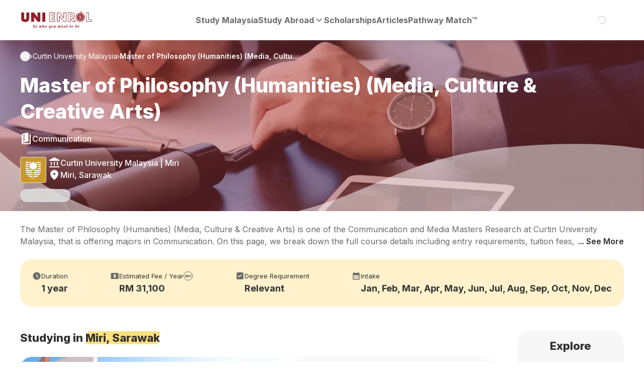

--- FILE ---
content_type: text/html; charset=utf-8
request_url: https://unienrol.com/study-malaysia/curtin-university-malaysia/44096-master-of-philosophy-humanities-media-culture-creative-arts
body_size: 107716
content:
<!DOCTYPE html><html lang="en-MY" class="scroll-smooth text-black __className_f367f3"><head><meta charSet="utf-8"/><meta name="viewport" content="width=device-width, initial-scale=1"/><link rel="preload" href="/_next/static/media/e4af272ccee01ff0-s.p.woff2" as="font" crossorigin="" type="font/woff2"/><link rel="preload" href="/_next/static/media/edef1a271f97a8ec-s.p.woff2" as="font" crossorigin="" type="font/woff2"/><link rel="stylesheet" href="/_next/static/css/7cca8e2c5137bd71.css?dpl=dpl_V1GwKZ8KkpJU3K97yMRubi7AYxMs" data-precedence="next"/><link rel="stylesheet" href="/_next/static/css/53a64f026bc6660a.css?dpl=dpl_V1GwKZ8KkpJU3K97yMRubi7AYxMs" data-precedence="next"/><link rel="stylesheet" href="/_next/static/css/c2d90b9b279ef1bc.css?dpl=dpl_V1GwKZ8KkpJU3K97yMRubi7AYxMs" data-precedence="next"/><link rel="preload" as="script" fetchPriority="low" href="/_next/static/chunks/webpack-2479669664871e5f.js?dpl=dpl_V1GwKZ8KkpJU3K97yMRubi7AYxMs"/><script src="/_next/static/chunks/fd9d1056-2572c2ed94364667.js?dpl=dpl_V1GwKZ8KkpJU3K97yMRubi7AYxMs" async=""></script><script src="/_next/static/chunks/3253-fb233e5694fe748d.js?dpl=dpl_V1GwKZ8KkpJU3K97yMRubi7AYxMs" async=""></script><script src="/_next/static/chunks/main-app-e10cd5614eabc0e2.js?dpl=dpl_V1GwKZ8KkpJU3K97yMRubi7AYxMs" async=""></script><script src="/_next/static/chunks/802-d3146b3b1e719314.js?dpl=dpl_V1GwKZ8KkpJU3K97yMRubi7AYxMs" async=""></script><script src="/_next/static/chunks/2267-d5cf371f28d8fd5a.js?dpl=dpl_V1GwKZ8KkpJU3K97yMRubi7AYxMs" async=""></script><script src="/_next/static/chunks/4489-4ee631c06b2b3d89.js?dpl=dpl_V1GwKZ8KkpJU3K97yMRubi7AYxMs" async=""></script><script src="/_next/static/chunks/7840-cdf67a721e3e56f5.js?dpl=dpl_V1GwKZ8KkpJU3K97yMRubi7AYxMs" async=""></script><script src="/_next/static/chunks/5998-efbe2ecd473b8a15.js?dpl=dpl_V1GwKZ8KkpJU3K97yMRubi7AYxMs" async=""></script><script src="/_next/static/chunks/2264-ec3be2aac3a2e0ed.js?dpl=dpl_V1GwKZ8KkpJU3K97yMRubi7AYxMs" async=""></script><script src="/_next/static/chunks/5511-ebb35e3b3967525e.js?dpl=dpl_V1GwKZ8KkpJU3K97yMRubi7AYxMs" async=""></script><script src="/_next/static/chunks/2422-313fbd963b532a55.js?dpl=dpl_V1GwKZ8KkpJU3K97yMRubi7AYxMs" async=""></script><script src="/_next/static/chunks/6560-b369bb761b8547d3.js?dpl=dpl_V1GwKZ8KkpJU3K97yMRubi7AYxMs" async=""></script><script src="/_next/static/chunks/6683-27e85744ba9e3084.js?dpl=dpl_V1GwKZ8KkpJU3K97yMRubi7AYxMs" async=""></script><script src="/_next/static/chunks/9773-69755fe4692a9965.js?dpl=dpl_V1GwKZ8KkpJU3K97yMRubi7AYxMs" async=""></script><script src="/_next/static/chunks/2948-f3d63214f28da056.js?dpl=dpl_V1GwKZ8KkpJU3K97yMRubi7AYxMs" async=""></script><script src="/_next/static/chunks/1906-eff51633cdbdd4a4.js?dpl=dpl_V1GwKZ8KkpJU3K97yMRubi7AYxMs" async=""></script><script src="/_next/static/chunks/6546-412fba99604654d9.js?dpl=dpl_V1GwKZ8KkpJU3K97yMRubi7AYxMs" async=""></script><script src="/_next/static/chunks/5739-32b56e726c975241.js?dpl=dpl_V1GwKZ8KkpJU3K97yMRubi7AYxMs" async=""></script><script src="/_next/static/chunks/4304-171340663a915c1a.js?dpl=dpl_V1GwKZ8KkpJU3K97yMRubi7AYxMs" async=""></script><script src="/_next/static/chunks/app/%5Blocale%5D/(common)/layout-597b30f0c3e09486.js?dpl=dpl_V1GwKZ8KkpJU3K97yMRubi7AYxMs" async=""></script><script src="/_next/static/chunks/app/not-found-3c23159aab1f146e.js?dpl=dpl_V1GwKZ8KkpJU3K97yMRubi7AYxMs" async=""></script><script src="/_next/static/chunks/app/global-error-c971a5237e3349ef.js?dpl=dpl_V1GwKZ8KkpJU3K97yMRubi7AYxMs" async=""></script><script src="/_next/static/chunks/app/%5Blocale%5D/(common)/%5BstudySlug%5D/layout-8bf716c54a079f44.js?dpl=dpl_V1GwKZ8KkpJU3K97yMRubi7AYxMs" async=""></script><script src="/_next/static/chunks/5820-a503141e27edc719.js?dpl=dpl_V1GwKZ8KkpJU3K97yMRubi7AYxMs" async=""></script><script src="/_next/static/chunks/7089-2944fe7c56d34798.js?dpl=dpl_V1GwKZ8KkpJU3K97yMRubi7AYxMs" async=""></script><script src="/_next/static/chunks/7430-d88bf520be38e0c6.js?dpl=dpl_V1GwKZ8KkpJU3K97yMRubi7AYxMs" async=""></script><script src="/_next/static/chunks/8170-c31b997b0ea8f8cd.js?dpl=dpl_V1GwKZ8KkpJU3K97yMRubi7AYxMs" async=""></script><script src="/_next/static/chunks/144-c7dd492260cb9e91.js?dpl=dpl_V1GwKZ8KkpJU3K97yMRubi7AYxMs" async=""></script><script src="/_next/static/chunks/6363-1c50299d19d365e2.js?dpl=dpl_V1GwKZ8KkpJU3K97yMRubi7AYxMs" async=""></script><script src="/_next/static/chunks/7784-609f62d3055588b8.js?dpl=dpl_V1GwKZ8KkpJU3K97yMRubi7AYxMs" async=""></script><script src="/_next/static/chunks/8480-92a6edb33ffe3e38.js?dpl=dpl_V1GwKZ8KkpJU3K97yMRubi7AYxMs" async=""></script><script src="/_next/static/chunks/7496-0243dc4d9faaa53b.js?dpl=dpl_V1GwKZ8KkpJU3K97yMRubi7AYxMs" async=""></script><script src="/_next/static/chunks/2227-f5daf09d3e7eea71.js?dpl=dpl_V1GwKZ8KkpJU3K97yMRubi7AYxMs" async=""></script><script src="/_next/static/chunks/8972-fd320432e5f1e2a0.js?dpl=dpl_V1GwKZ8KkpJU3K97yMRubi7AYxMs" async=""></script><script src="/_next/static/chunks/6501-5453c126736742b6.js?dpl=dpl_V1GwKZ8KkpJU3K97yMRubi7AYxMs" async=""></script><script src="/_next/static/chunks/3209-192dc3cf50b6f849.js?dpl=dpl_V1GwKZ8KkpJU3K97yMRubi7AYxMs" async=""></script><script src="/_next/static/chunks/3111-57d51aa17218c805.js?dpl=dpl_V1GwKZ8KkpJU3K97yMRubi7AYxMs" async=""></script><script src="/_next/static/chunks/4288-259a81cf41f80972.js?dpl=dpl_V1GwKZ8KkpJU3K97yMRubi7AYxMs" async=""></script><script src="/_next/static/chunks/2371-253ec56e2f842d24.js?dpl=dpl_V1GwKZ8KkpJU3K97yMRubi7AYxMs" async=""></script><script src="/_next/static/chunks/7117-72b9aa88c7423004.js?dpl=dpl_V1GwKZ8KkpJU3K97yMRubi7AYxMs" async=""></script><script src="/_next/static/chunks/3487-8325a3cf38edce74.js?dpl=dpl_V1GwKZ8KkpJU3K97yMRubi7AYxMs" async=""></script><script src="/_next/static/chunks/3165-e19bb11e5f46d4c3.js?dpl=dpl_V1GwKZ8KkpJU3K97yMRubi7AYxMs" async=""></script><script src="/_next/static/chunks/8963-73cf8b7226a8cb63.js?dpl=dpl_V1GwKZ8KkpJU3K97yMRubi7AYxMs" async=""></script><script src="/_next/static/chunks/2088-1b20efd668d8b717.js?dpl=dpl_V1GwKZ8KkpJU3K97yMRubi7AYxMs" async=""></script><script src="/_next/static/chunks/6713-e257d47134133f16.js?dpl=dpl_V1GwKZ8KkpJU3K97yMRubi7AYxMs" async=""></script><script src="/_next/static/chunks/8362-16fcabdddf826d1d.js?dpl=dpl_V1GwKZ8KkpJU3K97yMRubi7AYxMs" async=""></script><script src="/_next/static/chunks/app/%5Blocale%5D/(common)/%5BstudySlug%5D/%5BuniSlug%5D/%5BcourseSlug%5D/page-e0f0b167ef633b89.js?dpl=dpl_V1GwKZ8KkpJU3K97yMRubi7AYxMs" async=""></script><script src="/_next/static/chunks/2920-8885cd26904bd2fa.js?dpl=dpl_V1GwKZ8KkpJU3K97yMRubi7AYxMs" async=""></script><script src="/_next/static/chunks/4249-5e6cb4033c6c9cfe.js?dpl=dpl_V1GwKZ8KkpJU3K97yMRubi7AYxMs" async=""></script><script src="/_next/static/chunks/6121-f750ceec853240e8.js?dpl=dpl_V1GwKZ8KkpJU3K97yMRubi7AYxMs" async=""></script><script src="/_next/static/chunks/app/%5Blocale%5D/layout-f8676fa1a05b2fd1.js?dpl=dpl_V1GwKZ8KkpJU3K97yMRubi7AYxMs" async=""></script><script src="/_next/static/chunks/app/%5Blocale%5D/(common)/%5BstudySlug%5D/%5BuniSlug%5D/layout-9197873e71692c8b.js?dpl=dpl_V1GwKZ8KkpJU3K97yMRubi7AYxMs" async=""></script><script src="/_next/static/chunks/9357-4a529d56e048dcbe.js?dpl=dpl_V1GwKZ8KkpJU3K97yMRubi7AYxMs" async=""></script><script src="/_next/static/chunks/app/%5Blocale%5D/error-6848dd3a5fd21cff.js?dpl=dpl_V1GwKZ8KkpJU3K97yMRubi7AYxMs" async=""></script><script src="/_next/static/chunks/app/%5Blocale%5D/not-found-ca657c7782621e6d.js?dpl=dpl_V1GwKZ8KkpJU3K97yMRubi7AYxMs" async=""></script><link rel="preload" href="https://embed.typeform.com/next/embed.js" as="script"/><link rel="preload" href="https://www.googletagmanager.com/gtm.js?id=GTM-PGJ9VSD&amp;gtm_auth=3X7KeDFz1bIRgVqH4bS0VA&amp;gtm_preview=env-2&amp;gtm_cookies_win=x" as="script"/><title>Master of Philosophy (Humanities) (Media, Culture &amp; Creative Arts) | Miri | Curtin University Malaysia | Uni Enrol</title><meta name="description" content="See course details like fees, subject rankings, entry requirements and more for Master of Philosophy (Humanities) (Media, Culture &amp; Creative Arts) offered by Curtin University Malaysia at Miri"/><link rel="manifest" href="/manifest.json" crossorigin="use-credentials"/><link rel="canonical" href="https://unienrol.com/study-malaysia/curtin-university-malaysia/44096-master-of-philosophy-humanities-media-culture-creative-arts"/><meta property="og:title" content="Master of Philosophy (Humanities) (Media, Culture &amp; Creative Arts) | Miri | Curtin University Malaysia"/><meta property="og:description" content="See course details like fees, subject rankings, entry requirements and more for Master of Philosophy (Humanities) (Media, Culture &amp; Creative Arts) offered by Curtin University Malaysia at Miri"/><meta property="og:url" content="https://unienrol.com/study-malaysia/curtin-university-malaysia/44096-master-of-philosophy-humanities-media-culture-creative-arts"/><meta property="og:site_name" content="Uni Enrol"/><meta property="og:image" content="https://unienrol.com/opengraph-image.png"/><meta property="og:type" content="website"/><meta name="twitter:card" content="summary_large_image"/><meta name="twitter:title" content="Master of Philosophy (Humanities) (Media, Culture &amp; Creative Arts) | Miri | Curtin University Malaysia"/><meta name="twitter:description" content="See course details like fees, subject rankings, entry requirements and more for Master of Philosophy (Humanities) (Media, Culture &amp; Creative Arts) offered by Curtin University Malaysia at Miri"/><meta name="twitter:image" content="https://unienrol.com/opengraph-image.png"/><link rel="icon" href="/favicon.ico" type="image/x-icon" sizes="48x48"/><link rel="icon" href="/icon0.svg?253456a8bae09f9e" type="image/svg+xml" sizes="any"/><link rel="apple-touch-icon" href="/apple-icon.png?5c4b3745b8776835" type="image/png" sizes="180x180"/><meta name="next-size-adjust"/><script type="application/ld+json">{"@context":"https://schema.org","@graph":[{"@type":["LocalBusiness","OnlineBusiness","EducationalOrganization"],"@id":"https://unienrol.com/#organisation","name":"Uni Enrol","alternateName":"UniEnrol","image":"https://unienrol.com/opengraph-image.png","logo":"https://unienrol.com/favicon.ico","url":"https://unienrol.com/","telephone":"+603 5613 7225","description":"Uni Enrol is an online platform authorised by more than 100 private universities and colleges in Malaysia and abroad to help students choose the right course, save more on education and apply to universities for free. We provide students with unbiased insights on universities, courses and scholarships so that students can choose the best pathway forward and be who you want to be.","contactPoint":[{"@type":"ContactPoint","telephone":"+603 5613 7225","email":"student@unienrol.com","contactType":"Student Counsellor","availableLanguage":["EN","MS","ZH"]},{"@type":"ContactPoint","telephone":"+603 5613 7225","email":"info@unienrol.com","contactType":"Business Development & Sales","availableLanguage":["EN","MS","ZH"]}],"priceRange":"Free Consultation","address":{"@type":"PostalAddress","streetAddress":"B-03-08, Sunway Geo Avenue","addressLocality":"Subang Jaya","postalCode":"47500","addressCountry":"MY"},"geo":{"@type":"GeoCoordinates","latitude":3.0647762,"longitude":101.6097834},"openingHoursSpecification":{"@type":"OpeningHoursSpecification","dayOfWeek":["Monday","Tuesday","Wednesday","Thursday","Friday"],"opens":"10:00","closes":"18:00"},"aggregateRating":{"@type":"AggregateRating","ratingValue":"4.9","reviewCount":"589"},"sameAs":["https://facebook.com/unienrol","https://twitter.com/unienrol","https://instagram.com/unienrolmalaysia","https://youtube.com/unienrol","https://linkedin.com/company/unienrol","https://unienrol.com"],"knowsAbout":["University Enrolment","Scholarships","Credit Transfer","Study Abroad","Pathway Match"]},{"@type":"WebSite","@id":"https://unienrol.com/#website","url":"https://unienrol.com","name":"Uni Enrol","publisher":{"@id":"https://unienrol.com/#organisation"}}]}</script><script src="/_next/static/chunks/polyfills-42372ed130431b0a.js?dpl=dpl_V1GwKZ8KkpJU3K97yMRubi7AYxMs" noModule=""></script></head><body><div class="flex min-h-screen flex-col" data-sentry-component="CommonLayout" data-sentry-source-file="common-layout.tsx"><header class="sticky top-0 z-30 bg-white shadow-3" data-sentry-component="Navbar" data-sentry-source-file="navbar.tsx"><div class="container flex h-12 items-center justify-between lg:h-20"><button class="nav-link flex size-6 items-center justify-center lg:hidden" type="button" aria-label="Toggle navbar menu" aria-haspopup="dialog" aria-expanded="false" aria-controls="radix-:R2pskqjsq:" data-state="closed" data-sentry-element="SheetTrigger" data-sentry-source-file="navbar.tsx"><svg xmlns="http://www.w3.org/2000/svg" width="18" height="12" fill="none" viewBox="0 0 18 12" data-sentry-element="BurgerMenuIcon" data-sentry-source-file="navbar.tsx"><path fill="currentColor" d="M0 0h18v2.016H0zm0 6.984V5.016h18v1.968zM0 12V9.984h18V12z"></path></svg></button><a aria-label="Homepage" data-sentry-element="NextIntlLink" data-sentry-source-file="routing.tsx" data-sentry-component="Link" href="/"><img alt="Uni Enrol Logo" data-sentry-element="Image" data-sentry-source-file="navbar.tsx" loading="lazy" width="240" height="60" decoding="async" data-nimg="1" class="w-[120px] lg:w-[144px]" style="color:transparent" srcSet="/_next/image?url=%2F_next%2Fstatic%2Fmedia%2Fue-logo.edd6a16b.png&amp;w=256&amp;q=75&amp;dpl=dpl_V1GwKZ8KkpJU3K97yMRubi7AYxMs 1x, /_next/image?url=%2F_next%2Fstatic%2Fmedia%2Fue-logo.edd6a16b.png&amp;w=640&amp;q=75&amp;dpl=dpl_V1GwKZ8KkpJU3K97yMRubi7AYxMs 2x" src="/_next/image?url=%2F_next%2Fstatic%2Fmedia%2Fue-logo.edd6a16b.png&amp;w=640&amp;q=75&amp;dpl=dpl_V1GwKZ8KkpJU3K97yMRubi7AYxMs"/></a><nav class="hidden text-b-16-700 lg:block"><ul class="flex items-center gap-9"><li class="group relative"><a class="nav-link flex items-center gap-x-1 py-2 group-hover:text-red-1" data-sentry-element="NextIntlLink" data-sentry-component="Link" data-sentry-source-file="routing.tsx" href="/study-malaysia">Study Malaysia</a></li><li class="group relative"><a class="nav-link flex items-center gap-x-1 py-2 group-hover:text-red-1" data-sentry-element="NextIntlLink" data-sentry-component="Link" data-sentry-source-file="routing.tsx" href="#">Study Abroad<svg xmlns="http://www.w3.org/2000/svg" width="16" height="16" fill="none" viewBox="0 0 16 16" class="size-5"><path stroke="currentColor" stroke-linecap="round" stroke-linejoin="round" stroke-width="1.333" d="m4 6 4 4 4-4"></path></svg></a><ul class="pointer-events-none absolute left-1/2 top-full flex w-44 -translate-x-1/2 flex-col gap-6 rounded-2xl bg-white p-6 opacity-0 shadow-5 transition-all group-hover:pointer-events-auto group-hover:opacity-100"><li><a class="nav-link" data-sentry-element="NextIntlLink" data-sentry-component="Link" data-sentry-source-file="routing.tsx" href="/study-australia">Study Australia</a></li><li><a class="nav-link" data-sentry-element="NextIntlLink" data-sentry-component="Link" data-sentry-source-file="routing.tsx" href="/study-uk">Study UK</a></li><li><a class="nav-link" data-sentry-element="NextIntlLink" data-sentry-component="Link" data-sentry-source-file="routing.tsx" href="/study-new-zealand">Study NZ</a></li><li><a class="nav-link" data-sentry-element="NextIntlLink" data-sentry-component="Link" data-sentry-source-file="routing.tsx" href="/study-ireland">Study Ireland</a></li></ul></li><li class="group relative"><a class="nav-link flex items-center gap-x-1 py-2 group-hover:text-red-1" data-sentry-element="NextIntlLink" data-sentry-component="Link" data-sentry-source-file="routing.tsx" href="/scholarships">Scholarships</a></li><li class="group relative"><a class="nav-link flex items-center gap-x-1 py-2 group-hover:text-red-1" data-sentry-element="NextIntlLink" data-sentry-component="Link" data-sentry-source-file="routing.tsx" href="https://articles.unienrol.com">Articles</a></li><li class="group relative"><a class="nav-link flex items-center gap-x-1 py-2 group-hover:text-red-1" data-sentry-element="NextIntlLink" data-sentry-component="Link" data-sentry-source-file="routing.tsx" href="/pathwaymatch">Pathway Match™</a></li></ul></nav><div class="flex w-10 justify-center lg:w-[88px]"><div class="w-fit" role="status"><svg xmlns="http://www.w3.org/2000/svg" fill="none" viewBox="0 0 100 101" class="size-4 animate-spin fill-white text-black-2/50"><path fill="currentColor" d="M100 50.59c0 27.615-22.386 50.001-50 50.001s-50-22.386-50-50 22.386-50 50-50 50 22.386 50 50m-90.919 0c0 22.6 18.32 40.92 40.919 40.92s40.919-18.32 40.919-40.92c0-22.598-18.32-40.918-40.919-40.918S9.081 27.992 9.081 50.591"></path><path fill="currentFill" d="M93.968 39.04c2.425-.636 3.894-3.128 3.04-5.486A50 50 0 0 0 41.735 1.279c-2.474.414-3.922 2.919-3.285 5.344s3.12 3.849 5.6 3.484a40.916 40.916 0 0 1 44.131 25.769c.902 2.34 3.361 3.802 5.787 3.165"></path></svg><span class="sr-only">Loading...</span></div></div></div></header><div class="flex grow flex-col"><script type="application/ld+json">{"@context":"https://schema.org","@type":"BreadcrumbList","itemListElement":[{"@type":"ListItem","position":1,"name":"Home","item":"https://unienrol.com/"},{"@type":"ListItem","position":2,"name":"Study Malaysia","item":"https://unienrol.com/study-malaysia"},{"@type":"ListItem","position":3,"name":"Curtin University Malaysia","item":"https://unienrol.com/study-malaysia/curtin-university-malaysia"},{"@type":"ListItem","position":4,"name":"Master of Philosophy (Humanities) (Media, Culture & Creative Arts)","item":"https://unienrol.com/study-malaysia/curtin-university-malaysia/44096-master-of-philosophy-humanities-media-culture-creative-arts"}]}</script><script type="application/ld+json">{"@context":"https://schema.org","@type":"Course","url":"https://unienrol.com/study-malaysia/curtin-university-malaysia/44096-master-of-philosophy-humanities-media-culture-creative-arts","name":"Master of Philosophy (Humanities) (Media, Culture & Creative Arts)","description":"See course details like fees, subject rankings, entry requirements and more for Master of Philosophy (Humanities) (Media, Culture & Creative Arts) offered by Curtin University Malaysia at Miri","offers":[{"@type":"Offer","category":"Paid","priceCurrency":"MYR","price":""}],"hasCourseInstance":[{"@type":"CourseInstance","courseMode":"Onsite","location":"Curtin University Malaysia","courseSchedule":{"@type":"Schedule","repeatCount":1,"repeatFrequency":"Yearly"}}],"provider":{"@type":"Organization","name":"Curtin University Malaysia","url":"https://unienrol.com/study-malaysia/curtin-university-malaysia"}}</script><div class="relative overflow-hidden bg-red-ue text-white lg:h-[340px]" data-sentry-component="CustomHeroSection" data-sentry-source-file="custom-hero-section.tsx"><img alt="" loading="lazy" decoding="async" data-nimg="fill" class="absolute inset-0 size-full object-cover opacity-60" style="position:absolute;height:100%;width:100%;left:0;top:0;right:0;bottom:0;color:transparent" sizes="100vw" srcSet="/_next/image?url=https%3A%2F%2Fs3.ap-southeast-1.amazonaws.com%2Fheadless-cms.s3.prod.ue.intl%2FCommunication_and_Media_cb33f9c020.webp&amp;w=640&amp;q=75&amp;dpl=dpl_V1GwKZ8KkpJU3K97yMRubi7AYxMs 640w, /_next/image?url=https%3A%2F%2Fs3.ap-southeast-1.amazonaws.com%2Fheadless-cms.s3.prod.ue.intl%2FCommunication_and_Media_cb33f9c020.webp&amp;w=750&amp;q=75&amp;dpl=dpl_V1GwKZ8KkpJU3K97yMRubi7AYxMs 750w, /_next/image?url=https%3A%2F%2Fs3.ap-southeast-1.amazonaws.com%2Fheadless-cms.s3.prod.ue.intl%2FCommunication_and_Media_cb33f9c020.webp&amp;w=828&amp;q=75&amp;dpl=dpl_V1GwKZ8KkpJU3K97yMRubi7AYxMs 828w, /_next/image?url=https%3A%2F%2Fs3.ap-southeast-1.amazonaws.com%2Fheadless-cms.s3.prod.ue.intl%2FCommunication_and_Media_cb33f9c020.webp&amp;w=1080&amp;q=75&amp;dpl=dpl_V1GwKZ8KkpJU3K97yMRubi7AYxMs 1080w, /_next/image?url=https%3A%2F%2Fs3.ap-southeast-1.amazonaws.com%2Fheadless-cms.s3.prod.ue.intl%2FCommunication_and_Media_cb33f9c020.webp&amp;w=1200&amp;q=75&amp;dpl=dpl_V1GwKZ8KkpJU3K97yMRubi7AYxMs 1200w, /_next/image?url=https%3A%2F%2Fs3.ap-southeast-1.amazonaws.com%2Fheadless-cms.s3.prod.ue.intl%2FCommunication_and_Media_cb33f9c020.webp&amp;w=1920&amp;q=75&amp;dpl=dpl_V1GwKZ8KkpJU3K97yMRubi7AYxMs 1920w, /_next/image?url=https%3A%2F%2Fs3.ap-southeast-1.amazonaws.com%2Fheadless-cms.s3.prod.ue.intl%2FCommunication_and_Media_cb33f9c020.webp&amp;w=2048&amp;q=75&amp;dpl=dpl_V1GwKZ8KkpJU3K97yMRubi7AYxMs 2048w, /_next/image?url=https%3A%2F%2Fs3.ap-southeast-1.amazonaws.com%2Fheadless-cms.s3.prod.ue.intl%2FCommunication_and_Media_cb33f9c020.webp&amp;w=3840&amp;q=75&amp;dpl=dpl_V1GwKZ8KkpJU3K97yMRubi7AYxMs 3840w" src="/_next/image?url=https%3A%2F%2Fs3.ap-southeast-1.amazonaws.com%2Fheadless-cms.s3.prod.ue.intl%2FCommunication_and_Media_cb33f9c020.webp&amp;w=3840&amp;q=75&amp;dpl=dpl_V1GwKZ8KkpJU3K97yMRubi7AYxMs"/><svg width="1282" height="134" fill="#fff" opacity="0.5" viewBox="0 0 1282 134" class="absolute inset-x-0 bottom-0 w-full" preserveAspectRatio="none" data-sentry-element="ImgHeroShape" data-sentry-source-file="custom-hero-section.tsx"><path d="M0 16.273v117.726h197.046C110.169 103.68 43.969 55.824 0 16.273m593.436 117.726c62.686-16.127 108.853-35.844 154.022-55.136C839.51 39.55 927.423 2.003 1142.57.207c49.43-.413 95.88 3.318 139.21 10.044V134H593.436Z"></path></svg><div class="absolute inset-0 bg-black opacity-40"></div><div class="absolute inset-0 bg-gradient-to-r from-black to-black/0 opacity-40"></div><div class="absolute inset-0 bg-tri-gradient-1 opacity-50"></div><div class="container relative flex h-full flex-col"><ol class="flex flex-wrap items-center gap-x-3 gap-y-1 text-b-13-400 text-white lg:text-b-14-400 py-3.5 lg:py-5.5"><li class="flex items-center gap-3"><button type="button" aria-label="Show breadcrumb paths" id="radix-:R5ed7rmfcv9skqjsq:" aria-haspopup="menu" aria-expanded="false" data-state="closed" class="rounded-full data-[state=open]:bg-red-3"><svg xmlns="http://www.w3.org/2000/svg" width="20" height="20" fill="none" viewBox="0 0 20 20"><mask id="ellipsis_svg__a" width="20" height="20" x="0" y="0" maskUnits="userSpaceOnUse" style="mask-type:alpha"><path fill="#D9D9D9" d="M0 0h20v20H0z"></path></mask><g mask="url(#ellipsis_svg__a)"><path fill="currentColor" d="M5 11.666q-.687 0-1.177-.49A1.6 1.6 0 0 1 3.333 10q0-.688.49-1.177T5 8.333t1.177.49q.49.489.49 1.177 0 .687-.49 1.177T5 11.667m5 0q-.687 0-1.177-.49A1.6 1.6 0 0 1 8.333 10q0-.688.49-1.177T10 8.333t1.177.49q.49.489.49 1.177 0 .687-.49 1.177t-1.177.49m5 0q-.687 0-1.177-.49a1.6 1.6 0 0 1-.49-1.176q0-.688.49-1.177T15 8.333t1.177.49q.49.489.49 1.177 0 .687-.49 1.177t-1.177.49"></path></g></svg></button><svg xmlns="http://www.w3.org/2000/svg" width="5" height="7" fill="none" viewBox="0 0 5 7"><path fill="currentColor" d="M2.713 3.504.171.96a.543.543 0 0 1 0-.79.543.543 0 0 1 .795.005l2.94 2.94q.078.084.117.182a.6.6 0 0 1 .039.209.514.514 0 0 1-.155.384l-2.94 2.94A.52.52 0 0 1 .573 7a.56.56 0 0 1-.388-.179.543.543 0 0 1 0-.79z"></path></svg></li><li class="flex items-center gap-3"><a class="group hover:underline" data-sentry-element="NextIntlLink" data-sentry-component="Link" data-sentry-source-file="routing.tsx" href="https://unienrol.com/study-malaysia/curtin-university-malaysia"><div class="max-w-[104px] truncate lg:max-w-[360px]">Curtin University Malaysia</div></a><svg xmlns="http://www.w3.org/2000/svg" width="5" height="7" fill="none" viewBox="0 0 5 7"><path fill="currentColor" d="M2.713 3.504.171.96a.543.543 0 0 1 0-.79.543.543 0 0 1 .795.005l2.94 2.94q.078.084.117.182a.6.6 0 0 1 .039.209.514.514 0 0 1-.155.384l-2.94 2.94A.52.52 0 0 1 .573 7a.56.56 0 0 1-.388-.179.543.543 0 0 1 0-.79z"></path></svg></li><li class="flex items-center gap-3"><div class="max-w-[104px] truncate lg:max-w-[360px] font-semibold">Master of Philosophy (Humanities) (Media, Culture &amp; Creative Arts)</div></li></ol><div class="mb-6 mt-auto"><h1 class="text-h-28 lg:text-h-40">Master of Philosophy (Humanities) (Media, Culture &amp; Creative Arts)</h1><div class="mt-4 flex gap-2 text-b-16-500 capitalize"><svg xmlns="http://www.w3.org/2000/svg" width="14" height="18" fill="none" viewBox="0 0 14 18" class="size-6 shrink-0"><path fill="currentColor" d="M2.625 17.336A2.28 2.28 0 0 1 1.01 16.7a2.07 2.07 0 0 1-.677-1.573V3.503q0-.792.49-1.417t1.28-.792L8.354.065Q9.126-.1 9.73.398a1.6 1.6 0 0 1 .604 1.292v9.938q0 .603-.375 1.072-.376.47-.958.573l-6.563 1.313a.54.54 0 0 0-.312.198.54.54 0 0 0-.125.344q0 .228.187.385.188.156.438.156H12V3.17q0-.354.24-.593.239-.24.593-.24t.594.24.24.593v12.5q0 .688-.49 1.177t-1.177.49zm1.208-4.708a.83.83 0 0 0 .48-.292.8.8 0 0 0 .187-.52V3.543a.8.8 0 0 0-.302-.646q-.303-.25-.698-.166a.83.83 0 0 0-.48.291.8.8 0 0 0-.187.521v8.271q0 .396.302.646a.79.79 0 0 0 .698.167"></path></svg><span class="hidden lg:block" data-sentry-component="MajorsLabel" data-sentry-source-file="majors-label.tsx">Communication</span><span class="block lg:hidden" data-sentry-component="MajorsLabel" data-sentry-source-file="majors-label.tsx">Communication</span></div><div class="mt-4 flex gap-6 lg:mt-6"><div class="shrink-0"><div class="relative pb-1 pr-1 size-12 lg:size-14" data-sentry-component="FavouriteUniLogo" data-sentry-source-file="favourite-uni-logo.tsx"><div class="relative size-full shrink-0 overflow-hidden rounded border border-black-3 bg-white"><img alt="Curtin University Malaysia Logo" data-sentry-element="Image" data-sentry-source-file="favourite-uni-logo.tsx" loading="lazy" decoding="async" data-nimg="fill" style="position:absolute;height:100%;width:100%;left:0;top:0;right:0;bottom:0;color:transparent" src="https://s3.ap-southeast-1.amazonaws.com/headless-cms.s3.prod.ue.intl/mycur_sq_bd9cc664f2.svg"/></div></div></div><div class="flex grow flex-col gap-y-2 text-b-16-500"><div class="flex items-start gap-2"><svg xmlns="http://www.w3.org/2000/svg" width="24" height="24" fill="currentColor" viewBox="0 0 24 24" class="size-6 shrink-0" data-sentry-element="IcUniversity" data-sentry-source-file="hero-section.tsx"><path d="M5 17v-7h2v7zm6 0v-7h2v7zm-9 4v-2h20v2zm15-4v-7h2v7zM2 8V6l10-5 10 5v2z"></path></svg>Curtin University Malaysia<!-- --> | <!-- -->Miri</div><div class="flex items-start gap-2"><svg xmlns="http://www.w3.org/2000/svg" width="20" height="20" fill="currentColor" viewBox="0 0 20 20" class="size-6 shrink-0" data-sentry-element="IcLocation" data-sentry-source-file="hero-section.tsx"><path d="M10 10q.687 0 1.177-.49.49-.489.49-1.176 0-.688-.49-1.177A1.6 1.6 0 0 0 10 6.667q-.688 0-1.177.49-.49.489-.49 1.177 0 .687.49 1.177.489.49 1.177.49Zm0 8.334q-3.355-2.854-5.01-5.302Q3.332 10.584 3.332 8.5q0-3.125 2.01-4.979Q7.354 1.667 10 1.667t4.656 1.854 2.01 4.98q0 2.083-1.656 4.53-1.656 2.449-5.01 5.303"></path></svg>Miri, Sarawak</div></div></div><div class="animate-pulse bg-black-3 h-[26px] w-[100px] rounded-[80px] justify-self-end mt-4 lg:mt-2" data-sentry-component="Skeleton" data-sentry-source-file="skeleton.tsx"></div></div></div></div><div data-sentry-component="IntroSection" data-sentry-source-file="intro-section.tsx"><div class="container"><div class="relative my-6" data-sentry-component="IntroDesc" data-sentry-source-file="intro-desc.tsx"><p class="text-black-1 line-clamp-2">The Master of Philosophy (Humanities) (Media, Culture &amp; Creative Arts) is one of the Communication and Media Masters Research at Curtin University Malaysia, that is offering majors in Communication. On this page, we break down the full course details including entry requirements, tuition fees, intake dates, scholarships and living cost in Miri, Miri, Sarawak. Compare this programme with similar Communication and Media courses across Malaysia and check your eligibility instantly.</p><div class="text-right absolute bottom-0 right-0"><button type="button" class="inline bg-white pl-2 text-b-16-600 transition hover:text-red-ue">... See More</button></div></div><div class="-mx-4 flex flex-col justify-between gap-4 bg-yellow-4 p-4 md:mx-0 md:flex-row md:rounded-3xl md:p-6 lg:gap-x-12" data-sentry-component="SummaryInfo" data-sentry-source-file="summary-info.tsx"><div class="flex gap-2"><svg xmlns="http://www.w3.org/2000/svg" width="18" height="18" fill="currentColor" viewBox="0 0 18 18" class="size-4.5 shrink-0 text-black-1" data-sentry-element="IcClock" data-sentry-source-file="summary-info.tsx"><path d="m11.475 12.525 1.05-1.05L9.75 8.7V5.25h-1.5V9.3zM9 16.5a7.3 7.3 0 0 1-2.925-.59 7.6 7.6 0 0 1-2.381-1.604 7.6 7.6 0 0 1-1.603-2.381A7.3 7.3 0 0 1 1.5 9q0-1.556.59-2.925a7.6 7.6 0 0 1 1.604-2.381A7.6 7.6 0 0 1 6.075 2.09 7.3 7.3 0 0 1 9 1.5q1.555 0 2.925.59a7.6 7.6 0 0 1 2.381 1.604 7.6 7.6 0 0 1 1.603 2.381A7.3 7.3 0 0 1 16.5 9a7.3 7.3 0 0 1-.59 2.925 7.6 7.6 0 0 1-1.604 2.381 7.6 7.6 0 0 1-2.381 1.603A7.3 7.3 0 0 1 9 16.5"></path></svg><div class="grow"><div class="text-b-13-400">Duration</div><div class="mt-1 text-sh-18">1 year</div></div></div><div class="flex gap-2"><svg xmlns="http://www.w3.org/2000/svg" width="18" height="18" fill="currentColor" viewBox="0 0 18 18" class="size-4.5 shrink-0 text-black-1" data-sentry-element="IcMoney" data-sentry-source-file="summary-info.tsx"><path d="M8.25 12.75h1.5V12h.75q.319 0 .534-.216a.73.73 0 0 0 .216-.534V9a.73.73 0 0 0-.216-.534.73.73 0 0 0-.534-.216H8.25V7.5h3V6h-1.5v-.75h-1.5V6H7.5a.73.73 0 0 0-.534.216.73.73 0 0 0-.216.534V9q0 .319.216.534a.73.73 0 0 0 .534.216h2.25v.75h-3V12h1.5zM3 15q-.62 0-1.06-.44a1.45 1.45 0 0 1-.44-1.06v-9q0-.618.44-1.06Q2.382 3.001 3 3h12q.619 0 1.06.44.44.442.44 1.06v9q0 .619-.44 1.06-.44.44-1.06.44z"></path></svg><div class="grow"><div class="flex items-center gap-x-1 text-b-13-400">Estimated Fee / Year<!-- --> <div class="flex size-4.5 items-center justify-center rounded-full border border-black-1 p-0.5 text-[7px] font-black leading-none text-black-1">MY</div></div><div class="mt-1 flex gap-x-2 md:flex-col"><div class="text-sh-18">RM 31,100</div></div></div></div><div class="flex gap-2"><svg xmlns="http://www.w3.org/2000/svg" width="18" height="18" fill="currentColor" viewBox="0 0 18 18" class="size-4.5 shrink-0 text-black-1" data-sentry-element="IcAssignCheck" data-sentry-source-file="summary-info.tsx"><path d="m7.95 12.037 5.288-5.287-1.05-1.05L7.95 9.937 5.812 7.8l-1.05 1.05zm-4.2 3.713q-.62 0-1.06-.44a1.45 1.45 0 0 1-.44-1.06V3.75q0-.62.44-1.06t1.06-.44H6.9a2.24 2.24 0 0 1 .816-1.087Q8.286.75 9 .75c.714 0 .903.137 1.284.413q.572.412.816 1.087h3.15q.618 0 1.06.44.44.44.44 1.06v10.5q0 .619-.44 1.06a1.45 1.45 0 0 1-1.06.44zM9 3.187a.546.546 0 0 0 .563-.562A.546.546 0 0 0 9 2.062a.546.546 0 0 0-.563.563.546.546 0 0 0 .563.563Z"></path></svg><div class="grow"><div class="text-b-13-400">Degree Requirement</div><div class="mt-1 flex gap-x-2 md:flex-col"><div class="text-sh-18">Relevant</div></div></div></div><div class="flex gap-2"><svg xmlns="http://www.w3.org/2000/svg" width="18" height="18" fill="currentColor" viewBox="0 0 18 18" class="size-4.5 shrink-0 text-black-1" data-sentry-element="IcCalendar" data-sentry-source-file="summary-info.tsx"><path d="M9 10.5a.73.73 0 0 1-.534-.216.73.73 0 0 1-.216-.534q0-.319.216-.534A.73.73 0 0 1 9 9q.319 0 .534.216a.73.73 0 0 1 .216.534q0 .319-.216.534A.73.73 0 0 1 9 10.5m-3 0a.73.73 0 0 1-.534-.216.73.73 0 0 1-.216-.534q0-.319.216-.534A.73.73 0 0 1 6 9q.319 0 .534.216a.73.73 0 0 1 .216.534q0 .319-.216.534A.73.73 0 0 1 6 10.5m6 0a.73.73 0 0 1-.534-.216.73.73 0 0 1-.216-.534q0-.319.216-.534A.73.73 0 0 1 12 9q.319 0 .534.216a.73.73 0 0 1 .216.534q0 .319-.216.534A.73.73 0 0 1 12 10.5m-3 3a.73.73 0 0 1-.534-.216.73.73 0 0 1-.216-.534q0-.319.216-.534A.73.73 0 0 1 9 12q.319 0 .534.216a.73.73 0 0 1 .216.534q0 .319-.216.534A.73.73 0 0 1 9 13.5m-3 0a.73.73 0 0 1-.534-.216.73.73 0 0 1-.216-.534q0-.319.216-.534A.73.73 0 0 1 6 12q.319 0 .534.216a.73.73 0 0 1 .216.534q0 .319-.216.534A.73.73 0 0 1 6 13.5m6 0a.73.73 0 0 1-.534-.216.73.73 0 0 1-.216-.534q0-.319.216-.534A.73.73 0 0 1 12 12q.319 0 .534.216a.73.73 0 0 1 .216.534q0 .319-.216.534A.73.73 0 0 1 12 13.5m-8.25 3q-.62 0-1.06-.44A1.45 1.45 0 0 1 2.25 15V4.5q0-.618.44-1.06Q3.13 3 3.75 3h.75V1.5H6V3h6V1.5h1.5V3h.75q.619 0 1.06.44.44.442.44 1.06V15q0 .619-.44 1.06a1.45 1.45 0 0 1-1.06.44zm0-1.5h10.5V7.5H3.75z"></path></svg><div class="grow"><div class="text-b-13-400">Intake</div><div class="mt-1 text-sh-18">Jan, Feb, Mar, Apr, May, Jun, Jul, Aug, Sep, Oct, Nov, Dec</div></div></div></div></div></div><div class="container"><div class="flex flex-col gap-x-6 lg:flex-row xl:gap-x-12"><div class="min-w-1 grow lg:pr-6 xl:pr-12"><div id="Overview" class="scroll-mt-12 py-12 lg:pb-20" data-sentry-component="OverviewSection" data-sentry-source-file="overview-section.tsx"><div class="mt-0 lg:mt-0" data-sentry-component="CampusDetail" data-sentry-source-file="campus-detail.tsx"><h3 class="text-h-22">Studying in <span class="bg-[url(&quot;/images/highlight.webp&quot;)] box-decoration-clone bg-stretch" data-sentry-component="HighlightText" data-sentry-source-file="highlight-text.tsx">Miri, Sarawak</span></h3><div class="-mx-4 mt-6 flex flex-col sm:mx-0 sm:gap-6 md:flex-row"><div class="relative h-[260px] min-w-0 grow md:h-[219px] lg:h-[244px]"><div class="relative h-full overflow-hidden sm:rounded-3xl [&amp;&gt;div:first-child]:h-full" role="region" aria-roledescription="carousel" data-sentry-element="Carousel" data-sentry-component="CampusGallery" data-sentry-source-file="campus-gallery.tsx"><div class="overflow-hidden"><div class="flex ml-0 h-full" data-sentry-element="CarouselContent" data-sentry-source-file="campus-gallery.tsx"><div role="group" aria-roledescription="slide" class="min-w-0 shrink-0 grow-0 basis-full"><div class="relative size-full object-cover"><img alt="Curtin University Malaysia, a well-established Australian originally from Perth offers globally recognised Australian degrees" loading="lazy" width="600" height="300" decoding="async" data-nimg="1" class="size-full object-cover" style="color:transparent" srcSet="/_next/image?url=https%3A%2F%2Fs3.ap-southeast-1.amazonaws.com%2Fheadless-cms.s3.prod.ue.intl%2Fcurtin_university_malaysia_bb76d98d05.webp&amp;w=640&amp;q=75&amp;dpl=dpl_V1GwKZ8KkpJU3K97yMRubi7AYxMs 1x, /_next/image?url=https%3A%2F%2Fs3.ap-southeast-1.amazonaws.com%2Fheadless-cms.s3.prod.ue.intl%2Fcurtin_university_malaysia_bb76d98d05.webp&amp;w=1200&amp;q=75&amp;dpl=dpl_V1GwKZ8KkpJU3K97yMRubi7AYxMs 2x" src="/_next/image?url=https%3A%2F%2Fs3.ap-southeast-1.amazonaws.com%2Fheadless-cms.s3.prod.ue.intl%2Fcurtin_university_malaysia_bb76d98d05.webp&amp;w=1200&amp;q=75&amp;dpl=dpl_V1GwKZ8KkpJU3K97yMRubi7AYxMs"/><div class="absolute inset-x-0 bottom-0 bg-black/60 px-4 py-2 text-b-12-400 text-white">Curtin University Malaysia, a well-established Australian originally from Perth offers globally recognised Australian degrees</div></div></div><div role="group" aria-roledescription="slide" class="min-w-0 shrink-0 grow-0 basis-full"><div class="relative size-full object-cover"><img alt="Auditorium can accommodate up to ~400 people, making it suitable for medium‑to‑large events" loading="lazy" width="600" height="300" decoding="async" data-nimg="1" class="size-full object-cover" style="color:transparent" srcSet="/_next/image?url=https%3A%2F%2Fs3.ap-southeast-1.amazonaws.com%2Fheadless-cms.s3.prod.ue.intl%2Fauditorium_029307e0b6.webp&amp;w=640&amp;q=75&amp;dpl=dpl_V1GwKZ8KkpJU3K97yMRubi7AYxMs 1x, /_next/image?url=https%3A%2F%2Fs3.ap-southeast-1.amazonaws.com%2Fheadless-cms.s3.prod.ue.intl%2Fauditorium_029307e0b6.webp&amp;w=1200&amp;q=75&amp;dpl=dpl_V1GwKZ8KkpJU3K97yMRubi7AYxMs 2x" src="/_next/image?url=https%3A%2F%2Fs3.ap-southeast-1.amazonaws.com%2Fheadless-cms.s3.prod.ue.intl%2Fauditorium_029307e0b6.webp&amp;w=1200&amp;q=75&amp;dpl=dpl_V1GwKZ8KkpJU3K97yMRubi7AYxMs"/><div class="absolute inset-x-0 bottom-0 bg-black/60 px-4 py-2 text-b-12-400 text-white">Auditorium can accommodate up to ~400 people, making it suitable for medium‑to‑large events</div></div></div></div></div><button class="group flex items-center justify-center gap-2 font-bold transition-colors focus:outline-none focus-visible:ring-2 focus-visible:ring-black-2 focus-visible:ring-offset-2 bg-red-4 text-red-1 hover:bg-red-1 hover:text-white disabled:bg-black-3 disabled:text-black-2 text-b-16-700 rounded-full p-0 size-6 absolute left-4 top-1/2 z-10 -translate-y-1/2" disabled="" type="button"><svg xmlns="http://www.w3.org/2000/svg" width="15" height="14" fill="none" viewBox="0 0 15 14" class="rotate-180 size-3"><path fill="currentColor" d="M11.43 7.736H1.399a.87.87 0 0 1-.64-.257.86.86 0 0 1-.258-.636.88.88 0 0 1 .258-.642.86.86 0 0 1 .64-.262H11.43L7.033 1.542a.86.86 0 0 1-.27-.631q0-.361.275-.648A.9.9 0 0 1 7.675 0q.36 0 .631.27l5.935 5.942a.87.87 0 0 1 .259.63.9.9 0 0 1-.062.337.8.8 0 0 1-.188.283l-5.939 5.94a.82.82 0 0 1-.624.261.93.93 0 0 1-.624-.275.92.92 0 0 1-.274-.652q0-.366.274-.633z"></path></svg><span class="sr-only">Previous slide</span></button><button class="group flex items-center justify-center gap-2 font-bold transition-colors focus:outline-none focus-visible:ring-2 focus-visible:ring-black-2 focus-visible:ring-offset-2 bg-red-4 text-red-1 hover:bg-red-1 hover:text-white disabled:bg-black-3 disabled:text-black-2 text-b-16-700 rounded-full p-0 size-6 absolute right-4 top-1/2 z-10 -translate-y-1/2" disabled="" type="button"><svg xmlns="http://www.w3.org/2000/svg" width="15" height="14" fill="none" viewBox="0 0 15 14" class="size-3"><path fill="currentColor" d="M11.43 7.736H1.399a.87.87 0 0 1-.64-.257.86.86 0 0 1-.258-.636.88.88 0 0 1 .258-.642.86.86 0 0 1 .64-.262H11.43L7.033 1.542a.86.86 0 0 1-.27-.631q0-.361.275-.648A.9.9 0 0 1 7.675 0q.36 0 .631.27l5.935 5.942a.87.87 0 0 1 .259.63.9.9 0 0 1-.062.337.8.8 0 0 1-.188.283l-5.939 5.94a.82.82 0 0 1-.624.261.93.93 0 0 1-.624-.275.92.92 0 0 1-.274-.652q0-.366.274-.633z"></path></svg><span class="sr-only">Next slide</span></button></div></div><div class="flex shrink-0 flex-col gap-1 bg-red-5 p-4 sm:rounded-3xl sm:p-6 md:w-[358px] lg:w-[270px] xl:w-[402px]"><div class="text-b-16-600">Miri, Sarawak<!-- --> <span>(<!-- -->City<!-- -->)</span></div><div class="text-b-16-400">Curtin University Malaysia</div><span class="inline-flex items-center gap-1.5 text-b-14-400" data-sentry-component="QsRank" data-sentry-source-file="qs-rank.tsx"><span class="flex items-center gap-1"><span>QS</span><svg xmlns="http://www.w3.org/2000/svg" width="15" height="14" fill="none" viewBox="0 0 15 14" class="size-[1em]"><path fill="currentColor" d="M7.504 14q-1.453 0-2.726-.551a7.1 7.1 0 0 1-2.224-1.502 7.1 7.1 0 0 1-1.503-2.224A6.8 6.8 0 0 1 .5 6.995q0-1.45.551-2.726a7 7 0 0 1 1.502-2.221A7.2 7.2 0 0 1 4.777.551 6.8 6.8 0 0 1 7.505 0q1.45 0 2.726.551 1.275.551 2.22 1.496.946.944 1.498 2.222.55 1.277.551 2.727 0 1.453-.551 2.726a7.1 7.1 0 0 1-1.496 2.222 7.1 7.1 0 0 1-2.222 1.502A6.8 6.8 0 0 1 7.504 14m-.004-.926q2.542 0 4.309-1.772Q13.574 9.532 13.574 7q0-.102-.002-.195a3 3 0 0 0-.009-.185 1.32 1.32 0 0 1-.446.808q-.369.322-.883.322h-1.672q-.567 0-.963-.397a1.3 1.3 0 0 1-.398-.962v-.68h-2.72v-1.36q0-.56.397-.961t.963-.401h.68v-.478q0-.419.298-.792t.7-.444A5.895 5.895 0 0 0 7.5.925q-2.53 0-4.301 1.767Q1.426 4.457 1.426 7v.106q0 .05.007.107h3.044q1.131 0 1.926.794.795.795.795 1.923v.683h-2.04v1.972a5.8 5.8 0 0 0 2.342.49"></path></svg><span>#<!-- -->183</span></span><span>•</span><span class="flex items-center gap-1"><span></span><span>#<!-- -->12</span></span></span><div class="mt-6 md:mt-auto"><button class="group flex items-center justify-center gap-2 rounded-full font-bold transition-colors hover:bg-red-2 focus:outline-none focus-visible:ring-2 focus-visible:ring-black-2 focus-visible:ring-offset-2 border-2 border-black-1 hover:border-transparent hover:text-white disabled:border-black-3 disabled:text-black-3 disabled:hover:border-black-3 disabled:hover:bg-white bg-transparent px-5 py-2 text-b-14-700 text-black-1" type="button" aria-haspopup="dialog" aria-expanded="false" aria-controls="radix-:Rikat7rmfcv9skqjsq:" data-state="closed" data-sentry-element="DialogTrigger" data-sentry-source-file="map-dialog.tsx">Show Campus Map<svg xmlns="http://www.w3.org/2000/svg" width="14" height="13" fill="currentColor" viewBox="0 0 14 13" class="size-4"><path d="M7.875 1.5c0-.465.383-.875.875-.875h3.473c.136 0 .246.027.355.082.082.027.192.11.274.191.164.164.246.383.273.602V5c0 .492-.41.875-.875.875A.864.864 0 0 1 11.375 5V3.633l-4.648 4.62a.843.843 0 0 1-1.23 0 .843.843 0 0 1 0-1.23l4.62-4.648H8.75a.864.864 0 0 1-.875-.875m-7 1.75c0-.957.766-1.75 1.75-1.75H5.25a.9.9 0 0 1 .875.875c0 .492-.41.875-.875.875H2.625v7.875H10.5V8.5c0-.465.383-.875.875-.875a.9.9 0 0 1 .875.875v2.625c0 .984-.793 1.75-1.75 1.75H2.625c-.984 0-1.75-.766-1.75-1.75z"></path></svg></button></div></div></div><div class="prose max-w-none [overflow-wrap:anywhere] marker:text-black mt-6 text-b-16-400 text-black-1"><ul>
<li>Location: Senadin, Miri, Sarawak, Malaysia</li>
<li>Nearby: includes Curtin Village, Curtin Villa, Curtin Water (student housing areas) in neighborhood; shopping malls such as Boulevard Mall &amp; Bintang Megamall served by campus-shuttle.</li>
<li>Getting here:
• Campus Shuttle/Bus Service: Several fixed-route shuttles for students, including “Miri Smart City Bus” from Miri Stage Bus Terminal (Pelita Tunku) to campus drop-off. Takes 1 hour
• Shuttle between campus accommodation (Curtin Villa, Curtin Water) and campus
• City Shuttle services to Boulevard Mall &amp; Bintang Mall depart campus at set times
• Taxis / Grab are viable options; fares from downtown / Pujut to campus are around RM 35-RM 45 depending.</li>
<li>Faculties: Business and communications; Built environment; Engineering and science; Health sciences; Information technology</li>
<li>Curtin Malaysia’s 1,200-acre campus in Senadin, Miri, opened in 2002 and offers a peaceful, green environment surrounded by lakes, canals, and wildlife. The campus combines natural beauty with modern facilities, supporting innovative “Learning for Tomorrow” approaches such as distributed learning spaces, online resources, and advanced IT systems linking to Curtin Perth. It houses 14 computer labs, modern science and engineering facilities, and specialised labs for fields like renewable energy, geophysics, and film production, creating a dynamic setting for study, research, and innovation.</li>
</ul></div></div><div class="relative pt-12 lg:pt-16" data-sentry-component="BookCampusTour" data-sentry-source-file="book-campus-tour.tsx"><div class="flex flex-col overflow-hidden rounded-3xl bg-red-gradient-1 md:flex-row"><div class="p-6 pr-9"><div class="w-full md:max-w-[442px] lg:max-w-[360px] xl:max-w-[557px]"><h3 class="text-h-18 font-extrabold text-red-1">Experience Campus Life Firsthand</h3><p class="mt-4 text-b-14-400 text-black-1">As <span class="font-medium">Malaysia&#x27;s #1 digital university enrolment experts</span>, we&#x27;re perfectly positioned to help you organise a personalised campus tour. Get in touch with us today to start planning your visit!</p><div class="mt-6"><button class="group flex items-center justify-center gap-2 font-bold transition-colors hover:bg-red-2 focus:outline-none focus-visible:ring-2 focus-visible:ring-black-2 focus-visible:ring-offset-2 bg-red-1 text-white disabled:bg-black-3 rounded-full px-6 py-2 text-b-14-700" type="button" data-sentry-element="Button" data-sentry-source-file="book-campus-tour.tsx">Book Campus Tour</button></div></div></div><div class="relative grow"><div class="h-[224px] w-full md:absolute md:inset-0 md:size-full"><img alt="Students on campus" data-sentry-element="Image" data-sentry-source-file="book-campus-tour.tsx" loading="lazy" decoding="async" data-nimg="fill" class="object-cover [clip-path:polygon(0%_25%,100%_0,100%_100%,0%_100%)] md:[clip-path:polygon(30%_0,100%_0,100%_100%,0%_100%)]" style="position:absolute;height:100%;width:100%;left:0;top:0;right:0;bottom:0;color:transparent" sizes="100vw" srcSet="/_next/image?url=%2F_next%2Fstatic%2Fmedia%2Fbook-campus-tour.284e6b54.png&amp;w=640&amp;q=75&amp;dpl=dpl_V1GwKZ8KkpJU3K97yMRubi7AYxMs 640w, /_next/image?url=%2F_next%2Fstatic%2Fmedia%2Fbook-campus-tour.284e6b54.png&amp;w=750&amp;q=75&amp;dpl=dpl_V1GwKZ8KkpJU3K97yMRubi7AYxMs 750w, /_next/image?url=%2F_next%2Fstatic%2Fmedia%2Fbook-campus-tour.284e6b54.png&amp;w=828&amp;q=75&amp;dpl=dpl_V1GwKZ8KkpJU3K97yMRubi7AYxMs 828w, /_next/image?url=%2F_next%2Fstatic%2Fmedia%2Fbook-campus-tour.284e6b54.png&amp;w=1080&amp;q=75&amp;dpl=dpl_V1GwKZ8KkpJU3K97yMRubi7AYxMs 1080w, /_next/image?url=%2F_next%2Fstatic%2Fmedia%2Fbook-campus-tour.284e6b54.png&amp;w=1200&amp;q=75&amp;dpl=dpl_V1GwKZ8KkpJU3K97yMRubi7AYxMs 1200w, /_next/image?url=%2F_next%2Fstatic%2Fmedia%2Fbook-campus-tour.284e6b54.png&amp;w=1920&amp;q=75&amp;dpl=dpl_V1GwKZ8KkpJU3K97yMRubi7AYxMs 1920w, /_next/image?url=%2F_next%2Fstatic%2Fmedia%2Fbook-campus-tour.284e6b54.png&amp;w=2048&amp;q=75&amp;dpl=dpl_V1GwKZ8KkpJU3K97yMRubi7AYxMs 2048w, /_next/image?url=%2F_next%2Fstatic%2Fmedia%2Fbook-campus-tour.284e6b54.png&amp;w=3840&amp;q=75&amp;dpl=dpl_V1GwKZ8KkpJU3K97yMRubi7AYxMs 3840w" src="/_next/image?url=%2F_next%2Fstatic%2Fmedia%2Fbook-campus-tour.284e6b54.png&amp;w=3840&amp;q=75&amp;dpl=dpl_V1GwKZ8KkpJU3K97yMRubi7AYxMs"/></div></div></div></div></div><div id="EntryReq" class="relative bg-orange-5 scroll-mt-12 py-12 lg:py-20" data-sentry-component="EntryReqSection" data-sentry-source-file="entry-req-section.tsx"><div class="pointer-events-none absolute inset-y-0 -z-10 bg-orange-5 max-md:-inset-x-4 md:left-[calc((720px-100vw)/2)] md:w-screen lg:left-[calc((960px-100vw)/2)] xl:left-[calc((1200px-100vw)/2)] 2xl:left-[calc((1320px-100vw)/2)]"></div><div class="animate-pulse rounded-md bg-black-3 h-14 w-full mb-9 lg:mb-12" data-sentry-component="Skeleton" data-sentry-source-file="skeleton.tsx"></div><span class="mb-2 block text-h-18 font-extrabold uppercase text-red-3">How to qualify</span><h2 class="mb-4 text-h-28 font-extrabold lg:text-h-36">Entry Requirement</h2><p class="mb-9 text-b-16-400 text-black-1 lg:mb-12">Here are the qualifications and details on the grades or scores required to qualify for this course</p><div class="mt-12" data-sentry-component="EntryRequirement" data-sentry-source-file="entry-requirement.tsx"><h3 class="text-h-22">Requirements &amp; Prerequisites</h3><div class="min-w-0 grow"><div class="mt-6 hidden flex-wrap gap-6 md:flex"><button type="button" class="rounded-full px-4.5 py-1.5 text-b-14-600 transition bg-orange-2 text-white hover:bg-orange-2">Degree</button><button type="button" class="rounded-full bg-black-4 px-4.5 py-1.5 text-b-14-600 text-black-1 transition hover:bg-black-3">Masters</button></div><div class="max-md:mt-6 md:hidden"><div><div class="relative w-[328px] max-w-full"><select aria-errormessage="err-highest-qualification" class="peer w-full appearance-none truncate rounded-lg border border-black-2 bg-white py-3.25 pl-4 pr-8 text-start text-b-16-400 hover:border-black focus:border-black focus:outline-none focus-visible:ring-2 focus-visible:ring-black-2 focus-visible:ring-offset-2 disabled:border-black-3 disabled:bg-black-4 disabled:text-black-2 disabled:opacity-100 md:text-b-14-400" id="highest-qualification" data-sentry-element="Select" data-sentry-source-file="entry-requirement.tsx"><option class="hidden" value="" disabled="" hidden=""></option><option class="overflow-hidden text-ellipsis" value="degree" selected="">Degree</option><option class="overflow-hidden text-ellipsis" value="masters">Masters</option></select><svg xmlns="http://www.w3.org/2000/svg" width="16" height="16" fill="none" viewBox="0 0 16 16" class="pointer-events-none absolute right-4 top-1/2 -translate-y-1/2 text-custom-#94A3B8"><path stroke="currentColor" stroke-linecap="round" stroke-linejoin="round" stroke-width="1.333" d="m4 6 4 4 4-4"></path></svg><label class="pointer-events-none absolute left-4 max-w-[80%] origin-left truncate rounded-lg bg-white text-b-14-400 text-black-1 duration-150 peer-disabled:text-black-2 peer-focus:top-0.5 peer-focus:-translate-x-1 peer-focus:-translate-y-3 peer-focus:scale-85 peer-focus:px-1 top-0.5 -translate-x-1 -translate-y-3 scale-85 px-1 peer-disabled:bg-white" for="highest-qualification">Highest Qualification</label></div><div class="mt-2 hidden gap-1 text-b-14-500 text-error" id="err-highest-qualification"><div class="mt-0.5 shrink-0"><svg xmlns="http://www.w3.org/2000/svg" width="16" height="16" fill="none" viewBox="0 0 16 16"><path fill="currentColor" d="M7.996 12q.316 0 .535-.214a.71.71 0 0 0 .219-.532.74.74 0 0 0-.214-.535.71.71 0 0 0-.532-.219.74.74 0 0 0-.535.214.71.71 0 0 0-.219.532q0 .316.214.535t.532.219m0-3q.316 0 .535-.216a.72.72 0 0 0 .219-.534v-3.5a.73.73 0 0 0-.214-.534A.72.72 0 0 0 8.004 4a.73.73 0 0 0-.535.216.72.72 0 0 0-.219.534v3.5q0 .319.214.534A.72.72 0 0 0 7.996 9m.01 7a7.8 7.8 0 0 1-3.11-.625 8.1 8.1 0 0 1-2.552-1.719 8.1 8.1 0 0 1-1.719-2.551A7.8 7.8 0 0 1 0 7.99q0-1.657.625-3.105a8.066 8.066 0 0 1 4.27-4.26A7.8 7.8 0 0 1 8.01 0a7.75 7.75 0 0 1 3.105.625q1.447.626 2.541 1.719a8.1 8.1 0 0 1 1.719 2.546A7.8 7.8 0 0 1 16 7.994a7.8 7.8 0 0 1-.625 3.11 8.1 8.1 0 0 1-1.719 2.552 8.1 8.1 0 0 1-2.546 1.719A7.8 7.8 0 0 1 8.006 16M8 14.5q2.709 0 4.604-1.896T14.5 8t-1.896-4.604T8 1.5 3.396 3.396 1.5 8t1.896 4.604T8 14.5"></path></svg></div></div></div></div></div><div class="mt-6 overflow-hidden rounded-3xl shadow-3 md:mt-8"><div class="bg-yellow-4 p-6"><div class="relative flex items-center md:justify-center"><div class="text-h-18 font-extrabold">Degree</div></div><div class="mt-2 text-center text-h-40 font-extrabold text-red-3">Relevant</div></div><div class="bg-white hidden p-0"></div></div></div><div class="mt-12 lg:mt-16" data-sentry-component="EnglishRequirement" data-sentry-source-file="english-requirement.tsx"><h3 class="text-h-22">English Language Requirement</h3><div class="mt-4 text-b-16-400 text-black-1">Check out the English language requirements for this course with minimum score for each skills* in the bracket.</div><div class="mt-6 flex w-fit flex-wrap gap-6 gap-y-4 rounded-2xl bg-yellow-5 px-6 py-4 lg:gap-x-12"><div><div class="text-b-16-600 text-black-1">MUET</div><div class="text-sh-18 text-red-3"><span>4</span> </div></div><div><div class="text-b-16-600 text-black-1">IELTS</div><div class="text-sh-18 text-red-3"><span>6.5</span> </div></div></div><div class="mt-4 text-b-14-400 text-black-1">*W = Writing, L = Listening, S = Speaking, R = Reading</div></div><div class="relative overflow-hidden rounded-3xl bg-green-5 p-6 mt-16" data-sentry-component="CtaBox" data-sentry-source-file="cta-box.tsx"><svg xmlns="http://www.w3.org/2000/svg" width="1012" height="424" fill="none" viewBox="0 0 1012 424" class="pointer-events-none absolute inset-0 z-0" data-sentry-element="CtaShape" data-sentry-source-file="cta-box.tsx"><g stroke="#82DBD4" stroke-miterlimit="10" clip-path="url(#cta-bg_svg__a)" opacity="0.2"><path stroke-width="0.69" d="M17.531-378.234V748.012"></path><path stroke-dasharray="2 2" d="M59.998-378.234V748.012"></path><path stroke-width="0.69" d="M102.465-378.234V748.012"></path><path stroke-dasharray="2 2" d="M144.957-378.234V748.012"></path><path stroke-width="0.69" d="M187.422-378.234V748.012"></path><path stroke-dasharray="2 2" d="M229.891-378.234V748.012"></path><path stroke-width="0.69" d="M272.381-378.234V748.012"></path><path stroke-dasharray="2 2" d="M314.848-378.234V748.012"></path><path stroke-width="0.69" d="M357.34-378.234V748.012"></path><path stroke-dasharray="2 2" d="M399.807-378.234V748.012"></path><path stroke-width="0.69" d="M442.273-378.234V748.012"></path><path stroke-dasharray="2 2" d="M484.766-378.234V748.012"></path><path stroke-width="0.69" d="M527.232-378.234V748.012"></path><path stroke-dasharray="2 2" d="M569.725-378.234V748.012"></path><path stroke-width="0.69" d="M612.191-378.234V748.012"></path><path stroke-dasharray="2 2" d="M654.656-378.234V748.012"></path><path stroke-width="0.69" d="M697.148-378.234V748.012"></path><path stroke-dasharray="2 2" d="M739.615-378.234V748.012"></path><path stroke-width="0.69" d="M782.107-378.234V748.012"></path><path stroke-dasharray="2 2" d="M824.574-378.234V748.012"></path><path stroke-width="0.69" d="M867.041-378.234V748.012"></path><path stroke-dasharray="2 2" d="M909.533-378.234V748.012"></path><path stroke-width="0.69" d="M952-378.234V748.012"></path><path stroke-dasharray="2 2" d="M994.467-378.234V748.012M1376.77 414.305H-364.77"></path><path stroke-width="0.7" d="M1376.77 372.602H-364.77"></path><path stroke-dasharray="2 2" d="M1376.77 330.883H-364.77"></path><path stroke-width="0.7" d="M1376.77 289.164H-364.77"></path><path stroke-dasharray="2 2" d="M1376.77 247.461H-364.77"></path><path stroke-width="0.7" d="M1376.77 205.742H-364.77"></path><path stroke-dasharray="2 2" d="M1376.77 164.039H-364.77"></path><path stroke-width="0.7" d="M1376.77 122.312H-364.77"></path><path stroke-dasharray="2 2" d="M1376.77 80.617H-364.77"></path><path stroke-width="0.7" d="M1376.77 38.898H-364.77M1376.77-378.234H-364.77V748.012h1741.54z"></path></g><defs><clipPath id="cta-bg_svg__a"><path fill="#fff" d="M-366-377h1744V801H-366z"></path></clipPath></defs></svg><div class="flex flex-col gap-x-12 lg:flex-row"><div class="flex-1 shrink-0"><h3 class="mb-4 text-h-18  text-green-1">How to Know If You’re Eligible?</h3><p class="text-b-16-400 text-black-1 lg:line-clamp-none line-clamp-2">Our education consultants can perform a detailed review for you and get confirmation from the university regarding your eligibility. Learn what we&#x27;ll check –</p><div class="lg:hidden"><button type="button" class="text-b-14-600 underline">See More</button></div><div class="mt-6"><button class="group flex items-center justify-center gap-2 rounded-full font-bold transition-colors hover:bg-red-2 focus:outline-none focus-visible:ring-2 focus-visible:ring-black-2 focus-visible:ring-offset-2 border-2 border-black-1 text-black-1 hover:border-transparent hover:text-white disabled:border-black-3 disabled:text-black-3 disabled:hover:border-black-3 disabled:hover:bg-white bg-transparent px-6 py-2 text-b-14-700" type="button" data-sentry-element="Button" data-sentry-source-file="cta-box.tsx">Get Expert Help</button></div></div><div class="hidden min-w-0 flex-col gap-6 lg:flex lg:flex-1"><div class="flex gap-2"><div class="shrink-0"><svg xmlns="http://www.w3.org/2000/svg" width="20" height="20" fill="currentColor" viewBox="0 0 20 20" class="size-6 text-green-1"><path d="m8.862 12.86 4.944-4.92-.817-.817-4.127 4.104-1.868-1.846-.816.817zm1.14 5.14a7.8 7.8 0 0 1-3.104-.625 8.1 8.1 0 0 1-2.553-1.719 8.1 8.1 0 0 1-1.72-2.552A7.8 7.8 0 0 1 2 10.002q0-1.668.625-3.115a8.063 8.063 0 0 1 4.271-4.262A7.8 7.8 0 0 1 9.999 2q1.666 0 3.114.625a8.1 8.1 0 0 1 4.262 4.26Q18 8.332 18 9.998a7.8 7.8 0 0 1-.625 3.104 8.06 8.06 0 0 1-4.26 4.273 7.8 7.8 0 0 1-3.113.625"></path></svg></div><div class="grow"><h4 class="mb-1 text-b-16-700 text-green-1">Minimum Requirement</h4><p class="text-b-16-400 text-black-1">Make sure your overall grades meet the requirement (e.g. ABB)</p></div></div><div class="flex gap-2"><div class="shrink-0"><svg xmlns="http://www.w3.org/2000/svg" width="20" height="20" fill="currentColor" viewBox="0 0 20 20" class="size-6 text-green-1"><path d="m8.862 12.86 4.944-4.92-.817-.817-4.127 4.104-1.868-1.846-.816.817zm1.14 5.14a7.8 7.8 0 0 1-3.104-.625 8.1 8.1 0 0 1-2.553-1.719 8.1 8.1 0 0 1-1.72-2.552A7.8 7.8 0 0 1 2 10.002q0-1.668.625-3.115a8.063 8.063 0 0 1 4.271-4.262A7.8 7.8 0 0 1 9.999 2q1.666 0 3.114.625a8.1 8.1 0 0 1 4.262 4.26Q18 8.332 18 9.998a7.8 7.8 0 0 1-.625 3.104 8.06 8.06 0 0 1-4.26 4.273 7.8 7.8 0 0 1-3.113.625"></path></svg></div><div class="grow"><h4 class="mb-1 text-b-16-700 text-green-1">Subject Prerequisites</h4><p class="text-b-16-400 text-black-1">Ensure you’ve taken the necessary subjects related to your course.</p></div></div><div class="flex gap-2"><div class="shrink-0"><svg xmlns="http://www.w3.org/2000/svg" width="20" height="20" fill="currentColor" viewBox="0 0 20 20" class="size-6 text-green-1"><path d="m8.862 12.86 4.944-4.92-.817-.817-4.127 4.104-1.868-1.846-.816.817zm1.14 5.14a7.8 7.8 0 0 1-3.104-.625 8.1 8.1 0 0 1-2.553-1.719 8.1 8.1 0 0 1-1.72-2.552A7.8 7.8 0 0 1 2 10.002q0-1.668.625-3.115a8.063 8.063 0 0 1 4.271-4.262A7.8 7.8 0 0 1 9.999 2q1.666 0 3.114.625a8.1 8.1 0 0 1 4.262 4.26Q18 8.332 18 9.998a7.8 7.8 0 0 1-.625 3.104 8.06 8.06 0 0 1-4.26 4.273 7.8 7.8 0 0 1-3.113.625"></path></svg></div><div class="grow"><h4 class="mb-1 text-b-16-700 text-green-1">English Language</h4><p class="text-b-16-400 text-black-1">Meet the required English language requirement or check possibility for English test exemption.</p></div></div><div class="flex gap-2"><div class="shrink-0"><svg xmlns="http://www.w3.org/2000/svg" width="20" height="20" fill="currentColor" viewBox="0 0 20 20" class="size-6 text-green-1"><path d="m8.862 12.86 4.944-4.92-.817-.817-4.127 4.104-1.868-1.846-.816.817zm1.14 5.14a7.8 7.8 0 0 1-3.104-.625 8.1 8.1 0 0 1-2.553-1.719 8.1 8.1 0 0 1-1.72-2.552A7.8 7.8 0 0 1 2 10.002q0-1.668.625-3.115a8.063 8.063 0 0 1 4.271-4.262A7.8 7.8 0 0 1 9.999 2q1.666 0 3.114.625a8.1 8.1 0 0 1 4.262 4.26Q18 8.332 18 9.998a7.8 7.8 0 0 1-.625 3.104 8.06 8.06 0 0 1-4.26 4.273 7.8 7.8 0 0 1-3.113.625"></path></svg></div><div class="grow"><h4 class="mb-1 text-b-16-700 text-green-1">Other Assessments</h4><p class="text-b-16-400 text-black-1">Identify additional assessments, if applicable e.g. portfolio, interview, entrance exams</p></div></div></div></div></div></div><div id="StudyCost" class="relative scroll-mt-12 py-12 lg:py-20" data-sentry-component="CostSection" data-sentry-source-file="cost-section.tsx"><span class="mb-2 block text-h-18 font-extrabold uppercase text-red-3">How much to budget</span><h2 class="mb-4 text-h-28 lg:text-h-36">Study Cost &amp; Duration</h2><p class="mb-9 text-b-16-400 text-black-1 lg:mb-12">Estimated fees and living cost so that you know how much to budget for your studies</p><div class="mt-12" data-sentry-component="TuitionFee" data-sentry-source-file="tuition-fee.tsx"><h3 class="text-h-22">Tuition Fee</h3><div class="mt-6 flex flex-col gap-x-12 gap-y-6 lg:flex-row"><div class="flex w-[380px] max-w-full shrink-0 flex-col items-start justify-center rounded-2xl bg-red-5 p-6"><div class="flex w-full items-center justify-between"><div class="flex items-center gap-1"><div class="text-b-16-600">Estimated fee / year</div><div class="flex size-4.5 items-center justify-center rounded-full border border-black-1 p-0.5 text-[7px] font-black leading-none text-black-1">MY</div></div><div class="flex items-center gap-2"><button class="flex size-5 items-center justify-center rounded-full text-black-2 transition-colors hover:text-red-2" aria-label="Toggle cost tier tooltip" type="button" aria-haspopup="dialog" aria-expanded="false" aria-controls="radix-:R2ib8qt7rmfcv9skqjsq:" data-state="closed"><svg xmlns="http://www.w3.org/2000/svg" width="20" height="20" fill="none" viewBox="0 0 20 20"><path fill="currentColor" d="M9.989 15.615a.98.98 0 0 0 .723-.295.99.99 0 0 0 .296-.725.98.98 0 0 0-.296-.723.99.99 0 0 0-.724-.295.98.98 0 0 0-.723.296.99.99 0 0 0-.296.724q0 .428.296.723a.99.99 0 0 0 .724.295m.013 3.885a9.3 9.3 0 0 1-3.706-.748 9.6 9.6 0 0 1-3.016-2.03 9.6 9.6 0 0 1-2.032-3.016A9.25 9.25 0 0 1 .5 10.002q0-1.971.748-3.706a9.6 9.6 0 0 1 2.03-3.016 9.6 9.6 0 0 1 3.016-2.032A9.25 9.25 0 0 1 9.998.5q1.972 0 3.706.748a9.6 9.6 0 0 1 3.017 2.03 9.6 9.6 0 0 1 2.03 3.016 9.25 9.25 0 0 1 .749 3.704q0 1.972-.748 3.706a9.6 9.6 0 0 1-2.03 3.017 9.6 9.6 0 0 1-3.016 2.03 9.25 9.25 0 0 1-3.704.749M10 18q3.35 0 5.675-2.325T18 10t-2.325-5.675T10 2 4.325 4.325 2 10t2.325 5.675T10 18m.081-12.28q.691 0 1.198.435.506.435.506 1.09 0 .549-.324.984a5.5 5.5 0 0 1-.738.81 6.4 6.4 0 0 0-.959 1.062 2.34 2.34 0 0 0-.443 1.291.56.56 0 0 0 .193.458.68.68 0 0 0 .47.184.68.68 0 0 0 .489-.192.88.88 0 0 0 .256-.47 2.06 2.06 0 0 1 .426-.919q.326-.403.706-.766.547-.534.954-1.162.408-.63.408-1.404 0-1.188-.937-1.953-.936-.764-2.186-.764-.893 0-1.683.395a2.9 2.9 0 0 0-1.23 1.153.69.69 0 0 0-.088.49q.048.257.264.39.274.152.562.087a.85.85 0 0 0 .49-.328q.304-.394.736-.633.432-.24.93-.239"></path></svg></button></div></div><div class="mt-1 text-h-36 text-red-3">RM 31,100</div><div class="mt-4 text-b-13-400 text-black-1">Fees are reviewed annually and subject to change for the upcoming year.</div><div class="animate-pulse bg-black-3 mt-9 h-10 w-full rounded-full" data-sentry-component="Skeleton" data-sentry-source-file="skeleton.tsx"></div><div class="animate-pulse bg-black-3 mt-4 h-4.5 w-[190px] rounded-full" data-sentry-component="Skeleton" data-sentry-source-file="skeleton.tsx"></div></div><div class="flex min-w-0 grow flex-col gap-6"><div><div class="text-b-16-600">Duration</div><div class="text-b-16-400 text-black-1">1 year</div></div><div><div class="text-b-16-600">Intake</div><div class="text-b-16-400 text-black-1">January, February, March, April, May, June, July, August, September, October, November, December</div></div></div></div></div><div class="relative mt-9 flex flex-col items-center gap-6 overflow-hidden rounded-3xl bg-green-1 p-6 sm:mt-12 sm:flex-row lg:gap-12 2xl:mt-16" data-sentry-component="ConsultCtaBox" data-sentry-source-file="consult-cta-box.tsx"><div class="relative w-full grow lg:w-1/2"><h3 class="mb-2 text-h-18 text-white">Can’t decide what’s right for you?</h3><p class="mb-6 text-b-14-400 text-white">Let our expert consultants guide you.</p><div class="flex flex-col gap-4"><button type="button" class="size-full rounded-2xl border-black-4 bg-white p-4 text-left transition hover:bg-green-5"><div class="mb-2 flex justify-between text-b-16-700 text-green-1"><span class="grow">Check Uni Fit</span><svg xmlns="http://www.w3.org/2000/svg" width="12" height="11" fill="currentColor" viewBox="0 0 12 11" class="size-4 shrink-0" data-sentry-element="IcArrow" data-sentry-source-file="consult-cta-box.tsx"><path d="M5.203 1.07 5.72.555c.234-.211.586-.211.797 0l4.57 4.547c.21.234.21.585 0 .796l-4.57 4.57c-.211.212-.563.212-.797 0l-.516-.515a.61.61 0 0 1 0-.82L8.04 6.438H1.313a.54.54 0 0 1-.563-.563v-.75c0-.305.234-.563.563-.563h6.726l-2.836-2.67c-.21-.235-.234-.586 0-.82Z"></path></svg></div><div class="text-b-12-400 text-black-1">Identify the best unis based on your preferences</div></button><div class="w-full"><button type="button" class="size-full rounded-2xl border-black-4 bg-white p-4 text-left transition hover:bg-green-5"><div class="mb-2 flex justify-between text-b-16-700 text-green-1"><span class="grow">Compare Course</span><svg xmlns="http://www.w3.org/2000/svg" width="12" height="11" fill="currentColor" viewBox="0 0 12 11" class="size-4 shrink-0" data-sentry-element="IcArrow" data-sentry-source-file="consult-cta-box.tsx"><path d="M5.203 1.07 5.72.555c.234-.211.586-.211.797 0l4.57 4.547c.21.234.21.585 0 .796l-4.57 4.57c-.211.212-.563.212-.797 0l-.516-.515a.61.61 0 0 1 0-.82L8.04 6.438H1.313a.54.54 0 0 1-.563-.563v-.75c0-.305.234-.563.563-.563h6.726l-2.836-2.67c-.21-.235-.234-.586 0-.82Z"></path></svg></div><div class="text-b-12-400 text-black-1">Analyse the cost, scholarship, ranking, and more!</div></button></div></div></div><div class="relative w-full max-lg:max-w-[280px] lg:w-1/2 2xl:w-[400px]"><img alt="Unienrol Expert Consultant" data-sentry-element="Image" data-sentry-source-file="consult-cta-box.tsx" loading="lazy" width="400" height="256" decoding="async" data-nimg="1" class="size-full object-contain" style="color:transparent" srcSet="/_next/image?url=%2F_next%2Fstatic%2Fmedia%2Fimg-experts-consultants.7c3924ef.webp&amp;w=640&amp;q=75&amp;dpl=dpl_V1GwKZ8KkpJU3K97yMRubi7AYxMs 1x, /_next/image?url=%2F_next%2Fstatic%2Fmedia%2Fimg-experts-consultants.7c3924ef.webp&amp;w=828&amp;q=75&amp;dpl=dpl_V1GwKZ8KkpJU3K97yMRubi7AYxMs 2x" src="/_next/image?url=%2F_next%2Fstatic%2Fmedia%2Fimg-experts-consultants.7c3924ef.webp&amp;w=828&amp;q=75&amp;dpl=dpl_V1GwKZ8KkpJU3K97yMRubi7AYxMs"/></div></div><div class="mt-12 lg:mt-16" data-sentry-component="LivingCost" data-sentry-source-file="living-cost.tsx"><div class="flex flex-col gap-x-12 gap-y-6 xl:flex-row"><div class="min-w-0 grow"><h3 class="text-h-22">Living Cost in <span class="bg-[url(&quot;/images/highlight.webp&quot;)] box-decoration-clone bg-stretch xl:inline-block" data-sentry-component="HighlightText" data-sentry-source-file="highlight-text.tsx">Miri, Sarawak</span></h3><div class="prose max-w-none [overflow-wrap:anywhere] marker:text-black mt-4 text-b-16-400 text-black-1"><p>Get a quick estimate of your monthly living costs if you’re staying near campus, with a breakdown of what&#x27;s covered. Actual costs may vary based on your lifestyle.</p></div></div><div class="w-full max-w-full shrink-0 lg:w-[512px]"><div class="overflow-hidden rounded-3xl bg-white shadow-2"><div class="bg-yellow-5 p-6"><div class="flex items-center gap-2"><h4 class="text-b-16-600 text-black-1 lg:text-h-18">Living costs with rent</h4><span class="inline-flex h-6 w-[46px] shrink-0 items-center justify-center rounded-lg border border-indigo-3 bg-white px-2 text-indigo-3 ml-auto" data-sentry-component="CostTier" data-sentry-source-file="cost-tier.tsx"><svg xmlns="http://www.w3.org/2000/svg" width="10" height="18" fill="currentColor" viewBox="0 0 10 18" class=""><path d="M4.374 15v-1.433a3.2 3.2 0 0 1-1.468-.767q-.617-.567-.906-1.6l1.187-.5q.24.8.714 1.217.474.416 1.243.416.658 0 1.115-.308.458-.309.458-.958 0-.585-.353-.925-.353-.342-1.637-.775-1.38-.45-1.893-1.075t-.513-1.525q0-1.084.674-1.684t1.38-.683V3h1.283v1.4q.803.134 1.323.608.522.475.762 1.159L6.556 6.7q-.192-.533-.545-.8t-.963-.267q-.705 0-1.075.325a1.03 1.03 0 0 0-.369.809q0 .55.482.866.48.317 1.668.667 1.107.333 1.676 1.058.57.726.57 1.675 0 1.185-.674 1.8-.673.617-1.668.767V15z"></path></svg></span><button class="flex size-5 items-center justify-center rounded-full text-black-2 transition-colors hover:text-red-2" aria-label="Toggle cost tier tooltip" type="button" aria-haspopup="dialog" aria-expanded="false" aria-controls="radix-:R3bcqt7rmfcv9skqjsq:" data-state="closed"><svg xmlns="http://www.w3.org/2000/svg" width="20" height="20" fill="none" viewBox="0 0 20 20"><path fill="currentColor" d="M9.989 15.615a.98.98 0 0 0 .723-.295.99.99 0 0 0 .296-.725.98.98 0 0 0-.296-.723.99.99 0 0 0-.724-.295.98.98 0 0 0-.723.296.99.99 0 0 0-.296.724q0 .428.296.723a.99.99 0 0 0 .724.295m.013 3.885a9.3 9.3 0 0 1-3.706-.748 9.6 9.6 0 0 1-3.016-2.03 9.6 9.6 0 0 1-2.032-3.016A9.25 9.25 0 0 1 .5 10.002q0-1.971.748-3.706a9.6 9.6 0 0 1 2.03-3.016 9.6 9.6 0 0 1 3.016-2.032A9.25 9.25 0 0 1 9.998.5q1.972 0 3.706.748a9.6 9.6 0 0 1 3.017 2.03 9.6 9.6 0 0 1 2.03 3.016 9.25 9.25 0 0 1 .749 3.704q0 1.972-.748 3.706a9.6 9.6 0 0 1-2.03 3.017 9.6 9.6 0 0 1-3.016 2.03 9.25 9.25 0 0 1-3.704.749M10 18q3.35 0 5.675-2.325T18 10t-2.325-5.675T10 2 4.325 4.325 2 10t2.325 5.675T10 18m.081-12.28q.691 0 1.198.435.506.435.506 1.09 0 .549-.324.984a5.5 5.5 0 0 1-.738.81 6.4 6.4 0 0 0-.959 1.062 2.34 2.34 0 0 0-.443 1.291.56.56 0 0 0 .193.458.68.68 0 0 0 .47.184.68.68 0 0 0 .489-.192.88.88 0 0 0 .256-.47 2.06 2.06 0 0 1 .426-.919q.326-.403.706-.766.547-.534.954-1.162.408-.63.408-1.404 0-1.188-.937-1.953-.936-.764-2.186-.764-.893 0-1.683.395a2.9 2.9 0 0 0-1.23 1.153.69.69 0 0 0-.088.49q.048.257.264.39.274.152.562.087a.85.85 0 0 0 .49-.328q.304-.394.736-.633.432-.24.93-.239"></path></svg></button></div><div class="mt-1 text-h-22 text-red-3">Below RM 2,000 / month</div></div><div class="flex flex-col gap-4 p-6"><div><div class="flex items-center gap-2 text-b-14-400 text-black-1 lg:text-b-16-400"><svg xmlns="http://www.w3.org/2000/svg" width="24" height="24" fill="currentColor" viewBox="0 0 24 24" class="size-6 shrink-0" data-sentry-element="IcScene" data-sentry-source-file="living-cost.tsx"><path d="M20 22V7.714q0-.786-.587-1.345A1.98 1.98 0 0 0 18 5.809h-1v1.239a.63.63 0 0 1-.2.476.7.7 0 0 1-.5.19h-5.6q-.349 0-.563-.357-.212-.357-.037-.69L12 2.762q.175-.357.512-.56Q12.852 2 13.3 2h2.3q.6 0 1 .429.4.428.4 1v.476h1q1.65 0 2.825 1.119Q22 6.144 22 7.714V22zM5 22q-1.275 0-2.138-.821Q2 20.356 2 19.143v-2.381q0-.595.438-1.012a1.48 1.48 0 0 1 1.062-.417q.624 0 1.063.417.437.417.437 1.012v2.38h10v-2.38q0-.595.438-1.012a1.48 1.48 0 0 1 1.062-.417q.625 0 1.063.417T18 16.762v2.38q0 1.215-.863 2.037-.862.82-2.137.821zm1-3.81v-1.428q0-.762-.525-1.453-.525-.69-1.475-.88v-1.953q0-.786.588-1.345.587-.56 1.412-.56h8q.825 0 1.412.56.588.56.588 1.345v1.953q-.95.19-1.475.88T14 16.762v1.428z"></path></svg><div>Rent / month</div><div class="ml-auto text-b-16-600 text-black lg:text-h-18">RM360 - RM950</div></div><div class="mt-1 text-right text-b-14-400 leading-tight lg:text-b-16-400">Private room within 1.5 km from campus</div></div><div><div class="flex items-center gap-2 text-b-14-400 text-black-1 lg:text-b-16-400"><svg xmlns="http://www.w3.org/2000/svg" width="24" height="24" fill="currentColor" viewBox="0 0 24 24" class="size-6 shrink-0" data-sentry-element="IcFastfood" data-sentry-source-file="living-cost.tsx"><path d="M8.847 9.273q1.05 0 2.134.261a7.3 7.3 0 0 1 2.009.807 5.8 5.8 0 0 1 1.586 1.364q.662.818.89 1.931.09.432-.183.762a.88.88 0 0 1-.707.33H3.118a.88.88 0 0 1-.707-.33.86.86 0 0 1-.183-.762 4.37 4.37 0 0 1 .902-1.931q.673-.819 1.597-1.364a7.3 7.3 0 0 1 1.997-.807 9 9 0 0 1 2.123-.261m-5.934 9.09a.89.89 0 0 1-.65-.26.88.88 0 0 1-.263-.649q0-.386.262-.647a.89.89 0 0 1 .65-.261h11.87a.89.89 0 0 1 .912.908.88.88 0 0 1-.262.648.89.89 0 0 1-.65.262H2.911Zm0 3.637a.89.89 0 0 1-.65-.261A.88.88 0 0 1 2 21.09q0-.387.262-.648a.89.89 0 0 1 .65-.261h11.87q.387 0 .65.261.262.261.262.648a.88.88 0 0 1-.262.648.89.89 0 0 1-.65.261H2.911Zm14.607 0v-7.273q0-2.591-1.78-4.477t-4.36-2.523l-.136-1.068a.88.88 0 0 1 .228-.716.88.88 0 0 1 .684-.307h3.538V2.91a.88.88 0 0 1 .263-.648.89.89 0 0 1 .65-.261q.389 0 .65.261.264.262.263.648v2.727h3.56q.412 0 .685.296a.85.85 0 0 1 .229.704l-1.461 14.546a.95.95 0 0 1-.297.58.86.86 0 0 1-.616.238z"></path></svg><div>Meals &amp; Groceries</div><div class="ml-auto text-right text-black">Eat out 2 meals / day<!-- --> + <!-- -->RM 200</div></div></div><div><div class="flex items-center gap-2 text-b-14-400 text-black-1 lg:text-b-16-400"><svg xmlns="http://www.w3.org/2000/svg" width="24" height="24" fill="currentColor" viewBox="0 0 24 24" class="size-6 shrink-0" data-sentry-element="IcCommute" data-sentry-source-file="living-cost.tsx"><path d="M12 18.5v.5a.97.97 0 0 1-.287.712A.97.97 0 0 1 11 20a.97.97 0 0 1-.713-.288A.97.97 0 0 1 10 19v-5q0-.175.025-.35t.075-.325l1.05-2.975q.2-.6.725-.975C12.4 9 12.617 9 13.05 9h5.9q.65 0 1.175.375t.725.975l1.05 2.975q.05.15.075.325T22 14v5q0 .424-.288.712A.97.97 0 0 1 21 20a.97.97 0 0 1-.712-.288A.97.97 0 0 1 20 19v-.5zm0-6h8l-.7-2h-6.6zm1 4a.97.97 0 0 0 .713-.288A.97.97 0 0 0 14 15.5a.97.97 0 0 0-.287-.713A.97.97 0 0 0 13 14.5a.97.97 0 0 0-.713.287.97.97 0 0 0-.287.713q0 .424.287.712.288.288.713.288m6 0q.424 0 .712-.288A.97.97 0 0 0 20 15.5a.97.97 0 0 0-.288-.713A.97.97 0 0 0 19 14.5a.97.97 0 0 0-.712.287.97.97 0 0 0-.288.713q0 .424.288.712A.97.97 0 0 0 19 16.5M4.2 20q-.35 0-.475-.3t.125-.55L5 18a2.9 2.9 0 0 1-2.125-.875A2.9 2.9 0 0 1 2 15V7q0-1.65 1.475-2.325T8.5 4q3.7 0 5.1.65T15 7v1h-2V7H4v6h5v7zm.8-4q.424 0 .713-.287A.97.97 0 0 0 6 15a.97.97 0 0 0-.287-.713A.97.97 0 0 0 5 14a.97.97 0 0 0-.713.287A.97.97 0 0 0 4 15q0 .424.287.713Q4.575 16 5 16"></path></svg><div>Transportation</div><div class="ml-auto text-right text-black">Public transport pass<br/>or occasional e-hailing</div></div></div><div><div class="flex items-center gap-2 text-b-14-400 text-black-1 lg:text-b-16-400"><svg xmlns="http://www.w3.org/2000/svg" width="24" height="24" fill="currentColor" viewBox="0 0 24 24" class="size-6 shrink-0" data-sentry-element="IcCellWifi" data-sentry-source-file="living-cost.tsx"><path d="M6.82 22q-.729 0-.999-.645-.27-.644.243-1.145L19.665 6.921q.513-.5 1.174-.237.66.264.661.974V20.42q0 .659-.472 1.119t-1.147.46zm10.362-2.105h2.16V10.21l-2.16 2.105zM9.68 12.632q-.648 0-1.133-.474-.486-.474-.486-1.105 0-.632.486-1.106a1.57 1.57 0 0 1 1.133-.473q.648 0 1.134.473.486.474.486 1.106 0 .631-.486 1.105a1.57 1.57 0 0 1-1.134.474m0-4.895q-.7 0-1.39.197a4.6 4.6 0 0 0-1.308.619q-.351.21-.756.21a.97.97 0 0 1-.701-.29.88.88 0 0 1-.284-.684.78.78 0 0 1 .338-.631A6.93 6.93 0 0 1 9.68 5.842q1.107 0 2.146.33a6.9 6.9 0 0 1 1.956.986.78.78 0 0 1 .338.631.88.88 0 0 1-.284.685.97.97 0 0 1-.702.29q-.405 0-.755-.211a4.6 4.6 0 0 0-1.309-.619 5 5 0 0 0-1.39-.197m0-3.79q-1.456 0-2.847.448A8.7 8.7 0 0 0 4.23 5.763a1.2 1.2 0 0 1-.742.276.94.94 0 0 1-.715-.276.84.84 0 0 1-.27-.684.9.9 0 0 1 .351-.658 10.5 10.5 0 0 1 3.238-1.816A11 11 0 0 1 9.681 2q1.835 0 3.602.605a10.8 10.8 0 0 1 3.279 1.816.9.9 0 0 1 .35.658.84.84 0 0 1-.27.684.94.94 0 0 1-.714.276 1.2 1.2 0 0 1-.743-.276 8.6 8.6 0 0 0-2.63-1.368 9.5 9.5 0 0 0-2.875-.448"></path></svg><div>Mobile Plan</div><div class="ml-auto text-right text-black">Monthly data plan</div></div></div><div><div class="flex items-center gap-2 text-b-14-400 text-black-1 lg:text-b-16-400"><svg xmlns="http://www.w3.org/2000/svg" width="24" height="24" fill="currentColor" viewBox="0 0 24 24" class="size-6 shrink-0" data-sentry-element="IcMovieInfo" data-sentry-source-file="living-cost.tsx"><path d="M4 21q-.824 0-1.413-.587A1.93 1.93 0 0 1 2 19V5q0-.824.587-1.413A1.93 1.93 0 0 1 4 3h16q.824 0 1.413.587.586.589.587 1.413v14q0 .824-.587 1.413A1.93 1.93 0 0 1 20 21zm.5-2h1a.48.48 0 0 0 .35-.15Q6 18.7 6 18.5v-1a.48.48 0 0 0-.15-.35.48.48 0 0 0-.35-.15h-1a.48.48 0 0 0-.35.15.48.48 0 0 0-.15.35v1q0 .2.15.35t.35.15m14 0h1a.48.48 0 0 0 .35-.15q.15-.15.15-.35v-1a.48.48 0 0 0-.15-.35.48.48 0 0 0-.35-.15h-1a.48.48 0 0 0-.35.15.48.48 0 0 0-.15.35v1q0 .2.15.35t.35.15M12 17a.97.97 0 0 0 .713-.288A.97.97 0 0 0 13 16v-4a.97.97 0 0 0-.287-.713A.97.97 0 0 0 12 11a.97.97 0 0 0-.713.287A.97.97 0 0 0 11 12v4q0 .424.287.712.288.288.713.288m-7.5-2h1a.48.48 0 0 0 .35-.15Q6 14.7 6 14.5v-1a.48.48 0 0 0-.15-.35.48.48 0 0 0-.35-.15h-1a.48.48 0 0 0-.35.15.48.48 0 0 0-.15.35v1q0 .2.15.35t.35.15m14 0h1a.48.48 0 0 0 .35-.15q.15-.15.15-.35v-1a.48.48 0 0 0-.15-.35.48.48 0 0 0-.35-.15h-1a.48.48 0 0 0-.35.15.48.48 0 0 0-.15.35v1q0 .2.15.35t.35.15m-14-4h1a.48.48 0 0 0 .35-.15Q6 10.7 6 10.5v-1a.48.48 0 0 0-.15-.35A.48.48 0 0 0 5.5 9h-1a.48.48 0 0 0-.35.15.48.48 0 0 0-.15.35v1q0 .2.15.35t.35.15m14 0h1a.48.48 0 0 0 .35-.15q.15-.15.15-.35v-1a.48.48 0 0 0-.15-.35.48.48 0 0 0-.35-.15h-1a.48.48 0 0 0-.35.15.48.48 0 0 0-.15.35v1q0 .2.15.35t.35.15M12 9q.424 0 .713-.287A.97.97 0 0 0 13 8a.97.97 0 0 0-.287-.713A.97.97 0 0 0 12 7a.97.97 0 0 0-.713.287A.97.97 0 0 0 11 8q0 .424.287.713Q11.575 9 12 9M4.5 7h1a.48.48 0 0 0 .35-.15Q6 6.7 6 6.5v-1a.48.48 0 0 0-.15-.35A.48.48 0 0 0 5.5 5h-1a.48.48 0 0 0-.35.15.48.48 0 0 0-.15.35v1q0 .2.15.35T4.5 7m14 0h1a.48.48 0 0 0 .35-.15Q20 6.7 20 6.5v-1a.48.48 0 0 0-.15-.35.48.48 0 0 0-.35-.15h-1a.48.48 0 0 0-.35.15.48.48 0 0 0-.15.35v1q0 .2.15.35t.35.15"></path></svg><div>Entertainment</div><div class="ml-auto text-right text-black">Movie per adult (x 1 ticket)</div></div></div></div></div></div></div></div><!--$!--><template data-dgst="BAILOUT_TO_CLIENT_SIDE_RENDERING"></template><!--/$--></div><div id="Application" class="relative bg-orange-5 scroll-mt-12 py-12 lg:py-20" data-sentry-component="ApplySection" data-sentry-source-file="apply-section.tsx"><div class="full-bleed-container-bg bg-orange-5"></div><span class="text-h-18 font-extrabold uppercase text-red-3">How to Apply</span><h2 class="mt-2 text-h-28 lg:text-h-36">Application</h2><p class="mt-4 text-b-16-400 text-black-1">Contact us and our education consultants will make sure you have all the information you need to successfully apply to Curtin University Malaysia for your desired intake. Application fee may apply and is to be paid directly to the university.</p><div class="mt-16" data-sentry-component="RegistrationDetails" data-sentry-source-file="registration-details.tsx"><h3 class="text-h-22">Registration Details</h3><div class="mt-6 flex flex-col gap-4 sm:flex-row lg:gap-6"><div class="w-full rounded-2xl bg-red-5 px-4 py-6 sm:w-auto sm:max-w-[407px]"><svg xmlns="http://www.w3.org/2000/svg" width="18" height="18" fill="currentColor" viewBox="0 0 18 18" class="mb-2 size-6 shrink-0 text-black-1"><path d="M8.73 10.14a.7.7 0 0 1-.513-.207.7.7 0 0 1-.207-.513q0-.306.207-.513A.7.7 0 0 1 8.73 8.7q.306 0 .513.207a.7.7 0 0 1 .207.513.7.7 0 0 1-.207.513.7.7 0 0 1-.513.207m-2.88 0a.7.7 0 0 1-.513-.207.7.7 0 0 1-.207-.513q0-.306.207-.513A.7.7 0 0 1 5.85 8.7q.306 0 .513.207a.7.7 0 0 1 .207.513.7.7 0 0 1-.207.513.7.7 0 0 1-.513.207m5.76 0a.7.7 0 0 1-.513-.207.7.7 0 0 1-.207-.513q0-.306.207-.513a.7.7 0 0 1 .513-.207q.306 0 .513.207a.7.7 0 0 1 .207.513.7.7 0 0 1-.207.513.7.7 0 0 1-.513.207m-2.88 2.88a.7.7 0 0 1-.513-.207.7.7 0 0 1-.207-.513q0-.306.207-.513a.7.7 0 0 1 .513-.207q.306 0 .513.207a.7.7 0 0 1 .207.513.7.7 0 0 1-.207.513.7.7 0 0 1-.513.207m-2.88 0a.7.7 0 0 1-.513-.207.7.7 0 0 1-.207-.513q0-.306.207-.513a.7.7 0 0 1 .513-.207q.306 0 .513.207a.7.7 0 0 1 .207.513.7.7 0 0 1-.207.513.7.7 0 0 1-.513.207m5.76 0a.7.7 0 0 1-.513-.207.7.7 0 0 1-.207-.513q0-.306.207-.513a.7.7 0 0 1 .513-.207q.306 0 .513.207a.7.7 0 0 1 .207.513.7.7 0 0 1-.207.513.7.7 0 0 1-.513.207M3.69 15.9q-.594 0-1.017-.423a1.39 1.39 0 0 1-.423-1.017V4.38q0-.594.423-1.017A1.39 1.39 0 0 1 3.69 2.94h.72V1.5h1.44v1.44h5.76V1.5h1.44v1.44h.72q.594 0 1.017.423t.423 1.017v10.08q0 .594-.423 1.017a1.39 1.39 0 0 1-1.017.423zm0-1.44h10.08v-7.2H3.69z"></path></svg><div class="mb-1 text-b-16-600">Apply before intake starts in</div><div class="text-h-22 text-red-3">January, February, March, April, May, June, July, August, September, October, November, December</div></div><div class="w-full rounded-2xl bg-red-5 px-4 py-6 sm:w-auto"><svg xmlns="http://www.w3.org/2000/svg" width="24" height="24" fill="none" viewBox="0 0 24 24" class="mb-2 size-6 shrink-0 text-black-1" data-sentry-element="IcApplicationFee" data-sentry-source-file="registration-details.tsx"><mask id="application-fee_svg__a" width="24" height="24" x="0" y="0" maskUnits="userSpaceOnUse" style="mask-type:alpha"><path fill="#D9D9D9" d="M0 0h24v24H0z"></path></mask><g mask="url(#application-fee_svg__a)"><path fill="#6A6A6A" d="M6 22q-.824 0-1.412-.587A1.93 1.93 0 0 1 4 20V4q0-.824.588-1.412A1.93 1.93 0 0 1 6 2h8l6 6v12q0 .824-.587 1.413A1.93 1.93 0 0 1 18 22zm5-3h2v-1h1q.424 0 .713-.288A.97.97 0 0 0 15 17v-3a.97.97 0 0 0-.287-.713A.97.97 0 0 0 14 13h-3v-1h4v-2h-2V9h-2v1h-1a.97.97 0 0 0-.713.287A.97.97 0 0 0 9 11v3q0 .424.287.713Q9.576 15 10 15h3v1H9v2h2zm2.175-11h4l-4-4z"></path></g></svg><div class="mb-1 flex items-center gap-1 text-b-16-600">Application fee</div><div class="text-h-22 text-red-3">None</div></div></div></div><div class="mt-12" data-sentry-component="HowToApply" data-sentry-source-file="how-to-apply.tsx"><div class="relative overflow-hidden rounded-3xl bg-green-5 p-6" data-sentry-component="CtaBox" data-sentry-source-file="cta-box.tsx"><svg xmlns="http://www.w3.org/2000/svg" width="1012" height="424" fill="none" viewBox="0 0 1012 424" class="pointer-events-none absolute inset-0 z-0" data-sentry-element="CtaShape" data-sentry-source-file="cta-box.tsx"><g stroke="#82DBD4" stroke-miterlimit="10" clip-path="url(#cta-bg_svg__a)" opacity="0.2"><path stroke-width="0.69" d="M17.531-378.234V748.012"></path><path stroke-dasharray="2 2" d="M59.998-378.234V748.012"></path><path stroke-width="0.69" d="M102.465-378.234V748.012"></path><path stroke-dasharray="2 2" d="M144.957-378.234V748.012"></path><path stroke-width="0.69" d="M187.422-378.234V748.012"></path><path stroke-dasharray="2 2" d="M229.891-378.234V748.012"></path><path stroke-width="0.69" d="M272.381-378.234V748.012"></path><path stroke-dasharray="2 2" d="M314.848-378.234V748.012"></path><path stroke-width="0.69" d="M357.34-378.234V748.012"></path><path stroke-dasharray="2 2" d="M399.807-378.234V748.012"></path><path stroke-width="0.69" d="M442.273-378.234V748.012"></path><path stroke-dasharray="2 2" d="M484.766-378.234V748.012"></path><path stroke-width="0.69" d="M527.232-378.234V748.012"></path><path stroke-dasharray="2 2" d="M569.725-378.234V748.012"></path><path stroke-width="0.69" d="M612.191-378.234V748.012"></path><path stroke-dasharray="2 2" d="M654.656-378.234V748.012"></path><path stroke-width="0.69" d="M697.148-378.234V748.012"></path><path stroke-dasharray="2 2" d="M739.615-378.234V748.012"></path><path stroke-width="0.69" d="M782.107-378.234V748.012"></path><path stroke-dasharray="2 2" d="M824.574-378.234V748.012"></path><path stroke-width="0.69" d="M867.041-378.234V748.012"></path><path stroke-dasharray="2 2" d="M909.533-378.234V748.012"></path><path stroke-width="0.69" d="M952-378.234V748.012"></path><path stroke-dasharray="2 2" d="M994.467-378.234V748.012M1376.77 414.305H-364.77"></path><path stroke-width="0.7" d="M1376.77 372.602H-364.77"></path><path stroke-dasharray="2 2" d="M1376.77 330.883H-364.77"></path><path stroke-width="0.7" d="M1376.77 289.164H-364.77"></path><path stroke-dasharray="2 2" d="M1376.77 247.461H-364.77"></path><path stroke-width="0.7" d="M1376.77 205.742H-364.77"></path><path stroke-dasharray="2 2" d="M1376.77 164.039H-364.77"></path><path stroke-width="0.7" d="M1376.77 122.312H-364.77"></path><path stroke-dasharray="2 2" d="M1376.77 80.617H-364.77"></path><path stroke-width="0.7" d="M1376.77 38.898H-364.77M1376.77-378.234H-364.77V748.012h1741.54z"></path></g><defs><clipPath id="cta-bg_svg__a"><path fill="#fff" d="M-366-377h1744V801H-366z"></path></clipPath></defs></svg><div class="flex flex-col gap-9"><div class="w-full shrink-0"><h3 class="mb-4 text-center text-h-18 text-green-1">Apply Worry-Free with Expert Guidance</h3><div class="prose max-w-none [overflow-wrap:anywhere] marker:text-black text-center text-b-14-400 text-black-1 sm:line-clamp-none line-clamp-2"><p>Once our consultant has confirmed that you meet the budget and entry requirements for the course, you will be provided with :</p></div><div class="text-right sm:hidden"><button type="button" class="text-b-14-600 underline">See More</button></div></div><div class="hidden min-w-0 flex-col gap-6 sm:flex sm:flex-row"><div class="w-1/3"><svg xmlns="http://www.w3.org/2000/svg" width="24" height="24" fill="currentColor" viewBox="0 0 24 24" class="size-6 text-green-1"><path d="M7 14v-2h10v2zm0 4v-2h7v2zm-2 4q-.824 0-1.413-.587A1.93 1.93 0 0 1 3 20V6q0-.824.587-1.412A1.93 1.93 0 0 1 5 4h1V2h2v2h8V2h2v2h1q.824 0 1.413.588Q21 5.175 21 6v14q0 .824-.587 1.413A1.93 1.93 0 0 1 19 22zm0-2h14V10H5z"></path></svg><div class="prose max-w-none [overflow-wrap:anywhere] mt-2 text-b-16-400 text-black-1 marker:text-black-1 [&amp;_strong]:text-b-16-700 [&amp;_strong]:text-green-1"><p><strong>Application Timeline</strong> in view of the application deadlines of all your target universities (see below for the general intake deadlines for this university)</p></div></div><div class="w-1/3"><svg xmlns="http://www.w3.org/2000/svg" width="24" height="24" fill="currentColor" viewBox="0 0 24 24" class="size-6 text-green-1"><path d="M3.3 21q-.6 0-1.05-.45T1.8 19.5v-15q0-.6.45-1.05T3.3 3h17.4q.6 0 1.05.45t.45 1.05v15q0 .6-.45 1.05T20.7 21zm0-1.5h17.4v-15H3.3zM5 17h5v-2H5zm9.55-2 4.95-4.95-1.424-1.425-3.525 3.55-1.425-1.425-1.4 1.425zM5 13h5v-2H5zm0-4h5V7H5z"></path></svg><div class="prose max-w-none [overflow-wrap:anywhere] mt-2 text-b-16-400 text-black-1 marker:text-black-1 [&amp;_strong]:text-b-16-700 [&amp;_strong]:text-green-1"><p><strong>Checklist of Supporting Documents</strong>, which may vary based on your student profile and courses applied to, along with samples of the expected document format.</p></div></div><div class="w-1/3"><svg xmlns="http://www.w3.org/2000/svg" width="24" height="24" fill="currentColor" viewBox="0 0 24 24" class="size-6 text-green-1"><path d="M18.325 18.275q.697 0 1.186-.489T20 16.598q0-.697-.489-1.173a1.64 1.64 0 0 0-1.186-.475q-.687 0-1.169.484-.48.483-.481 1.175 0 .69.481 1.178.481.489 1.169.488M18.32 21.6a3.25 3.25 0 0 0 1.555-.388 3.2 3.2 0 0 0 1.175-1.062 7.6 7.6 0 0 0-1.325-.563 4.6 4.6 0 0 0-1.4-.212q-.725 0-1.4.212a7.6 7.6 0 0 0-1.325.563q.45.675 1.17 1.063t1.55.387M4.5 21a1.45 1.45 0 0 1-1.06-.44A1.45 1.45 0 0 1 3 19.5v-15q0-.618.44-1.06A1.45 1.45 0 0 1 4.5 3h15q.62 0 1.06.44.44.442.44 1.06v8.225a4 4 0 0 0-.738-.325 7 7 0 0 0-.762-.2V4.5h-15v15h7.725q.1.4.226.78.125.378.299.72zm0-1.5v-15 7.7-.1zM7 16.254a.73.73 0 0 0 .75.746h4.515q.11-.4.235-.775t.325-.725H7.75a.72.72 0 0 0-.534.217.73.73 0 0 0-.216.537m0-4.25a.73.73 0 0 0 .75.746h7.85q.35-.176.675-.287A9 9 0 0 1 17 12.25V12a.72.72 0 0 0-.225-.525.72.72 0 0 0-.525-.225h-8.5a.72.72 0 0 0-.534.217.73.73 0 0 0-.216.537m0-4.25a.73.73 0 0 0 .75.746h8.5q.318 0 .534-.217A.73.73 0 0 0 17 7.746.73.73 0 0 0 16.25 7h-8.5a.72.72 0 0 0-.534.217.73.73 0 0 0-.216.537m11.313 15.221q-1.938 0-3.313-1.388-1.375-1.386-1.375-3.287 0-1.961 1.375-3.343t3.325-1.382q1.924 0 3.313 1.382 1.386 1.382 1.387 3.343 0 1.9-1.387 3.287t-3.326 1.388Z"></path></svg><div class="prose max-w-none [overflow-wrap:anywhere] mt-2 text-b-16-400 text-black-1 marker:text-black-1 [&amp;_strong]:text-b-16-700 [&amp;_strong]:text-green-1"><p><strong>Online Support</strong> to guide you through the application procedures, including:</p>
<ol>
<li>Form Filling</li>
<li>Pre-Submission Review of Form and Documents</li>
<li>Application Fee Payment</li>
<li>Follow-up on Application Status</li>
<li>Scholarship Application</li>
</ol></div></div></div></div><div class="mt-6"><button class="group flex items-center justify-center gap-2 rounded-full font-bold transition-colors hover:bg-red-2 focus:outline-none focus-visible:ring-2 focus-visible:ring-black-2 focus-visible:ring-offset-2 border-2 border-black-1 text-black-1 hover:border-transparent hover:text-white disabled:border-black-3 disabled:text-black-3 disabled:hover:border-black-3 disabled:hover:bg-white mx-auto bg-transparent px-6 py-2 text-b-14-700" type="button" data-sentry-element="Button" data-sentry-source-file="cta-box.tsx">Get Started Now</button></div><p class="mx-auto mt-4 text-center text-b-13-400 text-black-1">Our student services are FREE, so kickstart your application now! <br/> For study abroad, plan early, no later than 3 MONTHS before deadline.</p></div></div></div><section id="Checklist-mobile" class="relative bg-orange-2 px-4 pb-12 pt-14 lg:pb-12 lg:pl-8 lg:pr-[68px] lg:pt-6 -mx-4 scroll-mt-24 md:-mx-6 lg:hidden" data-sentry-component="ResearchChecklistSnippet" data-sentry-source-file="research-checklist-snippet.tsx"><div class="absolute -top-4.5 left-0 z-10 rounded-sm bg-orange-3 max-[320px]:right-0 min-[320px]:left-1/2 min-[320px]:-translate-x-1/2 min-[320px]:-skew-x-12 lg:bg-orange-2"><div class="p-2 text-center text-h-18 text-white min-[320px]:skew-x-12 min-[320px]:text-nowrap min-[320px]:px-9 min-[320px]:py-4 lg:text-h-22">Interested in this Course?</div></div><div class="relative mx-auto flex max-w-[924px] flex-col gap-y-4 py-0 lg:gap-y-20 lg:bg-white lg:pb-[52px] lg:pt-12"><div class="space-y-4 bg-orange-2 lg:space-y-6 lg:bg-white lg:px-9" data-sentry-component="ContentHeader" data-sentry-source-file="research-checklist-snippet.tsx"><div><div class="text-b-14-700 text-orange-5 lg:text-b-16-700 lg:text-black-1">Start Research with Our Comprehensive</div><h2 class="text-h-28 text-white lg:text-h-40 lg:text-black">Research Checklist</h2><h3 class="text-h-18 text-yellow-4 lg:text-h-28 lg:text-orange-2">Curtin University Malaysia</h3></div><div class="animate-pulse bg-black-3 h-[26px] w-[100px] rounded-[80px] relative inset-0 mr-auto" data-sentry-component="Skeleton" data-sentry-source-file="skeleton.tsx"></div></div><div class="hidden lg:block"><div class="flex h-[438px] w-full items-center justify-center" data-sentry-component="DesktopLoadingView" data-sentry-source-file="research-checklist-snippet.tsx"><div class="w-fit" role="status"><svg xmlns="http://www.w3.org/2000/svg" fill="none" viewBox="0 0 100 101" class="animate-spin fill-white text-black-2/50 size-14"><path fill="currentColor" d="M100 50.59c0 27.615-22.386 50.001-50 50.001s-50-22.386-50-50 22.386-50 50-50 50 22.386 50 50m-90.919 0c0 22.6 18.32 40.92 40.919 40.92s40.919-18.32 40.919-40.92c0-22.598-18.32-40.918-40.919-40.918S9.081 27.992 9.081 50.591"></path><path fill="currentFill" d="M93.968 39.04c2.425-.636 3.894-3.128 3.04-5.486A50 50 0 0 0 41.735 1.279c-2.474.414-3.922 2.919-3.285 5.344s3.12 3.849 5.6 3.484a40.916 40.916 0 0 1 44.131 25.769c.902 2.34 3.361 3.802 5.787 3.165"></path></svg><span class="sr-only">Loading...</span></div></div></div><div class="lg:hidden"><div class="space-y-4" data-sentry-component="MobileViewSkeleton" data-sentry-source-file="research-checklist-snippet.tsx"><div class="space-y-4 rounded-2xl bg-white px-4 py-6"><div class="animate-pulse rounded-md bg-black-3 mb-4 h-4 w-16" data-sentry-component="Skeleton" data-sentry-source-file="skeleton.tsx"></div><div class="flex items-center justify-between"><div class="animate-pulse rounded-md bg-black-3 h-7 w-1/2 self-center" data-sentry-component="Skeleton" data-sentry-source-file="skeleton.tsx"></div><div class="animate-pulse bg-black-3 size-14 rounded-full" data-sentry-component="Skeleton" data-sentry-source-file="skeleton.tsx"></div></div><div><div class="animate-pulse rounded-md bg-black-3 mt-4 h-3.5 w-full" data-sentry-component="Skeleton" data-sentry-source-file="skeleton.tsx"></div><div class="animate-pulse rounded-md bg-black-3 mt-1 h-3.5 w-1/3" data-sentry-component="Skeleton" data-sentry-source-file="skeleton.tsx"></div></div></div><div class="space-y-4 rounded-2xl bg-white px-4 py-6"><div class="animate-pulse rounded-md bg-black-3 mb-4 h-4 w-16" data-sentry-component="Skeleton" data-sentry-source-file="skeleton.tsx"></div><div class="flex items-center justify-between"><div class="animate-pulse rounded-md bg-black-3 h-7 w-1/2 self-center" data-sentry-component="Skeleton" data-sentry-source-file="skeleton.tsx"></div><div class="animate-pulse bg-black-3 size-14 rounded-full" data-sentry-component="Skeleton" data-sentry-source-file="skeleton.tsx"></div></div><div><div class="animate-pulse rounded-md bg-black-3 mt-4 h-3.5 w-full" data-sentry-component="Skeleton" data-sentry-source-file="skeleton.tsx"></div><div class="animate-pulse rounded-md bg-black-3 mt-1 h-3.5 w-1/3" data-sentry-component="Skeleton" data-sentry-source-file="skeleton.tsx"></div></div></div><div class="space-y-4 rounded-2xl bg-white px-4 py-6"><div class="animate-pulse rounded-md bg-black-3 mb-4 h-4 w-16" data-sentry-component="Skeleton" data-sentry-source-file="skeleton.tsx"></div><div class="flex items-center justify-between"><div class="animate-pulse rounded-md bg-black-3 h-7 w-1/2 self-center" data-sentry-component="Skeleton" data-sentry-source-file="skeleton.tsx"></div><div class="animate-pulse bg-black-3 size-14 rounded-full" data-sentry-component="Skeleton" data-sentry-source-file="skeleton.tsx"></div></div><div><div class="animate-pulse rounded-md bg-black-3 mt-4 h-3.5 w-full" data-sentry-component="Skeleton" data-sentry-source-file="skeleton.tsx"></div><div class="animate-pulse rounded-md bg-black-3 mt-1 h-3.5 w-1/3" data-sentry-component="Skeleton" data-sentry-source-file="skeleton.tsx"></div></div></div></div></div></div></section></div><div class="sticky top-[104px] mb-20 mt-12 hidden w-[212px] shrink-0 self-start lg:block"><nav class="max-w-full rounded-3xl bg-black-4 p-4 text-center" data-sentry-component="NavDesktop" data-sentry-source-file="nav-desktop.tsx"><h2 class="text-h-22">Explore</h2><hr class="my-6 text-black-3"/><div class="flex flex-col items-center gap-6"><a href="#Overview" class="text-center text-b-14-700 transition text-red-1 hover:text-red-1">Overview</a><a href="#EntryReq" class="text-center text-b-14-700 text-black-2 transition hover:text-black-1">Entry Requirement</a><a href="#StudyCost" class="text-center text-b-14-700 text-black-2 transition hover:text-black-1">Study Cost &amp; Duration</a><a href="#Application" class="text-center text-b-14-700 text-black-2 transition hover:text-black-1">Application</a><a href="#Checklist-mobile" class="text-center text-b-14-700 text-black-2 transition hover:text-black-1">Research Checklist</a></div><hr class="my-6 text-black-3"/><div><button class="group items-center justify-center gap-2 rounded-full font-bold transition-colors hover:bg-red-2 focus:outline-none focus-visible:ring-2 focus-visible:ring-black-2 focus-visible:ring-offset-2 bg-red-1 text-white disabled:bg-black-3 px-7 py-3 text-b-16-700 inline-block" type="button" data-sentry-element="Button" data-sentry-source-file="nav-desktop.tsx">Contact Us</button></div><div class="animate-pulse bg-black-3 h-[26px] w-[100px] rounded-[80px] mx-auto mt-4 justify-self-center" data-sentry-component="Skeleton" data-sentry-source-file="skeleton.tsx"></div></nav></div><div class="sticky top-[48px] z-20 order-first mt-6 lg:hidden"><nav class="relative left-1/2 w-screen -translate-x-1/2" data-sentry-component="NavMobile" data-sentry-source-file="nav-mobile.tsx"><div class="relative h-[42px] w-full bg-red-ue px-4 py-2"><div><button type="button" class="w-full text-b-16-600 text-white"><div class="container flex items-center px-0">Explore Sections<svg xmlns="http://www.w3.org/2000/svg" width="16" height="16" fill="none" viewBox="0 0 16 16" class="ml-2 size-6 transition" data-sentry-element="IcChevronDown" data-sentry-source-file="nav-mobile.tsx"><path stroke="currentColor" stroke-linecap="round" stroke-linejoin="round" stroke-width="1.333" d="m4 6 4 4 4-4"></path></svg></div></button><div class="animate-pulse bg-black-3 h-[26px] w-[100px] rounded-[80px] justify-self-end absolute right-4 top-2" data-sentry-component="Skeleton" data-sentry-source-file="skeleton.tsx"></div></div></div></nav></div></div></div><section id="Checklist-desktop" class="relative bg-orange-2 px-4 pb-12 pt-14 lg:pb-12 lg:pl-8 lg:pr-[68px] lg:pt-6 hidden scroll-mt-24 lg:block" data-sentry-component="ResearchChecklistSnippet" data-sentry-source-file="research-checklist-snippet.tsx"><div class="absolute -top-4.5 left-0 z-10 rounded-sm bg-orange-3 max-[320px]:right-0 min-[320px]:left-1/2 min-[320px]:-translate-x-1/2 min-[320px]:-skew-x-12 lg:bg-orange-2"><div class="p-2 text-center text-h-18 text-white min-[320px]:skew-x-12 min-[320px]:text-nowrap min-[320px]:px-9 min-[320px]:py-4 lg:text-h-22">Interested in this University?</div></div><div class="relative mx-auto flex max-w-[924px] flex-col gap-y-4 py-0 lg:gap-y-20 lg:bg-white lg:pb-[52px] lg:pt-12"><div class="space-y-4 bg-orange-2 lg:space-y-6 lg:bg-white lg:px-9" data-sentry-component="ContentHeader" data-sentry-source-file="research-checklist-snippet.tsx"><div><div class="text-b-14-700 text-orange-5 lg:text-b-16-700 lg:text-black-1">Start Research with Our Comprehensive</div><h2 class="text-h-28 text-white lg:text-h-40 lg:text-black">Research Checklist</h2><h3 class="text-h-18 text-yellow-4 lg:text-h-28 lg:text-orange-2">Curtin University Malaysia</h3></div><div class="animate-pulse bg-black-3 h-[26px] w-[100px] rounded-[80px] relative inset-0 mr-auto" data-sentry-component="Skeleton" data-sentry-source-file="skeleton.tsx"></div></div><div class="hidden lg:block"><div class="flex h-[438px] w-full items-center justify-center" data-sentry-component="DesktopLoadingView" data-sentry-source-file="research-checklist-snippet.tsx"><div class="w-fit" role="status"><svg xmlns="http://www.w3.org/2000/svg" fill="none" viewBox="0 0 100 101" class="animate-spin fill-white text-black-2/50 size-14"><path fill="currentColor" d="M100 50.59c0 27.615-22.386 50.001-50 50.001s-50-22.386-50-50 22.386-50 50-50 50 22.386 50 50m-90.919 0c0 22.6 18.32 40.92 40.919 40.92s40.919-18.32 40.919-40.92c0-22.598-18.32-40.918-40.919-40.918S9.081 27.992 9.081 50.591"></path><path fill="currentFill" d="M93.968 39.04c2.425-.636 3.894-3.128 3.04-5.486A50 50 0 0 0 41.735 1.279c-2.474.414-3.922 2.919-3.285 5.344s3.12 3.849 5.6 3.484a40.916 40.916 0 0 1 44.131 25.769c.902 2.34 3.361 3.802 5.787 3.165"></path></svg><span class="sr-only">Loading...</span></div></div></div><div class="lg:hidden"><div class="space-y-4" data-sentry-component="MobileViewSkeleton" data-sentry-source-file="research-checklist-snippet.tsx"><div class="space-y-4 rounded-2xl bg-white px-4 py-6"><div class="animate-pulse rounded-md bg-black-3 mb-4 h-4 w-16" data-sentry-component="Skeleton" data-sentry-source-file="skeleton.tsx"></div><div class="flex items-center justify-between"><div class="animate-pulse rounded-md bg-black-3 h-7 w-1/2 self-center" data-sentry-component="Skeleton" data-sentry-source-file="skeleton.tsx"></div><div class="animate-pulse bg-black-3 size-14 rounded-full" data-sentry-component="Skeleton" data-sentry-source-file="skeleton.tsx"></div></div><div><div class="animate-pulse rounded-md bg-black-3 mt-4 h-3.5 w-full" data-sentry-component="Skeleton" data-sentry-source-file="skeleton.tsx"></div><div class="animate-pulse rounded-md bg-black-3 mt-1 h-3.5 w-1/3" data-sentry-component="Skeleton" data-sentry-source-file="skeleton.tsx"></div></div></div><div class="space-y-4 rounded-2xl bg-white px-4 py-6"><div class="animate-pulse rounded-md bg-black-3 mb-4 h-4 w-16" data-sentry-component="Skeleton" data-sentry-source-file="skeleton.tsx"></div><div class="flex items-center justify-between"><div class="animate-pulse rounded-md bg-black-3 h-7 w-1/2 self-center" data-sentry-component="Skeleton" data-sentry-source-file="skeleton.tsx"></div><div class="animate-pulse bg-black-3 size-14 rounded-full" data-sentry-component="Skeleton" data-sentry-source-file="skeleton.tsx"></div></div><div><div class="animate-pulse rounded-md bg-black-3 mt-4 h-3.5 w-full" data-sentry-component="Skeleton" data-sentry-source-file="skeleton.tsx"></div><div class="animate-pulse rounded-md bg-black-3 mt-1 h-3.5 w-1/3" data-sentry-component="Skeleton" data-sentry-source-file="skeleton.tsx"></div></div></div><div class="space-y-4 rounded-2xl bg-white px-4 py-6"><div class="animate-pulse rounded-md bg-black-3 mb-4 h-4 w-16" data-sentry-component="Skeleton" data-sentry-source-file="skeleton.tsx"></div><div class="flex items-center justify-between"><div class="animate-pulse rounded-md bg-black-3 h-7 w-1/2 self-center" data-sentry-component="Skeleton" data-sentry-source-file="skeleton.tsx"></div><div class="animate-pulse bg-black-3 size-14 rounded-full" data-sentry-component="Skeleton" data-sentry-source-file="skeleton.tsx"></div></div><div><div class="animate-pulse rounded-md bg-black-3 mt-4 h-3.5 w-full" data-sentry-component="Skeleton" data-sentry-source-file="skeleton.tsx"></div><div class="animate-pulse rounded-md bg-black-3 mt-1 h-3.5 w-1/3" data-sentry-component="Skeleton" data-sentry-source-file="skeleton.tsx"></div></div></div></div></div></div></section><section id="Contact" class="relative overflow-hidden bg-red-1 py-12 lg:py-20 scroll-mt-12 lg:scroll-mt-20" data-sentry-component="ContactUsSection" data-sentry-source-file="contact-us-section.tsx"><img alt="" data-sentry-element="Image" data-sentry-source-file="contact-us-section.tsx" loading="lazy" width="1920" height="1080" decoding="async" data-nimg="1" class="absolute inset-0 size-full object-cover" style="color:transparent" srcSet="/_next/image?url=%2F_next%2Fstatic%2Fmedia%2Fform-bg.4fd0c687.webp&amp;w=1920&amp;q=75&amp;dpl=dpl_V1GwKZ8KkpJU3K97yMRubi7AYxMs 1x, /_next/image?url=%2F_next%2Fstatic%2Fmedia%2Fform-bg.4fd0c687.webp&amp;w=3840&amp;q=75&amp;dpl=dpl_V1GwKZ8KkpJU3K97yMRubi7AYxMs 2x" src="/_next/image?url=%2F_next%2Fstatic%2Fmedia%2Fform-bg.4fd0c687.webp&amp;w=3840&amp;q=75&amp;dpl=dpl_V1GwKZ8KkpJU3K97yMRubi7AYxMs"/><div class="container relative"><div class="mx-auto flex w-[540px] max-w-full flex-col overflow-hidden rounded-3xl bg-white lg:w-[960px] lg:flex-row"><div class="flex shrink-0 flex-col bg-red-2 px-6 pb-6 pt-9 text-white lg:w-[510px] lg:px-12 lg:py-20"><div class="mb-2 text-center text-h-18 uppercase lg:text-left">CONTACT US</div><h2 class="mb-4 text-center text-h-28 lg:text-left lg:text-h-40">Get Your Education Plan</h2><p class="text-center text-b-16-400 lg:mb-12 lg:text-left">Talk to our education consultants for free guidance and personalised insights on universities and courses that best fit you.</p><img alt="" data-sentry-element="Image" data-sentry-source-file="contact-us-section.tsx" loading="lazy" width="414" height="194" decoding="async" data-nimg="1" class="mt-auto hidden w-full lg:block" style="color:transparent" srcSet="/_next/image?url=%2F_next%2Fstatic%2Fmedia%2Flead-item.93c315dd.webp&amp;w=640&amp;q=75&amp;dpl=dpl_V1GwKZ8KkpJU3K97yMRubi7AYxMs 1x, /_next/image?url=%2F_next%2Fstatic%2Fmedia%2Flead-item.93c315dd.webp&amp;w=828&amp;q=75&amp;dpl=dpl_V1GwKZ8KkpJU3K97yMRubi7AYxMs 2x" src="/_next/image?url=%2F_next%2Fstatic%2Fmedia%2Flead-item.93c315dd.webp&amp;w=828&amp;q=75&amp;dpl=dpl_V1GwKZ8KkpJU3K97yMRubi7AYxMs"/></div><div class="min-w-0 grow p-6 pb-9 lg:py-12"><div class="mx-auto max-w-[360px]"><form id="contact-us-form" data-attr-form-type="lead-gen" class="space-y-4"><div class="relative"><div class="relative"><input id="name" placeholder=" " class="peer block w-full rounded-lg border border-black-2 px-4 py-3.5 text-b-16-400 placeholder:transition-opacity placeholder-shown:placeholder:opacity-0 focus:border-black focus:outline-none focus:placeholder:text-black-1 focus:placeholder:opacity-100 focus-visible:ring-2 focus-visible:ring-black-2 focus-visible:ring-offset-2 disabled:border-black-3 disabled:bg-black-4 disabled:text-black-2 md:text-b-14-400" aria-errormessage="err-name" aria-invalid="false" data-sentry-element="TextInput" data-sentry-component="NameInput" data-sentry-source-file="name-input.tsx" name="name"/><label class="pointer-events-none absolute left-4 top-0.5 max-w-[90%] origin-left -translate-x-1 -translate-y-3 scale-85 truncate rounded-md bg-white px-1 text-b-14-400 text-black-1 transition-all peer-disabled:text-black-2 peer-focus:top-0.5 peer-focus:max-w-[90%] peer-focus:-translate-x-1 peer-focus:-translate-y-3 peer-focus:scale-85 peer-focus:px-1 peer-focus:text-black peer-placeholder-shown:top-1/2 peer-placeholder-shown:-translate-y-1/2 peer-placeholder-shown:translate-x-0 peer-placeholder-shown:scale-100 peer-placeholder-shown:px-0 peer-placeholder-shown:text-black-1 peer-disabled:peer-placeholder-shown:bg-transparent peer-placeholder-shown:max-w-[85%]" for="name">Name</label></div><div class="mt-2 hidden gap-1 text-b-14-500 text-error" id="err-name"><div class="mt-0.5 shrink-0"><svg xmlns="http://www.w3.org/2000/svg" width="16" height="16" fill="none" viewBox="0 0 16 16"><path fill="currentColor" d="M7.996 12q.316 0 .535-.214a.71.71 0 0 0 .219-.532.74.74 0 0 0-.214-.535.71.71 0 0 0-.532-.219.74.74 0 0 0-.535.214.71.71 0 0 0-.219.532q0 .316.214.535t.532.219m0-3q.316 0 .535-.216a.72.72 0 0 0 .219-.534v-3.5a.73.73 0 0 0-.214-.534A.72.72 0 0 0 8.004 4a.73.73 0 0 0-.535.216.72.72 0 0 0-.219.534v3.5q0 .319.214.534A.72.72 0 0 0 7.996 9m.01 7a7.8 7.8 0 0 1-3.11-.625 8.1 8.1 0 0 1-2.552-1.719 8.1 8.1 0 0 1-1.719-2.551A7.8 7.8 0 0 1 0 7.99q0-1.657.625-3.105a8.066 8.066 0 0 1 4.27-4.26A7.8 7.8 0 0 1 8.01 0a7.75 7.75 0 0 1 3.105.625q1.447.626 2.541 1.719a8.1 8.1 0 0 1 1.719 2.546A7.8 7.8 0 0 1 16 7.994a7.8 7.8 0 0 1-.625 3.11 8.1 8.1 0 0 1-1.719 2.552 8.1 8.1 0 0 1-2.546 1.719A7.8 7.8 0 0 1 8.006 16M8 14.5q2.709 0 4.604-1.896T14.5 8t-1.896-4.604T8 1.5 3.396 3.396 1.5 8t1.896 4.604T8 14.5"></path></svg></div></div></div><div data-sentry-component="PhoneInput" data-sentry-source-file="phone-input.tsx"><div class="flex w-full gap-x-1"><div class="relative"><button role="combobox" aria-expanded="false" aria-labelledby="phone" aria-errormessage="err-phone" aria-invalid="false" class="relative rounded-lg border border-black-2 bg-white px-4 py-3.5 text-start text-b-16-400 hover:border-black focus:border-black focus:outline-none focus-visible:ring-2 focus-visible:ring-black-2 focus-visible:ring-offset-2 disabled:border-black-3 disabled:bg-black-4 disabled:text-black-2 md:text-b-14-400 line-clamp-1 h-full w-[130px] truncate" type="button" aria-haspopup="dialog" aria-controls="radix-:R59ld7rmfcv9skqjsq:" data-state="closed"><div class="truncate pr-4">+60</div><svg xmlns="http://www.w3.org/2000/svg" width="16" height="16" fill="none" viewBox="0 0 16 16" class="absolute right-4 top-1/2 -translate-y-1/2 text-custom-#94A3B8"><path stroke="currentColor" stroke-linecap="round" stroke-linejoin="round" stroke-width="1.333" d="m4 6 4 4 4-4"></path></svg></button><span id="phone" class="pointer-events-none absolute left-4 max-w-[80%] origin-left truncate rounded-md bg-white text-b-14-400 text-black-1 duration-150 top-0.5 -translate-x-1 -translate-y-3 scale-85 px-1">Country Code</span></div><div class="mt-2 hidden gap-1 text-b-14-500 text-error" id="err-phone"><div class="mt-0.5 shrink-0"><svg xmlns="http://www.w3.org/2000/svg" width="16" height="16" fill="none" viewBox="0 0 16 16"><path fill="currentColor" d="M7.996 12q.316 0 .535-.214a.71.71 0 0 0 .219-.532.74.74 0 0 0-.214-.535.71.71 0 0 0-.532-.219.74.74 0 0 0-.535.214.71.71 0 0 0-.219.532q0 .316.214.535t.532.219m0-3q.316 0 .535-.216a.72.72 0 0 0 .219-.534v-3.5a.73.73 0 0 0-.214-.534A.72.72 0 0 0 8.004 4a.73.73 0 0 0-.535.216.72.72 0 0 0-.219.534v3.5q0 .319.214.534A.72.72 0 0 0 7.996 9m.01 7a7.8 7.8 0 0 1-3.11-.625 8.1 8.1 0 0 1-2.552-1.719 8.1 8.1 0 0 1-1.719-2.551A7.8 7.8 0 0 1 0 7.99q0-1.657.625-3.105a8.066 8.066 0 0 1 4.27-4.26A7.8 7.8 0 0 1 8.01 0a7.75 7.75 0 0 1 3.105.625q1.447.626 2.541 1.719a8.1 8.1 0 0 1 1.719 2.546A7.8 7.8 0 0 1 16 7.994a7.8 7.8 0 0 1-.625 3.11 8.1 8.1 0 0 1-1.719 2.552 8.1 8.1 0 0 1-2.546 1.719A7.8 7.8 0 0 1 8.006 16M8 14.5q2.709 0 4.604-1.896T14.5 8t-1.896-4.604T8 1.5 3.396 3.396 1.5 8t1.896 4.604T8 14.5"></path></svg></div></div><div class="relative w-full"><div class="relative"><input id="phone" placeholder="Eg. 0129876543" class="peer block w-full rounded-lg border border-black-2 px-4 py-3.5 text-b-16-400 placeholder:transition-opacity placeholder-shown:placeholder:opacity-0 focus:border-black focus:outline-none focus:placeholder:text-black-1 focus:placeholder:opacity-100 focus-visible:ring-2 focus-visible:ring-black-2 focus-visible:ring-offset-2 disabled:border-black-3 disabled:bg-black-4 disabled:text-black-2 md:text-b-14-400" aria-errormessage="err-phone" aria-invalid="false" type="text" data-sentry-element="TextInput" data-sentry-source-file="phone-input.tsx" value=""/><label class="pointer-events-none absolute left-4 top-0.5 max-w-[90%] origin-left -translate-x-1 -translate-y-3 scale-85 truncate rounded-md bg-white px-1 text-b-14-400 text-black-1 transition-all peer-disabled:text-black-2 peer-focus:top-0.5 peer-focus:max-w-[90%] peer-focus:-translate-x-1 peer-focus:-translate-y-3 peer-focus:scale-85 peer-focus:px-1 peer-focus:text-black peer-placeholder-shown:top-1/2 peer-placeholder-shown:-translate-y-1/2 peer-placeholder-shown:translate-x-0 peer-placeholder-shown:scale-100 peer-placeholder-shown:px-0 peer-placeholder-shown:text-black-1 peer-disabled:peer-placeholder-shown:bg-transparent peer-placeholder-shown:max-w-[85%]" for="phone">Phone</label></div><div class="mt-2 hidden gap-1 text-b-14-500 text-error" id="err-phone"><div class="mt-0.5 shrink-0"><svg xmlns="http://www.w3.org/2000/svg" width="16" height="16" fill="none" viewBox="0 0 16 16"><path fill="currentColor" d="M7.996 12q.316 0 .535-.214a.71.71 0 0 0 .219-.532.74.74 0 0 0-.214-.535.71.71 0 0 0-.532-.219.74.74 0 0 0-.535.214.71.71 0 0 0-.219.532q0 .316.214.535t.532.219m0-3q.316 0 .535-.216a.72.72 0 0 0 .219-.534v-3.5a.73.73 0 0 0-.214-.534A.72.72 0 0 0 8.004 4a.73.73 0 0 0-.535.216.72.72 0 0 0-.219.534v3.5q0 .319.214.534A.72.72 0 0 0 7.996 9m.01 7a7.8 7.8 0 0 1-3.11-.625 8.1 8.1 0 0 1-2.552-1.719 8.1 8.1 0 0 1-1.719-2.551A7.8 7.8 0 0 1 0 7.99q0-1.657.625-3.105a8.066 8.066 0 0 1 4.27-4.26A7.8 7.8 0 0 1 8.01 0a7.75 7.75 0 0 1 3.105.625q1.447.626 2.541 1.719a8.1 8.1 0 0 1 1.719 2.546A7.8 7.8 0 0 1 16 7.994a7.8 7.8 0 0 1-.625 3.11 8.1 8.1 0 0 1-1.719 2.552 8.1 8.1 0 0 1-2.546 1.719A7.8 7.8 0 0 1 8.006 16M8 14.5q2.709 0 4.604-1.896T14.5 8t-1.896-4.604T8 1.5 3.396 3.396 1.5 8t1.896 4.604T8 14.5"></path></svg></div></div></div></div><div class="mt-2 hidden gap-1 text-b-14-500 text-error"><div class="mt-0.5 shrink-0"><svg xmlns="http://www.w3.org/2000/svg" width="16" height="16" fill="none" viewBox="0 0 16 16"><path fill="currentColor" d="M7.996 12q.316 0 .535-.214a.71.71 0 0 0 .219-.532.74.74 0 0 0-.214-.535.71.71 0 0 0-.532-.219.74.74 0 0 0-.535.214.71.71 0 0 0-.219.532q0 .316.214.535t.532.219m0-3q.316 0 .535-.216a.72.72 0 0 0 .219-.534v-3.5a.73.73 0 0 0-.214-.534A.72.72 0 0 0 8.004 4a.73.73 0 0 0-.535.216.72.72 0 0 0-.219.534v3.5q0 .319.214.534A.72.72 0 0 0 7.996 9m.01 7a7.8 7.8 0 0 1-3.11-.625 8.1 8.1 0 0 1-2.552-1.719 8.1 8.1 0 0 1-1.719-2.551A7.8 7.8 0 0 1 0 7.99q0-1.657.625-3.105a8.066 8.066 0 0 1 4.27-4.26A7.8 7.8 0 0 1 8.01 0a7.75 7.75 0 0 1 3.105.625q1.447.626 2.541 1.719a8.1 8.1 0 0 1 1.719 2.546A7.8 7.8 0 0 1 16 7.994a7.8 7.8 0 0 1-.625 3.11 8.1 8.1 0 0 1-1.719 2.552 8.1 8.1 0 0 1-2.546 1.719A7.8 7.8 0 0 1 8.006 16M8 14.5q2.709 0 4.604-1.896T14.5 8t-1.896-4.604T8 1.5 3.396 3.396 1.5 8t1.896 4.604T8 14.5"></path></svg></div></div></div><div class="relative"><div class="relative"><input id="email" placeholder=" " class="peer block w-full rounded-lg border border-black-2 px-4 py-3.5 text-b-16-400 placeholder:transition-opacity placeholder-shown:placeholder:opacity-0 focus:border-black focus:outline-none focus:placeholder:text-black-1 focus:placeholder:opacity-100 focus-visible:ring-2 focus-visible:ring-black-2 focus-visible:ring-offset-2 disabled:border-black-3 disabled:bg-black-4 disabled:text-black-2 md:text-b-14-400" aria-errormessage="err-email" aria-invalid="false" type="email" data-sentry-element="TextInput" data-sentry-component="EmailInput" data-sentry-source-file="email-input.tsx" name="email"/><label class="pointer-events-none absolute left-4 top-0.5 max-w-[90%] origin-left -translate-x-1 -translate-y-3 scale-85 truncate rounded-md bg-white px-1 text-b-14-400 text-black-1 transition-all peer-disabled:text-black-2 peer-focus:top-0.5 peer-focus:max-w-[90%] peer-focus:-translate-x-1 peer-focus:-translate-y-3 peer-focus:scale-85 peer-focus:px-1 peer-focus:text-black peer-placeholder-shown:top-1/2 peer-placeholder-shown:-translate-y-1/2 peer-placeholder-shown:translate-x-0 peer-placeholder-shown:scale-100 peer-placeholder-shown:px-0 peer-placeholder-shown:text-black-1 peer-disabled:peer-placeholder-shown:bg-transparent peer-placeholder-shown:max-w-[85%]" for="email">Email</label></div><div class="mt-2 hidden gap-1 text-b-14-500 text-error" id="err-email"><div class="mt-0.5 shrink-0"><svg xmlns="http://www.w3.org/2000/svg" width="16" height="16" fill="none" viewBox="0 0 16 16"><path fill="currentColor" d="M7.996 12q.316 0 .535-.214a.71.71 0 0 0 .219-.532.74.74 0 0 0-.214-.535.71.71 0 0 0-.532-.219.74.74 0 0 0-.535.214.71.71 0 0 0-.219.532q0 .316.214.535t.532.219m0-3q.316 0 .535-.216a.72.72 0 0 0 .219-.534v-3.5a.73.73 0 0 0-.214-.534A.72.72 0 0 0 8.004 4a.73.73 0 0 0-.535.216.72.72 0 0 0-.219.534v3.5q0 .319.214.534A.72.72 0 0 0 7.996 9m.01 7a7.8 7.8 0 0 1-3.11-.625 8.1 8.1 0 0 1-2.552-1.719 8.1 8.1 0 0 1-1.719-2.551A7.8 7.8 0 0 1 0 7.99q0-1.657.625-3.105a8.066 8.066 0 0 1 4.27-4.26A7.8 7.8 0 0 1 8.01 0a7.75 7.75 0 0 1 3.105.625q1.447.626 2.541 1.719a8.1 8.1 0 0 1 1.719 2.546A7.8 7.8 0 0 1 16 7.994a7.8 7.8 0 0 1-.625 3.11 8.1 8.1 0 0 1-1.719 2.552 8.1 8.1 0 0 1-2.546 1.719A7.8 7.8 0 0 1 8.006 16M8 14.5q2.709 0 4.604-1.896T14.5 8t-1.896-4.604T8 1.5 3.396 3.396 1.5 8t1.896 4.604T8 14.5"></path></svg></div></div></div><div><div class="relative"><select aria-errormessage="err-qualification" class="peer w-full appearance-none truncate rounded-lg border border-black-2 bg-white py-3.25 pl-4 pr-8 text-start text-b-16-400 hover:border-black focus:border-black focus:outline-none focus-visible:ring-2 focus-visible:ring-black-2 focus-visible:ring-offset-2 disabled:border-black-3 disabled:bg-black-4 disabled:text-black-2 disabled:opacity-100 md:text-b-14-400" id="qualification" data-sentry-element="Select" data-sentry-component="QualificationSelect" data-sentry-source-file="qualification-select.tsx"><option class="hidden" value="" disabled="" hidden="" selected=""></option><option class="overflow-hidden text-ellipsis" value="SPM / IGCSE / O-Level">SPM / IGCSE / O-Level</option><option class="overflow-hidden text-ellipsis" value="A-Level">A-Level</option><option class="overflow-hidden text-ellipsis" value="STPM / UEC">STPM / UEC</option><option class="overflow-hidden text-ellipsis" value="SACE / WACE">SACE / WACE</option><option class="overflow-hidden text-ellipsis" value="IB Diploma">IB Diploma</option><option class="overflow-hidden text-ellipsis" value="CIMP">CIMP</option><option class="overflow-hidden text-ellipsis" value="Foundation / Matrikulasi">Foundation / Matrikulasi</option><option class="overflow-hidden text-ellipsis" value="Diploma">Diploma</option><option class="overflow-hidden text-ellipsis" value="Degree">Degree</option><option class="overflow-hidden text-ellipsis" value="Others">Others</option></select><svg xmlns="http://www.w3.org/2000/svg" width="16" height="16" fill="none" viewBox="0 0 16 16" class="pointer-events-none absolute right-4 top-1/2 -translate-y-1/2 text-custom-#94A3B8"><path stroke="currentColor" stroke-linecap="round" stroke-linejoin="round" stroke-width="1.333" d="m4 6 4 4 4-4"></path></svg><label class="pointer-events-none absolute left-4 top-1/2 max-w-[80%] origin-left -translate-y-1/2 truncate rounded-lg bg-white text-b-14-400 text-black-1 duration-150 peer-disabled:bg-black-4 peer-disabled:text-black-2 peer-focus:top-0.5 peer-focus:-translate-x-1 peer-focus:-translate-y-3 peer-focus:scale-85 peer-focus:px-1" for="qualification">Highest Qualification</label></div><div class="mt-2 hidden gap-1 text-b-14-500 text-error" id="err-qualification"><div class="mt-0.5 shrink-0"><svg xmlns="http://www.w3.org/2000/svg" width="16" height="16" fill="none" viewBox="0 0 16 16"><path fill="currentColor" d="M7.996 12q.316 0 .535-.214a.71.71 0 0 0 .219-.532.74.74 0 0 0-.214-.535.71.71 0 0 0-.532-.219.74.74 0 0 0-.535.214.71.71 0 0 0-.219.532q0 .316.214.535t.532.219m0-3q.316 0 .535-.216a.72.72 0 0 0 .219-.534v-3.5a.73.73 0 0 0-.214-.534A.72.72 0 0 0 8.004 4a.73.73 0 0 0-.535.216.72.72 0 0 0-.219.534v3.5q0 .319.214.534A.72.72 0 0 0 7.996 9m.01 7a7.8 7.8 0 0 1-3.11-.625 8.1 8.1 0 0 1-2.552-1.719 8.1 8.1 0 0 1-1.719-2.551A7.8 7.8 0 0 1 0 7.99q0-1.657.625-3.105a8.066 8.066 0 0 1 4.27-4.26A7.8 7.8 0 0 1 8.01 0a7.75 7.75 0 0 1 3.105.625q1.447.626 2.541 1.719a8.1 8.1 0 0 1 1.719 2.546A7.8 7.8 0 0 1 16 7.994a7.8 7.8 0 0 1-.625 3.11 8.1 8.1 0 0 1-1.719 2.552 8.1 8.1 0 0 1-2.546 1.719A7.8 7.8 0 0 1 8.006 16M8 14.5q2.709 0 4.604-1.896T14.5 8t-1.896-4.604T8 1.5 3.396 3.396 1.5 8t1.896 4.604T8 14.5"></path></svg></div></div></div><div class="relative"><div class="relative"><input id="interested-programme" placeholder=" " class="peer block w-full rounded-lg border border-black-2 px-4 py-3.5 text-b-16-400 placeholder:transition-opacity placeholder-shown:placeholder:opacity-0 focus:border-black focus:outline-none focus:placeholder:text-black-1 focus:placeholder:opacity-100 focus-visible:ring-2 focus-visible:ring-black-2 focus-visible:ring-offset-2 disabled:border-black-3 disabled:bg-black-4 disabled:text-black-2 md:text-b-14-400" aria-errormessage="err-interested-programme" aria-invalid="false" data-sentry-element="TextInput" data-sentry-component="ProgrammeInput" data-sentry-source-file="programme-input.tsx" name="interested_programme"/><label class="pointer-events-none absolute left-4 top-0.5 max-w-[90%] origin-left -translate-x-1 -translate-y-3 scale-85 truncate rounded-md bg-white px-1 text-b-14-400 text-black-1 transition-all peer-disabled:text-black-2 peer-focus:top-0.5 peer-focus:max-w-[90%] peer-focus:-translate-x-1 peer-focus:-translate-y-3 peer-focus:scale-85 peer-focus:px-1 peer-focus:text-black peer-placeholder-shown:top-1/2 peer-placeholder-shown:-translate-y-1/2 peer-placeholder-shown:translate-x-0 peer-placeholder-shown:scale-100 peer-placeholder-shown:px-0 peer-placeholder-shown:text-black-1 peer-disabled:peer-placeholder-shown:bg-transparent peer-placeholder-shown:max-w-[85%]" for="interested-programme">Interested Programme</label></div><div class="mt-2 hidden gap-1 text-b-14-500 text-error" id="err-interested-programme"><div class="mt-0.5 shrink-0"><svg xmlns="http://www.w3.org/2000/svg" width="16" height="16" fill="none" viewBox="0 0 16 16"><path fill="currentColor" d="M7.996 12q.316 0 .535-.214a.71.71 0 0 0 .219-.532.74.74 0 0 0-.214-.535.71.71 0 0 0-.532-.219.74.74 0 0 0-.535.214.71.71 0 0 0-.219.532q0 .316.214.535t.532.219m0-3q.316 0 .535-.216a.72.72 0 0 0 .219-.534v-3.5a.73.73 0 0 0-.214-.534A.72.72 0 0 0 8.004 4a.73.73 0 0 0-.535.216.72.72 0 0 0-.219.534v3.5q0 .319.214.534A.72.72 0 0 0 7.996 9m.01 7a7.8 7.8 0 0 1-3.11-.625 8.1 8.1 0 0 1-2.552-1.719 8.1 8.1 0 0 1-1.719-2.551A7.8 7.8 0 0 1 0 7.99q0-1.657.625-3.105a8.066 8.066 0 0 1 4.27-4.26A7.8 7.8 0 0 1 8.01 0a7.75 7.75 0 0 1 3.105.625q1.447.626 2.541 1.719a8.1 8.1 0 0 1 1.719 2.546A7.8 7.8 0 0 1 16 7.994a7.8 7.8 0 0 1-.625 3.11 8.1 8.1 0 0 1-1.719 2.552 8.1 8.1 0 0 1-2.546 1.719A7.8 7.8 0 0 1 8.006 16M8 14.5q2.709 0 4.604-1.896T14.5 8t-1.896-4.604T8 1.5 3.396 3.396 1.5 8t1.896 4.604T8 14.5"></path></svg></div></div></div><div class="relative"><textarea id="message" placeholder=" " class="peer flex min-h-[80px] w-full rounded-lg border border-black-2 px-4 py-3.5 text-b-16-400 ring-offset-white placeholder:text-black-1 placeholder:transition-opacity placeholder-shown:placeholder:opacity-0 focus:border-black focus:outline-none focus:placeholder:text-black-1 focus:placeholder:opacity-100 focus-visible:ring-2 focus-visible:ring-black-2 focus-visible:ring-offset-2 disabled:border-black-3 disabled:bg-black-4 disabled:text-black-2 md:text-b-14-400" aria-errormessage="err-message" aria-invalid="false" name="message" rows="4" data-sentry-element="TextArea" data-sentry-component="MessageInput" data-sentry-source-file="message-input.tsx"></textarea><label class="pointer-events-none absolute left-4 top-0.5 max-w-[90%] origin-left -translate-x-1 -translate-y-3 scale-85 truncate rounded-md bg-white px-1 text-b-14-400 text-black-1 transition-all peer-disabled:text-black-2 peer-focus:top-0.5 peer-focus:max-w-[90%] peer-focus:-translate-x-1 peer-focus:-translate-y-3 peer-focus:scale-85 peer-focus:px-1 peer-focus:text-black peer-placeholder-shown:top-3.5 peer-placeholder-shown:translate-x-0 peer-placeholder-shown:translate-y-0 peer-placeholder-shown:scale-100 peer-placeholder-shown:px-0 peer-placeholder-shown:text-black-1 peer-disabled:peer-placeholder-shown:bg-transparent" for="message">Message (optional)</label><div class="mt-2 hidden gap-1 text-b-14-500 text-error" id="err-message"><div class="mt-0.5 shrink-0"><svg xmlns="http://www.w3.org/2000/svg" width="16" height="16" fill="none" viewBox="0 0 16 16"><path fill="currentColor" d="M7.996 12q.316 0 .535-.214a.71.71 0 0 0 .219-.532.74.74 0 0 0-.214-.535.71.71 0 0 0-.532-.219.74.74 0 0 0-.535.214.71.71 0 0 0-.219.532q0 .316.214.535t.532.219m0-3q.316 0 .535-.216a.72.72 0 0 0 .219-.534v-3.5a.73.73 0 0 0-.214-.534A.72.72 0 0 0 8.004 4a.73.73 0 0 0-.535.216.72.72 0 0 0-.219.534v3.5q0 .319.214.534A.72.72 0 0 0 7.996 9m.01 7a7.8 7.8 0 0 1-3.11-.625 8.1 8.1 0 0 1-2.552-1.719 8.1 8.1 0 0 1-1.719-2.551A7.8 7.8 0 0 1 0 7.99q0-1.657.625-3.105a8.066 8.066 0 0 1 4.27-4.26A7.8 7.8 0 0 1 8.01 0a7.75 7.75 0 0 1 3.105.625q1.447.626 2.541 1.719a8.1 8.1 0 0 1 1.719 2.546A7.8 7.8 0 0 1 16 7.994a7.8 7.8 0 0 1-.625 3.11 8.1 8.1 0 0 1-1.719 2.552 8.1 8.1 0 0 1-2.546 1.719A7.8 7.8 0 0 1 8.006 16M8 14.5q2.709 0 4.604-1.896T14.5 8t-1.896-4.604T8 1.5 3.396 3.396 1.5 8t1.896 4.604T8 14.5"></path></svg></div></div></div><button class="group flex items-center gap-2 rounded-full font-bold transition-colors hover:bg-red-2 focus:outline-none focus-visible:ring-2 focus-visible:ring-black-2 focus-visible:ring-offset-2 bg-red-1 text-white disabled:bg-black-3 px-7 py-3 text-b-16-700 w-full justify-center" type="submit">Submit</button></form></div></div></div></div></section><!--$!--><template data-dgst="BAILOUT_TO_CLIENT_SIDE_RENDERING"></template><!--/$--><div data-tf-live="01JRJ4V3DZ30GY5597R9P9B58D" data-sentry-component="TypeformLiveEmbed" data-sentry-source-file="typeform-live-embed.tsx"></div></div><footer class="border-t-[0.5px] border-t-black-2 bg-white pt-6 lg:pt-12" data-sentry-component="Footer" data-sentry-source-file="footer.tsx"><div class="border-b-[0.5px] border-b-black-3"><div class="container mx-auto flex flex-col justify-center gap-x-9 gap-y-4 pb-12 lg:flex-row xl:gap-x-40"><img alt="Uni Enrol Logo" data-sentry-element="Image" data-sentry-source-file="footer.tsx" loading="lazy" width="240" height="60" decoding="async" data-nimg="1" class="h-10 w-40" style="color:transparent" srcSet="/_next/image?url=%2F_next%2Fstatic%2Fmedia%2Fue-logo.edd6a16b.png&amp;w=256&amp;q=75&amp;dpl=dpl_V1GwKZ8KkpJU3K97yMRubi7AYxMs 1x, /_next/image?url=%2F_next%2Fstatic%2Fmedia%2Fue-logo.edd6a16b.png&amp;w=640&amp;q=75&amp;dpl=dpl_V1GwKZ8KkpJU3K97yMRubi7AYxMs 2x" src="/_next/image?url=%2F_next%2Fstatic%2Fmedia%2Fue-logo.edd6a16b.png&amp;w=640&amp;q=75&amp;dpl=dpl_V1GwKZ8KkpJU3K97yMRubi7AYxMs"/><div class="text-b-13-400 text-black"><p class="mb-4">Malaysia’s largest university enrolment platform and leading education consultant. We help students who want to study abroad and locally to choose the right course, get matched to best university and apply scholarships.</p><p>Thousands of students have used our free services to apply to top universities to study in Malaysia, Australia, New Zealand, UK, Ireland and more.</p><div class="mt-9 flex flex-col justify-between gap-y-9 lg:flex-row"><div class="flex flex-1 flex-col justify-between gap-y-9 sm:flex-row"><div class="space-y-4"><h2 class="text-sh-14">About Us</h2><ul class="flex flex-col gap-y-2"><li><a class="link w-fit" href="/about-us" target="_blank">Who We Are</a></li><li><a class="link w-fit" href="https://articles.unienrol.com/" target="_blank">Articles</a></li><li><a class="link w-fit" href="/pathwaymatch" target="_blank">Pathway Match™</a></li></ul></div><div class="space-y-4"><h2 class="text-sh-14">Contact Us</h2><ul class="flex flex-col gap-y-2"><li class="flex items-center gap-x-2"><span class="flex size-4.5 items-center justify-center"><svg xmlns="http://www.w3.org/2000/svg" width="19" height="18" fill="none" viewBox="0 0 19 18" class="mx-auto"><path fill="currentColor" d="M15.08 3.183a7.35 7.35 0 0 1 1.62 2.43q.563 1.337.563 2.817 0 1.549-.599 2.922a7.3 7.3 0 0 1-1.585 2.36 7.8 7.8 0 0 1-2.359 1.619 7.4 7.4 0 0 1-2.887.563 7.23 7.23 0 0 1-3.556-.915L2.333 16l1.056-3.838A7.2 7.2 0 0 1 2.37 8.43q0-1.55.563-2.888.599-1.338 1.62-2.359A7.7 7.7 0 0 1 6.945 1.6 7 7 0 0 1 9.833 1q1.479 0 2.817.563a7.35 7.35 0 0 1 2.43 1.62M9.833 14.627a6.3 6.3 0 0 0 2.394-.458 6.4 6.4 0 0 0 1.972-1.338 6.4 6.4 0 0 0 1.303-1.972 6 6 0 0 0 .493-2.43q0-1.231-.458-2.359A6 6 0 0 0 14.2 4.063a6 6 0 0 0-2.007-1.338 5.8 5.8 0 0 0-2.359-.493q-1.303 0-2.43.493a7 7 0 0 0-1.971 1.338 6.4 6.4 0 0 0-1.338 1.972 6.3 6.3 0 0 0-.458 2.395q0 1.795.95 3.31l.141.21-.633 2.29 2.359-.634.211.14q1.479.88 3.169.88m3.38-4.648a.8.8 0 0 1 .212.14q.105.036.14.071.036.07.036.317 0 .246-.141.599-.07.21-.317.422-.211.176-.493.317-.246.105-.423.14a4 4 0 0 1-.563.036q-.283 0-.634-.106a4 4 0 0 0-.458-.14 27 27 0 0 0-.598-.247 5.7 5.7 0 0 1-1.268-.774 13 13 0 0 1-.986-.88q-.388-.459-.633-.775a6 6 0 0 0-.282-.388 4 4 0 0 0-.247-.352 5 5 0 0 1-.352-.704 2.8 2.8 0 0 1-.14-.88q0-.67.246-1.021a3.4 3.4 0 0 1 .387-.529.7.7 0 0 1 .247-.176.6.6 0 0 1 .246-.07h.352l.212.07q.105 0 .21.282.071.176.212.493.14.316.247.599.105.246.105.281a.3.3 0 0 1 .035.141q.036.07 0 .176a.44.44 0 0 1-.105.176 1 1 0 0 0-.106.141.8.8 0 0 1-.14.176.6.6 0 0 0-.106.14.34.34 0 0 0-.141.177q-.036.07.035.211.105.141.352.528.282.388.704.74.528.493.916.704.423.177.563.247.247.14.423-.07.07-.071.281-.318.211-.246.282-.387.106-.14.211-.14.105-.001.212.034.105.036.352.176l.563.282q.282.105.352.14"></path></svg></span><a href="https://wa.me/60356137225" class="link w-fit" target="_blank">+603 5613 7225</a></li><li class="flex items-center gap-x-2"><span class="flex size-4.5 items-center justify-center"><svg xmlns="http://www.w3.org/2000/svg" width="12" height="19" fill="none" viewBox="0 0 12 19" class="mx-auto"><path fill="currentColor" d="M10.27.25c.915 0 1.688.773 1.688 1.688v14.625c0 .949-.773 1.687-1.687 1.687H2.396c-.95 0-1.688-.738-1.688-1.687V1.938c0-.915.739-1.688 1.688-1.688zM6.334 17.125c.598 0 1.125-.492 1.125-1.125 0-.598-.527-1.125-1.125-1.125-.633 0-1.125.527-1.125 1.125a1.11 1.11 0 0 0 1.125 1.125m3.938-3.797V2.36a.454.454 0 0 0-.422-.421H2.818a.427.427 0 0 0-.422.421v10.97c0 .245.176.421.422.421h7.03c.212 0 .423-.176.423-.422"></path></svg></span><a href="tel:+60356137225" class="link w-fit">+603 5613 7225</a></li><li class="flex items-center gap-x-2"><span class="flex size-4.5 items-center justify-center"><svg xmlns="http://www.w3.org/2000/svg" width="17" height="17" fill="none" viewBox="0 0 17 17" class="mx-auto"><path fill="currentColor" d="M8.333.25c4.375 0 7.75 3.219 7.75 7.531 0 5.469-5.218 8.532-10 7.219-.281-.062-.312 0-1.937.719-.094.031-.188.031-.25.031-.344 0-.625-.25-.625-.594-.063-1.437 0-1.562-.25-1.812C1.49 12 .583 10.03.583 7.78.583 3.47 3.958.25 8.333.25m4.656 5.813c.22-.344-.187-.75-.53-.5L10.02 7.406a.5.5 0 0 1-.282.094q-.187 0-.28-.094L7.645 6.063a1.1 1.1 0 0 0-.719-.25c-.406 0-.781.218-.969.562L3.677 9.969c-.219.344.188.75.531.5l2.438-1.844a.5.5 0 0 1 .281-.094q.188 0 .281.094l1.813 1.344c.218.156.437.25.718.25.407 0 .782-.219.97-.563z"></path></svg></span><a href="https://m.me/unienrol" class="link w-fit" target="_blank">Chat with us</a></li><li class="flex items-center gap-x-2"><span class="flex size-4.5 items-center justify-center"><svg xmlns="http://www.w3.org/2000/svg" width="15" height="11" fill="none" viewBox="0 0 15 11" class="mx-auto"><path fill="currentColor" d="M13.02.5c.712 0 1.313.602 1.313 1.313v7.875c0 .738-.601 1.312-1.312 1.312H1.646A1.296 1.296 0 0 1 .333 9.688V1.811C.333 1.103.907.5 1.646.5zm0 1.313H1.647v1.12c.601.52 1.586 1.286 3.664 2.926.465.356 1.367 1.23 2.023 1.204.63.027 1.531-.848 1.996-1.204 2.079-1.64 3.063-2.406 3.692-2.925zM1.647 9.688H13.02v-5.06c-.63.493-1.532 1.204-2.871 2.27-.63.465-1.668 1.504-2.817 1.477-1.176.027-2.242-1.012-2.844-1.477-1.34-1.066-2.242-1.777-2.843-2.27z"></path></svg></span><a href="mailto:student@unienrol.com" class="link w-fit">student@unienrol.com</a></li></ul></div><div class="space-y-4"><h2 class="text-sh-14">Meet Us</h2><div class="flex gap-x-2"><span class="size-4.5"><svg xmlns="http://www.w3.org/2000/svg" width="15" height="16" fill="none" viewBox="0 0 15 16" class="mt-px" data-sentry-element="IconBuilding" data-sentry-source-file="footer.tsx"><path fill="currentColor" d="M4.667 4.625v-1.25A.38.38 0 0 1 5.042 3h1.25c.187 0 .375.188.375.375v1.25A.38.38 0 0 1 6.292 5h-1.25a.36.36 0 0 1-.375-.375M9.042 5a.36.36 0 0 1-.375-.375v-1.25A.38.38 0 0 1 9.042 3h1.25c.187 0 .375.188.375.375v1.25a.38.38 0 0 1-.375.375zm-4 3a.36.36 0 0 1-.375-.375v-1.25A.38.38 0 0 1 5.042 6h1.25c.187 0 .375.188.375.375v1.25A.38.38 0 0 1 6.292 8zm4 0a.36.36 0 0 1-.375-.375v-1.25A.38.38 0 0 1 9.042 6h1.25c.187 0 .375.188.375.375v1.25a.38.38 0 0 1-.375.375zm-2.375 2.625a.38.38 0 0 1-.375.375h-1.25a.36.36 0 0 1-.375-.375v-1.25A.38.38 0 0 1 5.042 9h1.25c.187 0 .375.188.375.375zM9.042 11a.36.36 0 0 1-.375-.375v-1.25A.38.38 0 0 1 9.042 9h1.25c.187 0 .375.188.375.375v1.25a.38.38 0 0 1-.375.375zm5.625 3.875V16h-14v-1.125a.38.38 0 0 1 .375-.375h.593V.75a.76.76 0 0 1 .75-.75h10.532a.76.76 0 0 1 .75.75V14.5h.625c.187 0 .375.188.375.375m-11.531-.406h3.53v-2.094A.38.38 0 0 1 7.043 12h1.25c.187 0 .375.188.375.375v2.094h3.5V1.53l-9-.031z"></path></svg></span><a class="w-fit" href="https://goo.gl/maps/tmBiNNahG5H2" target="_blank"><div class="prose max-w-none [overflow-wrap:anywhere] marker:text-black link text-b-13-400"><p>B-03-08, Sunway Geo Avenue,<br/>
<!-- -->Jalan Lagoon Selatan,<br/>
<!-- -->Bandar Sunway,<br/>
<!-- -->47500 Subang Jaya,<br/>
<!-- -->Selangor, Malaysia.</p></div></a></div></div><div class="items-center gap-x-9 gap-y-4 lg:flex-col lg:items-start hidden lg:flex" data-sentry-component="SocialsSection" data-sentry-source-file="socials-section.tsx"><span class="text-sh-14">Follow Us</span><ul class="flex grid-cols-3 flex-wrap gap-4 lg:grid"><li><a class="link flex size-6 items-center justify-center" href="https://facebook.com/unienrol" target="_blank" aria-label="Facebook"><svg xmlns="http://www.w3.org/2000/svg" width="20" height="21" fill="none" viewBox="0 0 20 21"><path fill="currentColor" d="M19.688 10.5c0 4.844-3.555 8.867-8.204 9.57v-6.757h2.266l.43-2.813h-2.696V8.703c0-.781.391-1.523 1.602-1.523h1.21V4.797s-1.093-.195-2.187-.195c-2.187 0-3.632 1.367-3.632 3.789V10.5H6.016v2.813h2.46v6.757C3.829 19.367.313 15.344.313 10.5A9.686 9.686 0 0 1 10 .813a9.686 9.686 0 0 1 9.688 9.687"></path></svg></a></li><li><a class="link flex size-6 items-center justify-center" href="https://instagram.com/unienrolmalaysia" target="_blank" aria-label="Instagram"><svg xmlns="http://www.w3.org/2000/svg" width="18" height="19" fill="none" viewBox="0 0 18 19"><path fill="currentColor" d="M9 5.008c2.46 0 4.492 2.031 4.492 4.492 0 2.5-2.031 4.492-4.492 4.492A4.47 4.47 0 0 1 4.508 9.5 4.493 4.493 0 0 1 9 5.008m0 7.422c1.602 0 2.89-1.29 2.89-2.93A2.884 2.884 0 0 0 9 6.61c-1.64 0-2.93 1.288-2.93 2.89 0 1.64 1.328 2.93 2.93 2.93m5.703-7.578a1.05 1.05 0 0 1-1.055 1.054 1.05 1.05 0 0 1-1.054-1.054 1.05 1.05 0 0 1 1.054-1.055 1.05 1.05 0 0 1 1.055 1.055m2.969 1.054c.078 1.446.078 5.782 0 7.227-.078 1.406-.39 2.617-1.406 3.672C15.25 17.82 14 18.133 12.594 18.21c-1.446.078-5.781.078-7.227 0-1.406-.078-2.617-.39-3.672-1.406C.68 15.75.367 14.539.29 13.133c-.078-1.445-.078-5.781 0-7.227C.367 4.5.68 3.25 1.695 2.234 2.75 1.22 3.961.906 5.367.828c1.446-.078 5.781-.078 7.227 0 1.406.078 2.656.39 3.672 1.406C17.28 3.25 17.594 4.5 17.672 5.906m-1.875 8.75c.469-1.133.351-3.867.351-5.156 0-1.25.118-3.984-.351-5.156-.313-.742-.899-1.367-1.64-1.64-1.173-.47-3.907-.352-5.157-.352-1.29 0-4.023-.118-5.156.351a3.01 3.01 0 0 0-1.68 1.64C1.695 5.517 1.812 8.25 1.812 9.5c0 1.29-.117 4.023.352 5.156a2.96 2.96 0 0 0 1.68 1.68c1.133.469 3.867.352 5.156.352 1.25 0 3.984.117 5.156-.352.742-.313 1.367-.898 1.64-1.68"></path></svg></a></li><li><a class="link flex size-6 items-center justify-center" href="https://youtube.com/unienrol" target="_blank" aria-label="Youtube"><svg xmlns="http://www.w3.org/2000/svg" width="22" height="15" fill="none" viewBox="0 0 22 15"><path fill="currentColor" d="M21.195 2.383c.47 1.64.47 5.156.47 5.156s0 3.477-.47 5.156a2.6 2.6 0 0 1-1.875 1.875C17.64 15 11 15 11 15s-6.68 0-8.36-.43a2.6 2.6 0 0 1-1.874-1.875c-.47-1.68-.47-5.156-.47-5.156s0-3.516.47-5.156A2.66 2.66 0 0 1 2.64.469C4.32 0 11 0 11 0s6.64 0 8.32.469c.899.234 1.64.976 1.875 1.914m-12.382 8.32 5.546-3.164-5.546-3.164z"></path></svg></a></li><li><a class="link flex size-6 items-center justify-center" href="https://www.tiktok.com/@unienrol" target="_blank" aria-label="TikTok"><svg xmlns="http://www.w3.org/2000/svg" width="16" height="19" fill="none" viewBox="0 0 16 19"><path fill="currentColor" d="M15.875 7.633h-.035c-1.617 0-3.094-.492-4.29-1.371v6.293c0 3.164-2.566 5.695-5.73 5.695a5.67 5.67 0 0 1-5.695-5.695c0-3.164 2.531-5.73 5.695-5.73.282 0 .528.034.809.07v3.164a2.2 2.2 0 0 0-.809-.141 2.656 2.656 0 0 0-2.636 2.637A2.656 2.656 0 0 0 5.82 15.19a2.656 2.656 0 0 0 2.637-2.636V.25h3.094v.07c0 .246 0 .493.07.739.211 1.16.914 2.18 1.899 2.812a4.1 4.1 0 0 0 2.32.703h.035z"></path></svg></a></li><li><a class="link flex size-6 items-center justify-center" href="https://linkedin.com/company/unienrol" target="_blank" aria-label="LinkedIn"><svg xmlns="http://www.w3.org/2000/svg" width="18" height="19" fill="none" viewBox="0 0 18 19"><path fill="currentColor" d="M16.5.75c.664 0 1.25.586 1.25 1.29V17c0 .703-.586 1.25-1.25 1.25H1.46C.798 18.25.25 17.703.25 17V2.04C.25 1.335.797.75 1.46.75zm-10.977 15V7.43H2.945v8.32zM4.234 6.258c.82 0 1.485-.664 1.485-1.485 0-.82-.664-1.523-1.485-1.523-.859 0-1.523.703-1.523 1.523s.664 1.485 1.523 1.485M15.25 15.75v-4.57c0-2.227-.508-3.985-3.125-3.985-1.25 0-2.11.703-2.46 1.367h-.04V7.43h-2.46v8.32h2.577v-4.102c0-1.093.195-2.148 1.563-2.148 1.328 0 1.328 1.25 1.328 2.188v4.062z"></path></svg></a></li><li><a class="link flex size-6 items-center justify-center" href="https://www.xiaohongshu.com/user/profile/626b5fcf000000002102bcc0" target="_blank" aria-label="Xiaohongshu"><svg xmlns="http://www.w3.org/2000/svg" width="20" height="20" fill="none" viewBox="0 0 20 20"><path fill="currentColor" d="M15.72.64H4.24a3.6 3.6 0 0 0-3.6 3.6v11.48a3.6 3.6 0 0 0 3.6 3.6h11.48a3.6 3.6 0 0 0 3.6-3.6V4.24a3.6 3.6 0 0 0-3.6-3.6"></path><path fill="currentColor" d="M12.93 10.71h1.01v2.19h.99v-2.21c.5 0 .98-.01 1.45.01.1 0 .26.16.27.25.03.37.01.73.01 1.13h-1c.13.27.23.51.35.75.02.04.09.08.14.08.3 0 .61.02.91 0 .38-.03.62-.26.62-.63.02-.64.01-1.29 0-1.93 0-.33-.17-.52-.49-.6-.23-.05-.46-.07-.72-.11V8.63c0-.56-.24-.8-.8-.81h-.73c-.01-.15-.03-.27-.04-.4h-.99c0 .14-.02.26-.03.41h-.63v.98h.61v.87h-.95v1.04zM9.28 12.92h3.61v-.95h-1.02v-3.2h.61v-.96h-2.31v.98h.61v3.18h-.86c-.07 0-.16.03-.19.08-.15.28-.29.56-.44.87zM3.43 12.09l.6.79c.03.04.11.05.16.06h.45c.2 0 .34-.11.39-.29.04-.13.06-.27.06-.4V7.42H4.08v4.68h-.67zM9.93 8.78c-.42.02-.8.04-1.24.07.24-.5.46-.96.7-1.45h-.92c-.05 0-.11.06-.13.1-.29.58-.58 1.17-.85 1.76-.15.32-.02.51.34.53.17.01.34 0 .55 0-.06.14-.1.24-.14.33-.13.3-.27.59-.4.89s-.03.48.3.5c.3.02.61.03.91.03.07 0 .17-.02.2-.07.14-.24.26-.48.41-.76-.19-.01-.32-.02-.45-.03s-.18-.08-.12-.2c.03-.06.06-.12.09-.19.24-.49.49-.99.76-1.53zM2.63 12.46c.65-1.16.71-2.38.75-3.62H2.35c-.02.43-.03.84-.08 1.24s-.15.8-.23 1.2c0 .04-.02.1 0 .13.18.34.38.67.59 1.04zM6.5 12.371s.06-.01.09-.02c.08-.22.15-.44.26-.65.19-.36.22-.72.14-1.13-.11-.57-.14-1.15-.2-1.74h-.95c0 .97.03 1.92.33 2.83.08.25.22.47.33.71M9.25 11.91H7.71c-.04 0-.09.03-.11.07-.16.31-.31.61-.49.95h1.48c.05 0 .13-.04.15-.09.16-.29.32-.59.5-.93z"></path><path fill="currentColor" d="M16.75 8.81c.21 0 .42.02.62 0 .28-.04.46-.29.44-.57-.02-.25-.22-.47-.45-.49-.27-.03-.57.18-.6.44-.03.2 0 .4 0 .62z"></path><path fill="#fff" d="M12.93 10.71V9.67h.95V8.8h-.61v-.98h.63l.03-.41h.99c.01.13.03.25.04.4h.73c.56 0 .8.25.8.81v1.01c.26.04.5.05.72.11.32.08.49.26.49.6.02.64.02 1.29 0 1.93 0 .37-.24.6-.62.63-.3.02-.61.01-.91 0-.05 0-.12-.04-.14-.08-.12-.23-.23-.48-.35-.75h1c0-.39.02-.76-.01-1.13 0-.09-.17-.24-.27-.25-.47-.03-.95-.01-1.45-.01v2.21h-.99V10.7h-1.01zM15.6 8.8h-.65v.85h.65zM9.28 12.92c.15-.31.29-.59.44-.87.03-.05.12-.07.19-.08h.86V8.79h-.61v-.98h2.31v.96h-.61v3.2h1.02v.95H9.27zM3.43 12.09h.67V7.41h1.01v4.83c0 .13-.02.27-.06.4-.06.18-.2.28-.39.29h-.45c-.06 0-.13-.02-.16-.06-.2-.24-.38-.5-.6-.79zM9.93 8.78c-.27.54-.51 1.03-.76 1.53-.03.06-.06.12-.09.19-.06.12 0 .19.12.2.13.01.27.02.45.03-.15.28-.27.52-.41.76-.03.05-.13.07-.2.07-.3 0-.61 0-.91-.03-.32-.02-.42-.2-.3-.5.13-.3.27-.59.4-.89.04-.09.08-.19.14-.33h-.55c-.36-.03-.49-.21-.34-.53.27-.59.56-1.18.85-1.76.02-.05.08-.1.13-.1h.92c-.24.49-.46.94-.7 1.45.44-.02.81-.04 1.24-.07zM2.63 12.46c-.21-.37-.4-.71-.59-1.04-.02-.03 0-.09 0-.13.08-.4.18-.8.23-1.2s.05-.81.08-1.24h1.03c-.04 1.23-.1 2.46-.75 3.62zM6.5 12.371c-.11-.23-.26-.46-.33-.71-.29-.91-.32-1.86-.33-2.83h.95c.06.59.09 1.17.2 1.74.08.41.06.77-.14 1.13-.11.2-.17.43-.26.65-.03 0-.06.01-.09.02M9.25 11.91c-.18.34-.34.64-.5.93-.02.04-.1.08-.15.09H7.12c.17-.34.33-.65.49-.95.02-.03.07-.07.11-.07h1.54z"></path><path fill="#fff" d="M16.75 8.811c0-.22-.02-.42 0-.62.04-.27.33-.47.6-.44.23.02.44.25.45.49.02.28-.16.53-.44.57-.2.03-.4 0-.62 0z"></path><path fill="currentColor" d="M15.6 8.81v.85h-.65v-.85z"></path></svg></a></li></ul></div></div><div class="items-center gap-x-9 gap-y-4 lg:flex-col lg:items-start flex lg:hidden" data-sentry-component="SocialsSection" data-sentry-source-file="socials-section.tsx"><span class="text-sh-14">Follow Us</span><ul class="flex grid-cols-3 flex-wrap gap-4 lg:grid"><li><a class="link flex size-6 items-center justify-center" href="https://facebook.com/unienrol" target="_blank" aria-label="Facebook"><svg xmlns="http://www.w3.org/2000/svg" width="20" height="21" fill="none" viewBox="0 0 20 21"><path fill="currentColor" d="M19.688 10.5c0 4.844-3.555 8.867-8.204 9.57v-6.757h2.266l.43-2.813h-2.696V8.703c0-.781.391-1.523 1.602-1.523h1.21V4.797s-1.093-.195-2.187-.195c-2.187 0-3.632 1.367-3.632 3.789V10.5H6.016v2.813h2.46v6.757C3.829 19.367.313 15.344.313 10.5A9.686 9.686 0 0 1 10 .813a9.686 9.686 0 0 1 9.688 9.687"></path></svg></a></li><li><a class="link flex size-6 items-center justify-center" href="https://instagram.com/unienrolmalaysia" target="_blank" aria-label="Instagram"><svg xmlns="http://www.w3.org/2000/svg" width="18" height="19" fill="none" viewBox="0 0 18 19"><path fill="currentColor" d="M9 5.008c2.46 0 4.492 2.031 4.492 4.492 0 2.5-2.031 4.492-4.492 4.492A4.47 4.47 0 0 1 4.508 9.5 4.493 4.493 0 0 1 9 5.008m0 7.422c1.602 0 2.89-1.29 2.89-2.93A2.884 2.884 0 0 0 9 6.61c-1.64 0-2.93 1.288-2.93 2.89 0 1.64 1.328 2.93 2.93 2.93m5.703-7.578a1.05 1.05 0 0 1-1.055 1.054 1.05 1.05 0 0 1-1.054-1.054 1.05 1.05 0 0 1 1.054-1.055 1.05 1.05 0 0 1 1.055 1.055m2.969 1.054c.078 1.446.078 5.782 0 7.227-.078 1.406-.39 2.617-1.406 3.672C15.25 17.82 14 18.133 12.594 18.21c-1.446.078-5.781.078-7.227 0-1.406-.078-2.617-.39-3.672-1.406C.68 15.75.367 14.539.29 13.133c-.078-1.445-.078-5.781 0-7.227C.367 4.5.68 3.25 1.695 2.234 2.75 1.22 3.961.906 5.367.828c1.446-.078 5.781-.078 7.227 0 1.406.078 2.656.39 3.672 1.406C17.28 3.25 17.594 4.5 17.672 5.906m-1.875 8.75c.469-1.133.351-3.867.351-5.156 0-1.25.118-3.984-.351-5.156-.313-.742-.899-1.367-1.64-1.64-1.173-.47-3.907-.352-5.157-.352-1.29 0-4.023-.118-5.156.351a3.01 3.01 0 0 0-1.68 1.64C1.695 5.517 1.812 8.25 1.812 9.5c0 1.29-.117 4.023.352 5.156a2.96 2.96 0 0 0 1.68 1.68c1.133.469 3.867.352 5.156.352 1.25 0 3.984.117 5.156-.352.742-.313 1.367-.898 1.64-1.68"></path></svg></a></li><li><a class="link flex size-6 items-center justify-center" href="https://youtube.com/unienrol" target="_blank" aria-label="Youtube"><svg xmlns="http://www.w3.org/2000/svg" width="22" height="15" fill="none" viewBox="0 0 22 15"><path fill="currentColor" d="M21.195 2.383c.47 1.64.47 5.156.47 5.156s0 3.477-.47 5.156a2.6 2.6 0 0 1-1.875 1.875C17.64 15 11 15 11 15s-6.68 0-8.36-.43a2.6 2.6 0 0 1-1.874-1.875c-.47-1.68-.47-5.156-.47-5.156s0-3.516.47-5.156A2.66 2.66 0 0 1 2.64.469C4.32 0 11 0 11 0s6.64 0 8.32.469c.899.234 1.64.976 1.875 1.914m-12.382 8.32 5.546-3.164-5.546-3.164z"></path></svg></a></li><li><a class="link flex size-6 items-center justify-center" href="https://www.tiktok.com/@unienrol" target="_blank" aria-label="TikTok"><svg xmlns="http://www.w3.org/2000/svg" width="16" height="19" fill="none" viewBox="0 0 16 19"><path fill="currentColor" d="M15.875 7.633h-.035c-1.617 0-3.094-.492-4.29-1.371v6.293c0 3.164-2.566 5.695-5.73 5.695a5.67 5.67 0 0 1-5.695-5.695c0-3.164 2.531-5.73 5.695-5.73.282 0 .528.034.809.07v3.164a2.2 2.2 0 0 0-.809-.141 2.656 2.656 0 0 0-2.636 2.637A2.656 2.656 0 0 0 5.82 15.19a2.656 2.656 0 0 0 2.637-2.636V.25h3.094v.07c0 .246 0 .493.07.739.211 1.16.914 2.18 1.899 2.812a4.1 4.1 0 0 0 2.32.703h.035z"></path></svg></a></li><li><a class="link flex size-6 items-center justify-center" href="https://linkedin.com/company/unienrol" target="_blank" aria-label="LinkedIn"><svg xmlns="http://www.w3.org/2000/svg" width="18" height="19" fill="none" viewBox="0 0 18 19"><path fill="currentColor" d="M16.5.75c.664 0 1.25.586 1.25 1.29V17c0 .703-.586 1.25-1.25 1.25H1.46C.798 18.25.25 17.703.25 17V2.04C.25 1.335.797.75 1.46.75zm-10.977 15V7.43H2.945v8.32zM4.234 6.258c.82 0 1.485-.664 1.485-1.485 0-.82-.664-1.523-1.485-1.523-.859 0-1.523.703-1.523 1.523s.664 1.485 1.523 1.485M15.25 15.75v-4.57c0-2.227-.508-3.985-3.125-3.985-1.25 0-2.11.703-2.46 1.367h-.04V7.43h-2.46v8.32h2.577v-4.102c0-1.093.195-2.148 1.563-2.148 1.328 0 1.328 1.25 1.328 2.188v4.062z"></path></svg></a></li><li><a class="link flex size-6 items-center justify-center" href="https://www.xiaohongshu.com/user/profile/626b5fcf000000002102bcc0" target="_blank" aria-label="Xiaohongshu"><svg xmlns="http://www.w3.org/2000/svg" width="20" height="20" fill="none" viewBox="0 0 20 20"><path fill="currentColor" d="M15.72.64H4.24a3.6 3.6 0 0 0-3.6 3.6v11.48a3.6 3.6 0 0 0 3.6 3.6h11.48a3.6 3.6 0 0 0 3.6-3.6V4.24a3.6 3.6 0 0 0-3.6-3.6"></path><path fill="currentColor" d="M12.93 10.71h1.01v2.19h.99v-2.21c.5 0 .98-.01 1.45.01.1 0 .26.16.27.25.03.37.01.73.01 1.13h-1c.13.27.23.51.35.75.02.04.09.08.14.08.3 0 .61.02.91 0 .38-.03.62-.26.62-.63.02-.64.01-1.29 0-1.93 0-.33-.17-.52-.49-.6-.23-.05-.46-.07-.72-.11V8.63c0-.56-.24-.8-.8-.81h-.73c-.01-.15-.03-.27-.04-.4h-.99c0 .14-.02.26-.03.41h-.63v.98h.61v.87h-.95v1.04zM9.28 12.92h3.61v-.95h-1.02v-3.2h.61v-.96h-2.31v.98h.61v3.18h-.86c-.07 0-.16.03-.19.08-.15.28-.29.56-.44.87zM3.43 12.09l.6.79c.03.04.11.05.16.06h.45c.2 0 .34-.11.39-.29.04-.13.06-.27.06-.4V7.42H4.08v4.68h-.67zM9.93 8.78c-.42.02-.8.04-1.24.07.24-.5.46-.96.7-1.45h-.92c-.05 0-.11.06-.13.1-.29.58-.58 1.17-.85 1.76-.15.32-.02.51.34.53.17.01.34 0 .55 0-.06.14-.1.24-.14.33-.13.3-.27.59-.4.89s-.03.48.3.5c.3.02.61.03.91.03.07 0 .17-.02.2-.07.14-.24.26-.48.41-.76-.19-.01-.32-.02-.45-.03s-.18-.08-.12-.2c.03-.06.06-.12.09-.19.24-.49.49-.99.76-1.53zM2.63 12.46c.65-1.16.71-2.38.75-3.62H2.35c-.02.43-.03.84-.08 1.24s-.15.8-.23 1.2c0 .04-.02.1 0 .13.18.34.38.67.59 1.04zM6.5 12.371s.06-.01.09-.02c.08-.22.15-.44.26-.65.19-.36.22-.72.14-1.13-.11-.57-.14-1.15-.2-1.74h-.95c0 .97.03 1.92.33 2.83.08.25.22.47.33.71M9.25 11.91H7.71c-.04 0-.09.03-.11.07-.16.31-.31.61-.49.95h1.48c.05 0 .13-.04.15-.09.16-.29.32-.59.5-.93z"></path><path fill="currentColor" d="M16.75 8.81c.21 0 .42.02.62 0 .28-.04.46-.29.44-.57-.02-.25-.22-.47-.45-.49-.27-.03-.57.18-.6.44-.03.2 0 .4 0 .62z"></path><path fill="#fff" d="M12.93 10.71V9.67h.95V8.8h-.61v-.98h.63l.03-.41h.99c.01.13.03.25.04.4h.73c.56 0 .8.25.8.81v1.01c.26.04.5.05.72.11.32.08.49.26.49.6.02.64.02 1.29 0 1.93 0 .37-.24.6-.62.63-.3.02-.61.01-.91 0-.05 0-.12-.04-.14-.08-.12-.23-.23-.48-.35-.75h1c0-.39.02-.76-.01-1.13 0-.09-.17-.24-.27-.25-.47-.03-.95-.01-1.45-.01v2.21h-.99V10.7h-1.01zM15.6 8.8h-.65v.85h.65zM9.28 12.92c.15-.31.29-.59.44-.87.03-.05.12-.07.19-.08h.86V8.79h-.61v-.98h2.31v.96h-.61v3.2h1.02v.95H9.27zM3.43 12.09h.67V7.41h1.01v4.83c0 .13-.02.27-.06.4-.06.18-.2.28-.39.29h-.45c-.06 0-.13-.02-.16-.06-.2-.24-.38-.5-.6-.79zM9.93 8.78c-.27.54-.51 1.03-.76 1.53-.03.06-.06.12-.09.19-.06.12 0 .19.12.2.13.01.27.02.45.03-.15.28-.27.52-.41.76-.03.05-.13.07-.2.07-.3 0-.61 0-.91-.03-.32-.02-.42-.2-.3-.5.13-.3.27-.59.4-.89.04-.09.08-.19.14-.33h-.55c-.36-.03-.49-.21-.34-.53.27-.59.56-1.18.85-1.76.02-.05.08-.1.13-.1h.92c-.24.49-.46.94-.7 1.45.44-.02.81-.04 1.24-.07zM2.63 12.46c-.21-.37-.4-.71-.59-1.04-.02-.03 0-.09 0-.13.08-.4.18-.8.23-1.2s.05-.81.08-1.24h1.03c-.04 1.23-.1 2.46-.75 3.62zM6.5 12.371c-.11-.23-.26-.46-.33-.71-.29-.91-.32-1.86-.33-2.83h.95c.06.59.09 1.17.2 1.74.08.41.06.77-.14 1.13-.11.2-.17.43-.26.65-.03 0-.06.01-.09.02M9.25 11.91c-.18.34-.34.64-.5.93-.02.04-.1.08-.15.09H7.12c.17-.34.33-.65.49-.95.02-.03.07-.07.11-.07h1.54z"></path><path fill="#fff" d="M16.75 8.811c0-.22-.02-.42 0-.62.04-.27.33-.47.6-.44.23.02.44.25.45.49.02.28-.16.53-.44.57-.2.03-.4 0-.62 0z"></path><path fill="currentColor" d="M15.6 8.81v.85h-.65v-.85z"></path></svg></a></li></ul></div></div></div></div></div><div class="container mx-auto flex justify-between py-4 text-b-12-400 text-black"><span>© <!-- -->2026<!-- --> Uni Enrol Sdn. Bhd.</span><div class="flex gap-x-6"><!--$!--><template data-dgst="BAILOUT_TO_CLIENT_SIDE_RENDERING"></template><!--/$--><a class="link" target="_blank" data-sentry-element="NextIntlLink" data-sentry-source-file="routing.tsx" data-sentry-component="Link" href="/privacy-policy">Privacy</a></div></div></footer></div><!--$!--><template data-dgst="BAILOUT_TO_CLIENT_SIDE_RENDERING"></template><!--/$--><div role="region" aria-label="Notifications (F8)" tabindex="-1" style="pointer-events:none"><ol tabindex="-1" class="fixed bottom-0 right-0 top-auto z-[100] flex max-h-screen w-fit max-w-[572px] flex-col gap-4 p-4"></ol></div><!--$!--><template data-dgst="BAILOUT_TO_CLIENT_SIDE_RENDERING"></template><!--/$--><script src="/_next/static/chunks/webpack-2479669664871e5f.js?dpl=dpl_V1GwKZ8KkpJU3K97yMRubi7AYxMs" async=""></script><script>(self.__next_f=self.__next_f||[]).push([0]);self.__next_f.push([2,null])</script><script>self.__next_f.push([1,"1:HL[\"/_next/static/media/e4af272ccee01ff0-s.p.woff2\",\"font\",{\"crossOrigin\":\"\",\"type\":\"font/woff2\"}]\n2:HL[\"/_next/static/media/edef1a271f97a8ec-s.p.woff2\",\"font\",{\"crossOrigin\":\"\",\"type\":\"font/woff2\"}]\n3:HL[\"/_next/static/css/7cca8e2c5137bd71.css?dpl=dpl_V1GwKZ8KkpJU3K97yMRubi7AYxMs\",\"style\"]\n4:HL[\"/_next/static/css/53a64f026bc6660a.css?dpl=dpl_V1GwKZ8KkpJU3K97yMRubi7AYxMs\",\"style\"]\n5:HL[\"/_next/static/css/c2d90b9b279ef1bc.css?dpl=dpl_V1GwKZ8KkpJU3K97yMRubi7AYxMs\",\"style\"]\n"])</script><script>self.__next_f.push([1,"6:I[14360,[],\"\"]\n9:I[69257,[],\"\"]\ne:I[14857,[],\"\"]\n11:I[50355,[\"802\",\"static/chunks/802-d3146b3b1e719314.js?dpl=dpl_V1GwKZ8KkpJU3K97yMRubi7AYxMs\",\"2267\",\"static/chunks/2267-d5cf371f28d8fd5a.js?dpl=dpl_V1GwKZ8KkpJU3K97yMRubi7AYxMs\",\"4489\",\"static/chunks/4489-4ee631c06b2b3d89.js?dpl=dpl_V1GwKZ8KkpJU3K97yMRubi7AYxMs\",\"7840\",\"static/chunks/7840-cdf67a721e3e56f5.js?dpl=dpl_V1GwKZ8KkpJU3K97yMRubi7AYxMs\",\"5998\",\"static/chunks/5998-efbe2ecd473b8a15.js?dpl=dpl_V1GwKZ8KkpJU3K97yMRubi7AYxMs\",\"2264\",\"static/chunks/2264-ec3be2aac3a2e0ed.js?dpl=dpl_V1GwKZ8KkpJU3K97yMRubi7AYxMs\",\"5511\",\"static/chunks/5511-ebb35e3b3967525e.js?dpl=dpl_V1GwKZ8KkpJU3K97yMRubi7AYxMs\",\"2422\",\"static/chunks/2422-313fbd963b532a55.js?dpl=dpl_V1GwKZ8KkpJU3K97yMRubi7AYxMs\",\"6560\",\"static/chunks/6560-b369bb761b8547d3.js?dpl=dpl_V1GwKZ8KkpJU3K97yMRubi7AYxMs\",\"6683\",\"static/chunks/6683-27e85744ba9e3084.js?dpl=dpl_V1GwKZ8KkpJU3K97yMRubi7AYxMs\",\"9773\",\"static/chunks/9773-69755fe4692a9965.js?dpl=dpl_V1GwKZ8KkpJU3K97yMRubi7AYxMs\",\"2948\",\"static/chunks/2948-f3d63214f28da056.js?dpl=dpl_V1GwKZ8KkpJU3K97yMRubi7AYxMs\",\"1906\",\"static/chunks/1906-eff51633cdbdd4a4.js?dpl=dpl_V1GwKZ8KkpJU3K97yMRubi7AYxMs\",\"6546\",\"static/chunks/6546-412fba99604654d9.js?dpl=dpl_V1GwKZ8KkpJU3K97yMRubi7AYxMs\",\"5739\",\"static/chunks/5739-32b56e726c975241.js?dpl=dpl_V1GwKZ8KkpJU3K97yMRubi7AYxMs\",\"4304\",\"static/chunks/4304-171340663a915c1a.js?dpl=dpl_V1GwKZ8KkpJU3K97yMRubi7AYxMs\",\"2169\",\"static/chunks/app/%5Blocale%5D/(common)/layout-597b30f0c3e09486.js?dpl=dpl_V1GwKZ8KkpJU3K97yMRubi7AYxMs\"],\"Navbar\"]\n14:I[89599,[\"9160\",\"static/chunks/app/not-found-3c23159aab1f146e.js?dpl=dpl_V1GwKZ8KkpJU3K97yMRubi7AYxMs\"],\"default\"]\n16:I[36663,[\"6470\",\"static/chunks/app/global-error-c971a5237e3349ef.js?dpl=dpl_V1GwKZ8KkpJU3K97yMRubi7AYxMs\"],\"default\"]\na:[\"locale\",\"en-MY\",\"d\"]\nb:[\"studySlug\",\"study-malaysia\",\"d\"]\nc:[\"uniSlug\",\"curtin-university-malaysia\",\"d\"]\nd:[\"courseSlug\",\"44096-master-of-philosophy-humanities-media-culture-creative-arts\",\"d\"]\n17:[]\n"])</script><script>self.__next_f.push([1,"0:[\"$\",\"$L6\",null,{\"buildId\":\"Q-jTsK4Mca9cZ9iNTdvp3\",\"assetPrefix\":\"\",\"urlParts\":[\"\",\"en-MY\",\"study-malaysia\",\"curtin-university-malaysia\",\"44096-master-of-philosophy-humanities-media-culture-creative-arts\"],\"initialTree\":[\"\",{\"children\":[[\"locale\",\"en-MY\",\"d\"],{\"children\":[\"(common)\",{\"children\":[[\"studySlug\",\"study-malaysia\",\"d\"],{\"children\":[[\"uniSlug\",\"curtin-university-malaysia\",\"d\"],{\"children\":[[\"courseSlug\",\"44096-master-of-philosophy-humanities-media-culture-creative-arts\",\"d\"],{\"children\":[\"__PAGE__\",{}]}]}]}]}]}]},\"$undefined\",\"$undefined\",true],\"initialSeedData\":[\"\",{\"children\":[[\"locale\",\"en-MY\",\"d\"],{\"children\":[\"(common)\",{\"children\":[[\"studySlug\",\"study-malaysia\",\"d\"],{\"children\":[[\"uniSlug\",\"curtin-university-malaysia\",\"d\"],{\"children\":[[\"courseSlug\",\"44096-master-of-philosophy-humanities-media-culture-creative-arts\",\"d\"],{\"children\":[\"__PAGE__\",{},[[\"$L7\",\"$L8\",null],null],null]},[null,[\"$\",\"$L9\",null,{\"parallelRouterKey\":\"children\",\"segmentPath\":[\"children\",\"$a\",\"children\",\"(common)\",\"children\",\"$b\",\"children\",\"$c\",\"children\",\"$d\",\"children\"],\"error\":\"$undefined\",\"errorStyles\":\"$undefined\",\"errorScripts\":\"$undefined\",\"template\":[\"$\",\"$Le\",null,{}],\"templateStyles\":\"$undefined\",\"templateScripts\":\"$undefined\",\"notFound\":\"$undefined\",\"notFoundStyles\":\"$undefined\"}]],null]},[[null,\"$Lf\"],null],null]},[[null,\"$L10\"],null],null]},[[null,[\"$\",\"div\",null,{\"className\":\"flex min-h-screen flex-col\",\"data-sentry-component\":\"CommonLayout\",\"data-sentry-source-file\":\"common-layout.tsx\",\"children\":[[\"$\",\"$L11\",null,{\"data-sentry-element\":\"Navbar\",\"data-sentry-source-file\":\"common-layout.tsx\"}],[\"$\",\"div\",null,{\"className\":\"flex grow flex-col\",\"children\":[\"$\",\"$L9\",null,{\"parallelRouterKey\":\"children\",\"segmentPath\":[\"children\",\"$a\",\"children\",\"(common)\",\"children\"],\"error\":\"$undefined\",\"errorStyles\":\"$undefined\",\"errorScripts\":\"$undefined\",\"template\":[\"$\",\"$Le\",null,{}],\"templateStyles\":\"$undefined\",\"templateScripts\":\"$undefined\",\"notFound\":\"$undefined\",\"notFoundStyles\":\"$undefined\"}]}],\"$L12\"]}]],null],null]},[[[[\"$\",\"link\",\"0\",{\"rel\":\"stylesheet\",\"href\":\"/_next/static/css/7cca8e2c5137bd71.css?dpl=dpl_V1GwKZ8KkpJU3K97yMRubi7AYxMs\",\"precedence\":\"next\",\"crossOrigin\":\"$undefined\"}],[\"$\",\"link\",\"1\",{\"rel\":\"stylesheet\",\"href\":\"/_next/static/css/53a64f026bc6660a.css?dpl=dpl_V1GwKZ8KkpJU3K97yMRubi7AYxMs\",\"precedence\":\"next\",\"crossOrigin\":\"$undefined\"}],[\"$\",\"link\",\"2\",{\"rel\":\"stylesheet\",\"href\":\"/_next/static/css/c2d90b9b279ef1bc.css?dpl=dpl_V1GwKZ8KkpJU3K97yMRubi7AYxMs\",\"precedence\":\"next\",\"crossOrigin\":\"$undefined\"}]],\"$L13\"],null],null]},[[null,[\"$\",\"$L9\",null,{\"parallelRouterKey\":\"children\",\"segmentPath\":[\"children\"],\"error\":\"$undefined\",\"errorStyles\":\"$undefined\",\"errorScripts\":\"$undefined\",\"template\":[\"$\",\"$Le\",null,{}],\"templateStyles\":\"$undefined\",\"templateScripts\":\"$undefined\",\"notFound\":[\"$\",\"$L14\",null,{}],\"notFoundStyles\":[]}]],null],null],\"couldBeIntercepted\":false,\"initialHead\":[null,\"$L15\"],\"globalErrorComponent\":\"$16\",\"missingSlots\":\"$W17\"}]\n"])</script><script>self.__next_f.push([1,"18:I[97974,[\"802\",\"static/chunks/802-d3146b3b1e719314.js?dpl=dpl_V1GwKZ8KkpJU3K97yMRubi7AYxMs\",\"4489\",\"static/chunks/4489-4ee631c06b2b3d89.js?dpl=dpl_V1GwKZ8KkpJU3K97yMRubi7AYxMs\",\"6836\",\"static/chunks/app/%5Blocale%5D/(common)/%5BstudySlug%5D/layout-8bf716c54a079f44.js?dpl=dpl_V1GwKZ8KkpJU3K97yMRubi7AYxMs\"],\"StudyMalaysiaLiveEmbed\"]\n"])</script><script>self.__next_f.push([1,"19:I[92267,[\"802\",\"static/chunks/802-d3146b3b1e719314.js?dpl=dpl_V1GwKZ8KkpJU3K97yMRubi7AYxMs\",\"2267\",\"static/chunks/2267-d5cf371f28d8fd5a.js?dpl=dpl_V1GwKZ8KkpJU3K97yMRubi7AYxMs\",\"4489\",\"static/chunks/4489-4ee631c06b2b3d89.js?dpl=dpl_V1GwKZ8KkpJU3K97yMRubi7AYxMs\",\"7840\",\"static/chunks/7840-cdf67a721e3e56f5.js?dpl=dpl_V1GwKZ8KkpJU3K97yMRubi7AYxMs\",\"5998\",\"static/chunks/5998-efbe2ecd473b8a15.js?dpl=dpl_V1GwKZ8KkpJU3K97yMRubi7AYxMs\",\"2264\",\"static/chunks/2264-ec3be2aac3a2e0ed.js?dpl=dpl_V1GwKZ8KkpJU3K97yMRubi7AYxMs\",\"5511\",\"static/chunks/5511-ebb35e3b3967525e.js?dpl=dpl_V1GwKZ8KkpJU3K97yMRubi7AYxMs\",\"2422\",\"static/chunks/2422-313fbd963b532a55.js?dpl=dpl_V1GwKZ8KkpJU3K97yMRubi7AYxMs\",\"6560\",\"static/chunks/6560-b369bb761b8547d3.js?dpl=dpl_V1GwKZ8KkpJU3K97yMRubi7AYxMs\",\"6683\",\"static/chunks/6683-27e85744ba9e3084.js?dpl=dpl_V1GwKZ8KkpJU3K97yMRubi7AYxMs\",\"9773\",\"static/chunks/9773-69755fe4692a9965.js?dpl=dpl_V1GwKZ8KkpJU3K97yMRubi7AYxMs\",\"2948\",\"static/chunks/2948-f3d63214f28da056.js?dpl=dpl_V1GwKZ8KkpJU3K97yMRubi7AYxMs\",\"1906\",\"static/chunks/1906-eff51633cdbdd4a4.js?dpl=dpl_V1GwKZ8KkpJU3K97yMRubi7AYxMs\",\"5820\",\"static/chunks/5820-a503141e27edc719.js?dpl=dpl_V1GwKZ8KkpJU3K97yMRubi7AYxMs\",\"6546\",\"static/chunks/6546-412fba99604654d9.js?dpl=dpl_V1GwKZ8KkpJU3K97yMRubi7AYxMs\",\"7089\",\"static/chunks/7089-2944fe7c56d34798.js?dpl=dpl_V1GwKZ8KkpJU3K97yMRubi7AYxMs\",\"7430\",\"static/chunks/7430-d88bf520be38e0c6.js?dpl=dpl_V1GwKZ8KkpJU3K97yMRubi7AYxMs\",\"8170\",\"static/chunks/8170-c31b997b0ea8f8cd.js?dpl=dpl_V1GwKZ8KkpJU3K97yMRubi7AYxMs\",\"144\",\"static/chunks/144-c7dd492260cb9e91.js?dpl=dpl_V1GwKZ8KkpJU3K97yMRubi7AYxMs\",\"6363\",\"static/chunks/6363-1c50299d19d365e2.js?dpl=dpl_V1GwKZ8KkpJU3K97yMRubi7AYxMs\",\"7784\",\"static/chunks/7784-609f62d3055588b8.js?dpl=dpl_V1GwKZ8KkpJU3K97yMRubi7AYxMs\",\"8480\",\"static/chunks/8480-92a6edb33ffe3e38.js?dpl=dpl_V1GwKZ8KkpJU3K97yMRubi7AYxMs\",\"7496\",\"static/chunks/7496-0243dc4d9faaa53b.js?dpl=dpl_V1GwKZ8KkpJU3K97yMRubi7AYxMs\",\"2227\",\"static/chunks/2227-f5daf09d3e7eea71.js?dpl=dpl_V1GwKZ8KkpJU3K97yMRubi7AYxMs\",\"8972\",\"static/chunks/8972-fd320432e5f1e2a0.js?dpl=dpl_V1GwKZ8KkpJU3K97yMRubi7AYxMs\",\"6501\",\"static/chunks/6501-5453c126736742b6.js?dpl=dpl_V1GwKZ8KkpJU3K97yMRubi7AYxMs\",\"5739\",\"static/chunks/5739-32b56e726c975241.js?dpl=dpl_V1GwKZ8KkpJU3K97yMRubi7AYxMs\",\"3209\",\"static/chunks/3209-192dc3cf50b6f849.js?dpl=dpl_V1GwKZ8KkpJU3K97yMRubi7AYxMs\",\"3111\",\"static/chunks/3111-57d51aa17218c805.js?dpl=dpl_V1GwKZ8KkpJU3K97yMRubi7AYxMs\",\"4288\",\"static/chunks/4288-259a81cf41f80972.js?dpl=dpl_V1GwKZ8KkpJU3K97yMRubi7AYxMs\",\"2371\",\"static/chunks/2371-253ec56e2f842d24.js?dpl=dpl_V1GwKZ8KkpJU3K97yMRubi7AYxMs\",\"7117\",\"static/chunks/7117-72b9aa88c7423004.js?dpl=dpl_V1GwKZ8KkpJU3K97yMRubi7AYxMs\",\"3487\",\"static/chunks/3487-8325a3cf38edce74.js?dpl=dpl_V1GwKZ8KkpJU3K97yMRubi7AYxMs\",\"3165\",\"static/chunks/3165-e19bb11e5f46d4c3.js?dpl=dpl_V1GwKZ8KkpJU3K97yMRubi7AYxMs\",\"8963\",\"static/chunks/8963-73cf8b7226a8cb63.js?dpl=dpl_V1GwKZ8KkpJU3K97yMRubi7AYxMs\",\"2088\",\"static/chunks/2088-1b20efd668d8b717.js?dpl=dpl_V1GwKZ8KkpJU3K97yMRubi7AYxMs\",\"6713\",\"static/chunks/6713-e257d47134133f16.js?dpl=dpl_V1GwKZ8KkpJU3K97yMRubi7AYxMs\",\"8362\",\"static/chunks/8362-16fcabdddf826d1d.js?dpl=dpl_V1GwKZ8KkpJU3K97yMRubi7AYxMs\",\"8227\",\"static/chunks/app/%5Blocale%5D/(common)/%5BstudySlug%5D/%5BuniSlug%5D/%5BcourseSlug%5D/page-e0f0b167ef633b89.js?dpl=dpl_V1GwKZ8KkpJU3K97yMRubi7AYxMs\"],\"Image\"]\n"])</script><script>self.__next_f.push([1,"37:\"$Sreact.suspense\"\n38:I[11153,[\"802\",\"static/chunks/802-d3146b3b1e719314.js?dpl=dpl_V1GwKZ8KkpJU3K97yMRubi7AYxMs\",\"2267\",\"static/chunks/2267-d5cf371f28d8fd5a.js?dpl=dpl_V1GwKZ8KkpJU3K97yMRubi7AYxMs\",\"4489\",\"static/chunks/4489-4ee631c06b2b3d89.js?dpl=dpl_V1GwKZ8KkpJU3K97yMRubi7AYxMs\",\"7840\",\"static/chunks/7840-cdf67a721e3e56f5.js?dpl=dpl_V1GwKZ8KkpJU3K97yMRubi7AYxMs\",\"5998\",\"static/chunks/5998-efbe2ecd473b8a15.js?dpl=dpl_V1GwKZ8KkpJU3K97yMRubi7AYxMs\",\"2264\",\"static/chunks/2264-ec3be2aac3a2e0ed.js?dpl=dpl_V1GwKZ8KkpJU3K97yMRubi7AYxMs\",\"5511\",\"static/chunks/5511-ebb35e3b3967525e.js?dpl=dpl_V1GwKZ8KkpJU3K97yMRubi7AYxMs\",\"2422\",\"static/chunks/2422-313fbd963b532a55.js?dpl=dpl_V1GwKZ8KkpJU3K97yMRubi7AYxMs\",\"6560\",\"static/chunks/6560-b369bb761b8547d3.js?dpl=dpl_V1GwKZ8KkpJU3K97yMRubi7AYxMs\",\"6683\",\"static/chunks/6683-27e85744ba9e3084.js?dpl=dpl_V1GwKZ8KkpJU3K97yMRubi7AYxMs\",\"9773\",\"static/chunks/9773-69755fe4692a9965.js?dpl=dpl_V1GwKZ8KkpJU3K97yMRubi7AYxMs\",\"2948\",\"static/chunks/2948-f3d63214f28da056.js?dpl=dpl_V1GwKZ8KkpJU3K97yMRubi7AYxMs\",\"1906\",\"static/chunks/1906-eff51633cdbdd4a4.js?dpl=dpl_V1GwKZ8KkpJU3K97yMRubi7AYxMs\",\"6546\",\"static/chunks/6546-412fba99604654d9.js?dpl=dpl_V1GwKZ8KkpJU3K97yMRubi7AYxMs\",\"5739\",\"static/chunks/5739-32b56e726c975241.js?dpl=dpl_V1GwKZ8KkpJU3K97yMRubi7AYxMs\",\"4304\",\"static/chunks/4304-171340663a915c1a.js?dpl=dpl_V1GwKZ8KkpJU3K97yMRubi7AYxMs\",\"2169\",\"static/chunks/app/%5Blocale%5D/(common)/layout-597b30f0c3e09486.js?dpl=dpl_V1GwKZ8KkpJU3K97yMRubi7AYxMs\"],\"LanguageSwitcher\"]\n"])</script><script>self.__next_f.push([1,"3b:I[87512,[\"802\",\"static/chunks/802-d3146b3b1e719314.js?dpl=dpl_V1GwKZ8KkpJU3K97yMRubi7AYxMs\",\"2267\",\"static/chunks/2267-d5cf371f28d8fd5a.js?dpl=dpl_V1GwKZ8KkpJU3K97yMRubi7AYxMs\",\"4489\",\"static/chunks/4489-4ee631c06b2b3d89.js?dpl=dpl_V1GwKZ8KkpJU3K97yMRubi7AYxMs\",\"7840\",\"static/chunks/7840-cdf67a721e3e56f5.js?dpl=dpl_V1GwKZ8KkpJU3K97yMRubi7AYxMs\",\"5998\",\"static/chunks/5998-efbe2ecd473b8a15.js?dpl=dpl_V1GwKZ8KkpJU3K97yMRubi7AYxMs\",\"2264\",\"static/chunks/2264-ec3be2aac3a2e0ed.js?dpl=dpl_V1GwKZ8KkpJU3K97yMRubi7AYxMs\",\"5511\",\"static/chunks/5511-ebb35e3b3967525e.js?dpl=dpl_V1GwKZ8KkpJU3K97yMRubi7AYxMs\",\"2422\",\"static/chunks/2422-313fbd963b532a55.js?dpl=dpl_V1GwKZ8KkpJU3K97yMRubi7AYxMs\",\"6560\",\"static/chunks/6560-b369bb761b8547d3.js?dpl=dpl_V1GwKZ8KkpJU3K97yMRubi7AYxMs\",\"6683\",\"static/chunks/6683-27e85744ba9e3084.js?dpl=dpl_V1GwKZ8KkpJU3K97yMRubi7AYxMs\",\"9773\",\"static/chunks/9773-69755fe4692a9965.js?dpl=dpl_V1GwKZ8KkpJU3K97yMRubi7AYxMs\",\"2948\",\"static/chunks/2948-f3d63214f28da056.js?dpl=dpl_V1GwKZ8KkpJU3K97yMRubi7AYxMs\",\"1906\",\"static/chunks/1906-eff51633cdbdd4a4.js?dpl=dpl_V1GwKZ8KkpJU3K97yMRubi7AYxMs\",\"5820\",\"static/chunks/5820-a503141e27edc719.js?dpl=dpl_V1GwKZ8KkpJU3K97yMRubi7AYxMs\",\"6546\",\"static/chunks/6546-412fba99604654d9.js?dpl=dpl_V1GwKZ8KkpJU3K97yMRubi7AYxMs\",\"7089\",\"static/chunks/7089-2944fe7c56d34798.js?dpl=dpl_V1GwKZ8KkpJU3K97yMRubi7AYxMs\",\"7430\",\"static/chunks/7430-d88bf520be38e0c6.js?dpl=dpl_V1GwKZ8KkpJU3K97yMRubi7AYxMs\",\"8170\",\"static/chunks/8170-c31b997b0ea8f8cd.js?dpl=dpl_V1GwKZ8KkpJU3K97yMRubi7AYxMs\",\"144\",\"static/chunks/144-c7dd492260cb9e91.js?dpl=dpl_V1GwKZ8KkpJU3K97yMRubi7AYxMs\",\"6363\",\"static/chunks/6363-1c50299d19d365e2.js?dpl=dpl_V1GwKZ8KkpJU3K97yMRubi7AYxMs\",\"7784\",\"static/chunks/7784-609f62d3055588b8.js?dpl=dpl_V1GwKZ8KkpJU3K97yMRubi7AYxMs\",\"8480\",\"static/chunks/8480-92a6edb33ffe3e38.js?dpl=dpl_V1GwKZ8KkpJU3K97yMRubi7AYxMs\",\"7496\",\"static/chunks/7496-0243dc4d9faaa53b.js?dpl=dpl_V1GwKZ8KkpJU3K97yMRubi7AYxMs\",\"2227\",\"static/chunks/2227-f5daf09d3e7eea71.js?dpl=dpl_V1GwKZ8KkpJU3K97yMRubi7AYxMs\",\"8972\",\"static/chunks/8972-fd320432e5f1e2a0.js?dpl=dpl_V1GwKZ8KkpJU3K97yMRubi7AYxMs\",\"6501\",\"static/chunks/6501-5453c126736742b6.js?dpl=dpl_V1GwKZ8KkpJU3K97yMRubi7AYxMs\",\"5739\",\"static/chunks/5739-32b56e726c975241.js?dpl=dpl_V1GwKZ8KkpJU3K97yMRubi7AYxMs\",\"3209\",\"static/chunks/3209-192dc3cf50b6f849.js?dpl=dpl_V1GwKZ8KkpJU3K97yMRubi7AYxMs\",\"3111\",\"static/chunks/3111-57d51aa17218c805.js?dpl=dpl_V1GwKZ8KkpJU3K97yMRubi7AYxMs\",\"4288\",\"static/chunks/4288-259a81cf41f80972.js?dpl=dpl_V1GwKZ8KkpJU3K97yMRubi7AYxMs\",\"2371\",\"static/chunks/2371-253ec56e2f842d24.js?dpl=dpl_V1GwKZ8KkpJU3K97yMRubi7AYxMs\",\"7117\",\"static/chunks/7117-72b9aa88c7423004.js?dpl=dpl_V1GwKZ8KkpJU3K97yMRubi7AYxMs\",\"3487\",\"static/chunks/3487-8325a3cf38edce74.js?dpl=dpl_V1GwKZ8KkpJU3K97yMRubi7AYxMs\",\"3165\",\"static/chunks/3165-e19bb11e5f46d4c3.js?dpl=dpl_V1GwKZ8KkpJU3K97yMRubi7AYxMs\",\"8963\",\"static/chunks/8963-73cf8b7226a8cb63.js?dpl=dpl_V1GwKZ8KkpJU3K97yMRubi7AYxMs\",\"2088\",\"static/chunks/2088-1b20efd668d8b717.js?dpl=dpl_V1GwKZ8KkpJU3K97yMRubi7AYxMs\",\"6713\",\"static/chunks/6713-e257d47134133f16.js?dpl=dpl_V1GwKZ8KkpJU3K97yMRubi7AYxMs\",\"8362\",\"static/chunks/8362-16fcabdddf826d1d.js?dpl=dpl_V1GwKZ8KkpJU3K97yMRubi7AYxMs\",\"8227\",\"static/chunks/app/%5Blocale%5D/(common)/%5BstudySlug%5D/%5BuniSlug%5D/%5BcourseSlug%5D/page-e0f0b167ef633b89.js?dpl=dpl_V1GwKZ8KkpJU3K97yMRubi7AYxMs\"],\"\"]\n"])</script><script>self.__next_f.push([1,"3c:I[31635,[\"802\",\"static/chunks/802-d3146b3b1e719314.js?dpl=dpl_V1GwKZ8KkpJU3K97yMRubi7AYxMs\",\"2267\",\"static/chunks/2267-d5cf371f28d8fd5a.js?dpl=dpl_V1GwKZ8KkpJU3K97yMRubi7AYxMs\",\"4489\",\"static/chunks/4489-4ee631c06b2b3d89.js?dpl=dpl_V1GwKZ8KkpJU3K97yMRubi7AYxMs\",\"7840\",\"static/chunks/7840-cdf67a721e3e56f5.js?dpl=dpl_V1GwKZ8KkpJU3K97yMRubi7AYxMs\",\"5998\",\"static/chunks/5998-efbe2ecd473b8a15.js?dpl=dpl_V1GwKZ8KkpJU3K97yMRubi7AYxMs\",\"2264\",\"static/chunks/2264-ec3be2aac3a2e0ed.js?dpl=dpl_V1GwKZ8KkpJU3K97yMRubi7AYxMs\",\"5511\",\"static/chunks/5511-ebb35e3b3967525e.js?dpl=dpl_V1GwKZ8KkpJU3K97yMRubi7AYxMs\",\"2422\",\"static/chunks/2422-313fbd963b532a55.js?dpl=dpl_V1GwKZ8KkpJU3K97yMRubi7AYxMs\",\"6560\",\"static/chunks/6560-b369bb761b8547d3.js?dpl=dpl_V1GwKZ8KkpJU3K97yMRubi7AYxMs\",\"6683\",\"static/chunks/6683-27e85744ba9e3084.js?dpl=dpl_V1GwKZ8KkpJU3K97yMRubi7AYxMs\",\"9773\",\"static/chunks/9773-69755fe4692a9965.js?dpl=dpl_V1GwKZ8KkpJU3K97yMRubi7AYxMs\",\"2948\",\"static/chunks/2948-f3d63214f28da056.js?dpl=dpl_V1GwKZ8KkpJU3K97yMRubi7AYxMs\",\"1906\",\"static/chunks/1906-eff51633cdbdd4a4.js?dpl=dpl_V1GwKZ8KkpJU3K97yMRubi7AYxMs\",\"5820\",\"static/chunks/5820-a503141e27edc719.js?dpl=dpl_V1GwKZ8KkpJU3K97yMRubi7AYxMs\",\"6546\",\"static/chunks/6546-412fba99604654d9.js?dpl=dpl_V1GwKZ8KkpJU3K97yMRubi7AYxMs\",\"8170\",\"static/chunks/8170-c31b997b0ea8f8cd.js?dpl=dpl_V1GwKZ8KkpJU3K97yMRubi7AYxMs\",\"144\",\"static/chunks/144-c7dd492260cb9e91.js?dpl=dpl_V1GwKZ8KkpJU3K97yMRubi7AYxMs\",\"6363\",\"static/chunks/6363-1c50299d19d365e2.js?dpl=dpl_V1GwKZ8KkpJU3K97yMRubi7AYxMs\",\"7784\",\"static/chunks/7784-609f62d3055588b8.js?dpl=dpl_V1GwKZ8KkpJU3K97yMRubi7AYxMs\",\"2920\",\"static/chunks/2920-8885cd26904bd2fa.js?dpl=dpl_V1GwKZ8KkpJU3K97yMRubi7AYxMs\",\"4249\",\"static/chunks/4249-5e6cb4033c6c9cfe.js?dpl=dpl_V1GwKZ8KkpJU3K97yMRubi7AYxMs\",\"5739\",\"static/chunks/5739-32b56e726c975241.js?dpl=dpl_V1GwKZ8KkpJU3K97yMRubi7AYxMs\",\"3209\",\"static/chunks/3209-192dc3cf50b6f849.js?dpl=dpl_V1GwKZ8KkpJU3K97yMRubi7AYxMs\",\"3111\",\"static/chunks/3111-57d51aa17218c805.js?dpl=dpl_V1GwKZ8KkpJU3K97yMRubi7AYxMs\",\"4288\",\"static/chunks/4288-259a81cf41f80972.js?dpl=dpl_V1GwKZ8KkpJU3K97yMRubi7AYxMs\",\"7117\",\"static/chunks/7117-72b9aa88c7423004.js?dpl=dpl_V1GwKZ8KkpJU3K97yMRubi7AYxMs\",\"3165\",\"static/chunks/3165-e19bb11e5f46d4c3.js?dpl=dpl_V1GwKZ8KkpJU3K97yMRubi7AYxMs\",\"6121\",\"static/chunks/6121-f750ceec853240e8.js?dpl=dpl_V1GwKZ8KkpJU3K97yMRubi7AYxMs\",\"1203\",\"static/chunks/app/%5Blocale%5D/layout-f8676fa1a05b2fd1.js?dpl=dpl_V1GwKZ8KkpJU3K97yMRubi7AYxMs\"],\"GoogleTagManager\"]\n"])</script><script>self.__next_f.push([1,"3e:I[56337,[\"802\",\"static/chunks/802-d3146b3b1e719314.js?dpl=dpl_V1GwKZ8KkpJU3K97yMRubi7AYxMs\",\"2267\",\"static/chunks/2267-d5cf371f28d8fd5a.js?dpl=dpl_V1GwKZ8KkpJU3K97yMRubi7AYxMs\",\"4489\",\"static/chunks/4489-4ee631c06b2b3d89.js?dpl=dpl_V1GwKZ8KkpJU3K97yMRubi7AYxMs\",\"7840\",\"static/chunks/7840-cdf67a721e3e56f5.js?dpl=dpl_V1GwKZ8KkpJU3K97yMRubi7AYxMs\",\"5998\",\"static/chunks/5998-efbe2ecd473b8a15.js?dpl=dpl_V1GwKZ8KkpJU3K97yMRubi7AYxMs\",\"2264\",\"static/chunks/2264-ec3be2aac3a2e0ed.js?dpl=dpl_V1GwKZ8KkpJU3K97yMRubi7AYxMs\",\"5511\",\"static/chunks/5511-ebb35e3b3967525e.js?dpl=dpl_V1GwKZ8KkpJU3K97yMRubi7AYxMs\",\"2422\",\"static/chunks/2422-313fbd963b532a55.js?dpl=dpl_V1GwKZ8KkpJU3K97yMRubi7AYxMs\",\"6560\",\"static/chunks/6560-b369bb761b8547d3.js?dpl=dpl_V1GwKZ8KkpJU3K97yMRubi7AYxMs\",\"6683\",\"static/chunks/6683-27e85744ba9e3084.js?dpl=dpl_V1GwKZ8KkpJU3K97yMRubi7AYxMs\",\"9773\",\"static/chunks/9773-69755fe4692a9965.js?dpl=dpl_V1GwKZ8KkpJU3K97yMRubi7AYxMs\",\"2948\",\"static/chunks/2948-f3d63214f28da056.js?dpl=dpl_V1GwKZ8KkpJU3K97yMRubi7AYxMs\",\"1906\",\"static/chunks/1906-eff51633cdbdd4a4.js?dpl=dpl_V1GwKZ8KkpJU3K97yMRubi7AYxMs\",\"5820\",\"static/chunks/5820-a503141e27edc719.js?dpl=dpl_V1GwKZ8KkpJU3K97yMRubi7AYxMs\",\"6546\",\"static/chunks/6546-412fba99604654d9.js?dpl=dpl_V1GwKZ8KkpJU3K97yMRubi7AYxMs\",\"8170\",\"static/chunks/8170-c31b997b0ea8f8cd.js?dpl=dpl_V1GwKZ8KkpJU3K97yMRubi7AYxMs\",\"144\",\"static/chunks/144-c7dd492260cb9e91.js?dpl=dpl_V1GwKZ8KkpJU3K97yMRubi7AYxMs\",\"6363\",\"static/chunks/6363-1c50299d19d365e2.js?dpl=dpl_V1GwKZ8KkpJU3K97yMRubi7AYxMs\",\"7784\",\"static/chunks/7784-609f62d3055588b8.js?dpl=dpl_V1GwKZ8KkpJU3K97yMRubi7AYxMs\",\"2920\",\"static/chunks/2920-8885cd26904bd2fa.js?dpl=dpl_V1GwKZ8KkpJU3K97yMRubi7AYxMs\",\"4249\",\"static/chunks/4249-5e6cb4033c6c9cfe.js?dpl=dpl_V1GwKZ8KkpJU3K97yMRubi7AYxMs\",\"5739\",\"static/chunks/5739-32b56e726c975241.js?dpl=dpl_V1GwKZ8KkpJU3K97yMRubi7AYxMs\",\"3209\",\"static/chunks/3209-192dc3cf50b6f849.js?dpl=dpl_V1GwKZ8KkpJU3K97yMRubi7AYxMs\",\"3111\",\"static/chunks/3111-57d51aa17218c805.js?dpl=dpl_V1GwKZ8KkpJU3K97yMRubi7AYxMs\",\"4288\",\"static/chunks/4288-259a81cf41f80972.js?dpl=dpl_V1GwKZ8KkpJU3K97yMRubi7AYxMs\",\"7117\",\"static/chunks/7117-72b9aa88c7423004.js?dpl=dpl_V1GwKZ8KkpJU3K97yMRubi7AYxMs\",\"3165\",\"static/chunks/3165-e19bb11e5f46d4c3.js?dpl=dpl_V1GwKZ8KkpJU3K97yMRubi7AYxMs\",\"6121\",\"static/chunks/6121-f750ceec853240e8.js?dpl=dpl_V1GwKZ8KkpJU3K97yMRubi7AYxMs\",\"1203\",\"static/chunks/app/%5Blocale%5D/layout-f8676fa1a05b2fd1.js?dpl=dpl_V1GwKZ8KkpJU3K97yMRubi7AYxMs\"],\"NextProgressBar\"]\n"])</script><script>self.__next_f.push([1,"3f:I[54145,[\"4209\",\"static/chunks/app/%5Blocale%5D/(common)/%5BstudySlug%5D/%5BuniSlug%5D/layout-9197873e71692c8b.js?dpl=dpl_V1GwKZ8KkpJU3K97yMRubi7AYxMs\"],\"TypeformLiveEmbed\"]\n10:[[\"$\",\"$L9\",null,{\"parallelRouterKey\":\"children\",\"segmentPath\":[\"children\",\"$a\",\"children\",\"(common)\",\"children\",\"$b\",\"children\"],\"error\":\"$undefined\",\"errorStyles\":\"$undefined\",\"errorScripts\":\"$undefined\",\"template\":[\"$\",\"$Le\",null,{}],\"templateStyles\":\"$undefined\",\"templateScripts\":\"$undefined\",\"notFound\":\"$undefined\",\"notFoundStyles\":\"$undefined\"}],[\"$\",\"$L18\",null,{\"data-sentry-element\":\"StudyMalaysiaLiveEmbed\",\"data-sentry-source-file\":\"layout.tsx\"}]]\n1a:T611,M15.08 3.183a7.35 7.35 0 0 1 1.62 2.43q.563 1.337.563 2.817 0 1.549-.599 2.922a7.3 7.3 0 0 1-1.585 2.36 7.8 7.8 0 0 1-2.359 1.619 7.4 7.4 0 0 1-2.887.563 7.23 7.23 0 0 1-3.556-.915L2.333 16l1.056-3.838A7.2 7.2 0 0 1 2.37 8.43q0-1.55.563-2.888.599-1.338 1.62-2.359A7.7 7.7 0 0 1 6.945 1.6 7 7 0 0 1 9.833 1q1.479 0 2.817.563a7.35 7.35 0 0 1 2.43 1.62M9.833 14.627a6.3 6.3 0 0 0 2.394-.458 6.4 6.4 0 0 0 1.972-1.338 6.4 6.4 0 0 0 1.303-1.972 6 6 0 0 0 .493-2.43q0-1.231-.458-2.359A6 6 0 0 0 14.2 4.063a6 6 0 0 0-2.007-1.338 5.8 5.8 0 0 0-2.359-.493q-1.303 0-2.43.493a7 7 0 0 0-1.971 1.338 6.4 6.4 0 0 0-1.338 1.972 6.3 6.3 0 0 0-.458 2.395q0 1.795.95 3.31l.141.21-.633 2.29 2.359-.634.211.14q1.479.88 3.169.88m3.38-4.648a.8.8 0 0 1 .212.14q.105.036.14.071.036.07.036.317 0 .246-.141.599-.07.21-.317.422-.211.176-.493.317-.246.105-.423.14a4 4 0 0 1-.563.036q-.283 0-.634-.106a4 4 0 0 0-.458-.14 27 27 0 0 0-.598-.247 5.7 5.7 0 0 1-1.268-.774 13 13 0 0 1-.986-.88q-.388-.459-.633-.775a6 6 0 0 0-.282-.388 4 4 0 0 0-.247-.352 5 5 0 0 1-.352-.704 2.8 2.8 0 0 1-.14-.88q0-.67.246-1.021a3.4 3.4 0 0 1 .387-.529.7.7 0 0 1 .247-.176.6.6 0 0 1 .246-.07h.352l.212.07q.105 0 .21.282.071.176.212.493.14.316.247.599.105.246.105.281a.3.3 0 0 1 .035.141q.036.07 0 .176a.44.44 0 0 1-.105.176 1 1 0 0 0-.106.141.8.8 0 0 1-.14.176.6.6 0 0 0-.106.14.34.34 0 0 0-.141.177q-.036.07.035.211.105.141.352.528.282.388.704.74.5"])</script><script>self.__next_f.push([1,"28.493.916.704.423.177.563.247.247.14.423-.07.07-.071.281-.318.211-.246.282-.387.106-.14.211-.14.105-.001.212.034.105.036.352.176l.563.282q.282.105.352.141b:T45a,M9 5.008c2.46 0 4.492 2.031 4.492 4.492 0 2.5-2.031 4.492-4.492 4.492A4.47 4.47 0 0 1 4.508 9.5 4.493 4.493 0 0 1 9 5.008m0 7.422c1.602 0 2.89-1.29 2.89-2.93A2.884 2.884 0 0 0 9 6.61c-1.64 0-2.93 1.288-2.93 2.89 0 1.64 1.328 2.93 2.93 2.93m5.703-7.578a1.05 1.05 0 0 1-1.055 1.054 1.05 1.05 0 0 1-1.054-1.054 1.05 1.05 0 0 1 1.054-1.055 1.05 1.05 0 0 1 1.055 1.055m2.969 1.054c.078 1.446.078 5.782 0 7.227-.078 1.406-.39 2.617-1.406 3.672C15.25 17.82 14 18.133 12.594 18.21c-1.446.078-5.781.078-7.227 0-1.406-.078-2.617-.39-3.672-1.406C.68 15.75.367 14.539.29 13.133c-.078-1.445-.078-5.781 0-7.227C.367 4.5.68 3.25 1.695 2.234 2.75 1.22 3.961.906 5.367.828c1.446-.078 5.781-.078 7.227 0 1.406.078 2.656.39 3.672 1.406C17.28 3.25 17.594 4.5 17.672 5.906m-1.875 8.75c.469-1.133.351-3.867.351-5.156 0-1.25.118-3.984-.351-5.156-.313-.742-.899-1.367-1.64-1.64-1.173-.47-3.907-.352-5.157-.352-1.29 0-4.023-.118-5.156.351a3.01 3.01 0 0 0-1.68 1.64C1.695 5.517 1.812 8.25 1.812 9.5c0 1.29-.117 4.023.352 5.156a2.96 2.96 0 0 0 1.68 1.68c1.133.469 3.867.352 5.156.352 1.25 0 3.984.117 5.156-.352.742-.313 1.367-.898 1.64-1.681c:T4e0,M12.93 10.71h1.01v2.19h.99v-2.21c.5 0 .98-.01 1.45.01.1 0 .26.16.27.25.03.37.01.73.01 1.13h-1c.13.27.23.51.35.75.02.04.09.08.14.08.3 0 .61.02.91 0 .38-.03.62-.26.62-.63.02-.64.01-1.29 0-1.93 0-.33-.17-.52-.49-.6-.23-.05-.46-.07-.72-.11V8.63c0-.56-.24-.8-.8-.81h-.73c-.01-.15-.03-.27-.04-.4h-.99c0 .14-.02.26-.03.41h-.63v.98h.61v.87h-.95v1.04zM9.28 12.92h3.61v-.95h-1.02v-3.2h.61v-.96h-2.31v.98h.61v3.18h-.86c-.07 0-.16.03-.19.08-.15.28-.29.56-.44.87zM3.43 12.09l.6.79c.03.04.11.05.16.06h.45c.2 0 .34-.11.39-.29.04-.13.06-.27.06-.4V7.42H4.08v4.68h-.67zM9.93 8.78c-.42.02-.8.04-1.24.07.24-.5.46-.96.7-1.45h-.92c-.05 0-.11.06-.13.1-.29.58-.58 1.17-.85 1.76-.15.32-.02.51.34.53.17.01.34 0 .55 0-.06.14-.1.24-.14.33-.13.3-.27.59-.4.89s-.03.48.3.5c.3.02.61.03.91.03.07 0"])</script><script>self.__next_f.push([1," .17-.02.2-.07.14-.24.26-.48.41-.76-.19-.01-.32-.02-.45-.03s-.18-.08-.12-.2c.03-.06.06-.12.09-.19.24-.49.49-.99.76-1.53zM2.63 12.46c.65-1.16.71-2.38.75-3.62H2.35c-.02.43-.03.84-.08 1.24s-.15.8-.23 1.2c0 .04-.02.1 0 .13.18.34.38.67.59 1.04zM6.5 12.371s.06-.01.09-.02c.08-.22.15-.44.26-.65.19-.36.22-.72.14-1.13-.11-.57-.14-1.15-.2-1.74h-.95c0 .97.03 1.92.33 2.83.08.25.22.47.33.71M9.25 11.91H7.71c-.04 0-.09.03-.11.07-.16.31-.31.61-.49.95h1.48c.05 0 .13-.04.15-.09.16-.29.32-.59.5-.93z1d:T50c,M12.93 10.71V9.67h.95V8.8h-.61v-.98h.63l.03-.41h.99c.01.13.03.25.04.4h.73c.56 0 .8.25.8.81v1.01c.26.04.5.05.72.11.32.08.49.26.49.6.02.64.02 1.29 0 1.93 0 .37-.24.6-.62.63-.3.02-.61.01-.91 0-.05 0-.12-.04-.14-.08-.12-.23-.23-.48-.35-.75h1c0-.39.02-.76-.01-1.13 0-.09-.17-.24-.27-.25-.47-.03-.95-.01-1.45-.01v2.21h-.99V10.7h-1.01zM15.6 8.8h-.65v.85h.65zM9.28 12.92c.15-.31.29-.59.44-.87.03-.05.12-.07.19-.08h.86V8.79h-.61v-.98h2.31v.96h-.61v3.2h1.02v.95H9.27zM3.43 12.09h.67V7.41h1.01v4.83c0 .13-.02.27-.06.4-.06.18-.2.28-.39.29h-.45c-.06 0-.13-.02-.16-.06-.2-.24-.38-.5-.6-.79zM9.93 8.78c-.27.54-.51 1.03-.76 1.53-.03.06-.06.12-.09.19-.06.12 0 .19.12.2.13.01.27.02.45.03-.15.28-.27.52-.41.76-.03.05-.13.07-.2.07-.3 0-.61 0-.91-.03-.32-.02-.42-.2-.3-.5.13-.3.27-.59.4-.89.04-.09.08-.19.14-.33h-.55c-.36-.03-.49-.21-.34-.53.27-.59.56-1.18.85-1.76.02-.05.08-.1.13-.1h.92c-.24.49-.46.94-.7 1.45.44-.02.81-.04 1.24-.07zM2.63 12.46c-.21-.37-.4-.71-.59-1.04-.02-.03 0-.09 0-.13.08-.4.18-.8.23-1.2s.05-.81.08-1.24h1.03c-.04 1.23-.1 2.46-.75 3.62zM6.5 12.371c-.11-.23-.26-.46-.33-.71-.29-.91-.32-1.86-.33-2.83h.95c.06.59.09 1.17.2 1.74.08.41.06.77-.14 1.13-.11.2-.17.43-.26.65-.03 0-.06.01-.09.02M9.25 11.91c-.18.34-.34.64-.5.93-.02.04-.1.08-.15.09H7.12c.17-.34.33-.65.49-.95.02-.03.07-.07.11-.07h1.54z1f:{\"fill\":\"currentColor\",\"d\":\"M19.688 10.5c0 4.844-3.555 8.867-8.204 9.57v-6.757h2.266l.43-2.813h-2.696V8.703c0-.781.391-1.523 1.602-1.523h1.21V4.797s-1.093-.195-2.187-.195c-2.187 0-3.632 1.367-3.632 3.789V10.5H6.016v2.813h2.46v6.757C3.829 19.367.313 15.344.313 1"])</script><script>self.__next_f.push([1,"0.5A9.686 9.686 0 0 1 10 .813a9.686 9.686 0 0 1 9.688 9.687\"}\n1e:[\"$\",\"path\",null,\"$1f\"]\n22:T45a,M9 5.008c2.46 0 4.492 2.031 4.492 4.492 0 2.5-2.031 4.492-4.492 4.492A4.47 4.47 0 0 1 4.508 9.5 4.493 4.493 0 0 1 9 5.008m0 7.422c1.602 0 2.89-1.29 2.89-2.93A2.884 2.884 0 0 0 9 6.61c-1.64 0-2.93 1.288-2.93 2.89 0 1.64 1.328 2.93 2.93 2.93m5.703-7.578a1.05 1.05 0 0 1-1.055 1.054 1.05 1.05 0 0 1-1.054-1.054 1.05 1.05 0 0 1 1.054-1.055 1.05 1.05 0 0 1 1.055 1.055m2.969 1.054c.078 1.446.078 5.782 0 7.227-.078 1.406-.39 2.617-1.406 3.672C15.25 17.82 14 18.133 12.594 18.21c-1.446.078-5.781.078-7.227 0-1.406-.078-2.617-.39-3.672-1.406C.68 15.75.367 14.539.29 13.133c-.078-1.445-.078-5.781 0-7.227C.367 4.5.68 3.25 1.695 2.234 2.75 1.22 3.961.906 5.367.828c1.446-.078 5.781-.078 7.227 0 1.406.078 2.656.39 3.672 1.406C17.28 3.25 17.594 4.5 17.672 5.906m-1.875 8.75c.469-1.133.351-3.867.351-5.156 0-1.25.118-3.984-.351-5.156-.313-.742-.899-1.367-1.64-1.64-1.173-.47-3.907-.352-5.157-.352-1.29 0-4.023-.118-5.156.351a3.01 3.01 0 0 0-1.68 1.64C1.695 5.517 1.812 8.25 1.812 9.5c0 1.29-.117 4.023.352 5.156a2.96 2.96 0 0 0 1.68 1.68c1.133.469 3.867.352 5.156.352 1.25 0 3.984.117 5.156-.352.742-.313 1.367-.898 1.64-1.6821:{\"fill\":\"currentColor\",\"d\":\"$22\"}\n20:[\"$\",\"path\",null,\"$21\"]\n24:{\"fill\":\"currentColor\",\"d\":\"M21.195 2.383c.47 1.64.47 5.156.47 5.156s0 3.477-.47 5.156a2.6 2.6 0 0 1-1.875 1.875C17.64 15 11 15 11 15s-6.68 0-8.36-.43a2.6 2.6 0 0 1-1.874-1.875c-.47-1.68-.47-5.156-.47-5.156s0-3.516.47-5.156A2.66 2.66 0 0 1 2.64.469C4.32 0 11 0 11 0s6.64 0 8.32.469c.899.234 1.64.976 1.875 1.914m-12.382 8.32 5.546-3.164-5.546-3.164z\"}\n23:[\"$\",\"path\",null,\"$24\"]\n26:{\"fill\":\"currentColor\",\"d\":\"M15.875 7.633h-.035c-1.617 0-3.094-.492-4.29-1.371v6.293c0 3.164-2.566 5.695-5.73 5.695a5.67 5.67 0 0 1-5.695-5.695c0-3.164 2.531-5.73 5.695-5.73.282 0 .528.034.809.07v3.164a2.2 2.2 0 0 0-.809-.141 2.656 2.656 0 0 0-2.636 2.637A2.656 2.656 0 0 0 5.82 15.19a2.656 2.656 0 0 0 2.637-2.636V.25h3.094v.07c0 .246 0 .493.07.739.211 1.16.914 2.18 1.899 2.812a4.1 4.1 "])</script><script>self.__next_f.push([1,"0 0 0 2.32.703h.035z\"}\n25:[\"$\",\"path\",null,\"$26\"]\n28:{\"fill\":\"currentColor\",\"d\":\"M16.5.75c.664 0 1.25.586 1.25 1.29V17c0 .703-.586 1.25-1.25 1.25H1.46C.798 18.25.25 17.703.25 17V2.04C.25 1.335.797.75 1.46.75zm-10.977 15V7.43H2.945v8.32zM4.234 6.258c.82 0 1.485-.664 1.485-1.485 0-.82-.664-1.523-1.485-1.523-.859 0-1.523.703-1.523 1.523s.664 1.485 1.523 1.485M15.25 15.75v-4.57c0-2.227-.508-3.985-3.125-3.985-1.25 0-2.11.703-2.46 1.367h-.04V7.43h-2.46v8.32h2.577v-4.102c0-1.093.195-2.148 1.563-2.148 1.328 0 1.328 1.25 1.328 2.188v4.062z\"}\n27:[\"$\",\"path\",null,\"$28\"]\n2a:{\"fill\":\"currentColor\",\"d\":\"M15.72.64H4.24a3.6 3.6 0 0 0-3.6 3.6v11.48a3.6 3.6 0 0 0 3.6 3.6h11.48a3.6 3.6 0 0 0 3.6-3.6V4.24a3.6 3.6 0 0 0-3.6-3.6\"}\n29:[\"$\",\"path\",null,\"$2a\"]\n2d:T4e0,M12.93 10.71h1.01v2.19h.99v-2.21c.5 0 .98-.01 1.45.01.1 0 .26.16.27.25.03.37.01.73.01 1.13h-1c.13.27.23.51.35.75.02.04.09.08.14.08.3 0 .61.02.91 0 .38-.03.62-.26.62-.63.02-.64.01-1.29 0-1.93 0-.33-.17-.52-.49-.6-.23-.05-.46-.07-.72-.11V8.63c0-.56-.24-.8-.8-.81h-.73c-.01-.15-.03-.27-.04-.4h-.99c0 .14-.02.26-.03.41h-.63v.98h.61v.87h-.95v1.04zM9.28 12.92h3.61v-.95h-1.02v-3.2h.61v-.96h-2.31v.98h.61v3.18h-.86c-.07 0-.16.03-.19.08-.15.28-.29.56-.44.87zM3.43 12.09l.6.79c.03.04.11.05.16.06h.45c.2 0 .34-.11.39-.29.04-.13.06-.27.06-.4V7.42H4.08v4.68h-.67zM9.93 8.78c-.42.02-.8.04-1.24.07.24-.5.46-.96.7-1.45h-.92c-.05 0-.11.06-.13.1-.29.58-.58 1.17-.85 1.76-.15.32-.02.51.34.53.17.01.34 0 .55 0-.06.14-.1.24-.14.33-.13.3-.27.59-.4.89s-.03.48.3.5c.3.02.61.03.91.03.07 0 .17-.02.2-.07.14-.24.26-.48.41-.76-.19-.01-.32-.02-.45-.03s-.18-.08-.12-.2c.03-.06.06-.12.09-.19.24-.49.49-.99.76-1.53zM2.63 12.46c.65-1.16.71-2.38.75-3.62H2.35c-.02.43-.03.84-.08 1.24s-.15.8-.23 1.2c0 .04-.02.1 0 .13.18.34.38.67.59 1.04zM6.5 12.371s.06-.01.09-.02c.08-.22.15-.44.26-.65.19-.36.22-.72.14-1.13-.11-.57-.14-1.15-.2-1.74h-.95c0 .97.03 1.92.33 2.83.08.25.22.47.33.71M9.25 11.91H7.71c-.04 0-.09.03-.11.07-.16.31-.31.61-.49.95h1.48c.05 0 .13-.04.15-.09.16-.29.32-.59.5-.93z2c:{\"fill\":\"currentColor\",\"d\":\"$2d\"}\n2b:[\"$\",\""])</script><script>self.__next_f.push([1,"path\",null,\"$2c\"]\n2f:{\"fill\":\"currentColor\",\"d\":\"M16.75 8.81c.21 0 .42.02.62 0 .28-.04.46-.29.44-.57-.02-.25-.22-.47-.45-.49-.27-.03-.57.18-.6.44-.03.2 0 .4 0 .62z\"}\n2e:[\"$\",\"path\",null,\"$2f\"]\n32:T50c,M12.93 10.71V9.67h.95V8.8h-.61v-.98h.63l.03-.41h.99c.01.13.03.25.04.4h.73c.56 0 .8.25.8.81v1.01c.26.04.5.05.72.11.32.08.49.26.49.6.02.64.02 1.29 0 1.93 0 .37-.24.6-.62.63-.3.02-.61.01-.91 0-.05 0-.12-.04-.14-.08-.12-.23-.23-.48-.35-.75h1c0-.39.02-.76-.01-1.13 0-.09-.17-.24-.27-.25-.47-.03-.95-.01-1.45-.01v2.21h-.99V10.7h-1.01zM15.6 8.8h-.65v.85h.65zM9.28 12.92c.15-.31.29-.59.44-.87.03-.05.12-.07.19-.08h.86V8.79h-.61v-.98h2.31v.96h-.61v3.2h1.02v.95H9.27zM3.43 12.09h.67V7.41h1.01v4.83c0 .13-.02.27-.06.4-.06.18-.2.28-.39.29h-.45c-.06 0-.13-.02-.16-.06-.2-.24-.38-.5-.6-.79zM9.93 8.78c-.27.54-.51 1.03-.76 1.53-.03.06-.06.12-.09.19-.06.12 0 .19.12.2.13.01.27.02.45.03-.15.28-.27.52-.41.76-.03.05-.13.07-.2.07-.3 0-.61 0-.91-.03-.32-.02-.42-.2-.3-.5.13-.3.27-.59.4-.89.04-.09.08-.19.14-.33h-.55c-.36-.03-.49-.21-.34-.53.27-.59.56-1.18.85-1.76.02-.05.08-.1.13-.1h.92c-.24.49-.46.94-.7 1.45.44-.02.81-.04 1.24-.07zM2.63 12.46c-.21-.37-.4-.71-.59-1.04-.02-.03 0-.09 0-.13.08-.4.18-.8.23-1.2s.05-.81.08-1.24h1.03c-.04 1.23-.1 2.46-.75 3.62zM6.5 12.371c-.11-.23-.26-.46-.33-.71-.29-.91-.32-1.86-.33-2.83h.95c.06.59.09 1.17.2 1.74.08.41.06.77-.14 1.13-.11.2-.17.43-.26.65-.03 0-.06.01-.09.02M9.25 11.91c-.18.34-.34.64-.5.93-.02.04-.1.08-.15.09H7.12c.17-.34.33-.65.49-.95.02-.03.07-.07.11-.07h1.54z31:{\"fill\":\"#fff\",\"d\":\"$32\"}\n30:[\"$\",\"path\",null,\"$31\"]\n34:{\"fill\":\"#fff\",\"d\":\"M16.75 8.811c0-.22-.02-.42 0-.62.04-.27.33-.47.6-.44.23.02.44.25.45.49.02.28-.16.53-.44.57-.2.03-.4 0-.62 0z\"}\n33:[\"$\",\"path\",null,\"$34\"]\n36:{\"fill\":\"currentColor\",\"d\":\"M15.6 8.81v.85h-.65v-.85z\"}\n35:[\"$\",\"path\",null,\"$36\"]\n"])</script><script>self.__next_f.push([1,"12:[\"$\",\"footer\",null,{\"className\":\"border-t-[0.5px] border-t-black-2 bg-white pt-6 lg:pt-12\",\"data-sentry-component\":\"Footer\",\"data-sentry-source-file\":\"footer.tsx\",\"children\":[[\"$\",\"div\",null,{\"className\":\"border-b-[0.5px] border-b-black-3\",\"children\":[\"$\",\"div\",null,{\"className\":\"container mx-auto flex flex-col justify-center gap-x-9 gap-y-4 pb-12 lg:flex-row xl:gap-x-40\",\"children\":[[\"$\",\"$L19\",null,{\"src\":{\"src\":\"/_next/static/media/ue-logo.edd6a16b.png\",\"height\":60,\"width\":240,\"blurDataURL\":\"[data-uri]\",\"blurWidth\":8,\"blurHeight\":2},\"alt\":\"Uni Enrol Logo\",\"className\":\"h-10 w-40\",\"data-sentry-element\":\"Image\",\"data-sentry-source-file\":\"footer.tsx\"}],[\"$\",\"div\",null,{\"className\":\"text-b-13-400 text-black\",\"children\":[[\"$\",\"p\",null,{\"className\":\"mb-4\",\"children\":\"Malaysia’s largest university enrolment platform and leading education consultant. We help students who want to study abroad and locally to choose the right course, get matched to best university and apply scholarships.\"}],[\"$\",\"p\",null,{\"children\":\"Thousands of students have used our free services to apply to top universities to study in Malaysia, Australia, New Zealand, UK, Ireland and more.\"}],[\"$\",\"div\",null,{\"className\":\"mt-9 flex flex-col justify-between gap-y-9 lg:flex-row\",\"children\":[[\"$\",\"div\",null,{\"className\":\"flex flex-1 flex-col justify-between gap-y-9 sm:flex-row\",\"children\":[[\"$\",\"div\",null,{\"className\":\"space-y-4\",\"children\":[[\"$\",\"h2\",null,{\"className\":\"text-sh-14\",\"children\":\"About Us\"}],[\"$\",\"ul\",null,{\"className\":\"flex flex-col gap-y-2\",\"children\":[[\"$\",\"li\",\"0\",{\"children\":[\"$\",\"a\",null,{\"className\":\"link w-fit\",\"href\":\"/about-us\",\"target\":\"_blank\",\"children\":\"Who We Are\"}]}],[\"$\",\"li\",\"1\",{\"children\":[\"$\",\"a\",null,{\"className\":\"link w-fit\",\"href\":\"https://articles.unienrol.com/\",\"target\":\"_blank\",\"children\":\"Articles\"}]}],[\"$\",\"li\",\"2\",{\"children\":[\"$\",\"a\",null,{\"className\":\"link w-fit\",\"href\":\"/pathwaymatch\",\"target\":\"_blank\",\"children\":\"Pathway Match™\"}]}]]}]]}],[\"$\",\"div\",null,{\"className\":\"space-y-4\",\"children\":[[\"$\",\"h2\",null,{\"className\":\"text-sh-14\",\"children\":\"Contact Us\"}],[\"$\",\"ul\",null,{\"className\":\"flex flex-col gap-y-2\",\"children\":[[\"$\",\"li\",\"0\",{\"className\":\"flex items-center gap-x-2\",\"children\":[[\"$\",\"span\",null,{\"className\":\"flex size-4.5 items-center justify-center\",\"children\":[\"$\",\"svg\",null,{\"xmlns\":\"http://www.w3.org/2000/svg\",\"width\":19,\"height\":18,\"fill\":\"none\",\"viewBox\":\"0 0 19 18\",\"className\":\"mx-auto\",\"children\":[\"$\",\"path\",null,{\"fill\":\"currentColor\",\"d\":\"$1a\"}]}]}],[\"$\",\"a\",null,{\"href\":\"https://wa.me/60356137225\",\"className\":\"link w-fit\",\"target\":\"_blank\",\"children\":\"+603 5613 7225\"}]]}],[\"$\",\"li\",\"1\",{\"className\":\"flex items-center gap-x-2\",\"children\":[[\"$\",\"span\",null,{\"className\":\"flex size-4.5 items-center justify-center\",\"children\":[\"$\",\"svg\",null,{\"xmlns\":\"http://www.w3.org/2000/svg\",\"width\":12,\"height\":19,\"fill\":\"none\",\"viewBox\":\"0 0 12 19\",\"className\":\"mx-auto\",\"children\":[\"$\",\"path\",null,{\"fill\":\"currentColor\",\"d\":\"M10.27.25c.915 0 1.688.773 1.688 1.688v14.625c0 .949-.773 1.687-1.687 1.687H2.396c-.95 0-1.688-.738-1.688-1.687V1.938c0-.915.739-1.688 1.688-1.688zM6.334 17.125c.598 0 1.125-.492 1.125-1.125 0-.598-.527-1.125-1.125-1.125-.633 0-1.125.527-1.125 1.125a1.11 1.11 0 0 0 1.125 1.125m3.938-3.797V2.36a.454.454 0 0 0-.422-.421H2.818a.427.427 0 0 0-.422.421v10.97c0 .245.176.421.422.421h7.03c.212 0 .423-.176.423-.422\"}]}]}],[\"$\",\"a\",null,{\"href\":\"tel:+60356137225\",\"className\":\"link w-fit\",\"target\":\"$undefined\",\"children\":\"+603 5613 7225\"}]]}],[\"$\",\"li\",\"2\",{\"className\":\"flex items-center gap-x-2\",\"children\":[[\"$\",\"span\",null,{\"className\":\"flex size-4.5 items-center justify-center\",\"children\":[\"$\",\"svg\",null,{\"xmlns\":\"http://www.w3.org/2000/svg\",\"width\":17,\"height\":17,\"fill\":\"none\",\"viewBox\":\"0 0 17 17\",\"className\":\"mx-auto\",\"children\":[\"$\",\"path\",null,{\"fill\":\"currentColor\",\"d\":\"M8.333.25c4.375 0 7.75 3.219 7.75 7.531 0 5.469-5.218 8.532-10 7.219-.281-.062-.312 0-1.937.719-.094.031-.188.031-.25.031-.344 0-.625-.25-.625-.594-.063-1.437 0-1.562-.25-1.812C1.49 12 .583 10.03.583 7.78.583 3.47 3.958.25 8.333.25m4.656 5.813c.22-.344-.187-.75-.53-.5L10.02 7.406a.5.5 0 0 1-.282.094q-.187 0-.28-.094L7.645 6.063a1.1 1.1 0 0 0-.719-.25c-.406 0-.781.218-.969.562L3.677 9.969c-.219.344.188.75.531.5l2.438-1.844a.5.5 0 0 1 .281-.094q.188 0 .281.094l1.813 1.344c.218.156.437.25.718.25.407 0 .782-.219.97-.563z\"}]}]}],[\"$\",\"a\",null,{\"href\":\"https://m.me/unienrol\",\"className\":\"link w-fit\",\"target\":\"_blank\",\"children\":\"Chat with us\"}]]}],[\"$\",\"li\",\"3\",{\"className\":\"flex items-center gap-x-2\",\"children\":[[\"$\",\"span\",null,{\"className\":\"flex size-4.5 items-center justify-center\",\"children\":[\"$\",\"svg\",null,{\"xmlns\":\"http://www.w3.org/2000/svg\",\"width\":15,\"height\":11,\"fill\":\"none\",\"viewBox\":\"0 0 15 11\",\"className\":\"mx-auto\",\"children\":[\"$\",\"path\",null,{\"fill\":\"currentColor\",\"d\":\"M13.02.5c.712 0 1.313.602 1.313 1.313v7.875c0 .738-.601 1.312-1.312 1.312H1.646A1.296 1.296 0 0 1 .333 9.688V1.811C.333 1.103.907.5 1.646.5zm0 1.313H1.647v1.12c.601.52 1.586 1.286 3.664 2.926.465.356 1.367 1.23 2.023 1.204.63.027 1.531-.848 1.996-1.204 2.079-1.64 3.063-2.406 3.692-2.925zM1.647 9.688H13.02v-5.06c-.63.493-1.532 1.204-2.871 2.27-.63.465-1.668 1.504-2.817 1.477-1.176.027-2.242-1.012-2.844-1.477-1.34-1.066-2.242-1.777-2.843-2.27z\"}]}]}],[\"$\",\"a\",null,{\"href\":\"mailto:student@unienrol.com\",\"className\":\"link w-fit\",\"target\":\"$undefined\",\"children\":\"student@unienrol.com\"}]]}]]}]]}],[\"$\",\"div\",null,{\"className\":\"space-y-4\",\"children\":[[\"$\",\"h2\",null,{\"className\":\"text-sh-14\",\"children\":\"Meet Us\"}],[\"$\",\"div\",null,{\"className\":\"flex gap-x-2\",\"children\":[[\"$\",\"span\",null,{\"className\":\"size-4.5\",\"children\":[\"$\",\"svg\",null,{\"xmlns\":\"http://www.w3.org/2000/svg\",\"width\":15,\"height\":16,\"fill\":\"none\",\"viewBox\":\"0 0 15 16\",\"className\":\"mt-px\",\"data-sentry-element\":\"IconBuilding\",\"data-sentry-source-file\":\"footer.tsx\",\"children\":[\"$\",\"path\",null,{\"fill\":\"currentColor\",\"d\":\"M4.667 4.625v-1.25A.38.38 0 0 1 5.042 3h1.25c.187 0 .375.188.375.375v1.25A.38.38 0 0 1 6.292 5h-1.25a.36.36 0 0 1-.375-.375M9.042 5a.36.36 0 0 1-.375-.375v-1.25A.38.38 0 0 1 9.042 3h1.25c.187 0 .375.188.375.375v1.25a.38.38 0 0 1-.375.375zm-4 3a.36.36 0 0 1-.375-.375v-1.25A.38.38 0 0 1 5.042 6h1.25c.187 0 .375.188.375.375v1.25A.38.38 0 0 1 6.292 8zm4 0a.36.36 0 0 1-.375-.375v-1.25A.38.38 0 0 1 9.042 6h1.25c.187 0 .375.188.375.375v1.25a.38.38 0 0 1-.375.375zm-2.375 2.625a.38.38 0 0 1-.375.375h-1.25a.36.36 0 0 1-.375-.375v-1.25A.38.38 0 0 1 5.042 9h1.25c.187 0 .375.188.375.375zM9.042 11a.36.36 0 0 1-.375-.375v-1.25A.38.38 0 0 1 9.042 9h1.25c.187 0 .375.188.375.375v1.25a.38.38 0 0 1-.375.375zm5.625 3.875V16h-14v-1.125a.38.38 0 0 1 .375-.375h.593V.75a.76.76 0 0 1 .75-.75h10.532a.76.76 0 0 1 .75.75V14.5h.625c.187 0 .375.188.375.375m-11.531-.406h3.53v-2.094A.38.38 0 0 1 7.043 12h1.25c.187 0 .375.188.375.375v2.094h3.5V1.53l-9-.031z\"}]}]}],[\"$\",\"a\",null,{\"className\":\"w-fit\",\"href\":\"https://goo.gl/maps/tmBiNNahG5H2\",\"target\":\"_blank\",\"children\":[\"$\",\"div\",null,{\"className\":\"prose max-w-none [overflow-wrap:anywhere] marker:text-black link text-b-13-400\",\"children\":[\"$\",\"p\",\"p-0\",{\"children\":[\"B-03-08, Sunway Geo Avenue,\",[\"$\",\"br\",\"br-0\",{}],\"\\n\",\"Jalan Lagoon Selatan,\",[\"$\",\"br\",\"br-1\",{}],\"\\n\",\"Bandar Sunway,\",[\"$\",\"br\",\"br-2\",{}],\"\\n\",\"47500 Subang Jaya,\",[\"$\",\"br\",\"br-3\",{}],\"\\n\",\"Selangor, Malaysia.\"]}]}]}]]}]]}],[\"$\",\"div\",null,{\"className\":\"items-center gap-x-9 gap-y-4 lg:flex-col lg:items-start hidden lg:flex\",\"data-sentry-component\":\"SocialsSection\",\"data-sentry-source-file\":\"socials-section.tsx\",\"children\":[[\"$\",\"span\",null,{\"className\":\"text-sh-14\",\"children\":\"Follow Us\"}],[\"$\",\"ul\",null,{\"className\":\"flex grid-cols-3 flex-wrap gap-4 lg:grid\",\"children\":[[\"$\",\"li\",\"0\",{\"children\":[\"$\",\"a\",null,{\"className\":\"link flex size-6 items-center justify-center\",\"href\":\"https://facebook.com/unienrol\",\"target\":\"_blank\",\"aria-label\":\"Facebook\",\"children\":[\"$\",\"svg\",null,{\"xmlns\":\"http://www.w3.org/2000/svg\",\"width\":20,\"height\":21,\"fill\":\"none\",\"viewBox\":\"0 0 20 21\",\"children\":[\"$\",\"path\",null,{\"fill\":\"currentColor\",\"d\":\"M19.688 10.5c0 4.844-3.555 8.867-8.204 9.57v-6.757h2.266l.43-2.813h-2.696V8.703c0-.781.391-1.523 1.602-1.523h1.21V4.797s-1.093-.195-2.187-.195c-2.187 0-3.632 1.367-3.632 3.789V10.5H6.016v2.813h2.46v6.757C3.829 19.367.313 15.344.313 10.5A9.686 9.686 0 0 1 10 .813a9.686 9.686 0 0 1 9.688 9.687\"}]}]}]}],[\"$\",\"li\",\"1\",{\"children\":[\"$\",\"a\",null,{\"className\":\"link flex size-6 items-center justify-center\",\"href\":\"https://instagram.com/unienrolmalaysia\",\"target\":\"_blank\",\"aria-label\":\"Instagram\",\"children\":[\"$\",\"svg\",null,{\"xmlns\":\"http://www.w3.org/2000/svg\",\"width\":18,\"height\":19,\"fill\":\"none\",\"viewBox\":\"0 0 18 19\",\"children\":[\"$\",\"path\",null,{\"fill\":\"currentColor\",\"d\":\"$1b\"}]}]}]}],[\"$\",\"li\",\"2\",{\"children\":[\"$\",\"a\",null,{\"className\":\"link flex size-6 items-center justify-center\",\"href\":\"https://youtube.com/unienrol\",\"target\":\"_blank\",\"aria-label\":\"Youtube\",\"children\":[\"$\",\"svg\",null,{\"xmlns\":\"http://www.w3.org/2000/svg\",\"width\":22,\"height\":15,\"fill\":\"none\",\"viewBox\":\"0 0 22 15\",\"children\":[\"$\",\"path\",null,{\"fill\":\"currentColor\",\"d\":\"M21.195 2.383c.47 1.64.47 5.156.47 5.156s0 3.477-.47 5.156a2.6 2.6 0 0 1-1.875 1.875C17.64 15 11 15 11 15s-6.68 0-8.36-.43a2.6 2.6 0 0 1-1.874-1.875c-.47-1.68-.47-5.156-.47-5.156s0-3.516.47-5.156A2.66 2.66 0 0 1 2.64.469C4.32 0 11 0 11 0s6.64 0 8.32.469c.899.234 1.64.976 1.875 1.914m-12.382 8.32 5.546-3.164-5.546-3.164z\"}]}]}]}],[\"$\",\"li\",\"3\",{\"children\":[\"$\",\"a\",null,{\"className\":\"link flex size-6 items-center justify-center\",\"href\":\"https://www.tiktok.com/@unienrol\",\"target\":\"_blank\",\"aria-label\":\"TikTok\",\"children\":[\"$\",\"svg\",null,{\"xmlns\":\"http://www.w3.org/2000/svg\",\"width\":16,\"height\":19,\"fill\":\"none\",\"viewBox\":\"0 0 16 19\",\"children\":[\"$\",\"path\",null,{\"fill\":\"currentColor\",\"d\":\"M15.875 7.633h-.035c-1.617 0-3.094-.492-4.29-1.371v6.293c0 3.164-2.566 5.695-5.73 5.695a5.67 5.67 0 0 1-5.695-5.695c0-3.164 2.531-5.73 5.695-5.73.282 0 .528.034.809.07v3.164a2.2 2.2 0 0 0-.809-.141 2.656 2.656 0 0 0-2.636 2.637A2.656 2.656 0 0 0 5.82 15.19a2.656 2.656 0 0 0 2.637-2.636V.25h3.094v.07c0 .246 0 .493.07.739.211 1.16.914 2.18 1.899 2.812a4.1 4.1 0 0 0 2.32.703h.035z\"}]}]}]}],[\"$\",\"li\",\"4\",{\"children\":[\"$\",\"a\",null,{\"className\":\"link flex size-6 items-center justify-center\",\"href\":\"https://linkedin.com/company/unienrol\",\"target\":\"_blank\",\"aria-label\":\"LinkedIn\",\"children\":[\"$\",\"svg\",null,{\"xmlns\":\"http://www.w3.org/2000/svg\",\"width\":18,\"height\":19,\"fill\":\"none\",\"viewBox\":\"0 0 18 19\",\"children\":[\"$\",\"path\",null,{\"fill\":\"currentColor\",\"d\":\"M16.5.75c.664 0 1.25.586 1.25 1.29V17c0 .703-.586 1.25-1.25 1.25H1.46C.798 18.25.25 17.703.25 17V2.04C.25 1.335.797.75 1.46.75zm-10.977 15V7.43H2.945v8.32zM4.234 6.258c.82 0 1.485-.664 1.485-1.485 0-.82-.664-1.523-1.485-1.523-.859 0-1.523.703-1.523 1.523s.664 1.485 1.523 1.485M15.25 15.75v-4.57c0-2.227-.508-3.985-3.125-3.985-1.25 0-2.11.703-2.46 1.367h-.04V7.43h-2.46v8.32h2.577v-4.102c0-1.093.195-2.148 1.563-2.148 1.328 0 1.328 1.25 1.328 2.188v4.062z\"}]}]}]}],[\"$\",\"li\",\"5\",{\"children\":[\"$\",\"a\",null,{\"className\":\"link flex size-6 items-center justify-center\",\"href\":\"https://www.xiaohongshu.com/user/profile/626b5fcf000000002102bcc0\",\"target\":\"_blank\",\"aria-label\":\"Xiaohongshu\",\"children\":[\"$\",\"svg\",null,{\"xmlns\":\"http://www.w3.org/2000/svg\",\"width\":20,\"height\":20,\"fill\":\"none\",\"viewBox\":\"0 0 20 20\",\"children\":[[\"$\",\"path\",null,{\"fill\":\"currentColor\",\"d\":\"M15.72.64H4.24a3.6 3.6 0 0 0-3.6 3.6v11.48a3.6 3.6 0 0 0 3.6 3.6h11.48a3.6 3.6 0 0 0 3.6-3.6V4.24a3.6 3.6 0 0 0-3.6-3.6\"}],[\"$\",\"path\",null,{\"fill\":\"currentColor\",\"d\":\"$1c\"}],[\"$\",\"path\",null,{\"fill\":\"currentColor\",\"d\":\"M16.75 8.81c.21 0 .42.02.62 0 .28-.04.46-.29.44-.57-.02-.25-.22-.47-.45-.49-.27-.03-.57.18-.6.44-.03.2 0 .4 0 .62z\"}],[\"$\",\"path\",null,{\"fill\":\"#fff\",\"d\":\"$1d\"}],[\"$\",\"path\",null,{\"fill\":\"#fff\",\"d\":\"M16.75 8.811c0-.22-.02-.42 0-.62.04-.27.33-.47.6-.44.23.02.44.25.45.49.02.28-.16.53-.44.57-.2.03-.4 0-.62 0z\"}],[\"$\",\"path\",null,{\"fill\":\"currentColor\",\"d\":\"M15.6 8.81v.85h-.65v-.85z\"}]]}]}]}]]}]]}]]}],[\"$\",\"div\",null,{\"className\":\"items-center gap-x-9 gap-y-4 lg:flex-col lg:items-start flex lg:hidden\",\"data-sentry-component\":\"SocialsSection\",\"data-sentry-source-file\":\"socials-section.tsx\",\"children\":[[\"$\",\"span\",null,{\"className\":\"text-sh-14\",\"children\":\"Follow Us\"}],[\"$\",\"ul\",null,{\"className\":\"flex grid-cols-3 flex-wrap gap-4 lg:grid\",\"children\":[[\"$\",\"li\",\"0\",{\"children\":[\"$\",\"a\",null,{\"className\":\"link flex size-6 items-center justify-center\",\"href\":\"https://facebook.com/unienrol\",\"target\":\"_blank\",\"aria-label\":\"Facebook\",\"children\":[\"$\",\"svg\",null,{\"xmlns\":\"http://www.w3.org/2000/svg\",\"width\":20,\"height\":21,\"fill\":\"none\",\"viewBox\":\"0 0 20 21\",\"children\":\"$1e\"}]}]}],[\"$\",\"li\",\"1\",{\"children\":[\"$\",\"a\",null,{\"className\":\"link flex size-6 items-center justify-center\",\"href\":\"https://instagram.com/unienrolmalaysia\",\"target\":\"_blank\",\"aria-label\":\"Instagram\",\"children\":[\"$\",\"svg\",null,{\"xmlns\":\"http://www.w3.org/2000/svg\",\"width\":18,\"height\":19,\"fill\":\"none\",\"viewBox\":\"0 0 18 19\",\"children\":\"$20\"}]}]}],[\"$\",\"li\",\"2\",{\"children\":[\"$\",\"a\",null,{\"className\":\"link flex size-6 items-center justify-center\",\"href\":\"https://youtube.com/unienrol\",\"target\":\"_blank\",\"aria-label\":\"Youtube\",\"children\":[\"$\",\"svg\",null,{\"xmlns\":\"http://www.w3.org/2000/svg\",\"width\":22,\"height\":15,\"fill\":\"none\",\"viewBox\":\"0 0 22 15\",\"children\":\"$23\"}]}]}],[\"$\",\"li\",\"3\",{\"children\":[\"$\",\"a\",null,{\"className\":\"link flex size-6 items-center justify-center\",\"href\":\"https://www.tiktok.com/@unienrol\",\"target\":\"_blank\",\"aria-label\":\"TikTok\",\"children\":[\"$\",\"svg\",null,{\"xmlns\":\"http://www.w3.org/2000/svg\",\"width\":16,\"height\":19,\"fill\":\"none\",\"viewBox\":\"0 0 16 19\",\"children\":\"$25\"}]}]}],[\"$\",\"li\",\"4\",{\"children\":[\"$\",\"a\",null,{\"className\":\"link flex size-6 items-center justify-center\",\"href\":\"https://linkedin.com/company/unienrol\",\"target\":\"_blank\",\"aria-label\":\"LinkedIn\",\"children\":[\"$\",\"svg\",null,{\"xmlns\":\"http://www.w3.org/2000/svg\",\"width\":18,\"height\":19,\"fill\":\"none\",\"viewBox\":\"0 0 18 19\",\"children\":\"$27\"}]}]}],[\"$\",\"li\",\"5\",{\"children\":[\"$\",\"a\",null,{\"className\":\"link flex size-6 items-center justify-center\",\"href\":\"https://www.xiaohongshu.com/user/profile/626b5fcf000000002102bcc0\",\"target\":\"_blank\",\"aria-label\":\"Xiaohongshu\",\"children\":[\"$\",\"svg\",null,{\"xmlns\":\"http://www.w3.org/2000/svg\",\"width\":20,\"height\":20,\"fill\":\"none\",\"viewBox\":\"0 0 20 20\",\"children\":[\"$29\",\"$2b\",\"$2e\",\"$30\",\"$33\",\"$35\"]}]}]}]]}]]}]]}]]}]]}]}],[\"$\",\"div\",null,{\"className\":\"container mx-auto flex justify-between py-4 text-b-12-400 text-black\",\"children\":[[\"$\",\"span\",null,{\"children\":[\"© \",2026,\" Uni Enrol Sdn. Bhd.\"]}],[\"$\",\"div\",null,{\"className\":\"flex gap-x-6\",\"children\":[[\"$\",\"$37\",null,{\"fallback\":null,\"data-sentry-element\":\"Suspense\",\"data-sentry-source-file\":\"footer.tsx\",\"children\":[\"$\",\"$L38\",null,{\"data-sentry-element\":\"LanguageSwitcher\",\"data-sentry-source-file\":\"footer.tsx\"}]}],\"$L39\"]}]]}]]}]\n"])</script><script>self.__next_f.push([1,"3a:T824,"])</script><script>self.__next_f.push([1,"{\"@context\":\"https://schema.org\",\"@graph\":[{\"@type\":[\"LocalBusiness\",\"OnlineBusiness\",\"EducationalOrganization\"],\"@id\":\"https://unienrol.com/#organisation\",\"name\":\"Uni Enrol\",\"alternateName\":\"UniEnrol\",\"image\":\"https://unienrol.com/opengraph-image.png\",\"logo\":\"https://unienrol.com/favicon.ico\",\"url\":\"https://unienrol.com/\",\"telephone\":\"+603 5613 7225\",\"description\":\"Uni Enrol is an online platform authorised by more than 100 private universities and colleges in Malaysia and abroad to help students choose the right course, save more on education and apply to universities for free. We provide students with unbiased insights on universities, courses and scholarships so that students can choose the best pathway forward and be who you want to be.\",\"contactPoint\":[{\"@type\":\"ContactPoint\",\"telephone\":\"+603 5613 7225\",\"email\":\"student@unienrol.com\",\"contactType\":\"Student Counsellor\",\"availableLanguage\":[\"EN\",\"MS\",\"ZH\"]},{\"@type\":\"ContactPoint\",\"telephone\":\"+603 5613 7225\",\"email\":\"info@unienrol.com\",\"contactType\":\"Business Development \u0026 Sales\",\"availableLanguage\":[\"EN\",\"MS\",\"ZH\"]}],\"priceRange\":\"Free Consultation\",\"address\":{\"@type\":\"PostalAddress\",\"streetAddress\":\"B-03-08, Sunway Geo Avenue\",\"addressLocality\":\"Subang Jaya\",\"postalCode\":\"47500\",\"addressCountry\":\"MY\"},\"geo\":{\"@type\":\"GeoCoordinates\",\"latitude\":3.0647762,\"longitude\":101.6097834},\"openingHoursSpecification\":{\"@type\":\"OpeningHoursSpecification\",\"dayOfWeek\":[\"Monday\",\"Tuesday\",\"Wednesday\",\"Thursday\",\"Friday\"],\"opens\":\"10:00\",\"closes\":\"18:00\"},\"aggregateRating\":{\"@type\":\"AggregateRating\",\"ratingValue\":\"4.9\",\"reviewCount\":\"589\"},\"sameAs\":[\"https://facebook.com/unienrol\",\"https://twitter.com/unienrol\",\"https://instagram.com/unienrolmalaysia\",\"https://youtube.com/unienrol\",\"https://linkedin.com/company/unienrol\",\"https://unienrol.com\"],\"knowsAbout\":[\"University Enrolment\",\"Scholarships\",\"Credit Transfer\",\"Study Abroad\",\"Pathway Match\"]},{\"@type\":\"WebSite\",\"@id\":\"https://unienrol.com/#website\",\"url\":\"https://unienrol.com\",\"name\":\"Uni Enrol\",\"publisher\":{\"@id\":\"https://unienrol.com/#organisation\"}}]}"])</script><script>self.__next_f.push([1,"13:[\"$\",\"html\",null,{\"lang\":\"en-MY\",\"className\":\"scroll-smooth text-black __className_f367f3\",\"children\":[[\"$\",\"head\",null,{\"children\":[[\"$\",\"script\",null,{\"type\":\"application/ld+json\",\"dangerouslySetInnerHTML\":{\"__html\":\"$3a\"}}],[\"$\",\"$L3b\",null,{\"src\":\"https://embed.typeform.com/next/embed.js\",\"strategy\":\"afterInteractive\",\"data-sentry-element\":\"Script\",\"data-sentry-source-file\":\"layout.tsx\"}]]}],[\"$\",\"body\",null,{\"children\":[[\"$\",\"$L3c\",null,{\"gtmId\":\"GTM-PGJ9VSD\",\"auth\":\"3X7KeDFz1bIRgVqH4bS0VA\",\"preview\":\"env-2\",\"data-sentry-element\":\"GoogleTagManager\",\"data-sentry-source-file\":\"layout.tsx\"}],\"$L3d\",[\"$\",\"$L3e\",null,{\"data-sentry-element\":\"NextProgressBar\",\"data-sentry-source-file\":\"layout.tsx\"}]]}]]}]\nf:[[\"$\",\"$L9\",null,{\"parallelRouterKey\":\"children\",\"segmentPath\":[\"children\",\"$a\",\"children\",\"(common)\",\"children\",\"$b\",\"children\",\"$c\",\"children\"],\"error\":\"$undefined\",\"errorStyles\":\"$undefined\",\"errorScripts\":\"$undefined\",\"template\":[\"$\",\"$Le\",null,{}],\"templateStyles\":\"$undefined\",\"templateScripts\":\"$undefined\",\"notFound\":\"$undefined\",\"notFoundStyles\":\"$undefined\"}],[\"$\",\"$L3f\",null,{\"liveId\":\"01JRJ4V3DZ30GY5597R9P9B58D\",\"data-sentry-element\":\"TypeformLiveEmbed\",\"data-sentry-source-file\":\"layout.tsx\"}]]\n"])</script><script>self.__next_f.push([1,"40:I[61885,[\"802\",\"static/chunks/802-d3146b3b1e719314.js?dpl=dpl_V1GwKZ8KkpJU3K97yMRubi7AYxMs\",\"2267\",\"static/chunks/2267-d5cf371f28d8fd5a.js?dpl=dpl_V1GwKZ8KkpJU3K97yMRubi7AYxMs\",\"4489\",\"static/chunks/4489-4ee631c06b2b3d89.js?dpl=dpl_V1GwKZ8KkpJU3K97yMRubi7AYxMs\",\"7840\",\"static/chunks/7840-cdf67a721e3e56f5.js?dpl=dpl_V1GwKZ8KkpJU3K97yMRubi7AYxMs\",\"5998\",\"static/chunks/5998-efbe2ecd473b8a15.js?dpl=dpl_V1GwKZ8KkpJU3K97yMRubi7AYxMs\",\"2264\",\"static/chunks/2264-ec3be2aac3a2e0ed.js?dpl=dpl_V1GwKZ8KkpJU3K97yMRubi7AYxMs\",\"5511\",\"static/chunks/5511-ebb35e3b3967525e.js?dpl=dpl_V1GwKZ8KkpJU3K97yMRubi7AYxMs\",\"2422\",\"static/chunks/2422-313fbd963b532a55.js?dpl=dpl_V1GwKZ8KkpJU3K97yMRubi7AYxMs\",\"6560\",\"static/chunks/6560-b369bb761b8547d3.js?dpl=dpl_V1GwKZ8KkpJU3K97yMRubi7AYxMs\",\"6683\",\"static/chunks/6683-27e85744ba9e3084.js?dpl=dpl_V1GwKZ8KkpJU3K97yMRubi7AYxMs\",\"9773\",\"static/chunks/9773-69755fe4692a9965.js?dpl=dpl_V1GwKZ8KkpJU3K97yMRubi7AYxMs\",\"2948\",\"static/chunks/2948-f3d63214f28da056.js?dpl=dpl_V1GwKZ8KkpJU3K97yMRubi7AYxMs\",\"1906\",\"static/chunks/1906-eff51633cdbdd4a4.js?dpl=dpl_V1GwKZ8KkpJU3K97yMRubi7AYxMs\",\"5820\",\"static/chunks/5820-a503141e27edc719.js?dpl=dpl_V1GwKZ8KkpJU3K97yMRubi7AYxMs\",\"6546\",\"static/chunks/6546-412fba99604654d9.js?dpl=dpl_V1GwKZ8KkpJU3K97yMRubi7AYxMs\",\"7089\",\"static/chunks/7089-2944fe7c56d34798.js?dpl=dpl_V1GwKZ8KkpJU3K97yMRubi7AYxMs\",\"7430\",\"static/chunks/7430-d88bf520be38e0c6.js?dpl=dpl_V1GwKZ8KkpJU3K97yMRubi7AYxMs\",\"8170\",\"static/chunks/8170-c31b997b0ea8f8cd.js?dpl=dpl_V1GwKZ8KkpJU3K97yMRubi7AYxMs\",\"144\",\"static/chunks/144-c7dd492260cb9e91.js?dpl=dpl_V1GwKZ8KkpJU3K97yMRubi7AYxMs\",\"6363\",\"static/chunks/6363-1c50299d19d365e2.js?dpl=dpl_V1GwKZ8KkpJU3K97yMRubi7AYxMs\",\"7784\",\"static/chunks/7784-609f62d3055588b8.js?dpl=dpl_V1GwKZ8KkpJU3K97yMRubi7AYxMs\",\"8480\",\"static/chunks/8480-92a6edb33ffe3e38.js?dpl=dpl_V1GwKZ8KkpJU3K97yMRubi7AYxMs\",\"7496\",\"static/chunks/7496-0243dc4d9faaa53b.js?dpl=dpl_V1GwKZ8KkpJU3K97yMRubi7AYxMs\",\"2227\",\"static/chunks/2227-f5daf09d3e7eea71.js?dpl=dpl_V1GwKZ8KkpJU3K97yMRubi7AYxMs\",\"8972\",\"static/chunks/8972-fd320432e5f1e2a0.js?dpl=dpl_V1GwKZ8KkpJU3K97yMRubi7AYxMs\",\"6501\",\"static/chunks/6501-5453c126736742b6.js?dpl=dpl_V1GwKZ8KkpJU3K97yMRubi7AYxMs\",\"5739\",\"static/chunks/5739-32b56e726c975241.js?dpl=dpl_V1GwKZ8KkpJU3K97yMRubi7AYxMs\",\"3209\",\"static/chunks/3209-192dc3cf50b6f849.js?dpl=dpl_V1GwKZ8KkpJU3K97yMRubi7AYxMs\",\"3111\",\"static/chunks/3111-57d51aa17218c805.js?dpl=dpl_V1GwKZ8KkpJU3K97yMRubi7AYxMs\",\"4288\",\"static/chunks/4288-259a81cf41f80972.js?dpl=dpl_V1GwKZ8KkpJU3K97yMRubi7AYxMs\",\"2371\",\"static/chunks/2371-253ec56e2f842d24.js?dpl=dpl_V1GwKZ8KkpJU3K97yMRubi7AYxMs\",\"7117\",\"static/chunks/7117-72b9aa88c7423004.js?dpl=dpl_V1GwKZ8KkpJU3K97yMRubi7AYxMs\",\"3487\",\"static/chunks/3487-8325a3cf38edce74.js?dpl=dpl_V1GwKZ8KkpJU3K97yMRubi7AYxMs\",\"3165\",\"static/chunks/3165-e19bb11e5f46d4c3.js?dpl=dpl_V1GwKZ8KkpJU3K97yMRubi7AYxMs\",\"8963\",\"static/chunks/8963-73cf8b7226a8cb63.js?dpl=dpl_V1GwKZ8KkpJU3K97yMRubi7AYxMs\",\"2088\",\"static/chunks/2088-1b20efd668d8b717.js?dpl=dpl_V1GwKZ8KkpJU3K97yMRubi7AYxMs\",\"6713\",\"static/chunks/6713-e257d47134133f16.js?dpl=dpl_V1GwKZ8KkpJU3K97yMRubi7AYxMs\",\"8362\",\"static/chunks/8362-16fcabdddf826d1d.js?dpl=dpl_V1GwKZ8KkpJU3K97yMRubi7AYxMs\",\"8227\",\"static/chunks/app/%5Blocale%5D/(common)/%5BstudySlug%5D/%5BuniSlug%5D/%5BcourseSlug%5D/page-e0f0b167ef633b89.js?dpl=dpl_V1GwKZ8KkpJU3K97yMRubi7AYxMs\"],\"default\"]\n"])</script><script>self.__next_f.push([1,"41:I[30491,[\"802\",\"static/chunks/802-d3146b3b1e719314.js?dpl=dpl_V1GwKZ8KkpJU3K97yMRubi7AYxMs\",\"2267\",\"static/chunks/2267-d5cf371f28d8fd5a.js?dpl=dpl_V1GwKZ8KkpJU3K97yMRubi7AYxMs\",\"4489\",\"static/chunks/4489-4ee631c06b2b3d89.js?dpl=dpl_V1GwKZ8KkpJU3K97yMRubi7AYxMs\",\"7840\",\"static/chunks/7840-cdf67a721e3e56f5.js?dpl=dpl_V1GwKZ8KkpJU3K97yMRubi7AYxMs\",\"5998\",\"static/chunks/5998-efbe2ecd473b8a15.js?dpl=dpl_V1GwKZ8KkpJU3K97yMRubi7AYxMs\",\"2264\",\"static/chunks/2264-ec3be2aac3a2e0ed.js?dpl=dpl_V1GwKZ8KkpJU3K97yMRubi7AYxMs\",\"5511\",\"static/chunks/5511-ebb35e3b3967525e.js?dpl=dpl_V1GwKZ8KkpJU3K97yMRubi7AYxMs\",\"2422\",\"static/chunks/2422-313fbd963b532a55.js?dpl=dpl_V1GwKZ8KkpJU3K97yMRubi7AYxMs\",\"6560\",\"static/chunks/6560-b369bb761b8547d3.js?dpl=dpl_V1GwKZ8KkpJU3K97yMRubi7AYxMs\",\"6683\",\"static/chunks/6683-27e85744ba9e3084.js?dpl=dpl_V1GwKZ8KkpJU3K97yMRubi7AYxMs\",\"9773\",\"static/chunks/9773-69755fe4692a9965.js?dpl=dpl_V1GwKZ8KkpJU3K97yMRubi7AYxMs\",\"2948\",\"static/chunks/2948-f3d63214f28da056.js?dpl=dpl_V1GwKZ8KkpJU3K97yMRubi7AYxMs\",\"1906\",\"static/chunks/1906-eff51633cdbdd4a4.js?dpl=dpl_V1GwKZ8KkpJU3K97yMRubi7AYxMs\",\"5820\",\"static/chunks/5820-a503141e27edc719.js?dpl=dpl_V1GwKZ8KkpJU3K97yMRubi7AYxMs\",\"6546\",\"static/chunks/6546-412fba99604654d9.js?dpl=dpl_V1GwKZ8KkpJU3K97yMRubi7AYxMs\",\"7089\",\"static/chunks/7089-2944fe7c56d34798.js?dpl=dpl_V1GwKZ8KkpJU3K97yMRubi7AYxMs\",\"7430\",\"static/chunks/7430-d88bf520be38e0c6.js?dpl=dpl_V1GwKZ8KkpJU3K97yMRubi7AYxMs\",\"8170\",\"static/chunks/8170-c31b997b0ea8f8cd.js?dpl=dpl_V1GwKZ8KkpJU3K97yMRubi7AYxMs\",\"144\",\"static/chunks/144-c7dd492260cb9e91.js?dpl=dpl_V1GwKZ8KkpJU3K97yMRubi7AYxMs\",\"6363\",\"static/chunks/6363-1c50299d19d365e2.js?dpl=dpl_V1GwKZ8KkpJU3K97yMRubi7AYxMs\",\"7784\",\"static/chunks/7784-609f62d3055588b8.js?dpl=dpl_V1GwKZ8KkpJU3K97yMRubi7AYxMs\",\"8480\",\"static/chunks/8480-92a6edb33ffe3e38.js?dpl=dpl_V1GwKZ8KkpJU3K97yMRubi7AYxMs\",\"7496\",\"static/chunks/7496-0243dc4d9faaa53b.js?dpl=dpl_V1GwKZ8KkpJU3K97yMRubi7AYxMs\",\"2227\",\"static/chunks/2227-f5daf09d3e7eea71.js?dpl=dpl_V1GwKZ8KkpJU3K97yMRubi7AYxMs\",\"8972\",\"static/chunks/8972-fd320432e5f1e2a0.js?dpl=dpl_V1GwKZ8KkpJU3K97yMRubi7AYxMs\",\"6501\",\"static/chunks/6501-5453c126736742b6.js?dpl=dpl_V1GwKZ8KkpJU3K97yMRubi7AYxMs\",\"5739\",\"static/chunks/5739-32b56e726c975241.js?dpl=dpl_V1GwKZ8KkpJU3K97yMRubi7AYxMs\",\"3209\",\"static/chunks/3209-192dc3cf50b6f849.js?dpl=dpl_V1GwKZ8KkpJU3K97yMRubi7AYxMs\",\"3111\",\"static/chunks/3111-57d51aa17218c805.js?dpl=dpl_V1GwKZ8KkpJU3K97yMRubi7AYxMs\",\"4288\",\"static/chunks/4288-259a81cf41f80972.js?dpl=dpl_V1GwKZ8KkpJU3K97yMRubi7AYxMs\",\"2371\",\"static/chunks/2371-253ec56e2f842d24.js?dpl=dpl_V1GwKZ8KkpJU3K97yMRubi7AYxMs\",\"7117\",\"static/chunks/7117-72b9aa88c7423004.js?dpl=dpl_V1GwKZ8KkpJU3K97yMRubi7AYxMs\",\"3487\",\"static/chunks/3487-8325a3cf38edce74.js?dpl=dpl_V1GwKZ8KkpJU3K97yMRubi7AYxMs\",\"3165\",\"static/chunks/3165-e19bb11e5f46d4c3.js?dpl=dpl_V1GwKZ8KkpJU3K97yMRubi7AYxMs\",\"8963\",\"static/chunks/8963-73cf8b7226a8cb63.js?dpl=dpl_V1GwKZ8KkpJU3K97yMRubi7AYxMs\",\"2088\",\"static/chunks/2088-1b20efd668d8b717.js?dpl=dpl_V1GwKZ8KkpJU3K97yMRubi7AYxMs\",\"6713\",\"static/chunks/6713-e257d47134133f16.js?dpl=dpl_V1GwKZ8KkpJU3K97yMRubi7AYxMs\",\"8362\",\"static/chunks/8362-16fcabdddf826d1d.js?dpl=dpl_V1GwKZ8KkpJU3K97yMRubi7AYxMs\",\"8227\",\"static/chunks/app/%5Blocale%5D/(common)/%5BstudySlug%5D/%5BuniSlug%5D/%5BcourseSlug%5D/page-e0f0b167ef633b89.js?dpl=dpl_V1GwKZ8KkpJU3K97yMRubi7AYxMs\"],\"default\"]\n"])</script><script>self.__next_f.push([1,"42:I[55998,[\"802\",\"static/chunks/802-d3146b3b1e719314.js?dpl=dpl_V1GwKZ8KkpJU3K97yMRubi7AYxMs\",\"2267\",\"static/chunks/2267-d5cf371f28d8fd5a.js?dpl=dpl_V1GwKZ8KkpJU3K97yMRubi7AYxMs\",\"4489\",\"static/chunks/4489-4ee631c06b2b3d89.js?dpl=dpl_V1GwKZ8KkpJU3K97yMRubi7AYxMs\",\"7840\",\"static/chunks/7840-cdf67a721e3e56f5.js?dpl=dpl_V1GwKZ8KkpJU3K97yMRubi7AYxMs\",\"5998\",\"static/chunks/5998-efbe2ecd473b8a15.js?dpl=dpl_V1GwKZ8KkpJU3K97yMRubi7AYxMs\",\"2264\",\"static/chunks/2264-ec3be2aac3a2e0ed.js?dpl=dpl_V1GwKZ8KkpJU3K97yMRubi7AYxMs\",\"5511\",\"static/chunks/5511-ebb35e3b3967525e.js?dpl=dpl_V1GwKZ8KkpJU3K97yMRubi7AYxMs\",\"2422\",\"static/chunks/2422-313fbd963b532a55.js?dpl=dpl_V1GwKZ8KkpJU3K97yMRubi7AYxMs\",\"6560\",\"static/chunks/6560-b369bb761b8547d3.js?dpl=dpl_V1GwKZ8KkpJU3K97yMRubi7AYxMs\",\"6683\",\"static/chunks/6683-27e85744ba9e3084.js?dpl=dpl_V1GwKZ8KkpJU3K97yMRubi7AYxMs\",\"9773\",\"static/chunks/9773-69755fe4692a9965.js?dpl=dpl_V1GwKZ8KkpJU3K97yMRubi7AYxMs\",\"2948\",\"static/chunks/2948-f3d63214f28da056.js?dpl=dpl_V1GwKZ8KkpJU3K97yMRubi7AYxMs\",\"1906\",\"static/chunks/1906-eff51633cdbdd4a4.js?dpl=dpl_V1GwKZ8KkpJU3K97yMRubi7AYxMs\",\"5820\",\"static/chunks/5820-a503141e27edc719.js?dpl=dpl_V1GwKZ8KkpJU3K97yMRubi7AYxMs\",\"6546\",\"static/chunks/6546-412fba99604654d9.js?dpl=dpl_V1GwKZ8KkpJU3K97yMRubi7AYxMs\",\"8170\",\"static/chunks/8170-c31b997b0ea8f8cd.js?dpl=dpl_V1GwKZ8KkpJU3K97yMRubi7AYxMs\",\"144\",\"static/chunks/144-c7dd492260cb9e91.js?dpl=dpl_V1GwKZ8KkpJU3K97yMRubi7AYxMs\",\"6363\",\"static/chunks/6363-1c50299d19d365e2.js?dpl=dpl_V1GwKZ8KkpJU3K97yMRubi7AYxMs\",\"7784\",\"static/chunks/7784-609f62d3055588b8.js?dpl=dpl_V1GwKZ8KkpJU3K97yMRubi7AYxMs\",\"2920\",\"static/chunks/2920-8885cd26904bd2fa.js?dpl=dpl_V1GwKZ8KkpJU3K97yMRubi7AYxMs\",\"4249\",\"static/chunks/4249-5e6cb4033c6c9cfe.js?dpl=dpl_V1GwKZ8KkpJU3K97yMRubi7AYxMs\",\"5739\",\"static/chunks/5739-32b56e726c975241.js?dpl=dpl_V1GwKZ8KkpJU3K97yMRubi7AYxMs\",\"3209\",\"static/chunks/3209-192dc3cf50b6f849.js?dpl=dpl_V1GwKZ8KkpJU3K97yMRubi7AYxMs\",\"3111\",\"static/chunks/3111-57d51aa17218c805.js?dpl=dpl_V1GwKZ8KkpJU3K97yMRubi7AYxMs\",\"4288\",\"static/chunks/4288-259a81cf41f80972.js?dpl=dpl_V1GwKZ8KkpJU3K97yMRubi7AYxMs\",\"7117\",\"static/chunks/7117-72b9aa88c7423004.js?dpl=dpl_V1GwKZ8KkpJU3K97yMRubi7AYxMs\",\"3165\",\"static/chunks/3165-e19bb11e5f46d4c3.js?dpl=dpl_V1GwKZ8KkpJU3K97yMRubi7AYxMs\",\"6121\",\"static/chunks/6121-f750ceec853240e8.js?dpl=dpl_V1GwKZ8KkpJU3K97yMRubi7AYxMs\",\"1203\",\"static/chunks/app/%5Blocale%5D/layout-f8676fa1a05b2fd1.js?dpl=dpl_V1GwKZ8KkpJU3K97yMRubi7AYxMs\"],\"SessionProvider\"]\n"])</script><script>self.__next_f.push([1,"43:I[94156,[\"802\",\"static/chunks/802-d3146b3b1e719314.js?dpl=dpl_V1GwKZ8KkpJU3K97yMRubi7AYxMs\",\"2267\",\"static/chunks/2267-d5cf371f28d8fd5a.js?dpl=dpl_V1GwKZ8KkpJU3K97yMRubi7AYxMs\",\"4489\",\"static/chunks/4489-4ee631c06b2b3d89.js?dpl=dpl_V1GwKZ8KkpJU3K97yMRubi7AYxMs\",\"7840\",\"static/chunks/7840-cdf67a721e3e56f5.js?dpl=dpl_V1GwKZ8KkpJU3K97yMRubi7AYxMs\",\"5998\",\"static/chunks/5998-efbe2ecd473b8a15.js?dpl=dpl_V1GwKZ8KkpJU3K97yMRubi7AYxMs\",\"2264\",\"static/chunks/2264-ec3be2aac3a2e0ed.js?dpl=dpl_V1GwKZ8KkpJU3K97yMRubi7AYxMs\",\"5511\",\"static/chunks/5511-ebb35e3b3967525e.js?dpl=dpl_V1GwKZ8KkpJU3K97yMRubi7AYxMs\",\"2422\",\"static/chunks/2422-313fbd963b532a55.js?dpl=dpl_V1GwKZ8KkpJU3K97yMRubi7AYxMs\",\"6560\",\"static/chunks/6560-b369bb761b8547d3.js?dpl=dpl_V1GwKZ8KkpJU3K97yMRubi7AYxMs\",\"6683\",\"static/chunks/6683-27e85744ba9e3084.js?dpl=dpl_V1GwKZ8KkpJU3K97yMRubi7AYxMs\",\"9773\",\"static/chunks/9773-69755fe4692a9965.js?dpl=dpl_V1GwKZ8KkpJU3K97yMRubi7AYxMs\",\"2948\",\"static/chunks/2948-f3d63214f28da056.js?dpl=dpl_V1GwKZ8KkpJU3K97yMRubi7AYxMs\",\"1906\",\"static/chunks/1906-eff51633cdbdd4a4.js?dpl=dpl_V1GwKZ8KkpJU3K97yMRubi7AYxMs\",\"5820\",\"static/chunks/5820-a503141e27edc719.js?dpl=dpl_V1GwKZ8KkpJU3K97yMRubi7AYxMs\",\"6546\",\"static/chunks/6546-412fba99604654d9.js?dpl=dpl_V1GwKZ8KkpJU3K97yMRubi7AYxMs\",\"8170\",\"static/chunks/8170-c31b997b0ea8f8cd.js?dpl=dpl_V1GwKZ8KkpJU3K97yMRubi7AYxMs\",\"144\",\"static/chunks/144-c7dd492260cb9e91.js?dpl=dpl_V1GwKZ8KkpJU3K97yMRubi7AYxMs\",\"6363\",\"static/chunks/6363-1c50299d19d365e2.js?dpl=dpl_V1GwKZ8KkpJU3K97yMRubi7AYxMs\",\"7784\",\"static/chunks/7784-609f62d3055588b8.js?dpl=dpl_V1GwKZ8KkpJU3K97yMRubi7AYxMs\",\"2920\",\"static/chunks/2920-8885cd26904bd2fa.js?dpl=dpl_V1GwKZ8KkpJU3K97yMRubi7AYxMs\",\"4249\",\"static/chunks/4249-5e6cb4033c6c9cfe.js?dpl=dpl_V1GwKZ8KkpJU3K97yMRubi7AYxMs\",\"5739\",\"static/chunks/5739-32b56e726c975241.js?dpl=dpl_V1GwKZ8KkpJU3K97yMRubi7AYxMs\",\"3209\",\"static/chunks/3209-192dc3cf50b6f849.js?dpl=dpl_V1GwKZ8KkpJU3K97yMRubi7AYxMs\",\"3111\",\"static/chunks/3111-57d51aa17218c805.js?dpl=dpl_V1GwKZ8KkpJU3K97yMRubi7AYxMs\",\"4288\",\"static/chunks/4288-259a81cf41f80972.js?dpl=dpl_V1GwKZ8KkpJU3K97yMRubi7AYxMs\",\"7117\",\"static/chunks/7117-72b9aa88c7423004.js?dpl=dpl_V1GwKZ8KkpJU3K97yMRubi7AYxMs\",\"3165\",\"static/chunks/3165-e19bb11e5f46d4c3.js?dpl=dpl_V1GwKZ8KkpJU3K97yMRubi7AYxMs\",\"6121\",\"static/chunks/6121-f750ceec853240e8.js?dpl=dpl_V1GwKZ8KkpJU3K97yMRubi7AYxMs\",\"1203\",\"static/chunks/app/%5Blocale%5D/layout-f8676fa1a05b2fd1.js?dpl=dpl_V1GwKZ8KkpJU3K97yMRubi7AYxMs\"],\"AppProvider\"]\n"])</script><script>self.__next_f.push([1,"44:I[79165,[\"802\",\"static/chunks/802-d3146b3b1e719314.js?dpl=dpl_V1GwKZ8KkpJU3K97yMRubi7AYxMs\",\"2267\",\"static/chunks/2267-d5cf371f28d8fd5a.js?dpl=dpl_V1GwKZ8KkpJU3K97yMRubi7AYxMs\",\"4489\",\"static/chunks/4489-4ee631c06b2b3d89.js?dpl=dpl_V1GwKZ8KkpJU3K97yMRubi7AYxMs\",\"7840\",\"static/chunks/7840-cdf67a721e3e56f5.js?dpl=dpl_V1GwKZ8KkpJU3K97yMRubi7AYxMs\",\"5998\",\"static/chunks/5998-efbe2ecd473b8a15.js?dpl=dpl_V1GwKZ8KkpJU3K97yMRubi7AYxMs\",\"2264\",\"static/chunks/2264-ec3be2aac3a2e0ed.js?dpl=dpl_V1GwKZ8KkpJU3K97yMRubi7AYxMs\",\"5511\",\"static/chunks/5511-ebb35e3b3967525e.js?dpl=dpl_V1GwKZ8KkpJU3K97yMRubi7AYxMs\",\"2422\",\"static/chunks/2422-313fbd963b532a55.js?dpl=dpl_V1GwKZ8KkpJU3K97yMRubi7AYxMs\",\"6560\",\"static/chunks/6560-b369bb761b8547d3.js?dpl=dpl_V1GwKZ8KkpJU3K97yMRubi7AYxMs\",\"6683\",\"static/chunks/6683-27e85744ba9e3084.js?dpl=dpl_V1GwKZ8KkpJU3K97yMRubi7AYxMs\",\"9773\",\"static/chunks/9773-69755fe4692a9965.js?dpl=dpl_V1GwKZ8KkpJU3K97yMRubi7AYxMs\",\"2948\",\"static/chunks/2948-f3d63214f28da056.js?dpl=dpl_V1GwKZ8KkpJU3K97yMRubi7AYxMs\",\"1906\",\"static/chunks/1906-eff51633cdbdd4a4.js?dpl=dpl_V1GwKZ8KkpJU3K97yMRubi7AYxMs\",\"6546\",\"static/chunks/6546-412fba99604654d9.js?dpl=dpl_V1GwKZ8KkpJU3K97yMRubi7AYxMs\",\"7784\",\"static/chunks/7784-609f62d3055588b8.js?dpl=dpl_V1GwKZ8KkpJU3K97yMRubi7AYxMs\",\"5739\",\"static/chunks/5739-32b56e726c975241.js?dpl=dpl_V1GwKZ8KkpJU3K97yMRubi7AYxMs\",\"4304\",\"static/chunks/4304-171340663a915c1a.js?dpl=dpl_V1GwKZ8KkpJU3K97yMRubi7AYxMs\",\"9357\",\"static/chunks/9357-4a529d56e048dcbe.js?dpl=dpl_V1GwKZ8KkpJU3K97yMRubi7AYxMs\",\"6816\",\"static/chunks/app/%5Blocale%5D/error-6848dd3a5fd21cff.js?dpl=dpl_V1GwKZ8KkpJU3K97yMRubi7AYxMs\"],\"default\"]\n45:I[94853,[\"802\",\"static/chunks/802-d3146b3b1e719314.js?dpl=dpl_V1GwKZ8KkpJU3K97yMRubi7AYxMs\",\"2267\",\"static/chunks/2267-d5cf371f28d8fd5a.js?dpl=dpl_V1GwKZ8KkpJU3K97yMRubi7AYxMs\",\"4489\",\"static/chunks/4489-4ee631c06b2b3d89.js?dpl=dpl_V1GwKZ8KkpJU3K97yMRubi7AYxMs\",\"7840\",\"static/chunks/7840-cdf67a721e3e56f5.js?dpl=dpl_V1GwKZ8KkpJU3K97yMRubi7AYxMs\",\"5998\",\"static/chunks/5998-efbe2ecd473b8a15"])</script><script>self.__next_f.push([1,".js?dpl=dpl_V1GwKZ8KkpJU3K97yMRubi7AYxMs\",\"2264\",\"static/chunks/2264-ec3be2aac3a2e0ed.js?dpl=dpl_V1GwKZ8KkpJU3K97yMRubi7AYxMs\",\"5511\",\"static/chunks/5511-ebb35e3b3967525e.js?dpl=dpl_V1GwKZ8KkpJU3K97yMRubi7AYxMs\",\"2422\",\"static/chunks/2422-313fbd963b532a55.js?dpl=dpl_V1GwKZ8KkpJU3K97yMRubi7AYxMs\",\"6560\",\"static/chunks/6560-b369bb761b8547d3.js?dpl=dpl_V1GwKZ8KkpJU3K97yMRubi7AYxMs\",\"6683\",\"static/chunks/6683-27e85744ba9e3084.js?dpl=dpl_V1GwKZ8KkpJU3K97yMRubi7AYxMs\",\"9773\",\"static/chunks/9773-69755fe4692a9965.js?dpl=dpl_V1GwKZ8KkpJU3K97yMRubi7AYxMs\",\"2948\",\"static/chunks/2948-f3d63214f28da056.js?dpl=dpl_V1GwKZ8KkpJU3K97yMRubi7AYxMs\",\"1906\",\"static/chunks/1906-eff51633cdbdd4a4.js?dpl=dpl_V1GwKZ8KkpJU3K97yMRubi7AYxMs\",\"6546\",\"static/chunks/6546-412fba99604654d9.js?dpl=dpl_V1GwKZ8KkpJU3K97yMRubi7AYxMs\",\"7784\",\"static/chunks/7784-609f62d3055588b8.js?dpl=dpl_V1GwKZ8KkpJU3K97yMRubi7AYxMs\",\"5739\",\"static/chunks/5739-32b56e726c975241.js?dpl=dpl_V1GwKZ8KkpJU3K97yMRubi7AYxMs\",\"4304\",\"static/chunks/4304-171340663a915c1a.js?dpl=dpl_V1GwKZ8KkpJU3K97yMRubi7AYxMs\",\"9357\",\"static/chunks/9357-4a529d56e048dcbe.js?dpl=dpl_V1GwKZ8KkpJU3K97yMRubi7AYxMs\",\"6082\",\"static/chunks/app/%5Blocale%5D/not-found-ca657c7782621e6d.js?dpl=dpl_V1GwKZ8KkpJU3K97yMRubi7AYxMs\"],\"default\"]\n39:[\"$\",\"$L40\",null,{\"defaultLocale\":\"en-MY\",\"href\":\"/privacy-policy\",\"locale\":\"$undefined\",\"localeCookie\":{\"name\":\"NEXT_LOCALE\",\"maxAge\":31536000,\"sameSite\":\"lax\"},\"unprefixed\":\"$undefined\",\"prefetch\":false,\"className\":\"link\",\"target\":\"_blank\",\"data-sentry-element\":\"NextIntlLink\",\"data-sentry-source-file\":\"routing.tsx\",\"children\":\"Privacy\",\"data-sentry-component\":\"Link\"}]\n"])</script><script>self.__next_f.push([1,"3d:[\"$\",\"$L41\",null,{\"locale\":\"en-MY\",\"now\":\"$D2025-01-01T00:00:00.000Z\",\"timeZone\":\"UTC\",\"messages\":{\"apply_overseas\":{\"articles\":{\"cta_btn\":\"View More Articles\",\"description\":\"Explore our collection of articles that are packed with insights and practical tips. From choosing the right university to navigating visas and budget, these resources are tailored to help you understand every aspect of studying abroad and plan with confidence.\",\"featured\":\"Featured\",\"heading\":\"Study Abroad Ultimate Guide\",\"label\":\"EXPERT TIPS \u0026 ADVICE\"},\"checklist\":{\"australia\":{\"step_1_additional_tips\":\"**Start discussion with our Study Abroad Consultants early so that you are aware of the deadlines!**\\r\\n\\r\\nUniversities have strict application deadlines and seats for some courses are limited. If you miss the deadline, you may have to wait for months, or worse, until the next year for the following intake season.\\r\\n\\r\\nWe recommend to start applying **at least 3 months in advanced**, so that you have ample time for info gathering, clarification and determining which university is best for your course and education goals.\",\"step_1_duration\":\"3 - 5 days\",\"step_1_heading\":\"Confirm Application Details\",\"step_1_what\":\"Our Consultants will review and validate the following:\\r\\n\\r\\n- Eligibility vs. entry requirements\\r\\n- Course structure and recognition\\r\\n- Applicable scholarships\\r\\n- Fee estimates\\r\\n- Budget for living cost, incl. rent\\r\\n- Intakes and submission deadlines\\r\\n- Timeline for application activities\",\"step_1_when\":\"As soon as possible with our Study Abroad Consultants\",\"step_2_additional_tips\":\"**Make sure application submissions are correct and complete to avoid delays!**\\r\\n\\r\\nOur study abroad consultants thoroughly review the students' university and scholarship applications before submission because any error/omission may lead to delays beyond the deadline, or worse, rejection by the universities.\\r\\n\\r\\nIn addition, the supporting documents (and the format required) may vary depending on the:\\r\\n- applicant's profile e.g. nationality, age, financial status\\r\\n- university process e.g. personal statements, reference letters\\r\\n- course e.g. design portfolio, pre-application assessment for medicine\",\"step_2_duration\":\"2 - 6 weeks\",\"step_2_heading\":\"Submit Applications\",\"step_2_what\":\"Our Consultants will review and guide you through the following:\\r\\n\\r\\n- Application forms (incl. personal statements)\\r\\n- Credit transfer request from prior studies\\r\\n- Reference letters\\r\\n- Supporting documents (esp. important for students under 18)\\r\\n- Thorough pre-submission review\\r\\n- Registration fee payment or confirmation of waivers\",\"step_2_when\":\"As soon as results are out, may use forecast to get offers early\",\"step_3_additional_tips\":\"**Request for extension of the acceptance deadline if necessary with the help of your consultant**\\r\\n\\r\\nThe acceptance process may take time especially if you receive a conditional offer i.e. where you still need to fulfil various conditions to be admitted e.g.:\\r\\n- submit actual results\\r\\n- provide financial proof\\r\\n- provide proof of english proficiency\\r\\n\\r\\nOr you might just need more time because you're waiting for an offer from other universities!\\r\\n\\r\\nWhatever the reasons, having a professional like our study abroad consultants to guide you through the document preparation and condition fulfilment (e.g. insurance purchase, waiver on english proficiency test) would significantly speed up the process.\",\"step_3_duration\":\"1 - 2 weeks\",\"step_3_heading\":\"Accept Offer\",\"step_3_what\":\"Our Consultants will guide you with:\\r\\n\\r\\n- Reviewing your offer letter incl. scholarship details\\r\\n- Ensuring conditional offers are fulfilled on time\\r\\n- Requesting extensions for offer acceptance deadlines\\r\\n- Purchasing OSHC insurance\\r\\n- Making payment to accept your offer\\r\\n- Following up for your Confirmation of Enrolment (CoE)\",\"step_3_when\":\"Upon receiving your offer letter\",\"step_4_additional_tips\":\"**Wrong information or incomplete disclosure in your student visa application may result in rejection**\\r\\n\\r\\nFrom what we have last seen, the Australian student visa application form is approximately 25-pages long. Students are required to provide very detailed information about themselves, including:\\r\\n- personal and financial details\\r\\n- information on family members\\r\\n- travel history spanning several years\\r\\n- personal statements\\r\\n\\r\\nThe entire application may be overwhelming for students, so it is crucial that **our study abroad consultants provide guidance and reviews pre-submission** to avoid misinterpretations and delay in the process.\",\"step_4_duration\":\"1 - 5 months\",\"step_4_heading\":\"Apply Visa\",\"step_4_what\":\"Our Consultants will guide you with:\\r\\n\\r\\n- Required documents preparation (even before receiving your CoE)\\r\\n- Authorised health checks\\r\\n- Visa application form (25 pages)\\r\\n- Thorough pre-submission review\\r\\n- Visa application payment\\r\\n- Biometrics collection\",\"step_4_when\":\"Upon receiving the CoE by university\",\"step_5_additional_tips\":\"**Get your CoE and visa fast, so that you can secure a good student accommodation early and ahead of your peers**\\r\\n\\r\\nStudent housing options in popular student cities like Melbourne and Sydney are in high demand. Therefore, you will have to start your search early to increase your odds of finding and securing options with good rental rates in good locations.\\r\\n\\r\\nThat's why it is important that our study abroad consultants assist you every step of the way until you obtain your CoE, so that there are no hiccups and delays in the entire university application journey.\",\"step_5_duration\":\"2 - 3 weeks\",\"step_5_heading\":\"Arrange Logistics \u0026 Accommodation\",\"step_5_what\":\"Our Consultants will assist and guide you with:\\r\\n\\r\\n- Accommodation recommendations based on your needs\\r\\n- Accommodation booking\\r\\n- Flight booking\\r\\n- Arrival pick-up coordination\\r\\n- Orientation\\r\\n- Class registration\",\"step_5_when\":\"After accepting offer to secure early for hot locations\"},\"cta_btn\":\"Get Started\",\"description\":\"From application to accommodation, our Study Abroad Consultants help enable your admission success and visa approval, typically within 2 months* of intake. We provide step-by-step guidance basis our comprehensive checklist and timeline tailored to you.\",\"duration\":\"(Typically {duration})\",\"heading\":\"Simplifying Your University Application\",\"label\":\"APPLICATION CHECKLIST \u0026 SUPPORT\",\"note\":\"* Duration may vary depends on application, acceptance of offer, payment duration, uni and visa processing time\",\"pro_tips_btn\":\"Pro Tips\",\"pro_tips_dialog_btn\":\"Noted\",\"pro_tips_dialog_heading\":\"Important Tips\",\"step_num\":\"Step {step}\",\"uk\":{\"step_1_additional_tips\":\"**Start discussion with your consultant early so that you are aware of the deadlines!**\\r\\n\\r\\nUniversities have strict application deadlines and seats for some courses are limited. If you miss the deadline, you may have to wait for months, or worse, until the next year for the following intake season.\\r\\n\\r\\nWe recommend to start applying **at least 3 months in advanced**, so that you have ample time for info gathering, clarification and determining which university is best for your course and education goals.\",\"step_1_duration\":\"3 - 5 days\",\"step_1_heading\":\"Confirm Application Details\",\"step_1_what\":\"Our Consultants will review and validate the following:\\r\\n\\r\\n- Eligibility to ensure you meet all entry requirements\\r\\n- Course structure and recognition that align with your goals\\r\\n- Applicable scholarships\\r\\n- Estimates of fee and other costs\\r\\n- Budget required to cover living cost\\r\\n- Intakes and submission deadlines\\r\\n- Timeline for application activities and admission success\",\"step_1_when\":\"As soon as possible with our Study Abroad Consultants\",\"step_2_additional_tips\":\"**Make sure application submissions are correct and complete to avoid delays!**\\r\\n\\r\\nOur study abroad consultants thoroughly review the students' university and scholarship applications before submission because any error/omission may lead to delays beyond the deadline, or worse, rejection by the universities.\\r\\n\\r\\nIn addition, the supporting documents (and the format required) may vary depending on the:\\r\\n- applicant's profile e.g. nationality, age, financial status\\r\\n- university process e.g. personal statements, reference letters\\r\\n- course e.g. design portfolio, pre-application assessment for medicine\",\"step_2_duration\":\"2 - 6 weeks\",\"step_2_heading\":\"Submit Applications\",\"step_2_what\":\"Our Consultants will review and guide you through the following:\\r\\n\\r\\n- Application channel eg. UCAS or direct\\r\\n- Application forms (incl. personal statements)\\r\\n- Credit transfer request from prior studies\\r\\n- Reference letters\\r\\n- Supporting documents (esp. important for students under 18)\\r\\n- Thorough pre-submission review\\r\\n- Registration fee payment or confirmation of waivers\",\"step_2_when\":\"As soon as results are out, may use forecast to get offers early\",\"step_3_additional_tips\":\"**Request for extension of the acceptance deadline if necessary with the help of your consultant**\\r\\n\\r\\nThe acceptance process may take time especially if you receive a conditional offer i.e. where you still need to **fulfil various conditions to be admitted** e.g.:\\r\\n- submit actual results\\r\\n- provide financial proof\\r\\n- provide proof of english proficiency\\r\\n\\r\\nOr you might just need more time because you're waiting for an offer from other universities!\\r\\n\\r\\nWhatever the reasons, having a professional like our study abroad consultants to guide you through the document preparation and condition fulfilment (e.g. insurance purchase, waiver on english proficiency test) would significantly speed up the process.\",\"step_3_duration\":\"1 - 2 weeks\",\"step_3_heading\":\"Accept Offer\",\"step_3_what\":\"Our Consultants will guide you with:\\r\\n\\r\\n- Reviewing your offer letter incl. scholarship details\\r\\n- Ensuring conditional offers are fulfilled on time\\r\\n- Preparing additional supporting documents\\r\\n- Requesting extensions for offer acceptance deadlines\\r\\n- Making payment to accept your offer\\r\\n- Following up for your Confirmation of Acceptance for Studies (CAS)\",\"step_3_when\":\"Upon receiving your offer letter\",\"step_4_additional_tips\":\"**Wrong information or incomplete disclosure in your student visa application may result in rejection**\\r\\n\\r\\nFrom what we have last seen, the UK student visa application form is approximately 55-pages long. Students are required to provide very detailed information about themselves, including:\\r\\n- personal and financial details\\r\\n- information on family members\\r\\n- travel history spanning several years\\r\\n- Course and University details\\r\\n- Immigration Health Surcharge\\r\\n- Biometric arrangement \u0026 documents upload\\r\\n\\r\\nThe entire application may be overwhelming for students, so it is crucial that **our study abroad consultants provide guidance and reviews pre-submission** to avoid misinterpretations and delay in the process.\",\"step_4_duration\":\"1 - 5 months\",\"step_4_heading\":\"Apply Visa\",\"step_4_what\":\"Our Consultants will guide you with:\\r\\n\\r\\n- Required documents preparation (even before receiving your CAS)\\r\\n- Authorised health checks (including TB test)\\r\\n- Visa application form\\r\\n- Thorough pre-submission review\\r\\n- Visa application payment\\r\\n- Priority Visa (if needed)\",\"step_4_when\":\"Upon receiving the CAS by university\",\"step_5_additional_tips\":\"**Get your CAS and visa fast, so that you can secure a good student accommodation early and ahead of your peers**\\r\\n\\r\\nStudent housing options in student hotspots near multiple universities, e.g. in London, are in high demand. Therefore, you will have to start your search early to increase your odds of finding and securing options with good rental rates in good locations.\\r\\n\\r\\nThat's why it is important that our study abroad consultants assist you every step of the way until you obtain your CAS, so that there are no hiccups and delays in the entire university application journey.\",\"step_5_duration\":\"2 - 3 weeks\",\"step_5_heading\":\"Arrange Logistics \u0026 Accommodation\",\"step_5_what\":\"Our Consultants will assist and guide you with:\\r\\n\\r\\n- Accommodation recommendations based on your needs\\r\\n- Accommodation booking\\r\\n- Flight booking\\r\\n- Arrival pick-up coordination\\r\\n- Orientation\\r\\n- Class registration\",\"step_5_when\":\"After accepting offer to secure early for hot locations\"},\"what\":\"What We Do\",\"when\":\"When to Start\",\"ireland\":{\"step_1_additional_tips\":\"**Start discussion with our Study Abroad Consultants early so that you are aware of the deadlines!**\\r\\n\\r\\nUniversities have strict application deadlines and seats for some courses are limited. If you miss the deadline, you may have to wait for months, or worse, until the next year for the following intake season.\\r\\n\\r\\nWe recommend to start applying **at least 3 months in advanced**, so that you have ample time for info gathering, clarification and determining which university is best for your course and education goals.\",\"step_1_duration\":\"3 - 5 days\",\"step_1_heading\":\"Confirm Application Details\",\"step_1_what\":\"Our Consultants will review and validate the following:\\r\\n\\r\\n- Eligibility to ensure you meet all entry requirements\\r\\n- Course structure and recognition that align with your goals\\r\\n- Applicable scholarships\\r\\n- Estimates of fee and other costs\\r\\n- Affordability of living expenses based on your budget\\r\\n- Intakes and submission deadlines\\r\\n- Timeline for application activities and admission success\",\"step_1_when\":\"As soon as possible with our Study Abroad Consultants\",\"step_2_additional_tips\":\"**Make sure application submissions are correct and complete to avoid delays!**\\r\\n\\r\\nOur study abroad consultants thoroughly review the students' university and scholarship applications before submission because any error/omission may lead to delays beyond the deadline, or worse, rejection by the universities.\\r\\n\\r\\nIn addition, the supporting documents (and the format required) may vary depending on the:\\r\\n- applicant's profile e.g. nationality, age, financial status\\r\\n- university process e.g. personal statements, reference letters\\r\\n- course e.g. design portfolio, pre-application assessment for medicine\",\"step_2_duration\":\"2 - 8 weeks\",\"step_2_heading\":\"Submit Applications\",\"step_2_what\":\"Our Consultants will review and guide you through the following:\\r\\n\\r\\n- Application channel eg. CAO or direct\\r\\n- Application forms (incl. personal statements)\\r\\n- Credit transfer request from prior studies\\r\\n- Reference letters\\r\\n- Supporting documents (esp. important for students under 18)\\r\\n- Thorough pre-submission review\\r\\n- Registration fee payment or confirmation of waivers\",\"step_2_when\":\"As soon as results are out, may use forecast to get offers early\",\"step_3_additional_tips\":\"**Request for extension of the acceptance deadline if necessary with the help of your consultant**\\r\\n\\r\\nThe acceptance process may take time especially if you receive a conditional offer i.e. where you still need to **fulfil various conditions to be admitted** e.g.:\\r\\n- submit actual results\\r\\n- provide financial proof\\r\\n- provide proof of english proficiency\\r\\n\\r\\nOr you might just need more time because you're waiting for an offer from other universities!\\r\\n\\r\\nWhatever the reasons, having a professional like our study abroad consultants to guide you through the document preparation and condition fulfilment (e.g. insurance purchase, waiver on english proficiency test) would significantly speed up the process.\",\"step_3_duration\":\"1 - 2 weeks\",\"step_3_heading\":\"Accept Offer\",\"step_3_what\":\"Our Consultants will guide you with:\\r\\n\\r\\n- Reviewing your offer letter incl. scholarship details\\r\\n- Ensuring conditional offers are fulfilled on time\\r\\n- Preparing additional supporting documents\\r\\n- Requesting extensions for offer acceptance deadlines\\r\\n- Making payment to accept your offer\",\"step_3_when\":\"Upon receiving your offer letter\",\"step_4_additional_tips\":\"**Secure a good student accommodation early and ahead of your peers**\\r\\n\\r\\nStudent housing options in student hotspots near multiple universities, e.g. in Dublin and Galway, are in high demand. Therefore, you will have to start your search early to increase your odds of finding and securing options with good rental rates in good locations.\\r\\n\\r\\nThat's why it is important that our study abroad consultants assist you every step of the way until you arrive to Ireland, so that there are no hiccups and delays in the entire university application journey.\",\"step_4_duration\":\"2 - 4 weeks\",\"step_4_heading\":\"Arrange Logistics \u0026 Accommodation\",\"step_4_what\":\"Our Consultants will guide you with:\\r\\n\\r\\n- Accommodation recommendations based on your needs\\r\\n- Accommodation booking\\r\\n- Flight booking\\r\\n- Orientation\\r\\n- Class registration\\r\\n- Pre-Visa documents\",\"step_4_when\":\"After accepting offer to secure early for hot locations\",\"step_5_additional_tips\":\"**Wrong information or incomplete disclosure in your student visa application may result in rejection**\\r\\n\\r\\nFrom what we have last seen, student that does not have the full documents upon arrival are being deported back to Malaysia. Students are required to provide very detailed information about themselves, including:\\r\\n- personal details\\r\\n- information on family members\\r\\n- travel history spanning several years\\r\\n- Course and University details\\r\\n- Medical Insurance\\r\\n- Proof of fund\\r\\n\\r\\nThe entire application may be overwhelming for students, so it is crucial that **our study abroad consultants provide guidance and reviews pre-submission** to avoid misinterpretations and delay in the process.\",\"step_5_duration\":\"On the Spot Visa\",\"step_5_heading\":\"Apply Visa\",\"step_5_what\":\"Our Consultants will guide you with:\\r\\n\\r\\n- Required documents\\r\\n- Medical Insurance\\r\\n- Proof of Funds\\r\\n- Offer Letter\\r\\n- Pre-Visa application form\",\"step_5_when\":\"Upon receiving the Offer Letter by university\"},\"nz\":{\"step_1_additional_tips\":\"**Start discussion with our Study Abroad Consultants early so that you are aware of the deadlines!**\\r\\n\\r\\nUniversities have strict application deadlines and seats for some courses are limited. If you miss the deadline, you may have to wait for months, or worse, until the next year for the following intake season.\\r\\n\\r\\nWe recommend to start applying **at least 3 months in advanced**, so that you have ample time for info gathering, clarification and determining which university is best for your course and education goals.\",\"step_1_duration\":\"3 - 5 days\",\"step_1_heading\":\"Confirm Application Details\",\"step_1_what\":\"Our Consultants will review and validate the following:\\r\\n\\r\\n- Eligibility vs. entry requirements\\r\\n- Course structure and recognition\\r\\n- Applicable scholarships\\r\\n- Fee estimates\\r\\n- Affordability of living expenses\\r\\n- Intakes and submission deadlines\\r\\n- Timeline for application activities\",\"step_1_when\":\"As soon as possible with our Study Abroad Consultants\",\"step_2_additional_tips\":\"**Make sure application submissions are correct and complete to avoid delays!**\\r\\n\\r\\nOur study abroad consultants thoroughly review the students' university and scholarship applications before submission because any error/omission may lead to delays beyond the deadline, or worse, rejection by the universities.\\r\\n\\r\\nIn addition, the supporting documents (and the format required) may vary depending on the:\\r\\n- applicant's profile e.g. nationality, age, financial status\\r\\n- university process e.g. personal statements, reference letters\\r\\n- course e.g. design portfolio, pre-application assessment for medicine\",\"step_2_duration\":\"2 - 6 weeks\",\"step_2_heading\":\"Submit Applications\",\"step_2_what\":\"Our Consultants will review and guide you through the following:\\r\\n\\r\\n- Application forms (incl. personal statements)\\r\\n- Credit transfer request from prior studies\\r\\n- Reference letters\\r\\n- Supporting documents (esp. important for students under 18)\\r\\n- Thorough pre-submission review\\r\\n- Registration fee payment or confirmation of waivers\",\"step_2_when\":\"As soon as results are out, may use forecast to get offers early\",\"step_3_additional_tips\":\"**Request for extension of the acceptance deadline if necessary with the help of your consultant**\\r\\n\\r\\nThe acceptance process may take time especially if you receive a conditional offer i.e. where you still need to **fulfil various conditions to be admitted** e.g.:\\r\\n- submit actual results\\r\\n- provide financial proof\\r\\n- provide proof of english proficiency\\r\\n\\r\\nOr you might just need more time because you're waiting for an offer from other universities!\\r\\n\\r\\nWhatever the reasons, having a professional like our study abroad consultants to guide you through the document preparation and condition fulfilment (e.g. insurance purchase, waiver on english proficiency test) would significantly speed up the process.\",\"step_3_duration\":\"1 - 2 weeks\",\"step_3_heading\":\"Accept Offer\",\"step_3_what\":\"Our Consultants will guide you with:\\r\\n\\r\\n- Reviewing your offer letter incl. scholarship details\\r\\n- Ensuring conditional offers are fulfilled on time\\r\\n- Requesting extensions for offer acceptance deadlines\\r\\n- Purchasing Medical insurance\\r\\n- Making payment to accept your offer\",\"step_3_when\":\"Upon receiving your offer letter\",\"step_4_additional_tips\":\"**Wrong information or incomplete disclosure in your student visa application may result in rejection**\\r\\n\\r\\nFrom what we have last seen, students are required to provide very detailed information about themselves when filling in the New Zealand student visa application form, including:\\r\\n- personal and financial details\\r\\n- information on family members\\r\\n- travel history spanning several years\\r\\n- personal statements\\r\\n\\r\\nThe entire application may be overwhelming for students, so it is crucial that **our study abroad consultants provide guidance and reviews pre-submission** to avoid misinterpretations and delay in the process.\",\"step_4_duration\":\"1 - 2 months\",\"step_4_heading\":\"Apply Visa\",\"step_4_what\":\"Our Consultants will guide you with:\\r\\n\\r\\n- Required documents preparation\\r\\n- Authorised health checks\\r\\n- Visa application form\\r\\n- Thorough pre-submission review\\r\\n- Visa application payment\\r\\n- Proof of Funds\\r\\n- Medical insurance\",\"step_4_when\":\"Upon receiving the Offer Letter by university\",\"step_5_additional_tips\":\"**Secure a good student accommodation early and ahead of your peers**\\r\\n\\r\\nStudent housing options in popular student cities like Christchurch and Auckland are in high demand. Therefore, you will have to start your search early to increase your odds of finding and securing options with good rental rates in good locations.\\r\\n\\r\\nThat's why it is important that our study abroad consultants assist you every step of the way until your visa application, so that there are no hiccups and delays in the entire university application journey.\",\"step_5_duration\":\"2 - 3 weeks\",\"step_5_heading\":\"Arrange Logistics \u0026 Accommodation\",\"step_5_what\":\"Our Consultants will assist and guide you with:\\r\\n\\r\\n- Accommodation recommendations based on your needs\\r\\n- Accommodation booking\\r\\n- Flight booking\\r\\n- Arrival pick-up coordination\\r\\n- Orientation\\r\\n- Class registration\",\"step_5_when\":\"After accepting offer to secure early for hot locations\"},\"malaysia\":{\"step_1_additional_tips\":\"**Start discussion with our education consultants early so that you are aware of the intake dates and seats!** Even if you're still unsure about your course or university, our consultants can provide you with professional advice and guidance.\\r\\n\\r\\nSome universities have strict application deadlines and seats for some courses are limited. If you miss the deadline, you may have to wait for months for the following intake season.\\r\\n\\r\\nWe recommend that you start confirm all the details at least **3 months in advance**, so that you have ample time for info gathering, clarification and determining which university is best for your course and education goals.\",\"step_1_duration\":\"1 - 2 days\",\"step_1_heading\":\"Confirm Application Details\",\"step_1_what\":\"Our Consultants will review and validate the following:\\r\\n\\r\\n- Eligibility to ensure you meet all entry requirements\\r\\n- Course structure and recognition that align with your goals\\r\\n- Intakes dates and seats\\r\\n- Applicable scholarships\\r\\n- Estimates of fee and other costs\",\"step_1_when\":\"As soon as possible with our Study Abroad Consultants\",\"step_2_additional_tips\":\"Handling the entire process on your own is usually very complicated and confusing, but our consultants have assisted thousands of students in successfully applying to universities and starting their courses smoothly. We have extensive experience in this area, so we can help students complete the process in the fastest, simplest, and most convenient way in a short period of time.\\r\\n\\r\\nEspecially when applying for scholarships, missing deadlines or submitting incomplete documents can lead to missing out on scholarships. Therefore, you need experienced assistance and timely reminders to ensure you don't miss these opportunities.\",\"step_2_duration\":\"3 - 7 days\",\"step_2_heading\":\"Submit Applications\",\"step_2_what\":\"Our Consultants will review and guide you through the following:\\r\\n\\r\\n- Application forms\\r\\n- Scholarships forms\\r\\n- Supporting documents\\r\\n- Thorough pre-submission review\\r\\n- Registration fee payment to university or confirmation of waivers from university\\r\\n- Following up for your offer letter\",\"step_2_when\":\"As soon as results are out, may use forecast to get offers early\",\"step_3_additional_tips\":\"**Accept the offer now to start your PTPTN application preparation process**\\r\\n\\r\\nFor local students, accepting your university offer is the first step to begin processing your PTPTN loan application.\\r\\n\\r\\nDifferent universities often have specific application windows that you must strictly adhere to. Any delay in accepting your offer can cause you to miss these critical deadlines, significantly delaying your financial aid.\\r\\n\\r\\nOur education consultants ensure your offer acceptance is processed instantly, allowing you to move immediately to the PTPTN application. Contact your counsellor now to check your university's specific PTPTN submission timeline.\",\"step_3_duration\":\"1 - 2 weeks\",\"step_3_heading\":\"Accept Offer\",\"step_3_what\":\"Our Consultants will guide you with:\\r\\n\\r\\n- Reviewing your offer letter incl. scholarship details\\r\\n- Following up for your Visa Approval Letter*\\r\\n\\r\\n_*Only applicable for international students_\",\"step_3_when\":\"Upon receiving your offer letter\",\"step_4_additional_tips\":\"**Wrong information or incomplete disclosure in your student visa application may result in rejection**\\r\\n\\r\\nStudents are required to provide very detailed information about themselves, including:\\r\\n- personal and financial details\\r\\n- information on family members\\r\\n- travel history spanning several years\\r\\n- Course and University details\\r\\n- Immigration Health Surcharge\\r\\n- Biometric arrangement \u0026 documents upload\\r\\n\\r\\nThe process requires extensive data, and **our education consultants ensure all information is accurately provided and reviewed** before submission university to prevent rejection\",\"step_4_duration\":\"1 - 3 months\",\"step_4_heading\":\"Apply Visa (Int. Students)\",\"step_4_what\":\"Our Consultants will guide you with:\\r\\n\\r\\n- Verification of personal and financial details*\\r\\n- Required documents preparation*\\r\\n- Visa application through the EMGS online portal*\\r\\n- Coordination of the VAL (Visa Approval Letter) application on your behalf*\\r\\n- Biometrics collection and health checks arrangement*\\r\\n\\r\\n_*Only applicable for international students_\",\"step_4_when\":\"Upon accepting the offer and paying the required deposit\",\"step_5_additional_tips\":\"**Get your offer letter and visa fast, so that you can secure a good student accommodation early and ahead of your peers**\\r\\n\\r\\nStudent housing options in popular student cities like Selangor and Kuala Lumpur are in high demand. Therefore, you will have to start your search early to increase your odds of finding and securing options with good rental rates in good locations.\\r\\n\\r\\nThat's why it is important that our education consultants assist you every step of the way until you obtain your offer letter, so that there are no hiccups and delays in the entire university application journey.\",\"step_5_duration\":\"2 - 3 weeks\",\"step_5_heading\":\"Arrange Accommodation\",\"step_5_what\":\"Our Consultants will assist and guide you with:\\r\\n\\r\\n- Hostel booking\\r\\n- PTPTN application\\r\\n- Reminder on first semester fee payment\\r\\n- Flight booking*\\r\\n- Arrival pick-up coordination*\\r\\n\\r\\n_*Only applicable for international students_\",\"step_5_when\":\"Upon accepting the offer and receiving the VAL*\"}},\"contact\":{\"description\":\"Our Education Consultants will guide you through every step of the application process to help you get to your dream university.\",\"heading\":\"Kickstart Your Application Plan\",\"label\":\"GET STARTED\"},\"hero\":{\"description\":\"Get personalised guidance with our simplified application process - 100% free!\",\"heading\":\"Apply to Universities in Malaysia \u0026 Abroad with Confidence\",\"ucas_note\":\"We are a UCAS Registered Centre\"},\"lead_dialog\":{\"description\":\"Ready to apply to your dream university? Our Education Consultants will guide you through the next steps to ensure your admission success.\",\"heading\":\"Start Application Plan\"},\"metadata\":{\"description\":\"Ready to study in Australia, UK, or NZ? Choose UE for comprehensive support and a hassle-free application process. Apply now!\",\"title\":\"Apply to Study in Australia, UK, NZ\"},\"testimonials\":{\"cta_btn\":\"Get Started\",\"heading\":\"Making Study Abroad Dreams Come True\",\"label\":\"HEAR FROM OUR STUDENTS\",\"subheading\":\"Our students went to\",\"testimonial_1_desc\":\"I got to know about uni enrol through social media, and I’m so glad I did, the whole process from enquiring about courses to registering was super smooth and stress free. Alicia assisted me throughout and was extremely helpful, friendly, and responsive. She made sure I understood everything clearly, especially about fees, transport, and documents needed.\",\"testimonial_1_desc_mobile\":\"I got to know about uni enrol through social media, and I’m so glad I did, the whole process from enquiring about courses to registering was super smooth and stress free. Alicia assisted me throughout and was extremely helpful, friendly, and responsive. She made sure I understood everything clearly, especially about fees, transport, and documents needed.\",\"testimonial_1_name\":\"Andriana\",\"testimonial_2_desc\":\"Thanks to Kit's prompt and efficient support, I was able to secure the most advantageous scholarship offer available. ❤️ Really recommend\",\"testimonial_2_desc_mobile\":\"Thanks to Kit's prompt and efficient support, I was able to secure the most advantageous scholarship offer available. ❤️ Really recommend\",\"testimonial_2_name\":\"Loke Ye\",\"testimonial_3_desc\":\"I was able to apply to different universities at once by using their platform, making it less overwhelming as I was able to focus on my medical school interviews instead of worrying about application details.\",\"testimonial_3_desc_mobile\":\"I was able to apply to different universities at once by using their platform, making it less overwhelming as I was able to focus on my medical school interviews instead of worrying about application details.\",\"testimonial_3_name\":\"Ly Ann\",\"testimonial_4_desc\":\"My counsellor was super helpful, all my questions were answered and she helped me when there were hiccups in my application. Love the step by step guidance! The main appeal was that the service is free!  I will always recommend using Uni Enrol for a smooth and REALLY EASY application for your studies.\",\"testimonial_4_desc_mobile\":\"Love the step by step guidance! The main appeal was that the service is free!  I will always recommend using Uni Enrol for a smooth and REALLY EASY application for your studies.\",\"testimonial_4_name\":\"Zahirah Shahrul Azman\"},\"title\":\"How to Apply\",\"why\":{\"cta_btn\":\"Get Started\",\"heading\":\"Your Study Abroad Companion\",\"label\":\"WHY CHOOSE UNI ENROL\",\"point_1_desc\":\"With \u003clink\u003e250+ education providers and partners\u003c/link\u003e across 12 countries\",\"point_1_title\":\"Strong Collaboration\",\"point_2_desc\":\"with 10+ years combined experience in choosing the right uni and programme\",\"point_2_title\":\"Expert Guidance\",\"point_3_desc\":\"and thorough review to increase your acceptance success\",\"point_3_title\":\"Complete Checklist\",\"point_4_desc\":\"get offers from at least 1 university within an average of 2 weeks\",\"point_4_title\":\"99% of Students\",\"point_5_desc\":\"in scholarships secured for students pursuing studies local and abroad\",\"point_5_title\":\"Over RM 83 million\",\"point_6_desc\":\"\u003clink\u003eGoogle reviews\u003c/link\u003e from satisfied students and parents\",\"point_6_title\":\"2,400+ \u003cstars\u003e\u003c/stars\u003e\"}},\"auth\":{\"benefit_area_title\":\"Find and Apply \u003cbr\u003e\u003c/br\u003e Best-fit Universities with Confidence\",\"benefits_list_items\":{\"access_unlimited_checks\":\"Access unlimited eligibility \u0026 affordability checks\",\"expert_guidance\":\"Get expert guidance from personal consultant\",\"personalised_recommendation\":\"Receive personalised university recommendation and course comparison reports\",\"progress_tracking\":\"Track research and application progress seamlessly\"},\"benefits_list_title\":\"Log in now to :\",\"explore_opportunity_worldwide\":\"Explore Study Opportunities Worldwide\",\"flag_alt_text\":\"{country} flag\",\"forgot_password_page\":{\"cta\":\"Send Reset Link\",\"desc\":\"We will send a password reset link to the email you used to sign up.\",\"email_sent_desc\":\"Check your inbox for the password reset link.\",\"email_sent_list_item_3\":\"Go back to get a new link\",\"email_sent_list_item_4\":\"\u003clink\u003eContact us\u003c/link\u003e for support\",\"email_sent_title\":\"Email Sent\",\"title\":\"Recover Password\"},\"form_error\":{\"auth_submission_error\":\"There was a problem in submitting your request. Please try again.\",\"auth_submission_error_custom\":\"There was a problem in submitting your request. Please try again. ({errorCode})\",\"confirm_password_not_match\":\"Passwords don’t match\",\"invalid_credentials\":\"Credentials validation error\",\"invalid_email\":\"Please enter a valid email\",\"name_required\":\"Please enter your name\",\"password_min\":\"Enter your password with at least 6 characters\",\"reset_password_link_expired\":\"The password reset link has either expired or been used.\",\"use_email_to_login\":\"It seems like you signed in with other email account previously. Continue to log in with that email address instead.\",\"use_google_to_login\":\"It seems like you signed in with your Google account previously. Log in with your google account instead.\",\"use_google_to_recover_password\":\"It seems like you signed in with your Google account previously. Follow Google’s password recovery steps to reset your password.\",\"user_already_exist\":\"An account with this email already exists.\",\"user_already_exist_credentials\":\"It seems like you signed in with other email account previously. Continue to log in with that email address instead.\",\"user_already_exist_google\":\"It seems like you signed in with your Google account previously. Log in with your google account instead.\",\"wrong_email_password\":\"Email/password not matched\",\"recaptcha_fail\":\"reCAPTCHA verification could not be completed. Please refresh the page or try again later.\"},\"form_label\":{\"a11y_label_hide_password\":\"Hide password\",\"a11y_label_show_password\":\"Show password\",\"confirm_password\":\"Confirm Password\",\"cta_google_login\":\"Continue with Google\",\"cta_login\":\"Login\",\"cta_register\":\"Sign Up\",\"email\":\"Email\",\"name\":\"Name\",\"password\":\"Password\",\"password_min\":\"Enter at least 6 characters\",\"recaptcha_required\":\"Please tick the recaptcha\"},\"login_email_page\":{\"cta\":\"Login\",\"link_forgot_password\":\"Forgot My Password\",\"link_sign_up\":\"New here? \u003clink\u003eSign Up Now\u003c/link\u003e\",\"title\":\"Log In\",\"meta_title\":\"Log In with Email\"},\"main_login_page\":{\"cta_email_login\":\"Continue with Email\",\"cta_google_login\":\"Continue with Google\",\"title\":\"Log In / Sign Up\",\"meta_title\":\"Log In\"},\"reset_password_page\":{\"cta\":\"Reset Password\",\"cta_new_reset_link\":\"Get a new reset link\",\"desc\":\"Enter a new password with at least 6 characters.\",\"success_cta\":\"Log In Now\",\"success_title\":\"Password Reset Successfully\",\"title\":\"Reset Password\"},\"sign_up_email_page\":{\"cta\":\"Sign Up\",\"desc\":\"Create an account for free today!\",\"title\":\"Sign Up\",\"meta_title\":\"Sign Up with Email\"},\"terms_and_condition\":\"By clicking the Continue button, you agree to \u003cbr\u003e\u003c/br\u003e our \u003clink\u003eTerms of Use and Privacy Policy\u003c/link\u003e\",\"email_not_received\":{\"title\":\"Didn’t receive email?\",\"desc_1\":\"Double check your email address\",\"desc_2\":\"Check your Spam folder\"},\"verify_email_page\":{\"title\":\"Verify Email\",\"desc_1\":\"We have sent you a verification link, which will expire in 1 hour.\",\"desc_2\":\"Check your inbox to verify your email, and come back here to complete your sign-up.\",\"primary_cta\":\"I’ve Verified My Email\",\"secondary_cta\":\"Resend Verification Email\",\"email_resent\":\"A new verification email has been sent.\",\"error_not_verified\":\"We haven’t received your email verification. Please click the link in your email and try again.\",\"error_other\":\"There was a problem in submitting your request. Please try again.\",\"cool_down_message\":\"in {count, plural, =0 {# second} =1 {# second} other {# seconds}}...\"},\"confirm_email\":{\"meta_title\":\"Confirm Email\",\"desc\":\"One moment, \u003cbr\u003e\u003c/br\u003everifying your email...\",\"success\":{\"title\":\"Email Verified\",\"desc\":\"Your email is now verified. \u003cbr\u003e\u003c/br\u003e Return to the Verify Email page and click \u003cstrong\u003e‘I’ve Verified My Email’\u003c/strong\u003e to complete your account setup.\",\"cta\":\"Close\"},\"failed\":{\"title\":\"Verification Link Expired\",\"desc\":\"The verification link is no longer valid - \u003cbr\u003e\u003c/br\u003e it may have expired or already been used. \u003cbr\u003e\u003c/br\u003e\u003cbr\u003e\u003c/br\u003e Request a new verification email below to continue.\",\"cta\":\"Resend Verification Email\",\"helperText\":\"You may need to log in using the same email and password you used during sign-up.\"}},\"verify_email_popup\":{\"title\":\"Verify Your Email to Continue\",\"desc\":\"You need to verify your email used for account sign-up to access this page.\",\"prompt_title\":\"Would you like to verify it now?\",\"prompt_text\":\"Request a new verification email below, then check your inbox and click the link to complete verification.\",\"cta\":\"Resend Email\"}},\"city_cost_fee\":{\"contact\":{\"description\":\"Find out how much you may have to spend to study in specific university and what is included in the total cost.\",\"heading\":\"Estimate Your Study Cost\",\"label\":\"COMPARE COSTS\"},\"facts\":{\"heading\":\"More About {territory}\"},\"hero\":{\"heading\":\"Study Costs in {country}\"},\"intro\":{\"heading\":\"{city}\",\"living_cost_average\":\"Average Total Living Cost\",\"living_cost_note\":\"Estimates subject to accommodation type and lifestyle\",\"living_cost_title\":\"Monthly Living Costs in \u003chighlight\u003e{city}\u003c/highlight\u003e\",\"tuition_fee_note\":\"Subject to university and course\",\"tuition_fee_title\":\"Average Tuition Fee / Year in \u003chighlight\u003e{city}\u003c/highlight\u003e\"},\"metadata\":{\"description\":\"Find out how much to budget for your studies in {city}, including fees, rent and living cost and check out the list of universities in the area\",\"title\":\"Cost to Study in {city}, {country}\"},\"nav\":{\"city\":\"City\",\"explore\":\"Explore\"},\"nearby\":{\"cta_btn\":\"All Universities in {territory}\",\"description\":\"{uniCount} in {townCount} towns and cities in {state}\",\"heading\":\"Nearby {city}\",\"living_cost_tier\":\"Living Cost Tier\",\"unis_title\":\"Universities and Distance from {city}\"},\"title\":\"Study Costs\",\"unis\":{\"cta_btn\":\"Explore in Map\",\"description\":\"Find the best universities in {city} tailored to your preferred fields of study.\",\"heading\":\"Universities in {city}\",\"more_card\":\"More Regional Universities Outside {city}\",\"cta_btn_my\":\"All Universities in {city}\",\"heading_my\":\"Nearby {city}\",\"popular_foreign_unis\":\"Popular \u0026 Foreign Universities\"},\"budget_cta\":{\"heading\":\"See The Best Universities in {city} For Your Budget\",\"description\":\"Instantly discover campuses and courses that fit your budget for tuition fee plus living cost.\",\"cta_btn\":\"Check My Budget\"}},\"common\":{\"all\":\"All\",\"annual_budget\":\"Annual Budget\",\"annual_budget_desc\":\"for tuition fee and living costs\",\"annual_budget_empty\":\"Enter budget to check if it fits your study plans\",\"back\":\"Back\",\"carousel_count\":\"{current} of {total}\",\"case_by_case\":\"Case-by-case\",\"city_campus_count\":\"{campusCount} in {city}\",\"compare_table\":\"Compare Table\",\"consultant\":\"Consultant\",\"contact_us\":\"Contact Us\",\"country_cost_label\":\"{country} Cost\",\"country_cost_tooltip\":{\"australia\":{\"high_desc\":\"Estimated average total living cost monthly above AUD $2,800.\",\"low_desc\":\"Estimated average total living cost monthly below AUD $2,300.\",\"medium_desc\":\"Estimated average total living cost monthly in the range of AUD $2,300 - 2,800.\"},\"high_label\":\"High\",\"low_label\":\"Low\",\"medium_label\":\"Medium\",\"uk\":{\"high_desc\":\"Estimated average total living cost monthly above GBP $1,400.\",\"low_desc\":\"Estimated average total living cost monthly below GBP $1,100.\",\"medium_desc\":\"Estimated average total living cost monthly in the range of GBP $1,100 - 1,400.\"},\"ireland\":{\"high_desc\":\"Estimated average total living cost monthly above EUR $1,800.\",\"low_desc\":\"Estimated average total living cost monthly below EUR $1,500.\",\"medium_desc\":\"Estimated average total living cost monthly in the range of EUR $1,500 - $1,800.\"},\"nz\":{\"high_desc\":\"Estimated average total living cost monthly above NZD $2,600.\",\"low_desc\":\"Estimated average total living cost monthly below NZD $2,200.\",\"medium_desc\":\"Estimated average total living cost monthly in the range of NZD $2,200 - $2,600.\"},\"malaysia\":{\"high_desc\":\"Estimated average total living cost monthly above RM 2,400.\",\"low_desc\":\"Estimated average total living cost monthly below RM 2,000.\",\"medium_desc\":\"Estimated average total living cost monthly in the range of RM 2,000 - 2,400.\"}},\"cta\":{\"check_eligibility\":\"Check Eligibility\",\"clear_all\":\"Clear All\",\"close\":\"Close\",\"confirm\":\"Confirm\",\"contact\":\"Contact Us\",\"delete\":\"Delete\",\"edit\":\"Edit\",\"load_more\":\"Load More\",\"next\":\"Next\",\"save\":\"Save\",\"save_and_close\":\"Save \u0026 Close\",\"sign_up\":\"Sign Up\",\"submit\":\"Submit\",\"update\":\"Update\",\"update_and_close\":\"Update \u0026 Close\",\"load_previous\":\"Load Previous\",\"done\":\"Done\",\"skip\":\"Skip\",\"cancel\":\"Cancel\",\"save_and_continue\":\"Save \u0026 Continue\",\"see_list\":\"See List\",\"refresh\":\"Refresh\",\"previous\":\"Previous\"},\"degree_fee_per_year\":\"Degree fee / year\",\"duration\":\"Duration\",\"eligibility_label\":\"Eligibility\",\"eligibility_tooltip\":{\"below_desc\":\"Your results are below the indicative requirements set by universities, but you may still be eligible. Contact our consultants to confirm your eligibility.\",\"desc\":\"When you enter your qualifications and results, we assess your eligibility across all universities and courses, helping you find your best-fit options.\",\"likely_desc\":\"Your results meet the university's minimum entry requirements, but there may be subject prerequisites or other requirements to be fulfilled. Check with our consultants to confirm.\",\"tbd_desc\":\"Your eligibility is yet To-Be-Determined. Contact our consultants for a personalised check of your preferred university and course.\"},\"fee_per_year\":\"Fee / year\",\"fos_label\":\"Field of Study\",\"from\":\"from\",\"home\":\"Home\",\"infinite_pagination_btn_label\":\"Load more\",\"intake\":\"Intake\",\"log_in\":\"Log In\",\"login_or_lose_profile\":\"Log in or your profile may be lost later\",\"majors\":\"{count, plural, =1 {major} other {majors}}\",\"max_count\":\"Max {count}\",\"maybe_later\":\"Maybe later\",\"min_chars_required_message\":\"Enter at least {count} characters.\",\"my_profile\":\"My Profile\",\"no\":\"No\",\"optional\":\"optional\",\"partnership\":\"In Partnership With\",\"posible_extension\":\"Optional Course Extensions\",\"postgraduate\":\"Postgraduate\",\"qual_and_results_empty\":\"Add qualification and results to check eligibility and personalise your view\",\"ranking\":{\"fallback_label\":\"Course available\",\"qs_world_rank_label\":\"World university ranking\"},\"recommendation_report\":\"Recommendation Report\",\"rent_per_month\":\"Rent / month\",\"reports\":\"Reports\",\"results_empty\":\"Enter results to check eligibility\",\"search\":\"Search\",\"search_results_empty_message\":\"No results found.\",\"see_all\":\"See All\",\"see_less\":\"See Less\",\"see_more\":\"See More\",\"selection_limit_reached_message\":\"Remove a selection to add a new one.\",\"study_area_label\":\"Study Area\",\"undergraduate\":\"Undergraduate\",\"whatsapp_number\":\"WhatsApp Number\",\"years\":\"{count, plural, =1 {year} other {years}}\",\"yes\":\"Yes\",\"from_fee\":\"from {amount}\",\"from_fee_bolded\":\"from \u003cb\u003e{amount}\u003c/b\u003e\",\"reasons\":\"Reasons\",\"campus_count\":\"{count, plural, =0 {# campuses} =1 {# campus} other {# campuses}}\",\"uni_count\":\"{count, plural, =0 {# universities} =1 {# university} other {# universities}}\",\"affordability_label\":\"Budget\",\"affordability_desc\":\"Our tool checks whether you budget is sufficient to cover both the tuition fee and estimated living cost (including rent) at the campus, without any scholarships or extra income from e.g. part-time jobs.\",\"affordability_tooltip\":{\"sufficient_label\":\"Sufficient\",\"sufficient_desc\":\"Your budget will likely cover the total cost of tuition fee and estimated living cost at the campus.\",\"tight_label\":\"Tight\",\"tight_desc\":\"Your budget should cover the tuition fee but may be insufficient for your living cost. You may need to keep your cost low and/or have some extra income.\",\"short_label\":\"Short\",\"short_desc\":\"Your budget is significantly lower than the estimated total cost for this option, so it is likely insufficient without any scholarships and/or education loan.\",\"tbd_label\":\"TBD\",\"tbd_desc\":\"The budget check is yet To-Be-Determined. Contact our consultants for personalised guidance on your preferred course and university.\"},\"budget\":\"Budget\",\"country\":\"Country\",\"currency\":\"Currency\",\"contact_name\":\"Contact {name}\",\"help\":\"Help\",\"share\":\"Share\",\"application_plan\":\"Application Plan\",\"scholarships\":\"Scholarships\",\"study_destination_label\":\"Study Destination\",\"full_time\":\"Full Time\",\"part_time\":\"Part Time\",\"online\":\"Online\",\"estimated_fee_per_year\":\"Estimated fee / year\",\"course_count\":\"{count} {count, plural, =1 {course} other {courses}}\",\"plus_more\":\"+ {count} more\",\"education_consultant\":\"Consultant\"},\"compare_table\":{\"additional_cost\":\"Additional Costs\",\"breadcrumb_title\":\"Compare Table\",\"budget_amount_year\":\"Budget {amount} / year\",\"course_fit_keys\":{\"budget\":\"Budget\",\"eligibility\":\"Eligibility\",\"location\":\"Location\",\"reputation\":\"Reputation\",\"scholarship\":\"Scholarship\"},\"course_label\":{\"campus_country\":\"Country\",\"campus_location\":\"Location\",\"campus_name\":\"Campus\",\"counsellor_comments\":\"Consultant's Comments\",\"counsellor_course_fit\":\"Course Fit\",\"course_accreditation\":\"Accreditation\",\"course_credit_transfer_ease\":\"Ease of Credit Transfer\",\"course_duration\":\"Duration\",\"course_english_test\":\"English Proficiency\",\"course_entry_requirements\":\"Entry Requirements\",\"course_fees\":\"Indicative First Year Tuition Fee\",\"course_intake\":\"Intake\",\"course_name\":\"Programme\",\"course_prerequisites\":\"Pre-requisites\",\"course_study_area\":\"Major / Specialisation\",\"location_accommodation\":\"Rent\",\"location_living_cost\":\"Est. Living Costs \u0026 Rent\",\"ranking_employability\":\"Employability Rankings\",\"ranking_institution\":\"University Rankings\",\"ranking_subject\":\"Subject Rankings\",\"scholarships\":\"Scholarships\",\"university_logo\":\"University\",\"counsellor_remarks\":\"Consultant's Remarks\",\"course_fees_breakdown\":\"Total Fee Breakdown\",\"course_other_costs\":\"Other Costs\",\"course_payable_fee\":\"Payable Fee\",\"course_ptptn\":\"PTPTN\",\"course_ue_sponsorship\":\"UE Sponsorship\",\"local_course_fees\":\"Course Fees\",\"scholarships_ptptn\":\"Scholarships \u0026 PTPTN\"},\"footer_label\":{\"au\":{\"biometrics_submission\":\"Biometrics Submission\",\"health_insurance\":\"OSHC\",\"medical_check\":\"Medical Check\",\"visa_fee\":\"Visa Fee\"},\"uk\":{\"health_insurance\":\"IHS\",\"medical_check\":\"Medical Check (TB Test)\",\"priority_visa\":\"Priority Visa (if needed)\",\"visa_fee\":\"Visa Fee\"}},\"option\":\"Option {number}\",\"prepared_date_by\":\"Prepared {date} by\",\"share\":\"Share\",\"title\":\"Compare Courses\",\"uni_website\":\"University Website\",\"criteria_met_count\":\"{count} Criteria Met\",\"you_pay\":\"You Pay\"},\"contact_us\":{\"contact\":{\"description\":\"Our dedicated team of in-house consultants provide online and face-to-face consultations at designated locations. Make an appointment to get all free support and services.\",\"heading\":\"We’d Love to Hear from You\",\"map_cta\":\"See on map\",\"meet_us\":\"Meet Us\",\"point_1\":\"Compare your options with comprehensive info\",\"point_2\":\"Choose your university with confidence and clarity\",\"point_3\":\"Enjoy worry-free visa support for successful approval\",\"talk_to_us\":\"Talk to Us\"},\"hero\":{\"heading\":\"Contact Us\"},\"metadata\":{\"description\":\"Have questions about studying abroad? Connect with our friendly consultants for personalised advice on your study abroad journey.\",\"title\":\"Contact Us – Get Free Study Abroad Guidance\"},\"title\":\"Contact Us\"},\"countries\":{\"australia\":\"Australia\",\"australia_adjective\":\"Australian\",\"australia_cost_tier\":{\"high\":\"Above AUD $2,800\",\"low\":\"Below AUD $2,300\",\"medium\":\"AUD $2,300 - $2,800\"},\"australia_long\":\"Australia\",\"malaysia\":\"Malaysia\",\"nz\":\"New Zealand\",\"singapore\":\"Singapore\",\"uk\":\"UK\",\"uk_adjective\":\"UK\",\"uk_cost_tier\":{\"high\":\"Above GBP $1,400\",\"low\":\"Below GBP $1,100\",\"medium\":\"GBP $1,100 - $1,400\"},\"uk_long\":\"the United Kingdom\",\"uk_medium\":\"United Kingdom\",\"ireland\":\"Ireland\",\"ireland_adjective\":\"Irish\",\"ireland_cost_tier\":{\"high\":\"Above EUR $1,800\",\"low\":\"Below EUR $1,500\",\"medium\":\"EUR $1,500 - $1,800\"},\"ireland_long\":\"Ireland\",\"nz_adjective\":\"New Zealand\",\"nz_cost_tier\":{\"high\":\"Above NZD $2,600\",\"low\":\"Below NZD $2,200\",\"medium\":\"NZD $2,200 - $2,600\"},\"nz_long\":\"New Zealand\",\"malaysia_adjective\":\"Malaysian\",\"malaysia_cost_tier\":{\"high\":\"Above RM 2,400\",\"low\":\"Below RM 2,000\",\"medium\":\"RM 2,000 - 2,400\"},\"malaysia_long\":\"Malaysia\",\"australia_meta\":\"Australia\",\"uk_meta\":\"the UK\",\"nz_meta\":\"New Zealand\",\"ireland_meta\":\"Ireland\",\"malaysia_meta\":\"Malaysia\",\"australia_adjective_meta\":\"Australian\",\"uk_adjective_meta\":\"UK\",\"nz_adjective_meta\":\"New Zealand\",\"ireland_adjective_meta\":\"Ireland\",\"malaysia_adjective_meta\":\"Malaysia\"},\"course_detail\":{\"about\":{\"campus_heading\":\"Studying in \u003chighlight\u003e{campus}\u003c/highlight\u003e\",\"campus_map_cta\":\"Show Campus Map\",\"cta_check_uni_desc\":\"Identify the best unis based on your preferences\",\"cta_check_uni_name\":\"Check Uni Fit\",\"cta_compare_desc\":\"Analyse the cost, scholarship, ranking, and more!\",\"cta_compare_name\":\"Compare Course\",\"cta_desc\":\"Check out which universities and courses are most suitable for you.\",\"cta_heading\":\"Find Your Perfect Course Match!\",\"fos\":\"Field of Study\",\"heading\":\"About the Course\",\"major\":\"Major / Specialisation\"},\"apply\":{\"cta_btn\":\"Get Started Now\",\"cta_desc\":\"Once your budget and entry requirements for the course are confirmed, our consultants will help you with the following steps to complete the application process —\",\"cta_heading\":\"Apply Worry-Free with Expert Guidance\",\"cta_point_1_desc\":\"**Application Timeline** in view of the application deadlines of all your target universities (see below for the general intake deadlines for this university)\",\"cta_point_2_desc\":\"**Checklist of Supporting Documents**, which may vary based on your student profile and courses applied to, along with samples of the expected document format.\",\"cta_point_3_desc\":\"**Online Support** to guide you through the application procedures, including:\\r\\n\\r\\n1. Form Filling\\r\\n2. Pre-Submission Review of Form and Documents\\r\\n3. Application Fee Payment\\r\\n4. Follow-up on Application Status\\r\\n5. Scholarship Application\",\"heading\":\"Application\",\"how_to_apply\":\"How to Apply\",\"how_to_apply_desc\":\"Contact us and our education consultants will make sure you have all the information you need to successfully apply to {university} for your desired intake.\",\"how_to_apply_note\":\"Note: All our student services are FREE! We advise students to contact us at anytime to plan early and kickstart the applications, ideally no more than 3 months before the deadline.\",\"month_intake\":\"{month} Intake\",\"uni_intake\":\"University Intakes\",\"uni_intake_desc\":\"Please note that these are general intakes for all {courseLevelCategory} programmes. The application deadlines can vary by course or may close earlier once the programme quota has been filled.\",\"malaysia\":{\"how_to_apply_desc\":\"Contact us and our education consultants will make sure you have all the information you need to successfully apply to {university} for your desired intake. Application fee may apply and is to be paid directly to the university.\",\"registration_details\":\"Registration Details\",\"registration_fees_empty\":\"None\",\"intake_title\":\"Apply before intake starts in\",\"application_fee_title\":\"Application fee\",\"cta_desc\":\"Once our consultant has confirmed that you meet the budget and entry requirements for the course, you will be provided with :\",\"how_to_apply_note\":\"Our student services are FREE, so kickstart your application now! \u003cbr\u003e\u003c/br\u003e For study abroad, plan early, no later than 3 MONTHS before deadline.\"}},\"contact\":{\"description\":\"Talk to our education consultants for free guidance and personalised insights on universities and courses that best fit you.\",\"heading\":\"Get Your Education Plan\",\"label\":\"CONTACT US\"},\"entry_req\":{\"credit_transfer\":\"Credit Transfer\",\"credit_transfer_desc\":\"You may be able to transfer credits from your previous studies to \u003cb\u003eany other universities\u003c/b\u003e. Universities assess this on a case-by-case basis, so you’ll need to provide transcripts and course syllabus for review. \u003cmore\u003eSee More\u003c/more\u003e\",\"credit_transfer_dialog_cta\":\"Review Qualification\",\"credit_transfer_dialog_desc\":\"You can transfer subject credits you have completed from prior studies to your degree, which may reduce your study cost and duration. Universities assess transfer application on a case-by-case basis, and their application process is as follows :\",\"credit_transfer_dialog_heading\":\"What is Credit Transfer?\",\"credit_transfer_dialog_note\":\"Contact our consultants to help you to initiate the credit transfer process. Our consultants will follow up directly with university’s admission.\",\"credit_transfer_dialog_step_1_desc\":\"including the maximum credits allowed and how they may fit into your study plan\",\"credit_transfer_dialog_step_1_title\":\"Understand University’s Requirements\",\"credit_transfer_dialog_step_2_desc\":\"including your final academic transcript, and a complete course syllabus or subject descriptions of your previous course\",\"credit_transfer_dialog_step_2_title\":\"Prepare Required Documents\",\"credit_transfer_dialog_step_3_desc\":\"to university as soon as possible to assess your subject credits because university’s admission typically take more than 4-6 weeks for the assessment\",\"credit_transfer_dialog_step_3_title\":\"Submit Documents\",\"cta_btn\":\"Get Expert Help\",\"cta_desc\":\"Our education consultants can perform a detailed review for you and get confirmation from the university regarding your eligibility. Learn what we'll check –\",\"cta_heading\":\"How to Know If You’re Eligible?\",\"cta_point_1_desc\":\"Make sure your overall grades meet the requirement (e.g. ABB)\",\"cta_point_1_title\":\"Minimum Requirement\",\"cta_point_2_desc\":\"Ensure you’ve taken the necessary subjects related to your course.\",\"cta_point_2_title\":\"Subject Prerequisites\",\"cta_point_3_desc\":\"Meet the required English language requirement or check possibility for English test exemption.\",\"cta_point_3_title\":\"English Language\",\"cta_point_4_desc\":\"Identify additional assessments, if applicable e.g. portfolio, interview, entrance exams\",\"cta_point_4_title\":\"Other Assessments\",\"eng_req_note\":\"*W = Writing, L = Listening, S = Speaking, R = Reading\",\"entry_min_req_desc\":\"Indicative only, lower grades may be eligible.\",\"entry_min_req_note\":\"Guide only, subject to change\",\"entry_req_detail\":\"Entry Requirements Details\",\"heading\":\"Entry Requirement\",\"highest_qualification\":\"Highest Qualification\",\"min_requirements\":\"Minimum Requirements\",\"subheading_english\":\"English Language Requirement\",\"subheading_english_desc\":\"Check out the English language requirements for this course with minimum score for each skills* in the bracket.\",\"subheading_prerequisites\":\"Requirements \u0026 Prerequisites\",\"description\":\"Here are the qualifications and details on the grades or scores required to qualify for this course\",\"subheading\":\"How to qualify\"},\"lead_dialog\":{\"best_match_description\":\"Let our consultants suggest study options that are tailored to your budget and other needs.\",\"best_match_heading\":\"Get Personalised Recommendations\",\"contact_description\":\"Get answers and free support about eligibility, application, scholarships, and more about this university.\",\"contact_heading\":\"Contact Us\",\"expert_help_description\":\"Let our education consultants perform a detailed assessment to help you confirm of your eligibility of this course.\",\"expert_help_heading\":\"Check Eligibility\",\"review_credit_description\":\"Let our education consultants evaluate your credit transfer qualification.\",\"review_credit_heading\":\"Review Credit Transfer\",\"start_apply_description\":\"Kickstart your application with guidance from our experienced education consultants.\",\"start_apply_heading\":\"Interested to Apply?\"},\"metadata\":{\"description\":\"See course details like fees, subject rankings, entry requirements and more for {course} offered by {university} at {campus}\",\"title\":\"{course} | {campus} | {university}\"},\"nav\":{\"about\":\"About the Course\",\"apply\":\"Application\",\"checklist\":\"Research Checklist\",\"entry_req\":\"Entry Requirement\",\"heading\":\"Explore\",\"heading_mobile\":\"Explore Sections\",\"study_cost\":\"Study Cost \u0026 Duration\",\"scholarship\":\"Scholarship\",\"overview\":\"Overview\",\"scholarships\":\"Scholarships\"},\"overview\":{\"min_entry_req\":\"{qualification} Requirement\",\"estimated_fee_per_year\":\"Estimated Fee / Year\",\"why_apply_course\":{\"heading\":\"Why Apply to this Course?\"}},\"study_cost\":{\"cost_per_month\":\"{cost} / month\",\"cta_btn\":\"Find Your Best Match\",\"cta_desc\":\"Our education consultants can match you with the best courses for your budget, taking into consideration the fees, scholarships, and living cost at campus. Learn how we do it –\",\"cta_heading\":\"Find the Best Options For Your Budget\",\"cta_point_1_desc\":\"Plan what to budget for during your studies, including accommodation and part time job options\",\"cta_point_1_title\":\"Budget Planning\",\"cta_point_2_desc\":\"Assess your eligibility and guide you through the university scholarship applications\",\"cta_point_2_title\":\"Scholarship Guidance\",\"cta_point_3_desc\":\"Evaluate the cost and scholarships of different universities to find options that fit your budget needs\",\"cta_point_3_title\":\"Tailored Recommendation\",\"heading\":\"Study Cost \u0026 Duration\",\"living_cost_entertainment\":\"Entertainment\",\"living_cost_entertainment_desc\":\"Movie per adult (x 1 ticket)\",\"living_cost_meal\":\"Meals \u0026 Groceries\",\"living_cost_meal_desc\":\"Eat out 2 meals / day\",\"living_cost_mobile\":\"Mobile Plan\",\"living_cost_mobile_desc\":\"Monthly data plan\",\"living_cost_rent\":\"Rent / month\",\"living_cost_rent_desc\":\"Private room within 1.5 km from campus\",\"living_cost_transport\":\"Transportation\",\"living_cost_transport_desc\":\"Public transport pass\",\"living_cost_with_rent\":\"Living costs with rent\",\"living_fee\":\"Living Cost in \u003chighlight\u003e{campus}\u003c/highlight\u003e\",\"living_fee_desc\":\"Get a quick estimate of your monthly living costs if you’re staying near campus, with a breakdown of what's covered. Actual costs may vary based on your lifestyle.\",\"tuition_fee\":\"Tuition Fee\",\"tuition_fee_note\":\"Fees are reviewed annually and subject to change for the upcoming year.\",\"budget_cta_heading\":\"Find Similar Courses in {country} Within Your Budget\",\"budget_cta_desc\":\"Instantly discover campuses and courses that fit your budget for tuition fee plus living cost.\",\"budget_cta_btn\":\"Check My Budget\",\"subheading\":\"How much to budget\",\"description\":\"Estimated fees and living cost so that you know how much to budget for your studies\",\"tuition_fee_breakdown\":\"See Full Breakdown\",\"consult_cta_heading\":\"Can’t decide what’s right for you?\",\"consult_cta_desc\":\"Let our expert consultants guide you.\",\"fees_breakdown_title\":\"Fee \u0026 Cost Details\",\"fees_breakdown_estimated_total_fee\":\"Estimated Total Fees\",\"fees_breakdown_local_fees_heading\":\"Fee breakdown\",\"fees_breakdown_foreign_fees_heading\":\"Fee breakdown - Partner Campus\",\"fees_breakdown_other_costs_heading\":\"Other costs to consider\",\"fees_breakdown_tuition_fee_note_2\":\"*Application fee is not included as part of the fee estimate.\",\"malaysia\":{\"budget_cta_heading\":\"Looking for Similar Programmes?\",\"budget_cta_desc\":\"You can explore 23 institutions in Malaysia that offer similar courses in \u003cmajors\u003e\u003c/majors\u003e with tuition fees and entry requirements that fit your profile.\u003cbr\u003e\u003c/br\u003e Instantly discover campuses and courses that fit your budget now!\"},\"fees_breakdown_total_fees\":\"{fee} x {count} years\",\"living_cost_transport_my_desc\":\"Public transport pass\u003cbr\u003e\u003c/br\u003eor occasional e-hailing\"},\"qualification\":{\"sace_wace\":\"SACE / WACE\",\"a_level\":\"A Level\",\"ib_diploma\":\"IB Diploma\",\"cimp\":\"CIMP\",\"stpm\":\"STPM\",\"uec\":\"UEC\",\"matrikulasi\":\"Matrikulasi\",\"foundation\":\"Foundation\",\"pre_u_others\":\"Pre-U : Others\",\"diploma\":\"Diploma\",\"degree_year1_transfer\":\"Degree Year 1 (Transfer)\",\"degree_year2_transfer\":\"Degree Year 2 (Transfer)\",\"degree\":\"Degree\",\"masters\":\"Masters\",\"igcse\":\"IGCSE\",\"secondary_others\":\"Secondary-Others\",\"spm\":\"SPM\"},\"intro\":{\"description\":\"The {courseName} is one of the {fos} {courseLevel} at {uniName}, that is offering majors in {majors}. On this page, we break down the full course details including entry requirements, tuition fees, intake dates, scholarships and living cost in {campusName}, {campusLocation}. Compare this programme with similar {fos} courses across Malaysia and check your eligibility instantly.\"},\"scholarship\":{\"heading\":\"Scholarships\",\"subheading\":\"What scholarships to apply\",\"description\":\"Find the list of applicable scholarships by {university} that you could apply to for {course} and get the complete scholarship details.\",\"loading_more_cta\":\"Show All Scholarships\",\"loading_less_cta\":\"Show Less Scholarships\"}},\"dashboard\":{\"activity_feed_label\":\"Activity Feed\",\"activity_feed\":{\"archive_course_desc\":\"You have archived {courseName} at {uniName} from \u003clink\u003eFavourites\u003c/link\u003e.\",\"archive_uni_desc\":\"You have archived {uniName} from \u003clink\u003eFavourites\u003c/link\u003e.\",\"change_consultant_desc\":\"\u003cname\u003e\u003c/name\u003e has been assigned as your consultant to guide you to choose and apply the right university and course.\",\"compare_table_content_title\":\"Compare Table {version}\",\"compare_table_desc\":\"\u003cname\u003e\u003c/name\u003e has prepared a course compare table for you.\",\"compare_table_total_courses\":\"{total} courses compared :\",\"default_analyse_course_desc\":\"Compare similar courses side-by-side from other recommended universities with complete info and insights.\",\"default_desc\":\"Find your ideal university and start your application with 100% free, personalised guidance tailored to your needs.\",\"default_plan_application_desc\":\"Get a customised plan with timeline and step-by-step guidance for uni admissions, scholarships, and visas.\",\"default_title\":\"Kick-start Your Study Abroad Journey\",\"default_uni_fit_desc\":\"Receive personalised recommendations for universities that align with your goals and preferences.\",\"empty_feeds\":\"Start any of the activities below and get personalised reports from your consultant which will appear here for easy access and comparison whenever you’re ready.\",\"empty_feeds_title\":\"No updates from your consultant yet!\",\"favourite_course_desc\":\"You have added {courseName} at {uniName} to \u003clink\u003eFavourites\u003c/link\u003e.\",\"favourite_uni_desc\":\"You have added {uniName} to \u003clink\u003eFavourites\u003c/link\u003e.\",\"recommendation_table_content_title\":\"Recommendation Report {version}\",\"recommendation_table_desc\":\"\u003cname\u003e\u003c/name\u003e has prepared a university recommendation report for you.\",\"recommendation_table_total_unis\":\"{total} suggested universities :\",\"unarchive_course_desc\":\"You have restored {courseName} at {uniName} to \u003clink\u003eFavourites\u003c/link\u003e.\",\"unarchive_uni_desc\":\"You have restored {uniName} to \u003clink\u003eFavourites\u003c/link\u003e.\",\"unfavourite_course_desc\":\"You have removed {courseName} at {uniName} from Favourites.\",\"unfavourite_uni_desc\":\"You have removed {uniName} from Favourites.\",\"associate_university_desc\":\"\u003cname\u003e\u003c/name\u003e has prepared a summary of {uniName} which was added to your \u003clink\u003eResearch Checklist.\u003c/link\u003e\",\"associate_course_desc\":\"\u003cname\u003e\u003c/name\u003e has prepared a summary of {courseName} at {uniName} which was added to your \u003clink\u003eResearch Checklist.\u003c/link\u003e\",\"application_plan_created_desc\":\"\u003cname\u003e\u003c/name\u003e has prepared an application plan for you.\",\"application_plan_updated_desc\":\"\u003cname\u003e\u003c/name\u003e has updated your application plan.\",\"application_plan_milestones_updated\":\"Milestone(s) updated :\",\"application_plan_archived_desc\":\"\u003cname\u003e\u003c/name\u003e has archived the application plan \u003clink\u003e{planName}\u003c/link\u003e.\"},\"considering_unis\":{\"empty_desc\":\"Add the universities you’re interested to Favourites and they will appear here for easy access and comparison whenever you’re ready.\",\"empty_title\":\"You haven't saved any favourites yet!\",\"title\":\"Considering Universities\"},\"education_consultant_cta_sign_up\":\"Sign Up\",\"education_consultant_default_benefit_1\":\"University recommendation and course comparison reports\",\"education_consultant_default_benefit_2\":\"Complete entry requirement check\",\"education_consultant_default_benefit_3\":\"Comprehensive pre \u0026 post-application service\",\"education_consultant_default_desc\":\"Enjoy 100% free services from your dedicated consultant throughout your study abroad journey, including :\",\"education_consultant_empty_desc\":\"You’ll be assigned a dedicated consultant throughout your study abroad journey, and enjoy 100% free services including :\",\"education_consultant_empty_title\":\"Request for Consultation\",\"education_consultant_lead_form_desc\":\"Share any specific questions or concerns you have, and our consultant will reach out to provide free and personalised support, helping you take the next step in your study abroad journey!\",\"education_consultant_lead_form_title\":\"Speak to a Consultant\",\"education_consultant_title\":\"Education Consultant\",\"error\":{\"generic_message\":\"Uh-oh! Something didn’t work.\"},\"metadata\":{\"title\":\"User Dashboard\"},\"refer_link_cta\":\"Refer Now\",\"refer_link_desc\":\"Get upwards of RM300 cash reward for every friend who successfully enrols at a university through {name}!\",\"refer_link_title\":\"Refer a friend, earn rewards!\",\"title\":\"Dashboard\",\"shared_profile_summary_bar_label\":\"About {name}\",\"profile_preference\":{\"title\":\"Profile Preference\",\"study_preference_title\":\"Study Preference\",\"last_updated_at\":\"Last updated {date}\",\"study_area_label\":\"Study Area\",\"location_label\":\"Location\",\"class_start_date_label\":\"Start Class\",\"student_life_label\":\"Student Lifestyle\",\"uni_rank_label\":\"University's QS World Ranking\",\"budget_label\":\"Budget for course fees and living costs\",\"important_factor_label\":\"Important factor when choosing a university on a budget\",\"target_university_title\":\"Target University\",\"university_label\":\"University\",\"programme_label\":\"Programme\",\"majors_label\":\"Majors\",\"intake_month_label\":\"Intake Month\",\"intake_year_label\":\"Intake Year\",\"applying_to_other_unis_note\":\"Plan to apply to other universities - ({uniName}) because {reason}\",\"not_applying_to_other_unis_note\":\"Don't plan to apply to other universities because {reason}\",\"disclaimer\":\"This information reflects the student's questionnaire responses. Actual preferences may vary based on ongoing discussions with the consultant.\",\"request_help_label\":\"Yet to decide\"},\"application_plan\":{\"milestone_completed_count\":\"{count} of {total} milestones completed\",\"next_step_meeting\":\"Next Step : Schedule Meeting\",\"target_unis_count\":\"{count, plural, =0 {# target universities} =1 {# target university} other {# target universities}}\",\"title\":\"Application Plans\",\"intake_year\":\"{year} Intake\"},\"agent_assist_cta\":\"I Need Urgent Assist\",\"education_consultant_list_modal\":{\"empty_placeholder_heading\":\"No consultants found.\",\"empty_search_desc\":\"Please check the spelling of the name or ensure the phone number is entered correctly.\",\"empty_search_heading\":\"No results found for “\u003cb\u003e{keyword}\u003c/b\u003e”.\",\"heading\":\"Our Education Consultants\",\"search_placeholder\":\"Consultants Name, Phone Number\"},\"education_consultant_see_all_cta\":\"See All Uni Enrol Consultants\"},\"eligibility_check\":{\"accordion_content\":{\"credit_transfer_btn\":\"About Credit Transfer\",\"pathways_btn\":\"About Pathways\",\"title\":\"Your Next Steps\",\"universities_btn\":\"Explore Universities\"},\"pathways_list\":{\"diploma\":\"Diploma\",\"eligible_tag\":\"Eligible\",\"foundation\":\"Foundation\",\"ineligible_tag\":\"Not Eligible\",\"international_pre_u\":\"International Pre-U*\",\"location_label_abroad\":\"abroad\",\"location_label_all\":\"local \u0026 abroad\",\"location_label_local\":\"local\",\"pathway_programmes\":\"Pathway Programmes*\",\"recommendation_note\":\"* Recommended pathways to study abroad\",\"tbd_tag\":\"TBD\",\"title\":\"Pathways\"},\"progression\":{\"degree_title\":\"Undergraduate\",\"general_description\":\"Study abroad e.g. in Australia, UK, or locally\",\"masters_title\":\"Postgraduate\",\"pre_u_programmes_title\":\"Pre-U Programmes\",\"pre_u_title\":\"Pre-U / Year 12\",\"secondary_title\":\"Secondary / Year 11\",\"start_label\":\"You're here\"},\"summary\":{\"accordion_title\":\"Eligibility Check Results\",\"degree_subheading\":\"for Bachelor's Degree\",\"donut_remaining_count\":\"of {totalCount}\",\"eligible_title\":\"Likely Eligible Universities\",\"masters_subheading\":\"for Master's Degree\",\"pathways_subheading\":\"to Bachelor's Degree\",\"pathways_title\":\"Eligible Pathways\",\"tbd_note\":\"Eligibility To-Be-Determined, contact us for further assessment\",\"tbd_title\":\"Eligibility To-be-determined\"},\"toast\":{\"out_of_tokens_msg\":\"You’ve reached your limits for eligibility \u0026 budget check. \u003clink\u003eSign up or log in\u003c/link\u003e for unlimited checks.\",\"remaining_tokens_msg\":\"You’ve used {usedCount} of {remainingCount} eligibility \u0026 budget checks. \u003clink\u003eSign up or log in\u003c/link\u003e for unlimited checks.\"},\"university_totals\":{\"disclaimer_note\":\"Note: Your eligibility doesn’t guarantee university admission.\",\"title\":\"Eligibility Summary\"}},\"error\":{\"generic_message\":\"Something went wrong. Please try again later.\",\"generic_submission_message\":\"There was a problem in submitting your request. Please try again.\",\"inputs\":{\"invalid_email\":\"Enter a valid email address\",\"invalid_phone\":\"Enter a valid phone number so we can contact you back\",\"max_size_result\":\"Select file with less than 10MB\",\"required_budget\":\"Select your budget\",\"required_highest_qual\":\"Select your highest qualification\",\"required_interested_programme\":\"Enter your interested programme\",\"required_interested_university\":\"Enter your interested university\",\"required_name\":\"Enter your name\",\"required_nationality\":\"Select your nationality\",\"required_result\":\"Select file with the allowable format\",\"results_invalid_decimal\":\"Results must be in 2 decimal points\",\"results_invalid_type\":\"Results must be a number\",\"results_min_number\":\"Results must be a positive number\",\"required_campus\":\"Select campus you are interested in\",\"required_proposed_date\":\"Select proposed date for the campus tour\",\"required_comments\":\"Enter your message\",\"required_consultant_name\":\"Enter consultant's name\",\"required_consultant_reply\":\"Select a valid option\"},\"pages\":{\"generic_content_1\":\"This may be due to a technical error that we are working to resolve. Please try refreshing the page later.\",\"generic_content_2\":\"If the issue persists, you can go to Homepage, or \u003clink\u003econtact us\u003c/link\u003e for support.\",\"generic_cta\":\"Back to Home\",\"generic_heading\":\"We’ll Be Right Back\",\"generic_subheading\":\"Page Temporarily Unavailable\",\"generic_title\":\"Something went wrong\",\"not_found_content\":\"We can’t find the page you’re looking for. Go to Homepage, or \u003clink\u003econtact us\u003c/link\u003e for support.\",\"not_found_heading\":\"Page Not Found\",\"not_found_subheading\":\"Error 404\",\"not_found_title\":\"Page could not be found\",\"try_refreshing_page\":\"Try refreshing the page.\u003cbr\u003e\u003c/br\u003eIf the issue continues, \u003clink\u003econtact us\u003c/link\u003e for support\"},\"session_expired\":\"Your session has expired. Please refresh the page or log in again.\"},\"faq\":{\"title\":\"Frequently Asked Questions\"},\"favourites\":{\"add_course_to_rc_dialog\":{\"desc_1\":\"Your consultant has compiled a list of key information that you need to know about \u003ccourseName\u003e{courseName}\u003c/courseName\u003e at \u003cuniName\u003e{uniName}\u003c/uniName\u003e, including your fit and how well it matches you.\",\"desc_2\":\"Would you like to add the full details to your Course Research Checklist?\",\"title\":\"Add Course Info to Research Checklist?\"},\"add_uni_to_rc_dialog\":{\"desc_1\":\"Your consultant has compiled a list of key information that you need to know about \u003cuniName\u003e{uniName}\u003c/uniName\u003e, including your fit and how well it matches you.\",\"desc_2\":\"Would you like to add the full details to your Uni Research Checklist?\",\"title\":\"Add University Info to Research Checklist?\"},\"archive_course_confirmation_dialog\":{\"desc\":\"You are about to archive the course \u003cb\u003e{courseName}\u003c/b\u003e at \u003cb\u003e{uniName}\u003c/b\u003e. You can still access the linked reports and research notes anytime.\",\"subtitle\":\"Why are you no longer considering this course?\",\"title\":\"Archive Course?\"},\"archive_course_redirect_dialog\":{\"desc_1\":\"Removing this course from Favourites will move it to Archives because it has reports and research notes linked to it.\",\"desc_2\":\"Archiving allows you to access the linked reports and research notes anytime.\",\"desc_3\":\"To archive \u003cb\u003e{courseName}\u003c/b\u003e at \u003cb\u003e{uniName}\u003c/b\u003e, proceed to its Research Checklist page and archive it there.\"},\"archive_now\":\"Archive Now\",\"archive_reason\":{\"exceed_budget\":\"Exceed my budget\",\"location\":\"Unsuitable location\",\"no_scholarship\":\"No suitable scholarship\",\"not_eligible\":\"Not eligible\",\"other\":\"Other (please specify)\",\"ranking\":\"Prefer higher ranking\"},\"archive_uni_confirmation_dialog\":{\"desc\":\"You are about to archive \u003cb\u003e{uniName}\u003c/b\u003e and its courses. You can still access the university’s linked reports and research notes anytime.\",\"subtitle\":\"Why are you no longer considering this university?\",\"title\":\"Archive University?\"},\"archive_uni_redirect_dialog\":{\"desc_1\":\"Removing this university from Favourites will move it and its courses to your Archives because it has reports and research notes linked to it.\",\"desc_2\":\"Archiving allows you to access the university’s linked reports and research notes anytime.\",\"desc_3\":\"To archive \u003cb\u003e{uniName}\u003c/b\u003e, proceed to its Research Checklist page and archive it there.\"},\"button\":{\"archived\":\"Archived\",\"favourite\":\"Favourite\",\"favourited\":\"Favourited\",\"favourite_to_start\":\"Favourite Uni to Get Started\"},\"course_dialog\":{\"desc_1\":\"You are about to favourite a course from a university that is not in your Favourites yet.\",\"desc_2\":\"Favouriting this course will automatically add both \u003cb\u003e{uniName}\u003c/b\u003e and \u003cb\u003e{courseName}\u003c/b\u003e to your Favourites.\",\"title\":\"Favourite Course?\"},\"errors\":{\"course_already_archived_desc\":\"You can review the archive reasons and move this course back to your Favourites from the university’s Research Checklist page.\",\"course_already_archived_message\":\"{courseName} at {uniName} is already in your Archives.\",\"course_already_favourited_desc\":\"You can explore next steps and reports on the university’s Research Checklist page.\",\"course_already_favourited_message\":\"{courseName} at {uniName} is already in your Favourites.\",\"course_already_unfavourited_message\":\"{courseName} at {uniName} has already been removed from your Favourites.\",\"unable_to_archive\":\"Unable to Archive\",\"unable_to_favourite\":\"Unable to Add to Favourites\",\"unable_to_unarchive\":\"Unable to Remove from Archives\",\"unable_to_unfavourite\":\"Unable to Remove from Favourites\",\"uni_already_archived_desc\":\"You can review the archive reasons and move this university back to your Favourites on its Research Checklist page.\",\"uni_already_archived_desc_alt\":\"To manage the university’s courses, go to its Research Checklist page and unarchive the university first.\",\"uni_already_archived_message\":\"{uniName} is already in your Archives.\",\"uni_already_archived_message_alt\":\"Courses from {uniName} cannot be added to or removed from Favourites or Archives because the university is currently archived.\",\"uni_already_favourited_desc\":\"You can explore next steps and reports on the university’s Research Checklist page.\",\"uni_already_favourited_message\":\"{uniName} is already in your Favourites.\",\"uni_already_unfavourited_message\":\"{uniName} has already been removed from your Favourites.\"},\"login_dialog\":{\"cta\":\"Log In / Sign Up\",\"desc\":\"Log in or sign up for free to save your favourite universities and courses.\",\"title\":\"Log In to Continue\"},\"redirect_to_rc_cta\":\"Go to Research Checklist\",\"remove_from_archives\":\"Remove from Archives\",\"remove_from_favourites\":\"Remove from Favourites\",\"title\":\"Favourites\",\"toast\":{\"archive_course\":\"{courseName} at {uniName} has been moved to the university’s Archived Courses list. You can still access your reports and research notes.\",\"archive_uni\":\"{uniName} and its favourited course(s) have been moved to your Archives. You can still access your reports and research notes.\",\"favourite_course\":\"{courseName} at {uniName} has been added to your Favourites. Explore next steps and reports in the \u003clink\u003eResearch Checklist.\u003c/link\u003e\",\"favourite_uni\":\"{uniName} has been added to your Favourites. Explore next steps and reports in the \u003clink\u003eResearch Checklist.\u003c/link\u003e\",\"unarchive_course\":\"{courseName} at {uniName} has been moved back to your Favourites. Explore next steps and reports in the \u003clink\u003eResearch Checklist.\u003c/link\u003e\",\"unarchive_uni\":\"{uniName} (including its favourited courses) has been moved back to your Favourites. Explore next steps and reports in the \u003clink\u003eResearch Checklist.\u003c/link\u003e\",\"unfavourite_course\":\"{courseName} at {uniName} has been removed from your Favourites.\",\"unfavourite_uni\":\"{uniName} (including its favourited courses) has been removed from your Favourites.\"},\"unarchive_course_confirmation_dialog\":{\"desc\":\"You are about to move \u003cb\u003e{courseName}\u003c/b\u003e at \u003cb\u003e{uniName}\u003c/b\u003e back to your Favourites.\",\"title\":\"Move Course to Favourites?\"},\"unarchive_course_redirect_dialog\":{\"desc_1\":\"Removing this course from Archives will move it back to your Favourites.\",\"desc_2\":\"To unarchive \u003cb\u003e{courseName}\u003c/b\u003e at \u003cb\u003e{uniName}\u003c/b\u003e, proceed to its Research Checklist page and unarchive it there.\"},\"unarchive_uni_confirmation_dialog\":{\"desc\":\"You are about to move \u003cb\u003e{uniName}\u003c/b\u003e and its courses back to your Favourites.\",\"title\":\"Move University to Favourites?\"},\"unarchive_uni_redirect_dialog\":{\"desc_1\":\"Removing this university from Archives will move it and its courses back to your Favourites.\",\"desc_2\":\"To unarchive \u003cb\u003e{uniName}\u003c/b\u003e, proceed to its Research Checklist page and unarchive it there.\"},\"unfavourite_course_dialog\":{\"desc\":\"You are about to remove \u003cb\u003e{courseName}\u003c/b\u003e at \u003cb\u003e{uniName}\u003c/b\u003e from your Favourites.\",\"title\":\"Unfavourite Course?\"},\"unfavourite_uni_dialog\":{\"desc\":\"You are about to remove \u003cb\u003e{uniName}\u003c/b\u003e from your Favourites.\",\"desc_alt\":\"You are about to remove \u003cb\u003e{uniName}\u003c/b\u003e and its favourited course(s) from your Favourites, including:\",\"title\":\"Unfavourite University?\"},\"hero_title\":\"Saved Universities\"},\"footer\":{\"about\":{\"articles\":\"Articles\",\"pathway_match\":\"Pathway Match™\",\"title\":\"About Us\",\"who_we_are\":\"Who We Are\"},\"contact\":{\"messenger_label\":\"Chat with us\",\"title\":\"Contact Us\"},\"desc_1\":\"Malaysia’s largest university enrolment platform and leading education consultant. We help students who want to study abroad and locally to choose the right course, get matched to best university and apply scholarships.\",\"desc_2\":\"Thousands of students have used our free services to apply to top universities to study in Malaysia, Australia, New Zealand, UK, Ireland and more.\",\"location\":{\"title\":\"Meet Us\"},\"privacy_label\":\"Privacy\",\"socials\":{\"title\":\"Follow Us\"}},\"home\":{\"best_cities\":{\"card_cta\":\"See All {country} Cities\",\"desc\":\"Compare estimated tuition fees and living costs across popular student cities worldwide to kickstart your world-class education.\",\"monthly_living_costs\":\"Monthly Living Costs\",\"title\":\"Best Student Cities for Your Budget\",\"tuition_fee_per_year\":\"Undergraduate Tuition Fee / Year\"},\"best_unis\":{\"cta\":\"View in Map\",\"desc\":\"Discover universities worldwide offering your preferred course, and explore their campus locations on the map.\",\"search_empty\":\"No results found for “\u003cb\u003e{keyword}\u003c/b\u003e”.\",\"search_empty_sub\":\"Try other keywords of field of study or study areas.\",\"search_hint\":\"To ensure accurate results, select from the results shown below.\",\"search_min\":\"Type 3 or more characters to explore suggestions.\",\"search_placeholder\":\"Field of study or study area\",\"see_all_title\":\"See All {country} Universities for Your Course\",\"title\":\"Best University for Your Dream Course\"},\"contact_cta\":\"Get Started\",\"contact\":{\"desc\":\"Let our education consultants help you prepare for the journey to achieving your dreams.\",\"subtitle\":\"Contact Us\",\"title\":\"Plan your Study Pathway with Confidence\"},\"hero\":{\"card_main_title\":\"Easy Access to Course Info \u0026 Student Services\",\"card_service_desc_1\":\"Connect with reputable universities in Malaysia and globally in Australia, NZ, the UK, Ireland and more!\",\"card_service_desc_2\":\"Gain expert guidance from experienced consultants to make the right study choice and handle all application and visa matters.\",\"card_service_desc_3\":\"Plan and facilitate transfers to top universities overseas after Year 1 or Year 2 of degree studies in Malaysia.\",\"card_service_title_1\":\"250+ Institutions\",\"card_service_title_2\":\"Free 1-to-1 Consultation\",\"card_service_title_3\":\"Credit Transfer Abroad\",\"card_title\":\"RESEARCH. ANALYSE. APPLY\",\"desc_1\":\"From choosing the right university, to application plus credit transfer, to visa and arrival overseas.\",\"desc_2\":\"We guide you every step of the way so you won’t miss out the best course, university and scholarship opportunities for your future!\",\"title\":\"Apply with Malaysia’s Trusted Education Consultant\",\"desc\":\"Discover, compare, and apply to top universities in Malaysia, Australia, the UK, Ireland, and New Zealand. Get free expert guidance on scholarships, course and visa applications — all in one place.\"},\"metadata\":{\"desc\":\"Uni Enrol is authorised by over 250 universities \u0026 colleges in Malaysia and abroad like Australia, UK, NZ and Ireland to help students apply for the right course \u0026 universities for free.\",\"title\":\"Uni Enrol | Study Abroad \u0026 Locally with Malaysia's Largest Enrolment Platform\"},\"offers\":{\"cta\":\"Get Started\",\"desc\":\"Our experienced consultants leverage on our tech, database and network to help you discover the best study options and ensure a smooth study abroad application journey.\",\"service_1_desc\":\"Know which unis fit your criteria and which don’t - instantly!\",\"service_1_point_1\":\"Our tech scans through hundreds of universities worldwide to check which criteria are met, so you don’t have to!\",\"service_1_point_2\":\"Criteria include Credit Transfer, Budget Estimates, Course Eligibility, University Ranking and more\",\"service_1_point_3\":\"Discuss with our consultants to shortlist truly suitable universities\",\"service_1_title\":\"Personalised Uni Recommendations\",\"service_2_desc\":\"Consolidate key findings on each university for easy reference\",\"service_2_point_1\":\"Know what key details to look out for in a university and course before deciding on it\",\"service_2_point_2\":\"View and input your notes plus findings from your consultant into the checklist\",\"service_2_point_3\":\"See what’s outstanding and get help in your study abroad research\",\"service_2_title\":\"University Research Checklist\",\"service_3_desc\":\"Compare and analyse shortlisted courses in detail\",\"service_3_point_1\":\"Compare key course details for different aspects side-by-side\",\"service_3_point_2\":\"Details include Study Environment, Subject Ranking, Entry Requirement Check, Accreditation and more\",\"service_3_point_3\":\"See the fit analysis of each course based on your budget, eligibility, scholarship availability, uni location and reputation\",\"service_3_title\":\"Course Comparison Table\",\"service_4_desc\":\"Keep parents in the loop on your research and progress\",\"service_4_point_1\":\"Grant parents/guardian guest access to your student dashboard\",\"service_4_point_2\":\"Easily review uni/course details together at any time e.g. inside the Research Checklist, Recommendations and Comparisons and more\",\"service_4_point_3\":\"When making your study choices, our consultants are here to support any enquiries and connect with universities directly\",\"service_4_title\":\"Decision-Making Simplified\",\"service_5_desc\":\"Apply worry-free with end-to-end support\",\"service_5_point_1\":\"Track progress of the application plan and checklist in the dashboard\",\"service_5_point_2\":\"Support covers Document Review, Application Submission, Offer Acceptance, Visa Application, Accommodation Search and more\",\"service_5_point_3\":\"Our consultant tracks the timeline so that you don’t miss application deadlines or start too late for visa, accommodation etc.\",\"service_5_title\":\"Application Plan \u0026 Support\",\"subtitle\":\"HOW WE HELP\",\"title\":\"Taking the Stress Out of Study Abroad Plan\"},\"study_dest\":{\"aus_cities\":\"Melbourne, Sydney\",\"cost_per_month\":\"{cost} / month\",\"desc\":\"Find the study location, university and course that best fits you!\",\"fee_per_year\":\"{fee} / year\",\"includes\":\"Includes\",\"living_cost\":\"Monthly Living Cost\",\"qs_top_ranks\":\"\u003cb\u003e{count}\u003c/b\u003e {count, plural, =1 {university} other {universities}} in QS Top 100\",\"subtitle\":\"EXPLORE STUDY DESTINATIONS\",\"title\":\"Start to Your Successful Study Abroad Journey Here\",\"tuition_fee\":\"Undergraduate Tuition Fee\",\"uk_cities\":\"London, Edinburgh\",\"uk_long\":\"United Kingdom\",\"ie_cities\":\"Dublin, Cork\",\"nz_cities\":\"Auckland, Wellington\",\"foreign_universities\":\"Foreign Universities in {country}\",\"malaysia_cities\":\"Selangor, Kuala Lumpur\"},\"testimonials\":{\"scholarship_amount\":\"RM 83 million\",\"see_more\":\"See More on Google Reviews\",\"stat_1\":\"of students get offers within an average of 2 weeks\",\"stat_2\":\"education providers \u0026 partners across 12 countries\",\"stat_3\":\"years of expert guidance in choosing the right university and programme\",\"stat_4\":\"in scholarships secured for students pursuing studies abroad\",\"student_scholarship\":\"SCHOLARSHIP {value}\",\"subtitle\":\"HEAR FROM OUR STUDENTS\",\"title\":\"Making Study Abroad Dreams Come True\"},\"top_unis\":{\"cta\":\"See All Top {country} Universities\",\"desc\":\"Check out popular courses and their minimum entry requirements at these top universities.\",\"main_campus\":\"(Main)\",\"popular_courses\":\"Popular Courses\",\"title\":\"Featured Top Universities\"},\"articles\":{\"desc\":\"Explore our collection of articles that are packed with insights and practical tips. From choosing the right university to navigating visas and budget, these resources are tailored to help you understand every aspect of studying and plan with confidence.\",\"cta_btn\":\"View More Articles\",\"subtitle\":\"EXPERT TIPS \u0026 ADVICE\",\"title\":\"Recent Guides \u0026 Articles\"},\"quick_links\":{\"heading\":\"What brings you to Uni Enrol today?\",\"link_apply\":\"Apply to University\",\"link_explore\":\"Explore University\",\"link_scholarship\":\"Discover Scholarship\",\"link_support\":\"Speak to a Consultant\"},\"scholarships\":{\"desc\":\"Discover Malaysian universities offering the most competitive scholarships \u0026 bursaries to deserving local and international students for 2025/26 intakes.\",\"subtitle\":\"SCHOLARSHIPS\",\"title\":\"Top-rated Malaysian Universities with High-value Scholarships\"},\"why\":{\"scholarships_cta\":\"More on Scholarships\",\"scholarships_desc\":\"We've helped over 8,000 students secure scholarships and extra sponsorships on IT equipment, hostels, flights, or bus tickets amounting to over RM 83 million.\",\"scholarships_heading\":\"Save More with \u003cbr\u003e\u003c/br\u003eScholarships\",\"subtitle\":\"WHY STUDENTS PREFER US\",\"support_cta\":\"More About Us\",\"support_desc\":\"Our dedicated team of in-house consultants guide students to choose their course and university with confidence and to apply for scholarships seamlessly.\",\"support_heading\":\"Support from Expert \u003cbr\u003e\u003c/br\u003eEducation Consultants\",\"title\":\"Malaysia's Largest \u003cbr\u003e\u003c/br\u003eOnline Enrolment Platform\",\"universities_cta\":\"See All Universities\",\"universities_desc\":\"As official partners to 250+ abroad and local partner institutions, we assist students with enquiries, book counselling, arrange campus tours and apply online for free.\",\"universities_heading\":\"Direct Access \u003cbr\u003e\u003c/br\u003eto 250+ Universities\"},\"start_cta\":\"Get Started\"},\"invite\":{\"already_linked\":{\"cta\":\"See Report\",\"desc\":\"Looks like the {snapshot_type} below is already linked to your account.  Proceed to view the report.\",\"subtitle\":\"Account Already Linked\",\"title\":\"{snapshot_type} Has Been Added\"},\"confirm\":{\"cta\":\"Confirm\",\"desc_confirm\":\"Once confirmed, you will be redirected to view the {snapshot_type}.\",\"desc_consultant_prepare\":\"Your consultant, {consultant_name}, has prepared a {snapshot_type} with details below :\",\"desc_info_not_match\":\"If the details above don’t match you, please \u003clink\u003econtact your consultant\u003c/link\u003e before confirming.\",\"error_other\":\"An error occurred while linking your account. Please try again. \\r\\nIf the issue persists, \u003clink\u003econtact your consultant\u003c/link\u003e for further assistance.\",\"error_timeout\":\"This request took too long. Please try again. \\r\\nIf the issue persists, \u003clink\u003econtact your consultant\u003c/link\u003e for further assistance.\"},\"error\":{\"account_linked_to_another_profile_desc\":\"It seems that this account ({email}) already has a profile tied to it. Please contact your consultant to resolve this issue\",\"account_linked_to_another_profile_subtitle\":\"Account Linked to Another Profile\",\"cta\":\"Contact Consultant\",\"report_linked_to_another_account_desc\":\"It seems that this {snapshot_type} is already linked to a different account. Please contact your consultant to resolve this issue.\",\"report_linked_to_another_account_subtitle\":\"Report Linked to Another Account\",\"title\":\"Linking Unsuccessful\"},\"landing\":{\"cta\":\"Continue\",\"desc_1\":\"This is a one-time setup to link the {snapshot_type} to your account for easy access. Proceed to the next page to confirm.\",\"desc_2\":\"You would be required to log in to complete the process.\"},\"metadata\":{\"title\":\"Add Reports to Account\"},\"snapshot_data_label\":{\"name\":\"Name\",\"qualification\":\"Qualification\",\"results\":\"Results\"},\"title\":\"Add {snapshot_type} \\r\\n to Account\"},\"lead_form\":{\"application_form\":{\"description\":\"Kickstart your application with guidance from our experienced education consultants.\",\"heading\":\"Interested to Apply?\"},\"budget_input\":\"Budget\",\"budget\":{\"above_200k\":\"Above RM 200K/year\",\"under_120k\":\"Under RM 120K/year\",\"under_150k\":\"Under RM 150K/year\",\"under_200k\":\"Under RM 200K/year\"},\"contact_form\":{\"description\":\"Get answers and free support about eligibility, application, scholarships, and more about this university.\",\"heading\":\"Contact Us\"},\"desc\":\"Talk to our education consultants for free guidance and personalised insights on universities and courses that best fit you.\",\"email_input\":\"Email\",\"message_input\":\"Message (optional)\",\"name_input\":\"Name\",\"phone_country\":\"Country Code\",\"phone_input\":\"Phone\",\"programme_input\":\"Interested Programme\",\"qualification_input\":\"Highest Qualification\",\"qualification\":{\"a_level\":\"A-Level\",\"degree\":\"Degree\",\"diploma\":\"Diploma\",\"foundation_matric\":\"Foundation / Matrikulasi\",\"ib\":\"IB Diploma\",\"ossc_cpu\":\"CIMP\",\"others\":\"Others\",\"sace_wace\":\"SACE / WACE\",\"spm_igcse_o_level\":\"SPM / IGCSE / O-Level\",\"stpm_uec\":\"STPM / UEC\"},\"results_file_input\":\"Upload Result\",\"results_file_input_desc\":\"File format: jpeg, png, pdf; 10MB size limit.\",\"success\":{\"cta_btn\":\"Alright\",\"description\":\"We’ve received your submission and your consultant will get in touch with you via WhatsApp within 2 working days.\",\"heading\":\"Thank You  :)\"},\"title\":\"Get Your Education Plan\",\"uni_input\":\"Interested University\",\"campus_input\":\"Campus\",\"results_file_input_opt\":\"Upload Result (optional)\",\"budget_usd\":{\"above_32k\":\"Above USD $32,000/year\",\"above_24k\":\"Above USD $24,000/year\",\"above_16k\":\"Above USD $16,000/year\",\"under_16k\":\"Below USD $16,000/year\"},\"comments_input\":\"What do you need help with?\",\"consultant_name_input\":\"Consultant Name\",\"consultant_reply\":{\"option_1\":\"Below 24 hours\",\"option_2\":\"Less than 2 working days\",\"option_3\":\"3 working days or more\"},\"consultant_reply_input\":\"How long have you waited for a reply\",\"success_notify\":{\"cta_btn\":\"Alright\",\"description\":\"Our education consultant team has now been notified and will ensure your request is handled promptly.\\r\\nAs consultants, we strive to get back to our students within 1-2 working days but we may be delayed due to unforeseen circumstances and emergencies. Thank you for your understanding!\",\"heading\":\"Notification Email Sent!\"},\"urgent_form\":{\"description\":\"If you have contacted us via our website or Whatsapp, but your consultant still hasn’t gotten back to you after 1 working day, then please submit the details here for quick assistance from our team!\",\"heading\":\"Request for Urgent Assistance\"}},\"modal\":{\"compare_table_small_screen_alert\":{\"cta\":\"Got It\",\"desc\":\"This report is best viewed on desktop devices for the best experience.\",\"title\":\"Best Viewed on Desktop\"},\"contact_number\":{\"alert\":\"Your privacy is our priority, and your contact details will only be used to assist you in your study journey.\",\"desc\":\"Sharing your contact number allows your dedicated consultant to communicate with you more effectively.\",\"subtitle\":\"How can your consultant reach you?\",\"title\":\"Add Contact Number to Profile\",\"desc_pwm_version\":\"Complete this step to get full access!\\r\\n\\r\\nIn the coming days, our consultant will connect with you to ensure that your Pathway Match™ results truly fit your goals and profile. Your profile will be deactivated, if we fail to contact or verify your details.\"},\"get_guidance\":{\"cta_primary\":\"Yes!\",\"cta_secondary\":\"Maybe Later\",\"list_desc\":\"Our experienced consultants can help you :\",\"list_item_1\":\"Find universities that best fit your needs and budget\",\"list_item_2\":\"Compare universities and courses\",\"list_item_3\":\"Assess eligibility and credit transfer options\",\"list_item_4\":\"Apply university and visa with detailed reviews\",\"subtitle\":\"Would you like a consultant to help you today?\",\"title\":\"Get Free Personalised Guidance\"},\"session_expired\":{\"cta\":\"Login\",\"desc\":\"Your session has expired. Please login again.\",\"title\":\"Session Expired\"},\"thank_you\":{\"cta\":\"Alright\",\"desc\":\"We’ve received your submission and your consultant will get in touch with you via WhatsApp within 2 working days.\",\"title\":\"Thank You :)\"},\"update_profile_name\":{\"title\":\"Update Profile Name\"}},\"navbar\":{\"apply\":\"How to Apply\",\"dashboard\":\"Dashboard\",\"destinations\":\"All Destinations\",\"login\":\"Login\",\"logout\":\"Logout\",\"study_australia\":\"Study Australia\",\"study_uk\":\"Study UK\",\"study_ireland\":\"Study Ireland\",\"study_nz\":\"Study NZ\",\"articles\":\"Articles\",\"scholarships\":\"Scholarships\",\"study_abroad\":\"Study Abroad\",\"study_malaysia\":\"Study Malaysia\",\"pathwaymatch\":\"Pathway Match™\"},\"privacy_policy\":{\"hero\":{\"heading\":\"Privacy Policy\"},\"metadata\":{\"description\":\"Learn how Uni Enrol protects your privacy and handles your personal data. All information collected is used to serve you in study abroad university placements and related services.\",\"title\":\"Privacy Policy\"},\"title\":\"Privacy Policy\"},\"profile\":{\"add_results\":\"Add Results\",\"annual_budget_input_label\":\"Budget / year (RM)\",\"annual_budget_inquiry_reason_desc_1\":\"By entering your annual budget, our tool will check whether the budget is sufficient to cover both the tuition fee and estimated living cost at each campus.\",\"annual_budget_inquiry_reason_desc_2\":\"This also helps us to recommend universities and programmes that align with your financial means.\",\"annual_budget_inquiry_reason_title\":\"Why We Ask About Your Budget\",\"annual_budget_set_subtitle\":\"My budget for tuition fee and living cost per year is\",\"annual_budget_set_tip\":\"(at least RM 150k per year for overseas)\",\"annual_budget_set_title\":\"Set Budget\",\"clear_results_warning\":\"Current \u003cbold\u003e{qualification}\u003c/bold\u003e results will be cleared\",\"results_intro_cta_next\":\"Add Results\",\"results_intro_cta_quit\":\"Maybe Later\",\"results_intro_desc\":\"Whether they are final or forecast, we will check if you’re eligible to any university or course of your choice so you can shortlist your best options.\",\"results_intro_subtitle\":\"Add your latest results to know your eligibility for all universities and courses instantly.\",\"results_intro_title\":\"Enter Results\",\"results_status_selections\":{\"expected\":\"Expected Results\",\"final\":\"Final Results\",\"forecast\":\"Forecast Results\"},\"see_eligible_unis\":\"See Eligible Universities\",\"set_qualification\":\"Set Qualification\",\"set_qualification_title\":\"Which the qualification is\",\"set_results_hint_disclaimer\":\"For reference only, may differ by qualification\",\"set_results_input_title\":\"And my results are\",\"set_results_score_label\":\"Results ({scoreName})\",\"set_results_status_title\":\"I have the latest\",\"set_study_level_title\":\"My highest education level is\",\"study_completion_selections\":{\"completed\":\"Completed\",\"completing_after_year\":\"Completing after {year}\",\"completing_in_year\":\"Completing in {year}\",\"input_title\":\"My study is\"},\"summary_desc\":{\"no_profile\":\"I haven't set my results and budget details.\",\"no_results_no_budget\":\"I'm a \u003cqualification\u003e\u003c/qualification\u003e student but I haven't set my results and budget.\",\"with_budget_no_qual\":\"I'm a student with a yearly budget of {budget} but I haven't set my results.\",\"with_budget_no_results\":\"I'm a \u003cqualification\u003e\u003c/qualification\u003e student and my yearly budget is {budget} but I haven't set my results.\",\"with_results_and_budget\":\"I'm a \u003cqualification\u003e\u003c/qualification\u003e student with {results} and my yearly budget is {budget}.\",\"with_results_no_budget\":\"I'm a \u003cqualification\u003e\u003c/qualification\u003e student with {results} but I haven't set my budget.\",\"with_budget_no_qual_international\":\"I'm a student from {country} with a yearly budget of {budget} but I haven't set my results.\",\"with_budget_no_results_international\":\"I'm a \u003cqualification\u003e\u003c/qualification\u003e student from {country} and my yearly budget is {budget} but I haven't set my results.\",\"with_results_and_budget_international\":\"I'm a \u003cqualification\u003e\u003c/qualification\u003e student from {country} with {results} and my yearly budget is {budget}.\"},\"annual_budget_sidebar_title\":\"Add Budget\",\"annual_budget_set_malaysian\":\"I am a Malaysian.\",\"annual_budget_set_nationality\":\"My nationality is\",\"annual_budget_intro_title\":\"Budget Check\",\"annual_budget_intro_desc\":\"Let us know where you’re from and your budget, and our budget tool will help you discover campuses and courses that fit your budget.\",\"set_annual_budget_disclaimer\":\"(on average students need at least {amount} per year to study abroad)\",\"annual_budget_per_year\":\"{amount} / year\",\"nationality_profile\":\"Nationality: {nation}\",\"set_course_title\":\"Select Course\",\"set_course_subtitle\":\"I want to study\",\"set_course_cta_map_redirect\":\"Check My Budget in {location}\",\"summary_bar_label\":\"Edit Profile\"},\"questionnaires\":{\"after_option_label\":\"After {date}\",\"analyse_course\":\"Analyse Course\",\"analyse_course_intro_step\":{\"benefits_item_1\":\"Personalised course fit assessment\",\"benefits_item_2\":\"Eligibility check (result is compulsory)\",\"benefits_item_3\":\"Comparison of similar courses and universities\",\"benefits_item_4\":\"Key things to know about each course and university\",\"title\":\"Analyse Course\"},\"check_uni_fit\":\"Check University Fit\",\"combobox\":{\"custom_input_option_label\":\"Add this - {keyword}\",\"custom_input_option_selected_label\":\"Other: {keyword}\",\"help_option_selected_label\":\"Other: Help me decide\",\"help_study_area_option_label\":\"Help me decide my study area\",\"location_field_label\":\"City, Country or University\",\"study_area_field_label\":\"Study Area\",\"school_field_label\":\"School / Institution\",\"undecided_option_label\":\"I have not decided yet\",\"undecided_option_selected_label\":\"Other: Not decided yet\",\"switch_to_google_search\":\"Can't find your institution? Try searching here -\u003e\",\"switch_to_strapi_search\":\"Back to Previous List?\",\"uni_field_label\":\"University\",\"fos_study_area_field_label\":\"Field of Study / Study Area\"},\"contact_details_step\":{\"desc\":\"Your assigned consultant will send your fit assessment via WhatsApp.\",\"form_desc\":\"My contact details are\",\"title\":\"Add Contact Details\"},\"course_and_campus_step\":{\"campus_count\":\"{count, plural, =0 {# campuses} =1 {# campus} other {# campuses}}\",\"course_label\":\"Programme\",\"desc\":\"I am interested to apply to\",\"form_title\":\"University \u0026 Course {count}\",\"intake_month_label\":\"Intake Month\",\"intake_year_label\":\"Intake Year\",\"intake_year_option_later\":\"Later\",\"major_label\":\"Majors (at least 1)\",\"new_form_title\":\"Add University \u0026 Course {count}\",\"title\":\"Select Course and Campus\",\"university_label\":\"University\"},\"cta\":{\"analyse_course\":\"Compare Courses\",\"check_uni_fit\":\"Find My Fit\",\"plan_application\":\"Start My Plan\"},\"intro_step\":{\"benefits_item\":\"100% free student services\",\"benefits_title\":\"What you get:\",\"cta_button_label\":\"Get Started\",\"desc\":\"Answer or review your qualifications and preferences to help us find the right universities for you.\",\"login_reminder\":\"Log in now to save your responses to your profile. Your inputs may not be saved if you log in later.\",\"last_completion_reminder\":\"You last completed one of these questionnaires {hours, plural, =0 {recently} =1 {# hour ago} other {# hours ago}}.\"},\"next_steps\":{\"analyse_course_desc\":\"Compare courses \u0026 unis\",\"analyse_course_title\":\"Analyse Course\",\"check_uni_fit_desc\":\"Get recommendations of fit unis\",\"check_uni_fit_title\":\"Check Uni Fit\",\"plan_application_desc\":\"Start application with guidance\",\"plan_application_title\":\"Plan Application\",\"title\":\"Next Steps\"},\"personal_criteria_step\":{\"pref_budget_label\":\"My budget for course fees and living costs is\",\"pref_budget_option_150k\":\"RM 150k / year\",\"pref_budget_option_200k\":\"RM 200k / year\",\"pref_budget_option_250k\":\"RM 250k / year\",\"pref_budget_option_above_250k\":\"Above RM 250k / year\",\"pref_budget_option_unsure\":\"Not sure yet\",\"pref_choosing_factor_label\":\"When choosing a university on a budget, the most important factor to me is\",\"pref_choosing_factor_option_lifestyle\":\"Student life\",\"pref_choosing_factor_option_locations\":\"My specified locations *\",\"pref_choosing_factor_option_uni_rank\":\"University rankings\",\"pref_choosing_factor_tooltip\":\"\u003cp\u003eWe ask this so we can suggest universities that offer the best value based on your priority, as each of these factors impacts your budget differently.\u003c/p\u003e\u003cp\u003eFor example, locations vary in cost of living, higher-ranked universities may have higher tuition fees, and student life can affect additional expenses.\u003c/p\u003e\",\"pref_student_lifestyle_label\":\"I prefer my student life in\",\"pref_student_lifestyle_option_anywhere\":\"Anywhere\",\"pref_student_lifestyle_option_city\":\"City $$$\",\"pref_student_lifestyle_option_out_of_city\":\"Out of city $$\",\"pref_uni_ranking_label\":\"and my university’s QS World Ranking is ideally in the\",\"pref_uni_ranking_option_any\":\"Not a priority\",\"pref_uni_ranking_option_top_100\":\"Top 100\",\"pref_uni_ranking_option_top_50\":\"Top 50\",\"pref_uni_ranking_option_top_500\":\"Top 500\",\"title\":\"Set Personal Criteria\"},\"plan_application\":\"Plan Application\",\"plan_application_intro_step\":{\"benefits_item_1\":\"Personalised application plan and timeline\",\"benefits_item_2\":\"Comprehensive document preparation and review\",\"benefits_item_3\":\"Scholarship, visa and accommodation support\",\"desc\":\"Share your qualifications, preferred university and course to help us guide you through a smooth and stress-free application process.\",\"title\":\"Plan Application\"},\"prepare_application_step\":{\"budget_confirmation_label\":\"I am aware of the budget required for the chosen course and university.\",\"entry_req_confirmation_label\":\"I know my results meet the entry requirements.\",\"family_confirmation_label\":\"My family support my choice of course and university.\",\"title\":\"Prepare for Application\"},\"qualification_step\":{\"completed_option_label\":\"Already completed\",\"exam_completion_label\":\"I will complete my final exams by\",\"final_results_option_label\":\"Final\",\"forecast_results_option_label\":\"Forecast\",\"pending_results_option_label\":\"Not Yet\",\"results_status_label\":\"I already have my final or forecast results\",\"results_upload_label\":\"And this is my results\"},\"results_step\":{\"results_input_description\":\"With your results, our consultants will help you to check your eligibility to your preferred universities.\",\"results_status_label\":\"The latest results I currently have are\",\"results_status_tooltip\":\"\u003cp\u003eWe ask about your results so we can provide more accurate and effective study plans, as these results may impact your application deadlines, intakes and budget differently.\u003c/p\u003e\u003cp\u003eFor example, final results help us determine the next available intake and assess your eligibility for scholarships or financial aid.\u003c/p\u003e\u003cp\u003eWith forecast or expected results, we can help you plan your time and budget, ensuring you are well-prepared in advance. Some universities also accept forecast results, and we can help you assess and apply earlier, increasing your chances of securing a spot!\u003c/p\u003e\"},\"study_preferences_step\":{\"pref_class_start_date_label\":\"and I want to start class by\",\"pref_study_area_label\":\"I want to study\",\"pref_study_location_label\":\"and I prefer to study in\",\"title\":\"Set Study Preferences\"},\"success_step\":{\"sign_up_reminder_desc\":\"Create a free account to save your responses to your profile so you can access and update them easily.\",\"sign_up_reminder_title\":\"Save Your Progress for Easy Access?\",\"skip_button_label\":\"Maybe Later\"},\"uni_fit_intro_step\":{\"benefits_item_1\":\"Recommendations of universities\",\"benefits_item_2\":\"Personalised university fit assessment\",\"benefits_item_3\":\"Eligibility check (if result is provided)\",\"benefits_item_4\":\"Key things to know about each university\",\"title\":\"Check University Fit\"},\"university_options_step\":{\"apply_other_unis_label\":\"I plan to apply to other universities as well.\",\"comments_label\":\"Reasons\",\"no_other_unis_reason_field_placeholder\":\"e.g. this is my dream uni\",\"no_other_unis_reason_label\":\"I am not considering other universities because\",\"other_uni_list_field_label\":\"University\",\"other_uni_list_field_placeholder\":\"e.g. University of Sydney\",\"other_uni_list_label\":\"And the universities include\",\"other_unis_reason_field_placeholder\":\"e.g. It is a top uni that fits my budget\",\"other_unis_reason_label\":\"I am considering these universities because\",\"title\":\"Set University Options\"},\"scholarship\":{\"school_name_label\":\"at a school / institution named\",\"next_button\":\"Next: {nextStep}\",\"see_scholarships_button\":\"See Scholarships Matched\",\"intro\":{\"title\":\"Get Matched to Scholarships\",\"desc\":\"Tell us abit about you, and we will match you with scholarships from Malaysia and overseas that fit your unique profile - including opportunities you may not have known about!\",\"benefits_item_1\":\"Eligible scholarships from both universities and other organisations\",\"benefits_item_2\":\"Save time with personalised opportunities\",\"benefits_item_3\":\"Skip the stress of endless searching\",\"start_button\":\"Start Now\",\"scholarship_report_button\":\"My Scholarship Report\"},\"academic_background\":{\"title\":\"Academic Background\",\"desc\":\"We have compiled scholarships from all over the world so let us match you with scholarships based on your academic history and results!\",\"nationality_label\":\"My nationality is\",\"study_level_label\":\"My highest education level is\",\"study_level_note\":\"Secondary : SPM, IGCSE, IB MYP\u003cbr\u003e\u003c/br\u003ePre-University : STPM, UEC, Foundation, A Levels, SACE, Pathway\",\"qualification_label\":\"And my qualification is\"},\"highest_qualification\":{\"title\":\"About Highest Qualification\",\"short_title\":\"Highest Qualification\",\"country_label\":\"I study this {qualification} in\",\"study_completion_label\":\"My study is\",\"results_status_label\":\"The latest results I have are\",\"results_label\":\"And my results are\"},\"secondary_qualification\":{\"title\":\"About Secondary Qualification\",\"short_title\":\"Secondary Qualification\",\"qualification_label\":\"My secondary qualification is\",\"country_label\":\"I studied this {qualification} in\"},\"family_background\":{\"title\":\"Family Background\",\"desc\":\"Many scholarships prioritise applicants from deserving family background.\",\"bumiputera_status_label\":\"I am a Malaysian\",\"bumiputera_option\":\"Bumiputera\",\"non_bumiputera_option\":\"Non-Bumiputera\",\"bumiputera_note\":\"Bumiputera refers to Muslim Malays, Orang Asli, natives of Sarawak and Sabah.\",\"parents_occupation_label\":\"My parents work as \u003cspan\u003e(select all that apply)\u003c/span\u003e\",\"primary_teacher_option\":\"Primary School Teacher\",\"secondary_teacher_option\":\"Secondary School Teacher\",\"civil_servant_option\":\"Civil Servant\",\"military_option\":\"Military Personnel\",\"none_option\":\"None of these\",\"monthly_income_label\":\"My family’s monthly household income is\",\"above_myr_16k_option\":\"Above RM 16,000\",\"below_myr_16k_option\":\"Below RM 16,000\",\"below_myr_8k_option\":\"Below RM 8,000\",\"below_myr_5k_option\":\"Below RM 5,000\",\"str_option\":\"Sumbangan Tunai Rahmah (STR) Recipient\",\"undisclosed_option\":\"Prefer Not to Say\",\"income_note\":\"This information is used for scholarship eligibility only. By choosing not to disclose it, we won’t match you to scholarships based on financial needs.\",\"str_note\":\"STR is a cash assistance programme by the government for the low-income groups. Please check with your parents if they are the approved STR recipient.\"},\"achievements\":{\"title\":\"Achievements\",\"desc\":\"Many scholarships may also consider extracurricular achievements of applicants in order to shortlist the most outstanding students as the recipients.\",\"has_sports_achievement_label\":\"I have excellent achievements in sports.\",\"sports_name_label\":\"I played\",\"sports_name_input\":\"Sport\",\"sports_achievement_level_label\":\"and my highest achievement is\",\"sports_school_option\":\"I represented my school\",\"sports_district_option\":\"I represented my district\",\"sports_state_option\":\"I represented my state\",\"sports_country_option\":\"I represented my country\",\"achievement_level_input\":\"Achievement Level\",\"has_other_achievement_label\":\"I have excellent achievements in other talents or events.\",\"other_achievement_note\":\"include performing arts, debate, math, robotic, writing, entrepreneurship, etc.\",\"other_achievement_name_label\":\"I competed or participated in\",\"other_achievement_name_input\":\"Talent / Event\",\"other_achievement_level_label\":\"and the competition / event was at this level\",\"school_option\":\"School\",\"district_option\":\"District\",\"state_option\":\"State\",\"national_option\":\"National\",\"international_option\":\"International\",\"has_leadership_role_label\":\"I have held a leadership role in a club, society, event, or community project.\",\"leadership_role_name_label\":\"I held the position of\",\"leadership_role_name_input\":\"Role\",\"leadership_role_org_label\":\"for the organisation / project\",\"leadership_role_org_input\":\"Organization / Project\",\"leadership_role_level_label\":\"which was at this level\",\"president_option\":\"President\",\"vice_president_option\":\"Vice President\",\"secretary_option\":\"Secretary\",\"treasurer_option\":\"Treasurer\",\"director_option\":\"Director / Team Lead\",\"others_option\":\"Others\"},\"study_preferences\":{\"title\":\"Study Preferences\",\"pref_study_area_label\":\"I want to study \u003cspan\u003e(max 2)\u003c/span\u003e\",\"pref_location_label\":\"and my preferred location is \u003cspan\u003e(max 2)\u003c/span\u003e\",\"pref_uni_type_label\":\"I plan to study at\",\"uni_type_note\":\"Private : Taylor’s, APU, Sunway, Monash, etc.\u003cbr\u003e\u003c/br\u003ePublic : UM, USM, UKM, etc.\",\"private_uni_option\":\"Private Universities\",\"public_uni_option\":\"Public Universities\",\"both_uni_option\":\"Both Private and Public Universities\",\"pref_uni_label\":\"and my preferred university is \u003cspan\u003e(Optional, max 2)\u003c/span\u003e\"}},\"pathway_match\":{\"results\":{\"results_status_label\":\"The latest \u003cstrong\u003e{qualification}\u003c/strong\u003e results I have are\"},\"pref_location\":{\"pref_location_label\":\"I plan to study in\",\"malaysia_option\":\"Malaysia Only\",\"malaysia_abroad_option\":\"Malaysia First, Then Abroad\",\"abroad_option\":\"Abroad Only\",\"pref_state_label\":\"And my preferred study location in \u003cstrong\u003e{country}\u003c/strong\u003e is \u003cspan\u003e(max 2)\u003c/span\u003e\",\"any_state_option\":\"Anywhere in {country}\",\"other_country_option\":\"Other Country\",\"undecided_option\":\"Haven’t Decided\",\"pref_abroad_country_label\":\"I plan to study abroad later in\",\"pref_abroad_country_alt_label\":\"My preferred abroad country is\",\"pref_other_country_label\":\"Which the country is\",\"example_cities\":\"e.g. {cityList}\"},\"pref_uni\":{\"pref_uni_type_label\":\"I plan to study at\",\"uni_type_note\":\"Private (IPTS): Taylor’s, APU, Sunway, Monash, etc.\u003cbr\u003e\u003c/br\u003ePublic (IPTA): UM, USM, UKM, etc.\",\"private_uni_option\":\"Private Universities\",\"public_uni_option\":\"Public Universities\",\"no_pref_option\":\"No Preference\",\"planning_stage_label\":\"I’m currently at this stage of my university planning\",\"already_applied_option\":\"I’ve already applied and paid registration fee\",\"has_decided_option\":\"I’ve decided. How to register?\",\"has_family_support_option\":\"My family is supportive but would like to confirm some details\",\"has_basic_info_option\":\"I’ve basic info, but still have questions\",\"just_started_option\":\"Just started my research\",\"pref_uni_label\":\"And my preferred university is \u003cspan\u003e(Optional, max 2)\u003c/span\u003e\",\"important_factor_label\":\"When choosing a university, the most important consideration factor to me is\",\"location_option\":\"Location\",\"ranking_option\":\"University Rankings\",\"budget_option\":\"Budget\"},\"paywall_add_contact_number\":\"Complete this step to get full access!\\r\\n\\r\\nIn the coming days, our consultant will connect with you to ensure that your Pathway Match™ results truly fit your goals and profile. Your profile will be deactivated, if we fail to contact or verify your details.\",\"paywall_login_title\":\"Login to Unlock Your Potential\",\"paywall_login_desc\":\"Login now to Uni Enrol and enjoy:\",\"paywall_login_point_1\":\"Full access to your matched courses, pathways and scholarships\",\"paywall_login_point_2\":\"Expert guidance from our education consultant\",\"paywall_login_point_3\":\"100% free student services\",\"paywall_login_warning\":\"Your profile will be overwritten with the latest details when you login with an existing account.\",\"paywall_login_cta\":\"Proceed to Login\"}},\"recommendation_report\":{\"budgets\":{\"per_year\":\"/ year\",\"tier1\":\"~RM 150k\",\"tier2\":\"~RM 200k\",\"tier3\":\"~RM 250k\",\"tier4\":\"Above RM 250k\"},\"discussion\":{\"description\":\"Here are {consultant}’s key takeaways from the discussion with you :\",\"heading\":\"Discuss with Your Consultant\",\"pending_cta\":\"Discuss and Revise\",\"pending_description\":\"Connect with your consultant to review your university matches and revise additional preferences or concerns not covered in the initial analysis.  You can ask your consultant anything such as:\",\"pending_heading\":\"Pending Discussion\",\"pending_point_1_desc\":\"How to balance priorities and trade-offs?\",\"pending_point_1_title\":\"Budget, university rankings, and lifestyle\",\"pending_point_2_desc\":\"What are the factors that may impact my eligibility?\",\"pending_point_2_title\":\"Post-study work visa\",\"pending_point_3_desc\":\"Are the courses professionally accredited and recognised in Malaysia?\",\"pending_point_3_title\":\"Recognition in Malaysia\",\"pending_point_4_desc\":\"Which universities are more flexible in accepting transfer students?\",\"pending_point_4_title\":\"Credit transfer\",\"revise_form_cta\":\"Submit\",\"revise_form_description\":\"Share the filter criteria you’d like to adjust, along with additional concerns that you’d like to discuss to help refine your university fit analysis.\",\"revise_form_heading\":\"Discuss and Revise with Consultant\",\"revise_form_label_concerns\":\"Are there other preferences or concerns that you'd like to highlight?\",\"revise_form_label_concerns_placeholder\":\"Additional preferences or concerns\",\"revise_form_label_concerns_req\":\"Please provide your concerns\",\"revise_form_label_contact\":\"How can we contact you?\",\"revise_form_label_filters\":\"What preferences or filters would you like to revise?\",\"subheading\":\"Revise and refine your options together\",\"summary_heading\":\"Discussion Summary\"},\"hero\":{\"heading\":\"University Recommendations\",\"prepared_date\":\"Prepared {date} by\"},\"intro\":{\"description\":\"Here is how our consultants make sure you don’t miss out any {countryAdj} universities that you should consider:\",\"heading\":\"Our See-All Recommendation Process\",\"step_1_desc\":\"We start the fit analysis with every university in our database, and then filter them progressively with each of your preferences.\",\"step_1_title\":\"Analyse University Fit\",\"step_2_desc\":\"Next, we review this initial analysis with you (and parents) to fine-tune the preferences and filters to find universities with a better fit.\",\"step_2_title\":\"Revise \u0026 Refine Analysis\",\"step_3_desc\":\"Finally, we curate one or more sets of recommended universities and courses based on your needs and priorities.\",\"step_3_title\":\"Recommend Universities\",\"subheading\":\"Discover your best-fit universities with\"},\"matched_unis\":{\"budget_description\":\"Indicative total annual living costs and tuition fee\",\"budget_heading\":\"Estimated Budget Required for the \u003ccolor\u003e{uniCount} Matched Universities\u003c/color\u003e\",\"description\":\"Based on your qualification \u003cb\u003e{qualification}\u003c/b\u003e and the preferences you shared, here is how your consultant, {consultant} evaluated each university and narrowed down the options for you:\",\"dialog_cta\":\"Close\",\"dialog_eliminated\":\"Eliminated\",\"dialog_heading\":\"Universities by \u003ccolor\u003e{filter}\u003c/color\u003e\",\"dialog_remaining\":\"Remaining\",\"eliminated\":\"eliminated\",\"fee_of_year\":\"{amount} / year\",\"funnel_heading\":\"Starting with {uniCount} {countryAdj} Universities\",\"heading\":\"Finding Your Best-Matched Universities\",\"note\":\"Explore the step-by-step process that {consultant} took to curate your final list, along with the remaining and eliminated universities for each step.\",\"remaining\":\"remaining\",\"result_desc\":\"of {uniCount} Matched Universities in {country}\",\"step_1\":\"Started with all \u003ccolor\u003e\u003cb\u003e{uniCount}\u003c/b\u003e\u003c/color\u003e {countryAdj} universities.\",\"step_2\":\"Gradually filtered the options using the \u003ccolor\u003e\u003cb\u003e{criteriaCount}\u003c/b\u003e\u003c/color\u003e criteria you shared, starting from universities that offer \u003ccolor\u003e\u003cb\u003e{studyLevel}\u003c/b\u003e\u003c/color\u003e in \u003ccolor\u003e\u003cb\u003e{major}\u003c/b\u003e\u003c/color\u003e.\",\"step_3\":\"Identified \u003ccolor\u003e\u003cb\u003e{remainingCount}\u003c/b\u003e\u003c/color\u003e universities that meet all your criteria.\",\"step_3_with_budget\":\"Identified \u003ccolor\u003e\u003cb\u003e{remainingCount}\u003c/b\u003e\u003c/color\u003e universities that meet all your criteria. The estimated budget for these universities starts from \u003ccolor\u003e\u003cb\u003eRM {budget} / year\u003c/b\u003e\u003c/color\u003e.\",\"subheading\":\"Evaluating every option so you don’t have to\"},\"metadata\":{\"description\":\"Get personalised recommendations of universities that best fit your study goals and preferences.\",\"title\":\"University Recommendation Report\"},\"nav\":{\"step_1\":\"1. Your Matched Universities\",\"step_2\":\"2. Discussion with Consultant\",\"step_3\":\"3. Your Recommended Universities\",\"step_4\":\"4. Choose Best-fit University\"},\"suggestion\":{\"description\":\"Here are universities that {consultant} recommends you to consider based on your top priorities and concerns.\",\"dialog_cta\":\"Close\",\"dialog_heading\":\"University Info\",\"dialog_title_comment\":\"CONSULTANT’S COMMENTS\",\"dialog_title_fit\":\"MY FIT : {count} OF {total}\",\"dialog_title_things_to_consider\":\"THINGS TO CONSIDER\",\"heading\":\"Consultant’s Top Picks for You\",\"pending_description\":\"Stay tuned - Your consultant will update this section with personalised suggestions that best-fit you after the discussion.\",\"pending_heading\":\"Pending Recommendations\",\"subheading\":\"Suggestions tailored to your needs\",\"uni_card_all_fit\":\"All Fit\",\"uni_card_budget_year\":\"Budget / year\",\"uni_card_cta\":\"Full Info\",\"uni_card_cta_checklist\":\"Add to Research Checklist\",\"uni_card_not_fit\":\"Not Fit :\",\"uni_card_uni_fit\":\"University Fit\"},\"title\":\"Recommendation Report\",\"uni_choose\":{\"heading\":\"Choose Your Best-Fit University\",\"step_1_desc\":\"Quickly revisit your preferred universities and get more support from your Consultant\",\"step_1_title\":\"Save Your Favourites\",\"step_2_desc\":\"Discuss your options, dive deeper into university details, or ask to modify your recommendations\",\"step_2_title\":\"Speak to Your Consultant\",\"step_3_desc\":\"Get detailed comparisons of courses from your preferred universities, before making your decision \u003csampleLink\u003e[Sample]\u003c/sampleLink\u003e\",\"step_3_title\":\"Get Course Details\",\"subheading\":\"Next steps with personalised guidance\"}},\"research_checklists\":{\"associate_rc_error\":{\"cta\":\"Close\",\"message_course_has_been_removed\":\"{courseName} at {uniName} has already been removed from your Favourites\",\"message_course_no_longer_favourited\":\"Unable to add course details to your Research Checklist because the course is no longer favourited.\",\"message_generic\":\"An error occurred while trying to add these info to your Research Checklist. Please try again.\\r\\nIf the issue persists, \u003clink\u003econtact your consultant\u003c/link\u003e for further assistance. ({internalCode})\",\"message_uni_has_been_removed\":\"{uniName} has already been removed from your Favourites.\",\"message_uni_no_longer_favourited\":\"Unable to add university details to your Research Checklist because the university is no longer favourited.\",\"title\":\"Unable to Add to Research Checklist\"},\"content_sections\":{\"consultant_comments\":\"Consultant's Comments\",\"my_fit_score\":\"My Fit : {score} of {total}\",\"things_to_consider\":\"Things to Consider\",\"things_to_know\":\"Things to Know\",\"my_fit_score_local\":\"My Fit : {score} Criteria\"},\"course_checklist\":{\"archived_reason_label\":\"Reason : {reason}\",\"budget_list_title\":\"Budget\",\"course_details_list_title\":\"Course Details\",\"cta\":\"Compare Courses\",\"desc\":\"Is this course the best fit for me? How does it compare to other options?\",\"eligibility_list_title\":\"Eligibility\",\"empty_subtitle\":\"\u003cli\u003eMy fit\u003c/li\u003e\u003cli\u003eProgramme\u003c/li\u003e\u003cli\u003eConsultant’s comments\u003c/li\u003e\u003cli\u003eCompare table\u003c/li\u003e\",\"pagination_label\":\"Favourite Courses : {count} of {total}\",\"remarks_list_title\":\"Remarks\",\"reputation_list_title\":\"Reputation\",\"subtitle\":\"Course Research Checklist\",\"title\":\"Analyse Course\"},\"favourite_courses\":{\"archived_title\":\"Archived Courses\",\"empty_state_desc\":\"Add the courses you’re interested from this university to your Favourites and they will appear here for easy access whenever you’re ready.\",\"empty_state_title\":\"You haven't saved any favourites yet!\",\"title\":\"Favourite Courses\"},\"history_dialog\":{\"course_rc_title\":\"Course Research Checklist History\",\"history_num\":\"History ({number})\",\"in_compare_table_version\":\"In Compare Table {version}\",\"in_recommendation_version\":\"In Recommendation {version}\",\"uni_rc_title\":\"Uni Research Checklist History\",\"updated_date\":\"Updated {date}\"},\"new_request_date\":\"New Request {date}\",\"plan_application\":{\"desc\":\"How to apply to this university, scholarships and visa?\",\"subtitle\":\"Application Plan Checklist\",\"title\":\"Plan Application\",\"cta_text\":\"Track your application progress and next steps now!\",\"cta\":\"My Application\"},\"title\":\"Research Checklist\",\"toast\":{\"associate_course_fit\":\"The Course Fit and details of {courseName} at {uniName} have been added to its \u003clink\u003eResearch Checklist.\u003c/link\u003e\",\"associate_uni_fit\":\"The Uni Fit and details of {uniName} has been added to its \u003clink\u003eResearch Checklist.\u003c/link\u003e\"},\"todo_number\":\"To-Do {number}\",\"uni_checklist_empty_state\":{\"subtitle_my_fit\":\"My fit\",\"subtitle_uni_recommendation\":\"University recommendations\",\"uni_content\":\"University rankings, employability rankings...\",\"uni_title\":\"University\"},\"uni_checklist\":{\"desc\":\"Would this university be a good match for me? What are the key things to consider?\",\"subtitle\":\"Uni Research Checklist\",\"title\":\"Check University Fit\"},\"list_title\":\"Research Checklists\",\"see_checklist\":\"See Checklist\",\"snippet_section\":{\"section_header_uni\":\"Interested in this University?\",\"section_header_course\":\"Interested in this Course?\",\"desc\":\"Start Research with Our Comprehensive\"}},\"sample_compare\":{\"hero\":{\"heading\":\"Sample Compare Table\"},\"metadata\":{\"description\":\"Compare similar courses side-by-side from other recommended universities with complete info and insights.\",\"title\":\"Compare Table | Analyse and Compare Courses\"},\"title\":\"Sample Compare Table\"},\"sample_recommendation\":{\"meta\":{\"description\":\"Get personalised recommendations for universities that align with your goals and preferences, and identify those best-fit you.\",\"title\":\"Recommendation Report | Get Recommendations and Check University Fit\"},\"title\":\"Sample Recommendation Report\"},\"study_in_country\":{\"application\":{\"australia\":{\"intake_months\":\"February and July\"},\"cta_btn\":\"Explore Guide\",\"description\":\"There are several intakes throughout a year depending on the study level \u003cb\u003e(typically {months})\u003c/b\u003e, we would recommend you to start early as not to miss all the important deadlines.\",\"heading\":\"\u003chighlight\u003eHassle-free Application\u003c/highlight\u003e for Successful Admission\",\"label\":\"APPLICATION\",\"point_1_desc\":\"We manage your applications from start to finish, stress-free\",\"point_1_title\":\"University Application\",\"point_2_desc\":\"We simplify your visa process, ensure a successful approval\",\"point_2_title\":\"Visa Application\",\"point_3_desc\":\"We ensure you get settled safely in new environment\",\"point_3_title\":\"Flight \u0026 Accommodation\",\"uk\":{\"intake_months\":\"January and September\"},\"ireland\":{\"intake_months\":\"January (smaller intake mainly for postgrad courses) and September\"},\"nz\":{\"intake_months\":\"February and July\"},\"malaysia\":{\"intake_months\":\"January and September\"},\"point_4_desc\":\"We guide you through your visa application on the EMGS portal\",\"point_4_title\":\"Visa Application\"},\"contact\":{\"description\":\"Talk to our education consultants for free guidance and personalised insights on universities and courses that best fit you.\",\"heading\":\"Get Your Education Plan\",\"label\":\"CONTACT US\",\"cta\":\"Get Free Guidance\"},\"cost\":{\"cta_btn\":\"Explore Costs\",\"description\":\"Explore estimated fees and cost of living to study in different parts of {country} to start your world class education.\",\"heading\":\"Discover {country}’s \u003chighlight\u003eBest Student Cities\u003c/highlight\u003e\",\"label\":\"STUDY COSTS\",\"note\":\"All costs displayed are estimates and subject to change.\",\"top_dest\":\"Top Study Destinations\"},\"cta\":{\"card_1_cta\":\"Find My Fit\",\"card_1_desc\":\"Receive personalised recommendations for universities that align with your goals and preferences.\",\"card_1_title\":\"Check University Fit\",\"card_2_cta\":\"Compare Courses\",\"card_2_desc\":\"Compare similar courses side-by-side from other recommended universities with complete info and insights.\",\"card_2_title\":\"Analyse Course\",\"card_3_cta\":\"Start My Plan\",\"card_3_desc\":\"Get a customised plan with timeline and step-by-step guidance for uni admissions, scholarships, and visas.\",\"card_3_title\":\"Plan Application\",\"description\":\"Tell us your needs and preferences to get 100% free guidance for your research and application.\",\"heading\":\"Personalised Support Every Step of The Way\",\"label\":\"NEXT STEPS\"},\"entry_req\":{\"cta_btn\":\"Check Eligibility\",\"description\":\"Check out the minimum entry requirements that most {country} universities will accept.\",\"heading\":\"Your First Step to Studying in {country}\",\"highest_qualitification\":\"Highest Qualification\",\"label\":\"ENTRY REQUIREMENT\",\"min_requirements\":\"Minimum Requirements\",\"next_steps\":\"Next Steps\",\"note\":\"Guide only, subject to change\",\"study_level\":\"Study Level\"},\"hero\":{\"description\":\"Explore top {country} universities, compare costs, and get expert guidance on scholarships, visa applications, and credit transfers with Uni Enrol.\",\"heading\":\"Study in {country} for Malaysian Students\",\"nav_apply\":\"How to Apply\",\"nav_entry_req\":\"Entry Requirements\",\"nav_study_cost\":\"Study Costs\",\"nav_top_uni\":\"Top Universities\",\"microcopy\":\"Takes less than 1 minute - no commitment required\"},\"intro\":{\"australia\":{\"point_1_desc\":\"9 Australian universities are ranked in the top 100 of the QS World University Rankings 2025\",\"point_1_title\":\"World Top Universities\",\"point_2_desc\":\"Australian cities consistently rank in the top 10 of Most Liveable Cities in the world by the EIU (Economist Intelligence Unit)\",\"point_2_title\":\"High Living Standard\",\"point_3_desc\":\"About 30% or close to 1 million students in Australian universities are international students\",\"point_3_title\":\"Strong Student Support\",\"point_4_desc\":\"Students can apply for a post-study work visa upon graduation, which is the Temporary Graduate Visa (subclass 485)\",\"point_4_title\":\"Work Opportunities\",\"student_number\":\"300,000 Students\",\"heading\":\"Join \u003chighlight\u003e300,000 Students\u003c/highlight\u003e in Choosing {country}\"},\"description\":\"Discover why {country} is one of the world’s top study destinations.\",\"heading\":\"Join \u003chighlight\u003e{student_number}\u003c/highlight\u003e in Choosing {country}\",\"uk\":{\"point_1_desc\":\"Home to 15 of world’s top 100 universities, UK education standards are highly recognised and credible worldwide\",\"point_1_title\":\"World Top Universities\",\"point_2_desc\":\"Join over 600,000 international students, exploring diverse cultures and perspectives beyond classrooms\",\"point_2_title\":\"Enriched Student Life\",\"point_3_desc\":\"With lower tuition than the US and Australia, plus shorter degree programs, UK study offers great value\",\"point_3_title\":\"Good Value for Money\",\"point_4_desc\":\"Gain valuable work experience with the Graduate Route, enabling 2 years of UK employment post-graduation\",\"point_4_title\":\"Work Opportunities\",\"student_number\":\"600,000 Students\",\"heading\":\"Join \u003chighlight\u003e600,000 Students\u003c/highlight\u003e in Choosing {country}\"},\"ireland\":{\"point_1_desc\":\"4 of Ireland’s leading universities are ranked top 300 in QS World University Rankings 2025\",\"point_1_title\":\"World Top Universities\",\"point_2_desc\":\"Enjoy an affordable Irish education, with tuition fee from EUR $14,000 and living costs starting around EUR $580 monthly\",\"point_2_title\":\"Affordable Education\",\"point_3_desc\":\"Students can apply visa online through Automated Visa Application and Tracking System (AVATS) in their home country, or in Ireland to get it approved on-the-spot. Be sure to have all required documents and and prepare EUR $360 - $400 for visa and registration fees.\",\"point_3_title\":\"On-the-spot Visa\",\"point_4_desc\":\"International graduates can stay up to 1 year (bachelor's) or 2 years (master's) under the Third Level Graduate Scheme\",\"point_4_title\":\"Work Opportunities\",\"student_number\":\"266,000 Students\",\"heading\":\"Join \u003chighlight\u003e265,905 Students\u003c/highlight\u003e in Choosing {country}\"},\"nz\":{\"point_1_desc\":\"All 8 New Zealand universities rank in the top 3% globally, within the top 500 in 2025 QS World University Rankings\",\"point_1_title\":\"World Top Universities\",\"point_2_desc\":\"New Zealand offers attractive study option (from NZD $7,000), where international PhD students pay the same fees as locals\",\"point_2_title\":\"Affordable Education\",\"point_3_desc\":\"International graduates can get a post-study work visa, allowing them to work there for up to three years\",\"point_3_title\":\"Work Opportunities\",\"point_4_desc\":\"New Zealand is one of the world's most peaceful countries, ranking 4th globally for safety and stability in 2025\",\"point_4_title\":\"Peaceful Environment\",\"student_number\":\"400,000 Students\",\"heading\":\"Join \u003chighlight\u003e402,470 Students\u003c/highlight\u003e in Choosing {country}\"},\"malaysia\":{\"point_1_desc\":\"Access over 100 institutions \u0026 global university branch campuses offering internationally accredited course.\",\"point_1_title\":\"World-Class Education\",\"point_2_desc\":\"Benefit from significantly lower tuition fees and living costs compared to major study destinations globally.\",\"point_2_title\":\"Good Value for Money\",\"point_3_desc\":\"Study in a multicultural nation with a safe, vibrant atmosphere, perfect for building global networks.\",\"point_3_title\":\"Diverse Environment\",\"point_4_desc\":\"Secure high-demand jobs and access to numerous MNC regional offices across Malaysia.\",\"point_4_title\":\"Work Opportunities\",\"heading\":\"\u003chighlight\u003e131,000\u003c/highlight\u003e International Students Choosing {country}\"}},\"metadata\":{\"description\":\"Study in {country} for Malaysian students with Uni Enrol. Get free expert guidance on cost, requirements, scholarships, visa applications \u0026 credit transfers.\",\"title\":\"Study in {country} for Malaysian Students | Free Expert Guidance – Uni Enrol\"},\"title\":\"Study {country}\",\"top_uni\":{\"cta_btn\":\"Explore Best Universities\",\"description\":\"Find the best universities in {country} tailored to your preferred fields of study.\",\"fos\":\"Field of Study\",\"heading\":\"Explore {country}'s \u003chighlight\u003eLeading Universities\u003c/highlight\u003e\",\"includes_other_cities\":\"Includes \u003cb\u003e{other_cities}\u003c/b\u003e\",\"label\":\"BEST UNIVERSITIES\"}},\"top_uni\":{\"eligibility_cta_section\":{\"description\":\"Enter your latest qualifications and results to instantly discover universities and courses you’re most likely to qualify for, empowering you to explore and shortlist with confidence.\",\"heading\":\"See Your Eligibility in Just 2 Minutes!\"},\"hero\":{\"heading\":\"Top Universities in {country}\",\"heading_2\":\"Universities in {country}\"},\"listing_section\":{\"desc\":\"Select your preferred Field of Study and Study Area to discover leading universities with programmes that fit your interests.\",\"heading\":\"Explore Top Universities\",\"mobile_filter_btn_label\":\"Select Preferred Course\",\"no_results_message\":\"No universities found.\",\"results_heading\":\"Top Universities in {country}\",\"results_heading_with_fos\":\"Top Universities in {country} for \u003cspan\u003e{fos}\u003c/span\u003e\",\"view_map_cta\":\"View All Universities in Map\",\"heading_explore\":\"Explore Preferred Universities\"},\"metadata\":{\"description\":\"Discover the top {countryAdjective} universities ranked by world and subjects for your preferred field of study and check if you meet the entry requirements\",\"title\":\"Top Universities in {country} - {fos} Ranking \u0026 Requirements\",\"title_my\":\"Universities in {country} - {fos} Ranking \u0026 Requirements\"},\"title\":\"Top Universities in {country}\",\"title_my\":\"Universities in {country}\"},\"uni_detail\":{\"campuses\":{\"description\":\"{university}'s main campus is {main_campus}{count, plural, =1 {.} other { and has a total of # campuses.}}\",\"heading\":\"Campuses\",\"living_cost\":\"Living cost with rent\",\"main_campus\":\"(Main)\",\"show_map_btn\":\"Show Campus Map\",\"subheading\":\"Studying in \u003chighlight\u003e{campus}\u003c/highlight\u003e\",\"campus_tour_title\":\"Experience Campus Life Firsthand\",\"campus_tour_description\":\"As \u003chighlight\u003eMalaysia's #1 digital university enrolment experts\u003c/highlight\u003e, we're perfectly positioned to help you organise a personalised campus tour. Get in touch with us today to start planning your visit!\",\"campus_tour_cta\":\"Book Campus Tour\",\"campus_tour_form_title\":\"Book Campus Tour\",\"campus_tour_form_description\":\"Schedule a guided tour to explore university’s facilities and student life in-person.\",\"campus_tour_form_subtitle\":\"Student Personal Details\",\"campus_tour_form_success_desc\":\"We’ve received your submission and your consultant will get back to you to arrange the campus tour via WhatsApp within 2 working days.\"},\"contact\":{\"description\":\"Get answers and free support about eligibility, application, scholarships, and more about this university.\",\"heading\":\"Get Your Education Plan\",\"heading_interest\":\"Interested to study at {uniName}?\",\"label\":\"Contact Us\"},\"courses_drawer\":{\"heading\":\"Programmes\",\"legend\":\"More Info\",\"featured_courses_count\":\"{count, plural, =1 {# Course} other {# Courses}} to Choose From\",\"featured_courses_description\":\"Filter by Field of Study \u0026 Study Area to explore courses tailored for you\",\"featured_courses_empty_message\":\"Filter by Field of Study and Area to explore courses\",\"featured_courses_heading\":\"{count, plural, =1 {Featured Course} other {Featured Courses}}\"},\"courses\":{\"cta_check_uni_desc\":\"Identify the best unis based on your preferences\",\"cta_check_uni_name\":\"Check Uni Fit\",\"cta_compare_desc\":\"Analyse the cost, scholarship, ranking, and more!\",\"cta_compare_name\":\"Compare Course\",\"cta_desc\":\"Check out which universities and courses are most suitable for you.\",\"cta_heading\":\"Is \u003chighlight\u003e{university}\u003c/highlight\u003e your best fit?\",\"description\":\"Find courses to see their fees, entry requirements and university subject rankings based on their field of study and study area.\",\"fos\":\"Fields of Study\",\"heading\":\"Courses\",\"min_entry_req\":\"University Minimum Requirements\",\"min_entry_req_desc\":\"for undergraduate (Guide only)\",\"study_area\":\"Study Areas\",\"featured\":\"Featured Courses\",\"degree_unboxing_title\":\"Get an exclusive, insider look at this university's courses\",\"malaysia\":{\"description\":\"Find courses offered by {university} to see their fees, entry requirements and university subject rankings based on their field of study and study area.\",\"fos_min_entry_req\":\"Field of Study Minimum Requirements\"}},\"intake\":{\"apply_by\":\"Apply by\",\"cta_btn\":\"Start Your Application\",\"cta_desc\":\"Contact us today to get step-by-step guidance from our consultants and direct support from the university to complete your application. Learn how we support you –\",\"cta_heading\":\"Secure Your Dream Course with a Quick Inquiry Today\",\"cta_point_1_desc\":\"We’ll review your eligibility, budget and get clarifications from university to ensure you're on the right path from the start.\",\"cta_point_1_title\":\"Eligibility \u0026 Budget Review\",\"cta_point_2_desc\":\"Receive personalised guidance to ensure your application documents are complete, reducing any delays or rejections.\",\"cta_point_2_title\":\"Document Assistance\",\"cta_point_3_desc\":\"Our consultants will stay connected with you, providing regular updates from university and support to ensure everything is running smoothly.\",\"cta_point_3_title\":\"Weekly Check-Ins\",\"description\":\"Here are the intake periods and application deadlines for {university}.\",\"heading\":\"Upcoming Intakes\",\"note\":\"*Intakes may vary by courses and will be closed once the programme is full.\",\"malaysia\":{\"heading\":\"Intakes\",\"description\":\"Here are the general intake dates for {university}. Interested local and international students are welcome to apply at any time before classes begin, provided seats are available.\",\"cta_heading\":\"Secure Your Dream University with a Quick Inquiry Today\",\"cta_desc\":\"Get step-by-step guidance from Uni Enrol consultants and support from the university to complete your application. Here's how we do it:\"}},\"metadata\":{\"title\":\"{university} - Courses, Ranks, Intakes\"},\"nav\":{\"campuses\":\"Campuses\",\"checklist\":\"Research Checklist\",\"contact\":\"Contact Us\",\"courses\":\"Courses\",\"heading\":\"Explore\",\"heading_mobile\":\"Explore Sections\",\"intakes\":\"Intakes\",\"overview\":\"Overview\",\"articles\":\"Articles\",\"scholarships\":\"Scholarships\"},\"coming_soon_page\":{\"title\":\"Coming Soon\",\"subheading\":\"University and Course Details\",\"description\":\"\u003cp\u003eThe full details of this university and its courses aren’t available just yet.\u003c/p\u003e\u003cp\u003eVisit the Home page or contact your consultant to explore your options!\u003c/p\u003e\"},\"campus_unboxing\":{\"title\":\"Walk through the university and its facilities with Uni Enrol!\"},\"overview\":{\"campus_unboxing_title\":\"Walk through the university and its facilities with Uni Enrol!\",\"why_study_title\":\"Why Study at \u003chighlight\u003e{university}\u003c/highlight\u003e\",\"video_highlights_title\":\"Video Highlights\"},\"article\":{\"heading\":\"Articles\"},\"scholarship\":{\"heading\":\"Scholarships\",\"description\":\"Browse scholarships and bursaries that are offered by {university}. Get clear breakdowns of the eligibility criteria and fee waivers based on your profile.\",\"cta\":\"See All {count, plural, =1 {Scholarship} other {Scholarships}} \u003ccounter\u003e\u003c/counter\u003e\"},\"scholarship_drawer\":{\"subheading\":\"Available Scholarships\"}},\"uni_summary\":{\"archived\":{\"title\":\"Archived Universities\",\"reason_label\":\"Archived Reason\"},\"courses\":{\"more\":\"{number} more...\",\"title\":\"Favourite Courses\",\"count\":\"{count, plural, =1 {\u003cb\u003e#\u003c/b\u003e Favourite Course} other {\u003cb\u003e#\u003c/b\u003e Favourite Courses}}\"},\"fit_status\":{\"fit\":\"FIT\",\"not_yet\":\"NOT YET\",\"started\":\"STARTED\"},\"next_step\":{\"any_pending\":\"Your consultant will get back to you soon.\",\"app_updated\":\"Track your application progress in \u003clink\u003eApplication Dashboard\u003c/link\u003e.\",\"course_updated\":\"\u003clink\u003ePlan application\u003c/link\u003e to get customised timeline and kickstart the application process with guidance from your consultant.\",\"none_updated\":\"\u003clink\u003eCheck university fit\u003c/link\u003e to see how this university fits you and explore other recommendations from your consultant.\",\"title\":\"Next Step\",\"uni_updated\":\"\u003clink\u003eAnalyse course\u003c/link\u003e to compare courses from this university and other recommendations by your consultant.\",\"app_updated_short\":\"Track application progress\",\"any_pending_short\":\"Consultant reply soon\",\"course_updated_short\":\"Plan application\",\"uni_updated_short\":\"Analyse course\",\"none_updated_short\":\"Check university fit\"},\"research_progress\":{\"completed\":\"Completed\",\"partial\":\"{number} of 3 completed\",\"title\":\"Research Progress\"}},\"universities\":{\"campus_card\":{\"course_btn\":\"See All Courses\",\"enable_courses_note\":\"\u003cbutton\u003eFilter by Field of Study\u003c/button\u003e to see courses\",\"living_cost\":\"Living cost with rent\",\"rent_per_month\":\"Rent / month\"},\"filters\":{\"badge_top_10\":\"Top 10 Unis\",\"btn_clear_all\":\"Clear All\",\"btn_show\":\"Show\",\"empty_histogram\":\"No results found\",\"field_course_fee\":\"Course Fee / Year\",\"field_course_fee_max\":\"Max ({ isoCode })\",\"field_course_fee_min\":\"Min ({ isoCode })\",\"field_course_level\":\"Course Level\",\"field_fos\":\"Field of Study\",\"field_programme\":\"Programme\",\"field_study_areas\":\"Study Areas (Optional)\",\"field_top_10_unis\":\"Top 10 Universities\",\"field_top_10_unis_check\":\"Country’s top 10 universities\",\"heading\":\"Filters\"},\"legend\":{\"heading\":\"More Info\",\"toggler\":\"More Info\"},\"metadata\":{\"description\":\"Search and explore universities in Australia, UK and more. Filter the list of universities based on your preferred location, course and fee budget.\",\"title\":\"Search for Universities in Map View\"},\"panel\":{\"btn_cancel\":\"Cancel\",\"btn_search\":\"Search\",\"country\":\"Country\",\"empty_suggestions\":\"No results found for \u003cb\u003e“{keyword}”\u003c/b\u003e.\",\"empty_suggestions_sub\":\"Try other keywords of locations or universities.\",\"empty_univerities\":\"Try changing your filters or exploring other locations or universities\",\"min_char_search\":\"Type {count} or more characters to explore suggestions.\",\"optional\":\"Optional\",\"popular_destinations\":\"Popular Destinations\",\"popular_search\":\"Popular search\",\"unis_count\":\"{count, plural, =1 {# university} other {# universities}}\",\"view_list\":\"View List\",\"view_map\":\"View Map\",\"search_placeholder\":\"Where to study?\",\"featured_unis_count\":\"{count, plural, =1 {# featured university} other {# featured universities}}\",\"view_featured\":\"View Featured Universities\"},\"programmes\":{\"empty_programmes\":\"No programmes found\",\"heading\":\"Programmes\"},\"uni_card\":{\"course_btn\":\"See All Courses\",\"enable_courses_note\":\"\u003cbutton\u003eFilter by Field of Study\u003c/button\u003e to see courses\"},\"map\":{\"explore\":\"Explore by Country\",\"unis_count\":\"{count, plural, =1 {# university} other {# universities}}\"}},\"empty_research_checklist\":{\"university_fit\":{\"contents\":{\"university\":{\"title\":\"University\",\"desc\":\"University rankings, employability rankings...\"},\"course\":{\"title\":\"Course\",\"desc\":\"Programme, subject rankings, fees, entry requirements...\"},\"campus\":{\"title\":\"Campus\",\"desc\":\"Location, lifestyle, budget...\"}},\"subtitles\":{\"my_fit\":\"My fit\",\"consultant_comments\":\"Consultant's comments\",\"compare_table\":\"Recommendation Report\"},\"info\":\"Our consultants will help to assess your fit based on your needs and preferences with key considerations above.\"},\"course_fit\":{\"contents\":{\"course_details\":{\"title\":\"Course details\",\"desc\":\"Intake, duration, location...\"},\"eligibility\":{\"title\":\"Eligibility\",\"desc\":\"Entry requirements, English proficiency, pre-requisites, ease of credit transfer...\"},\"budget\":{\"title\":\"Budget\",\"desc\":\"Indicative fees, scholarships, living costs, accommodation...\"},\"reputation\":{\"title\":\"Reputation\",\"desc\":\"University rankings, subject rankings, employability...\"}},\"subtitles\":{\"my_fit\":\"My fit\",\"programme\":\"Programme\",\"consultant_comments\":\"Consultant's comments\",\"compare_table\":\"Compare table\"},\"info\":\"Our consultants will provide detailed comparisons of this university with other top recommendations.\"},\"application_timeline\":{\"contents\":{\"item_1\":\"Application plan \u0026 timeline - target intake month, ideal timeline based on deadlines and estimated processing time\",\"item_2\":\"Pre-application validation - Agent appointment, latest info on courses, scholarships or credit transfer, document review\",\"item_3\":\"University application - Document checklist, steps to apply university and scholarship\",\"item_4\":\"Offer acceptance - Document checklist, steps to accept or defer\",\"item_5\":\"Visa application - Document checklist, application process and timeline\",\"item_6\":\"Accommodation \u0026 logistic planning - Housing options, preparation for pre-/post-arrival and before class start\"},\"subtitles\":{\"interested_programme\":\"Interested programme\",\"target_intake_month\":\"Target intake month\",\"application_deadline\":\"Application deadline\"},\"info\":\"Our consultants will guide and support you step by step, to ensure smooth admission and approval before the deadlines.\"}},\"onboarding\":{\"continue_now\":\"Continue Now\",\"redirect_message\":\"Redirecting in {second, plural, =0 {0 second} =1 {1 second} other {# seconds}}...\",\"layout\":{\"title\":\"Enjoy Free Guidance to Plan Your Study Pathway\",\"subtitle\":\"Find and Apply Best-fit Universities with Confidence\"},\"sign_up_success\":{\"title\":\"Account Created Successfully\",\"desc\":\"Welcome aboard, \u003cname\u003e\u003c/name\u003e!\",\"cta\":\"Let’s Go\",\"redirect_message\":\"Continue in {second, plural, =0 {0 second} =1 {1 second} other {# seconds}}...\",\"desc_2\":\"Just a few quick steps to personalise your experience.\"},\"phone_number_submitted\":{\"title\":\"You're All Set!\",\"desc\":\"Your consultant will get in touch with you via WhatsApp within 2 working days.\"},\"phone_number_skipped\":{\"title\":\"Continue Without a Consultant\",\"desc\":\"You can always reach out to a consultant whenever you're ready - they are just a message away!\"},\"update_name\":{\"title\":\"Confirm or Update Your Profile Name\",\"info\":\"This is the name displayed on Uni Enrol. You can still change the name later on your Dashboard.\"},\"intend_to_study\":{\"title\":\"Tell Us About Your Study Plans\",\"desc\":\"Do you intend to further your study in the future?\",\"radio_yes\":\"Yes, I plan to further my study\",\"radio_no\":\"No, I don’t\"}},\"request_access\":{\"cta_home\":\"Go To Homepage\",\"access_revoked\":{\"title\":\"Guest access revoked\",\"desc_1\":\"Your access has been revoked.\",\"desc_2\":\"You can reach out to the student if you believe this was a mistake.\"},\"access_pending\":{\"title\":\"Access request pending\",\"desc_1\":\"You've already sent a request to the student, {email}. Once your request for guest access has been approved, you’ll get an email notification.\",\"desc_2\":\"If it’s taking a while, try reaching out to the student directly.\"},\"confirm_request_details\":{\"title\":\"Confirm Your Request Details\",\"desc\":\"The student will see your details below when you request for guest access:\",\"cta\":\"Request Guest Access\"},\"proceed_request\":{\"title\":\"Request access to this page\",\"desc_1\":\"You do not have the guest access to view this page.\",\"desc_2\":\"Please send a request to the student, {email}. Once approved, you’ll be notified via email.\",\"cta\":\"Proceed to Request Access\"},\"request_email_sent\":{\"title\":\"Your request has been sent via email!\",\"desc\":\"Please wait for your guest access request to be approved. For a faster response, consider letting the student know directly.\",\"cta_dashboard\":\"Go to Dashboard\"},\"select_relationship\":{\"label\":\"Relationship\",\"question\":\"What is your relationship with the student, {email}?\",\"option_parent\":\"Parent\",\"option_guardian\":\"Guardian\",\"option_grandparent\":\"Grandparent\",\"option_sibling\":\"Sibling\",\"option_friend\":\"Friend\",\"option_teacher\":\"Teacher\",\"option_other\":\"Other\"}},\"share_link\":{\"title\":\"Share Page\",\"desc_1\":\"Share this page including the full profile access with your parents, guardians \u0026 friends.\",\"desc_2\":\"New users would need to request access and be approved as guest to open this link.\",\"copy_cta\":\"Copy Link\",\"copied_cta\":\"Link Copied\",\"manage_cta\":\"Manage Guests\",\"clipboard_message\":\"Log in here to view my profile \u0026 education plan on Uni Enrol website\\r\\n{link}\\r\\n\\r\\nFor first-time user, sign-up an account with this link and request for access.\"},\"guest_management\":{\"title\":\"Manage Guests\",\"pending_requests_title\":\"Request Pending\",\"guest_count_label\":\"My {count, plural, =1 {Guest} other {Guests}}\",\"empty_state_title\":\"No Activity Yet\",\"no_pending_requests_title\":\"No Access Request Yet\",\"no_pending_requests_message\":\"Share your profile with parents, guardians, or friends so they can easily view your full profile and stay updated on your journey.\",\"approved_guests_title\":\"Guests with Access\",\"no_approved_guests_title\":\"No Guests with Access\",\"no_approved_guests_message\":\"Guests you've approved will be listed here. They can view your personal details and education plan until you choose to revoke their access.\",\"revoked_guests_title\":\"Access Revoked\",\"denied_guests_title\":\"Request Denied\",\"approve_button_label\":\"Approve\",\"deny_button_label\":\"Deny\",\"revoke_button_label\":\"Revoke\",\"restore_button_label\":\"Restore\",\"modals\":{\"approve_access_title\":\"Approve guest access\",\"approve_access_desc\":\"Are you sure you want to approve access for:\",\"approve_access_checkbox_desc\":\"By approving this request, you grant this guest the permission to view your profile \u0026 dashboard, including any personal details and education plan shown in your dashboard.\",\"revoke_access_title\":\"Revoke guest access\",\"revoke_access_desc\":\"\u003cstrong\u003e{guestName}\u003c/strong\u003e ({guestEmail}) will lose guest access to your dashboard if you proceed.\",\"revoke_access_info\":\"You can still restore guest access later if needed.\",\"restore_request_title\":\"Restore guest request\",\"restore_request_desc\":\"Are you sure you want to restore the request from:\",\"restore_request_info\":\"Restoring a request does not automatically grant access. You will still need to approve the request to share your profile.\",\"restore_access_title\":\"Restore guest access\",\"restore_access_desc\":\"Are you sure you want to restore \u003cstrong\u003e{guestName}\u003c/strong\u003e ({guestEmail})’s guest access to your dashboard?\",\"restore_access_info\":\"By doing so, you allow this guest to view your personal details and education plan.\"},\"toasts\":{\"approve_access\":\"You’ve approved \u003cstrong\u003e{guestName}\u003c/strong\u003e ({guestEmail})’s request.\",\"deny_access\":\"You’ve denied \u003cstrong\u003e{guestName}\u003c/strong\u003e ({guestEmail})’s request.\",\"revoke_access\":\"\u003cstrong\u003e{guestName}\u003c/strong\u003e ({guestEmail})’s access has been revoked.\",\"restore_request\":\"You’ve restored \u003cstrong\u003e{guestName}\u003c/strong\u003e ({guestEmail})’s request.\",\"restore_access\":\"You’ve given \u003cstrong\u003e{guestName}\u003c/strong\u003e ({guestEmail}) access again.\"}},\"shared_onboarding\":{\"titles\":{\"dashboard\":\"Student Dashboard Overview\",\"research_progress\":\"Track Research Progress\",\"curated_recommendations\":\"See Curated Recommendations\",\"compare_unis\":\"Compare Universities Easily\",\"track_application\":\"Track Application Plan\"},\"descs\":{\"dashboard\":\"Get a snapshot of {name}’s study journey. You can see their activity feed, profile details, and the universities they are considering.\",\"research_progress\":\"Follow {name}’s progress through each research stage, including university research, course analysis, and application planning.\",\"curated_recommendations\":\"Our consultants refine {name}’s preferences to recommend universities and courses that align with their goals and priorities.\",\"compare_unis\":\"Help {name} make informed choices by comparing shortlisted courses in terms of entry requirements, fees, location, and other key details.\",\"track_application\":\"Effortlessly track progress, from confirming details to submitting and accepting offers with your consultant.\"},\"dont_show_checkbox\":\"Don't show this next time\",\"last_screen_cta\":\"Start Exploring\"},\"shared_navbar\":{\"dashboard\":\"Dashboard of {name}\",\"schedule\":\"Schedule Meeting\"},\"shared_profiles\":{\"title\":\"Profiles Shared with Me\",\"pending_requests_bar_title\":\"{count, plural, =0 {\u003cspan\u003e#\u003c/span\u003e Access Requests} =1 {\u003cspan\u003e#\u003c/span\u003e Access Request} other {\u003cspan\u003e#\u003c/span\u003e Access Requests}} Pending\",\"no_shared_profiles_title\":\"No Profiles Shared Yet\",\"no_shared_profiles_desc\":\"Once your access request is approved, the profile will appear here.\",\"pending_requests_title\":\"Request Made \u0026 Pending\",\"request_sent_date\":\"Request sent on {date}.\",\"exit_profile_view_title\":\"Exit profile view\",\"exit_profile_view_desc\":\"You are about to exit \u003cname\u003e\u003c/name\u003e’s profile view. Do you want to continue?\",\"revoked_requests_title\":\"Requests Revoked\",\"revoked_date\":\"Revoked on {date}.\"},\"applications_checklist\":{\"change_plan_dialog\":{\"last_updated\":\"Last updated {date}\",\"title\":\"My Application Plans\"},\"hero\":{\"heading\":\"My Application\"},\"metadata\":{\"description\":\"Get personalised guidance with our simplified application process - 100% free! Our Education Consultants will help you get to your dream university.\",\"title\":\"Application Plan\"},\"milestones\":{\"checkpoint_date\":\"Checkpoint due by {date}\",\"description\":\"Explore the key steps and timeline of your application journey to stay on track and be ready for what’s next.\",\"note\":\"Your consultant updates this plan from time to time, so some items may not reflect changes immediately.\",\"target_date\":\"Target completion by {date}\",\"title\":\"Milestones\"},\"next_step\":{\"cta\":\"Schedule Meeting\",\"description\":\"Schedule a meeting with your consultant, {consultantName} to review the plan and ask questions. \u003cb\u003eInclude your parents\u003c/b\u003e in this discussion too so that they fully understand your application journey.\",\"label\":\"Next Step\",\"title\":\"Talk to Your Consultant (and Parents!)\"},\"overview\":{\"label\":\"Plan\",\"last_updated\":\"Last Updated {date}\",\"milestones_completed\":\"{count} of {total} milestones completed\",\"intake_year\":\"{year} Intake\"},\"status\":{\"archived\":\"Archived\",\"completed\":\"Completed\",\"not_started\":\"Not Started\",\"ongoing\":\"In Progress\",\"wip\":\"Work in Progress\"},\"target_unis\":{\"apply_before_date\":\"Apply before {date}\",\"intake_date\":\"{date} Intake\",\"title\":\"Target Universities\"},\"title\":\"Application Plan\"},\"external_scholarships\":{\"listing_page\":{\"metadata\":{\"title\":\"Top scholarships for {applicantNationality} | Uni Enrol\",\"desc\":\"Explore all {currentYear} top scholarships for {applicantNationality} from government, corporates and other sponsors including award details and requirements to apply.\",\"title_with_category\":\"{category} for {applicantNationality} | Uni Enrol\",\"desc_with_category\":\"Explore all {currentYear} {category} for {applicantNationality} from government, corporates and other sponsors including award details and requirements to apply.\"},\"hero_heading\":\"Find and explore the latest list of top {currentYear} \u003ccategory\u003e{scholarshipCategory}\u003c/category\u003e for \u003cnationality\u003e{applicantNationality}\u003c/nationality\u003e\",\"list_count\":\"List of Scholarships \u0026 Sponsorships ({count})\",\"popular_categories_title\":\"Popular Categories\",\"no_results_message\":\"No relevant scholarships found.\"},\"details_page\":{\"metadata\":{\"desc\":\"Offered by {sponsor}. Check out the details here before you apply for {scholarshipName}.\"},\"applicable_nationality_label\":\"for {applicantNationality}\",\"requirements_heading\":\"Scholarship Requirements\",\"award_details_heading\":\"Award Details\",\"application_process_heading\":\"Application Process\",\"about_sponsor_heading\":\"About {sponsor}\",\"suggested_unis_heading\":\"Suggested Universities\",\"suggested_unis_desc\":\"Find out some of the applicable options for this scholarship.\"},\"application_deadline_label_short\":\"Deadline\",\"application_deadline_label_long\":\"Application Deadline\",\"application_closed_label\":\"Application Closed\",\"last_updated_year_tag\":\"UPDATED {year}\",\"category_tag_types\":{\"study_location_label\":\"Study Location\",\"sponsor_type_label\":\"Sponsor Type\",\"qualification_label\":\"Qualification\",\"course_level_label\":\"Course Level\",\"fos_label\":\"Field of Study\"}},\"scholarships_landing\":{\"title\":\"Scholarships\",\"metadata\":{\"title\":\"Scholarships in Malaysia and Abroad : Find \u0026 Match | Uni Enrol\",\"desc\":\"Our scholarship matching tool lets you easily find external \u0026 university awards for your degree in Malaysia, Australia, the UK, New Zealand and Ireland. Start your search today!\"},\"hero_section\":{\"title\":\"Scholarship Search Made Free \u0026 Easy For Students\",\"desc\":\"Find the right scholarships matched to your profile when you browse our comprehensive listing of scholarships for Malaysians and international students to study in Malaysia, Australia, the UK, New Zealand, Ireland and beyond!\",\"reviews\":\"Out of 2000+ Reviews\"},\"testimonials_section\":{\"title_1\":\"Student Success Stories\",\"title_2\":\"What Our Students Say\",\"subtitle\":\"Testimonials\",\"desc\":\"Don't just take our word for it. Read how Uni Enrol has helped students secure their ideal scholarship for degree or masters courses and navigate the complex university application process. From counseling to acceptance, see how our support services have turned academic dreams into reality.\"},\"testimonials\":{\"cher_name\":\"Cher\",\"cher_desc\":\"The process of finding the suitable university for me is quick and efficient. I’m glad I got 50% scholarships from the university that I applied through here.\",\"cher_desc_mobile\":\"The process of finding the suitable university for me is quick and efficient. I’m glad I got 50% scholarships form the university that I applied through here.\",\"krish_name\":\"krishmah vadivaloo\",\"krish_desc\":\"Their expertise and attention to detail were remarkable, ensuring all my applications were completed accurately and efficiently. From selecting suitable universities to guiding me through the visa requirements, they were with me every step of the way. I highly recommend their services to anyone navigating the complex journey of studying abroad.\",\"krish_desc_mobile\":\"Their expertise were remarkable, ensuring all my applications were completed efficiently. From selecting suitable universities to guiding me through the visa requirements, they were with me every step of the way.\",\"phoebe_name\":\"Phoebe\",\"phoebe_desc\":\"I had a great experience with Guo Shun while deciding on my Pre-U pathway. He was incredibly helpful in guiding me through my options and helping me figure out which program suited my goals best. He also provided detailed information about scholarship opportunities making it easier for me to understand how much financial aid I could receive.\",\"phoebe_desc_mobile\":\"I had a great experience with Guo Shun where he provided detailed information about scholarship opportunities making it easier for me to understand how much financial aid I could receive.\",\"gwyn_name\":\"Gwyneth Chin\",\"gwyn_desc\":\"I never knew what to do after graduation but thanks to Uni Enrol, I was able to get a full scholarship in college despite my SPM results not being that great!\",\"gwyn_desc_mobile\":\"I never knew what to do after graduation but thanks to Uni Enrol, I was able to get a full scholarship in college despite my SPM results not being that great!\"},\"cta_section\":{\"title\":\"Not sure what scholarships to apply? \\r\\nStop Browsing, Start Matching!\",\"cta\":\"Match for Free Now\"},\"discover_section\":{\"title_1\":\"Discover more\",\"title_2\":\"Scholarships \u0026 Sponsorships\",\"subtitle\":\"External Scholarships\",\"desc\":\"Discover high-value financial aids sponsored by external organisations, including prestigious corporate awards and government grants. Whether you aim for a scholarship as a Malaysian or an international student, find many competitive sponsorships here.\",\"detail_cta\":\"View Details\",\"list_cta\":\"More Scholarships \u0026 Sponsorships\"},\"recommend_section\":{\"title_1\":\"Find Scholarships from\",\"title_2\":\"Top Universities\",\"subtitle\":\"Featured Universities\",\"desc\":\"Discover leading institutions that can fund your education through this showcase of university scholarships for degree, pre-u and postgrad courses. Visit the university profiles to view the complete list of financial aids available.\"},\"map_section\":{\"title_1\":\"Explore Opportunities by\",\"title_2\":\"Scholarship Malaysia \u0026 Abroad\",\"subtitle\":\"Study Destination\",\"desc\":\"Whether you are looking for a scholarship in Malaysia or planning to study overseas, start your journey here. Browse our comprehensive database by country and preferred field of study to find the perfect awards that match your academic goals.\",\"mobile_select_title\":\"Select A Destination\",\"cities_desc\":\"Includes \u003ctag\u003e{cities} \u0026 others\u003c/tag\u003e\",\"desktop_select_title\":\"Filter by Field of Study to see courses.\",\"boarding_pass\":\"Boarding Pass\",\"explore_cta\":\"See Scholarships\",\"scholarships_desc\":\"Scholarships offered by {unis, plural, one {# university} other {# universities}} in {country}\"}},\"scholarships\":{\"auto_approval\":\"Auto Approval\",\"auto_approval_tooltip\":\"Scholarship is awarded on a first-come-first-served basis upon application and fulfilment of all the requirements\",\"badge_match\":\"You’ve matched {count} out of {total} criteria!\",\"badge_possible\":\"Possible Match with no criteria failed\",\"badge_failed\":\"Bad Match with {count} criteria failed\",\"badge_disabled\":\"Sign up for more Scholarship Match\",\"scholarship_check_accordion\":{\"title\":\"Scholarship Check Results\",\"desc\":\"Congratulations! You have a total of\",\"scholarships_matched\":\"{count, plural, =0 {\u003cspan\u003e#\u003c/span\u003e Scholarships} =1 {\u003cspan\u003e#\u003c/span\u003e Scholarship} other {\u003cspan\u003e#\u003c/span\u003e Scholarships}} Matched\",\"ext_scholarships_matched\":\"{count, plural, =0 {\u003cspan\u003e#\u003c/span\u003e External Scholarships} =1 {\u003cspan\u003e#\u003c/span\u003e External Scholarship} other {\u003cspan\u003e#\u003c/span\u003e External Scholarships}} Matched\",\"uni_scholarship_count\":\"{count, plural, =0 {\u003cspan\u003e#\u003c/span\u003e University Scholarships} =1 {\u003cspan\u003e#\u003c/span\u003e University Scholarship} other {\u003cspan\u003e#\u003c/span\u003e University Scholarships}}\",\"uni_scholarship_desc\":\"Where the requirements are matched or not disqualified based on your profile.\",\"ext_scholarship_count\":\"{count, plural, =0 {\u003cspan\u003e#\u003c/span\u003e External Scholarships} =1 {\u003cspan\u003e#\u003c/span\u003e External Scholarship} other {\u003cspan\u003e#\u003c/span\u003e External Scholarships}}\",\"ext_scholarship_desc\":\"Offered by corporates and government bodies that you may still aim for.\",\"country_section_title\":\"Explore university scholarships by study destination\",\"matched\":\"Matched\"},\"eligibility_cta_section\":{\"heading\":\"Check your scholarship opportunities easily!\",\"description\":\"Tell us abit about you to be instantly matched to external and university scholarships from Malaysia and overseas that fit your unique profile!\"}},\"uni_scholarship_details\":{\"scholarship_type_label\":\"{scholarshipType} scholarship for \u003ctags\u003e\u003c/tags\u003e\",\"apply_cta_button\":\"Get Guidance\",\"lead_dialog\":{\"description\":\"Let our consultants assess your eligibility and guide you through securing a scholarship to reduce your tuition costs.\",\"heading\":\"Secure Your Scholarship\"},\"overview\":{\"title\":\"Scholarship Overview\",\"subtitle\":\"Overview\"},\"requirements\":{\"title\":\"Requirements\",\"subtitle\":\"How to qualify\"},\"highlights\":{\"title\":\"Highlights\",\"subtitle\":\"Things you should be aware of\"},\"application\":{\"title\":\"Application\",\"subtitle\":\"How to apply\",\"fallback_content\":\"Your assigned Uni Enrol consultant will guide you through the process so that the university scholarship applications are submitted as part of the university application process before the deadline.\",\"cta_button\":\"Apply Now\",\"cta_note\":\"No risk. No cost. Just check your eligibility today.\"},\"awards_details\":{\"title\":\"Awards Details\",\"subtitle\":\"What you get\",\"tier_quantum\":\"Quantum\"},\"sponsor\":{\"subtitle\":\"About Sponsor\",\"more_details_desc\":\"Find more details about this university, its campuses and the courses \u0026 scholarships that are offered from the \u003ca\u003e{uniName}\u003c/a\u003e page here.\"}},\"uni_scholarship_card\":{\"fee_note\":\"Subject to university and course\",\"pre_u_fee_label\":\"Pre-U / Foundation\",\"undergrad_fee_label\":\"Undergraduate Degree\",\"postgrad_fee_label\":\"Postgraduate Degree\",\"redirect_cta\":\"Go to University\",\"match_status\":{\"auto\":\"Auto Approval\",\"match\":\"Match\",\"possible\":\"Possible Match\",\"match_count\":\"{count, plural, one {# match} other {# matches}} out of {total, plural, one {# scholarship} other {# scholarships}}\",\"empty\":\"Not This One, But the Next Could Be Yours!\",\"sign_up_cta\":\"Sign Up to Match\",\"scholarship_count\":\"{count, plural, =1 {# scholarship} other {# scholarships}} found\"},\"show_all_cta\":\"Show All\"},\"scholarship_listing\":{\"region_filter\":\"Explore Locations\",\"default_filter_option\":\"All Regions\",\"region_selection\":\"{region} \u0026 nearby\",\"mobile_region_filter\":\"Region\",\"hero_title\":\"Study in {country}: {content} Scholarships\",\"hero_title_top_uni\":\"Top University\",\"hero_desc\":\"Find the latest {year}/{nextYear} scholarships from leading universities in {location}{fosStudyPart}. We match students with partial \u0026 fully funded scholarships based on their results (e.g. SPM, IGCSE, A-Level) and profiles.\",\"hero_desc_offer_text\":\" which offers {content} courses\",\"hero_desc_city_nearby\":\"{city} or nearby\",\"metatitle\":\"{country} {content} Scholarships for Malaysian and International Students {year}/{nextYear} | Uni Enrol\",\"metatitle_uni\":\"University\",\"metadesc\":\"Discover {country}{content} scholarships and funding options curated just for Malaysians and international students based on your profile! Explore your options now.\",\"search_results_summary\":\"Total of {uniCount, plural, =1 {# university} other {# universities}} with {scholarshipCount, plural, =1 {# scholarship} other {# scholarships}}\",\"go_to_listing_cta\":\"View\"},\"set_nationality\":{\"banner_desc\":\"If you're not Malaysian, please set nationality to see the correct local or international fees on our website.\",\"label\":\"Set Nationality\",\"drawer_desc\":\"Let us know where you’re from so we can display the correct local or international fees on our website for you.\",\"not_malaysian\":\"Not Malaysian?\",\"cta\":\"Set Nationality\"},\"pwm_landing\":{\"title\":\"Pathway Match™\",\"cta_default\":\"Start My Free Match\",\"cta_continue\":\"Continue My Match\",\"cta_view_match\":\"View My Matches\",\"uni_logos_desc\":\"Our students have been accepted into to these universities\",\"hero\":{\"title\":\"Your Fastest Way to the \u003cbr1\u003e\u003c/br1\u003e Right \u003cbr2\u003e\u003c/br2\u003e \u003canimation\u003e\u003c/animation\u003e\",\"animated_text_1\":\"Pathway\",\"animated_text_2\":\"University\",\"animated_text_3\":\"Course\",\"animated_text_4\":\"Scholarship\",\"desc\":\"We instantly match your grades, background, and preferences with study pathways, universities, courses and scholarships you qualify for - so you can decide with confidence.\",\"cta_note\":\"Always 100% free • No hidden fees\",\"usp_1\":{\"title\":\"RM 83 Million+\",\"subtitle\":\"Scholarships Matched\",\"desc\":\"Help students unlock opportunities and save money\"},\"usp_2\":{\"title\":\"Up to 80%\",\"subtitle\":\"Faster Research\",\"desc\":\"Save hours of searching and comparing options\"},\"usp_3\":{\"title\":\"2,400+\",\"subtitle\":\"\u003cstars\u003e\u003c/stars\u003e Reviews\",\"desc\":\"Trusted and loved by students and parents\"}},\"values_section\":{\"heading\":\"Plan Your Education with \u003cspan\u003ePathway Match™\u003c/span\u003e\",\"subheading\":\"Everything You Need\",\"desc\":\"Pathway Match™ combines smart technology with expert guidance to give you personalised insights, maximum savings, and smarter education planning.\",\"value_1_title\":\"Eligibility Checks\",\"value_1_desc\":\"We check your profile against requirements, so you instantly know which universities, courses and scholarships you’re eligible for — and which you’re not.\",\"value_2_title\":\"Know Your Nett Fee\",\"value_2_desc\":\"We calculate your total nett fee after deducting likely scholarships and PTPTN loans — so you know exactly what you’ll pay, with no financial surprises.\",\"value_3_title\":\"All Options, One Place\",\"value_3_desc\":\"We analyse and compare 39,000+ courses and 600+ scholarships from 250+ local and international universities — so you don’t have to check multiple sites.\",\"value_4_title\":\"Guidance Every Step\",\"value_4_desc\":\"Our expert consultants verify your eligibility, provide personalised comparison reports, and guide your applications — completely free of charge.\"},\"steps_section\":{\"heading\":\"Find Your Best Study Options in 3 Steps\",\"subheading\":\"Fast, Easy and Stress-Free\",\"desc\":\"No more searching high and low or missing out on study opportunities you deserve.\",\"step_1_title\":\"1. Build Your Profile\",\"step_1_desc\":\"Tell us your grades, background and study preferences. Takes just 3-5 minutes.\",\"step_2_title\":\"2. See Your Matches\",\"step_2_desc\":\"Explore your best-fit study pathways, universities, courses, scholarships, plus your estimated nett fee.\",\"step_3_title\":\"3. Get Personalised Guidance\",\"step_3_desc\":\"Chat with our consultants for tailored recommendations, course comparisons, and step-by-step application support.\"},\"testimonial_section\":{\"student_name\":\"CK, from Johor\",\"student_desc\":\"Studied Foundation in Multimedia University\",\"testimonial\":\"At first, I thought it was impossible to get any scholarships with my results.  Luckily, I found UE which offers tons of exclusive scholarships and bursaries which really helped me a lot and saved me a lot of money.\"},\"cta_section\":{\"heading\":\"Stop Searching. Start Matching.\",\"desc\":\"Discover your eligible study pathways, universities, courses, and scholarships instantly.\",\"cta_note\":\"No hidden fees • Just clarity\"},\"metadata\":{\"title\":\"Pathway Match™ - Instant match to your right university and scholarships\",\"desc\":\"Fill in your grades and be matched to eligible study pathways in Malaysia or abroad, then choose the right university, course and scholarship with ease!\"}},\"study_in_my\":{\"application\":{\"description\":\"There are several intakes throughout the year, depending on the study level and these can vary for different universities. We recommend checking with our consultants for the most specific dates.\"},\"cost\":{\"heading\":\"Discover Malaysia’s \u003chighlight\u003eBest Student Destinations\u003c/highlight\u003e\"},\"courses\":{\"description\":\"Discover Malaysian universities and view the comprehensive listing of courses available. Start your search or explore popular courses below.\",\"explore_fos\":\"Explore All Field of Study\",\"heading\":\"Find Best University for \u003chighlight\u003eYour Dream Course\u003c/highlight\u003e\",\"label\":\"COURSE SEARCH\"},\"hero\":{\"description\":\"Discover top universities, check your eligibility, and get all the support you need to make studying in Malaysia a reality. Take the first step today!\",\"heading\":\"Your Future Awaits in Malaysia\",\"microcopy\":\"All costs displayed are estimates and subject to change.\",\"nav_apply\":\"Apply\",\"nav_courses\":\"Courses\",\"nav_entry_req\":\"Requirements\",\"nav_study_cost\":\"Study Costs\",\"nav_scholarships\":\"Scholarships\",\"nav_uni\":\"Universities\"},\"scholarships\":{\"description\":\"Discover Malaysian universities offering the most competitive scholarships \u0026 bursaries to deserving local and international students for 2025/26 intakes.\",\"cta_btn\":\"View All Malaysia Scholarships\",\"heading\":\"Top-rated Malaysian Universities with High-value Scholarships\",\"label\":\"SCHOLARSHIPS\"},\"top_uni\":{\"cta_btn\":\"Explore Leading Universities\",\"description\":\"Find the leading universities in Malaysia based on your preferred fields of study.\",\"heading\":\"Explore Malaysia's \u003chighlight\u003ePreferred Universities\u003c/highlight\u003e\",\"includes_other_cities\":\"Includes \u003cb\u003e{other_cities}\u003c/b\u003e\",\"label\":\"FEATURED UNIVERSITIES\"}},\"pwm_questionnaire\":{\"footer_desc_mobile\":\"Always 100% free!\",\"footer_desc_desktop\":\"39,000+ Courses • 250+ Universities • 600+ Scholarships — Always 100% free\",\"metadata\":{\"title\":\"Pathway Match - Profile Part {stepNumber}\",\"desc\":\"Let us get to know you better so that we can match you with the right education pathway.\"},\"step_1\":{\"title\":\"Let’s Get to Know You\",\"desc\":\"Every great match begins with understanding you.\"},\"step_2\":{\"title\":\"Your Highest Qualification\",\"desc\":\"What and where you studied open doors to your next opportunities.\"},\"step_3\":{\"title\":\"Your Results\",\"desc\":\"Share your results to match with all courses and scholarships you qualify for.\"},\"step_4\":{\"title\":\"Your Secondary Qualification\",\"desc\":\"Your background helps us confirm additional options eligible to you.\"},\"step_5\":{\"title\":\"Your Family Background\",\"desc\":\"We’ll ensure you don’t miss any scholarships and financial support available.\"},\"step_6\":{\"title\":\"Your Achievements\",\"desc\":\"Share your proud moments — they can open even more opportunities.\"},\"step_7\":{\"title\":\"Your Preferred Location\",\"desc\":\"Pick your dream destinations — we’ll tailor your matches to them.\"},\"step_8\":{\"title\":\"Your University Choices\",\"desc\":\"Your preferences guide us to recommend the universities that fit you best.\"},\"step_9\":{\"title\":\"What You Want to Study\",\"desc\":\"Almost done — choose your interests to see your personalised matches!\",\"tabs_title\":\"I want to\",\"explore_tab\":\"Explore All Courses\",\"search_tab\":\"Search My Course\",\"all_fos\":\"All Fields of Study\",\"all_fos_short\":\"All Fields\",\"fos_selection_desc\":\"Select your preferred field\",\"fos_btn_subdesc\":\"{count, plural, =1 {# study area} other {# study areas}} available\",\"study_area_selection_desc\":\"Select a study area (Optional)\",\"search_course_desc\":\"Enter your preferred course\",\"random_option\":\"I’m Feeling Lucky\",\"random_option_desc\":\"Not sure yet - surprise me!\",\"random_selection_desc\":\"Here’s a study area you could explore based on your profile and results\",\"random_selection_note\":\"Just for exploration - You can change this later\",\"random_selection_cta_btn\":\"Choose Another\"}},\"pwm_results\":{\"header\":{\"title\":\"Your Results\",\"results_1\":\"Study Pathways\",\"results_1_mobile\":\"Pathways\",\"results_2\":\"Universities\",\"results_3\":\"Courses\",\"profile_section\":\"Profile\",\"explore_fos_section\":\"Explore By\",\"filter_state_section\":\"Filter By\"},\"cta_highlight_text\":\"Let’s Figure It Out Together!\",\"cta_free_note\":\"100% free. Zero commitment required.\",\"footer_general_desc\":\"This won’t overwrite your saved profile details\",\"pathways\":{\"heading\":\"Eligible Study Pathways\",\"heading_mobile\":\"Eligible Pathways\",\"no_unis\":\"No universities available\",\"uni_count\":\"{count, plural, =1 {# university} other {# universities}} available\",\"uni_count_abroad\":\"{count, plural, =1 {# university} other {# universities}} available in \u003cstrong\u003e{countryName}\u003c/strong\u003e\",\"select_country\":\"\u003cstrong\u003eSelect a country\u003c/strong\u003e to see available universities\",\"sidebar\":{\"uni_count\":\"Available at {count, plural, =1 {\u003cspan\u003e#\u003c/span\u003e university} other {\u003cspan\u003e#\u003c/span\u003e universities}}\",\"example_courses_title\":\"Example Matched Courses\",\"pathway_info_title\":\"About This Pathway\",\"footer_no_ec\":\"Showing all universities without eligibility check\",\"footer_no_unis\":\"No universities available, explore other pathways\",\"footer_not_eligible\":\"Pathway not eligible based on your profile\",\"footer_select_country\":\"Select a country to see available universities\",\"footer_uni_count\":\"{count, plural, =1 {\u003cspan\u003e#\u003c/span\u003e university} other {\u003cspan\u003e#\u003c/span\u003e universities}} available\",\"footer_cta\":\"See Universities\",\"select_country\":\"Select Country\"},\"course_sidebar\":{\"title\":\"Select Preferred Course\",\"footer_cta\":\"See Pathways\"},\"tooltip\":{\"desc\":\"When you enter your qualifications and results, we assess your eligibility across all universities and courses, helping you find your best-fit options.\",\"not_eligible_desc\":\"Your results are below the indicative requirements set by universities, but you may still be eligible. Contact our consultants to confirm your eligibility.\",\"eligible_desc\":\"Your results meet the university's minimum entry requirements, but there may be subject prerequisites or other requirements to be fulfilled. Check with our consultants to confirm.\",\"tbd_desc\":\"Your eligibility is yet To-Be-Determined. Contact our consultants for a personalised check of your preferred university and course.\"},\"cta_section\":{\"title\":\"Unsure Which Pathway to Take?\",\"desc\":\"Our expert consultants can help you compare your options to find the best pathway for you.\"}},\"universities\":{\"heading\":\"Eligible Universities in {countryName}\",\"heading_mobile\":\"Eligible Universities\",\"not_eligible_heading\":\"Other Universities Considered\",\"no_results\":\"There’s no university that is eligible in your selected locations. Try exploring other locations to see more options.\",\"states_sidebar\":{\"title\":\"Select Preferred Study Location\",\"footer_cta\":\"See Universities\"},\"card\":{\"likely_courses\":\"\u003cstrong\u003e{count} of {total}\u003c/strong\u003e courses likely\",\"courses_available\":\"{count, plural, =1 {# course} other {# courses}} available\",\"fee\":\"Net fee / year from \u003cstrong\u003e{amount}\u003c/strong\u003e\"},\"cta_section\":{\"title\":\"Unsure Which University to Take?\",\"desc\":\"Get personalised recommendations for universities that align with your goals and preferences.\"},\"no_results_cta\":\"See Anywhere in {country}\"},\"courses\":{\"heading\":\"Eligible Courses\",\"support_cta\":\"Get Support\",\"support_form_desc\":\"To-Be-Determined (TBD) doesn't mean you aren't eligible. Contact our consultants to do a thorough review of your grades and unlock the best course matches for you.\",\"fee_note\":\"Nett fee shown is an estimate after PTPTN loan and scholarship that can be likely secured. Better scholarships and other cost, e.g. registration fee, deposit and examination fees may apply.\",\"course_card\":{\"nett_fee\":\"Nett fee / year\",\"fee_tbd\":\"TBD\",\"total\":\"Total\",\"amount_paid\":\"You pay \u003cstrong\u003e{amount}\u003c/strong\u003e\",\"amount_saved\":\"Save \u003cstrong\u003e{amount}\u003c/strong\u003e with \u003cstrong\u003e{awardCount}\u003c/strong\u003e selected\",\"amount_saved_expanded\":\"Save \u003cstrong\u003e{amount}\u003c/strong\u003e. Apply now with Uni Enrol\",\"amount_saved_mobile\":\"Save \u003cstrong\u003e{amount}\u003c/strong\u003e\",\"amount_saved_fallback\":\"Save more when you apply with Uni Enrol\",\"scholarship_considered_desc\":\"Scholarships Available to be Considered\",\"scholarship_progression_desc\":\"Scholarship is subject to {prevCourseLevel} results\",\"scholarship_no_match_desc\":\"No Scholarships Matched\",\"scholarship_none_desc\":\"No Scholarships Available\",\"progression_scholarship_cta\":\"This {studyLevel} course has \u003cstrong\u003e{count, plural, =1 {# scholarship} other {# scholarships}}\u003c/strong\u003e\",\"progression_scholarship_cta_mobile\":\"For {studyLevel}\",\"progression_scholarship_cta_none\":\"No {studyLevel} scholarships found\",\"award_count\":\"{count, plural, =1 {# award} other {# awards}}\",\"surplus\":\"{amount} Surplus\",\"apply_cta\":\"Apply\",\"course_fee\":\"Course Fee\",\"ptptn_loan\":\"PTPTN Loan\",\"ptptn_considered\":\"Available to be considered\",\"ptptn_not_available\":\"Not Available\",\"ptptn_not_selected\":\"Available but not selected\"},\"analyse_course\":{\"heading\":\"Compare Your Top Picks\",\"desc\":\"Request for a detailed side-by-side comparison of courses from different universities to make the best choice\"},\"cta_section\":{\"title\":\"Unsure Which Course to Take?\",\"desc\":\"Compare similar courses side-by-side from recommended universities with confidence.\"},\"scholarships_sidebar\":{\"best_match\":\"Best Match\",\"tooltip\":\"We’ve matched this to your profile. It offers highest award amount and a high chance of success through auto-approval.\",\"scholarship_count\":\"\u003cstrong\u003e\u003cspan\u003e{count}\u003c/span\u003e of {total}\u003c/strong\u003e {total, plural, =1 {scholarship} other {scholarships}} matched\",\"match_count\":\"{count}/{total} Match\"}},\"metadata\":{\"title\":\"Pathway Match - Your Results\",\"desc\":\"Find your best fit as you explore the list of study pathways, universities, courses and scholarships you qualify for!\"}},\"pwm_redirect\":{\"meta_title\":\"Pathway Match - loading your profile details\",\"meta_desc\":\"Let us get to know you better so that we can match you with the right education pathway.\"},\"about_us\":{\"title\":\"About Us\",\"hero_label\":\"About Uni Enrol\",\"hero_heading_text_1\":\"Personalise Your Education Plan,\",\"hero_heading_text_2\":\"Simplify Your University Application\",\"metadata_title\":\"About Us - Malaysia's Largest Online Enrolment Platform | Uni Enrol\",\"metadata_desc\":\"Thousands of students have used our free services by education consultants to get advice and apply to top universities to study in Malaysia, Australia, UK, New Zealand and more.\",\"intro_who_we_are_title\":\"Who we are\",\"intro_who_we_are_desc\":\"Established in 2018, Uni Enrol is Malaysia's largest online education consultant and university enrolment platform that is authorised by more than 250 private universities and colleges in Malaysia, the United Kingdom, Australia, and beyond.\",\"intro_what_we_do_title\":\"What we do\",\"intro_what_we_do_desc\":\"We guide students and parents through the entire university application journey, all for free, from discovering the right courses, securing eligible scholarships and applying to the best university.\",\"intro_how_we_do_it_title\":\"How we do it\",\"intro_how_we_do_it_desc\":\"Uni Enrol's Pathway Match™ provides instant, unbiased matches, which are then supported by 1-on-1 guidance from our team of experienced education consultants, whether you plan to study in Malaysia or study abroad.\",\"mission_label\":\"Our Mission\",\"mission_heading\":\"To enhance \u003chighlight\u003ediscoverability and access to global education opportunities\u003c/highlight\u003e, building an ecosystem of education sponsors and bridging students to future careers.\",\"empowering_students\":{\"title\":\"Empowering Students with \u003cbr\u003e\u003c/br\u003e \u003canimation\u003e\u003c/animation\u003e\",\"keyword_1\":\"Pathways\",\"keyword_2\":\"Technology\",\"keyword_3\":\"Scholarships\",\"description_1\":\"Whether students are aiming for a top local university or dreaming of studying in the United Kingdom, or Australia, our proprietary \u003clink\u003ePathway Match™\u003c/link\u003e tool simplifies it.\",\"description_2\":\"Students can instantly get matched with unbiased recommendations on education pathways, universities, scholarships, and financial aid which they fully qualify for, locally or abroad.\",\"stat_1_value\":\"250+\",\"stat_1_label\":\"universities\",\"stat_1_desc\":\"offering over 39,000 courses we are able to help you match with\",\"stat_2_value\":\"RM 83\",\"stat_2_label\":\"million\",\"stat_2_desc\":\"in scholarships and bursaries for 8,000+ students since 2018\"},\"education\":{\"label\":\"EduKaji\",\"title\":\"Improve Students’ Qualifications\",\"description\":\"\u003clink\u003eEduKaji.my is a free SPM exam resource platform\u003c/link\u003e launched with the support of the CIMB Foundation to develop past year exam videos to maximise students’ exam preparation and achieve excellent results which will open more doors for higher education and career. Thousands of students across Malaysia have registered and used the system for free.\",\"initiatives_title\":\"More Than Just Higher Education Enrolment\",\"initiatives_description\":\"Beyond scaling discovery of opportunities through our online enrolment platform, we also champion students success and accessibility through various initiatives.\",\"scholar_search_label\":\"Scholar Search\",\"scholar_search_title\":\"Connect to Quality Education\",\"scholar_search_description\":\"Scholar Search is an annual outreach programme to bring our free services to schools and communities across Malaysia. During these events, students and parents are able to get advice from our education consultants directly and secure offers for higher education. To-date, Uni Enrol has already engaged with thousands of students from 135 towns in Malaysia.\",\"scholarship_providers_label\":\"Scholarship Providers\",\"scholarship_providers_title\":\"Simplified Access to Scholarship\",\"scholarship_providers_description\":\"Uni Enrol works with various scholarship providers as a technology enabler. Through our in-house Scholarship Management System, we help students make their application seamless thereby making opportunities more accessible.\",\"supporting_partners_label\":\"Supporting Partners\",\"supporting_partners_title\":\"Access to Additional Support and Benefits\",\"supporting_partners_description\":\"We also work with various partners to provide students with benefits such as career advice, savings for their electronic devices and F\u0026B vouchers.\"},\"media\":{\"title\":\"Uni Enrol In The Media\",\"description\":\"We are thankful for all the media which have given us coverage to push our mission forward to the world.\",\"quote\":\"“Online education platform Uni Enrol pairs students with their most suitable study courses and eligible scholarships.”\"},\"dedication\":{\"title\":\"Our Dedication To The Craft\",\"description\":\"Apart from leveraging the power of technology, we train a dedicated team of in-house education consultants and study abroad consultants with a rigorous methodology to provide a guided journey on how to choose the right university and course.\",\"step_1_label\":\"COMPARE\",\"step_1_desc\":\"your options with comprehensive info\",\"step_2_label\":\"CHOOSE\",\"step_2_desc\":\"your university with confidence and clarity\",\"step_3_label\":\"APPLY\",\"step_3_desc\":\"and secure your scholarships seamlessly\"},\"partner_university\":{\"title\":\"Working With 250+ Top Universities and Colleges\",\"description_p1\":\"We are working with many reputable and highly ranked universities and colleges that are popular destinations for students, be it in \u003clink_my\u003eStudy in Malaysia\u003c/link_my\u003e, \u003clink_uk\u003eStudy in UK\u003c/link_uk\u003e, \u003clink_au\u003eStudy in Australia\u003c/link_au\u003e, \u003clink_nz\u003eStudy in New Zealand\u003c/link_nz\u003e or \u003clink_ie\u003eStudy in Ireland\u003c/link_ie\u003e.\",\"description_p2\":\"We carefully select institutions that we partner with and onboard to our system. As such, students will find very comprehensive information about our partners be it fees, scholarships, courses, achievements, and more.\"},\"testimonials\":{\"title\":\"We Let Our Students Do The Talking\"},\"awards\":{\"desc\":\"In recognition of our efforts, Uni Enrol won the\",\"endorsed_by\":\"endorsed by:\",\"goal_desc\":\"Ensure inclusive and equitable quality education and promote lifelong learning opportunities for all\",\"goal_eyebrow\":\"Goal 4\",\"goal_title\":\"Quality Education\",\"jci_title\":\"JCI Malaysia Sustainable Development Award\",\"watch_interview\":\"Watch Exclusive Interview\"}},\"apply_modal\":{\"intent\":{\"title\":\"What do you want to do?\",\"decided\":\"I’ve decided.\u003cbr\u003e\u003c/br\u003eHow to register?\",\"confirm_details\":\"I want to confirm some details\",\"have_questions\":\"I’ve basic info, but still have questions\",\"started_research\":\"I’ve just started my research\"},\"success\":{\"title\":\"Apply University Online\",\"desc_2\":\"While waiting for our consultant, please fill up and submit the application form for \u003cb\u003e{uniName}\u003c/b\u003e first.\",\"cta\":\"Proceed to Form\"},\"lead_form\":{\"title\":\"Get Consultant's Support\",\"desc\":\"Get answers and free support about eligibility, application, scholarships, and more about this university and its courses.\"}},\"education_consultant_section\":{\"metadata\":{\"title\":\"Your Education Consultant {education_consultant_name} | Uni Enrol\",\"desc\":\"Find out more about me, {education_consultant_name} and how I can guide you to make the best decision for your university and course.\"},\"hero\":{\"greeting\":\"Hello there! \u003cbr\u003e\u003c/br\u003e I'm your Education \u003cbr\u003e\u003c/br\u003e Consultant\"},\"usp_1\":{\"title\":\"Guided\",\"info\":\"{amount} Students\",\"desc\":\"to confidently decide on their course and university\"},\"usp_2\":{\"title\":\"Secured\",\"desc\":\"in scholarship for students\"},\"get_to_know_about_me\":{\"title\":\"Get to Know \u003cline\u003eAbout Me\u003c/line\u003e\"},\"referral\":{\"title\":\"RM 300 Upwards for Every Successful Referral\",\"button_title\":\"Refer Here!\"},\"what_can_i_help_you_with\":{\"title\":\"What Can I Help You With?\",\"desc\":\"As your counsellor, I will support you with these \u003cb\u003eFREE\u003c/b\u003e services when you apply to university through Uni Enrol. My goal is to equip you with the knowledge and guidance so you can make the best decision confidently.\",\"icon_1_title\":\"Pathway Match\",\"icon_2_title\":\"Benefits on Request\",\"icon_3_title\":\"Personalised Guidance\",\"icon_4_title\":\"Apply Online Easily\"},\"what_can_i_help_you_with_icon_1\":{\"desc_1\":\"Explain Your Pathway Match Results\"},\"what_can_i_help_you_with_icon_2\":{\"desc_1\":\"Career Test by Psychologist\"},\"what_can_i_help_you_with_icon_3\":{\"desc_1\":\"24/7 Service\",\"desc_2\":\"Campus Tour\",\"desc_3\":\"Compare, Shortlist, Recommend\",\"desc_4\":\"Guide You To Choose\"},\"what_can_i_help_you_with_icon_4\":{\"desc_1\":\"Secure Scholarship\",\"desc_2\":\"Register \u0026 Get Offer Letter\",\"desc_3\":\"Follow Up To Complete\",\"desc_4\":\"PTPTN Guide\"},\"what_my_students_say_about_me\":{\"title\":\"What My Students Say \u003cline\u003eAbout Me\u003c/line\u003e\",\"load_more_reviews_cta\":\"Load More\",\"see_more_reviews_cta\":\"See More Reviews\"},\"my_favourite_student_story\":{\"title\":\"My Favourite Student Story\",\"subtitle\":\"“Giving Up Psychology for Business or Com?”\",\"desc\":\"During our physical event (Scholar Search), I had a student who really wanted to study Psychology but her family wanted her to study Business instead. It was quite hard for her to speak up for herself, so I gave some insights on both courses and helped her family realise that the pathway that she chose was also an excellent choice. It reminded me on my own experience, so it warmed my heart to see the student getting to study what she wants with my help :)\"},\"about_uni_enrol\":{\"title\":\"About Uni Enrol\",\"desc_1\":\"We are an online platform powered by technology and a team of passionate Malaysians with a mission to help make universities, courses, fees and scholarship discovery more convenient and transparent.\",\"desc_2\":\"With \u003clink\u003ePathway Match™\u003c/link\u003e and our professional counsellors, we aspire to guide many more students to learn how to choose where and what to study the right way.\"},\"where_do_our_students_go\":{\"title\":\"Where Do Our Students Go?\",\"country_1\":\"Malaysia \u0026 Asia\",\"country_2\":\"Australia \u0026 New Zealand\",\"country_3\":\"UK, Ireland \u0026 Europe\",\"desc\":\"Uni Enrol has provided personalised counselling and enrolled more than \u003cred\u003e5,000 students\u003c/red\u003e into many reputable universities in Malaysia and overseas.\",\"button_title\":\"Learn More\"},\"uni_enrols_scholar_search_event\":{\"title\":\"Uni Enrol's \u003cbr\u003e\u003c/br\u003e Scholar Search Event\",\"desc\":\"Every year, Uni Enrol runs physical events in towns all over Malaysia to provide higher education guidance and scholarship matching. In 2024, we visited over 30 towns in 10 states.\"},\"uni_enrol_in_the_news\":{\"title\":\"Uni Enrol \u003corange\u003eIn The News\u003c/orange\u003e\",\"first_news_title\":\"Launch of Lembah Pantai Scholarship 2025\",\"first_news_desc\":\"Launching the Lembah Pantai Scholarship 2025 with YB Fahmi Fadzil, Uni Enrol also partners with Global Education Alliance.\",\"first_news_link_1\":\"Instagram\",\"first_news_link_2\":\"The Star\",\"first_news_link_3\":\"搜狐网sohu\",\"second_news_title\":\"Sharing Our Mission On BFM\",\"second_news_desc\":\"Rickson Khaw, our CEO dropped by to have a chat about our aspirations to unlock higher education opportunities.\",\"second_news_link_1\":\"BFM Interview\",\"second_news_link_2\":\"AIFM Interview\",\"third_news_title\":\"Humble Origins Of Uni Enrol\",\"third_news_desc\":\"Making sure future students can fulfil their potential by heading on the right higher education path. Featured in The Edge.\",\"third_news_link_1\":\"The Edge\"}}},\"data-sentry-element\":\"NextIntlClientProvider\",\"data-sentry-source-file\":\"layout.tsx\",\"children\":[\"$\",\"$L42\",null,{\"data-sentry-element\":\"SessionProvider\",\"data-sentry-source-file\":\"layout.tsx\",\"children\":[\"$\",\"$L43\",null,{\"data-sentry-element\":\"AppProvider\",\"data-sentry-source-file\":\"layout.tsx\",\"children\":[\"$\",\"$L9\",null,{\"parallelRouterKey\":\"children\",\"segmentPath\":[\"children\",\"$a\",\"children\"],\"error\":\"$44\",\"errorStyles\":[],\"errorScripts\":[],\"template\":[\"$\",\"$Le\",null,{}],\"templateStyles\":\"$undefined\",\"templateScripts\":\"$undefined\",\"notFound\":[\"$\",\"$L45\",null,{}],\"notFoundStyles\":[]}]}]}]}]\n"])</script><script>self.__next_f.push([1,"15:[[\"$\",\"meta\",\"0\",{\"name\":\"viewport\",\"content\":\"width=device-width, initial-scale=1\"}],[\"$\",\"meta\",\"1\",{\"charSet\":\"utf-8\"}],[\"$\",\"title\",\"2\",{\"children\":\"Master of Philosophy (Humanities) (Media, Culture \u0026 Creative Arts) | Miri | Curtin University Malaysia | Uni Enrol\"}],[\"$\",\"meta\",\"3\",{\"name\":\"description\",\"content\":\"See course details like fees, subject rankings, entry requirements and more for Master of Philosophy (Humanities) (Media, Culture \u0026 Creative Arts) offered by Curtin University Malaysia at Miri\"}],[\"$\",\"link\",\"4\",{\"rel\":\"manifest\",\"href\":\"/manifest.json\",\"crossOrigin\":\"use-credentials\"}],[\"$\",\"link\",\"5\",{\"rel\":\"canonical\",\"href\":\"https://unienrol.com/study-malaysia/curtin-university-malaysia/44096-master-of-philosophy-humanities-media-culture-creative-arts\"}],[\"$\",\"meta\",\"6\",{\"property\":\"og:title\",\"content\":\"Master of Philosophy (Humanities) (Media, Culture \u0026 Creative Arts) | Miri | Curtin University Malaysia\"}],[\"$\",\"meta\",\"7\",{\"property\":\"og:description\",\"content\":\"See course details like fees, subject rankings, entry requirements and more for Master of Philosophy (Humanities) (Media, Culture \u0026 Creative Arts) offered by Curtin University Malaysia at Miri\"}],[\"$\",\"meta\",\"8\",{\"property\":\"og:url\",\"content\":\"https://unienrol.com/study-malaysia/curtin-university-malaysia/44096-master-of-philosophy-humanities-media-culture-creative-arts\"}],[\"$\",\"meta\",\"9\",{\"property\":\"og:site_name\",\"content\":\"Uni Enrol\"}],[\"$\",\"meta\",\"10\",{\"property\":\"og:image\",\"content\":\"https://unienrol.com/opengraph-image.png\"}],[\"$\",\"meta\",\"11\",{\"property\":\"og:type\",\"content\":\"website\"}],[\"$\",\"meta\",\"12\",{\"name\":\"twitter:card\",\"content\":\"summary_large_image\"}],[\"$\",\"meta\",\"13\",{\"name\":\"twitter:title\",\"content\":\"Master of Philosophy (Humanities) (Media, Culture \u0026 Creative Arts) | Miri | Curtin University Malaysia\"}],[\"$\",\"meta\",\"14\",{\"name\":\"twitter:description\",\"content\":\"See course details like fees, subject rankings, entry requirements and more for Master of Philosophy (Humanities) (Media, Culture \u0026 Creative Arts) offered by Curtin University Malaysia at Miri\"}],[\"$\",\"meta\",\"15\",{\"name\":\"twitter:image\",\"content\":\"https://unienrol.com/opengraph-image.png\"}],[\"$\",\"link\",\"16\",{\"rel\":\"icon\",\"href\":\"/favicon.ico\",\"type\":\"image/x-icon\",\"sizes\":\"48x48\"}],[\"$\",\"link\",\"17\",{\"rel\":\"icon\",\"href\":\"/icon0.svg?253456a8bae09f9e\",\"type\":\"image/svg+xml\",\"sizes\":\"any\"}],[\"$\",\"link\",\"18\",{\"rel\":\"apple-touch-icon\",\"href\":\"/apple-icon.png?5c4b3745b8776835\",\"type\":\"image/png\",\"sizes\":\"180x180\"}],[\"$\",\"meta\",\"19\",{\"name\":\"next-size-adjust\"}]]\n"])</script><script>self.__next_f.push([1,"7:null\n"])</script><script>self.__next_f.push([1,"46:I[73996,[\"802\",\"static/chunks/802-d3146b3b1e719314.js?dpl=dpl_V1GwKZ8KkpJU3K97yMRubi7AYxMs\",\"2267\",\"static/chunks/2267-d5cf371f28d8fd5a.js?dpl=dpl_V1GwKZ8KkpJU3K97yMRubi7AYxMs\",\"4489\",\"static/chunks/4489-4ee631c06b2b3d89.js?dpl=dpl_V1GwKZ8KkpJU3K97yMRubi7AYxMs\",\"7840\",\"static/chunks/7840-cdf67a721e3e56f5.js?dpl=dpl_V1GwKZ8KkpJU3K97yMRubi7AYxMs\",\"5998\",\"static/chunks/5998-efbe2ecd473b8a15.js?dpl=dpl_V1GwKZ8KkpJU3K97yMRubi7AYxMs\",\"2264\",\"static/chunks/2264-ec3be2aac3a2e0ed.js?dpl=dpl_V1GwKZ8KkpJU3K97yMRubi7AYxMs\",\"5511\",\"static/chunks/5511-ebb35e3b3967525e.js?dpl=dpl_V1GwKZ8KkpJU3K97yMRubi7AYxMs\",\"2422\",\"static/chunks/2422-313fbd963b532a55.js?dpl=dpl_V1GwKZ8KkpJU3K97yMRubi7AYxMs\",\"6560\",\"static/chunks/6560-b369bb761b8547d3.js?dpl=dpl_V1GwKZ8KkpJU3K97yMRubi7AYxMs\",\"6683\",\"static/chunks/6683-27e85744ba9e3084.js?dpl=dpl_V1GwKZ8KkpJU3K97yMRubi7AYxMs\",\"9773\",\"static/chunks/9773-69755fe4692a9965.js?dpl=dpl_V1GwKZ8KkpJU3K97yMRubi7AYxMs\",\"2948\",\"static/chunks/2948-f3d63214f28da056.js?dpl=dpl_V1GwKZ8KkpJU3K97yMRubi7AYxMs\",\"1906\",\"static/chunks/1906-eff51633cdbdd4a4.js?dpl=dpl_V1GwKZ8KkpJU3K97yMRubi7AYxMs\",\"5820\",\"static/chunks/5820-a503141e27edc719.js?dpl=dpl_V1GwKZ8KkpJU3K97yMRubi7AYxMs\",\"6546\",\"static/chunks/6546-412fba99604654d9.js?dpl=dpl_V1GwKZ8KkpJU3K97yMRubi7AYxMs\",\"7089\",\"static/chunks/7089-2944fe7c56d34798.js?dpl=dpl_V1GwKZ8KkpJU3K97yMRubi7AYxMs\",\"7430\",\"static/chunks/7430-d88bf520be38e0c6.js?dpl=dpl_V1GwKZ8KkpJU3K97yMRubi7AYxMs\",\"8170\",\"static/chunks/8170-c31b997b0ea8f8cd.js?dpl=dpl_V1GwKZ8KkpJU3K97yMRubi7AYxMs\",\"144\",\"static/chunks/144-c7dd492260cb9e91.js?dpl=dpl_V1GwKZ8KkpJU3K97yMRubi7AYxMs\",\"6363\",\"static/chunks/6363-1c50299d19d365e2.js?dpl=dpl_V1GwKZ8KkpJU3K97yMRubi7AYxMs\",\"7784\",\"static/chunks/7784-609f62d3055588b8.js?dpl=dpl_V1GwKZ8KkpJU3K97yMRubi7AYxMs\",\"8480\",\"static/chunks/8480-92a6edb33ffe3e38.js?dpl=dpl_V1GwKZ8KkpJU3K97yMRubi7AYxMs\",\"7496\",\"static/chunks/7496-0243dc4d9faaa53b.js?dpl=dpl_V1GwKZ8KkpJU3K97yMRubi7AYxMs\",\"2227\",\"static/chunks/2227-f5daf09d3e7eea71.js?dpl=dpl_V1GwKZ8KkpJU3K97yMRubi7AYxMs\",\"8972\",\"static/chunks/8972-fd320432e5f1e2a0.js?dpl=dpl_V1GwKZ8KkpJU3K97yMRubi7AYxMs\",\"6501\",\"static/chunks/6501-5453c126736742b6.js?dpl=dpl_V1GwKZ8KkpJU3K97yMRubi7AYxMs\",\"5739\",\"static/chunks/5739-32b56e726c975241.js?dpl=dpl_V1GwKZ8KkpJU3K97yMRubi7AYxMs\",\"3209\",\"static/chunks/3209-192dc3cf50b6f849.js?dpl=dpl_V1GwKZ8KkpJU3K97yMRubi7AYxMs\",\"3111\",\"static/chunks/3111-57d51aa17218c805.js?dpl=dpl_V1GwKZ8KkpJU3K97yMRubi7AYxMs\",\"4288\",\"static/chunks/4288-259a81cf41f80972.js?dpl=dpl_V1GwKZ8KkpJU3K97yMRubi7AYxMs\",\"2371\",\"static/chunks/2371-253ec56e2f842d24.js?dpl=dpl_V1GwKZ8KkpJU3K97yMRubi7AYxMs\",\"7117\",\"static/chunks/7117-72b9aa88c7423004.js?dpl=dpl_V1GwKZ8KkpJU3K97yMRubi7AYxMs\",\"3487\",\"static/chunks/3487-8325a3cf38edce74.js?dpl=dpl_V1GwKZ8KkpJU3K97yMRubi7AYxMs\",\"3165\",\"static/chunks/3165-e19bb11e5f46d4c3.js?dpl=dpl_V1GwKZ8KkpJU3K97yMRubi7AYxMs\",\"8963\",\"static/chunks/8963-73cf8b7226a8cb63.js?dpl=dpl_V1GwKZ8KkpJU3K97yMRubi7AYxMs\",\"2088\",\"static/chunks/2088-1b20efd668d8b717.js?dpl=dpl_V1GwKZ8KkpJU3K97yMRubi7AYxMs\",\"6713\",\"static/chunks/6713-e257d47134133f16.js?dpl=dpl_V1GwKZ8KkpJU3K97yMRubi7AYxMs\",\"8362\",\"static/chunks/8362-16fcabdddf826d1d.js?dpl=dpl_V1GwKZ8KkpJU3K97yMRubi7AYxMs\",\"8227\",\"static/chunks/app/%5Blocale%5D/(common)/%5BstudySlug%5D/%5BuniSlug%5D/%5BcourseSlug%5D/page-e0f0b167ef633b89.js?dpl=dpl_V1GwKZ8KkpJU3K97yMRubi7AYxMs\"],\"HeroSection\"]\n"])</script><script>self.__next_f.push([1,"6d:I[21095,[\"802\",\"static/chunks/802-d3146b3b1e719314.js?dpl=dpl_V1GwKZ8KkpJU3K97yMRubi7AYxMs\",\"2267\",\"static/chunks/2267-d5cf371f28d8fd5a.js?dpl=dpl_V1GwKZ8KkpJU3K97yMRubi7AYxMs\",\"4489\",\"static/chunks/4489-4ee631c06b2b3d89.js?dpl=dpl_V1GwKZ8KkpJU3K97yMRubi7AYxMs\",\"7840\",\"static/chunks/7840-cdf67a721e3e56f5.js?dpl=dpl_V1GwKZ8KkpJU3K97yMRubi7AYxMs\",\"5998\",\"static/chunks/5998-efbe2ecd473b8a15.js?dpl=dpl_V1GwKZ8KkpJU3K97yMRubi7AYxMs\",\"2264\",\"static/chunks/2264-ec3be2aac3a2e0ed.js?dpl=dpl_V1GwKZ8KkpJU3K97yMRubi7AYxMs\",\"5511\",\"static/chunks/5511-ebb35e3b3967525e.js?dpl=dpl_V1GwKZ8KkpJU3K97yMRubi7AYxMs\",\"2422\",\"static/chunks/2422-313fbd963b532a55.js?dpl=dpl_V1GwKZ8KkpJU3K97yMRubi7AYxMs\",\"6560\",\"static/chunks/6560-b369bb761b8547d3.js?dpl=dpl_V1GwKZ8KkpJU3K97yMRubi7AYxMs\",\"6683\",\"static/chunks/6683-27e85744ba9e3084.js?dpl=dpl_V1GwKZ8KkpJU3K97yMRubi7AYxMs\",\"9773\",\"static/chunks/9773-69755fe4692a9965.js?dpl=dpl_V1GwKZ8KkpJU3K97yMRubi7AYxMs\",\"2948\",\"static/chunks/2948-f3d63214f28da056.js?dpl=dpl_V1GwKZ8KkpJU3K97yMRubi7AYxMs\",\"1906\",\"static/chunks/1906-eff51633cdbdd4a4.js?dpl=dpl_V1GwKZ8KkpJU3K97yMRubi7AYxMs\",\"5820\",\"static/chunks/5820-a503141e27edc719.js?dpl=dpl_V1GwKZ8KkpJU3K97yMRubi7AYxMs\",\"6546\",\"static/chunks/6546-412fba99604654d9.js?dpl=dpl_V1GwKZ8KkpJU3K97yMRubi7AYxMs\",\"7089\",\"static/chunks/7089-2944fe7c56d34798.js?dpl=dpl_V1GwKZ8KkpJU3K97yMRubi7AYxMs\",\"7430\",\"static/chunks/7430-d88bf520be38e0c6.js?dpl=dpl_V1GwKZ8KkpJU3K97yMRubi7AYxMs\",\"8170\",\"static/chunks/8170-c31b997b0ea8f8cd.js?dpl=dpl_V1GwKZ8KkpJU3K97yMRubi7AYxMs\",\"144\",\"static/chunks/144-c7dd492260cb9e91.js?dpl=dpl_V1GwKZ8KkpJU3K97yMRubi7AYxMs\",\"6363\",\"static/chunks/6363-1c50299d19d365e2.js?dpl=dpl_V1GwKZ8KkpJU3K97yMRubi7AYxMs\",\"7784\",\"static/chunks/7784-609f62d3055588b8.js?dpl=dpl_V1GwKZ8KkpJU3K97yMRubi7AYxMs\",\"8480\",\"static/chunks/8480-92a6edb33ffe3e38.js?dpl=dpl_V1GwKZ8KkpJU3K97yMRubi7AYxMs\",\"7496\",\"static/chunks/7496-0243dc4d9faaa53b.js?dpl=dpl_V1GwKZ8KkpJU3K97yMRubi7AYxMs\",\"2227\",\"static/chunks/2227-f5daf09d3e7eea71.js?dpl=dpl_V1GwKZ8KkpJU3K97yMRubi7AYxMs\",\"8972\",\"static/chunks/8972-fd320432e5f1e2a0.js?dpl=dpl_V1GwKZ8KkpJU3K97yMRubi7AYxMs\",\"6501\",\"static/chunks/6501-5453c126736742b6.js?dpl=dpl_V1GwKZ8KkpJU3K97yMRubi7AYxMs\",\"5739\",\"static/chunks/5739-32b56e726c975241.js?dpl=dpl_V1GwKZ8KkpJU3K97yMRubi7AYxMs\",\"3209\",\"static/chunks/3209-192dc3cf50b6f849.js?dpl=dpl_V1GwKZ8KkpJU3K97yMRubi7AYxMs\",\"3111\",\"static/chunks/3111-57d51aa17218c805.js?dpl=dpl_V1GwKZ8KkpJU3K97yMRubi7AYxMs\",\"4288\",\"static/chunks/4288-259a81cf41f80972.js?dpl=dpl_V1GwKZ8KkpJU3K97yMRubi7AYxMs\",\"2371\",\"static/chunks/2371-253ec56e2f842d24.js?dpl=dpl_V1GwKZ8KkpJU3K97yMRubi7AYxMs\",\"7117\",\"static/chunks/7117-72b9aa88c7423004.js?dpl=dpl_V1GwKZ8KkpJU3K97yMRubi7AYxMs\",\"3487\",\"static/chunks/3487-8325a3cf38edce74.js?dpl=dpl_V1GwKZ8KkpJU3K97yMRubi7AYxMs\",\"3165\",\"static/chunks/3165-e19bb11e5f46d4c3.js?dpl=dpl_V1GwKZ8KkpJU3K97yMRubi7AYxMs\",\"8963\",\"static/chunks/8963-73cf8b7226a8cb63.js?dpl=dpl_V1GwKZ8KkpJU3K97yMRubi7AYxMs\",\"2088\",\"static/chunks/2088-1b20efd668d8b717.js?dpl=dpl_V1GwKZ8KkpJU3K97yMRubi7AYxMs\",\"6713\",\"static/chunks/6713-e257d47134133f16.js?dpl=dpl_V1GwKZ8KkpJU3K97yMRubi7AYxMs\",\"8362\",\"static/chunks/8362-16fcabdddf826d1d.js?dpl=dpl_V1GwKZ8KkpJU3K97yMRubi7AYxMs\",\"8227\",\"static/chunks/app/%5Blocale%5D/(common)/%5BstudySlug%5D/%5BuniSlug%5D/%5BcourseSlug%5D/page-e0f0b167ef633b89.js?dpl=dpl_V1GwKZ8KkpJU3K97yMRubi7AYxMs\"],\"IntroDesc\"]\n"])</script><script>self.__next_f.push([1,"12b:I[55119,[\"802\",\"static/chunks/802-d3146b3b1e719314.js?dpl=dpl_V1GwKZ8KkpJU3K97yMRubi7AYxMs\",\"2267\",\"static/chunks/2267-d5cf371f28d8fd5a.js?dpl=dpl_V1GwKZ8KkpJU3K97yMRubi7AYxMs\",\"4489\",\"static/chunks/4489-4ee631c06b2b3d89.js?dpl=dpl_V1GwKZ8KkpJU3K97yMRubi7AYxMs\",\"7840\",\"static/chunks/7840-cdf67a721e3e56f5.js?dpl=dpl_V1GwKZ8KkpJU3K97yMRubi7AYxMs\",\"5998\",\"static/chunks/5998-efbe2ecd473b8a15.js?dpl=dpl_V1GwKZ8KkpJU3K97yMRubi7AYxMs\",\"2264\",\"static/chunks/2264-ec3be2aac3a2e0ed.js?dpl=dpl_V1GwKZ8KkpJU3K97yMRubi7AYxMs\",\"5511\",\"static/chunks/5511-ebb35e3b3967525e.js?dpl=dpl_V1GwKZ8KkpJU3K97yMRubi7AYxMs\",\"2422\",\"static/chunks/2422-313fbd963b532a55.js?dpl=dpl_V1GwKZ8KkpJU3K97yMRubi7AYxMs\",\"6560\",\"static/chunks/6560-b369bb761b8547d3.js?dpl=dpl_V1GwKZ8KkpJU3K97yMRubi7AYxMs\",\"6683\",\"static/chunks/6683-27e85744ba9e3084.js?dpl=dpl_V1GwKZ8KkpJU3K97yMRubi7AYxMs\",\"9773\",\"static/chunks/9773-69755fe4692a9965.js?dpl=dpl_V1GwKZ8KkpJU3K97yMRubi7AYxMs\",\"2948\",\"static/chunks/2948-f3d63214f28da056.js?dpl=dpl_V1GwKZ8KkpJU3K97yMRubi7AYxMs\",\"1906\",\"static/chunks/1906-eff51633cdbdd4a4.js?dpl=dpl_V1GwKZ8KkpJU3K97yMRubi7AYxMs\",\"5820\",\"static/chunks/5820-a503141e27edc719.js?dpl=dpl_V1GwKZ8KkpJU3K97yMRubi7AYxMs\",\"6546\",\"static/chunks/6546-412fba99604654d9.js?dpl=dpl_V1GwKZ8KkpJU3K97yMRubi7AYxMs\",\"7089\",\"static/chunks/7089-2944fe7c56d34798.js?dpl=dpl_V1GwKZ8KkpJU3K97yMRubi7AYxMs\",\"7430\",\"static/chunks/7430-d88bf520be38e0c6.js?dpl=dpl_V1GwKZ8KkpJU3K97yMRubi7AYxMs\",\"8170\",\"static/chunks/8170-c31b997b0ea8f8cd.js?dpl=dpl_V1GwKZ8KkpJU3K97yMRubi7AYxMs\",\"144\",\"static/chunks/144-c7dd492260cb9e91.js?dpl=dpl_V1GwKZ8KkpJU3K97yMRubi7AYxMs\",\"6363\",\"static/chunks/6363-1c50299d19d365e2.js?dpl=dpl_V1GwKZ8KkpJU3K97yMRubi7AYxMs\",\"7784\",\"static/chunks/7784-609f62d3055588b8.js?dpl=dpl_V1GwKZ8KkpJU3K97yMRubi7AYxMs\",\"8480\",\"static/chunks/8480-92a6edb33ffe3e38.js?dpl=dpl_V1GwKZ8KkpJU3K97yMRubi7AYxMs\",\"7496\",\"static/chunks/7496-0243dc4d9faaa53b.js?dpl=dpl_V1GwKZ8KkpJU3K97yMRubi7AYxMs\",\"2227\",\"static/chunks/2227-f5daf09d3e7eea71.js?dpl=dpl_V1GwKZ8KkpJU3K97yMRubi7AYxMs\",\"8972\",\"static/chunks/8972-fd320432e5f1e2a0.js?dpl=dpl_V1GwKZ8KkpJU3K97yMRubi7AYxMs\",\"6501\",\"static/chunks/6501-5453c126736742b6.js?dpl=dpl_V1GwKZ8KkpJU3K97yMRubi7AYxMs\",\"5739\",\"static/chunks/5739-32b56e726c975241.js?dpl=dpl_V1GwKZ8KkpJU3K97yMRubi7AYxMs\",\"3209\",\"static/chunks/3209-192dc3cf50b6f849.js?dpl=dpl_V1GwKZ8KkpJU3K97yMRubi7AYxMs\",\"3111\",\"static/chunks/3111-57d51aa17218c805.js?dpl=dpl_V1GwKZ8KkpJU3K97yMRubi7AYxMs\",\"4288\",\"static/chunks/4288-259a81cf41f80972.js?dpl=dpl_V1GwKZ8KkpJU3K97yMRubi7AYxMs\",\"2371\",\"static/chunks/2371-253ec56e2f842d24.js?dpl=dpl_V1GwKZ8KkpJU3K97yMRubi7AYxMs\",\"7117\",\"static/chunks/7117-72b9aa88c7423004.js?dpl=dpl_V1GwKZ8KkpJU3K97yMRubi7AYxMs\",\"3487\",\"static/chunks/3487-8325a3cf38edce74.js?dpl=dpl_V1GwKZ8KkpJU3K97yMRubi7AYxMs\",\"3165\",\"static/chunks/3165-e19bb11e5f46d4c3.js?dpl=dpl_V1GwKZ8KkpJU3K97yMRubi7AYxMs\",\"8963\",\"static/chunks/8963-73cf8b7226a8cb63.js?dpl=dpl_V1GwKZ8KkpJU3K97yMRubi7AYxMs\",\"2088\",\"static/chunks/2088-1b20efd668d8b717.js?dpl=dpl_V1GwKZ8KkpJU3K97yMRubi7AYxMs\",\"6713\",\"static/chunks/6713-e257d47134133f16.js?dpl=dpl_V1GwKZ8KkpJU3K97yMRubi7AYxMs\",\"8362\",\"static/chunks/8362-16fcabdddf826d1d.js?dpl=dpl_V1GwKZ8KkpJU3K97yMRubi7AYxMs\",\"8227\",\"static/chunks/app/%5Blocale%5D/(common)/%5BstudySlug%5D/%5BuniSlug%5D/%5BcourseSlug%5D/page-e0f0b167ef633b89.js?dpl=dpl_V1GwKZ8KkpJU3K97yMRubi7AYxMs\"],\"SummaryInfo\"]\n"])</script><script>self.__next_f.push([1,"131:I[82556,[\"802\",\"static/chunks/802-d3146b3b1e719314.js?dpl=dpl_V1GwKZ8KkpJU3K97yMRubi7AYxMs\",\"2267\",\"static/chunks/2267-d5cf371f28d8fd5a.js?dpl=dpl_V1GwKZ8KkpJU3K97yMRubi7AYxMs\",\"4489\",\"static/chunks/4489-4ee631c06b2b3d89.js?dpl=dpl_V1GwKZ8KkpJU3K97yMRubi7AYxMs\",\"7840\",\"static/chunks/7840-cdf67a721e3e56f5.js?dpl=dpl_V1GwKZ8KkpJU3K97yMRubi7AYxMs\",\"5998\",\"static/chunks/5998-efbe2ecd473b8a15.js?dpl=dpl_V1GwKZ8KkpJU3K97yMRubi7AYxMs\",\"2264\",\"static/chunks/2264-ec3be2aac3a2e0ed.js?dpl=dpl_V1GwKZ8KkpJU3K97yMRubi7AYxMs\",\"5511\",\"static/chunks/5511-ebb35e3b3967525e.js?dpl=dpl_V1GwKZ8KkpJU3K97yMRubi7AYxMs\",\"2422\",\"static/chunks/2422-313fbd963b532a55.js?dpl=dpl_V1GwKZ8KkpJU3K97yMRubi7AYxMs\",\"6560\",\"static/chunks/6560-b369bb761b8547d3.js?dpl=dpl_V1GwKZ8KkpJU3K97yMRubi7AYxMs\",\"6683\",\"static/chunks/6683-27e85744ba9e3084.js?dpl=dpl_V1GwKZ8KkpJU3K97yMRubi7AYxMs\",\"9773\",\"static/chunks/9773-69755fe4692a9965.js?dpl=dpl_V1GwKZ8KkpJU3K97yMRubi7AYxMs\",\"2948\",\"static/chunks/2948-f3d63214f28da056.js?dpl=dpl_V1GwKZ8KkpJU3K97yMRubi7AYxMs\",\"1906\",\"static/chunks/1906-eff51633cdbdd4a4.js?dpl=dpl_V1GwKZ8KkpJU3K97yMRubi7AYxMs\",\"5820\",\"static/chunks/5820-a503141e27edc719.js?dpl=dpl_V1GwKZ8KkpJU3K97yMRubi7AYxMs\",\"6546\",\"static/chunks/6546-412fba99604654d9.js?dpl=dpl_V1GwKZ8KkpJU3K97yMRubi7AYxMs\",\"7089\",\"static/chunks/7089-2944fe7c56d34798.js?dpl=dpl_V1GwKZ8KkpJU3K97yMRubi7AYxMs\",\"7430\",\"static/chunks/7430-d88bf520be38e0c6.js?dpl=dpl_V1GwKZ8KkpJU3K97yMRubi7AYxMs\",\"8170\",\"static/chunks/8170-c31b997b0ea8f8cd.js?dpl=dpl_V1GwKZ8KkpJU3K97yMRubi7AYxMs\",\"144\",\"static/chunks/144-c7dd492260cb9e91.js?dpl=dpl_V1GwKZ8KkpJU3K97yMRubi7AYxMs\",\"6363\",\"static/chunks/6363-1c50299d19d365e2.js?dpl=dpl_V1GwKZ8KkpJU3K97yMRubi7AYxMs\",\"7784\",\"static/chunks/7784-609f62d3055588b8.js?dpl=dpl_V1GwKZ8KkpJU3K97yMRubi7AYxMs\",\"8480\",\"static/chunks/8480-92a6edb33ffe3e38.js?dpl=dpl_V1GwKZ8KkpJU3K97yMRubi7AYxMs\",\"7496\",\"static/chunks/7496-0243dc4d9faaa53b.js?dpl=dpl_V1GwKZ8KkpJU3K97yMRubi7AYxMs\",\"2227\",\"static/chunks/2227-f5daf09d3e7eea71.js?dpl=dpl_V1GwKZ8KkpJU3K97yMRubi7AYxMs\",\"8972\",\"static/chunks/8972-fd320432e5f1e2a0.js?dpl=dpl_V1GwKZ8KkpJU3K97yMRubi7AYxMs\",\"6501\",\"static/chunks/6501-5453c126736742b6.js?dpl=dpl_V1GwKZ8KkpJU3K97yMRubi7AYxMs\",\"5739\",\"static/chunks/5739-32b56e726c975241.js?dpl=dpl_V1GwKZ8KkpJU3K97yMRubi7AYxMs\",\"3209\",\"static/chunks/3209-192dc3cf50b6f849.js?dpl=dpl_V1GwKZ8KkpJU3K97yMRubi7AYxMs\",\"3111\",\"static/chunks/3111-57d51aa17218c805.js?dpl=dpl_V1GwKZ8KkpJU3K97yMRubi7AYxMs\",\"4288\",\"static/chunks/4288-259a81cf41f80972.js?dpl=dpl_V1GwKZ8KkpJU3K97yMRubi7AYxMs\",\"2371\",\"static/chunks/2371-253ec56e2f842d24.js?dpl=dpl_V1GwKZ8KkpJU3K97yMRubi7AYxMs\",\"7117\",\"static/chunks/7117-72b9aa88c7423004.js?dpl=dpl_V1GwKZ8KkpJU3K97yMRubi7AYxMs\",\"3487\",\"static/chunks/3487-8325a3cf38edce74.js?dpl=dpl_V1GwKZ8KkpJU3K97yMRubi7AYxMs\",\"3165\",\"static/chunks/3165-e19bb11e5f46d4c3.js?dpl=dpl_V1GwKZ8KkpJU3K97yMRubi7AYxMs\",\"8963\",\"static/chunks/8963-73cf8b7226a8cb63.js?dpl=dpl_V1GwKZ8KkpJU3K97yMRubi7AYxMs\",\"2088\",\"static/chunks/2088-1b20efd668d8b717.js?dpl=dpl_V1GwKZ8KkpJU3K97yMRubi7AYxMs\",\"6713\",\"static/chunks/6713-e257d47134133f16.js?dpl=dpl_V1GwKZ8KkpJU3K97yMRubi7AYxMs\",\"8362\",\"static/chunks/8362-16fcabdddf826d1d.js?dpl=dpl_V1GwKZ8KkpJU3K97yMRubi7AYxMs\",\"8227\",\"static/chunks/app/%5Blocale%5D/(common)/%5BstudySlug%5D/%5BuniSlug%5D/%5BcourseSlug%5D/page-e0f0b167ef633b89.js?dpl=dpl_V1GwKZ8KkpJU3K97yMRubi7AYxMs\"],\"CampusDetail\"]\n"])</script><script>self.__next_f.push([1,"132:I[384,[\"802\",\"static/chunks/802-d3146b3b1e719314.js?dpl=dpl_V1GwKZ8KkpJU3K97yMRubi7AYxMs\",\"2267\",\"static/chunks/2267-d5cf371f28d8fd5a.js?dpl=dpl_V1GwKZ8KkpJU3K97yMRubi7AYxMs\",\"4489\",\"static/chunks/4489-4ee631c06b2b3d89.js?dpl=dpl_V1GwKZ8KkpJU3K97yMRubi7AYxMs\",\"7840\",\"static/chunks/7840-cdf67a721e3e56f5.js?dpl=dpl_V1GwKZ8KkpJU3K97yMRubi7AYxMs\",\"5998\",\"static/chunks/5998-efbe2ecd473b8a15.js?dpl=dpl_V1GwKZ8KkpJU3K97yMRubi7AYxMs\",\"2264\",\"static/chunks/2264-ec3be2aac3a2e0ed.js?dpl=dpl_V1GwKZ8KkpJU3K97yMRubi7AYxMs\",\"5511\",\"static/chunks/5511-ebb35e3b3967525e.js?dpl=dpl_V1GwKZ8KkpJU3K97yMRubi7AYxMs\",\"2422\",\"static/chunks/2422-313fbd963b532a55.js?dpl=dpl_V1GwKZ8KkpJU3K97yMRubi7AYxMs\",\"6560\",\"static/chunks/6560-b369bb761b8547d3.js?dpl=dpl_V1GwKZ8KkpJU3K97yMRubi7AYxMs\",\"6683\",\"static/chunks/6683-27e85744ba9e3084.js?dpl=dpl_V1GwKZ8KkpJU3K97yMRubi7AYxMs\",\"9773\",\"static/chunks/9773-69755fe4692a9965.js?dpl=dpl_V1GwKZ8KkpJU3K97yMRubi7AYxMs\",\"2948\",\"static/chunks/2948-f3d63214f28da056.js?dpl=dpl_V1GwKZ8KkpJU3K97yMRubi7AYxMs\",\"1906\",\"static/chunks/1906-eff51633cdbdd4a4.js?dpl=dpl_V1GwKZ8KkpJU3K97yMRubi7AYxMs\",\"5820\",\"static/chunks/5820-a503141e27edc719.js?dpl=dpl_V1GwKZ8KkpJU3K97yMRubi7AYxMs\",\"6546\",\"static/chunks/6546-412fba99604654d9.js?dpl=dpl_V1GwKZ8KkpJU3K97yMRubi7AYxMs\",\"7089\",\"static/chunks/7089-2944fe7c56d34798.js?dpl=dpl_V1GwKZ8KkpJU3K97yMRubi7AYxMs\",\"7430\",\"static/chunks/7430-d88bf520be38e0c6.js?dpl=dpl_V1GwKZ8KkpJU3K97yMRubi7AYxMs\",\"8170\",\"static/chunks/8170-c31b997b0ea8f8cd.js?dpl=dpl_V1GwKZ8KkpJU3K97yMRubi7AYxMs\",\"144\",\"static/chunks/144-c7dd492260cb9e91.js?dpl=dpl_V1GwKZ8KkpJU3K97yMRubi7AYxMs\",\"6363\",\"static/chunks/6363-1c50299d19d365e2.js?dpl=dpl_V1GwKZ8KkpJU3K97yMRubi7AYxMs\",\"7784\",\"static/chunks/7784-609f62d3055588b8.js?dpl=dpl_V1GwKZ8KkpJU3K97yMRubi7AYxMs\",\"8480\",\"static/chunks/8480-92a6edb33ffe3e38.js?dpl=dpl_V1GwKZ8KkpJU3K97yMRubi7AYxMs\",\"7496\",\"static/chunks/7496-0243dc4d9faaa53b.js?dpl=dpl_V1GwKZ8KkpJU3K97yMRubi7AYxMs\",\"2227\",\"static/chunks/2227-f5daf09d3e7eea71.js?dpl=dpl_V1GwKZ8KkpJU3K97yMRubi7AYxMs\",\"8972\",\"static/chunks/8972-fd320432e5f1e2a0.js?dpl=dpl_V1GwKZ8KkpJU3K97yMRubi7AYxMs\",\"6501\",\"static/chunks/6501-5453c126736742b6.js?dpl=dpl_V1GwKZ8KkpJU3K97yMRubi7AYxMs\",\"5739\",\"static/chunks/5739-32b56e726c975241.js?dpl=dpl_V1GwKZ8KkpJU3K97yMRubi7AYxMs\",\"3209\",\"static/chunks/3209-192dc3cf50b6f849.js?dpl=dpl_V1GwKZ8KkpJU3K97yMRubi7AYxMs\",\"3111\",\"static/chunks/3111-57d51aa17218c805.js?dpl=dpl_V1GwKZ8KkpJU3K97yMRubi7AYxMs\",\"4288\",\"static/chunks/4288-259a81cf41f80972.js?dpl=dpl_V1GwKZ8KkpJU3K97yMRubi7AYxMs\",\"2371\",\"static/chunks/2371-253ec56e2f842d24.js?dpl=dpl_V1GwKZ8KkpJU3K97yMRubi7AYxMs\",\"7117\",\"static/chunks/7117-72b9aa88c7423004.js?dpl=dpl_V1GwKZ8KkpJU3K97yMRubi7AYxMs\",\"3487\",\"static/chunks/3487-8325a3cf38edce74.js?dpl=dpl_V1GwKZ8KkpJU3K97yMRubi7AYxMs\",\"3165\",\"static/chunks/3165-e19bb11e5f46d4c3.js?dpl=dpl_V1GwKZ8KkpJU3K97yMRubi7AYxMs\",\"8963\",\"static/chunks/8963-73cf8b7226a8cb63.js?dpl=dpl_V1GwKZ8KkpJU3K97yMRubi7AYxMs\",\"2088\",\"static/chunks/2088-1b20efd668d8b717.js?dpl=dpl_V1GwKZ8KkpJU3K97yMRubi7AYxMs\",\"6713\",\"static/chunks/6713-e257d47134133f16.js?dpl=dpl_V1GwKZ8KkpJU3K97yMRubi7AYxMs\",\"8362\",\"static/chunks/8362-16fcabdddf826d1d.js?dpl=dpl_V1GwKZ8KkpJU3K97yMRubi7AYxMs\",\"8227\",\"static/chunks/app/%5Blocale%5D/(common)/%5BstudySlug%5D/%5BuniSlug%5D/%5BcourseSlug%5D/page-e0f0b167ef633b89.js?dpl=dpl_V1GwKZ8KkpJU3K97yMRubi7AYxMs\"],\"BookCampusTour\"]\n"])</script><script>self.__next_f.push([1,"133:I[31500,[\"802\",\"static/chunks/802-d3146b3b1e719314.js?dpl=dpl_V1GwKZ8KkpJU3K97yMRubi7AYxMs\",\"2267\",\"static/chunks/2267-d5cf371f28d8fd5a.js?dpl=dpl_V1GwKZ8KkpJU3K97yMRubi7AYxMs\",\"4489\",\"static/chunks/4489-4ee631c06b2b3d89.js?dpl=dpl_V1GwKZ8KkpJU3K97yMRubi7AYxMs\",\"7840\",\"static/chunks/7840-cdf67a721e3e56f5.js?dpl=dpl_V1GwKZ8KkpJU3K97yMRubi7AYxMs\",\"5998\",\"static/chunks/5998-efbe2ecd473b8a15.js?dpl=dpl_V1GwKZ8KkpJU3K97yMRubi7AYxMs\",\"2264\",\"static/chunks/2264-ec3be2aac3a2e0ed.js?dpl=dpl_V1GwKZ8KkpJU3K97yMRubi7AYxMs\",\"5511\",\"static/chunks/5511-ebb35e3b3967525e.js?dpl=dpl_V1GwKZ8KkpJU3K97yMRubi7AYxMs\",\"2422\",\"static/chunks/2422-313fbd963b532a55.js?dpl=dpl_V1GwKZ8KkpJU3K97yMRubi7AYxMs\",\"6560\",\"static/chunks/6560-b369bb761b8547d3.js?dpl=dpl_V1GwKZ8KkpJU3K97yMRubi7AYxMs\",\"6683\",\"static/chunks/6683-27e85744ba9e3084.js?dpl=dpl_V1GwKZ8KkpJU3K97yMRubi7AYxMs\",\"9773\",\"static/chunks/9773-69755fe4692a9965.js?dpl=dpl_V1GwKZ8KkpJU3K97yMRubi7AYxMs\",\"2948\",\"static/chunks/2948-f3d63214f28da056.js?dpl=dpl_V1GwKZ8KkpJU3K97yMRubi7AYxMs\",\"1906\",\"static/chunks/1906-eff51633cdbdd4a4.js?dpl=dpl_V1GwKZ8KkpJU3K97yMRubi7AYxMs\",\"5820\",\"static/chunks/5820-a503141e27edc719.js?dpl=dpl_V1GwKZ8KkpJU3K97yMRubi7AYxMs\",\"6546\",\"static/chunks/6546-412fba99604654d9.js?dpl=dpl_V1GwKZ8KkpJU3K97yMRubi7AYxMs\",\"7089\",\"static/chunks/7089-2944fe7c56d34798.js?dpl=dpl_V1GwKZ8KkpJU3K97yMRubi7AYxMs\",\"7430\",\"static/chunks/7430-d88bf520be38e0c6.js?dpl=dpl_V1GwKZ8KkpJU3K97yMRubi7AYxMs\",\"8170\",\"static/chunks/8170-c31b997b0ea8f8cd.js?dpl=dpl_V1GwKZ8KkpJU3K97yMRubi7AYxMs\",\"144\",\"static/chunks/144-c7dd492260cb9e91.js?dpl=dpl_V1GwKZ8KkpJU3K97yMRubi7AYxMs\",\"6363\",\"static/chunks/6363-1c50299d19d365e2.js?dpl=dpl_V1GwKZ8KkpJU3K97yMRubi7AYxMs\",\"7784\",\"static/chunks/7784-609f62d3055588b8.js?dpl=dpl_V1GwKZ8KkpJU3K97yMRubi7AYxMs\",\"8480\",\"static/chunks/8480-92a6edb33ffe3e38.js?dpl=dpl_V1GwKZ8KkpJU3K97yMRubi7AYxMs\",\"7496\",\"static/chunks/7496-0243dc4d9faaa53b.js?dpl=dpl_V1GwKZ8KkpJU3K97yMRubi7AYxMs\",\"2227\",\"static/chunks/2227-f5daf09d3e7eea71.js?dpl=dpl_V1GwKZ8KkpJU3K97yMRubi7AYxMs\",\"8972\",\"static/chunks/8972-fd320432e5f1e2a0.js?dpl=dpl_V1GwKZ8KkpJU3K97yMRubi7AYxMs\",\"6501\",\"static/chunks/6501-5453c126736742b6.js?dpl=dpl_V1GwKZ8KkpJU3K97yMRubi7AYxMs\",\"5739\",\"static/chunks/5739-32b56e726c975241.js?dpl=dpl_V1GwKZ8KkpJU3K97yMRubi7AYxMs\",\"3209\",\"static/chunks/3209-192dc3cf50b6f849.js?dpl=dpl_V1GwKZ8KkpJU3K97yMRubi7AYxMs\",\"3111\",\"static/chunks/3111-57d51aa17218c805.js?dpl=dpl_V1GwKZ8KkpJU3K97yMRubi7AYxMs\",\"4288\",\"static/chunks/4288-259a81cf41f80972.js?dpl=dpl_V1GwKZ8KkpJU3K97yMRubi7AYxMs\",\"2371\",\"static/chunks/2371-253ec56e2f842d24.js?dpl=dpl_V1GwKZ8KkpJU3K97yMRubi7AYxMs\",\"7117\",\"static/chunks/7117-72b9aa88c7423004.js?dpl=dpl_V1GwKZ8KkpJU3K97yMRubi7AYxMs\",\"3487\",\"static/chunks/3487-8325a3cf38edce74.js?dpl=dpl_V1GwKZ8KkpJU3K97yMRubi7AYxMs\",\"3165\",\"static/chunks/3165-e19bb11e5f46d4c3.js?dpl=dpl_V1GwKZ8KkpJU3K97yMRubi7AYxMs\",\"8963\",\"static/chunks/8963-73cf8b7226a8cb63.js?dpl=dpl_V1GwKZ8KkpJU3K97yMRubi7AYxMs\",\"2088\",\"static/chunks/2088-1b20efd668d8b717.js?dpl=dpl_V1GwKZ8KkpJU3K97yMRubi7AYxMs\",\"6713\",\"static/chunks/6713-e257d47134133f16.js?dpl=dpl_V1GwKZ8KkpJU3K97yMRubi7AYxMs\",\"8362\",\"static/chunks/8362-16fcabdddf826d1d.js?dpl=dpl_V1GwKZ8KkpJU3K97yMRubi7AYxMs\",\"8227\",\"static/chunks/app/%5Blocale%5D/(common)/%5BstudySlug%5D/%5BuniSlug%5D/%5BcourseSlug%5D/page-e0f0b167ef633b89.js?dpl=dpl_V1GwKZ8KkpJU3K97yMRubi7AYxMs\"],\"ProfileSummaryBar\"]\n"])</script><script>self.__next_f.push([1,"134:I[74619,[\"802\",\"static/chunks/802-d3146b3b1e719314.js?dpl=dpl_V1GwKZ8KkpJU3K97yMRubi7AYxMs\",\"2267\",\"static/chunks/2267-d5cf371f28d8fd5a.js?dpl=dpl_V1GwKZ8KkpJU3K97yMRubi7AYxMs\",\"4489\",\"static/chunks/4489-4ee631c06b2b3d89.js?dpl=dpl_V1GwKZ8KkpJU3K97yMRubi7AYxMs\",\"7840\",\"static/chunks/7840-cdf67a721e3e56f5.js?dpl=dpl_V1GwKZ8KkpJU3K97yMRubi7AYxMs\",\"5998\",\"static/chunks/5998-efbe2ecd473b8a15.js?dpl=dpl_V1GwKZ8KkpJU3K97yMRubi7AYxMs\",\"2264\",\"static/chunks/2264-ec3be2aac3a2e0ed.js?dpl=dpl_V1GwKZ8KkpJU3K97yMRubi7AYxMs\",\"5511\",\"static/chunks/5511-ebb35e3b3967525e.js?dpl=dpl_V1GwKZ8KkpJU3K97yMRubi7AYxMs\",\"2422\",\"static/chunks/2422-313fbd963b532a55.js?dpl=dpl_V1GwKZ8KkpJU3K97yMRubi7AYxMs\",\"6560\",\"static/chunks/6560-b369bb761b8547d3.js?dpl=dpl_V1GwKZ8KkpJU3K97yMRubi7AYxMs\",\"6683\",\"static/chunks/6683-27e85744ba9e3084.js?dpl=dpl_V1GwKZ8KkpJU3K97yMRubi7AYxMs\",\"9773\",\"static/chunks/9773-69755fe4692a9965.js?dpl=dpl_V1GwKZ8KkpJU3K97yMRubi7AYxMs\",\"2948\",\"static/chunks/2948-f3d63214f28da056.js?dpl=dpl_V1GwKZ8KkpJU3K97yMRubi7AYxMs\",\"1906\",\"static/chunks/1906-eff51633cdbdd4a4.js?dpl=dpl_V1GwKZ8KkpJU3K97yMRubi7AYxMs\",\"5820\",\"static/chunks/5820-a503141e27edc719.js?dpl=dpl_V1GwKZ8KkpJU3K97yMRubi7AYxMs\",\"6546\",\"static/chunks/6546-412fba99604654d9.js?dpl=dpl_V1GwKZ8KkpJU3K97yMRubi7AYxMs\",\"7089\",\"static/chunks/7089-2944fe7c56d34798.js?dpl=dpl_V1GwKZ8KkpJU3K97yMRubi7AYxMs\",\"7430\",\"static/chunks/7430-d88bf520be38e0c6.js?dpl=dpl_V1GwKZ8KkpJU3K97yMRubi7AYxMs\",\"8170\",\"static/chunks/8170-c31b997b0ea8f8cd.js?dpl=dpl_V1GwKZ8KkpJU3K97yMRubi7AYxMs\",\"144\",\"static/chunks/144-c7dd492260cb9e91.js?dpl=dpl_V1GwKZ8KkpJU3K97yMRubi7AYxMs\",\"6363\",\"static/chunks/6363-1c50299d19d365e2.js?dpl=dpl_V1GwKZ8KkpJU3K97yMRubi7AYxMs\",\"7784\",\"static/chunks/7784-609f62d3055588b8.js?dpl=dpl_V1GwKZ8KkpJU3K97yMRubi7AYxMs\",\"8480\",\"static/chunks/8480-92a6edb33ffe3e38.js?dpl=dpl_V1GwKZ8KkpJU3K97yMRubi7AYxMs\",\"7496\",\"static/chunks/7496-0243dc4d9faaa53b.js?dpl=dpl_V1GwKZ8KkpJU3K97yMRubi7AYxMs\",\"2227\",\"static/chunks/2227-f5daf09d3e7eea71.js?dpl=dpl_V1GwKZ8KkpJU3K97yMRubi7AYxMs\",\"8972\",\"static/chunks/8972-fd320432e5f1e2a0.js?dpl=dpl_V1GwKZ8KkpJU3K97yMRubi7AYxMs\",\"6501\",\"static/chunks/6501-5453c126736742b6.js?dpl=dpl_V1GwKZ8KkpJU3K97yMRubi7AYxMs\",\"5739\",\"static/chunks/5739-32b56e726c975241.js?dpl=dpl_V1GwKZ8KkpJU3K97yMRubi7AYxMs\",\"3209\",\"static/chunks/3209-192dc3cf50b6f849.js?dpl=dpl_V1GwKZ8KkpJU3K97yMRubi7AYxMs\",\"3111\",\"static/chunks/3111-57d51aa17218c805.js?dpl=dpl_V1GwKZ8KkpJU3K97yMRubi7AYxMs\",\"4288\",\"static/chunks/4288-259a81cf41f80972.js?dpl=dpl_V1GwKZ8KkpJU3K97yMRubi7AYxMs\",\"2371\",\"static/chunks/2371-253ec56e2f842d24.js?dpl=dpl_V1GwKZ8KkpJU3K97yMRubi7AYxMs\",\"7117\",\"static/chunks/7117-72b9aa88c7423004.js?dpl=dpl_V1GwKZ8KkpJU3K97yMRubi7AYxMs\",\"3487\",\"static/chunks/3487-8325a3cf38edce74.js?dpl=dpl_V1GwKZ8KkpJU3K97yMRubi7AYxMs\",\"3165\",\"static/chunks/3165-e19bb11e5f46d4c3.js?dpl=dpl_V1GwKZ8KkpJU3K97yMRubi7AYxMs\",\"8963\",\"static/chunks/8963-73cf8b7226a8cb63.js?dpl=dpl_V1GwKZ8KkpJU3K97yMRubi7AYxMs\",\"2088\",\"static/chunks/2088-1b20efd668d8b717.js?dpl=dpl_V1GwKZ8KkpJU3K97yMRubi7AYxMs\",\"6713\",\"static/chunks/6713-e257d47134133f16.js?dpl=dpl_V1GwKZ8KkpJU3K97yMRubi7AYxMs\",\"8362\",\"static/chunks/8362-16fcabdddf826d1d.js?dpl=dpl_V1GwKZ8KkpJU3K97yMRubi7AYxMs\",\"8227\",\"static/chunks/app/%5Blocale%5D/(common)/%5BstudySlug%5D/%5BuniSlug%5D/%5BcourseSlug%5D/page-e0f0b167ef633b89.js?dpl=dpl_V1GwKZ8KkpJU3K97yMRubi7AYxMs\"],\"EntryRequirement\"]\n"])</script><script>self.__next_f.push([1,"135:I[615,[\"802\",\"static/chunks/802-d3146b3b1e719314.js?dpl=dpl_V1GwKZ8KkpJU3K97yMRubi7AYxMs\",\"2267\",\"static/chunks/2267-d5cf371f28d8fd5a.js?dpl=dpl_V1GwKZ8KkpJU3K97yMRubi7AYxMs\",\"4489\",\"static/chunks/4489-4ee631c06b2b3d89.js?dpl=dpl_V1GwKZ8KkpJU3K97yMRubi7AYxMs\",\"7840\",\"static/chunks/7840-cdf67a721e3e56f5.js?dpl=dpl_V1GwKZ8KkpJU3K97yMRubi7AYxMs\",\"5998\",\"static/chunks/5998-efbe2ecd473b8a15.js?dpl=dpl_V1GwKZ8KkpJU3K97yMRubi7AYxMs\",\"2264\",\"static/chunks/2264-ec3be2aac3a2e0ed.js?dpl=dpl_V1GwKZ8KkpJU3K97yMRubi7AYxMs\",\"5511\",\"static/chunks/5511-ebb35e3b3967525e.js?dpl=dpl_V1GwKZ8KkpJU3K97yMRubi7AYxMs\",\"2422\",\"static/chunks/2422-313fbd963b532a55.js?dpl=dpl_V1GwKZ8KkpJU3K97yMRubi7AYxMs\",\"6560\",\"static/chunks/6560-b369bb761b8547d3.js?dpl=dpl_V1GwKZ8KkpJU3K97yMRubi7AYxMs\",\"6683\",\"static/chunks/6683-27e85744ba9e3084.js?dpl=dpl_V1GwKZ8KkpJU3K97yMRubi7AYxMs\",\"9773\",\"static/chunks/9773-69755fe4692a9965.js?dpl=dpl_V1GwKZ8KkpJU3K97yMRubi7AYxMs\",\"2948\",\"static/chunks/2948-f3d63214f28da056.js?dpl=dpl_V1GwKZ8KkpJU3K97yMRubi7AYxMs\",\"1906\",\"static/chunks/1906-eff51633cdbdd4a4.js?dpl=dpl_V1GwKZ8KkpJU3K97yMRubi7AYxMs\",\"5820\",\"static/chunks/5820-a503141e27edc719.js?dpl=dpl_V1GwKZ8KkpJU3K97yMRubi7AYxMs\",\"6546\",\"static/chunks/6546-412fba99604654d9.js?dpl=dpl_V1GwKZ8KkpJU3K97yMRubi7AYxMs\",\"7089\",\"static/chunks/7089-2944fe7c56d34798.js?dpl=dpl_V1GwKZ8KkpJU3K97yMRubi7AYxMs\",\"7430\",\"static/chunks/7430-d88bf520be38e0c6.js?dpl=dpl_V1GwKZ8KkpJU3K97yMRubi7AYxMs\",\"8170\",\"static/chunks/8170-c31b997b0ea8f8cd.js?dpl=dpl_V1GwKZ8KkpJU3K97yMRubi7AYxMs\",\"144\",\"static/chunks/144-c7dd492260cb9e91.js?dpl=dpl_V1GwKZ8KkpJU3K97yMRubi7AYxMs\",\"6363\",\"static/chunks/6363-1c50299d19d365e2.js?dpl=dpl_V1GwKZ8KkpJU3K97yMRubi7AYxMs\",\"7784\",\"static/chunks/7784-609f62d3055588b8.js?dpl=dpl_V1GwKZ8KkpJU3K97yMRubi7AYxMs\",\"8480\",\"static/chunks/8480-92a6edb33ffe3e38.js?dpl=dpl_V1GwKZ8KkpJU3K97yMRubi7AYxMs\",\"7496\",\"static/chunks/7496-0243dc4d9faaa53b.js?dpl=dpl_V1GwKZ8KkpJU3K97yMRubi7AYxMs\",\"2227\",\"static/chunks/2227-f5daf09d3e7eea71.js?dpl=dpl_V1GwKZ8KkpJU3K97yMRubi7AYxMs\",\"8972\",\"static/chunks/8972-fd320432e5f1e2a0.js?dpl=dpl_V1GwKZ8KkpJU3K97yMRubi7AYxMs\",\"6501\",\"static/chunks/6501-5453c126736742b6.js?dpl=dpl_V1GwKZ8KkpJU3K97yMRubi7AYxMs\",\"5739\",\"static/chunks/5739-32b56e726c975241.js?dpl=dpl_V1GwKZ8KkpJU3K97yMRubi7AYxMs\",\"3209\",\"static/chunks/3209-192dc3cf50b6f849.js?dpl=dpl_V1GwKZ8KkpJU3K97yMRubi7AYxMs\",\"3111\",\"static/chunks/3111-57d51aa17218c805.js?dpl=dpl_V1GwKZ8KkpJU3K97yMRubi7AYxMs\",\"4288\",\"static/chunks/4288-259a81cf41f80972.js?dpl=dpl_V1GwKZ8KkpJU3K97yMRubi7AYxMs\",\"2371\",\"static/chunks/2371-253ec56e2f842d24.js?dpl=dpl_V1GwKZ8KkpJU3K97yMRubi7AYxMs\",\"7117\",\"static/chunks/7117-72b9aa88c7423004.js?dpl=dpl_V1GwKZ8KkpJU3K97yMRubi7AYxMs\",\"3487\",\"static/chunks/3487-8325a3cf38edce74.js?dpl=dpl_V1GwKZ8KkpJU3K97yMRubi7AYxMs\",\"3165\",\"static/chunks/3165-e19bb11e5f46d4c3.js?dpl=dpl_V1GwKZ8KkpJU3K97yMRubi7AYxMs\",\"8963\",\"static/chunks/8963-73cf8b7226a8cb63.js?dpl=dpl_V1GwKZ8KkpJU3K97yMRubi7AYxMs\",\"2088\",\"static/chunks/2088-1b20efd668d8b717.js?dpl=dpl_V1GwKZ8KkpJU3K97yMRubi7AYxMs\",\"6713\",\"static/chunks/6713-e257d47134133f16.js?dpl=dpl_V1GwKZ8KkpJU3K97yMRubi7AYxMs\",\"8362\",\"static/chunks/8362-16fcabdddf826d1d.js?dpl=dpl_V1GwKZ8KkpJU3K97yMRubi7AYxMs\",\"8227\",\"static/chunks/app/%5Blocale%5D/(common)/%5BstudySlug%5D/%5BuniSlug%5D/%5BcourseSlug%5D/page-e0f0b167ef633b89.js?dpl=dpl_V1GwKZ8KkpJU3K97yMRubi7AYxMs\"],\"CtaBox\"]\n"])</script><script>self.__next_f.push([1,"136:I[2498,[\"802\",\"static/chunks/802-d3146b3b1e719314.js?dpl=dpl_V1GwKZ8KkpJU3K97yMRubi7AYxMs\",\"2267\",\"static/chunks/2267-d5cf371f28d8fd5a.js?dpl=dpl_V1GwKZ8KkpJU3K97yMRubi7AYxMs\",\"4489\",\"static/chunks/4489-4ee631c06b2b3d89.js?dpl=dpl_V1GwKZ8KkpJU3K97yMRubi7AYxMs\",\"7840\",\"static/chunks/7840-cdf67a721e3e56f5.js?dpl=dpl_V1GwKZ8KkpJU3K97yMRubi7AYxMs\",\"5998\",\"static/chunks/5998-efbe2ecd473b8a15.js?dpl=dpl_V1GwKZ8KkpJU3K97yMRubi7AYxMs\",\"2264\",\"static/chunks/2264-ec3be2aac3a2e0ed.js?dpl=dpl_V1GwKZ8KkpJU3K97yMRubi7AYxMs\",\"5511\",\"static/chunks/5511-ebb35e3b3967525e.js?dpl=dpl_V1GwKZ8KkpJU3K97yMRubi7AYxMs\",\"2422\",\"static/chunks/2422-313fbd963b532a55.js?dpl=dpl_V1GwKZ8KkpJU3K97yMRubi7AYxMs\",\"6560\",\"static/chunks/6560-b369bb761b8547d3.js?dpl=dpl_V1GwKZ8KkpJU3K97yMRubi7AYxMs\",\"6683\",\"static/chunks/6683-27e85744ba9e3084.js?dpl=dpl_V1GwKZ8KkpJU3K97yMRubi7AYxMs\",\"9773\",\"static/chunks/9773-69755fe4692a9965.js?dpl=dpl_V1GwKZ8KkpJU3K97yMRubi7AYxMs\",\"2948\",\"static/chunks/2948-f3d63214f28da056.js?dpl=dpl_V1GwKZ8KkpJU3K97yMRubi7AYxMs\",\"1906\",\"static/chunks/1906-eff51633cdbdd4a4.js?dpl=dpl_V1GwKZ8KkpJU3K97yMRubi7AYxMs\",\"5820\",\"static/chunks/5820-a503141e27edc719.js?dpl=dpl_V1GwKZ8KkpJU3K97yMRubi7AYxMs\",\"6546\",\"static/chunks/6546-412fba99604654d9.js?dpl=dpl_V1GwKZ8KkpJU3K97yMRubi7AYxMs\",\"7089\",\"static/chunks/7089-2944fe7c56d34798.js?dpl=dpl_V1GwKZ8KkpJU3K97yMRubi7AYxMs\",\"7430\",\"static/chunks/7430-d88bf520be38e0c6.js?dpl=dpl_V1GwKZ8KkpJU3K97yMRubi7AYxMs\",\"8170\",\"static/chunks/8170-c31b997b0ea8f8cd.js?dpl=dpl_V1GwKZ8KkpJU3K97yMRubi7AYxMs\",\"144\",\"static/chunks/144-c7dd492260cb9e91.js?dpl=dpl_V1GwKZ8KkpJU3K97yMRubi7AYxMs\",\"6363\",\"static/chunks/6363-1c50299d19d365e2.js?dpl=dpl_V1GwKZ8KkpJU3K97yMRubi7AYxMs\",\"7784\",\"static/chunks/7784-609f62d3055588b8.js?dpl=dpl_V1GwKZ8KkpJU3K97yMRubi7AYxMs\",\"8480\",\"static/chunks/8480-92a6edb33ffe3e38.js?dpl=dpl_V1GwKZ8KkpJU3K97yMRubi7AYxMs\",\"7496\",\"static/chunks/7496-0243dc4d9faaa53b.js?dpl=dpl_V1GwKZ8KkpJU3K97yMRubi7AYxMs\",\"2227\",\"static/chunks/2227-f5daf09d3e7eea71.js?dpl=dpl_V1GwKZ8KkpJU3K97yMRubi7AYxMs\",\"8972\",\"static/chunks/8972-fd320432e5f1e2a0.js?dpl=dpl_V1GwKZ8KkpJU3K97yMRubi7AYxMs\",\"6501\",\"static/chunks/6501-5453c126736742b6.js?dpl=dpl_V1GwKZ8KkpJU3K97yMRubi7AYxMs\",\"5739\",\"static/chunks/5739-32b56e726c975241.js?dpl=dpl_V1GwKZ8KkpJU3K97yMRubi7AYxMs\",\"3209\",\"static/chunks/3209-192dc3cf50b6f849.js?dpl=dpl_V1GwKZ8KkpJU3K97yMRubi7AYxMs\",\"3111\",\"static/chunks/3111-57d51aa17218c805.js?dpl=dpl_V1GwKZ8KkpJU3K97yMRubi7AYxMs\",\"4288\",\"static/chunks/4288-259a81cf41f80972.js?dpl=dpl_V1GwKZ8KkpJU3K97yMRubi7AYxMs\",\"2371\",\"static/chunks/2371-253ec56e2f842d24.js?dpl=dpl_V1GwKZ8KkpJU3K97yMRubi7AYxMs\",\"7117\",\"static/chunks/7117-72b9aa88c7423004.js?dpl=dpl_V1GwKZ8KkpJU3K97yMRubi7AYxMs\",\"3487\",\"static/chunks/3487-8325a3cf38edce74.js?dpl=dpl_V1GwKZ8KkpJU3K97yMRubi7AYxMs\",\"3165\",\"static/chunks/3165-e19bb11e5f46d4c3.js?dpl=dpl_V1GwKZ8KkpJU3K97yMRubi7AYxMs\",\"8963\",\"static/chunks/8963-73cf8b7226a8cb63.js?dpl=dpl_V1GwKZ8KkpJU3K97yMRubi7AYxMs\",\"2088\",\"static/chunks/2088-1b20efd668d8b717.js?dpl=dpl_V1GwKZ8KkpJU3K97yMRubi7AYxMs\",\"6713\",\"static/chunks/6713-e257d47134133f16.js?dpl=dpl_V1GwKZ8KkpJU3K97yMRubi7AYxMs\",\"8362\",\"static/chunks/8362-16fcabdddf826d1d.js?dpl=dpl_V1GwKZ8KkpJU3K97yMRubi7AYxMs\",\"8227\",\"static/chunks/app/%5Blocale%5D/(common)/%5BstudySlug%5D/%5BuniSlug%5D/%5BcourseSlug%5D/page-e0f0b167ef633b89.js?dpl=dpl_V1GwKZ8KkpJU3K97yMRubi7AYxMs\"],\"TuitionFee\"]\n"])</script><script>self.__next_f.push([1,"146:I[45924,[\"802\",\"static/chunks/802-d3146b3b1e719314.js?dpl=dpl_V1GwKZ8KkpJU3K97yMRubi7AYxMs\",\"2267\",\"static/chunks/2267-d5cf371f28d8fd5a.js?dpl=dpl_V1GwKZ8KkpJU3K97yMRubi7AYxMs\",\"4489\",\"static/chunks/4489-4ee631c06b2b3d89.js?dpl=dpl_V1GwKZ8KkpJU3K97yMRubi7AYxMs\",\"7840\",\"static/chunks/7840-cdf67a721e3e56f5.js?dpl=dpl_V1GwKZ8KkpJU3K97yMRubi7AYxMs\",\"5998\",\"static/chunks/5998-efbe2ecd473b8a15.js?dpl=dpl_V1GwKZ8KkpJU3K97yMRubi7AYxMs\",\"2264\",\"static/chunks/2264-ec3be2aac3a2e0ed.js?dpl=dpl_V1GwKZ8KkpJU3K97yMRubi7AYxMs\",\"5511\",\"static/chunks/5511-ebb35e3b3967525e.js?dpl=dpl_V1GwKZ8KkpJU3K97yMRubi7AYxMs\",\"2422\",\"static/chunks/2422-313fbd963b532a55.js?dpl=dpl_V1GwKZ8KkpJU3K97yMRubi7AYxMs\",\"6560\",\"static/chunks/6560-b369bb761b8547d3.js?dpl=dpl_V1GwKZ8KkpJU3K97yMRubi7AYxMs\",\"6683\",\"static/chunks/6683-27e85744ba9e3084.js?dpl=dpl_V1GwKZ8KkpJU3K97yMRubi7AYxMs\",\"9773\",\"static/chunks/9773-69755fe4692a9965.js?dpl=dpl_V1GwKZ8KkpJU3K97yMRubi7AYxMs\",\"2948\",\"static/chunks/2948-f3d63214f28da056.js?dpl=dpl_V1GwKZ8KkpJU3K97yMRubi7AYxMs\",\"1906\",\"static/chunks/1906-eff51633cdbdd4a4.js?dpl=dpl_V1GwKZ8KkpJU3K97yMRubi7AYxMs\",\"5820\",\"static/chunks/5820-a503141e27edc719.js?dpl=dpl_V1GwKZ8KkpJU3K97yMRubi7AYxMs\",\"6546\",\"static/chunks/6546-412fba99604654d9.js?dpl=dpl_V1GwKZ8KkpJU3K97yMRubi7AYxMs\",\"7089\",\"static/chunks/7089-2944fe7c56d34798.js?dpl=dpl_V1GwKZ8KkpJU3K97yMRubi7AYxMs\",\"7430\",\"static/chunks/7430-d88bf520be38e0c6.js?dpl=dpl_V1GwKZ8KkpJU3K97yMRubi7AYxMs\",\"8170\",\"static/chunks/8170-c31b997b0ea8f8cd.js?dpl=dpl_V1GwKZ8KkpJU3K97yMRubi7AYxMs\",\"144\",\"static/chunks/144-c7dd492260cb9e91.js?dpl=dpl_V1GwKZ8KkpJU3K97yMRubi7AYxMs\",\"6363\",\"static/chunks/6363-1c50299d19d365e2.js?dpl=dpl_V1GwKZ8KkpJU3K97yMRubi7AYxMs\",\"7784\",\"static/chunks/7784-609f62d3055588b8.js?dpl=dpl_V1GwKZ8KkpJU3K97yMRubi7AYxMs\",\"8480\",\"static/chunks/8480-92a6edb33ffe3e38.js?dpl=dpl_V1GwKZ8KkpJU3K97yMRubi7AYxMs\",\"7496\",\"static/chunks/7496-0243dc4d9faaa53b.js?dpl=dpl_V1GwKZ8KkpJU3K97yMRubi7AYxMs\",\"2227\",\"static/chunks/2227-f5daf09d3e7eea71.js?dpl=dpl_V1GwKZ8KkpJU3K97yMRubi7AYxMs\",\"8972\",\"static/chunks/8972-fd320432e5f1e2a0.js?dpl=dpl_V1GwKZ8KkpJU3K97yMRubi7AYxMs\",\"6501\",\"static/chunks/6501-5453c126736742b6.js?dpl=dpl_V1GwKZ8KkpJU3K97yMRubi7AYxMs\",\"5739\",\"static/chunks/5739-32b56e726c975241.js?dpl=dpl_V1GwKZ8KkpJU3K97yMRubi7AYxMs\",\"3209\",\"static/chunks/3209-192dc3cf50b6f849.js?dpl=dpl_V1GwKZ8KkpJU3K97yMRubi7AYxMs\",\"3111\",\"static/chunks/3111-57d51aa17218c805.js?dpl=dpl_V1GwKZ8KkpJU3K97yMRubi7AYxMs\",\"4288\",\"static/chunks/4288-259a81cf41f80972.js?dpl=dpl_V1GwKZ8KkpJU3K97yMRubi7AYxMs\",\"2371\",\"static/chunks/2371-253ec56e2f842d24.js?dpl=dpl_V1GwKZ8KkpJU3K97yMRubi7AYxMs\",\"7117\",\"static/chunks/7117-72b9aa88c7423004.js?dpl=dpl_V1GwKZ8KkpJU3K97yMRubi7AYxMs\",\"3487\",\"static/chunks/3487-8325a3cf38edce74.js?dpl=dpl_V1GwKZ8KkpJU3K97yMRubi7AYxMs\",\"3165\",\"static/chunks/3165-e19bb11e5f46d4c3.js?dpl=dpl_V1GwKZ8KkpJU3K97yMRubi7AYxMs\",\"8963\",\"static/chunks/8963-73cf8b7226a8cb63.js?dpl=dpl_V1GwKZ8KkpJU3K97yMRubi7AYxMs\",\"2088\",\"static/chunks/2088-1b20efd668d8b717.js?dpl=dpl_V1GwKZ8KkpJU3K97yMRubi7AYxMs\",\"6713\",\"static/chunks/6713-e257d47134133f16.js?dpl=dpl_V1GwKZ8KkpJU3K97yMRubi7AYxMs\",\"8362\",\"static/chunks/8362-16fcabdddf826d1d.js?dpl=dpl_V1GwKZ8KkpJU3K97yMRubi7AYxMs\",\"8227\",\"static/chunks/app/%5Blocale%5D/(common)/%5BstudySlug%5D/%5BuniSlug%5D/%5BcourseSlug%5D/page-e0f0b167ef633b89.js?dpl=dpl_V1GwKZ8KkpJU3K97yMRubi7AYxMs\"],\"ConsultCtaBox\"]\n"])</script><script>self.__next_f.push([1,"147:I[66546,[\"802\",\"static/chunks/802-d3146b3b1e719314.js?dpl=dpl_V1GwKZ8KkpJU3K97yMRubi7AYxMs\",\"2267\",\"static/chunks/2267-d5cf371f28d8fd5a.js?dpl=dpl_V1GwKZ8KkpJU3K97yMRubi7AYxMs\",\"4489\",\"static/chunks/4489-4ee631c06b2b3d89.js?dpl=dpl_V1GwKZ8KkpJU3K97yMRubi7AYxMs\",\"7840\",\"static/chunks/7840-cdf67a721e3e56f5.js?dpl=dpl_V1GwKZ8KkpJU3K97yMRubi7AYxMs\",\"5998\",\"static/chunks/5998-efbe2ecd473b8a15.js?dpl=dpl_V1GwKZ8KkpJU3K97yMRubi7AYxMs\",\"2264\",\"static/chunks/2264-ec3be2aac3a2e0ed.js?dpl=dpl_V1GwKZ8KkpJU3K97yMRubi7AYxMs\",\"5511\",\"static/chunks/5511-ebb35e3b3967525e.js?dpl=dpl_V1GwKZ8KkpJU3K97yMRubi7AYxMs\",\"2422\",\"static/chunks/2422-313fbd963b532a55.js?dpl=dpl_V1GwKZ8KkpJU3K97yMRubi7AYxMs\",\"6560\",\"static/chunks/6560-b369bb761b8547d3.js?dpl=dpl_V1GwKZ8KkpJU3K97yMRubi7AYxMs\",\"6683\",\"static/chunks/6683-27e85744ba9e3084.js?dpl=dpl_V1GwKZ8KkpJU3K97yMRubi7AYxMs\",\"9773\",\"static/chunks/9773-69755fe4692a9965.js?dpl=dpl_V1GwKZ8KkpJU3K97yMRubi7AYxMs\",\"2948\",\"static/chunks/2948-f3d63214f28da056.js?dpl=dpl_V1GwKZ8KkpJU3K97yMRubi7AYxMs\",\"1906\",\"static/chunks/1906-eff51633cdbdd4a4.js?dpl=dpl_V1GwKZ8KkpJU3K97yMRubi7AYxMs\",\"5820\",\"static/chunks/5820-a503141e27edc719.js?dpl=dpl_V1GwKZ8KkpJU3K97yMRubi7AYxMs\",\"6546\",\"static/chunks/6546-412fba99604654d9.js?dpl=dpl_V1GwKZ8KkpJU3K97yMRubi7AYxMs\",\"7089\",\"static/chunks/7089-2944fe7c56d34798.js?dpl=dpl_V1GwKZ8KkpJU3K97yMRubi7AYxMs\",\"7430\",\"static/chunks/7430-d88bf520be38e0c6.js?dpl=dpl_V1GwKZ8KkpJU3K97yMRubi7AYxMs\",\"8170\",\"static/chunks/8170-c31b997b0ea8f8cd.js?dpl=dpl_V1GwKZ8KkpJU3K97yMRubi7AYxMs\",\"144\",\"static/chunks/144-c7dd492260cb9e91.js?dpl=dpl_V1GwKZ8KkpJU3K97yMRubi7AYxMs\",\"6363\",\"static/chunks/6363-1c50299d19d365e2.js?dpl=dpl_V1GwKZ8KkpJU3K97yMRubi7AYxMs\",\"7784\",\"static/chunks/7784-609f62d3055588b8.js?dpl=dpl_V1GwKZ8KkpJU3K97yMRubi7AYxMs\",\"8480\",\"static/chunks/8480-92a6edb33ffe3e38.js?dpl=dpl_V1GwKZ8KkpJU3K97yMRubi7AYxMs\",\"7496\",\"static/chunks/7496-0243dc4d9faaa53b.js?dpl=dpl_V1GwKZ8KkpJU3K97yMRubi7AYxMs\",\"2227\",\"static/chunks/2227-f5daf09d3e7eea71.js?dpl=dpl_V1GwKZ8KkpJU3K97yMRubi7AYxMs\",\"8972\",\"static/chunks/8972-fd320432e5f1e2a0.js?dpl=dpl_V1GwKZ8KkpJU3K97yMRubi7AYxMs\",\"6501\",\"static/chunks/6501-5453c126736742b6.js?dpl=dpl_V1GwKZ8KkpJU3K97yMRubi7AYxMs\",\"5739\",\"static/chunks/5739-32b56e726c975241.js?dpl=dpl_V1GwKZ8KkpJU3K97yMRubi7AYxMs\",\"3209\",\"static/chunks/3209-192dc3cf50b6f849.js?dpl=dpl_V1GwKZ8KkpJU3K97yMRubi7AYxMs\",\"3111\",\"static/chunks/3111-57d51aa17218c805.js?dpl=dpl_V1GwKZ8KkpJU3K97yMRubi7AYxMs\",\"4288\",\"static/chunks/4288-259a81cf41f80972.js?dpl=dpl_V1GwKZ8KkpJU3K97yMRubi7AYxMs\",\"2371\",\"static/chunks/2371-253ec56e2f842d24.js?dpl=dpl_V1GwKZ8KkpJU3K97yMRubi7AYxMs\",\"7117\",\"static/chunks/7117-72b9aa88c7423004.js?dpl=dpl_V1GwKZ8KkpJU3K97yMRubi7AYxMs\",\"3487\",\"static/chunks/3487-8325a3cf38edce74.js?dpl=dpl_V1GwKZ8KkpJU3K97yMRubi7AYxMs\",\"3165\",\"static/chunks/3165-e19bb11e5f46d4c3.js?dpl=dpl_V1GwKZ8KkpJU3K97yMRubi7AYxMs\",\"8963\",\"static/chunks/8963-73cf8b7226a8cb63.js?dpl=dpl_V1GwKZ8KkpJU3K97yMRubi7AYxMs\",\"2088\",\"static/chunks/2088-1b20efd668d8b717.js?dpl=dpl_V1GwKZ8KkpJU3K97yMRubi7AYxMs\",\"6713\",\"static/chunks/6713-e257d47134133f16.js?dpl=dpl_V1GwKZ8KkpJU3K97yMRubi7AYxMs\",\"8362\",\"static/chunks/8362-16fcabdddf826d1d.js?dpl=dpl_V1GwKZ8KkpJU3K97yMRubi7AYxMs\",\"8227\",\"static/chunks/app/%5Blocale%5D/(common)/%5BstudySlug%5D/%5BuniSlug%5D/%5BcourseSlug%5D/page-e0f0b167ef633b89.js?dpl=dpl_V1GwKZ8KkpJU3K97yMRubi7AYxMs\"],\"Root\"]\n"])</script><script>self.__next_f.push([1,"148:I[66546,[\"802\",\"static/chunks/802-d3146b3b1e719314.js?dpl=dpl_V1GwKZ8KkpJU3K97yMRubi7AYxMs\",\"2267\",\"static/chunks/2267-d5cf371f28d8fd5a.js?dpl=dpl_V1GwKZ8KkpJU3K97yMRubi7AYxMs\",\"4489\",\"static/chunks/4489-4ee631c06b2b3d89.js?dpl=dpl_V1GwKZ8KkpJU3K97yMRubi7AYxMs\",\"7840\",\"static/chunks/7840-cdf67a721e3e56f5.js?dpl=dpl_V1GwKZ8KkpJU3K97yMRubi7AYxMs\",\"5998\",\"static/chunks/5998-efbe2ecd473b8a15.js?dpl=dpl_V1GwKZ8KkpJU3K97yMRubi7AYxMs\",\"2264\",\"static/chunks/2264-ec3be2aac3a2e0ed.js?dpl=dpl_V1GwKZ8KkpJU3K97yMRubi7AYxMs\",\"5511\",\"static/chunks/5511-ebb35e3b3967525e.js?dpl=dpl_V1GwKZ8KkpJU3K97yMRubi7AYxMs\",\"2422\",\"static/chunks/2422-313fbd963b532a55.js?dpl=dpl_V1GwKZ8KkpJU3K97yMRubi7AYxMs\",\"6560\",\"static/chunks/6560-b369bb761b8547d3.js?dpl=dpl_V1GwKZ8KkpJU3K97yMRubi7AYxMs\",\"6683\",\"static/chunks/6683-27e85744ba9e3084.js?dpl=dpl_V1GwKZ8KkpJU3K97yMRubi7AYxMs\",\"9773\",\"static/chunks/9773-69755fe4692a9965.js?dpl=dpl_V1GwKZ8KkpJU3K97yMRubi7AYxMs\",\"2948\",\"static/chunks/2948-f3d63214f28da056.js?dpl=dpl_V1GwKZ8KkpJU3K97yMRubi7AYxMs\",\"1906\",\"static/chunks/1906-eff51633cdbdd4a4.js?dpl=dpl_V1GwKZ8KkpJU3K97yMRubi7AYxMs\",\"5820\",\"static/chunks/5820-a503141e27edc719.js?dpl=dpl_V1GwKZ8KkpJU3K97yMRubi7AYxMs\",\"6546\",\"static/chunks/6546-412fba99604654d9.js?dpl=dpl_V1GwKZ8KkpJU3K97yMRubi7AYxMs\",\"7089\",\"static/chunks/7089-2944fe7c56d34798.js?dpl=dpl_V1GwKZ8KkpJU3K97yMRubi7AYxMs\",\"7430\",\"static/chunks/7430-d88bf520be38e0c6.js?dpl=dpl_V1GwKZ8KkpJU3K97yMRubi7AYxMs\",\"8170\",\"static/chunks/8170-c31b997b0ea8f8cd.js?dpl=dpl_V1GwKZ8KkpJU3K97yMRubi7AYxMs\",\"144\",\"static/chunks/144-c7dd492260cb9e91.js?dpl=dpl_V1GwKZ8KkpJU3K97yMRubi7AYxMs\",\"6363\",\"static/chunks/6363-1c50299d19d365e2.js?dpl=dpl_V1GwKZ8KkpJU3K97yMRubi7AYxMs\",\"7784\",\"static/chunks/7784-609f62d3055588b8.js?dpl=dpl_V1GwKZ8KkpJU3K97yMRubi7AYxMs\",\"8480\",\"static/chunks/8480-92a6edb33ffe3e38.js?dpl=dpl_V1GwKZ8KkpJU3K97yMRubi7AYxMs\",\"7496\",\"static/chunks/7496-0243dc4d9faaa53b.js?dpl=dpl_V1GwKZ8KkpJU3K97yMRubi7AYxMs\",\"2227\",\"static/chunks/2227-f5daf09d3e7eea71.js?dpl=dpl_V1GwKZ8KkpJU3K97yMRubi7AYxMs\",\"8972\",\"static/chunks/8972-fd320432e5f1e2a0.js?dpl=dpl_V1GwKZ8KkpJU3K97yMRubi7AYxMs\",\"6501\",\"static/chunks/6501-5453c126736742b6.js?dpl=dpl_V1GwKZ8KkpJU3K97yMRubi7AYxMs\",\"5739\",\"static/chunks/5739-32b56e726c975241.js?dpl=dpl_V1GwKZ8KkpJU3K97yMRubi7AYxMs\",\"3209\",\"static/chunks/3209-192dc3cf50b6f849.js?dpl=dpl_V1GwKZ8KkpJU3K97yMRubi7AYxMs\",\"3111\",\"static/chunks/3111-57d51aa17218c805.js?dpl=dpl_V1GwKZ8KkpJU3K97yMRubi7AYxMs\",\"4288\",\"static/chunks/4288-259a81cf41f80972.js?dpl=dpl_V1GwKZ8KkpJU3K97yMRubi7AYxMs\",\"2371\",\"static/chunks/2371-253ec56e2f842d24.js?dpl=dpl_V1GwKZ8KkpJU3K97yMRubi7AYxMs\",\"7117\",\"static/chunks/7117-72b9aa88c7423004.js?dpl=dpl_V1GwKZ8KkpJU3K97yMRubi7AYxMs\",\"3487\",\"static/chunks/3487-8325a3cf38edce74.js?dpl=dpl_V1GwKZ8KkpJU3K97yMRubi7AYxMs\",\"3165\",\"static/chunks/3165-e19bb11e5f46d4c3.js?dpl=dpl_V1GwKZ8KkpJU3K97yMRubi7AYxMs\",\"8963\",\"static/chunks/8963-73cf8b7226a8cb63.js?dpl=dpl_V1GwKZ8KkpJU3K97yMRubi7AYxMs\",\"2088\",\"static/chunks/2088-1b20efd668d8b717.js?dpl=dpl_V1GwKZ8KkpJU3K97yMRubi7AYxMs\",\"6713\",\"static/chunks/6713-e257d47134133f16.js?dpl=dpl_V1GwKZ8KkpJU3K97yMRubi7AYxMs\",\"8362\",\"static/chunks/8362-16fcabdddf826d1d.js?dpl=dpl_V1GwKZ8KkpJU3K97yMRubi7AYxMs\",\"8227\",\"static/chunks/app/%5Blocale%5D/(common)/%5BstudySlug%5D/%5BuniSlug%5D/%5BcourseSlug%5D/page-e0f0b167ef633b89.js?dpl=dpl_V1GwKZ8KkpJU3K97yMRubi7AYxMs\"],\"Trigger\"]\n"])</script><script>self.__next_f.push([1,"14a:I[66546,[\"802\",\"static/chunks/802-d3146b3b1e719314.js?dpl=dpl_V1GwKZ8KkpJU3K97yMRubi7AYxMs\",\"2267\",\"static/chunks/2267-d5cf371f28d8fd5a.js?dpl=dpl_V1GwKZ8KkpJU3K97yMRubi7AYxMs\",\"4489\",\"static/chunks/4489-4ee631c06b2b3d89.js?dpl=dpl_V1GwKZ8KkpJU3K97yMRubi7AYxMs\",\"7840\",\"static/chunks/7840-cdf67a721e3e56f5.js?dpl=dpl_V1GwKZ8KkpJU3K97yMRubi7AYxMs\",\"5998\",\"static/chunks/5998-efbe2ecd473b8a15.js?dpl=dpl_V1GwKZ8KkpJU3K97yMRubi7AYxMs\",\"2264\",\"static/chunks/2264-ec3be2aac3a2e0ed.js?dpl=dpl_V1GwKZ8KkpJU3K97yMRubi7AYxMs\",\"5511\",\"static/chunks/5511-ebb35e3b3967525e.js?dpl=dpl_V1GwKZ8KkpJU3K97yMRubi7AYxMs\",\"2422\",\"static/chunks/2422-313fbd963b532a55.js?dpl=dpl_V1GwKZ8KkpJU3K97yMRubi7AYxMs\",\"6560\",\"static/chunks/6560-b369bb761b8547d3.js?dpl=dpl_V1GwKZ8KkpJU3K97yMRubi7AYxMs\",\"6683\",\"static/chunks/6683-27e85744ba9e3084.js?dpl=dpl_V1GwKZ8KkpJU3K97yMRubi7AYxMs\",\"9773\",\"static/chunks/9773-69755fe4692a9965.js?dpl=dpl_V1GwKZ8KkpJU3K97yMRubi7AYxMs\",\"2948\",\"static/chunks/2948-f3d63214f28da056.js?dpl=dpl_V1GwKZ8KkpJU3K97yMRubi7AYxMs\",\"1906\",\"static/chunks/1906-eff51633cdbdd4a4.js?dpl=dpl_V1GwKZ8KkpJU3K97yMRubi7AYxMs\",\"5820\",\"static/chunks/5820-a503141e27edc719.js?dpl=dpl_V1GwKZ8KkpJU3K97yMRubi7AYxMs\",\"6546\",\"static/chunks/6546-412fba99604654d9.js?dpl=dpl_V1GwKZ8KkpJU3K97yMRubi7AYxMs\",\"7089\",\"static/chunks/7089-2944fe7c56d34798.js?dpl=dpl_V1GwKZ8KkpJU3K97yMRubi7AYxMs\",\"7430\",\"static/chunks/7430-d88bf520be38e0c6.js?dpl=dpl_V1GwKZ8KkpJU3K97yMRubi7AYxMs\",\"8170\",\"static/chunks/8170-c31b997b0ea8f8cd.js?dpl=dpl_V1GwKZ8KkpJU3K97yMRubi7AYxMs\",\"144\",\"static/chunks/144-c7dd492260cb9e91.js?dpl=dpl_V1GwKZ8KkpJU3K97yMRubi7AYxMs\",\"6363\",\"static/chunks/6363-1c50299d19d365e2.js?dpl=dpl_V1GwKZ8KkpJU3K97yMRubi7AYxMs\",\"7784\",\"static/chunks/7784-609f62d3055588b8.js?dpl=dpl_V1GwKZ8KkpJU3K97yMRubi7AYxMs\",\"8480\",\"static/chunks/8480-92a6edb33ffe3e38.js?dpl=dpl_V1GwKZ8KkpJU3K97yMRubi7AYxMs\",\"7496\",\"static/chunks/7496-0243dc4d9faaa53b.js?dpl=dpl_V1GwKZ8KkpJU3K97yMRubi7AYxMs\",\"2227\",\"static/chunks/2227-f5daf09d3e7eea71.js?dpl=dpl_V1GwKZ8KkpJU3K97yMRubi7AYxMs\",\"8972\",\"static/chunks/8972-fd320432e5f1e2a0.js?dpl=dpl_V1GwKZ8KkpJU3K97yMRubi7AYxMs\",\"6501\",\"static/chunks/6501-5453c126736742b6.js?dpl=dpl_V1GwKZ8KkpJU3K97yMRubi7AYxMs\",\"5739\",\"static/chunks/5739-32b56e726c975241.js?dpl=dpl_V1GwKZ8KkpJU3K97yMRubi7AYxMs\",\"3209\",\"static/chunks/3209-192dc3cf50b6f849.js?dpl=dpl_V1GwKZ8KkpJU3K97yMRubi7AYxMs\",\"3111\",\"static/chunks/3111-57d51aa17218c805.js?dpl=dpl_V1GwKZ8KkpJU3K97yMRubi7AYxMs\",\"4288\",\"static/chunks/4288-259a81cf41f80972.js?dpl=dpl_V1GwKZ8KkpJU3K97yMRubi7AYxMs\",\"2371\",\"static/chunks/2371-253ec56e2f842d24.js?dpl=dpl_V1GwKZ8KkpJU3K97yMRubi7AYxMs\",\"7117\",\"static/chunks/7117-72b9aa88c7423004.js?dpl=dpl_V1GwKZ8KkpJU3K97yMRubi7AYxMs\",\"3487\",\"static/chunks/3487-8325a3cf38edce74.js?dpl=dpl_V1GwKZ8KkpJU3K97yMRubi7AYxMs\",\"3165\",\"static/chunks/3165-e19bb11e5f46d4c3.js?dpl=dpl_V1GwKZ8KkpJU3K97yMRubi7AYxMs\",\"8963\",\"static/chunks/8963-73cf8b7226a8cb63.js?dpl=dpl_V1GwKZ8KkpJU3K97yMRubi7AYxMs\",\"2088\",\"static/chunks/2088-1b20efd668d8b717.js?dpl=dpl_V1GwKZ8KkpJU3K97yMRubi7AYxMs\",\"6713\",\"static/chunks/6713-e257d47134133f16.js?dpl=dpl_V1GwKZ8KkpJU3K97yMRubi7AYxMs\",\"8362\",\"static/chunks/8362-16fcabdddf826d1d.js?dpl=dpl_V1GwKZ8KkpJU3K97yMRubi7AYxMs\",\"8227\",\"static/chunks/app/%5Blocale%5D/(common)/%5BstudySlug%5D/%5BuniSlug%5D/%5BcourseSlug%5D/page-e0f0b167ef633b89.js?dpl=dpl_V1GwKZ8KkpJU3K97yMRubi7AYxMs\"],\"Portal\"]\n"])</script><script>self.__next_f.push([1,"14b:I[66546,[\"802\",\"static/chunks/802-d3146b3b1e719314.js?dpl=dpl_V1GwKZ8KkpJU3K97yMRubi7AYxMs\",\"2267\",\"static/chunks/2267-d5cf371f28d8fd5a.js?dpl=dpl_V1GwKZ8KkpJU3K97yMRubi7AYxMs\",\"4489\",\"static/chunks/4489-4ee631c06b2b3d89.js?dpl=dpl_V1GwKZ8KkpJU3K97yMRubi7AYxMs\",\"7840\",\"static/chunks/7840-cdf67a721e3e56f5.js?dpl=dpl_V1GwKZ8KkpJU3K97yMRubi7AYxMs\",\"5998\",\"static/chunks/5998-efbe2ecd473b8a15.js?dpl=dpl_V1GwKZ8KkpJU3K97yMRubi7AYxMs\",\"2264\",\"static/chunks/2264-ec3be2aac3a2e0ed.js?dpl=dpl_V1GwKZ8KkpJU3K97yMRubi7AYxMs\",\"5511\",\"static/chunks/5511-ebb35e3b3967525e.js?dpl=dpl_V1GwKZ8KkpJU3K97yMRubi7AYxMs\",\"2422\",\"static/chunks/2422-313fbd963b532a55.js?dpl=dpl_V1GwKZ8KkpJU3K97yMRubi7AYxMs\",\"6560\",\"static/chunks/6560-b369bb761b8547d3.js?dpl=dpl_V1GwKZ8KkpJU3K97yMRubi7AYxMs\",\"6683\",\"static/chunks/6683-27e85744ba9e3084.js?dpl=dpl_V1GwKZ8KkpJU3K97yMRubi7AYxMs\",\"9773\",\"static/chunks/9773-69755fe4692a9965.js?dpl=dpl_V1GwKZ8KkpJU3K97yMRubi7AYxMs\",\"2948\",\"static/chunks/2948-f3d63214f28da056.js?dpl=dpl_V1GwKZ8KkpJU3K97yMRubi7AYxMs\",\"1906\",\"static/chunks/1906-eff51633cdbdd4a4.js?dpl=dpl_V1GwKZ8KkpJU3K97yMRubi7AYxMs\",\"5820\",\"static/chunks/5820-a503141e27edc719.js?dpl=dpl_V1GwKZ8KkpJU3K97yMRubi7AYxMs\",\"6546\",\"static/chunks/6546-412fba99604654d9.js?dpl=dpl_V1GwKZ8KkpJU3K97yMRubi7AYxMs\",\"7089\",\"static/chunks/7089-2944fe7c56d34798.js?dpl=dpl_V1GwKZ8KkpJU3K97yMRubi7AYxMs\",\"7430\",\"static/chunks/7430-d88bf520be38e0c6.js?dpl=dpl_V1GwKZ8KkpJU3K97yMRubi7AYxMs\",\"8170\",\"static/chunks/8170-c31b997b0ea8f8cd.js?dpl=dpl_V1GwKZ8KkpJU3K97yMRubi7AYxMs\",\"144\",\"static/chunks/144-c7dd492260cb9e91.js?dpl=dpl_V1GwKZ8KkpJU3K97yMRubi7AYxMs\",\"6363\",\"static/chunks/6363-1c50299d19d365e2.js?dpl=dpl_V1GwKZ8KkpJU3K97yMRubi7AYxMs\",\"7784\",\"static/chunks/7784-609f62d3055588b8.js?dpl=dpl_V1GwKZ8KkpJU3K97yMRubi7AYxMs\",\"8480\",\"static/chunks/8480-92a6edb33ffe3e38.js?dpl=dpl_V1GwKZ8KkpJU3K97yMRubi7AYxMs\",\"7496\",\"static/chunks/7496-0243dc4d9faaa53b.js?dpl=dpl_V1GwKZ8KkpJU3K97yMRubi7AYxMs\",\"2227\",\"static/chunks/2227-f5daf09d3e7eea71.js?dpl=dpl_V1GwKZ8KkpJU3K97yMRubi7AYxMs\",\"8972\",\"static/chunks/8972-fd320432e5f1e2a0.js?dpl=dpl_V1GwKZ8KkpJU3K97yMRubi7AYxMs\",\"6501\",\"static/chunks/6501-5453c126736742b6.js?dpl=dpl_V1GwKZ8KkpJU3K97yMRubi7AYxMs\",\"5739\",\"static/chunks/5739-32b56e726c975241.js?dpl=dpl_V1GwKZ8KkpJU3K97yMRubi7AYxMs\",\"3209\",\"static/chunks/3209-192dc3cf50b6f849.js?dpl=dpl_V1GwKZ8KkpJU3K97yMRubi7AYxMs\",\"3111\",\"static/chunks/3111-57d51aa17218c805.js?dpl=dpl_V1GwKZ8KkpJU3K97yMRubi7AYxMs\",\"4288\",\"static/chunks/4288-259a81cf41f80972.js?dpl=dpl_V1GwKZ8KkpJU3K97yMRubi7AYxMs\",\"2371\",\"static/chunks/2371-253ec56e2f842d24.js?dpl=dpl_V1GwKZ8KkpJU3K97yMRubi7AYxMs\",\"7117\",\"static/chunks/7117-72b9aa88c7423004.js?dpl=dpl_V1GwKZ8KkpJU3K97yMRubi7AYxMs\",\"3487\",\"static/chunks/3487-8325a3cf38edce74.js?dpl=dpl_V1GwKZ8KkpJU3K97yMRubi7AYxMs\",\"3165\",\"static/chunks/3165-e19bb11e5f46d4c3.js?dpl=dpl_V1GwKZ8KkpJU3K97yMRubi7AYxMs\",\"8963\",\"static/chunks/8963-73cf8b7226a8cb63.js?dpl=dpl_V1GwKZ8KkpJU3K97yMRubi7AYxMs\",\"2088\",\"static/chunks/2088-1b20efd668d8b717.js?dpl=dpl_V1GwKZ8KkpJU3K97yMRubi7AYxMs\",\"6713\",\"static/chunks/6713-e257d47134133f16.js?dpl=dpl_V1GwKZ8KkpJU3K97yMRubi7AYxMs\",\"8362\",\"static/chunks/8362-16fcabdddf826d1d.js?dpl=dpl_V1GwKZ8KkpJU3K97yMRubi7AYxMs\",\"8227\",\"static/chunks/app/%5Blocale%5D/(common)/%5BstudySlug%5D/%5BuniSlug%5D/%5BcourseSlug%5D/page-e0f0b167ef633b89.js?dpl=dpl_V1GwKZ8KkpJU3K97yMRubi7AYxMs\"],\"Content\"]\n"])</script><script>self.__next_f.push([1,"14e:I[66546,[\"802\",\"static/chunks/802-d3146b3b1e719314.js?dpl=dpl_V1GwKZ8KkpJU3K97yMRubi7AYxMs\",\"2267\",\"static/chunks/2267-d5cf371f28d8fd5a.js?dpl=dpl_V1GwKZ8KkpJU3K97yMRubi7AYxMs\",\"4489\",\"static/chunks/4489-4ee631c06b2b3d89.js?dpl=dpl_V1GwKZ8KkpJU3K97yMRubi7AYxMs\",\"7840\",\"static/chunks/7840-cdf67a721e3e56f5.js?dpl=dpl_V1GwKZ8KkpJU3K97yMRubi7AYxMs\",\"5998\",\"static/chunks/5998-efbe2ecd473b8a15.js?dpl=dpl_V1GwKZ8KkpJU3K97yMRubi7AYxMs\",\"2264\",\"static/chunks/2264-ec3be2aac3a2e0ed.js?dpl=dpl_V1GwKZ8KkpJU3K97yMRubi7AYxMs\",\"5511\",\"static/chunks/5511-ebb35e3b3967525e.js?dpl=dpl_V1GwKZ8KkpJU3K97yMRubi7AYxMs\",\"2422\",\"static/chunks/2422-313fbd963b532a55.js?dpl=dpl_V1GwKZ8KkpJU3K97yMRubi7AYxMs\",\"6560\",\"static/chunks/6560-b369bb761b8547d3.js?dpl=dpl_V1GwKZ8KkpJU3K97yMRubi7AYxMs\",\"6683\",\"static/chunks/6683-27e85744ba9e3084.js?dpl=dpl_V1GwKZ8KkpJU3K97yMRubi7AYxMs\",\"9773\",\"static/chunks/9773-69755fe4692a9965.js?dpl=dpl_V1GwKZ8KkpJU3K97yMRubi7AYxMs\",\"2948\",\"static/chunks/2948-f3d63214f28da056.js?dpl=dpl_V1GwKZ8KkpJU3K97yMRubi7AYxMs\",\"1906\",\"static/chunks/1906-eff51633cdbdd4a4.js?dpl=dpl_V1GwKZ8KkpJU3K97yMRubi7AYxMs\",\"5820\",\"static/chunks/5820-a503141e27edc719.js?dpl=dpl_V1GwKZ8KkpJU3K97yMRubi7AYxMs\",\"6546\",\"static/chunks/6546-412fba99604654d9.js?dpl=dpl_V1GwKZ8KkpJU3K97yMRubi7AYxMs\",\"7089\",\"static/chunks/7089-2944fe7c56d34798.js?dpl=dpl_V1GwKZ8KkpJU3K97yMRubi7AYxMs\",\"7430\",\"static/chunks/7430-d88bf520be38e0c6.js?dpl=dpl_V1GwKZ8KkpJU3K97yMRubi7AYxMs\",\"8170\",\"static/chunks/8170-c31b997b0ea8f8cd.js?dpl=dpl_V1GwKZ8KkpJU3K97yMRubi7AYxMs\",\"144\",\"static/chunks/144-c7dd492260cb9e91.js?dpl=dpl_V1GwKZ8KkpJU3K97yMRubi7AYxMs\",\"6363\",\"static/chunks/6363-1c50299d19d365e2.js?dpl=dpl_V1GwKZ8KkpJU3K97yMRubi7AYxMs\",\"7784\",\"static/chunks/7784-609f62d3055588b8.js?dpl=dpl_V1GwKZ8KkpJU3K97yMRubi7AYxMs\",\"8480\",\"static/chunks/8480-92a6edb33ffe3e38.js?dpl=dpl_V1GwKZ8KkpJU3K97yMRubi7AYxMs\",\"7496\",\"static/chunks/7496-0243dc4d9faaa53b.js?dpl=dpl_V1GwKZ8KkpJU3K97yMRubi7AYxMs\",\"2227\",\"static/chunks/2227-f5daf09d3e7eea71.js?dpl=dpl_V1GwKZ8KkpJU3K97yMRubi7AYxMs\",\"8972\",\"static/chunks/8972-fd320432e5f1e2a0.js?dpl=dpl_V1GwKZ8KkpJU3K97yMRubi7AYxMs\",\"6501\",\"static/chunks/6501-5453c126736742b6.js?dpl=dpl_V1GwKZ8KkpJU3K97yMRubi7AYxMs\",\"5739\",\"static/chunks/5739-32b56e726c975241.js?dpl=dpl_V1GwKZ8KkpJU3K97yMRubi7AYxMs\",\"3209\",\"static/chunks/3209-192dc3cf50b6f849.js?dpl=dpl_V1GwKZ8KkpJU3K97yMRubi7AYxMs\",\"3111\",\"static/chunks/3111-57d51aa17218c805.js?dpl=dpl_V1GwKZ8KkpJU3K97yMRubi7AYxMs\",\"4288\",\"static/chunks/4288-259a81cf41f80972.js?dpl=dpl_V1GwKZ8KkpJU3K97yMRubi7AYxMs\",\"2371\",\"static/chunks/2371-253ec56e2f842d24.js?dpl=dpl_V1GwKZ8KkpJU3K97yMRubi7AYxMs\",\"7117\",\"static/chunks/7117-72b9aa88c7423004.js?dpl=dpl_V1GwKZ8KkpJU3K97yMRubi7AYxMs\",\"3487\",\"static/chunks/3487-8325a3cf38edce74.js?dpl=dpl_V1GwKZ8KkpJU3K97yMRubi7AYxMs\",\"3165\",\"static/chunks/3165-e19bb11e5f46d4c3.js?dpl=dpl_V1GwKZ8KkpJU3K97yMRubi7AYxMs\",\"8963\",\"static/chunks/8963-73cf8b7226a8cb63.js?dpl=dpl_V1GwKZ8KkpJU3K97yMRubi7AYxMs\",\"2088\",\"static/chunks/2088-1b20efd668d8b717.js?dpl=dpl_V1GwKZ8KkpJU3K97yMRubi7AYxMs\",\"6713\",\"static/chunks/6713-e257d47134133f16.js?dpl=dpl_V1GwKZ8KkpJU3K97yMRubi7AYxMs\",\"8362\",\"static/chunks/8362-16fcabdddf826d1d.js?dpl=dpl_V1GwKZ8KkpJU3K97yMRubi7AYxMs\",\"8227\",\"static/chunks/app/%5Blocale%5D/(common)/%5BstudySlug%5D/%5BuniSlug%5D/%5BcourseSlug%5D/page-e0f0b167ef633b89.js?dpl=dpl_V1GwKZ8KkpJU3K97yMRubi7AYxMs\"],\"Arrow\"]\n"])</script><script>self.__next_f.push([1,"151:I[97814,[\"802\",\"static/chunks/802-d3146b3b1e719314.js?dpl=dpl_V1GwKZ8KkpJU3K97yMRubi7AYxMs\",\"2267\",\"static/chunks/2267-d5cf371f28d8fd5a.js?dpl=dpl_V1GwKZ8KkpJU3K97yMRubi7AYxMs\",\"4489\",\"static/chunks/4489-4ee631c06b2b3d89.js?dpl=dpl_V1GwKZ8KkpJU3K97yMRubi7AYxMs\",\"7840\",\"static/chunks/7840-cdf67a721e3e56f5.js?dpl=dpl_V1GwKZ8KkpJU3K97yMRubi7AYxMs\",\"5998\",\"static/chunks/5998-efbe2ecd473b8a15.js?dpl=dpl_V1GwKZ8KkpJU3K97yMRubi7AYxMs\",\"2264\",\"static/chunks/2264-ec3be2aac3a2e0ed.js?dpl=dpl_V1GwKZ8KkpJU3K97yMRubi7AYxMs\",\"5511\",\"static/chunks/5511-ebb35e3b3967525e.js?dpl=dpl_V1GwKZ8KkpJU3K97yMRubi7AYxMs\",\"2422\",\"static/chunks/2422-313fbd963b532a55.js?dpl=dpl_V1GwKZ8KkpJU3K97yMRubi7AYxMs\",\"6560\",\"static/chunks/6560-b369bb761b8547d3.js?dpl=dpl_V1GwKZ8KkpJU3K97yMRubi7AYxMs\",\"6683\",\"static/chunks/6683-27e85744ba9e3084.js?dpl=dpl_V1GwKZ8KkpJU3K97yMRubi7AYxMs\",\"9773\",\"static/chunks/9773-69755fe4692a9965.js?dpl=dpl_V1GwKZ8KkpJU3K97yMRubi7AYxMs\",\"2948\",\"static/chunks/2948-f3d63214f28da056.js?dpl=dpl_V1GwKZ8KkpJU3K97yMRubi7AYxMs\",\"1906\",\"static/chunks/1906-eff51633cdbdd4a4.js?dpl=dpl_V1GwKZ8KkpJU3K97yMRubi7AYxMs\",\"5820\",\"static/chunks/5820-a503141e27edc719.js?dpl=dpl_V1GwKZ8KkpJU3K97yMRubi7AYxMs\",\"6546\",\"static/chunks/6546-412fba99604654d9.js?dpl=dpl_V1GwKZ8KkpJU3K97yMRubi7AYxMs\",\"7089\",\"static/chunks/7089-2944fe7c56d34798.js?dpl=dpl_V1GwKZ8KkpJU3K97yMRubi7AYxMs\",\"7430\",\"static/chunks/7430-d88bf520be38e0c6.js?dpl=dpl_V1GwKZ8KkpJU3K97yMRubi7AYxMs\",\"8170\",\"static/chunks/8170-c31b997b0ea8f8cd.js?dpl=dpl_V1GwKZ8KkpJU3K97yMRubi7AYxMs\",\"144\",\"static/chunks/144-c7dd492260cb9e91.js?dpl=dpl_V1GwKZ8KkpJU3K97yMRubi7AYxMs\",\"6363\",\"static/chunks/6363-1c50299d19d365e2.js?dpl=dpl_V1GwKZ8KkpJU3K97yMRubi7AYxMs\",\"7784\",\"static/chunks/7784-609f62d3055588b8.js?dpl=dpl_V1GwKZ8KkpJU3K97yMRubi7AYxMs\",\"8480\",\"static/chunks/8480-92a6edb33ffe3e38.js?dpl=dpl_V1GwKZ8KkpJU3K97yMRubi7AYxMs\",\"7496\",\"static/chunks/7496-0243dc4d9faaa53b.js?dpl=dpl_V1GwKZ8KkpJU3K97yMRubi7AYxMs\",\"2227\",\"static/chunks/2227-f5daf09d3e7eea71.js?dpl=dpl_V1GwKZ8KkpJU3K97yMRubi7AYxMs\",\"8972\",\"static/chunks/8972-fd320432e5f1e2a0.js?dpl=dpl_V1GwKZ8KkpJU3K97yMRubi7AYxMs\",\"6501\",\"static/chunks/6501-5453c126736742b6.js?dpl=dpl_V1GwKZ8KkpJU3K97yMRubi7AYxMs\",\"5739\",\"static/chunks/5739-32b56e726c975241.js?dpl=dpl_V1GwKZ8KkpJU3K97yMRubi7AYxMs\",\"3209\",\"static/chunks/3209-192dc3cf50b6f849.js?dpl=dpl_V1GwKZ8KkpJU3K97yMRubi7AYxMs\",\"3111\",\"static/chunks/3111-57d51aa17218c805.js?dpl=dpl_V1GwKZ8KkpJU3K97yMRubi7AYxMs\",\"4288\",\"static/chunks/4288-259a81cf41f80972.js?dpl=dpl_V1GwKZ8KkpJU3K97yMRubi7AYxMs\",\"2371\",\"static/chunks/2371-253ec56e2f842d24.js?dpl=dpl_V1GwKZ8KkpJU3K97yMRubi7AYxMs\",\"7117\",\"static/chunks/7117-72b9aa88c7423004.js?dpl=dpl_V1GwKZ8KkpJU3K97yMRubi7AYxMs\",\"3487\",\"static/chunks/3487-8325a3cf38edce74.js?dpl=dpl_V1GwKZ8KkpJU3K97yMRubi7AYxMs\",\"3165\",\"static/chunks/3165-e19bb11e5f46d4c3.js?dpl=dpl_V1GwKZ8KkpJU3K97yMRubi7AYxMs\",\"8963\",\"static/chunks/8963-73cf8b7226a8cb63.js?dpl=dpl_V1GwKZ8KkpJU3K97yMRubi7AYxMs\",\"2088\",\"static/chunks/2088-1b20efd668d8b717.js?dpl=dpl_V1GwKZ8KkpJU3K97yMRubi7AYxMs\",\"6713\",\"static/chunks/6713-e257d47134133f16.js?dpl=dpl_V1GwKZ8KkpJU3K97yMRubi7AYxMs\",\"8362\",\"static/chunks/8362-16fcabdddf826d1d.js?dpl=dpl_V1GwKZ8KkpJU3K97yMRubi7AYxMs\",\"8227\",\"static/chunks/app/%5Blocale%5D/(common)/%5BstudySlug%5D/%5BuniSlug%5D/%5BcourseSlug%5D/page-e0f0b167ef633b89.js?dpl=dpl_V1GwKZ8KkpJU3K97yMRubi7AYxMs\"],\"BudgetCta\"]\n"])</script><script>self.__next_f.push([1,"152:I[1718,[\"802\",\"static/chunks/802-d3146b3b1e719314.js?dpl=dpl_V1GwKZ8KkpJU3K97yMRubi7AYxMs\",\"2267\",\"static/chunks/2267-d5cf371f28d8fd5a.js?dpl=dpl_V1GwKZ8KkpJU3K97yMRubi7AYxMs\",\"4489\",\"static/chunks/4489-4ee631c06b2b3d89.js?dpl=dpl_V1GwKZ8KkpJU3K97yMRubi7AYxMs\",\"7840\",\"static/chunks/7840-cdf67a721e3e56f5.js?dpl=dpl_V1GwKZ8KkpJU3K97yMRubi7AYxMs\",\"5998\",\"static/chunks/5998-efbe2ecd473b8a15.js?dpl=dpl_V1GwKZ8KkpJU3K97yMRubi7AYxMs\",\"2264\",\"static/chunks/2264-ec3be2aac3a2e0ed.js?dpl=dpl_V1GwKZ8KkpJU3K97yMRubi7AYxMs\",\"5511\",\"static/chunks/5511-ebb35e3b3967525e.js?dpl=dpl_V1GwKZ8KkpJU3K97yMRubi7AYxMs\",\"2422\",\"static/chunks/2422-313fbd963b532a55.js?dpl=dpl_V1GwKZ8KkpJU3K97yMRubi7AYxMs\",\"6560\",\"static/chunks/6560-b369bb761b8547d3.js?dpl=dpl_V1GwKZ8KkpJU3K97yMRubi7AYxMs\",\"6683\",\"static/chunks/6683-27e85744ba9e3084.js?dpl=dpl_V1GwKZ8KkpJU3K97yMRubi7AYxMs\",\"9773\",\"static/chunks/9773-69755fe4692a9965.js?dpl=dpl_V1GwKZ8KkpJU3K97yMRubi7AYxMs\",\"2948\",\"static/chunks/2948-f3d63214f28da056.js?dpl=dpl_V1GwKZ8KkpJU3K97yMRubi7AYxMs\",\"1906\",\"static/chunks/1906-eff51633cdbdd4a4.js?dpl=dpl_V1GwKZ8KkpJU3K97yMRubi7AYxMs\",\"5820\",\"static/chunks/5820-a503141e27edc719.js?dpl=dpl_V1GwKZ8KkpJU3K97yMRubi7AYxMs\",\"6546\",\"static/chunks/6546-412fba99604654d9.js?dpl=dpl_V1GwKZ8KkpJU3K97yMRubi7AYxMs\",\"7089\",\"static/chunks/7089-2944fe7c56d34798.js?dpl=dpl_V1GwKZ8KkpJU3K97yMRubi7AYxMs\",\"7430\",\"static/chunks/7430-d88bf520be38e0c6.js?dpl=dpl_V1GwKZ8KkpJU3K97yMRubi7AYxMs\",\"8170\",\"static/chunks/8170-c31b997b0ea8f8cd.js?dpl=dpl_V1GwKZ8KkpJU3K97yMRubi7AYxMs\",\"144\",\"static/chunks/144-c7dd492260cb9e91.js?dpl=dpl_V1GwKZ8KkpJU3K97yMRubi7AYxMs\",\"6363\",\"static/chunks/6363-1c50299d19d365e2.js?dpl=dpl_V1GwKZ8KkpJU3K97yMRubi7AYxMs\",\"7784\",\"static/chunks/7784-609f62d3055588b8.js?dpl=dpl_V1GwKZ8KkpJU3K97yMRubi7AYxMs\",\"8480\",\"static/chunks/8480-92a6edb33ffe3e38.js?dpl=dpl_V1GwKZ8KkpJU3K97yMRubi7AYxMs\",\"7496\",\"static/chunks/7496-0243dc4d9faaa53b.js?dpl=dpl_V1GwKZ8KkpJU3K97yMRubi7AYxMs\",\"2227\",\"static/chunks/2227-f5daf09d3e7eea71.js?dpl=dpl_V1GwKZ8KkpJU3K97yMRubi7AYxMs\",\"8972\",\"static/chunks/8972-fd320432e5f1e2a0.js?dpl=dpl_V1GwKZ8KkpJU3K97yMRubi7AYxMs\",\"6501\",\"static/chunks/6501-5453c126736742b6.js?dpl=dpl_V1GwKZ8KkpJU3K97yMRubi7AYxMs\",\"5739\",\"static/chunks/5739-32b56e726c975241.js?dpl=dpl_V1GwKZ8KkpJU3K97yMRubi7AYxMs\",\"3209\",\"static/chunks/3209-192dc3cf50b6f849.js?dpl=dpl_V1GwKZ8KkpJU3K97yMRubi7AYxMs\",\"3111\",\"static/chunks/3111-57d51aa17218c805.js?dpl=dpl_V1GwKZ8KkpJU3K97yMRubi7AYxMs\",\"4288\",\"static/chunks/4288-259a81cf41f80972.js?dpl=dpl_V1GwKZ8KkpJU3K97yMRubi7AYxMs\",\"2371\",\"static/chunks/2371-253ec56e2f842d24.js?dpl=dpl_V1GwKZ8KkpJU3K97yMRubi7AYxMs\",\"7117\",\"static/chunks/7117-72b9aa88c7423004.js?dpl=dpl_V1GwKZ8KkpJU3K97yMRubi7AYxMs\",\"3487\",\"static/chunks/3487-8325a3cf38edce74.js?dpl=dpl_V1GwKZ8KkpJU3K97yMRubi7AYxMs\",\"3165\",\"static/chunks/3165-e19bb11e5f46d4c3.js?dpl=dpl_V1GwKZ8KkpJU3K97yMRubi7AYxMs\",\"8963\",\"static/chunks/8963-73cf8b7226a8cb63.js?dpl=dpl_V1GwKZ8KkpJU3K97yMRubi7AYxMs\",\"2088\",\"static/chunks/2088-1b20efd668d8b717.js?dpl=dpl_V1GwKZ8KkpJU3K97yMRubi7AYxMs\",\"6713\",\"static/chunks/6713-e257d47134133f16.js?dpl=dpl_V1GwKZ8KkpJU3K97yMRubi7AYxMs\",\"8362\",\"static/chunks/8362-16fcabdddf826d1d.js?dpl=dpl_V1GwKZ8KkpJU3K97yMRubi7AYxMs\",\"8227\",\"static/chunks/app/%5Blocale%5D/(common)/%5BstudySlug%5D/%5BuniSlug%5D/%5BcourseSlug%5D/page-e0f0b167ef633b89.js?dpl=dpl_V1GwKZ8KkpJU3K97yMRubi7AYxMs\"],\"ScholarshipSection\"]\n"])</script><script>self.__next_f.push([1,"154:I[49183,[\"802\",\"static/chunks/802-d3146b3b1e719314.js?dpl=dpl_V1GwKZ8KkpJU3K97yMRubi7AYxMs\",\"2267\",\"static/chunks/2267-d5cf371f28d8fd5a.js?dpl=dpl_V1GwKZ8KkpJU3K97yMRubi7AYxMs\",\"4489\",\"static/chunks/4489-4ee631c06b2b3d89.js?dpl=dpl_V1GwKZ8KkpJU3K97yMRubi7AYxMs\",\"7840\",\"static/chunks/7840-cdf67a721e3e56f5.js?dpl=dpl_V1GwKZ8KkpJU3K97yMRubi7AYxMs\",\"5998\",\"static/chunks/5998-efbe2ecd473b8a15.js?dpl=dpl_V1GwKZ8KkpJU3K97yMRubi7AYxMs\",\"2264\",\"static/chunks/2264-ec3be2aac3a2e0ed.js?dpl=dpl_V1GwKZ8KkpJU3K97yMRubi7AYxMs\",\"5511\",\"static/chunks/5511-ebb35e3b3967525e.js?dpl=dpl_V1GwKZ8KkpJU3K97yMRubi7AYxMs\",\"2422\",\"static/chunks/2422-313fbd963b532a55.js?dpl=dpl_V1GwKZ8KkpJU3K97yMRubi7AYxMs\",\"6560\",\"static/chunks/6560-b369bb761b8547d3.js?dpl=dpl_V1GwKZ8KkpJU3K97yMRubi7AYxMs\",\"6683\",\"static/chunks/6683-27e85744ba9e3084.js?dpl=dpl_V1GwKZ8KkpJU3K97yMRubi7AYxMs\",\"9773\",\"static/chunks/9773-69755fe4692a9965.js?dpl=dpl_V1GwKZ8KkpJU3K97yMRubi7AYxMs\",\"2948\",\"static/chunks/2948-f3d63214f28da056.js?dpl=dpl_V1GwKZ8KkpJU3K97yMRubi7AYxMs\",\"1906\",\"static/chunks/1906-eff51633cdbdd4a4.js?dpl=dpl_V1GwKZ8KkpJU3K97yMRubi7AYxMs\",\"5820\",\"static/chunks/5820-a503141e27edc719.js?dpl=dpl_V1GwKZ8KkpJU3K97yMRubi7AYxMs\",\"6546\",\"static/chunks/6546-412fba99604654d9.js?dpl=dpl_V1GwKZ8KkpJU3K97yMRubi7AYxMs\",\"7089\",\"static/chunks/7089-2944fe7c56d34798.js?dpl=dpl_V1GwKZ8KkpJU3K97yMRubi7AYxMs\",\"7430\",\"static/chunks/7430-d88bf520be38e0c6.js?dpl=dpl_V1GwKZ8KkpJU3K97yMRubi7AYxMs\",\"8170\",\"static/chunks/8170-c31b997b0ea8f8cd.js?dpl=dpl_V1GwKZ8KkpJU3K97yMRubi7AYxMs\",\"144\",\"static/chunks/144-c7dd492260cb9e91.js?dpl=dpl_V1GwKZ8KkpJU3K97yMRubi7AYxMs\",\"6363\",\"static/chunks/6363-1c50299d19d365e2.js?dpl=dpl_V1GwKZ8KkpJU3K97yMRubi7AYxMs\",\"7784\",\"static/chunks/7784-609f62d3055588b8.js?dpl=dpl_V1GwKZ8KkpJU3K97yMRubi7AYxMs\",\"8480\",\"static/chunks/8480-92a6edb33ffe3e38.js?dpl=dpl_V1GwKZ8KkpJU3K97yMRubi7AYxMs\",\"7496\",\"static/chunks/7496-0243dc4d9faaa53b.js?dpl=dpl_V1GwKZ8KkpJU3K97yMRubi7AYxMs\",\"2227\",\"static/chunks/2227-f5daf09d3e7eea71.js?dpl=dpl_V1GwKZ8KkpJU3K97yMRubi7AYxMs\",\"8972\",\"static/chunks/8972-fd320432e5f1e2a0.js?dpl=dpl_V1GwKZ8KkpJU3K97yMRubi7AYxMs\",\"6501\",\"static/chunks/6501-5453c126736742b6.js?dpl=dpl_V1GwKZ8KkpJU3K97yMRubi7AYxMs\",\"5739\",\"static/chunks/5739-32b56e726c975241.js?dpl=dpl_V1GwKZ8KkpJU3K97yMRubi7AYxMs\",\"3209\",\"static/chunks/3209-192dc3cf50b6f849.js?dpl=dpl_V1GwKZ8KkpJU3K97yMRubi7AYxMs\",\"3111\",\"static/chunks/3111-57d51aa17218c805.js?dpl=dpl_V1GwKZ8KkpJU3K97yMRubi7AYxMs\",\"4288\",\"static/chunks/4288-259a81cf41f80972.js?dpl=dpl_V1GwKZ8KkpJU3K97yMRubi7AYxMs\",\"2371\",\"static/chunks/2371-253ec56e2f842d24.js?dpl=dpl_V1GwKZ8KkpJU3K97yMRubi7AYxMs\",\"7117\",\"static/chunks/7117-72b9aa88c7423004.js?dpl=dpl_V1GwKZ8KkpJU3K97yMRubi7AYxMs\",\"3487\",\"static/chunks/3487-8325a3cf38edce74.js?dpl=dpl_V1GwKZ8KkpJU3K97yMRubi7AYxMs\",\"3165\",\"static/chunks/3165-e19bb11e5f46d4c3.js?dpl=dpl_V1GwKZ8KkpJU3K97yMRubi7AYxMs\",\"8963\",\"static/chunks/8963-73cf8b7226a8cb63.js?dpl=dpl_V1GwKZ8KkpJU3K97yMRubi7AYxMs\",\"2088\",\"static/chunks/2088-1b20efd668d8b717.js?dpl=dpl_V1GwKZ8KkpJU3K97yMRubi7AYxMs\",\"6713\",\"static/chunks/6713-e257d47134133f16.js?dpl=dpl_V1GwKZ8KkpJU3K97yMRubi7AYxMs\",\"8362\",\"static/chunks/8362-16fcabdddf826d1d.js?dpl=dpl_V1GwKZ8KkpJU3K97yMRubi7AYxMs\",\"8227\",\"static/chunks/app/%5Blocale%5D/(common)/%5BstudySlug%5D/%5BuniSlug%5D/%5BcourseSlug%5D/page-e0f0b167ef633b89.js?dpl=dpl_V1GwKZ8KkpJU3K97yMRubi7AYxMs\"],\"RegistrationDetails\"]\n"])</script><script>self.__next_f.push([1,"155:I[49127,[\"802\",\"static/chunks/802-d3146b3b1e719314.js?dpl=dpl_V1GwKZ8KkpJU3K97yMRubi7AYxMs\",\"2267\",\"static/chunks/2267-d5cf371f28d8fd5a.js?dpl=dpl_V1GwKZ8KkpJU3K97yMRubi7AYxMs\",\"4489\",\"static/chunks/4489-4ee631c06b2b3d89.js?dpl=dpl_V1GwKZ8KkpJU3K97yMRubi7AYxMs\",\"7840\",\"static/chunks/7840-cdf67a721e3e56f5.js?dpl=dpl_V1GwKZ8KkpJU3K97yMRubi7AYxMs\",\"5998\",\"static/chunks/5998-efbe2ecd473b8a15.js?dpl=dpl_V1GwKZ8KkpJU3K97yMRubi7AYxMs\",\"2264\",\"static/chunks/2264-ec3be2aac3a2e0ed.js?dpl=dpl_V1GwKZ8KkpJU3K97yMRubi7AYxMs\",\"5511\",\"static/chunks/5511-ebb35e3b3967525e.js?dpl=dpl_V1GwKZ8KkpJU3K97yMRubi7AYxMs\",\"2422\",\"static/chunks/2422-313fbd963b532a55.js?dpl=dpl_V1GwKZ8KkpJU3K97yMRubi7AYxMs\",\"6560\",\"static/chunks/6560-b369bb761b8547d3.js?dpl=dpl_V1GwKZ8KkpJU3K97yMRubi7AYxMs\",\"6683\",\"static/chunks/6683-27e85744ba9e3084.js?dpl=dpl_V1GwKZ8KkpJU3K97yMRubi7AYxMs\",\"9773\",\"static/chunks/9773-69755fe4692a9965.js?dpl=dpl_V1GwKZ8KkpJU3K97yMRubi7AYxMs\",\"2948\",\"static/chunks/2948-f3d63214f28da056.js?dpl=dpl_V1GwKZ8KkpJU3K97yMRubi7AYxMs\",\"1906\",\"static/chunks/1906-eff51633cdbdd4a4.js?dpl=dpl_V1GwKZ8KkpJU3K97yMRubi7AYxMs\",\"5820\",\"static/chunks/5820-a503141e27edc719.js?dpl=dpl_V1GwKZ8KkpJU3K97yMRubi7AYxMs\",\"6546\",\"static/chunks/6546-412fba99604654d9.js?dpl=dpl_V1GwKZ8KkpJU3K97yMRubi7AYxMs\",\"7089\",\"static/chunks/7089-2944fe7c56d34798.js?dpl=dpl_V1GwKZ8KkpJU3K97yMRubi7AYxMs\",\"7430\",\"static/chunks/7430-d88bf520be38e0c6.js?dpl=dpl_V1GwKZ8KkpJU3K97yMRubi7AYxMs\",\"8170\",\"static/chunks/8170-c31b997b0ea8f8cd.js?dpl=dpl_V1GwKZ8KkpJU3K97yMRubi7AYxMs\",\"144\",\"static/chunks/144-c7dd492260cb9e91.js?dpl=dpl_V1GwKZ8KkpJU3K97yMRubi7AYxMs\",\"6363\",\"static/chunks/6363-1c50299d19d365e2.js?dpl=dpl_V1GwKZ8KkpJU3K97yMRubi7AYxMs\",\"7784\",\"static/chunks/7784-609f62d3055588b8.js?dpl=dpl_V1GwKZ8KkpJU3K97yMRubi7AYxMs\",\"8480\",\"static/chunks/8480-92a6edb33ffe3e38.js?dpl=dpl_V1GwKZ8KkpJU3K97yMRubi7AYxMs\",\"7496\",\"static/chunks/7496-0243dc4d9faaa53b.js?dpl=dpl_V1GwKZ8KkpJU3K97yMRubi7AYxMs\",\"2227\",\"static/chunks/2227-f5daf09d3e7eea71.js?dpl=dpl_V1GwKZ8KkpJU3K97yMRubi7AYxMs\",\"8972\",\"static/chunks/8972-fd320432e5f1e2a0.js?dpl=dpl_V1GwKZ8KkpJU3K97yMRubi7AYxMs\",\"6501\",\"static/chunks/6501-5453c126736742b6.js?dpl=dpl_V1GwKZ8KkpJU3K97yMRubi7AYxMs\",\"5739\",\"static/chunks/5739-32b56e726c975241.js?dpl=dpl_V1GwKZ8KkpJU3K97yMRubi7AYxMs\",\"3209\",\"static/chunks/3209-192dc3cf50b6f849.js?dpl=dpl_V1GwKZ8KkpJU3K97yMRubi7AYxMs\",\"3111\",\"static/chunks/3111-57d51aa17218c805.js?dpl=dpl_V1GwKZ8KkpJU3K97yMRubi7AYxMs\",\"4288\",\"static/chunks/4288-259a81cf41f80972.js?dpl=dpl_V1GwKZ8KkpJU3K97yMRubi7AYxMs\",\"2371\",\"static/chunks/2371-253ec56e2f842d24.js?dpl=dpl_V1GwKZ8KkpJU3K97yMRubi7AYxMs\",\"7117\",\"static/chunks/7117-72b9aa88c7423004.js?dpl=dpl_V1GwKZ8KkpJU3K97yMRubi7AYxMs\",\"3487\",\"static/chunks/3487-8325a3cf38edce74.js?dpl=dpl_V1GwKZ8KkpJU3K97yMRubi7AYxMs\",\"3165\",\"static/chunks/3165-e19bb11e5f46d4c3.js?dpl=dpl_V1GwKZ8KkpJU3K97yMRubi7AYxMs\",\"8963\",\"static/chunks/8963-73cf8b7226a8cb63.js?dpl=dpl_V1GwKZ8KkpJU3K97yMRubi7AYxMs\",\"2088\",\"static/chunks/2088-1b20efd668d8b717.js?dpl=dpl_V1GwKZ8KkpJU3K97yMRubi7AYxMs\",\"6713\",\"static/chunks/6713-e257d47134133f16.js?dpl=dpl_V1GwKZ8KkpJU3K97yMRubi7AYxMs\",\"8362\",\"static/chunks/8362-16fcabdddf826d1d.js?dpl=dpl_V1GwKZ8KkpJU3K97yMRubi7AYxMs\",\"8227\",\"static/chunks/app/%5Blocale%5D/(common)/%5BstudySlug%5D/%5BuniSlug%5D/%5BcourseSlug%5D/page-e0f0b167ef633b89.js?dpl=dpl_V1GwKZ8KkpJU3K97yMRubi7AYxMs\"],\"CtaBox\"]\n"])</script><script>self.__next_f.push([1,"156:I[13715,[\"802\",\"static/chunks/802-d3146b3b1e719314.js?dpl=dpl_V1GwKZ8KkpJU3K97yMRubi7AYxMs\",\"2267\",\"static/chunks/2267-d5cf371f28d8fd5a.js?dpl=dpl_V1GwKZ8KkpJU3K97yMRubi7AYxMs\",\"4489\",\"static/chunks/4489-4ee631c06b2b3d89.js?dpl=dpl_V1GwKZ8KkpJU3K97yMRubi7AYxMs\",\"7840\",\"static/chunks/7840-cdf67a721e3e56f5.js?dpl=dpl_V1GwKZ8KkpJU3K97yMRubi7AYxMs\",\"5998\",\"static/chunks/5998-efbe2ecd473b8a15.js?dpl=dpl_V1GwKZ8KkpJU3K97yMRubi7AYxMs\",\"2264\",\"static/chunks/2264-ec3be2aac3a2e0ed.js?dpl=dpl_V1GwKZ8KkpJU3K97yMRubi7AYxMs\",\"5511\",\"static/chunks/5511-ebb35e3b3967525e.js?dpl=dpl_V1GwKZ8KkpJU3K97yMRubi7AYxMs\",\"2422\",\"static/chunks/2422-313fbd963b532a55.js?dpl=dpl_V1GwKZ8KkpJU3K97yMRubi7AYxMs\",\"6560\",\"static/chunks/6560-b369bb761b8547d3.js?dpl=dpl_V1GwKZ8KkpJU3K97yMRubi7AYxMs\",\"6683\",\"static/chunks/6683-27e85744ba9e3084.js?dpl=dpl_V1GwKZ8KkpJU3K97yMRubi7AYxMs\",\"9773\",\"static/chunks/9773-69755fe4692a9965.js?dpl=dpl_V1GwKZ8KkpJU3K97yMRubi7AYxMs\",\"2948\",\"static/chunks/2948-f3d63214f28da056.js?dpl=dpl_V1GwKZ8KkpJU3K97yMRubi7AYxMs\",\"1906\",\"static/chunks/1906-eff51633cdbdd4a4.js?dpl=dpl_V1GwKZ8KkpJU3K97yMRubi7AYxMs\",\"5820\",\"static/chunks/5820-a503141e27edc719.js?dpl=dpl_V1GwKZ8KkpJU3K97yMRubi7AYxMs\",\"6546\",\"static/chunks/6546-412fba99604654d9.js?dpl=dpl_V1GwKZ8KkpJU3K97yMRubi7AYxMs\",\"7089\",\"static/chunks/7089-2944fe7c56d34798.js?dpl=dpl_V1GwKZ8KkpJU3K97yMRubi7AYxMs\",\"7430\",\"static/chunks/7430-d88bf520be38e0c6.js?dpl=dpl_V1GwKZ8KkpJU3K97yMRubi7AYxMs\",\"8170\",\"static/chunks/8170-c31b997b0ea8f8cd.js?dpl=dpl_V1GwKZ8KkpJU3K97yMRubi7AYxMs\",\"144\",\"static/chunks/144-c7dd492260cb9e91.js?dpl=dpl_V1GwKZ8KkpJU3K97yMRubi7AYxMs\",\"6363\",\"static/chunks/6363-1c50299d19d365e2.js?dpl=dpl_V1GwKZ8KkpJU3K97yMRubi7AYxMs\",\"7784\",\"static/chunks/7784-609f62d3055588b8.js?dpl=dpl_V1GwKZ8KkpJU3K97yMRubi7AYxMs\",\"8480\",\"static/chunks/8480-92a6edb33ffe3e38.js?dpl=dpl_V1GwKZ8KkpJU3K97yMRubi7AYxMs\",\"7496\",\"static/chunks/7496-0243dc4d9faaa53b.js?dpl=dpl_V1GwKZ8KkpJU3K97yMRubi7AYxMs\",\"2227\",\"static/chunks/2227-f5daf09d3e7eea71.js?dpl=dpl_V1GwKZ8KkpJU3K97yMRubi7AYxMs\",\"8972\",\"static/chunks/8972-fd320432e5f1e2a0.js?dpl=dpl_V1GwKZ8KkpJU3K97yMRubi7AYxMs\",\"6501\",\"static/chunks/6501-5453c126736742b6.js?dpl=dpl_V1GwKZ8KkpJU3K97yMRubi7AYxMs\",\"5739\",\"static/chunks/5739-32b56e726c975241.js?dpl=dpl_V1GwKZ8KkpJU3K97yMRubi7AYxMs\",\"3209\",\"static/chunks/3209-192dc3cf50b6f849.js?dpl=dpl_V1GwKZ8KkpJU3K97yMRubi7AYxMs\",\"3111\",\"static/chunks/3111-57d51aa17218c805.js?dpl=dpl_V1GwKZ8KkpJU3K97yMRubi7AYxMs\",\"4288\",\"static/chunks/4288-259a81cf41f80972.js?dpl=dpl_V1GwKZ8KkpJU3K97yMRubi7AYxMs\",\"2371\",\"static/chunks/2371-253ec56e2f842d24.js?dpl=dpl_V1GwKZ8KkpJU3K97yMRubi7AYxMs\",\"7117\",\"static/chunks/7117-72b9aa88c7423004.js?dpl=dpl_V1GwKZ8KkpJU3K97yMRubi7AYxMs\",\"3487\",\"static/chunks/3487-8325a3cf38edce74.js?dpl=dpl_V1GwKZ8KkpJU3K97yMRubi7AYxMs\",\"3165\",\"static/chunks/3165-e19bb11e5f46d4c3.js?dpl=dpl_V1GwKZ8KkpJU3K97yMRubi7AYxMs\",\"8963\",\"static/chunks/8963-73cf8b7226a8cb63.js?dpl=dpl_V1GwKZ8KkpJU3K97yMRubi7AYxMs\",\"2088\",\"static/chunks/2088-1b20efd668d8b717.js?dpl=dpl_V1GwKZ8KkpJU3K97yMRubi7AYxMs\",\"6713\",\"static/chunks/6713-e257d47134133f16.js?dpl=dpl_V1GwKZ8KkpJU3K97yMRubi7AYxMs\",\"8362\",\"static/chunks/8362-16fcabdddf826d1d.js?dpl=dpl_V1GwKZ8KkpJU3K97yMRubi7AYxMs\",\"8227\",\"static/chunks/app/%5Blocale%5D/(common)/%5BstudySlug%5D/%5BuniSlug%5D/%5BcourseSlug%5D/page-e0f0b167ef633b89.js?dpl=dpl_V1GwKZ8KkpJU3K97yMRubi7AYxMs\"],\"ResearchChecklistSnippet\"]\n"])</script><script>self.__next_f.push([1,"157:I[97660,[\"802\",\"static/chunks/802-d3146b3b1e719314.js?dpl=dpl_V1GwKZ8KkpJU3K97yMRubi7AYxMs\",\"2267\",\"static/chunks/2267-d5cf371f28d8fd5a.js?dpl=dpl_V1GwKZ8KkpJU3K97yMRubi7AYxMs\",\"4489\",\"static/chunks/4489-4ee631c06b2b3d89.js?dpl=dpl_V1GwKZ8KkpJU3K97yMRubi7AYxMs\",\"7840\",\"static/chunks/7840-cdf67a721e3e56f5.js?dpl=dpl_V1GwKZ8KkpJU3K97yMRubi7AYxMs\",\"5998\",\"static/chunks/5998-efbe2ecd473b8a15.js?dpl=dpl_V1GwKZ8KkpJU3K97yMRubi7AYxMs\",\"2264\",\"static/chunks/2264-ec3be2aac3a2e0ed.js?dpl=dpl_V1GwKZ8KkpJU3K97yMRubi7AYxMs\",\"5511\",\"static/chunks/5511-ebb35e3b3967525e.js?dpl=dpl_V1GwKZ8KkpJU3K97yMRubi7AYxMs\",\"2422\",\"static/chunks/2422-313fbd963b532a55.js?dpl=dpl_V1GwKZ8KkpJU3K97yMRubi7AYxMs\",\"6560\",\"static/chunks/6560-b369bb761b8547d3.js?dpl=dpl_V1GwKZ8KkpJU3K97yMRubi7AYxMs\",\"6683\",\"static/chunks/6683-27e85744ba9e3084.js?dpl=dpl_V1GwKZ8KkpJU3K97yMRubi7AYxMs\",\"9773\",\"static/chunks/9773-69755fe4692a9965.js?dpl=dpl_V1GwKZ8KkpJU3K97yMRubi7AYxMs\",\"2948\",\"static/chunks/2948-f3d63214f28da056.js?dpl=dpl_V1GwKZ8KkpJU3K97yMRubi7AYxMs\",\"1906\",\"static/chunks/1906-eff51633cdbdd4a4.js?dpl=dpl_V1GwKZ8KkpJU3K97yMRubi7AYxMs\",\"5820\",\"static/chunks/5820-a503141e27edc719.js?dpl=dpl_V1GwKZ8KkpJU3K97yMRubi7AYxMs\",\"6546\",\"static/chunks/6546-412fba99604654d9.js?dpl=dpl_V1GwKZ8KkpJU3K97yMRubi7AYxMs\",\"7089\",\"static/chunks/7089-2944fe7c56d34798.js?dpl=dpl_V1GwKZ8KkpJU3K97yMRubi7AYxMs\",\"7430\",\"static/chunks/7430-d88bf520be38e0c6.js?dpl=dpl_V1GwKZ8KkpJU3K97yMRubi7AYxMs\",\"8170\",\"static/chunks/8170-c31b997b0ea8f8cd.js?dpl=dpl_V1GwKZ8KkpJU3K97yMRubi7AYxMs\",\"144\",\"static/chunks/144-c7dd492260cb9e91.js?dpl=dpl_V1GwKZ8KkpJU3K97yMRubi7AYxMs\",\"6363\",\"static/chunks/6363-1c50299d19d365e2.js?dpl=dpl_V1GwKZ8KkpJU3K97yMRubi7AYxMs\",\"7784\",\"static/chunks/7784-609f62d3055588b8.js?dpl=dpl_V1GwKZ8KkpJU3K97yMRubi7AYxMs\",\"8480\",\"static/chunks/8480-92a6edb33ffe3e38.js?dpl=dpl_V1GwKZ8KkpJU3K97yMRubi7AYxMs\",\"7496\",\"static/chunks/7496-0243dc4d9faaa53b.js?dpl=dpl_V1GwKZ8KkpJU3K97yMRubi7AYxMs\",\"2227\",\"static/chunks/2227-f5daf09d3e7eea71.js?dpl=dpl_V1GwKZ8KkpJU3K97yMRubi7AYxMs\",\"8972\",\"static/chunks/8972-fd320432e5f1e2a0.js?dpl=dpl_V1GwKZ8KkpJU3K97yMRubi7AYxMs\",\"6501\",\"static/chunks/6501-5453c126736742b6.js?dpl=dpl_V1GwKZ8KkpJU3K97yMRubi7AYxMs\",\"5739\",\"static/chunks/5739-32b56e726c975241.js?dpl=dpl_V1GwKZ8KkpJU3K97yMRubi7AYxMs\",\"3209\",\"static/chunks/3209-192dc3cf50b6f849.js?dpl=dpl_V1GwKZ8KkpJU3K97yMRubi7AYxMs\",\"3111\",\"static/chunks/3111-57d51aa17218c805.js?dpl=dpl_V1GwKZ8KkpJU3K97yMRubi7AYxMs\",\"4288\",\"static/chunks/4288-259a81cf41f80972.js?dpl=dpl_V1GwKZ8KkpJU3K97yMRubi7AYxMs\",\"2371\",\"static/chunks/2371-253ec56e2f842d24.js?dpl=dpl_V1GwKZ8KkpJU3K97yMRubi7AYxMs\",\"7117\",\"static/chunks/7117-72b9aa88c7423004.js?dpl=dpl_V1GwKZ8KkpJU3K97yMRubi7AYxMs\",\"3487\",\"static/chunks/3487-8325a3cf38edce74.js?dpl=dpl_V1GwKZ8KkpJU3K97yMRubi7AYxMs\",\"3165\",\"static/chunks/3165-e19bb11e5f46d4c3.js?dpl=dpl_V1GwKZ8KkpJU3K97yMRubi7AYxMs\",\"8963\",\"static/chunks/8963-73cf8b7226a8cb63.js?dpl=dpl_V1GwKZ8KkpJU3K97yMRubi7AYxMs\",\"2088\",\"static/chunks/2088-1b20efd668d8b717.js?dpl=dpl_V1GwKZ8KkpJU3K97yMRubi7AYxMs\",\"6713\",\"static/chunks/6713-e257d47134133f16.js?dpl=dpl_V1GwKZ8KkpJU3K97yMRubi7AYxMs\",\"8362\",\"static/chunks/8362-16fcabdddf826d1d.js?dpl=dpl_V1GwKZ8KkpJU3K97yMRubi7AYxMs\",\"8227\",\"static/chunks/app/%5Blocale%5D/(common)/%5BstudySlug%5D/%5BuniSlug%5D/%5BcourseSlug%5D/page-e0f0b167ef633b89.js?dpl=dpl_V1GwKZ8KkpJU3K97yMRubi7AYxMs\"],\"NavSection\"]\n"])</script><script>self.__next_f.push([1,"158:I[50428,[\"802\",\"static/chunks/802-d3146b3b1e719314.js?dpl=dpl_V1GwKZ8KkpJU3K97yMRubi7AYxMs\",\"2267\",\"static/chunks/2267-d5cf371f28d8fd5a.js?dpl=dpl_V1GwKZ8KkpJU3K97yMRubi7AYxMs\",\"4489\",\"static/chunks/4489-4ee631c06b2b3d89.js?dpl=dpl_V1GwKZ8KkpJU3K97yMRubi7AYxMs\",\"7840\",\"static/chunks/7840-cdf67a721e3e56f5.js?dpl=dpl_V1GwKZ8KkpJU3K97yMRubi7AYxMs\",\"5998\",\"static/chunks/5998-efbe2ecd473b8a15.js?dpl=dpl_V1GwKZ8KkpJU3K97yMRubi7AYxMs\",\"2264\",\"static/chunks/2264-ec3be2aac3a2e0ed.js?dpl=dpl_V1GwKZ8KkpJU3K97yMRubi7AYxMs\",\"5511\",\"static/chunks/5511-ebb35e3b3967525e.js?dpl=dpl_V1GwKZ8KkpJU3K97yMRubi7AYxMs\",\"2422\",\"static/chunks/2422-313fbd963b532a55.js?dpl=dpl_V1GwKZ8KkpJU3K97yMRubi7AYxMs\",\"6560\",\"static/chunks/6560-b369bb761b8547d3.js?dpl=dpl_V1GwKZ8KkpJU3K97yMRubi7AYxMs\",\"6683\",\"static/chunks/6683-27e85744ba9e3084.js?dpl=dpl_V1GwKZ8KkpJU3K97yMRubi7AYxMs\",\"9773\",\"static/chunks/9773-69755fe4692a9965.js?dpl=dpl_V1GwKZ8KkpJU3K97yMRubi7AYxMs\",\"2948\",\"static/chunks/2948-f3d63214f28da056.js?dpl=dpl_V1GwKZ8KkpJU3K97yMRubi7AYxMs\",\"1906\",\"static/chunks/1906-eff51633cdbdd4a4.js?dpl=dpl_V1GwKZ8KkpJU3K97yMRubi7AYxMs\",\"5820\",\"static/chunks/5820-a503141e27edc719.js?dpl=dpl_V1GwKZ8KkpJU3K97yMRubi7AYxMs\",\"6546\",\"static/chunks/6546-412fba99604654d9.js?dpl=dpl_V1GwKZ8KkpJU3K97yMRubi7AYxMs\",\"7089\",\"static/chunks/7089-2944fe7c56d34798.js?dpl=dpl_V1GwKZ8KkpJU3K97yMRubi7AYxMs\",\"7430\",\"static/chunks/7430-d88bf520be38e0c6.js?dpl=dpl_V1GwKZ8KkpJU3K97yMRubi7AYxMs\",\"8170\",\"static/chunks/8170-c31b997b0ea8f8cd.js?dpl=dpl_V1GwKZ8KkpJU3K97yMRubi7AYxMs\",\"144\",\"static/chunks/144-c7dd492260cb9e91.js?dpl=dpl_V1GwKZ8KkpJU3K97yMRubi7AYxMs\",\"6363\",\"static/chunks/6363-1c50299d19d365e2.js?dpl=dpl_V1GwKZ8KkpJU3K97yMRubi7AYxMs\",\"7784\",\"static/chunks/7784-609f62d3055588b8.js?dpl=dpl_V1GwKZ8KkpJU3K97yMRubi7AYxMs\",\"8480\",\"static/chunks/8480-92a6edb33ffe3e38.js?dpl=dpl_V1GwKZ8KkpJU3K97yMRubi7AYxMs\",\"7496\",\"static/chunks/7496-0243dc4d9faaa53b.js?dpl=dpl_V1GwKZ8KkpJU3K97yMRubi7AYxMs\",\"2227\",\"static/chunks/2227-f5daf09d3e7eea71.js?dpl=dpl_V1GwKZ8KkpJU3K97yMRubi7AYxMs\",\"8972\",\"static/chunks/8972-fd320432e5f1e2a0.js?dpl=dpl_V1GwKZ8KkpJU3K97yMRubi7AYxMs\",\"6501\",\"static/chunks/6501-5453c126736742b6.js?dpl=dpl_V1GwKZ8KkpJU3K97yMRubi7AYxMs\",\"5739\",\"static/chunks/5739-32b56e726c975241.js?dpl=dpl_V1GwKZ8KkpJU3K97yMRubi7AYxMs\",\"3209\",\"static/chunks/3209-192dc3cf50b6f849.js?dpl=dpl_V1GwKZ8KkpJU3K97yMRubi7AYxMs\",\"3111\",\"static/chunks/3111-57d51aa17218c805.js?dpl=dpl_V1GwKZ8KkpJU3K97yMRubi7AYxMs\",\"4288\",\"static/chunks/4288-259a81cf41f80972.js?dpl=dpl_V1GwKZ8KkpJU3K97yMRubi7AYxMs\",\"2371\",\"static/chunks/2371-253ec56e2f842d24.js?dpl=dpl_V1GwKZ8KkpJU3K97yMRubi7AYxMs\",\"7117\",\"static/chunks/7117-72b9aa88c7423004.js?dpl=dpl_V1GwKZ8KkpJU3K97yMRubi7AYxMs\",\"3487\",\"static/chunks/3487-8325a3cf38edce74.js?dpl=dpl_V1GwKZ8KkpJU3K97yMRubi7AYxMs\",\"3165\",\"static/chunks/3165-e19bb11e5f46d4c3.js?dpl=dpl_V1GwKZ8KkpJU3K97yMRubi7AYxMs\",\"8963\",\"static/chunks/8963-73cf8b7226a8cb63.js?dpl=dpl_V1GwKZ8KkpJU3K97yMRubi7AYxMs\",\"2088\",\"static/chunks/2088-1b20efd668d8b717.js?dpl=dpl_V1GwKZ8KkpJU3K97yMRubi7AYxMs\",\"6713\",\"static/chunks/6713-e257d47134133f16.js?dpl=dpl_V1GwKZ8KkpJU3K97yMRubi7AYxMs\",\"8362\",\"static/chunks/8362-16fcabdddf826d1d.js?dpl=dpl_V1GwKZ8KkpJU3K97yMRubi7AYxMs\",\"8227\",\"static/chunks/app/%5Blocale%5D/(common)/%5BstudySlug%5D/%5BuniSlug%5D/%5BcourseSlug%5D/page-e0f0b167ef633b89.js?dpl=dpl_V1GwKZ8KkpJU3K97yMRubi7AYxMs\"],\"ContactUsSection\"]\n"])</script><script>self.__next_f.push([1,"159:I[50923,[\"802\",\"static/chunks/802-d3146b3b1e719314.js?dpl=dpl_V1GwKZ8KkpJU3K97yMRubi7AYxMs\",\"2267\",\"static/chunks/2267-d5cf371f28d8fd5a.js?dpl=dpl_V1GwKZ8KkpJU3K97yMRubi7AYxMs\",\"4489\",\"static/chunks/4489-4ee631c06b2b3d89.js?dpl=dpl_V1GwKZ8KkpJU3K97yMRubi7AYxMs\",\"7840\",\"static/chunks/7840-cdf67a721e3e56f5.js?dpl=dpl_V1GwKZ8KkpJU3K97yMRubi7AYxMs\",\"5998\",\"static/chunks/5998-efbe2ecd473b8a15.js?dpl=dpl_V1GwKZ8KkpJU3K97yMRubi7AYxMs\",\"2264\",\"static/chunks/2264-ec3be2aac3a2e0ed.js?dpl=dpl_V1GwKZ8KkpJU3K97yMRubi7AYxMs\",\"5511\",\"static/chunks/5511-ebb35e3b3967525e.js?dpl=dpl_V1GwKZ8KkpJU3K97yMRubi7AYxMs\",\"2422\",\"static/chunks/2422-313fbd963b532a55.js?dpl=dpl_V1GwKZ8KkpJU3K97yMRubi7AYxMs\",\"6560\",\"static/chunks/6560-b369bb761b8547d3.js?dpl=dpl_V1GwKZ8KkpJU3K97yMRubi7AYxMs\",\"6683\",\"static/chunks/6683-27e85744ba9e3084.js?dpl=dpl_V1GwKZ8KkpJU3K97yMRubi7AYxMs\",\"9773\",\"static/chunks/9773-69755fe4692a9965.js?dpl=dpl_V1GwKZ8KkpJU3K97yMRubi7AYxMs\",\"2948\",\"static/chunks/2948-f3d63214f28da056.js?dpl=dpl_V1GwKZ8KkpJU3K97yMRubi7AYxMs\",\"1906\",\"static/chunks/1906-eff51633cdbdd4a4.js?dpl=dpl_V1GwKZ8KkpJU3K97yMRubi7AYxMs\",\"5820\",\"static/chunks/5820-a503141e27edc719.js?dpl=dpl_V1GwKZ8KkpJU3K97yMRubi7AYxMs\",\"6546\",\"static/chunks/6546-412fba99604654d9.js?dpl=dpl_V1GwKZ8KkpJU3K97yMRubi7AYxMs\",\"7089\",\"static/chunks/7089-2944fe7c56d34798.js?dpl=dpl_V1GwKZ8KkpJU3K97yMRubi7AYxMs\",\"7430\",\"static/chunks/7430-d88bf520be38e0c6.js?dpl=dpl_V1GwKZ8KkpJU3K97yMRubi7AYxMs\",\"8170\",\"static/chunks/8170-c31b997b0ea8f8cd.js?dpl=dpl_V1GwKZ8KkpJU3K97yMRubi7AYxMs\",\"144\",\"static/chunks/144-c7dd492260cb9e91.js?dpl=dpl_V1GwKZ8KkpJU3K97yMRubi7AYxMs\",\"6363\",\"static/chunks/6363-1c50299d19d365e2.js?dpl=dpl_V1GwKZ8KkpJU3K97yMRubi7AYxMs\",\"7784\",\"static/chunks/7784-609f62d3055588b8.js?dpl=dpl_V1GwKZ8KkpJU3K97yMRubi7AYxMs\",\"8480\",\"static/chunks/8480-92a6edb33ffe3e38.js?dpl=dpl_V1GwKZ8KkpJU3K97yMRubi7AYxMs\",\"7496\",\"static/chunks/7496-0243dc4d9faaa53b.js?dpl=dpl_V1GwKZ8KkpJU3K97yMRubi7AYxMs\",\"2227\",\"static/chunks/2227-f5daf09d3e7eea71.js?dpl=dpl_V1GwKZ8KkpJU3K97yMRubi7AYxMs\",\"8972\",\"static/chunks/8972-fd320432e5f1e2a0.js?dpl=dpl_V1GwKZ8KkpJU3K97yMRubi7AYxMs\",\"6501\",\"static/chunks/6501-5453c126736742b6.js?dpl=dpl_V1GwKZ8KkpJU3K97yMRubi7AYxMs\",\"5739\",\"static/chunks/5739-32b56e726c975241.js?dpl=dpl_V1GwKZ8KkpJU3K97yMRubi7AYxMs\",\"3209\",\"static/chunks/3209-192dc3cf50b6f849.js?dpl=dpl_V1GwKZ8KkpJU3K97yMRubi7AYxMs\",\"3111\",\"static/chunks/3111-57d51aa17218c805.js?dpl=dpl_V1GwKZ8KkpJU3K97yMRubi7AYxMs\",\"4288\",\"static/chunks/4288-259a81cf41f80972.js?dpl=dpl_V1GwKZ8KkpJU3K97yMRubi7AYxMs\",\"2371\",\"static/chunks/2371-253ec56e2f842d24.js?dpl=dpl_V1GwKZ8KkpJU3K97yMRubi7AYxMs\",\"7117\",\"static/chunks/7117-72b9aa88c7423004.js?dpl=dpl_V1GwKZ8KkpJU3K97yMRubi7AYxMs\",\"3487\",\"static/chunks/3487-8325a3cf38edce74.js?dpl=dpl_V1GwKZ8KkpJU3K97yMRubi7AYxMs\",\"3165\",\"static/chunks/3165-e19bb11e5f46d4c3.js?dpl=dpl_V1GwKZ8KkpJU3K97yMRubi7AYxMs\",\"8963\",\"static/chunks/8963-73cf8b7226a8cb63.js?dpl=dpl_V1GwKZ8KkpJU3K97yMRubi7AYxMs\",\"2088\",\"static/chunks/2088-1b20efd668d8b717.js?dpl=dpl_V1GwKZ8KkpJU3K97yMRubi7AYxMs\",\"6713\",\"static/chunks/6713-e257d47134133f16.js?dpl=dpl_V1GwKZ8KkpJU3K97yMRubi7AYxMs\",\"8362\",\"static/chunks/8362-16fcabdddf826d1d.js?dpl=dpl_V1GwKZ8KkpJU3K97yMRubi7AYxMs\",\"8227\",\"static/chunks/app/%5Blocale%5D/(common)/%5BstudySlug%5D/%5BuniSlug%5D/%5BcourseSlug%5D/page-e0f0b167ef633b89.js?dpl=dpl_V1GwKZ8KkpJU3K97yMRubi7AYxMs\"],\"FooterLeadForm\"]\n"])</script><script>self.__next_f.push([1,"15a:I[88963,[\"802\",\"static/chunks/802-d3146b3b1e719314.js?dpl=dpl_V1GwKZ8KkpJU3K97yMRubi7AYxMs\",\"2267\",\"static/chunks/2267-d5cf371f28d8fd5a.js?dpl=dpl_V1GwKZ8KkpJU3K97yMRubi7AYxMs\",\"4489\",\"static/chunks/4489-4ee631c06b2b3d89.js?dpl=dpl_V1GwKZ8KkpJU3K97yMRubi7AYxMs\",\"7840\",\"static/chunks/7840-cdf67a721e3e56f5.js?dpl=dpl_V1GwKZ8KkpJU3K97yMRubi7AYxMs\",\"5998\",\"static/chunks/5998-efbe2ecd473b8a15.js?dpl=dpl_V1GwKZ8KkpJU3K97yMRubi7AYxMs\",\"2264\",\"static/chunks/2264-ec3be2aac3a2e0ed.js?dpl=dpl_V1GwKZ8KkpJU3K97yMRubi7AYxMs\",\"5511\",\"static/chunks/5511-ebb35e3b3967525e.js?dpl=dpl_V1GwKZ8KkpJU3K97yMRubi7AYxMs\",\"2422\",\"static/chunks/2422-313fbd963b532a55.js?dpl=dpl_V1GwKZ8KkpJU3K97yMRubi7AYxMs\",\"6560\",\"static/chunks/6560-b369bb761b8547d3.js?dpl=dpl_V1GwKZ8KkpJU3K97yMRubi7AYxMs\",\"6683\",\"static/chunks/6683-27e85744ba9e3084.js?dpl=dpl_V1GwKZ8KkpJU3K97yMRubi7AYxMs\",\"9773\",\"static/chunks/9773-69755fe4692a9965.js?dpl=dpl_V1GwKZ8KkpJU3K97yMRubi7AYxMs\",\"2948\",\"static/chunks/2948-f3d63214f28da056.js?dpl=dpl_V1GwKZ8KkpJU3K97yMRubi7AYxMs\",\"1906\",\"static/chunks/1906-eff51633cdbdd4a4.js?dpl=dpl_V1GwKZ8KkpJU3K97yMRubi7AYxMs\",\"5820\",\"static/chunks/5820-a503141e27edc719.js?dpl=dpl_V1GwKZ8KkpJU3K97yMRubi7AYxMs\",\"6546\",\"static/chunks/6546-412fba99604654d9.js?dpl=dpl_V1GwKZ8KkpJU3K97yMRubi7AYxMs\",\"7089\",\"static/chunks/7089-2944fe7c56d34798.js?dpl=dpl_V1GwKZ8KkpJU3K97yMRubi7AYxMs\",\"7430\",\"static/chunks/7430-d88bf520be38e0c6.js?dpl=dpl_V1GwKZ8KkpJU3K97yMRubi7AYxMs\",\"8170\",\"static/chunks/8170-c31b997b0ea8f8cd.js?dpl=dpl_V1GwKZ8KkpJU3K97yMRubi7AYxMs\",\"144\",\"static/chunks/144-c7dd492260cb9e91.js?dpl=dpl_V1GwKZ8KkpJU3K97yMRubi7AYxMs\",\"6363\",\"static/chunks/6363-1c50299d19d365e2.js?dpl=dpl_V1GwKZ8KkpJU3K97yMRubi7AYxMs\",\"7784\",\"static/chunks/7784-609f62d3055588b8.js?dpl=dpl_V1GwKZ8KkpJU3K97yMRubi7AYxMs\",\"8480\",\"static/chunks/8480-92a6edb33ffe3e38.js?dpl=dpl_V1GwKZ8KkpJU3K97yMRubi7AYxMs\",\"7496\",\"static/chunks/7496-0243dc4d9faaa53b.js?dpl=dpl_V1GwKZ8KkpJU3K97yMRubi7AYxMs\",\"2227\",\"static/chunks/2227-f5daf09d3e7eea71.js?dpl=dpl_V1GwKZ8KkpJU3K97yMRubi7AYxMs\",\"8972\",\"static/chunks/8972-fd320432e5f1e2a0.js?dpl=dpl_V1GwKZ8KkpJU3K97yMRubi7AYxMs\",\"6501\",\"static/chunks/6501-5453c126736742b6.js?dpl=dpl_V1GwKZ8KkpJU3K97yMRubi7AYxMs\",\"5739\",\"static/chunks/5739-32b56e726c975241.js?dpl=dpl_V1GwKZ8KkpJU3K97yMRubi7AYxMs\",\"3209\",\"static/chunks/3209-192dc3cf50b6f849.js?dpl=dpl_V1GwKZ8KkpJU3K97yMRubi7AYxMs\",\"3111\",\"static/chunks/3111-57d51aa17218c805.js?dpl=dpl_V1GwKZ8KkpJU3K97yMRubi7AYxMs\",\"4288\",\"static/chunks/4288-259a81cf41f80972.js?dpl=dpl_V1GwKZ8KkpJU3K97yMRubi7AYxMs\",\"2371\",\"static/chunks/2371-253ec56e2f842d24.js?dpl=dpl_V1GwKZ8KkpJU3K97yMRubi7AYxMs\",\"7117\",\"static/chunks/7117-72b9aa88c7423004.js?dpl=dpl_V1GwKZ8KkpJU3K97yMRubi7AYxMs\",\"3487\",\"static/chunks/3487-8325a3cf38edce74.js?dpl=dpl_V1GwKZ8KkpJU3K97yMRubi7AYxMs\",\"3165\",\"static/chunks/3165-e19bb11e5f46d4c3.js?dpl=dpl_V1GwKZ8KkpJU3K97yMRubi7AYxMs\",\"8963\",\"static/chunks/8963-73cf8b7226a8cb63.js?dpl=dpl_V1GwKZ8KkpJU3K97yMRubi7AYxMs\",\"2088\",\"static/chunks/2088-1b20efd668d8b717.js?dpl=dpl_V1GwKZ8KkpJU3K97yMRubi7AYxMs\",\"6713\",\"static/chunks/6713-e257d47134133f16.js?dpl=dpl_V1GwKZ8KkpJU3K97yMRubi7AYxMs\",\"8362\",\"static/chunks/8362-16fcabdddf826d1d.js?dpl=dpl_V1GwKZ8KkpJU3K97yMRubi7AYxMs\",\"8227\",\"static/chunks/app/%5Blocale%5D/(common)/%5BstudySlug%5D/%5BuniSlug%5D/%5BcourseSlug%5D/page-e0f0b167ef633b89.js?dpl=dpl_V1GwKZ8KkpJU3K97yMRubi7AYxMs\"],\"ProfileSidebar\"]\n"])</script><script>self.__next_f.push([1,"47:T5a5,- Location: Senadin, Miri, Sarawak, Malaysia\n- Nearby: includes Curtin Village, Curtin Villa, Curtin Water (student housing areas) in neighborhood; shopping malls such as Boulevard Mall \u0026 Bintang Megamall served by campus-shuttle.\n- Getting here: \n • Campus Shuttle/Bus Service: Several fixed-route shuttles for students, including “Miri Smart City Bus” from Miri Stage Bus Terminal (Pelita Tunku) to campus drop-off. Takes 1 hour\n • Shuttle between campus accommodation (Curtin Villa, Curtin Water) and campus\n • City Shuttle services to Boulevard Mall \u0026 Bintang Mall depart campus at set times\n • Taxis / Grab are viable options; fares from downtown / Pujut to campus are around RM 35-RM 45 depending.\n- Faculties: Business and communications; Built environment; Engineering and science; Health sciences; Information technology\n- Curtin Malaysia’s 1,200-acre campus in Senadin, Miri, opened in 2002 and offers a peaceful, green environment surrounded by lakes, canals, and wildlife. The campus combines natural beauty with modern facilities, supporting innovative “Learning for Tomorrow” approaches such as distributed learning spaces, online resources, and advanced IT systems linking to Curtin Perth. It houses 14 computer labs, modern science and engineering facilities, and specialised labs for fields like renewable energy, geophysics, and film production, creating a dynamic setting for study, research, and innovation.4a:T5a5,- Location: Senadin, Miri, Sarawak, Malaysia\n- Nearby: includes Curtin Village, Curtin Villa, Curtin Water (student housing areas) in neighborhood; shopping malls such as Boulevard Mall \u0026 Bintang Megamall served by campus-shuttle.\n- Getting here: \n • Campus Shuttle/Bus Service: Several fixed-route shuttles for students, including “Miri Smart City Bus” from Miri Stage Bus Terminal (Pelita Tunku) to campus drop-off. Takes 1 hour\n • Shuttle between campus accommodation (Curtin Villa, Curtin Water) and campus\n • City Shuttle services to Boulevard Mall \u0026 Bintang Mall depart c"])</script><script>self.__next_f.push([1,"ampus at set times\n • Taxis / Grab are viable options; fares from downtown / Pujut to campus are around RM 35-RM 45 depending.\n- Faculties: Business and communications; Built environment; Engineering and science; Health sciences; Information technology\n- Curtin Malaysia’s 1,200-acre campus in Senadin, Miri, opened in 2002 and offers a peaceful, green environment surrounded by lakes, canals, and wildlife. The campus combines natural beauty with modern facilities, supporting innovative “Learning for Tomorrow” approaches such as distributed learning spaces, online resources, and advanced IT systems linking to Curtin Perth. It houses 14 computer labs, modern science and engineering facilities, and specialised labs for fields like renewable energy, geophysics, and film production, creating a dynamic setting for study, research, and innovation.51:{\"ext\":\".webp\",\"url\":\"https://s3.ap-southeast-1.amazonaws.com/headless-cms.s3.prod.ue.intl/large_curtin_university_malaysia_bb76d98d05.webp\",\"hash\":\"large_curtin_university_malaysia_bb76d98d05\",\"mime\":\"image/webp\",\"name\":\"large_curtin-university-malaysia.webp\",\"path\":null,\"size\":58.05,\"width\":1000,\"height\":528,\"sizeInBytes\":58050}\n52:{\"ext\":\".webp\",\"url\":\"https://s3.ap-southeast-1.amazonaws.com/headless-cms.s3.prod.ue.intl/small_curtin_university_malaysia_bb76d98d05.webp\",\"hash\":\"small_curtin_university_malaysia_bb76d98d05\",\"mime\":\"image/webp\",\"name\":\"small_curtin-university-malaysia.webp\",\"path\":null,\"size\":22.91,\"width\":500,\"height\":264,\"sizeInBytes\":22912}\n53:{\"ext\":\".webp\",\"url\":\"https://s3.ap-southeast-1.amazonaws.com/headless-cms.s3.prod.ue.intl/medium_curtin_university_malaysia_bb76d98d05.webp\",\"hash\":\"medium_curtin_university_malaysia_bb76d98d05\",\"mime\":\"image/webp\",\"name\":\"medium_curtin-university-malaysia.webp\",\"path\":null,\"size\":40.28,\"width\":750,\"height\":396,\"sizeInBytes\":40282}\n54:{\"ext\":\".webp\",\"url\":\"https://s3.ap-southeast-1.amazonaws.com/headless-cms.s3.prod.ue.intl/xsmall_curtin_university_malaysia_bb76d98d05.webp\",\"hash\":\"xsmall_curtin_university_mal"])</script><script>self.__next_f.push([1,"aysia_bb76d98d05\",\"mime\":\"image/webp\",\"name\":\"xsmall_curtin-university-malaysia.webp\",\"path\":null,\"size\":0.95,\"width\":64,\"height\":34,\"sizeInBytes\":950}\n55:{\"ext\":\".webp\",\"url\":\"https://s3.ap-southeast-1.amazonaws.com/headless-cms.s3.prod.ue.intl/thumbnail_curtin_university_malaysia_bb76d98d05.webp\",\"hash\":\"thumbnail_curtin_university_malaysia_bb76d98d05\",\"mime\":\"image/webp\",\"name\":\"thumbnail_curtin-university-malaysia.webp\",\"path\":null,\"size\":7.76,\"width\":245,\"height\":129,\"sizeInBytes\":7758}\n50:{\"large\":\"$51\",\"small\":\"$52\",\"medium\":\"$53\",\"xsmall\":\"$54\",\"thumbnail\":\"$55\"}\n4f:{\"name\":\"curtin-university-malaysia.webp\",\"alternativeText\":\"Curtin University Malaysia, Campus Miri, Curtin University Malaysia, a well-established Australian originally from Perth offers globally recognised Australian degrees\",\"caption\":null,\"width\":1080,\"height\":570,\"formats\":\"$50\",\"hash\":\"curtin_university_malaysia_bb76d98d05\",\"ext\":\".webp\",\"mime\":\"image/webp\",\"size\":71.8,\"url\":\"https://s3.ap-southeast-1.amazonaws.com/headless-cms.s3.prod.ue.intl/curtin_university_malaysia_bb76d98d05.webp\",\"previewUrl\":null,\"provider\":\"aws-s3\",\"provider_metadata\":null,\"folderPath\":\"/3/565/680\",\"createdAt\":\"2026-01-08T07:38:39.830Z\",\"updatedAt\":\"2026-01-08T08:30:06.694Z\"}\n4e:{\"id\":4469,\"attributes\":\"$4f\"}\n4d:{\"data\":\"$4e\"}\n4c:{\"id\":2902,\"caption\":\"Curtin University Malaysia, a well-established Australian originally from Perth offers globally recognised Australian degrees\",\"image\":\"$4d\"}\n5b:{\"ext\":\".webp\",\"url\":\"https://s3.ap-southeast-1.amazonaws.com/headless-cms.s3.prod.ue.intl/large_auditorium_029307e0b6.webp\",\"hash\":\"large_auditorium_029307e0b6\",\"mime\":\"image/webp\",\"name\":\"large_auditorium.webp\",\"path\":null,\"size\":75.58,\"width\":1000,\"height\":528,\"sizeInBytes\":75580}\n5c:{\"ext\":\".webp\",\"url\":\"https://s3.ap-southeast-1.amazonaws.com/headless-cms.s3.prod.ue.intl/small_auditorium_029307e0b6.webp\",\"hash\":\"small_auditorium_029307e0b6\",\"mime\":\"image/webp\",\"name\":\"small_auditorium.webp\",\"path\":null,\"size\":33.51,\"width\":500,\"height\":264,\"sizeInBytes\":33514}\n5d:{\"e"])</script><script>self.__next_f.push([1,"xt\":\".webp\",\"url\":\"https://s3.ap-southeast-1.amazonaws.com/headless-cms.s3.prod.ue.intl/medium_auditorium_029307e0b6.webp\",\"hash\":\"medium_auditorium_029307e0b6\",\"mime\":\"image/webp\",\"name\":\"medium_auditorium.webp\",\"path\":null,\"size\":55.28,\"width\":750,\"height\":396,\"sizeInBytes\":55282}\n5e:{\"ext\":\".webp\",\"url\":\"https://s3.ap-southeast-1.amazonaws.com/headless-cms.s3.prod.ue.intl/xsmall_auditorium_029307e0b6.webp\",\"hash\":\"xsmall_auditorium_029307e0b6\",\"mime\":\"image/webp\",\"name\":\"xsmall_auditorium.webp\",\"path\":null,\"size\":1.37,\"width\":64,\"height\":34,\"sizeInBytes\":1374}\n5f:{\"ext\":\".webp\",\"url\":\"https://s3.ap-southeast-1.amazonaws.com/headless-cms.s3.prod.ue.intl/thumbnail_auditorium_029307e0b6.webp\",\"hash\":\"thumbnail_auditorium_029307e0b6\",\"mime\":\"image/webp\",\"name\":\"thumbnail_auditorium.webp\",\"path\":null,\"size\":11.89,\"width\":245,\"height\":129,\"sizeInBytes\":11886}\n5a:{\"large\":\"$5b\",\"small\":\"$5c\",\"medium\":\"$5d\",\"xsmall\":\"$5e\",\"thumbnail\":\"$5f\"}\n59:{\"name\":\"auditorium.webp\",\"alternativeText\":\"Curtin University Malaysia, Campus Miri, Auditorium can accommodate up to ~400 people, making it suitable for medium‑to‑large events\",\"caption\":null,\"width\":1080,\"height\":570,\"formats\":\"$5a\",\"hash\":\"auditorium_029307e0b6\",\"ext\":\".webp\",\"mime\":\"image/webp\",\"size\":84.58,\"url\":\"https://s3.ap-southeast-1.amazonaws.com/headless-cms.s3.prod.ue.intl/auditorium_029307e0b6.webp\",\"previewUrl\":null,\"provider\":\"aws-s3\",\"provider_metadata\":null,\"folderPath\":\"/3/565/680\",\"createdAt\":\"2026-01-08T07:38:39.822Z\",\"updatedAt\":\"2026-01-08T08:30:28.306Z\"}\n58:{\"id\":4468,\"attributes\":\"$59\"}\n57:{\"data\":\"$58\"}\n56:{\"id\":2903,\"caption\":\"Auditorium can accommodate up to ~400 people, making it suitable for medium‑to‑large events\",\"image\":\"$57\"}\n4b:[\"$4c\",\"$56\"]\n60:{\"id\":69000,\"currency\":\"MYR\",\"amount\":\"1755\"}\n66:{\"name\":\"Malaysia\",\"isoCode\":\"MY\",\"createdAt\":null,\"updatedAt\":\"2025-12-16T08:59:52.816Z\",\"locale\":\"en\",\"dropdown_display_name\":\"Malaysia\",\"slug\":\"malaysia\",\"country_display_code\":\"MY\",\"currency_code\":\"MYR\",\"parttime_salary_description\":null,\"inte"])</script><script>self.__next_f.push([1,"rnational_student_currency_code\":\"USD\"}\n65:{\"id\":132,\"attributes\":\"$66\"}\n64:{\"data\":\"$65\"}\n69:{\"name\":\"Sarawak\",\"countryCode\":\"MY\",\"isoCode\":\"13\",\"createdAt\":null,\"updatedAt\":\"2025-12-02T09:17:00.162Z\",\"locale\":\"en\",\"dropdown_display_name\":\"MY | Sarawak\",\"slug\":\"my-sarawak\"}\n68:{\"id\":3239,\"attributes\":\"$69\"}\n67:{\"data\":\"$68\"}\n6c:{\"name\":\"Miri\",\"dropdown_display_name\":\"Miri, Sarawak\",\"createdAt\":\"2025-10-21T02:37:00.231Z\",\"updatedAt\":\"2025-10-21T02:37:00.231Z\",\"slug\":\"miri-sarawak\",\"locale\":\"en\"}\n6b:{\"id\":374,\"attributes\":\"$6c\"}\n6a:{\"data\":\"$6b\"}\n63:{\"name\":\"Miri \u003c Sarawak \u003c Malaysia\",\"level_1\":\"$64\",\"level_2\":\"$67\",\"level_3\":\"$6a\"}\n62:{\"id\":190,\"attributes\":\"$63\"}\n61:{\"data\":\"$62\"}\n49:{\"cmp_name\":\"MYCUR Miri\",\"cmp_priority\":\"A01 | Main Campus\",\"createdAt\":\"2025-10-21T03:05:00.189Z\",\"updatedAt\":\"2026-01-08T08:41:16.971Z\",\"publishedAt\":\"2025-12-18T06:36:49.733Z\",\"locale\":\"en\",\"cmp_monthly_accom\":\"RM360 - RM950\",\"cmp_monthly_living\":null,\"cmp_monthly_cost_info\":\"https://curtin.edu.my/study/campus-life/accommodation/accommodation-options/\",\"display_name\":\"Miri\",\"cmp_map_coordinates\":\"4.514385859871098, 114.018248220142\",\"cmp_description\":\"$4a\",\"cmp_location_name\":\"Miri, Sarawak\",\"cmp_lifestyle\":\"City\",\"cmp_living_cost_tier\":\"Low\",\"cmp_distance_from_hub\":null,\"cmp_location_link\":\"https://maps.app.goo.gl/Uxmpv8NH2KWt4stY9\",\"cmp_place_id\":\"ChIJN7amtCZIHzIRNR3NyG--iOY\",\"cmp_gallery\":\"$4b\",\"cmp_monthly_living_cost\":\"$60\",\"h_label_country_state_city\":\"$61\"}\n48:{\"id\":587,\"attributes\":\"$49\"}\n70:[\"January\",\"February\",\"March\",\"April\",\"May\",\"June\",\"July\",\"August\",\"September\",\"October\",\"November\",\"December\"]\n71:{\"id\":68983,\"duration_years\":1,\"duration_semesters\":0,\"durations_years_range\":\"1\"}\n72:[]\n74:[]\n73:{\"data\":\"$74\"}\n75:{\"data\":\"$48\"}\n82:{\"name\":\"Communication and Media Studies\",\"slug\":\"communication-media-studies\",\"type\":\"Specific subject\",\"createdAt\":\"2023-12-27T10:16:31.739Z\",\"updatedAt\":\"2023-12-27T10:16:31.739Z\",\"locale\":\"en\"}\n81:{\"id\":18,\"attributes\":\"$82\"}\n80:{\"data\":\"$81\"}\n87:{\"ext\":\".webp\",\"url\":\"https://s3.ap-sout"])</script><script>self.__next_f.push([1,"heast-1.amazonaws.com/headless-cms.s3.prod.ue.intl/large_Communication_and_Media_cb33f9c020.webp\",\"hash\":\"large_Communication_and_Media_cb33f9c020\",\"mime\":\"image/webp\",\"name\":\"large_Communication and Media.webp\",\"path\":null,\"size\":12.45,\"width\":1000,\"height\":169,\"sizeInBytes\":12452}\n88:{\"ext\":\".webp\",\"url\":\"https://s3.ap-southeast-1.amazonaws.com/headless-cms.s3.prod.ue.intl/small_Communication_and_Media_cb33f9c020.webp\",\"hash\":\"small_Communication_and_Media_cb33f9c020\",\"mime\":\"image/webp\",\"name\":\"small_Communication and Media.webp\",\"path\":null,\"size\":5.11,\"width\":500,\"height\":84,\"sizeInBytes\":5106}\n89:{\"ext\":\".webp\",\"url\":\"https://s3.ap-southeast-1.amazonaws.com/headless-cms.s3.prod.ue.intl/medium_Communication_and_Media_cb33f9c020.webp\",\"hash\":\"medium_Communication_and_Media_cb33f9c020\",\"mime\":\"image/webp\",\"name\":\"medium_Communication and Media.webp\",\"path\":null,\"size\":8.34,\"width\":750,\"height\":127,\"sizeInBytes\":8340}\n8a:{\"ext\":\".webp\",\"url\":\"https://s3.ap-southeast-1.amazonaws.com/headless-cms.s3.prod.ue.intl/xlarge_Communication_and_Media_cb33f9c020.webp\",\"hash\":\"xlarge_Communication_and_Media_cb33f9c020\",\"mime\":\"image/webp\",\"name\":\"xlarge_Communication and Media.webp\",\"path\":null,\"size\":29.56,\"width\":1920,\"height\":324,\"sizeInBytes\":29556}\n8b:{\"ext\":\".webp\",\"url\":\"https://s3.ap-southeast-1.amazonaws.com/headless-cms.s3.prod.ue.intl/xsmall_Communication_and_Media_cb33f9c020.webp\",\"hash\":\"xsmall_Communication_and_Media_cb33f9c020\",\"mime\":\"image/webp\",\"name\":\"xsmall_Communication and Media.webp\",\"path\":null,\"size\":0.39,\"width\":64,\"height\":11,\"sizeInBytes\":390}\n8c:{\"ext\":\".webp\",\"url\":\"https://s3.ap-southeast-1.amazonaws.com/headless-cms.s3.prod.ue.intl/thumbnail_Communication_and_Media_cb33f9c020.webp\",\"hash\":\"thumbnail_Communication_and_Media_cb33f9c020\",\"mime\":\"image/webp\",\"name\":\"thumbnail_Communication and Media.webp\",\"path\":null,\"size\":2.12,\"width\":245,\"height\":41,\"sizeInBytes\":2124}\n86:{\"large\":\"$87\",\"small\":\"$88\",\"medium\":\"$89\",\"xlarge\":\"$8a\",\"xsmall\":\"$8b\",\"thumbnail\":\"$8c\"}\n85:{\"name\":\"Communication and"])</script><script>self.__next_f.push([1," Media.webp\",\"alternativeText\":\"Communication and Media\",\"caption\":null,\"width\":2880,\"height\":486,\"formats\":\"$86\",\"hash\":\"Communication_and_Media_cb33f9c020\",\"ext\":\".webp\",\"mime\":\"image/webp\",\"size\":54.6,\"url\":\"https://s3.ap-southeast-1.amazonaws.com/headless-cms.s3.prod.ue.intl/Communication_and_Media_cb33f9c020.webp\",\"previewUrl\":null,\"provider\":\"aws-s3\",\"provider_metadata\":null,\"folderPath\":\"/384/401\",\"createdAt\":\"2025-04-10T08:25:26.126Z\",\"updatedAt\":\"2025-04-10T08:26:37.788Z\"}\n84:{\"id\":3279,\"attributes\":\"$85\"}\n83:{\"data\":\"$84\"}\n7f:{\"field_name\":\"Communication and Media\",\"slug\":\"communication-and-media\",\"qs_ranking_subject\":\"$80\",\"ue_fos_image\":\"$83\"}\n7e:{\"id\":14,\"attributes\":\"$7f\"}\n7d:{\"data\":\"$7e\"}\n92:{\"name\":\"Communication and Media Studies\",\"slug\":\"communication-media-studies\",\"type\":\"Specific subject\",\"createdAt\":\"2023-12-27T10:16:31.739Z\",\"updatedAt\":\"2023-12-27T10:16:31.739Z\",\"locale\":\"en\"}\n91:{\"id\":18,\"attributes\":\"$92\"}\n90:{\"data\":\"$91\"}\n8f:{\"name\":\"Mass Communication\",\"slug\":\"mass-communication\",\"qs_ranking_subject\":\"$90\"}\n8e:{\"id\":64,\"attributes\":\"$8f\"}\n8d:{\"data\":\"$8e\"}\n7c:{\"name\":\"Mass Communication \u003c Communication and Media\",\"createdAt\":\"2023-12-27T15:09:00.339Z\",\"updatedAt\":\"2023-12-27T15:09:00.339Z\",\"level_1\":\"$7d\",\"level_2\":\"$8d\"}\n7b:{\"id\":27,\"attributes\":\"$7c\"}\n7a:{\"data\":\"$7b\"}\n79:{\"name\":\"MYCUR Communication\",\"display_name\":\"Communication\",\"createdAt\":\"2025-10-23T07:04:00.200Z\",\"updatedAt\":\"2025-10-23T07:04:00.200Z\",\"publishedAt\":\"2025-12-18T06:33:21.685Z\",\"locale\":\"en\",\"h_label_fos_discipline\":\"$7a\"}\n78:{\"id\":31426,\"attributes\":\"$79\"}\n77:[\"$78\"]\n76:{\"data\":\"$77\"}\n99:{\"name\":\"Degree\",\"slug\":\"degree\"}\n98:{\"id\":10,\"attributes\":\"$99\"}\n97:{\"data\":\"$98\"}\n9a:{\"id\":199544,\"description\":\"Degree\",\"min_score\":2,\"max_score\":null,\"details\":\"\"}\n96:{\"min_results\":\"Relevant\",\"createdAt\":\"2025-10-27T10:15:00.295Z\",\"updatedAt\":\"2025-10-27T10:15:00.295Z\",\"crs_er_name\":\"MYCUR Master of Philosophy (Humanities) (Media, Culture \u0026 Creative Arts) Degree Master of Philosophy (Humanities) (Media, Culture \u0026 Creative"])</script><script>self.__next_f.push([1," Arts)\",\"qualification\":\"$97\",\"crs_entry_reqs\":\"$9a\"}\n95:{\"id\":144979,\"attributes\":\"$96\"}\n94:[\"$95\"]\n93:{\"data\":\"$94\"}\na0:{\"name\":\"Postgraduate\",\"dropdown_display_name\":\"Postgraduate\",\"createdAt\":\"2023-12-27T14:50:54.276Z\",\"updatedAt\":\"2025-03-12T02:16:00.230Z\",\"slug\":\"postgraduate\",\"display_order\":4,\"locale\":\"en\"}\n9f:{\"id\":3,\"attributes\":\"$a0\"}\n9e:{\"data\":\"$9f\"}\na3:{\"name\":\"Masters\",\"slug\":\"masters\",\"description\":null,\"createdAt\":\"2023-12-27T14:53:54.143Z\",\"updatedAt\":\"2025-04-15T15:55:42.920Z\",\"locale\":\"en\",\"dropdown_display_name\":\"Masters\"}\na2:{\"id\":6,\"attributes\":\"$a3\"}\na1:{\"data\":\"$a2\"}\na6:{\"name\":\"Masters Research\",\"dropdown_display_name\":\"Masters Research\",\"createdAt\":\"2024-10-03T08:39:58.835Z\",\"updatedAt\":\"2025-05-06T08:03:00.447Z\",\"locale\":\"en\"}\na5:{\"id\":18,\"attributes\":\"$a6\"}\na4:{\"data\":\"$a5\"}\n9d:{\"name\":\"Masters Research \u003c Masters \u003c Postgraduate\",\"createdAt\":\"2024-10-04T06:35:47.181Z\",\"updatedAt\":\"2025-11-07T07:30:43.222Z\",\"level_1\":\"$9e\",\"level_2\":\"$a1\",\"level_3\":\"$a4\"}\n9c:{\"id\":18,\"attributes\":\"$9d\"}\n9b:{\"data\":\"$9c\"}\nae:[\"Tuition Fee\"]\naf:[\"Local\"]\n"])</script><script>self.__next_f.push([1,"ad:{\"name\":\"AUCUS Yayasan Sarawak Loan\",\"requirement_type\":\"Financial\",\"award_label\":\"Education Loan of\",\"award_amount\":\"100%\",\"award_coverage\":\"This education loan offers a tuition fee waiver to eligible Sarawakian students\",\"course_level\":\"Diploma,Degree,Postgraduate\",\"cost_funded\":\"$ae\",\"general_description\":\"Yayasan Sarawak Loan (YSL) offers educational financial assistance to Sarawakians who wish to further their studies at the Diploma, Bachelor’s Degree, and Postgraduate levels\",\"requirements\":\"* A native of Sarawak (at least one of the parents is from Sarawak)\\n* A Malaysian citizen\\n* Age limit:\\n* Not more than 45 years old for Bachelor’s degree studies\\n* Not more than 50 years old for Master’s and PhD studies\\n* Must be enrolled in full-time studies and NOT through Distance Learning mode (PJJ)\\n* Must not have any other sponsorship\\n* Must have obtained a credit (pass with credit) in Bahasa Melayu in the SPM examination or an equivalent examination\\n* At least Grade C in Sijil Pelajaran Malaysia (SPM)\\n* At least Grade C in the General Certificate of Ordinary Level (GCE O-Level)\\n* At least Grade B6 in the Unified Examination Certificate (UEC)\\n* Two (2) guarantors who have permanent employment and are not more than 60 years old\",\"highlights\":\"* Loan repayment begins 12 months after completion of studies\\n* Borrowers’ are eligible to apply for incentives based on consistency in repayment and subject to the terms and conditions as follows:\\n  * 75% incentive: CGPA 3.50 \u0026 above\\n  * 50% incentive: CGPA 3.00 - 3.49 OR Medical students who successfully complete their studies OR Postgraduate research students who successfully complete their studies\",\"award_details\":\"* The first payment will be released upon receipt of the complete agreement documents\\n* Subsequent payments will be released upon receipt of complete copies of examination results\",\"application\":\"Eligible applicants are invited to apply via the link below:\\nhttp://175.138.68.197:51/iwps/\",\"about_university\":null,\"student_fee_covered\":\"$af\",\"display_name\":\"Yayasan Sarawak Loan\",\"featured_sequence\":null,\"auto_approval\":false,\"slug\":\"yayasan-sarawak-loan-ysl\",\"old_cms_ids\":null,\"reference_url\":\"https://yayasansarawak.org.my/my/pinjaman/\",\"financing_type\":\"PTPTN\",\"createdAt\":\"2026-01-21T03:33:00.136Z\",\"updatedAt\":\"2026-01-22T07:29:36.955Z\",\"publishedAt\":\"2026-01-21T03:42:18.159Z\",\"locale\":\"en\"}\n"])</script><script>self.__next_f.push([1,"ac:{\"id\":436,\"attributes\":\"$ad\"}\nab:{\"data\":\"$ac\"}\nb5:{\"data\":null}\nb4:{\"id\":6714,\"group\":\"Table Name\",\"table_name\":\"Meet Entry Requirements\",\"qualification\":\"$b5\"}\nb3:{\"display_tier\":false,\"tier_label\":\"Fee waiver of\",\"tier_quantum\":\"100%\",\"sort_order\":1,\"category\":\"$b4\"}\nb2:{\"id\":3960,\"attributes\":\"$b3\"}\nb1:[\"$b2\"]\nb0:{\"data\":\"$b1\"}\naa:{\"name\":\"Yayasan Sarawak Loan (YSL) - Diploma/Degree/Postgraduate\",\"sort_order\":\"S00\",\"display_name\":\"Diploma/Degree/Postgraduate\",\"description\":null,\"course_grouping\":\"Field of Study\",\"createdAt\":\"2026-01-21T03:40:00.064Z\",\"updatedAt\":\"2026-01-21T03:50:37.456Z\",\"locale\":\"en\",\"scholarship\":\"$ab\",\"award_tiers\":\"$b0\"}\na9:{\"id\":828,\"attributes\":\"$aa\"}\na8:[\"$a9\"]\na7:{\"data\":\"$a8\"}\n6f:{\"crs_name\":\"MYCUR CUR052 Master of Philosophy (Humanities) (Media, Culture \u0026 Creative Arts)\",\"crs_description\":null,\"crs_reference_url\":\"https://curtin.edu.my/study/postgraduate/master-of-philosophy-by-research/\",\"crs_mqa_status\":\"None\",\"createdAt\":\"2025-10-23T07:19:00.078Z\",\"updatedAt\":\"2026-01-22T10:18:00.276Z\",\"publishedAt\":\"2025-12-18T06:34:33.109Z\",\"locale\":\"en\",\"crs_intake_month\":\"$70\",\"display_name\":\"Master of Philosophy (Humanities) (Media, Culture \u0026 Creative Arts)\",\"undergrad_type\":null,\"crs_variation_type\":null,\"crs_variation_desc\":null,\"accreditation_description\":null,\"ielts_score\":6.5,\"ielts_requirement\":\"IELTS : 6.5\",\"pet_score\":null,\"pet_requirement\":null,\"cep_remark\":null,\"muet_score\":4,\"muet_requirement\":\"MUET : Band 4\",\"old_cms_ids\":\"5a3a78be2a2e3c51d02cc669\",\"fee_reference\":null,\"fee_verified_expiry\":null,\"fee_verified_by\":null,\"fee_verified_date\":null,\"online_mode_available\":null,\"parttime_available\":null,\"crs_parttime_duration\":null,\"crs_duration\":\"$71\",\"crs_fee\":null,\"crs_intakes\":\"$72\",\"accreditation_from\":\"$73\",\"campus\":\"$75\",\"crs_majors\":\"$76\",\"internal_course_ers\":\"$93\",\"h_label_course_study_level\":\"$9b\",\"crs_additional_content\":null,\"scholarship_schemes\":\"$a7\"}\n6e:{\"id\":44096,\"attributes\":\"$6f\"}\nba:{\"image\":\"https://s3-ap-southeast-1.amazonaws.com/s3.prod.public.ue.intl/unienro"])</script><script>self.__next_f.push([1,"l.com/campus/v2/CURTIN/MIRI+CAMPUS/Campus+_+Surroundings/01g_Curtin_University_Malaysia_Sarawak_Comfortable_and_Spacious_Library_and_Auditoriums.png\",\"title\":\"Comfortable and Spacious Library and Auditoriums\",\"caption\":\"Different types of seating are furnished all over the library and auditorium\",\"category\":\"\",\"campus_id\":587,\"thumbnail\":\"https://s3-ap-southeast-1.amazonaws.com/s3.prod.public.ue.intl/unienrol.com/campus/v2/CURTIN/MIRI+CAMPUS/Campus+_+Surroundings/thumbnails/01g_Curtin_University_Malaysia_Sarawak_Comfortable_and_Spacious_Library_and_Auditoriums.jpg\"}\nbb:{\"image\":\"https://s3-ap-southeast-1.amazonaws.com/s3.prod.public.ue.intl/unienrol.com/campus/v2/CURTIN/MIRI+CAMPUS/Campus+_+Surroundings/01l_Curtin_University_Malaysia_Sarawak_Well_Maintained_Landscape_in_Curtin_Sarawak.png\",\"title\":\"Well Maintained Landscape in Curtin Sarawak\",\"caption\":\"Landscape on the campus are well maintained to ensure safety of students\",\"category\":\"\",\"campus_id\":587,\"thumbnail\":\"https://s3-ap-southeast-1.amazonaws.com/s3.prod.public.ue.intl/unienrol.com/campus/v2/CURTIN/MIRI+CAMPUS/Campus+_+Surroundings/thumbnails/01l_Curtin_University_Malaysia_Sarawak_Well_Maintained_Landscape_in_Curtin_Sarawak.jpg\"}\nbc:{\"image\":\"https://s3-ap-southeast-1.amazonaws.com/s3.prod.public.ue.intl/unienrol.com/campus/v2/CURTIN/MIRI+CAMPUS/Campus+_+Surroundings/01b_Curtin_University_Malaysia_Sarawak_Covered_Walkway_into_Heron_Building.png\",\"title\":\"Covered Walkway into Heron Building\",\"caption\":\"Covered walkway for the convenience if students during hot days or rainy days\",\"category\":\"\",\"campus_id\":587,\"thumbnail\":\"https://s3-ap-southeast-1.amazonaws.com/s3.prod.public.ue.intl/unienrol.com/campus/v2/CURTIN/MIRI+CAMPUS/Campus+_+Surroundings/thumbnails/01b_Curtin_University_Malaysia_Sarawak_Covered_Walkway_into_Heron_Building.jpg\"}\nbd:{\"image\":\"https://s3-ap-southeast-1.amazonaws.com/s3.prod.public.ue.intl/unienrol.com/campus/v2/CURTIN/MIRI+CAMPUS/Campus+_+Surroundings/01c_Curtin_University_Malaysia_Sarawak_Back_Entrance_of_Prinia_Building.png\",\"ti"])</script><script>self.__next_f.push([1,"tle\":\"Back Entrance of Prinia Building\",\"caption\":\"Alternative entrance into Prinia Building\",\"category\":\"\",\"campus_id\":587,\"thumbnail\":\"https://s3-ap-southeast-1.amazonaws.com/s3.prod.public.ue.intl/unienrol.com/campus/v2/CURTIN/MIRI+CAMPUS/Campus+_+Surroundings/thumbnails/01c_Curtin_University_Malaysia_Sarawak_Back_Entrance_of_Prinia_Building.jpg\"}\nbe:{\"image\":\"https://s3-ap-southeast-1.amazonaws.com/s3.prod.public.ue.intl/unienrol.com/campus/v2/CURTIN/MIRI+CAMPUS/Campus+_+Surroundings/01d_Curtin_University_Malaysia_Sarawak_Seating_Area_on_Campus.png\",\"title\":\"Seating Area on Campus\",\"caption\":\"Seating areas are spread out on the campus for the convenience of students\",\"category\":\"\",\"campus_id\":587,\"thumbnail\":\"https://s3-ap-southeast-1.amazonaws.com/s3.prod.public.ue.intl/unienrol.com/campus/v2/CURTIN/MIRI+CAMPUS/Campus+_+Surroundings/thumbnails/01d_Curtin_University_Malaysia_Sarawak_Seating_Area_on_Campus.jpg\"}\nbf:{\"image\":\"https://s3-ap-southeast-1.amazonaws.com/s3.prod.public.ue.intl/unienrol.com/campus/v2/CURTIN/MIRI+CAMPUS/Campus+_+Surroundings/01f_Curtin_University_Malaysia_Sarawak_Plenty_of_Parkings_Among_Beautifully_Landscape.png\",\"title\":\"Plenty of Parkings Among Beautifully Landscape\",\"caption\":\"On Campus Parkings are among the beautiful landscape\",\"category\":\"\",\"campus_id\":587,\"thumbnail\":\"https://s3-ap-southeast-1.amazonaws.com/s3.prod.public.ue.intl/unienrol.com/campus/v2/CURTIN/MIRI+CAMPUS/Campus+_+Surroundings/thumbnails/01f_Curtin_University_Malaysia_Sarawak_Plenty_of_Parkings_Among_Beautifully_Landscape.jpg\"}\nc0:{\"image\":\"https://s3-ap-southeast-1.amazonaws.com/s3.prod.public.ue.intl/unienrol.com/campus/v2/CURTIN/MIRI+CAMPUS/Campus+_+Surroundings/01h_Curtin_University_Malaysia_Sarawak_Colourful_and_Comfortable_Student_Central.png\",\"title\":\"Colourful and Comfortable Student Central\",\"caption\":\"Student Central is located in the Main Building on the campus\",\"category\":\"\",\"campus_id\":587,\"thumbnail\":\"https://s3-ap-southeast-1.amazonaws.com/s3.prod.public.ue.intl/unienrol.com/campus/v2/CURTIN/MIRI+"])</script><script>self.__next_f.push([1,"CAMPUS/Campus+_+Surroundings/thumbnails/01h_Curtin_University_Malaysia_Sarawak_Colourful_and_Comfortable_Student_Central.jpg\"}\nc1:{\"image\":\"https://s3-ap-southeast-1.amazonaws.com/s3.prod.public.ue.intl/unienrol.com/campus/v2/CURTIN/MIRI+CAMPUS/Campus+_+Surroundings/01i_Curtin_University_Malaysia_Sarawak_Open_Air_Borneo_Pavillion_Cafeteria.png\",\"title\":\"Open Air Borneo Pavillion Cafeteria\",\"caption\":\"A space for students to relax and come together in Open Air Borneo Pavillion Cafeteria\",\"category\":\"\",\"campus_id\":587,\"thumbnail\":\"https://s3-ap-southeast-1.amazonaws.com/s3.prod.public.ue.intl/unienrol.com/campus/v2/CURTIN/MIRI+CAMPUS/Campus+_+Surroundings/thumbnails/01i_Curtin_University_Malaysia_Sarawak_Open_Air_Borneo_Pavillion_Cafeteria.jpg\"}\nc2:{\"image\":\"https://s3-ap-southeast-1.amazonaws.com/s3.prod.public.ue.intl/unienrol.com/campus/v2/CURTIN/MIRI+CAMPUS/Campus+_+Surroundings/01j_Curtin_University_Malaysia_Sarawak_Side_View_of_Heron_Building.png\",\"title\":\"Side View of Heron Building\",\"caption\":\"Side View with side entrance into the Heron Building\",\"category\":\"\",\"campus_id\":587,\"thumbnail\":\"https://s3-ap-southeast-1.amazonaws.com/s3.prod.public.ue.intl/unienrol.com/campus/v2/CURTIN/MIRI+CAMPUS/Campus+_+Surroundings/thumbnails/01j_Curtin_University_Malaysia_Sarawak_Side_View_of_Heron_Building.jpg\"}\nc3:{\"image\":\"https://s3-ap-southeast-1.amazonaws.com/s3.prod.public.ue.intl/unienrol.com/campus/v2/CURTIN/MIRI+CAMPUS/Campus+_+Surroundings/01k_Curtin_University_Malaysia_Sarawak_Front_View_of_Heron_Building.png\",\"title\":\"Front View of Heron Building\",\"caption\":\"Main Entrance into Heron Building\",\"category\":\"\",\"campus_id\":587,\"thumbnail\":\"https://s3-ap-southeast-1.amazonaws.com/s3.prod.public.ue.intl/unienrol.com/campus/v2/CURTIN/MIRI+CAMPUS/Campus+_+Surroundings/thumbnails/01k_Curtin_University_Malaysia_Sarawak_Front_View_of_Heron_Building.jpg\"}\nc4:{\"image\":\"https://s3-ap-southeast-1.amazonaws.com/s3.prod.public.ue.intl/unienrol.com/campus/v2/CURTIN/MIRI+CAMPUS/Campus+_+Surroundings/01m_Curtin_University_Malaysia_S"])</script><script>self.__next_f.push([1,"arawak_Faculty_of_Engineering_and_Science_Building.png\",\"title\":\"Faculty of Engineering and Science Building\",\"caption\":\"Building for Engineering and Science course students\",\"category\":\"\",\"campus_id\":587,\"thumbnail\":\"https://s3-ap-southeast-1.amazonaws.com/s3.prod.public.ue.intl/unienrol.com/campus/v2/CURTIN/MIRI+CAMPUS/Campus+_+Surroundings/thumbnails/01m_Curtin_University_Malaysia_Sarawak_Faculty_of_Engineering_and_Science_Building.jpg\"}\nc5:{\"image\":\"https://s3-ap-southeast-1.amazonaws.com/s3.prod.public.ue.intl/unienrol.com/campus/v2/CURTIN/MIRI+CAMPUS/Campus+_+Surroundings/01n_Curtin_University_Malaysia_Sarawak_Calm_Atmosphere_Surrounding_Prinia_Building.png\",\"title\":\"Calm Atmosphere Surrounding Prinia Building\",\"caption\":\"Trees and plants surrounding Prinia Building creating a calm and serene atmosphere\",\"category\":\"\",\"campus_id\":587,\"thumbnail\":\"https://s3-ap-southeast-1.amazonaws.com/s3.prod.public.ue.intl/unienrol.com/campus/v2/CURTIN/MIRI+CAMPUS/Campus+_+Surroundings/thumbnails/01n_Curtin_University_Malaysia_Sarawak_Calm_Atmosphere_Surrounding_Prinia_Building.jpg\"}\nc6:{\"image\":\"https://s3-ap-southeast-1.amazonaws.com/s3.prod.public.ue.intl/unienrol.com/campus/v2/CURTIN/MIRI+CAMPUS/Campus+_+Surroundings/01O_Curtin_University_Malaysia_Sarawak_Brick_Entrance_of_Lecture_Halls.png\",\"title\":\"Brick Entrance of Lecture Halls\",\"caption\":\"Lecture Halls with modern designs\",\"category\":\"\",\"campus_id\":587,\"thumbnail\":\"https://s3-ap-southeast-1.amazonaws.com/s3.prod.public.ue.intl/unienrol.com/campus/v2/CURTIN/MIRI+CAMPUS/Campus+_+Surroundings/thumbnails/01O_Curtin_University_Malaysia_Sarawak_Brick_Entrance_of_Lecture_Halls.jpg\"}\nc7:{\"image\":\"https://s3-ap-southeast-1.amazonaws.com/s3.prod.public.ue.intl/unienrol.com/campus/v2/CURTIN/MIRI+CAMPUS/Campus+_+Surroundings/01p_Curtin_University_Malaysia_Sarawak_Corridor_of_Lecture_Halls.png\",\"title\":\"Corridor of Lecture Halls\",\"caption\":\"Seatings are built in between pillars along the corridor of the lecture halls\",\"category\":\"\",\"campus_id\":587,\"thumbnail\":\"https://s3-ap-s"])</script><script>self.__next_f.push([1,"outheast-1.amazonaws.com/s3.prod.public.ue.intl/unienrol.com/campus/v2/CURTIN/MIRI+CAMPUS/Campus+_+Surroundings/thumbnails/01p_Curtin_University_Malaysia_Sarawak_Corridor_of_Lecture_Halls.jpg\"}\nc8:{\"image\":\"https://s3-ap-southeast-1.amazonaws.com/s3.prod.public.ue.intl/unienrol.com/campus/v2/CURTIN/MIRI+CAMPUS/Campus+_+Surroundings/01a_Curtin_University_Malaysia_Sarawak_Whole_View_of_Campus.png\",\"title\":\"Whole View of Campus\",\"caption\":\"Birds Eye View of The Whole Campus\",\"category\":\"\",\"campus_id\":587,\"thumbnail\":\"https://s3-ap-southeast-1.amazonaws.com/s3.prod.public.ue.intl/unienrol.com/campus/v2/CURTIN/MIRI+CAMPUS/Campus+_+Surroundings/thumbnails/01a_Curtin_University_Malaysia_Sarawak_Whole_View_of_Campus.jpg\"}\nc9:{\"image\":\"https://s3-ap-southeast-1.amazonaws.com/s3.prod.public.ue.intl/unienrol.com/campus/v2/CURTIN/MIRI+CAMPUS/Facilities+_+Amenities/02i_Curtin_University_Malaysia_Sarawak_Events_Conducted_in_Sports_Facilites.png\",\"title\":\"Events Conducted in Sports Facilites\",\"caption\":\"Students attending exhibitions in Sports Facility\",\"category\":\"\",\"campus_id\":587,\"thumbnail\":\"https://s3-ap-southeast-1.amazonaws.com/s3.prod.public.ue.intl/unienrol.com/campus/v2/CURTIN/MIRI+CAMPUS/Facilities+_+Amenities/thumbnails/02i_Curtin_University_Malaysia_Sarawak_Events_Conducted_in_Sports_Facilites.jpg\"}\nca:{\"image\":\"https://s3-ap-southeast-1.amazonaws.com/s3.prod.public.ue.intl/unienrol.com/campus/v2/CURTIN/MIRI+CAMPUS/Facilities+_+Amenities/02a_Curtin_University_Malaysia_Sarawak_Students_Playing_Football.png\",\"title\":\"Students Playing Football\",\"caption\":\"Students Playing Football After Class\",\"category\":\"\",\"campus_id\":587,\"thumbnail\":\"https://s3-ap-southeast-1.amazonaws.com/s3.prod.public.ue.intl/unienrol.com/campus/v2/CURTIN/MIRI+CAMPUS/Facilities+_+Amenities/thumbnails/02a_Curtin_University_Malaysia_Sarawak_Students_Playing_Football.jpg\"}\ncb:{\"image\":\"https://s3-ap-southeast-1.amazonaws.com/s3.prod.public.ue.intl/unienrol.com/campus/v2/CURTIN/MIRI+CAMPUS/Facilities+_+Amenities/02b_Curtin_University_Malaysia_Sarawak"])</script><script>self.__next_f.push([1,"_Students_Working_Out.png\",\"title\":\"Students Working Out\",\"caption\":\"Students working out in gym during free time\",\"category\":\"\",\"campus_id\":587,\"thumbnail\":\"https://s3-ap-southeast-1.amazonaws.com/s3.prod.public.ue.intl/unienrol.com/campus/v2/CURTIN/MIRI+CAMPUS/Facilities+_+Amenities/thumbnails/02b_Curtin_University_Malaysia_Sarawak_Students_Working_Out.jpg\"}\ncc:{\"image\":\"https://s3-ap-southeast-1.amazonaws.com/s3.prod.public.ue.intl/unienrol.com/campus/v2/CURTIN/MIRI+CAMPUS/Facilities+_+Amenities/02c_Curtin_University_Malaysia_Sarawak_A_Large_Cafeteria_With_A_Number_of_Food_Stalls.png\",\"title\":\"A Large Cafeteria With A Number of Food Stalls\",\"caption\":\"The award-winning food court at Curtin Malaysia popular with both students and staff and visitors to the campus.\",\"category\":\"\",\"campus_id\":587,\"thumbnail\":\"https://s3-ap-southeast-1.amazonaws.com/s3.prod.public.ue.intl/unienrol.com/campus/v2/CURTIN/MIRI+CAMPUS/Facilities+_+Amenities/thumbnails/02c_Curtin_University_Malaysia_Sarawak_A_Large_Cafeteria_With_A_Number_of_Food_Stalls.jpg\"}\ncd:{\"image\":\"https://s3-ap-southeast-1.amazonaws.com/s3.prod.public.ue.intl/unienrol.com/campus/v2/CURTIN/MIRI+CAMPUS/Facilities+_+Amenities/02j_Curtin_University_Malaysia_Sarawak_Students_in_Auditorium.png\",\"title\":\"Students in Auditorium\",\"caption\":\"Presentations by Students in Auditorium\",\"category\":\"\",\"campus_id\":587,\"thumbnail\":\"https://s3-ap-southeast-1.amazonaws.com/s3.prod.public.ue.intl/unienrol.com/campus/v2/CURTIN/MIRI+CAMPUS/Facilities+_+Amenities/thumbnails/02j_Curtin_University_Malaysia_Sarawak_Students_in_Auditorium.jpg\"}\nce:{\"image\":\"https://s3-ap-southeast-1.amazonaws.com/s3.prod.public.ue.intl/unienrol.com/campus/v2/CURTIN/MIRI+CAMPUS/Facilities+_+Amenities/02d_Curtin_University_Malaysia_Sarawak_Modern_Study_Rooms.png\",\"title\":\"Modern Study Rooms\",\"caption\":\"Modern Study Rooms Equipped With Latest Technology\",\"category\":\"\",\"campus_id\":587,\"thumbnail\":\"https://s3-ap-southeast-1.amazonaws.com/s3.prod.public.ue.intl/unienrol.com/campus/v2/CURTIN/MIRI+CAMPUS/Facilities"])</script><script>self.__next_f.push([1,"+_+Amenities/thumbnails/02d_Curtin_University_Malaysia_Sarawak_Modern_Study_Rooms.jpg\"}\ncf:{\"image\":\"https://s3-ap-southeast-1.amazonaws.com/s3.prod.public.ue.intl/unienrol.com/campus/v2/CURTIN/MIRI+CAMPUS/Facilities+_+Amenities/02e_Curtin_University_Malaysia_Sarawak_Islamic_Centre_for_growing_Muslim_Community.png\",\"title\":\"Islamic Centre for growing Muslim Community\",\"caption\":\"Islamic Centre for obligatory prayers and conduct religious activities.\",\"category\":\"\",\"campus_id\":587,\"thumbnail\":\"https://s3-ap-southeast-1.amazonaws.com/s3.prod.public.ue.intl/unienrol.com/campus/v2/CURTIN/MIRI+CAMPUS/Facilities+_+Amenities/thumbnails/02e_Curtin_University_Malaysia_Sarawak_Islamic_Centre_for_growing_Muslim_Community.jpg\"}\nd0:{\"image\":\"https://s3-ap-southeast-1.amazonaws.com/s3.prod.public.ue.intl/unienrol.com/campus/v2/CURTIN/MIRI+CAMPUS/Facilities+_+Amenities/02f_Curtin_University_Malaysia_Sarawak_Well_Maintained_Lecture_Halls.png\",\"title\":\"Well Maintained Lecture Halls\",\"caption\":\"Well Maintained Lecture Halls with comfortable atmosphere\",\"category\":\"\",\"campus_id\":587,\"thumbnail\":\"https://s3-ap-southeast-1.amazonaws.com/s3.prod.public.ue.intl/unienrol.com/campus/v2/CURTIN/MIRI+CAMPUS/Facilities+_+Amenities/thumbnails/02f_Curtin_University_Malaysia_Sarawak_Well_Maintained_Lecture_Halls.jpg\"}\nd1:{\"image\":\"https://s3-ap-southeast-1.amazonaws.com/s3.prod.public.ue.intl/unienrol.com/campus/v2/CURTIN/MIRI+CAMPUS/Facilities+_+Amenities/02g_Curtin_University_Malaysia_Sarawak_Well_Lit_Sports_Facilities_During_Evening.png\",\"title\":\"Well Lit Sports Facilities During Evening\",\"caption\":\"Outdoor Sports are well lit during the evening to ensure safety of the students\",\"category\":\"\",\"campus_id\":587,\"thumbnail\":\"https://s3-ap-southeast-1.amazonaws.com/s3.prod.public.ue.intl/unienrol.com/campus/v2/CURTIN/MIRI+CAMPUS/Facilities+_+Amenities/thumbnails/02g_Curtin_University_Malaysia_Sarawak_Well_Lit_Sports_Facilities_During_Evening.jpg\"}\nd2:{\"image\":\"https://s3-ap-southeast-1.amazonaws.com/s3.prod.public.ue.intl/unienrol.com/campus/v2/C"])</script><script>self.__next_f.push([1,"URTIN/MIRI+CAMPUS/Facilities+_+Amenities/02h_Curtin_University_Malaysia_Sarawak_Event_in_Basketball_Court.png\",\"title\":\"Event in Basketball Court\",\"caption\":\"Talks Conducted in Basketball Court\",\"category\":\"\",\"campus_id\":587,\"thumbnail\":\"https://s3-ap-southeast-1.amazonaws.com/s3.prod.public.ue.intl/unienrol.com/campus/v2/CURTIN/MIRI+CAMPUS/Facilities+_+Amenities/thumbnails/02h_Curtin_University_Malaysia_Sarawak_Event_in_Basketball_Court.jpg\"}\nd3:{\"image\":\"https://s3-ap-southeast-1.amazonaws.com/s3.prod.public.ue.intl/unienrol.com/campus/v2/CURTIN/MIRI+CAMPUS/Facilities+_+Amenities/02s_Curtin_University_Malaysia_Sarawak_Tutorial_Classroom_with_latest_technology.png\",\"title\":\"Tutorial Classroom with latest technology\",\"caption\":\"Students having tutorial class using the latest technology \",\"category\":\"\",\"campus_id\":587,\"thumbnail\":\"https://s3-ap-southeast-1.amazonaws.com/s3.prod.public.ue.intl/unienrol.com/campus/v2/CURTIN/MIRI+CAMPUS/Facilities+_+Amenities/thumbnails/02s_Curtin_University_Malaysia_Sarawak_Tutorial_Classroom_with_latest_technology.jpg\"}\nd4:{\"image\":\"https://s3-ap-southeast-1.amazonaws.com/s3.prod.public.ue.intl/unienrol.com/campus/v2/CURTIN/MIRI+CAMPUS/Facilities+_+Amenities/02r_Curtin_University_Malaysia_Sarawak_Campus_Bookshop.png\",\"title\":\"Campus Bookshop\",\"caption\":\"Bookshop with a wide range of products to help students with their study and daily needs\",\"category\":\"\",\"campus_id\":587,\"thumbnail\":\"https://s3-ap-southeast-1.amazonaws.com/s3.prod.public.ue.intl/unienrol.com/campus/v2/CURTIN/MIRI+CAMPUS/Facilities+_+Amenities/thumbnails/02r_Curtin_University_Malaysia_Sarawak_Campus_Bookshop.jpg\"}\nd5:{\"image\":\"https://s3-ap-southeast-1.amazonaws.com/s3.prod.public.ue.intl/unienrol.com/campus/v2/CURTIN/MIRI+CAMPUS/Facilities+_+Amenities/02q_Curtin_University_Malaysia_Sarawak_Students_Doing_Presentation.png\",\"title\":\"Students Doing Presentation\",\"caption\":\"Students Presenting in Tutorial Class\",\"category\":\"\",\"campus_id\":587,\"thumbnail\":\"https://s3-ap-southeast-1.amazonaws.com/s3.prod.public.ue.intl/un"])</script><script>self.__next_f.push([1,"ienrol.com/campus/v2/CURTIN/MIRI+CAMPUS/Facilities+_+Amenities/thumbnails/02q_Curtin_University_Malaysia_Sarawak_Students_Doing_Presentation.jpg\"}\nd6:{\"image\":\"https://s3-ap-southeast-1.amazonaws.com/s3.prod.public.ue.intl/unienrol.com/campus/v2/CURTIN/MIRI+CAMPUS/Facilities+_+Amenities/02p_Curtin_University_Malaysia_Sarawak_Well_Maintained_Sport_Facilites.png\",\"title\":\"Well Maintained Sport Facilites\",\"caption\":\"Students playing together in badminton court\",\"category\":\"\",\"campus_id\":587,\"thumbnail\":\"https://s3-ap-southeast-1.amazonaws.com/s3.prod.public.ue.intl/unienrol.com/campus/v2/CURTIN/MIRI+CAMPUS/Facilities+_+Amenities/thumbnails/02p_Curtin_University_Malaysia_Sarawak_Well_Maintained_Sport_Facilites.jpg\"}\nd7:{\"image\":\"https://s3-ap-southeast-1.amazonaws.com/s3.prod.public.ue.intl/unienrol.com/campus/v2/CURTIN/MIRI+CAMPUS/Facilities+_+Amenities/02O_Curtin_University_Malaysia_Sarawak_Lecture_in_Learning_Rooms.png\",\"title\":\"Lecture in Learning Rooms\",\"caption\":\"Students Attending Lecture in One of The Learning Rooms\",\"category\":\"\",\"campus_id\":587,\"thumbnail\":\"https://s3-ap-southeast-1.amazonaws.com/s3.prod.public.ue.intl/unienrol.com/campus/v2/CURTIN/MIRI+CAMPUS/Facilities+_+Amenities/thumbnails/02O_Curtin_University_Malaysia_Sarawak_Lecture_in_Learning_Rooms.jpg\"}\nd8:{\"image\":\"https://s3-ap-southeast-1.amazonaws.com/s3.prod.public.ue.intl/unienrol.com/campus/v2/CURTIN/MIRI+CAMPUS/Facilities+_+Amenities/02n_Curtin_University_Malaysia_Sarawak_Gym_at_Curtin_University_Sarawak.png\",\"title\":\"Gym at Curtin University Sarawak\",\"caption\":\"Gym well eqquipped with exercise machines\",\"category\":\"\",\"campus_id\":587,\"thumbnail\":\"https://s3-ap-southeast-1.amazonaws.com/s3.prod.public.ue.intl/unienrol.com/campus/v2/CURTIN/MIRI+CAMPUS/Facilities+_+Amenities/thumbnails/02n_Curtin_University_Malaysia_Sarawak_Gym_at_Curtin_University_Sarawak.jpg\"}\nd9:{\"image\":\"https://s3-ap-southeast-1.amazonaws.com/s3.prod.public.ue.intl/unienrol.com/campus/v2/CURTIN/MIRI+CAMPUS/Facilities+_+Amenities/02m_Curtin_University_Malaysia_Sarawak_Dis"])</script><script>self.__next_f.push([1,"cussion_Rooms_for_Students_in_Library.png\",\"title\":\"Discussion Rooms for Students in Library\",\"caption\":\"Discussion Rooms are prepared for students to have group discussions on studies related projects\",\"category\":\"\",\"campus_id\":587,\"thumbnail\":\"https://s3-ap-southeast-1.amazonaws.com/s3.prod.public.ue.intl/unienrol.com/campus/v2/CURTIN/MIRI+CAMPUS/Facilities+_+Amenities/thumbnails/02m_Curtin_University_Malaysia_Sarawak_Discussion_Rooms_for_Students_in_Library.jpg\"}\nda:{\"image\":\"https://s3-ap-southeast-1.amazonaws.com/s3.prod.public.ue.intl/unienrol.com/campus/v2/CURTIN/MIRI+CAMPUS/Facilities+_+Amenities/02L_Curtin_University_Malaysia_Sarawak_Excellent_sports_facilities_at_Curtin_University_Sarawak.png\",\"title\":\"Excellent sports facilities at Curtin University Sarawak\",\"caption\":\"Tennis court with fences built around for the ease of students during practice\",\"category\":\"\",\"campus_id\":587,\"thumbnail\":\"https://s3-ap-southeast-1.amazonaws.com/s3.prod.public.ue.intl/unienrol.com/campus/v2/CURTIN/MIRI+CAMPUS/Facilities+_+Amenities/thumbnails/02L_Curtin_University_Malaysia_Sarawak_Excellent_sports_facilities_at_Curtin_University_Sarawak.jpg\"}\ndb:{\"image\":\"https://s3-ap-southeast-1.amazonaws.com/s3.prod.public.ue.intl/unienrol.com/campus/v2/CURTIN/MIRI+CAMPUS/Activities+_+Lifestyle/03p_Curtin_University_Malaysia_Sarawak_Student_Focused_on_Task.png\",\"title\":\"Student Focused on Task\",\"caption\":\"Student giving full attention on the task at hand\",\"category\":\"\",\"campus_id\":587,\"thumbnail\":\"https://s3-ap-southeast-1.amazonaws.com/s3.prod.public.ue.intl/unienrol.com/campus/v2/CURTIN/MIRI+CAMPUS/Activities+_+Lifestyle/thumbnails/03p_Curtin_University_Malaysia_Sarawak_Student_Focused_on_Task.jpg\"}\ndc:{\"image\":\"https://s3-ap-southeast-1.amazonaws.com/s3.prod.public.ue.intl/unienrol.com/campus/v2/CURTIN/MIRI+CAMPUS/Activities+_+Lifestyle/03e_Curtin_University_Malaysia_Sarawak_Traditional_Costumes_of_Different_Culture.png\",\"title\":\"Traditional Costumes of Different Culture\",\"caption\":\"Costumes of different cultures are being shown "])</script><script>self.__next_f.push([1,"on stage\",\"category\":\"\",\"campus_id\":587,\"thumbnail\":\"https://s3-ap-southeast-1.amazonaws.com/s3.prod.public.ue.intl/unienrol.com/campus/v2/CURTIN/MIRI+CAMPUS/Activities+_+Lifestyle/thumbnails/03e_Curtin_University_Malaysia_Sarawak_Traditional_Costumes_of_Different_Culture.jpg\"}\ndd:{\"image\":\"https://s3-ap-southeast-1.amazonaws.com/s3.prod.public.ue.intl/unienrol.com/campus/v2/CURTIN/MIRI+CAMPUS/Activities+_+Lifestyle/03a_Curtin_University_Malaysia_Sarawak_Career_Roadshow_Events.png\",\"title\":\"Career Roadshow Events\",\"caption\":\"All types of events are held in indoor sports facilites to ensure students are \",\"category\":\"\",\"campus_id\":587,\"thumbnail\":\"https://s3-ap-southeast-1.amazonaws.com/s3.prod.public.ue.intl/unienrol.com/campus/v2/CURTIN/MIRI+CAMPUS/Activities+_+Lifestyle/thumbnails/03a_Curtin_University_Malaysia_Sarawak_Career_Roadshow_Events.jpg\"}\nde:{\"image\":\"https://s3-ap-southeast-1.amazonaws.com/s3.prod.public.ue.intl/unienrol.com/campus/v2/CURTIN/MIRI+CAMPUS/Activities+_+Lifestyle/03b_Curtin_University_Malaysia_Sarawak_Students_Playing_With_Colours_During_Event.png\",\"title\":\"Students Playing With Colours During Event\",\"caption\":\"Students proudly showing off the colours on their hands\",\"category\":\"\",\"campus_id\":587,\"thumbnail\":\"https://s3-ap-southeast-1.amazonaws.com/s3.prod.public.ue.intl/unienrol.com/campus/v2/CURTIN/MIRI+CAMPUS/Activities+_+Lifestyle/thumbnails/03b_Curtin_University_Malaysia_Sarawak_Students_Playing_With_Colours_During_Event.jpg\"}\ndf:{\"image\":\"https://s3-ap-southeast-1.amazonaws.com/s3.prod.public.ue.intl/unienrol.com/campus/v2/CURTIN/MIRI+CAMPUS/Activities+_+Lifestyle/03c_Curtin_University_Malaysia_Sarawak_Students_of_All_Ethnicity_Coming_Together.png\",\"title\":\"Students of All Ethnicity Coming Together\",\"caption\":\"Students of all ethnicity play and enjoy each other's company\",\"category\":\"\",\"campus_id\":587,\"thumbnail\":\"https://s3-ap-southeast-1.amazonaws.com/s3.prod.public.ue.intl/unienrol.com/campus/v2/CURTIN/MIRI+CAMPUS/Activities+_+Lifestyle/thumbnails/03c_Curtin_University_Malaysia_S"])</script><script>self.__next_f.push([1,"arawak_Students_of_All_Ethnicity_Coming_Together.jpg\"}\ne0:{\"image\":\"https://s3-ap-southeast-1.amazonaws.com/s3.prod.public.ue.intl/unienrol.com/campus/v2/CURTIN/MIRI+CAMPUS/Activities+_+Lifestyle/03d_Curtin_University_Malaysia_Sarawak_Animal_Therapy_Event_in_Curtin_Malaysia.png\",\"title\":\"Animal Therapy Event in Curtin Malaysia\",\"caption\":\"Students cuddling the furry cats during an on campus event\",\"category\":\"\",\"campus_id\":587,\"thumbnail\":\"https://s3-ap-southeast-1.amazonaws.com/s3.prod.public.ue.intl/unienrol.com/campus/v2/CURTIN/MIRI+CAMPUS/Activities+_+Lifestyle/thumbnails/03d_Curtin_University_Malaysia_Sarawak_Animal_Therapy_Event_in_Curtin_Malaysia.jpg\"}\ne1:{\"image\":\"https://s3-ap-southeast-1.amazonaws.com/s3.prod.public.ue.intl/unienrol.com/campus/v2/CURTIN/MIRI+CAMPUS/Activities+_+Lifestyle/03f_Curtin_University_Malaysia_Sarawak_Japanese_Cultural_Dance_Performance.png\",\"title\":\"Japanese Cultural Dance Performance\",\"caption\":\"Cultural dance performance by Japanese Culture Society\",\"category\":\"\",\"campus_id\":587,\"thumbnail\":\"https://s3-ap-southeast-1.amazonaws.com/s3.prod.public.ue.intl/unienrol.com/campus/v2/CURTIN/MIRI+CAMPUS/Activities+_+Lifestyle/thumbnails/03f_Curtin_University_Malaysia_Sarawak_Japanese_Cultural_Dance_Performance.jpg\"}\ne2:{\"image\":\"https://s3-ap-southeast-1.amazonaws.com/s3.prod.public.ue.intl/unienrol.com/campus/v2/CURTIN/MIRI+CAMPUS/Activities+_+Lifestyle/03q_Curtin_University_Malaysia_Sarawak_Special_Designs_on_Different_Booths.png\",\"title\":\"Special Designs on Different Booths\",\"caption\":\"All booths are specially design to attract potential customers\",\"category\":\"\",\"campus_id\":587,\"thumbnail\":\"https://s3-ap-southeast-1.amazonaws.com/s3.prod.public.ue.intl/unienrol.com/campus/v2/CURTIN/MIRI+CAMPUS/Activities+_+Lifestyle/thumbnails/03q_Curtin_University_Malaysia_Sarawak_Special_Designs_on_Different_Booths.jpg\"}\ne3:{\"image\":\"https://s3-ap-southeast-1.amazonaws.com/s3.prod.public.ue.intl/unienrol.com/campus/v2/CURTIN/MIRI+CAMPUS/Activities+_+Lifestyle/03g_Curtin_University_Malaysia_Sarawa"])</script><script>self.__next_f.push([1,"k_Students_Joining_Curtin_Volunteer.png\",\"title\":\"Students Joining Curtin Volunteer\",\"caption\":\"Students volunteering their time to help others\",\"category\":\"\",\"campus_id\":587,\"thumbnail\":\"https://s3-ap-southeast-1.amazonaws.com/s3.prod.public.ue.intl/unienrol.com/campus/v2/CURTIN/MIRI+CAMPUS/Activities+_+Lifestyle/thumbnails/03g_Curtin_University_Malaysia_Sarawak_Students_Joining_Curtin_Volunteer.jpg\"}\ne4:{\"image\":\"https://s3-ap-southeast-1.amazonaws.com/s3.prod.public.ue.intl/unienrol.com/campus/v2/CURTIN/MIRI+CAMPUS/Activities+_+Lifestyle/03h_Curtin_University_Malaysia_Sarawak_Amazing_Race_Event_by_Board_and_Games_Club.png\",\"title\":\"Amazing Race Event by Board and Games Club\",\"caption\":\"Students from Board and Games club organised Amazing Race event on campus\",\"category\":\"\",\"campus_id\":587,\"thumbnail\":\"https://s3-ap-southeast-1.amazonaws.com/s3.prod.public.ue.intl/unienrol.com/campus/v2/CURTIN/MIRI+CAMPUS/Activities+_+Lifestyle/thumbnails/03h_Curtin_University_Malaysia_Sarawak_Amazing_Race_Event_by_Board_and_Games_Club.jpg\"}\ne5:{\"image\":\"https://s3-ap-southeast-1.amazonaws.com/s3.prod.public.ue.intl/unienrol.com/campus/v2/CURTIN/MIRI+CAMPUS/Activities+_+Lifestyle/03i_Curtin_University_Malaysia_Sarawak_Chinese_Drums_Performance.png\",\"title\":\"Chinese Drums Performance\",\"caption\":\"Students performing the Chinese Drums on Campus\",\"category\":\"\",\"campus_id\":587,\"thumbnail\":\"https://s3-ap-southeast-1.amazonaws.com/s3.prod.public.ue.intl/unienrol.com/campus/v2/CURTIN/MIRI+CAMPUS/Activities+_+Lifestyle/thumbnails/03i_Curtin_University_Malaysia_Sarawak_Chinese_Drums_Performance.jpg\"}\ne6:{\"image\":\"https://s3-ap-southeast-1.amazonaws.com/s3.prod.public.ue.intl/unienrol.com/campus/v2/CURTIN/MIRI+CAMPUS/Activities+_+Lifestyle/03j_Curtin_University_Malaysia_Sarawak_Students_Attending_Graduation_Day.png\",\"title\":\"Students Attending Graduation Day\",\"caption\":\"Curtin Malaysia graduates join ranks of Curtin graduates who have made their mark on world stage\",\"category\":\"\",\"campus_id\":587,\"thumbnail\":\"https://s3-ap-southeast-1.amaz"])</script><script>self.__next_f.push([1,"onaws.com/s3.prod.public.ue.intl/unienrol.com/campus/v2/CURTIN/MIRI+CAMPUS/Activities+_+Lifestyle/thumbnails/03j_Curtin_University_Malaysia_Sarawak_Students_Attending_Graduation_Day.jpg\"}\ne7:{\"image\":\"https://s3-ap-southeast-1.amazonaws.com/s3.prod.public.ue.intl/unienrol.com/campus/v2/CURTIN/MIRI+CAMPUS/Activities+_+Lifestyle/03k_Curtin_University_Malaysia_Sarawak_Performance_of_Cultural_Dance.png\",\"title\":\"Performance of Cultural Dance\",\"caption\":\"Cultural Dance performance by the students\",\"category\":\"\",\"campus_id\":587,\"thumbnail\":\"https://s3-ap-southeast-1.amazonaws.com/s3.prod.public.ue.intl/unienrol.com/campus/v2/CURTIN/MIRI+CAMPUS/Activities+_+Lifestyle/thumbnails/03k_Curtin_University_Malaysia_Sarawak_Performance_of_Cultural_Dance.jpg\"}\ne8:{\"image\":\"https://s3-ap-southeast-1.amazonaws.com/s3.prod.public.ue.intl/unienrol.com/campus/v2/CURTIN/MIRI+CAMPUS/Activities+_+Lifestyle/03L_Curtin_University_Malaysia_Sarawak_iFest_2019_Performances.png\",\"title\":\"iFest 2019 Performances\",\"caption\":\"Students from different clubs and societies performing on iFest 2019\",\"category\":\"\",\"campus_id\":587,\"thumbnail\":\"https://s3-ap-southeast-1.amazonaws.com/s3.prod.public.ue.intl/unienrol.com/campus/v2/CURTIN/MIRI+CAMPUS/Activities+_+Lifestyle/thumbnails/03L_Curtin_University_Malaysia_Sarawak_iFest_2019_Performances.jpg\"}\ne9:{\"image\":\"https://s3-ap-southeast-1.amazonaws.com/s3.prod.public.ue.intl/unienrol.com/campus/v2/CURTIN/MIRI+CAMPUS/Activities+_+Lifestyle/03m_Curtin_University_Malaysia_Sarawak_Prize_Giving_Ceremony.png\",\"title\":\"Prize Giving Ceremony\",\"caption\":\"Students showing off their prizes for their efforts.\",\"category\":\"\",\"campus_id\":587,\"thumbnail\":\"https://s3-ap-southeast-1.amazonaws.com/s3.prod.public.ue.intl/unienrol.com/campus/v2/CURTIN/MIRI+CAMPUS/Activities+_+Lifestyle/thumbnails/03m_Curtin_University_Malaysia_Sarawak_Prize_Giving_Ceremony.jpg\"}\nea:{\"image\":\"https://s3-ap-southeast-1.amazonaws.com/s3.prod.public.ue.intl/unienrol.com/campus/v2/CURTIN/MIRI+CAMPUS/Activities+_+Lifestyle/03n_Curtin_University_Ma"])</script><script>self.__next_f.push([1,"laysia_Sarawak_Open_Air_Borneo_Pavillion_Cafeteria.png\",\"title\":\"Open Air Borneo Pavillion Cafeteria\",\"caption\":\"A space for students to relax and come together in Open Air Borneo Pavillion Cafeteria\",\"category\":\"\",\"campus_id\":587,\"thumbnail\":\"https://s3-ap-southeast-1.amazonaws.com/s3.prod.public.ue.intl/unienrol.com/campus/v2/CURTIN/MIRI+CAMPUS/Activities+_+Lifestyle/thumbnails/03n_Curtin_University_Malaysia_Sarawak_Open_Air_Borneo_Pavillion_Cafeteria.jpg\"}\neb:{\"image\":\"https://s3-ap-southeast-1.amazonaws.com/s3.prod.public.ue.intl/unienrol.com/campus/v2/CURTIN/MIRI+CAMPUS/Activities+_+Lifestyle/03u_Curtin_University_Malaysia_Sarawak_Animal_Therapy_Event_in_Curtin_Malaysia.png\",\"title\":\"Animal Therapy Event in Curtin Malaysia\",\"caption\":\"Students enjoying the therapy brought by the furry cats on campus\",\"category\":\"\",\"campus_id\":587,\"thumbnail\":\"https://s3-ap-southeast-1.amazonaws.com/s3.prod.public.ue.intl/unienrol.com/campus/v2/CURTIN/MIRI+CAMPUS/Activities+_+Lifestyle/thumbnails/03u_Curtin_University_Malaysia_Sarawak_Animal_Therapy_Event_in_Curtin_Malaysia.jpg\"}\nec:{\"image\":\"https://s3-ap-southeast-1.amazonaws.com/s3.prod.public.ue.intl/unienrol.com/campus/v2/CURTIN/MIRI+CAMPUS/Activities+_+Lifestyle/03t_Curtin_University_Malaysia_Sarawak_Students_Cook_Food_At_Food_Booth.png\",\"title\":\"Students Cook Food At Food Booth\",\"caption\":\"Food are being cooked on the spot to ensure hot food are sold\",\"category\":\"\",\"campus_id\":587,\"thumbnail\":\"https://s3-ap-southeast-1.amazonaws.com/s3.prod.public.ue.intl/unienrol.com/campus/v2/CURTIN/MIRI+CAMPUS/Activities+_+Lifestyle/thumbnails/03t_Curtin_University_Malaysia_Sarawak_Students_Cook_Food_At_Food_Booth.jpg\"}\ned:{\"image\":\"https://s3-ap-southeast-1.amazonaws.com/s3.prod.public.ue.intl/unienrol.com/campus/v2/CURTIN/MIRI+CAMPUS/Activities+_+Lifestyle/03s_Curtin_University_Malaysia_Sarawak_Special_Bonds_Created_During_Events.png\",\"title\":\"Special Bonds Created During Events\",\"caption\":\"Students create new bonds together while playing during an event\",\"category\":\"\",\"campus_id\""])</script><script>self.__next_f.push([1,":587,\"thumbnail\":\"https://s3-ap-southeast-1.amazonaws.com/s3.prod.public.ue.intl/unienrol.com/campus/v2/CURTIN/MIRI+CAMPUS/Activities+_+Lifestyle/thumbnails/03s_Curtin_University_Malaysia_Sarawak_Special_Bonds_Created_During_Events.jpg\"}\nee:{\"image\":\"https://s3-ap-southeast-1.amazonaws.com/s3.prod.public.ue.intl/unienrol.com/campus/v2/CURTIN/MIRI+CAMPUS/Activities+_+Lifestyle/03o_Curtin_University_Malaysia_Sarawak_Food_Booth_During_An_On_Campus_Event.png\",\"title\":\"Food Booth During An On Campus Event\",\"caption\":\"Students selling food at food booth durin an on campus event\",\"category\":\"\",\"campus_id\":587,\"thumbnail\":\"https://s3-ap-southeast-1.amazonaws.com/s3.prod.public.ue.intl/unienrol.com/campus/v2/CURTIN/MIRI+CAMPUS/Activities+_+Lifestyle/thumbnails/03o_Curtin_University_Malaysia_Sarawak_Food_Booth_During_An_On_Campus_Event.jpg\"}\nef:{\"image\":\"https://s3-ap-southeast-1.amazonaws.com/s3.prod.public.ue.intl/unienrol.com/campus/v2/CURTIN/MIRI+CAMPUS/Activities+_+Lifestyle/03r_Curtin_University_Malaysia_Sarawak_Creation_of_New_Memories.png\",\"title\":\"Creation of New Memories\",\"caption\":\"New memories are created among students during their university life\",\"category\":\"\",\"campus_id\":587,\"thumbnail\":\"https://s3-ap-southeast-1.amazonaws.com/s3.prod.public.ue.intl/unienrol.com/campus/v2/CURTIN/MIRI+CAMPUS/Activities+_+Lifestyle/thumbnails/03r_Curtin_University_Malaysia_Sarawak_Creation_of_New_Memories.jpg\"}\nf0:{\"image\":\"https://s3-ap-southeast-1.amazonaws.com/s3.prod.public.ue.intl/unienrol.com/campus/v2/CURTIN/MIRI+CAMPUS/Accommodation/04a_Curtin_University_Malaysia_Sarawak_3-storey_On_Campus_Accomodation.png\",\"title\":\"3-storey On Campus Accomodation\",\"caption\":\"Curtin Malaysia offers an extensive range of accommodation\",\"category\":\"\",\"campus_id\":587,\"thumbnail\":\"https://s3-ap-southeast-1.amazonaws.com/s3.prod.public.ue.intl/unienrol.com/campus/v2/CURTIN/MIRI+CAMPUS/Accommodation/thumbnails/04a_Curtin_University_Malaysia_Sarawak_3-storey_On_Campus_Accomodation.jpg\"}\nf1:{\"image\":\"https://s3-ap-southeast-1.amazonaws.com/s3"])</script><script>self.__next_f.push([1,".prod.public.ue.intl/unienrol.com/campus/v2/CURTIN/MIRI+CAMPUS/Accommodation/04b_Curtin_University_Malaysia_Sarawak_Fully_Furnished_Double_Room.png\",\"title\":\"Fully Furnished Double Room\",\"caption\":\"A choice of shared room is available for students that enjoy company.\",\"category\":\"\",\"campus_id\":587,\"thumbnail\":\"https://s3-ap-southeast-1.amazonaws.com/s3.prod.public.ue.intl/unienrol.com/campus/v2/CURTIN/MIRI+CAMPUS/Accommodation/thumbnails/04b_Curtin_University_Malaysia_Sarawak_Fully_Furnished_Double_Room.jpg\"}\nf2:{\"image\":\"https://s3-ap-southeast-1.amazonaws.com/s3.prod.public.ue.intl/unienrol.com/campus/v2/CURTIN/MIRI+CAMPUS/Accommodation/04i_Curtin_University_Malaysia_Sarawak_Clean_Common_Washroom.png\",\"title\":\"Clean Common Washroom\",\"caption\":\"Common washroom is kept clean and dry \",\"category\":\"\",\"campus_id\":587,\"thumbnail\":\"https://s3-ap-southeast-1.amazonaws.com/s3.prod.public.ue.intl/unienrol.com/campus/v2/CURTIN/MIRI+CAMPUS/Accommodation/thumbnails/04i_Curtin_University_Malaysia_Sarawak_Clean_Common_Washroom.jpg\"}\nf3:{\"image\":\"https://s3-ap-southeast-1.amazonaws.com/s3.prod.public.ue.intl/unienrol.com/campus/v2/CURTIN/MIRI+CAMPUS/Accommodation/04h_Curtin_University_Malaysia_Sarawak_Dining_Area_and_Kitchen.png\",\"title\":\"Dining Area and Kitchen\",\"caption\":\"Spacious dining area and kitchen\",\"category\":\"\",\"campus_id\":587,\"thumbnail\":\"https://s3-ap-southeast-1.amazonaws.com/s3.prod.public.ue.intl/unienrol.com/campus/v2/CURTIN/MIRI+CAMPUS/Accommodation/thumbnails/04h_Curtin_University_Malaysia_Sarawak_Dining_Area_and_Kitchen.jpg\"}\nf4:{\"image\":\"https://s3-ap-southeast-1.amazonaws.com/s3.prod.public.ue.intl/unienrol.com/campus/v2/CURTIN/MIRI+CAMPUS/Accommodation/04g_Curtin_University_Malaysia_Sarawak_Safe_and_Convenient_on_Campus_Accomodation.png\",\"title\":\"Safe and Convenient on Campus Accomodation\",\"caption\":\"Safe and Convenient on Campus Hostel available for students to help settle into their new chapter in life\",\"category\":\"\",\"campus_id\":587,\"thumbnail\":\"https://s3-ap-southeast-1.amazonaws.com/s3.prod.public.ue."])</script><script>self.__next_f.push([1,"intl/unienrol.com/campus/v2/CURTIN/MIRI+CAMPUS/Accommodation/thumbnails/04g_Curtin_University_Malaysia_Sarawak_Safe_and_Convenient_on_Campus_Accomodation.jpg\"}\nf5:{\"image\":\"https://s3-ap-southeast-1.amazonaws.com/s3.prod.public.ue.intl/unienrol.com/campus/v2/CURTIN/MIRI+CAMPUS/Accommodation/04f_Curtin_University_Malaysia_Sarawak_Fully_Furnished_Kitchen.png\",\"title\":\"Fully Furnished Kitchen\",\"caption\":\"Kitchen are furnished with necessary utensils and cookery for the convenience of students\",\"category\":\"\",\"campus_id\":587,\"thumbnail\":\"https://s3-ap-southeast-1.amazonaws.com/s3.prod.public.ue.intl/unienrol.com/campus/v2/CURTIN/MIRI+CAMPUS/Accommodation/thumbnails/04f_Curtin_University_Malaysia_Sarawak_Fully_Furnished_Kitchen.jpg\"}\nf6:{\"image\":\"https://s3-ap-southeast-1.amazonaws.com/s3.prod.public.ue.intl/unienrol.com/campus/v2/CURTIN/MIRI+CAMPUS/Accommodation/04e_Curtin_University_Malaysia_Sarawak_Fully_Furnished_Room_in_Lakeside_Apartments.png\",\"title\":\"Fully Furnished Room in Lakeside Apartments\",\"caption\":\"Rooms in hostel are fully furnished for the comfort of students\",\"category\":\"\",\"campus_id\":587,\"thumbnail\":\"https://s3-ap-southeast-1.amazonaws.com/s3.prod.public.ue.intl/unienrol.com/campus/v2/CURTIN/MIRI+CAMPUS/Accommodation/thumbnails/04e_Curtin_University_Malaysia_Sarawak_Fully_Furnished_Room_in_Lakeside_Apartments.jpg\"}\nf7:{\"image\":\"https://s3-ap-southeast-1.amazonaws.com/s3.prod.public.ue.intl/unienrol.com/campus/v2/CURTIN/MIRI+CAMPUS/Accommodation/04d_Curtin_University_Malaysia_Sarawak_Common_Area_in_Hostel.png\",\"title\":\"Common Area in Hostel\",\"caption\":\"Comfortable common area with kitchen\",\"category\":\"\",\"campus_id\":587,\"thumbnail\":\"https://s3-ap-southeast-1.amazonaws.com/s3.prod.public.ue.intl/unienrol.com/campus/v2/CURTIN/MIRI+CAMPUS/Accommodation/thumbnails/04d_Curtin_University_Malaysia_Sarawak_Common_Area_in_Hostel.jpg\"}\nf8:{\"image\":\"https://s3-ap-southeast-1.amazonaws.com/s3.prod.public.ue.intl/unienrol.com/campus/v2/CURTIN/MIRI+CAMPUS/Accommodation/04c_Curtin_University_Malaysia_Sarawak_Fully_Fu"])</script><script>self.__next_f.push([1,"rnished_Single_Room.png\",\"title\":\"Fully Furnished Single Room\",\"caption\":\"Rooms in hostel are fully furnished for the comfort of students\",\"category\":\"\",\"campus_id\":587,\"thumbnail\":\"https://s3-ap-southeast-1.amazonaws.com/s3.prod.public.ue.intl/unienrol.com/campus/v2/CURTIN/MIRI+CAMPUS/Accommodation/thumbnails/04c_Curtin_University_Malaysia_Sarawak_Fully_Furnished_Single_Room.jpg\"}\nf9:{\"image\":\"https://s3-ap-southeast-1.amazonaws.com/s3.prod.public.ue.intl/unienrol.com/campus/v2/CURTIN/MIRI+CAMPUS/Accommodation/04j_Curtin_University_Malaysia_Sarawak_Kitchen_are_with_Built-in_Kitchen_Hob_and_Hood.png\",\"title\":\"Kitchen are with Built-in Kitchen Hob and Hood\",\"caption\":\"Kitchen are with Built-in Kitchen Hob and Hood ready for students to cook with\",\"category\":\"\",\"campus_id\":587,\"thumbnail\":\"https://s3-ap-southeast-1.amazonaws.com/s3.prod.public.ue.intl/unienrol.com/campus/v2/CURTIN/MIRI+CAMPUS/Accommodation/thumbnails/04j_Curtin_University_Malaysia_Sarawak_Kitchen_are_with_Built-in_Kitchen_Hob_and_Hood.jpg\"}\nfa:{\"image\":\"https://s3-ap-southeast-1.amazonaws.com/s3.prod.public.ue.intl/unienrol.com/campus/v2/CURTIN/MIRI+CAMPUS/Faculty_School+-+Business/05e_Curtin_University_Malaysia_Sarawak_High_Tech_Curtin_Trading_Room.png\",\"title\":\"High Tech Curtin Trading Room\",\"caption\":\"The Curtin Trading Room at Curtin Malaysia brings the real world of finance into the classroom\",\"category\":\"\",\"campus_id\":587,\"thumbnail\":\"https://s3-ap-southeast-1.amazonaws.com/s3.prod.public.ue.intl/unienrol.com/campus/v2/CURTIN/MIRI+CAMPUS/Faculty_School+-+Business/thumbnails/05e_Curtin_University_Malaysia_Sarawak_High_Tech_Curtin_Trading_Room.jpg\"}\nfb:{\"image\":\"https://s3-ap-southeast-1.amazonaws.com/s3.prod.public.ue.intl/unienrol.com/campus/v2/CURTIN/MIRI+CAMPUS/Faculty_School+-+Business/05g_Curtin_University_Malaysia_Sarawak_Students_having_class_in_Trading_Room.png\",\"title\":\"Students having class in Trading Room\",\"caption\":\"Students paying attention during class in Trading Room\",\"category\":\"\",\"campus_id\":587,\"thumbnail\":\"https://s3-ap-sout"])</script><script>self.__next_f.push([1,"heast-1.amazonaws.com/s3.prod.public.ue.intl/unienrol.com/campus/v2/CURTIN/MIRI+CAMPUS/Faculty_School+-+Business/thumbnails/05g_Curtin_University_Malaysia_Sarawak_Students_having_class_in_Trading_Room.jpg\"}\nfc:{\"image\":\"https://s3-ap-southeast-1.amazonaws.com/s3.prod.public.ue.intl/unienrol.com/campus/v2/CURTIN/MIRI+CAMPUS/Faculty_School+-+Business/05f_Curtin_University_Malaysia_Sarawak_High_Tech_Curtin_Trading_Room.png\",\"title\":\"High Tech Curtin Trading Room\",\"caption\":\"Students learning about trading with the help of high-tech equipments in Curtin Trading Room\",\"category\":\"\",\"campus_id\":587,\"thumbnail\":\"https://s3-ap-southeast-1.amazonaws.com/s3.prod.public.ue.intl/unienrol.com/campus/v2/CURTIN/MIRI+CAMPUS/Faculty_School+-+Business/thumbnails/05f_Curtin_University_Malaysia_Sarawak_High_Tech_Curtin_Trading_Room.jpg\"}\nfd:{\"image\":\"https://s3-ap-southeast-1.amazonaws.com/s3.prod.public.ue.intl/unienrol.com/campus/v2/CURTIN/MIRI+CAMPUS/Faculty_School+-+Business/05a_Curtin_University_Malaysia_Sarawak_Well_Equipped_Tutorial_Classroom.png\",\"title\":\"Well Equipped Tutorial Classroom\",\"caption\":\"Tutorial classrooms are well equipped to ensure quality teachings are delivered\",\"category\":\"\",\"campus_id\":587,\"thumbnail\":\"https://s3-ap-southeast-1.amazonaws.com/s3.prod.public.ue.intl/unienrol.com/campus/v2/CURTIN/MIRI+CAMPUS/Faculty_School+-+Business/thumbnails/05a_Curtin_University_Malaysia_Sarawak_Well_Equipped_Tutorial_Classroom.jpg\"}\nfe:{\"image\":\"https://s3-ap-southeast-1.amazonaws.com/s3.prod.public.ue.intl/unienrol.com/campus/v2/CURTIN/MIRI+CAMPUS/Faculty_School+-+Business/05d_Curtin_University_Malaysia_Sarawak_Well_Maintained_Lecture_Halls.png\",\"title\":\"Well Maintained Lecture Halls\",\"caption\":\"Lecture Halls are furnished with the latest design furnitures\",\"category\":\"\",\"campus_id\":587,\"thumbnail\":\"https://s3-ap-southeast-1.amazonaws.com/s3.prod.public.ue.intl/unienrol.com/campus/v2/CURTIN/MIRI+CAMPUS/Faculty_School+-+Business/thumbnails/05d_Curtin_University_Malaysia_Sarawak_Well_Maintained_Lecture_Halls.jpg\"}\nff:{\"im"])</script><script>self.__next_f.push([1,"age\":\"https://s3-ap-southeast-1.amazonaws.com/s3.prod.public.ue.intl/unienrol.com/campus/v2/CURTIN/MIRI+CAMPUS/Faculty_School+-+Business/05c_Curtin_University_Malaysia_Sarawak_Attentive_Students_in_Lecture_Hall.png\",\"title\":\"Attentive Students in Lecture Hall\",\"caption\":\"Attentive students taking notes while listening to lecture\",\"category\":\"\",\"campus_id\":587,\"thumbnail\":\"https://s3-ap-southeast-1.amazonaws.com/s3.prod.public.ue.intl/unienrol.com/campus/v2/CURTIN/MIRI+CAMPUS/Faculty_School+-+Business/thumbnails/05c_Curtin_University_Malaysia_Sarawak_Attentive_Students_in_Lecture_Hall.jpg\"}\n100:{\"image\":\"https://s3-ap-southeast-1.amazonaws.com/s3.prod.public.ue.intl/unienrol.com/campus/v2/CURTIN/MIRI+CAMPUS/Faculty_School+-+Business/05b_Curtin_University_Malaysia_Sarawak_Students_Attends_Tutorial_Class.png\",\"title\":\"Students Attends Tutorial Class\",\"caption\":\"Tutorial classes consist of smaller group for more interactions between students and lecturer\",\"category\":\"\",\"campus_id\":587,\"thumbnail\":\"https://s3-ap-southeast-1.amazonaws.com/s3.prod.public.ue.intl/unienrol.com/campus/v2/CURTIN/MIRI+CAMPUS/Faculty_School+-+Business/thumbnails/05b_Curtin_University_Malaysia_Sarawak_Students_Attends_Tutorial_Class.jpg\"}\n101:{\"image\":\"https://s3-ap-southeast-1.amazonaws.com/s3.prod.public.ue.intl/unienrol.com/campus/v2/CURTIN/MIRI+CAMPUS/Faculty_School+-+Humanities/06a_Curtin_University_Malaysia_Sarawak_Industry-standard_Radio_Conty.png\",\"title\":\"Industry-standard Radio Conty\",\"caption\":\"Students learn and refine skills in real radio broadcasting environment\",\"category\":\"\",\"campus_id\":587,\"thumbnail\":\"https://s3-ap-southeast-1.amazonaws.com/s3.prod.public.ue.intl/unienrol.com/campus/v2/CURTIN/MIRI+CAMPUS/Faculty_School+-+Humanities/thumbnails/06a_Curtin_University_Malaysia_Sarawak_Industry-standard_Radio_Conty.jpg\"}\n102:{\"image\":\"https://s3-ap-southeast-1.amazonaws.com/s3.prod.public.ue.intl/unienrol.com/campus/v2/CURTIN/MIRI+CAMPUS/Faculty_School+-+Engineering+and+Science/07a_Curtin_University_Malaysia_Sarawak_East_Entrance_"])</script><script>self.__next_f.push([1,"into_Faculty_of_Engineering_and_Science.png\",\"title\":\"East Entrance into Faculty of Engineering and Science\",\"caption\":\"Building for the Faculty of Engineering and Science\",\"category\":\"\",\"campus_id\":587,\"thumbnail\":\"https://s3-ap-southeast-1.amazonaws.com/s3.prod.public.ue.intl/unienrol.com/campus/v2/CURTIN/MIRI+CAMPUS/Faculty_School+-+Engineering+and+Science/thumbnails/07a_Curtin_University_Malaysia_Sarawak_East_Entrance_into_Faculty_of_Engineering_and_Science.jpg\"}\nb9:[\"$ba\",\"$bb\",\"$bc\",\"$bd\",\"$be\",\"$bf\",\"$c0\",\"$c1\",\"$c2\",\"$c3\",\"$c4\",\"$c5\",\"$c6\",\"$c7\",\"$c8\",\"$c9\",\"$ca\",\"$cb\",\"$cc\",\"$cd\",\"$ce\",\"$cf\",\"$d0\",\"$d1\",\"$d2\",\"$d3\",\"$d4\",\"$d5\",\"$d6\",\"$d7\",\"$d8\",\"$d9\",\"$da\",\"$db\",\"$dc\",\"$dd\",\"$de\",\"$df\",\"$e0\",\"$e1\",\"$e2\",\"$e3\",\"$e4\",\"$e5\",\"$e6\",\"$e7\",\"$e8\",\"$e9\",\"$ea\",\"$eb\",\"$ec\",\"$ed\",\"$ee\",\"$ef\",\"$f0\",\"$f1\",\"$f2\",\"$f3\",\"$f4\",\"$f5\",\"$f6\",\"$f7\",\"$f8\",\"$f9\",\"$fa\",\"$fb\",\"$fc\",\"$fd\",\"$fe\",\"$ff\",\"$100\",\"$101\",\"$102\"]\nb8:{\"587\":\"$b9\"}\n105:{\"name\":\"mycur-sq.svg\",\"alternativeText\":\"Curtin University Malaysia Logo\",\"caption\":null,\"width\":100,\"height\":100,\"formats\":null,\"hash\":\"mycur_sq_bd9cc664f2\",\"ext\":\".svg\",\"mime\":\"image/svg+xml\",\"size\":2.48,\"url\":\"https://s3.ap-southeast-1.amazonaws.com/headless-cms.s3.prod.ue.intl/mycur_sq_bd9cc664f2.svg\",\"previewUrl\":null,\"provider\":\"aws-s3\",\"provider_metadata\":null,\"folderPath\":\"/3/565\",\"createdAt\":\"2025-11-05T07:58:33.283Z\",\"updatedAt\":\"2025-11-05T08:01:30.239Z\"}\n104:{\"id\":4045,\"attributes\":\"$105\"}\n103:{\"data\":\"$104\"}\n106:{\"id\":576,\"employability\":null,\"qs_world_rank\":\"183\",\"qs_country_rank\":\"12\",\"the_guardian_ranking\":null,\"the_ranking\":null,\"ranking_description\":null,\"qs_world_rank_display\":\"183\"}\n10b:{\"ext\":\".webp\",\"url\":\"https://s3.ap-southeast-1.amazonaws.com/headless-cms.s3.prod.ue.intl/large_banner_mycur_400ee93a24.webp\",\"hash\":\"large_banner_mycur_400ee93a24\",\"mime\":\"image/webp\",\"name\":\"large_banner-mycur.webp\",\"path\":null,\"size\":31.4,\"width\":1000,\"height\":140,\"sizeInBytes\":31398}\n10c:{\"ext\":\".webp\",\"url\":\"https://s3.ap-southeast-1.amazonaws.com/headless-cms.s3.prod.ue.intl/small_b"])</script><script>self.__next_f.push([1,"anner_mycur_400ee93a24.webp\",\"hash\":\"small_banner_mycur_400ee93a24\",\"mime\":\"image/webp\",\"name\":\"small_banner-mycur.webp\",\"path\":null,\"size\":11.04,\"width\":500,\"height\":70,\"sizeInBytes\":11040}\n10d:{\"ext\":\".webp\",\"url\":\"https://s3.ap-southeast-1.amazonaws.com/headless-cms.s3.prod.ue.intl/medium_banner_mycur_400ee93a24.webp\",\"hash\":\"medium_banner_mycur_400ee93a24\",\"mime\":\"image/webp\",\"name\":\"medium_banner-mycur.webp\",\"path\":null,\"size\":20.6,\"width\":750,\"height\":105,\"sizeInBytes\":20602}\n10e:{\"ext\":\".webp\",\"url\":\"https://s3.ap-southeast-1.amazonaws.com/headless-cms.s3.prod.ue.intl/xlarge_banner_mycur_400ee93a24.webp\",\"hash\":\"xlarge_banner_mycur_400ee93a24\",\"mime\":\"image/webp\",\"name\":\"xlarge_banner-mycur.webp\",\"path\":null,\"size\":72.99,\"width\":1920,\"height\":269,\"sizeInBytes\":72992}\n10f:{\"ext\":\".webp\",\"url\":\"https://s3.ap-southeast-1.amazonaws.com/headless-cms.s3.prod.ue.intl/xsmall_banner_mycur_400ee93a24.webp\",\"hash\":\"xsmall_banner_mycur_400ee93a24\",\"mime\":\"image/webp\",\"name\":\"xsmall_banner-mycur.webp\",\"path\":null,\"size\":0.44,\"width\":64,\"height\":9,\"sizeInBytes\":442}\n110:{\"ext\":\".webp\",\"url\":\"https://s3.ap-southeast-1.amazonaws.com/headless-cms.s3.prod.ue.intl/thumbnail_banner_mycur_400ee93a24.webp\",\"hash\":\"thumbnail_banner_mycur_400ee93a24\",\"mime\":\"image/webp\",\"name\":\"thumbnail_banner-mycur.webp\",\"path\":null,\"size\":3.5,\"width\":245,\"height\":34,\"sizeInBytes\":3496}\n10a:{\"large\":\"$10b\",\"small\":\"$10c\",\"medium\":\"$10d\",\"xlarge\":\"$10e\",\"xsmall\":\"$10f\",\"thumbnail\":\"$110\"}\n109:{\"name\":\"banner-mycur.webp\",\"alternativeText\":\"Curtin University Malaysia\",\"caption\":\"Curtin University Malaysia\",\"width\":3600,\"height\":504,\"formats\":\"$10a\",\"hash\":\"banner_mycur_400ee93a24\",\"ext\":\".webp\",\"mime\":\"image/webp\",\"size\":147.78,\"url\":\"https://s3.ap-southeast-1.amazonaws.com/headless-cms.s3.prod.ue.intl/banner_mycur_400ee93a24.webp\",\"previewUrl\":null,\"provider\":\"aws-s3\",\"provider_metadata\":null,\"folderPath\":\"/3/565\",\"createdAt\":\"2025-12-22T10:42:09.916Z\",\"updatedAt\":\"2026-01-08T09:47:28.284Z\"}\n108:{\"id\":4265,\"attributes\":\"$109\"}\n107:{\"data\":\"$108\"}"])</script><script>self.__next_f.push([1,"\n113:{\"name\":\"Malaysia\",\"isoCode\":\"MY\",\"createdAt\":null,\"updatedAt\":\"2025-12-16T08:59:52.816Z\",\"locale\":\"en\",\"dropdown_display_name\":\"Malaysia\",\"slug\":\"malaysia\",\"country_display_code\":\"MY\",\"currency_code\":\"MYR\",\"parttime_salary_description\":null,\"international_student_currency_code\":\"USD\"}\n112:{\"id\":132,\"attributes\":\"$113\"}\n111:{\"data\":\"$112\"}\n114:{\"id\":68480,\"currency\":\"MYR\",\"amount\":\"25400\"}\n116:{\"id\":862,\"course\":\"Foundation\",\"deadline\":\"9 Mar 2026\",\"intake_month\":\"2026-03-09\"}\n117:{\"id\":863,\"course\":\"Foundation\",\"deadline\":\"13 Jul 2026\",\"intake_month\":\"2026-07-13\"}\n118:{\"id\":864,\"course\":\"Foundation\",\"deadline\":\"5 Oct 2026\",\"intake_month\":\"2026-10-05\"}\n119:{\"id\":869,\"course\":\"Diploma\",\"deadline\":\"9 Mar 2026\",\"intake_month\":\"2026-03-09\"}\n11a:{\"id\":865,\"course\":\"Diploma\",\"deadline\":\"13 Jul 2026\",\"intake_month\":\"2026-07-13\"}\n11b:{\"id\":866,\"course\":\"Diploma\",\"deadline\":\"5 Oct 2026\",\"intake_month\":\"2026-10-05\"}\n11c:{\"id\":867,\"course\":\"Undergraduate\",\"deadline\":\"19 Feb 2026\",\"intake_month\":\"2026-02-19\"}\n11d:{\"id\":868,\"course\":\"Undergraduate\",\"deadline\":\"20 Jul 2026\",\"intake_month\":\"2026-07-20\"}\n115:[\"$116\",\"$117\",\"$118\",\"$119\",\"$11a\",\"$11b\",\"$11c\",\"$11d\"]\n124:{\"name\":\"Counsellor Engagement Platform\",\"url\":\"https://portal.cep.unienrol.com\",\"createdAt\":\"2024-08-26T09:58:36.158Z\",\"updatedAt\":\"2024-08-26T09:58:44.045Z\"}\n123:{\"id\":2,\"attributes\":\"$124\"}\n126:{\"name\":\"Uni Enrol Portal\",\"url\":\"https://studyabroad.unienrol.com\",\"createdAt\":\"2025-01-11T07:06:49.275Z\",\"updatedAt\":\"2025-01-11T07:06:49.275Z\"}\n125:{\"id\":3,\"attributes\":\"$126\"}\n128:{\"name\":\"UE Portal Dashboard\",\"url\":\"https://studyabroad.unienrol.com/dashboard\",\"createdAt\":\"2025-05-08T06:14:25.255Z\",\"updatedAt\":\"2025-05-08T06:14:39.263Z\"}\n127:{\"id\":4,\"attributes\":\"$128\"}\n122:[\"$123\",\"$125\",\"$127\"]\n121:{\"data\":\"$122\"}\n120:{\"createdAt\":\"2025-10-21T03:15:00.219Z\",\"updatedAt\":\"2025-12-23T03:18:00.206Z\",\"locale\":\"en\",\"credit_transfer_difficulty\":null,\"credit_transfer_description\":null,\"contract_partner\":null,\"cep_remark\":null,\"application_url\":\"https://apply.unienrol."])</script><script>self.__next_f.push([1,"com/form/direct-apply-curtin\",\"embedded_typeform_id\":\"01JRJ4V3DZ30GY5597R9P9B58D\",\"publishable_websites\":\"$121\"}\n11f:{\"id\":170,\"attributes\":\"$120\"}\n11e:{\"data\":\"$11f\"}\n12a:[]\n129:{\"data\":\"$12a\"}\nb7:{\"uni_name\":\"MYCUR Curtin University Malaysia\",\"slug\":\"curtin-university-malaysia\",\"createdAt\":\"2025-10-21T01:56:00.553Z\",\"updatedAt\":\"2026-01-21T08:00:51.719Z\",\"publishedAt\":\"2025-12-18T06:36:06.733Z\",\"locale\":\"en\",\"display_name\":\"Curtin University Malaysia\",\"sch_overview\":null,\"university_short_name\":\"Curtin\",\"university_sort_name\":\"Curtin\",\"gallery_preview\":\"$b8\",\"uni_logo\":\"$103\",\"uni_reputation\":\"$106\",\"ue_uni_heroshot\":\"$107\",\"uni_country_of_institution\":\"$111\",\"uni_min_annual_fee\":\"$114\",\"uni_intakes\":\"$115\",\"internal_university\":\"$11e\",\"internal_uni_rankings\":\"$129\"}\nb6:{\"id\":206,\"attributes\":\"$b7\"}\n12d:{\"local_nationality\":\"MY\",\"student_type\":\"International\",\"currency\":\"USD\",\"annual_amount\":9488,\"total_duration\":1,\"total_amount\":9488,\"forex\":0.23660238968413583,\"forex_unit\":1,\"forex_pair\":\"MYR/USD\"}\n12e:{\"local_nationality\":\"MY\",\"student_type\":\"Local\",\"currency\":\"MYR\",\"annual_amount\":31100,\"total_duration\":1,\"total_amount\":31100,\"forex\":null,\"forex_unit\":null,\"forex_pair\":null}\n12c:[\"$12d\",\"$12e\"]\n130:{\"Low\":\"countries.malaysia_cost_tier.low\",\"Medium\":\"countries.malaysia_cost_tier.medium\",\"High\":\"countries.malaysia_cost_tier.high\"}\n12f:{\"name\":\"Malaysia\",\"slug\":\"malaysia\",\"longSlug\":\"malaysia\",\"studySlug\":\"study-malaysia\",\"isoCode\":\"MY\",\"isoCode3\":\"MYS\",\"currency\":\"MYR\",\"i18n\":\"malaysia\",\"i18nKey\":\"countries.malaysia\",\"i18nLongKey\":\"countries.malaysia_long\",\"i18nAdjKey\":\"countries.malaysia_adjective\",\"i18nLivingCostTierRangeKeys\":\"$130\",\"i18nMetaKey\":\"countries.malaysia_meta\",\"i18nMetaAdjKey\":\"countries.malaysia_adjective_meta\"}\n139:[]\n13b:{\"fee_type\":\"Tuition Fee\",\"student_type\":\"Local\",\"fee_description\":\"Total Tuition Fee @ MYR 31,100 / Year\",\"period_location\":\"Home\",\"period_country\":\"MY\",\"period_duration\":1,\"period_start\":1,\"period_end\":1,\"total_duration\":1}\n13a:[\"$13b\"]\n13c:[]\n13d:[]\n138:{\"registration_fee"])</script><script>self.__next_f.push([1,"s\":\"$139\",\"tuition_fees\":\"$13a\",\"other_fees\":\"$13c\",\"other_costs\":\"$13d\"}\n13f:[]\n141:{\"fee_type\":\"Tuition Fee\",\"student_type\":\"International\",\"fee_description\":\"Total Tuition Fee @ MYR 40,100 / Year\",\"period_location\":\"Home\",\"period_country\":\"MY\",\"period_duration\":1,\"period_start\":1,\"period_end\":1,\"total_duration\":1}\n140:[\"$141\"]\n142:[]\n143:[]\n13e:{\"registration_fees\":\"$13f\",\"tuition_fees\":\"$140\",\"other_fees\":\"$142\",\"other_costs\":\"$143\"}\n144:{\"local_duration\":1,\"local_country\":\"MY\"}\n145:{\"base_currency\":\"MYR\",\"quote_currency\":\"MYR\",\"rate\":0}\n137:{\"course_id\":44096,\"local_student_breakdown\":\"$138\",\"international_student_breakdown\":\"$13e\",\"summary\":\"$144\",\"forex\":\"$145\"}\n149:T481,M9.989 15.615a.98.98 0 0 0 .723-.295.99.99 0 0 0 .296-.725.98.98 0 0 0-.296-.723.99.99 0 0 0-.724-.295.98.98 0 0 0-.723.296.99.99 0 0 0-.296.724q0 .428.296.723a.99.99 0 0 0 .724.295m.013 3.885a9.3 9.3 0 0 1-3.706-.748 9.6 9.6 0 0 1-3.016-2.03 9.6 9.6 0 0 1-2.032-3.016A9.25 9.25 0 0 1 .5 10.002q0-1.971.748-3.706a9.6 9.6 0 0 1 2.03-3.016 9.6 9.6 0 0 1 3.016-2.032A9.25 9.25 0 0 1 9.998.5q1.972 0 3.706.748a9.6 9.6 0 0 1 3.017 2.03 9.6 9.6 0 0 1 2.03 3.016 9.25 9.25 0 0 1 .749 3.704q0 1.972-.748 3.706a9.6 9.6 0 0 1-2.03 3.017 9.6 9.6 0 0 1-3.016 2.03 9.25 9.25 0 0 1-3.704.749M10 18q3.35 0 5.675-2.325T18 10t-2.325-5.675T10 2 4.325 4.325 2 10t2.325 5.675T10 18m.081-12.28q.691 0 1.198.435.506.435.506 1.09 0 .549-.324.984a5.5 5.5 0 0 1-.738.81 6.4 6.4 0 0 0-.959 1.062 2.34 2.34 0 0 0-.443 1.291.56.56 0 0 0 .193.458.68.68 0 0 0 .47.184.68.68 0 0 0 .489-.192.88.88 0 0 0 .256-.47 2.06 2.06 0 0 1 .426-.919q.326-.403.706-.766.547-.534.954-1.162.408-.63.408-1.404 0-1.188-.937-1.953-.936-.764-2.186-.764-.893 0-1.683.395a2.9 2.9 0 0 0-1.23 1.153.69.69 0 0 0-.088.49q.048.257.264.39.274.152.562.087a.85.85 0 0 0 .49-.328q.304-.394.736-.633.432-.24.93-.23914d:{\"d\":\"M4.374 15v-1.433a3.2 3.2 0 0 1-1.468-.767q-.617-.567-.906-1.6l1.187-.5q.24.8.714 1.217.474.416 1.243.416.658 0 1.115-.308.458-.309.458-.958 0-.585-.353-.925-.353-.342-1.637-.775-1.38-.45-1.893-1.075"])</script><script>self.__next_f.push([1,"t-.513-1.525q0-1.084.674-1.684t1.38-.683V3h1.283v1.4q.803.134 1.323.608.522.475.762 1.159L6.556 6.7q-.192-.533-.545-.8t-.963-.267q-.705 0-1.075.325a1.03 1.03 0 0 0-.369.809q0 .55.482.866.48.317 1.668.667 1.107.333 1.676 1.058.57.726.57 1.675 0 1.185-.674 1.8-.673.617-1.668.767V15z\"}\n14c:[\"$\",\"path\",null,\"$14d\"]\n14f:T402,M6.82 22q-.729 0-.999-.645-.27-.644.243-1.145L19.665 6.921q.513-.5 1.174-.237.66.264.661.974V20.42q0 .659-.472 1.119t-1.147.46zm10.362-2.105h2.16V10.21l-2.16 2.105zM9.68 12.632q-.648 0-1.133-.474-.486-.474-.486-1.105 0-.632.486-1.106a1.57 1.57 0 0 1 1.133-.473q.648 0 1.134.473.486.474.486 1.106 0 .631-.486 1.105a1.57 1.57 0 0 1-1.134.474m0-4.895q-.7 0-1.39.197a4.6 4.6 0 0 0-1.308.619q-.351.21-.756.21a.97.97 0 0 1-.701-.29.88.88 0 0 1-.284-.684.78.78 0 0 1 .338-.631A6.93 6.93 0 0 1 9.68 5.842q1.107 0 2.146.33a6.9 6.9 0 0 1 1.956.986.78.78 0 0 1 .338.631.88.88 0 0 1-.284.685.97.97 0 0 1-.702.29q-.405 0-.755-.211a4.6 4.6 0 0 0-1.309-.619 5 5 0 0 0-1.39-.197m0-3.79q-1.456 0-2.847.448A8.7 8.7 0 0 0 4.23 5.763a1.2 1.2 0 0 1-.742.276.94.94 0 0 1-.715-.276.84.84 0 0 1-.27-.684.9.9 0 0 1 .351-.658 10.5 10.5 0 0 1 3.238-1.816A11 11 0 0 1 9.681 2q1.835 0 3.602.605a10.8 10.8 0 0 1 3.279 1.816.9.9 0 0 1 .35.658.84.84 0 0 1-.27.684.94.94 0 0 1-.714.276 1.2 1.2 0 0 1-.743-.276 8.6 8.6 0 0 0-2.63-1.368 9.5 9.5 0 0 0-2.875-.448150:T685,M4 21q-.824 0-1.413-.587A1.93 1.93 0 0 1 2 19V5q0-.824.587-1.413A1.93 1.93 0 0 1 4 3h16q.824 0 1.413.587.586.589.587 1.413v14q0 .824-.587 1.413A1.93 1.93 0 0 1 20 21zm.5-2h1a.48.48 0 0 0 .35-.15Q6 18.7 6 18.5v-1a.48.48 0 0 0-.15-.35.48.48 0 0 0-.35-.15h-1a.48.48 0 0 0-.35.15.48.48 0 0 0-.15.35v1q0 .2.15.35t.35.15m14 0h1a.48.48 0 0 0 .35-.15q.15-.15.15-.35v-1a.48.48 0 0 0-.15-.35.48.48 0 0 0-.35-.15h-1a.48.48 0 0 0-.35.15.48.48 0 0 0-.15.35v1q0 .2.15.35t.35.15M12 17a.97.97 0 0 0 .713-.288A.97.97 0 0 0 13 16v-4a.97.97 0 0 0-.287-.713A.97.97 0 0 0 12 11a.97.97 0 0 0-.713.287A.97.97 0 0 0 11 12v4q0 .424.287.712.288.288.713.288m-7.5-2h1a.48.48 0 0 0 .35-.15Q6 14.7 6 14.5v-1a.48.48 0 0 0-"])</script><script>self.__next_f.push([1,".15-.35.48.48 0 0 0-.35-.15h-1a.48.48 0 0 0-.35.15.48.48 0 0 0-.15.35v1q0 .2.15.35t.35.15m14 0h1a.48.48 0 0 0 .35-.15q.15-.15.15-.35v-1a.48.48 0 0 0-.15-.35.48.48 0 0 0-.35-.15h-1a.48.48 0 0 0-.35.15.48.48 0 0 0-.15.35v1q0 .2.15.35t.35.15m-14-4h1a.48.48 0 0 0 .35-.15Q6 10.7 6 10.5v-1a.48.48 0 0 0-.15-.35A.48.48 0 0 0 5.5 9h-1a.48.48 0 0 0-.35.15.48.48 0 0 0-.15.35v1q0 .2.15.35t.35.15m14 0h1a.48.48 0 0 0 .35-.15q.15-.15.15-.35v-1a.48.48 0 0 0-.15-.35.48.48 0 0 0-.35-.15h-1a.48.48 0 0 0-.35.15.48.48 0 0 0-.15.35v1q0 .2.15.35t.35.15M12 9q.424 0 .713-.287A.97.97 0 0 0 13 8a.97.97 0 0 0-.287-.713A.97.97 0 0 0 12 7a.97.97 0 0 0-.713.287A.97.97 0 0 0 11 8q0 .424.287.713Q11.575 9 12 9M4.5 7h1a.48.48 0 0 0 .35-.15Q6 6.7 6 6.5v-1a.48.48 0 0 0-.15-.35A.48.48 0 0 0 5.5 5h-1a.48.48 0 0 0-.35.15.48.48 0 0 0-.15.35v1q0 .2.15.35T4.5 7m14 0h1a.48.48 0 0 0 .35-.15Q20 6.7 20 6.5v-1a.48.48 0 0 0-.15-.35.48.48 0 0 0-.35-.15h-1a.48.48 0 0 0-.35.15.48.48 0 0 0-.15.35v1q0 .2.15.35t.35.15153:[]\n"])</script><script>self.__next_f.push([1,"8:[[[\"$\",\"script\",null,{\"type\":\"application/ld+json\",\"dangerouslySetInnerHTML\":{\"__html\":\"{\\\"@context\\\":\\\"https://schema.org\\\",\\\"@type\\\":\\\"BreadcrumbList\\\",\\\"itemListElement\\\":[{\\\"@type\\\":\\\"ListItem\\\",\\\"position\\\":1,\\\"name\\\":\\\"Home\\\",\\\"item\\\":\\\"https://unienrol.com/\\\"},{\\\"@type\\\":\\\"ListItem\\\",\\\"position\\\":2,\\\"name\\\":\\\"Study Malaysia\\\",\\\"item\\\":\\\"https://unienrol.com/study-malaysia\\\"},{\\\"@type\\\":\\\"ListItem\\\",\\\"position\\\":3,\\\"name\\\":\\\"Curtin University Malaysia\\\",\\\"item\\\":\\\"https://unienrol.com/study-malaysia/curtin-university-malaysia\\\"},{\\\"@type\\\":\\\"ListItem\\\",\\\"position\\\":4,\\\"name\\\":\\\"Master of Philosophy (Humanities) (Media, Culture \u0026 Creative Arts)\\\",\\\"item\\\":\\\"https://unienrol.com/study-malaysia/curtin-university-malaysia/44096-master-of-philosophy-humanities-media-culture-creative-arts\\\"}]}\"}}],[\"$\",\"script\",null,{\"type\":\"application/ld+json\",\"dangerouslySetInnerHTML\":{\"__html\":\"{\\\"@context\\\":\\\"https://schema.org\\\",\\\"@type\\\":\\\"Course\\\",\\\"url\\\":\\\"https://unienrol.com/study-malaysia/curtin-university-malaysia/44096-master-of-philosophy-humanities-media-culture-creative-arts\\\",\\\"name\\\":\\\"Master of Philosophy (Humanities) (Media, Culture \u0026 Creative Arts)\\\",\\\"description\\\":\\\"See course details like fees, subject rankings, entry requirements and more for Master of Philosophy (Humanities) (Media, Culture \u0026 Creative Arts) offered by Curtin University Malaysia at Miri\\\",\\\"offers\\\":[{\\\"@type\\\":\\\"Offer\\\",\\\"category\\\":\\\"Paid\\\",\\\"priceCurrency\\\":\\\"MYR\\\",\\\"price\\\":\\\"\\\"}],\\\"hasCourseInstance\\\":[{\\\"@type\\\":\\\"CourseInstance\\\",\\\"courseMode\\\":\\\"Onsite\\\",\\\"location\\\":\\\"Curtin University Malaysia\\\",\\\"courseSchedule\\\":{\\\"@type\\\":\\\"Schedule\\\",\\\"repeatCount\\\":1,\\\"repeatFrequency\\\":\\\"Yearly\\\"}}],\\\"provider\\\":{\\\"@type\\\":\\\"Organization\\\",\\\"name\\\":\\\"Curtin University Malaysia\\\",\\\"url\\\":\\\"https://unienrol.com/study-malaysia/curtin-university-malaysia\\\"}}\"}}]],[[\"$\",\"$L46\",null,{\"countryData\":{\"name\":\"Malaysia\",\"slug\":\"malaysia\",\"longSlug\":\"malaysia\",\"studySlug\":\"study-malaysia\",\"isoCode\":\"MY\",\"isoCode3\":\"MYS\",\"currency\":\"MYR\",\"i18n\":\"malaysia\",\"i18nKey\":\"countries.malaysia\",\"i18nLongKey\":\"countries.malaysia_long\",\"i18nAdjKey\":\"countries.malaysia_adjective\",\"i18nLivingCostTierRangeKeys\":{\"Low\":\"countries.malaysia_cost_tier.low\",\"Medium\":\"countries.malaysia_cost_tier.medium\",\"High\":\"countries.malaysia_cost_tier.high\"},\"i18nMetaKey\":\"countries.malaysia_meta\",\"i18nMetaAdjKey\":\"countries.malaysia_adjective_meta\"},\"uniData\":{\"id\":206,\"attributes\":{\"uni_name\":\"MYCUR Curtin University Malaysia\",\"slug\":\"curtin-university-malaysia\",\"createdAt\":\"2025-10-21T01:56:00.553Z\",\"updatedAt\":\"2026-01-21T08:00:51.719Z\",\"publishedAt\":\"2025-12-18T06:36:06.733Z\",\"locale\":\"en\",\"display_name\":\"Curtin University Malaysia\",\"sch_overview\":null,\"university_short_name\":\"Curtin\",\"university_sort_name\":\"Curtin\",\"gallery_preview\":{\"587\":[{\"image\":\"https://s3-ap-southeast-1.amazonaws.com/s3.prod.public.ue.intl/unienrol.com/campus/v2/CURTIN/MIRI+CAMPUS/Campus+_+Surroundings/01g_Curtin_University_Malaysia_Sarawak_Comfortable_and_Spacious_Library_and_Auditoriums.png\",\"title\":\"Comfortable and Spacious Library and Auditoriums\",\"caption\":\"Different types of seating are furnished all over the library and auditorium\",\"category\":\"\",\"campus_id\":587,\"thumbnail\":\"https://s3-ap-southeast-1.amazonaws.com/s3.prod.public.ue.intl/unienrol.com/campus/v2/CURTIN/MIRI+CAMPUS/Campus+_+Surroundings/thumbnails/01g_Curtin_University_Malaysia_Sarawak_Comfortable_and_Spacious_Library_and_Auditoriums.jpg\"},{\"image\":\"https://s3-ap-southeast-1.amazonaws.com/s3.prod.public.ue.intl/unienrol.com/campus/v2/CURTIN/MIRI+CAMPUS/Campus+_+Surroundings/01l_Curtin_University_Malaysia_Sarawak_Well_Maintained_Landscape_in_Curtin_Sarawak.png\",\"title\":\"Well Maintained Landscape in Curtin Sarawak\",\"caption\":\"Landscape on the campus are well maintained to ensure safety of students\",\"category\":\"\",\"campus_id\":587,\"thumbnail\":\"https://s3-ap-southeast-1.amazonaws.com/s3.prod.public.ue.intl/unienrol.com/campus/v2/CURTIN/MIRI+CAMPUS/Campus+_+Surroundings/thumbnails/01l_Curtin_University_Malaysia_Sarawak_Well_Maintained_Landscape_in_Curtin_Sarawak.jpg\"},{\"image\":\"https://s3-ap-southeast-1.amazonaws.com/s3.prod.public.ue.intl/unienrol.com/campus/v2/CURTIN/MIRI+CAMPUS/Campus+_+Surroundings/01b_Curtin_University_Malaysia_Sarawak_Covered_Walkway_into_Heron_Building.png\",\"title\":\"Covered Walkway into Heron Building\",\"caption\":\"Covered walkway for the convenience if students during hot days or rainy days\",\"category\":\"\",\"campus_id\":587,\"thumbnail\":\"https://s3-ap-southeast-1.amazonaws.com/s3.prod.public.ue.intl/unienrol.com/campus/v2/CURTIN/MIRI+CAMPUS/Campus+_+Surroundings/thumbnails/01b_Curtin_University_Malaysia_Sarawak_Covered_Walkway_into_Heron_Building.jpg\"},{\"image\":\"https://s3-ap-southeast-1.amazonaws.com/s3.prod.public.ue.intl/unienrol.com/campus/v2/CURTIN/MIRI+CAMPUS/Campus+_+Surroundings/01c_Curtin_University_Malaysia_Sarawak_Back_Entrance_of_Prinia_Building.png\",\"title\":\"Back Entrance of Prinia Building\",\"caption\":\"Alternative entrance into Prinia Building\",\"category\":\"\",\"campus_id\":587,\"thumbnail\":\"https://s3-ap-southeast-1.amazonaws.com/s3.prod.public.ue.intl/unienrol.com/campus/v2/CURTIN/MIRI+CAMPUS/Campus+_+Surroundings/thumbnails/01c_Curtin_University_Malaysia_Sarawak_Back_Entrance_of_Prinia_Building.jpg\"},{\"image\":\"https://s3-ap-southeast-1.amazonaws.com/s3.prod.public.ue.intl/unienrol.com/campus/v2/CURTIN/MIRI+CAMPUS/Campus+_+Surroundings/01d_Curtin_University_Malaysia_Sarawak_Seating_Area_on_Campus.png\",\"title\":\"Seating Area on Campus\",\"caption\":\"Seating areas are spread out on the campus for the convenience of students\",\"category\":\"\",\"campus_id\":587,\"thumbnail\":\"https://s3-ap-southeast-1.amazonaws.com/s3.prod.public.ue.intl/unienrol.com/campus/v2/CURTIN/MIRI+CAMPUS/Campus+_+Surroundings/thumbnails/01d_Curtin_University_Malaysia_Sarawak_Seating_Area_on_Campus.jpg\"},{\"image\":\"https://s3-ap-southeast-1.amazonaws.com/s3.prod.public.ue.intl/unienrol.com/campus/v2/CURTIN/MIRI+CAMPUS/Campus+_+Surroundings/01f_Curtin_University_Malaysia_Sarawak_Plenty_of_Parkings_Among_Beautifully_Landscape.png\",\"title\":\"Plenty of Parkings Among Beautifully Landscape\",\"caption\":\"On Campus Parkings are among the beautiful landscape\",\"category\":\"\",\"campus_id\":587,\"thumbnail\":\"https://s3-ap-southeast-1.amazonaws.com/s3.prod.public.ue.intl/unienrol.com/campus/v2/CURTIN/MIRI+CAMPUS/Campus+_+Surroundings/thumbnails/01f_Curtin_University_Malaysia_Sarawak_Plenty_of_Parkings_Among_Beautifully_Landscape.jpg\"},{\"image\":\"https://s3-ap-southeast-1.amazonaws.com/s3.prod.public.ue.intl/unienrol.com/campus/v2/CURTIN/MIRI+CAMPUS/Campus+_+Surroundings/01h_Curtin_University_Malaysia_Sarawak_Colourful_and_Comfortable_Student_Central.png\",\"title\":\"Colourful and Comfortable Student Central\",\"caption\":\"Student Central is located in the Main Building on the campus\",\"category\":\"\",\"campus_id\":587,\"thumbnail\":\"https://s3-ap-southeast-1.amazonaws.com/s3.prod.public.ue.intl/unienrol.com/campus/v2/CURTIN/MIRI+CAMPUS/Campus+_+Surroundings/thumbnails/01h_Curtin_University_Malaysia_Sarawak_Colourful_and_Comfortable_Student_Central.jpg\"},{\"image\":\"https://s3-ap-southeast-1.amazonaws.com/s3.prod.public.ue.intl/unienrol.com/campus/v2/CURTIN/MIRI+CAMPUS/Campus+_+Surroundings/01i_Curtin_University_Malaysia_Sarawak_Open_Air_Borneo_Pavillion_Cafeteria.png\",\"title\":\"Open Air Borneo Pavillion Cafeteria\",\"caption\":\"A space for students to relax and come together in Open Air Borneo Pavillion Cafeteria\",\"category\":\"\",\"campus_id\":587,\"thumbnail\":\"https://s3-ap-southeast-1.amazonaws.com/s3.prod.public.ue.intl/unienrol.com/campus/v2/CURTIN/MIRI+CAMPUS/Campus+_+Surroundings/thumbnails/01i_Curtin_University_Malaysia_Sarawak_Open_Air_Borneo_Pavillion_Cafeteria.jpg\"},{\"image\":\"https://s3-ap-southeast-1.amazonaws.com/s3.prod.public.ue.intl/unienrol.com/campus/v2/CURTIN/MIRI+CAMPUS/Campus+_+Surroundings/01j_Curtin_University_Malaysia_Sarawak_Side_View_of_Heron_Building.png\",\"title\":\"Side View of Heron Building\",\"caption\":\"Side View with side entrance into the Heron Building\",\"category\":\"\",\"campus_id\":587,\"thumbnail\":\"https://s3-ap-southeast-1.amazonaws.com/s3.prod.public.ue.intl/unienrol.com/campus/v2/CURTIN/MIRI+CAMPUS/Campus+_+Surroundings/thumbnails/01j_Curtin_University_Malaysia_Sarawak_Side_View_of_Heron_Building.jpg\"},{\"image\":\"https://s3-ap-southeast-1.amazonaws.com/s3.prod.public.ue.intl/unienrol.com/campus/v2/CURTIN/MIRI+CAMPUS/Campus+_+Surroundings/01k_Curtin_University_Malaysia_Sarawak_Front_View_of_Heron_Building.png\",\"title\":\"Front View of Heron Building\",\"caption\":\"Main Entrance into Heron Building\",\"category\":\"\",\"campus_id\":587,\"thumbnail\":\"https://s3-ap-southeast-1.amazonaws.com/s3.prod.public.ue.intl/unienrol.com/campus/v2/CURTIN/MIRI+CAMPUS/Campus+_+Surroundings/thumbnails/01k_Curtin_University_Malaysia_Sarawak_Front_View_of_Heron_Building.jpg\"},{\"image\":\"https://s3-ap-southeast-1.amazonaws.com/s3.prod.public.ue.intl/unienrol.com/campus/v2/CURTIN/MIRI+CAMPUS/Campus+_+Surroundings/01m_Curtin_University_Malaysia_Sarawak_Faculty_of_Engineering_and_Science_Building.png\",\"title\":\"Faculty of Engineering and Science Building\",\"caption\":\"Building for Engineering and Science course students\",\"category\":\"\",\"campus_id\":587,\"thumbnail\":\"https://s3-ap-southeast-1.amazonaws.com/s3.prod.public.ue.intl/unienrol.com/campus/v2/CURTIN/MIRI+CAMPUS/Campus+_+Surroundings/thumbnails/01m_Curtin_University_Malaysia_Sarawak_Faculty_of_Engineering_and_Science_Building.jpg\"},{\"image\":\"https://s3-ap-southeast-1.amazonaws.com/s3.prod.public.ue.intl/unienrol.com/campus/v2/CURTIN/MIRI+CAMPUS/Campus+_+Surroundings/01n_Curtin_University_Malaysia_Sarawak_Calm_Atmosphere_Surrounding_Prinia_Building.png\",\"title\":\"Calm Atmosphere Surrounding Prinia Building\",\"caption\":\"Trees and plants surrounding Prinia Building creating a calm and serene atmosphere\",\"category\":\"\",\"campus_id\":587,\"thumbnail\":\"https://s3-ap-southeast-1.amazonaws.com/s3.prod.public.ue.intl/unienrol.com/campus/v2/CURTIN/MIRI+CAMPUS/Campus+_+Surroundings/thumbnails/01n_Curtin_University_Malaysia_Sarawak_Calm_Atmosphere_Surrounding_Prinia_Building.jpg\"},{\"image\":\"https://s3-ap-southeast-1.amazonaws.com/s3.prod.public.ue.intl/unienrol.com/campus/v2/CURTIN/MIRI+CAMPUS/Campus+_+Surroundings/01O_Curtin_University_Malaysia_Sarawak_Brick_Entrance_of_Lecture_Halls.png\",\"title\":\"Brick Entrance of Lecture Halls\",\"caption\":\"Lecture Halls with modern designs\",\"category\":\"\",\"campus_id\":587,\"thumbnail\":\"https://s3-ap-southeast-1.amazonaws.com/s3.prod.public.ue.intl/unienrol.com/campus/v2/CURTIN/MIRI+CAMPUS/Campus+_+Surroundings/thumbnails/01O_Curtin_University_Malaysia_Sarawak_Brick_Entrance_of_Lecture_Halls.jpg\"},{\"image\":\"https://s3-ap-southeast-1.amazonaws.com/s3.prod.public.ue.intl/unienrol.com/campus/v2/CURTIN/MIRI+CAMPUS/Campus+_+Surroundings/01p_Curtin_University_Malaysia_Sarawak_Corridor_of_Lecture_Halls.png\",\"title\":\"Corridor of Lecture Halls\",\"caption\":\"Seatings are built in between pillars along the corridor of the lecture halls\",\"category\":\"\",\"campus_id\":587,\"thumbnail\":\"https://s3-ap-southeast-1.amazonaws.com/s3.prod.public.ue.intl/unienrol.com/campus/v2/CURTIN/MIRI+CAMPUS/Campus+_+Surroundings/thumbnails/01p_Curtin_University_Malaysia_Sarawak_Corridor_of_Lecture_Halls.jpg\"},{\"image\":\"https://s3-ap-southeast-1.amazonaws.com/s3.prod.public.ue.intl/unienrol.com/campus/v2/CURTIN/MIRI+CAMPUS/Campus+_+Surroundings/01a_Curtin_University_Malaysia_Sarawak_Whole_View_of_Campus.png\",\"title\":\"Whole View of Campus\",\"caption\":\"Birds Eye View of The Whole Campus\",\"category\":\"\",\"campus_id\":587,\"thumbnail\":\"https://s3-ap-southeast-1.amazonaws.com/s3.prod.public.ue.intl/unienrol.com/campus/v2/CURTIN/MIRI+CAMPUS/Campus+_+Surroundings/thumbnails/01a_Curtin_University_Malaysia_Sarawak_Whole_View_of_Campus.jpg\"},{\"image\":\"https://s3-ap-southeast-1.amazonaws.com/s3.prod.public.ue.intl/unienrol.com/campus/v2/CURTIN/MIRI+CAMPUS/Facilities+_+Amenities/02i_Curtin_University_Malaysia_Sarawak_Events_Conducted_in_Sports_Facilites.png\",\"title\":\"Events Conducted in Sports Facilites\",\"caption\":\"Students attending exhibitions in Sports Facility\",\"category\":\"\",\"campus_id\":587,\"thumbnail\":\"https://s3-ap-southeast-1.amazonaws.com/s3.prod.public.ue.intl/unienrol.com/campus/v2/CURTIN/MIRI+CAMPUS/Facilities+_+Amenities/thumbnails/02i_Curtin_University_Malaysia_Sarawak_Events_Conducted_in_Sports_Facilites.jpg\"},{\"image\":\"https://s3-ap-southeast-1.amazonaws.com/s3.prod.public.ue.intl/unienrol.com/campus/v2/CURTIN/MIRI+CAMPUS/Facilities+_+Amenities/02a_Curtin_University_Malaysia_Sarawak_Students_Playing_Football.png\",\"title\":\"Students Playing Football\",\"caption\":\"Students Playing Football After Class\",\"category\":\"\",\"campus_id\":587,\"thumbnail\":\"https://s3-ap-southeast-1.amazonaws.com/s3.prod.public.ue.intl/unienrol.com/campus/v2/CURTIN/MIRI+CAMPUS/Facilities+_+Amenities/thumbnails/02a_Curtin_University_Malaysia_Sarawak_Students_Playing_Football.jpg\"},{\"image\":\"https://s3-ap-southeast-1.amazonaws.com/s3.prod.public.ue.intl/unienrol.com/campus/v2/CURTIN/MIRI+CAMPUS/Facilities+_+Amenities/02b_Curtin_University_Malaysia_Sarawak_Students_Working_Out.png\",\"title\":\"Students Working Out\",\"caption\":\"Students working out in gym during free time\",\"category\":\"\",\"campus_id\":587,\"thumbnail\":\"https://s3-ap-southeast-1.amazonaws.com/s3.prod.public.ue.intl/unienrol.com/campus/v2/CURTIN/MIRI+CAMPUS/Facilities+_+Amenities/thumbnails/02b_Curtin_University_Malaysia_Sarawak_Students_Working_Out.jpg\"},{\"image\":\"https://s3-ap-southeast-1.amazonaws.com/s3.prod.public.ue.intl/unienrol.com/campus/v2/CURTIN/MIRI+CAMPUS/Facilities+_+Amenities/02c_Curtin_University_Malaysia_Sarawak_A_Large_Cafeteria_With_A_Number_of_Food_Stalls.png\",\"title\":\"A Large Cafeteria With A Number of Food Stalls\",\"caption\":\"The award-winning food court at Curtin Malaysia popular with both students and staff and visitors to the campus.\",\"category\":\"\",\"campus_id\":587,\"thumbnail\":\"https://s3-ap-southeast-1.amazonaws.com/s3.prod.public.ue.intl/unienrol.com/campus/v2/CURTIN/MIRI+CAMPUS/Facilities+_+Amenities/thumbnails/02c_Curtin_University_Malaysia_Sarawak_A_Large_Cafeteria_With_A_Number_of_Food_Stalls.jpg\"},{\"image\":\"https://s3-ap-southeast-1.amazonaws.com/s3.prod.public.ue.intl/unienrol.com/campus/v2/CURTIN/MIRI+CAMPUS/Facilities+_+Amenities/02j_Curtin_University_Malaysia_Sarawak_Students_in_Auditorium.png\",\"title\":\"Students in Auditorium\",\"caption\":\"Presentations by Students in Auditorium\",\"category\":\"\",\"campus_id\":587,\"thumbnail\":\"https://s3-ap-southeast-1.amazonaws.com/s3.prod.public.ue.intl/unienrol.com/campus/v2/CURTIN/MIRI+CAMPUS/Facilities+_+Amenities/thumbnails/02j_Curtin_University_Malaysia_Sarawak_Students_in_Auditorium.jpg\"},{\"image\":\"https://s3-ap-southeast-1.amazonaws.com/s3.prod.public.ue.intl/unienrol.com/campus/v2/CURTIN/MIRI+CAMPUS/Facilities+_+Amenities/02d_Curtin_University_Malaysia_Sarawak_Modern_Study_Rooms.png\",\"title\":\"Modern Study Rooms\",\"caption\":\"Modern Study Rooms Equipped With Latest Technology\",\"category\":\"\",\"campus_id\":587,\"thumbnail\":\"https://s3-ap-southeast-1.amazonaws.com/s3.prod.public.ue.intl/unienrol.com/campus/v2/CURTIN/MIRI+CAMPUS/Facilities+_+Amenities/thumbnails/02d_Curtin_University_Malaysia_Sarawak_Modern_Study_Rooms.jpg\"},{\"image\":\"https://s3-ap-southeast-1.amazonaws.com/s3.prod.public.ue.intl/unienrol.com/campus/v2/CURTIN/MIRI+CAMPUS/Facilities+_+Amenities/02e_Curtin_University_Malaysia_Sarawak_Islamic_Centre_for_growing_Muslim_Community.png\",\"title\":\"Islamic Centre for growing Muslim Community\",\"caption\":\"Islamic Centre for obligatory prayers and conduct religious activities.\",\"category\":\"\",\"campus_id\":587,\"thumbnail\":\"https://s3-ap-southeast-1.amazonaws.com/s3.prod.public.ue.intl/unienrol.com/campus/v2/CURTIN/MIRI+CAMPUS/Facilities+_+Amenities/thumbnails/02e_Curtin_University_Malaysia_Sarawak_Islamic_Centre_for_growing_Muslim_Community.jpg\"},{\"image\":\"https://s3-ap-southeast-1.amazonaws.com/s3.prod.public.ue.intl/unienrol.com/campus/v2/CURTIN/MIRI+CAMPUS/Facilities+_+Amenities/02f_Curtin_University_Malaysia_Sarawak_Well_Maintained_Lecture_Halls.png\",\"title\":\"Well Maintained Lecture Halls\",\"caption\":\"Well Maintained Lecture Halls with comfortable atmosphere\",\"category\":\"\",\"campus_id\":587,\"thumbnail\":\"https://s3-ap-southeast-1.amazonaws.com/s3.prod.public.ue.intl/unienrol.com/campus/v2/CURTIN/MIRI+CAMPUS/Facilities+_+Amenities/thumbnails/02f_Curtin_University_Malaysia_Sarawak_Well_Maintained_Lecture_Halls.jpg\"},{\"image\":\"https://s3-ap-southeast-1.amazonaws.com/s3.prod.public.ue.intl/unienrol.com/campus/v2/CURTIN/MIRI+CAMPUS/Facilities+_+Amenities/02g_Curtin_University_Malaysia_Sarawak_Well_Lit_Sports_Facilities_During_Evening.png\",\"title\":\"Well Lit Sports Facilities During Evening\",\"caption\":\"Outdoor Sports are well lit during the evening to ensure safety of the students\",\"category\":\"\",\"campus_id\":587,\"thumbnail\":\"https://s3-ap-southeast-1.amazonaws.com/s3.prod.public.ue.intl/unienrol.com/campus/v2/CURTIN/MIRI+CAMPUS/Facilities+_+Amenities/thumbnails/02g_Curtin_University_Malaysia_Sarawak_Well_Lit_Sports_Facilities_During_Evening.jpg\"},{\"image\":\"https://s3-ap-southeast-1.amazonaws.com/s3.prod.public.ue.intl/unienrol.com/campus/v2/CURTIN/MIRI+CAMPUS/Facilities+_+Amenities/02h_Curtin_University_Malaysia_Sarawak_Event_in_Basketball_Court.png\",\"title\":\"Event in Basketball Court\",\"caption\":\"Talks Conducted in Basketball Court\",\"category\":\"\",\"campus_id\":587,\"thumbnail\":\"https://s3-ap-southeast-1.amazonaws.com/s3.prod.public.ue.intl/unienrol.com/campus/v2/CURTIN/MIRI+CAMPUS/Facilities+_+Amenities/thumbnails/02h_Curtin_University_Malaysia_Sarawak_Event_in_Basketball_Court.jpg\"},{\"image\":\"https://s3-ap-southeast-1.amazonaws.com/s3.prod.public.ue.intl/unienrol.com/campus/v2/CURTIN/MIRI+CAMPUS/Facilities+_+Amenities/02s_Curtin_University_Malaysia_Sarawak_Tutorial_Classroom_with_latest_technology.png\",\"title\":\"Tutorial Classroom with latest technology\",\"caption\":\"Students having tutorial class using the latest technology \",\"category\":\"\",\"campus_id\":587,\"thumbnail\":\"https://s3-ap-southeast-1.amazonaws.com/s3.prod.public.ue.intl/unienrol.com/campus/v2/CURTIN/MIRI+CAMPUS/Facilities+_+Amenities/thumbnails/02s_Curtin_University_Malaysia_Sarawak_Tutorial_Classroom_with_latest_technology.jpg\"},{\"image\":\"https://s3-ap-southeast-1.amazonaws.com/s3.prod.public.ue.intl/unienrol.com/campus/v2/CURTIN/MIRI+CAMPUS/Facilities+_+Amenities/02r_Curtin_University_Malaysia_Sarawak_Campus_Bookshop.png\",\"title\":\"Campus Bookshop\",\"caption\":\"Bookshop with a wide range of products to help students with their study and daily needs\",\"category\":\"\",\"campus_id\":587,\"thumbnail\":\"https://s3-ap-southeast-1.amazonaws.com/s3.prod.public.ue.intl/unienrol.com/campus/v2/CURTIN/MIRI+CAMPUS/Facilities+_+Amenities/thumbnails/02r_Curtin_University_Malaysia_Sarawak_Campus_Bookshop.jpg\"},{\"image\":\"https://s3-ap-southeast-1.amazonaws.com/s3.prod.public.ue.intl/unienrol.com/campus/v2/CURTIN/MIRI+CAMPUS/Facilities+_+Amenities/02q_Curtin_University_Malaysia_Sarawak_Students_Doing_Presentation.png\",\"title\":\"Students Doing Presentation\",\"caption\":\"Students Presenting in Tutorial Class\",\"category\":\"\",\"campus_id\":587,\"thumbnail\":\"https://s3-ap-southeast-1.amazonaws.com/s3.prod.public.ue.intl/unienrol.com/campus/v2/CURTIN/MIRI+CAMPUS/Facilities+_+Amenities/thumbnails/02q_Curtin_University_Malaysia_Sarawak_Students_Doing_Presentation.jpg\"},{\"image\":\"https://s3-ap-southeast-1.amazonaws.com/s3.prod.public.ue.intl/unienrol.com/campus/v2/CURTIN/MIRI+CAMPUS/Facilities+_+Amenities/02p_Curtin_University_Malaysia_Sarawak_Well_Maintained_Sport_Facilites.png\",\"title\":\"Well Maintained Sport Facilites\",\"caption\":\"Students playing together in badminton court\",\"category\":\"\",\"campus_id\":587,\"thumbnail\":\"https://s3-ap-southeast-1.amazonaws.com/s3.prod.public.ue.intl/unienrol.com/campus/v2/CURTIN/MIRI+CAMPUS/Facilities+_+Amenities/thumbnails/02p_Curtin_University_Malaysia_Sarawak_Well_Maintained_Sport_Facilites.jpg\"},{\"image\":\"https://s3-ap-southeast-1.amazonaws.com/s3.prod.public.ue.intl/unienrol.com/campus/v2/CURTIN/MIRI+CAMPUS/Facilities+_+Amenities/02O_Curtin_University_Malaysia_Sarawak_Lecture_in_Learning_Rooms.png\",\"title\":\"Lecture in Learning Rooms\",\"caption\":\"Students Attending Lecture in One of The Learning Rooms\",\"category\":\"\",\"campus_id\":587,\"thumbnail\":\"https://s3-ap-southeast-1.amazonaws.com/s3.prod.public.ue.intl/unienrol.com/campus/v2/CURTIN/MIRI+CAMPUS/Facilities+_+Amenities/thumbnails/02O_Curtin_University_Malaysia_Sarawak_Lecture_in_Learning_Rooms.jpg\"},{\"image\":\"https://s3-ap-southeast-1.amazonaws.com/s3.prod.public.ue.intl/unienrol.com/campus/v2/CURTIN/MIRI+CAMPUS/Facilities+_+Amenities/02n_Curtin_University_Malaysia_Sarawak_Gym_at_Curtin_University_Sarawak.png\",\"title\":\"Gym at Curtin University Sarawak\",\"caption\":\"Gym well eqquipped with exercise machines\",\"category\":\"\",\"campus_id\":587,\"thumbnail\":\"https://s3-ap-southeast-1.amazonaws.com/s3.prod.public.ue.intl/unienrol.com/campus/v2/CURTIN/MIRI+CAMPUS/Facilities+_+Amenities/thumbnails/02n_Curtin_University_Malaysia_Sarawak_Gym_at_Curtin_University_Sarawak.jpg\"},{\"image\":\"https://s3-ap-southeast-1.amazonaws.com/s3.prod.public.ue.intl/unienrol.com/campus/v2/CURTIN/MIRI+CAMPUS/Facilities+_+Amenities/02m_Curtin_University_Malaysia_Sarawak_Discussion_Rooms_for_Students_in_Library.png\",\"title\":\"Discussion Rooms for Students in Library\",\"caption\":\"Discussion Rooms are prepared for students to have group discussions on studies related projects\",\"category\":\"\",\"campus_id\":587,\"thumbnail\":\"https://s3-ap-southeast-1.amazonaws.com/s3.prod.public.ue.intl/unienrol.com/campus/v2/CURTIN/MIRI+CAMPUS/Facilities+_+Amenities/thumbnails/02m_Curtin_University_Malaysia_Sarawak_Discussion_Rooms_for_Students_in_Library.jpg\"},{\"image\":\"https://s3-ap-southeast-1.amazonaws.com/s3.prod.public.ue.intl/unienrol.com/campus/v2/CURTIN/MIRI+CAMPUS/Facilities+_+Amenities/02L_Curtin_University_Malaysia_Sarawak_Excellent_sports_facilities_at_Curtin_University_Sarawak.png\",\"title\":\"Excellent sports facilities at Curtin University Sarawak\",\"caption\":\"Tennis court with fences built around for the ease of students during practice\",\"category\":\"\",\"campus_id\":587,\"thumbnail\":\"https://s3-ap-southeast-1.amazonaws.com/s3.prod.public.ue.intl/unienrol.com/campus/v2/CURTIN/MIRI+CAMPUS/Facilities+_+Amenities/thumbnails/02L_Curtin_University_Malaysia_Sarawak_Excellent_sports_facilities_at_Curtin_University_Sarawak.jpg\"},{\"image\":\"https://s3-ap-southeast-1.amazonaws.com/s3.prod.public.ue.intl/unienrol.com/campus/v2/CURTIN/MIRI+CAMPUS/Activities+_+Lifestyle/03p_Curtin_University_Malaysia_Sarawak_Student_Focused_on_Task.png\",\"title\":\"Student Focused on Task\",\"caption\":\"Student giving full attention on the task at hand\",\"category\":\"\",\"campus_id\":587,\"thumbnail\":\"https://s3-ap-southeast-1.amazonaws.com/s3.prod.public.ue.intl/unienrol.com/campus/v2/CURTIN/MIRI+CAMPUS/Activities+_+Lifestyle/thumbnails/03p_Curtin_University_Malaysia_Sarawak_Student_Focused_on_Task.jpg\"},{\"image\":\"https://s3-ap-southeast-1.amazonaws.com/s3.prod.public.ue.intl/unienrol.com/campus/v2/CURTIN/MIRI+CAMPUS/Activities+_+Lifestyle/03e_Curtin_University_Malaysia_Sarawak_Traditional_Costumes_of_Different_Culture.png\",\"title\":\"Traditional Costumes of Different Culture\",\"caption\":\"Costumes of different cultures are being shown on stage\",\"category\":\"\",\"campus_id\":587,\"thumbnail\":\"https://s3-ap-southeast-1.amazonaws.com/s3.prod.public.ue.intl/unienrol.com/campus/v2/CURTIN/MIRI+CAMPUS/Activities+_+Lifestyle/thumbnails/03e_Curtin_University_Malaysia_Sarawak_Traditional_Costumes_of_Different_Culture.jpg\"},{\"image\":\"https://s3-ap-southeast-1.amazonaws.com/s3.prod.public.ue.intl/unienrol.com/campus/v2/CURTIN/MIRI+CAMPUS/Activities+_+Lifestyle/03a_Curtin_University_Malaysia_Sarawak_Career_Roadshow_Events.png\",\"title\":\"Career Roadshow Events\",\"caption\":\"All types of events are held in indoor sports facilites to ensure students are \",\"category\":\"\",\"campus_id\":587,\"thumbnail\":\"https://s3-ap-southeast-1.amazonaws.com/s3.prod.public.ue.intl/unienrol.com/campus/v2/CURTIN/MIRI+CAMPUS/Activities+_+Lifestyle/thumbnails/03a_Curtin_University_Malaysia_Sarawak_Career_Roadshow_Events.jpg\"},{\"image\":\"https://s3-ap-southeast-1.amazonaws.com/s3.prod.public.ue.intl/unienrol.com/campus/v2/CURTIN/MIRI+CAMPUS/Activities+_+Lifestyle/03b_Curtin_University_Malaysia_Sarawak_Students_Playing_With_Colours_During_Event.png\",\"title\":\"Students Playing With Colours During Event\",\"caption\":\"Students proudly showing off the colours on their hands\",\"category\":\"\",\"campus_id\":587,\"thumbnail\":\"https://s3-ap-southeast-1.amazonaws.com/s3.prod.public.ue.intl/unienrol.com/campus/v2/CURTIN/MIRI+CAMPUS/Activities+_+Lifestyle/thumbnails/03b_Curtin_University_Malaysia_Sarawak_Students_Playing_With_Colours_During_Event.jpg\"},{\"image\":\"https://s3-ap-southeast-1.amazonaws.com/s3.prod.public.ue.intl/unienrol.com/campus/v2/CURTIN/MIRI+CAMPUS/Activities+_+Lifestyle/03c_Curtin_University_Malaysia_Sarawak_Students_of_All_Ethnicity_Coming_Together.png\",\"title\":\"Students of All Ethnicity Coming Together\",\"caption\":\"Students of all ethnicity play and enjoy each other's company\",\"category\":\"\",\"campus_id\":587,\"thumbnail\":\"https://s3-ap-southeast-1.amazonaws.com/s3.prod.public.ue.intl/unienrol.com/campus/v2/CURTIN/MIRI+CAMPUS/Activities+_+Lifestyle/thumbnails/03c_Curtin_University_Malaysia_Sarawak_Students_of_All_Ethnicity_Coming_Together.jpg\"},{\"image\":\"https://s3-ap-southeast-1.amazonaws.com/s3.prod.public.ue.intl/unienrol.com/campus/v2/CURTIN/MIRI+CAMPUS/Activities+_+Lifestyle/03d_Curtin_University_Malaysia_Sarawak_Animal_Therapy_Event_in_Curtin_Malaysia.png\",\"title\":\"Animal Therapy Event in Curtin Malaysia\",\"caption\":\"Students cuddling the furry cats during an on campus event\",\"category\":\"\",\"campus_id\":587,\"thumbnail\":\"https://s3-ap-southeast-1.amazonaws.com/s3.prod.public.ue.intl/unienrol.com/campus/v2/CURTIN/MIRI+CAMPUS/Activities+_+Lifestyle/thumbnails/03d_Curtin_University_Malaysia_Sarawak_Animal_Therapy_Event_in_Curtin_Malaysia.jpg\"},{\"image\":\"https://s3-ap-southeast-1.amazonaws.com/s3.prod.public.ue.intl/unienrol.com/campus/v2/CURTIN/MIRI+CAMPUS/Activities+_+Lifestyle/03f_Curtin_University_Malaysia_Sarawak_Japanese_Cultural_Dance_Performance.png\",\"title\":\"Japanese Cultural Dance Performance\",\"caption\":\"Cultural dance performance by Japanese Culture Society\",\"category\":\"\",\"campus_id\":587,\"thumbnail\":\"https://s3-ap-southeast-1.amazonaws.com/s3.prod.public.ue.intl/unienrol.com/campus/v2/CURTIN/MIRI+CAMPUS/Activities+_+Lifestyle/thumbnails/03f_Curtin_University_Malaysia_Sarawak_Japanese_Cultural_Dance_Performance.jpg\"},{\"image\":\"https://s3-ap-southeast-1.amazonaws.com/s3.prod.public.ue.intl/unienrol.com/campus/v2/CURTIN/MIRI+CAMPUS/Activities+_+Lifestyle/03q_Curtin_University_Malaysia_Sarawak_Special_Designs_on_Different_Booths.png\",\"title\":\"Special Designs on Different Booths\",\"caption\":\"All booths are specially design to attract potential customers\",\"category\":\"\",\"campus_id\":587,\"thumbnail\":\"https://s3-ap-southeast-1.amazonaws.com/s3.prod.public.ue.intl/unienrol.com/campus/v2/CURTIN/MIRI+CAMPUS/Activities+_+Lifestyle/thumbnails/03q_Curtin_University_Malaysia_Sarawak_Special_Designs_on_Different_Booths.jpg\"},{\"image\":\"https://s3-ap-southeast-1.amazonaws.com/s3.prod.public.ue.intl/unienrol.com/campus/v2/CURTIN/MIRI+CAMPUS/Activities+_+Lifestyle/03g_Curtin_University_Malaysia_Sarawak_Students_Joining_Curtin_Volunteer.png\",\"title\":\"Students Joining Curtin Volunteer\",\"caption\":\"Students volunteering their time to help others\",\"category\":\"\",\"campus_id\":587,\"thumbnail\":\"https://s3-ap-southeast-1.amazonaws.com/s3.prod.public.ue.intl/unienrol.com/campus/v2/CURTIN/MIRI+CAMPUS/Activities+_+Lifestyle/thumbnails/03g_Curtin_University_Malaysia_Sarawak_Students_Joining_Curtin_Volunteer.jpg\"},{\"image\":\"https://s3-ap-southeast-1.amazonaws.com/s3.prod.public.ue.intl/unienrol.com/campus/v2/CURTIN/MIRI+CAMPUS/Activities+_+Lifestyle/03h_Curtin_University_Malaysia_Sarawak_Amazing_Race_Event_by_Board_and_Games_Club.png\",\"title\":\"Amazing Race Event by Board and Games Club\",\"caption\":\"Students from Board and Games club organised Amazing Race event on campus\",\"category\":\"\",\"campus_id\":587,\"thumbnail\":\"https://s3-ap-southeast-1.amazonaws.com/s3.prod.public.ue.intl/unienrol.com/campus/v2/CURTIN/MIRI+CAMPUS/Activities+_+Lifestyle/thumbnails/03h_Curtin_University_Malaysia_Sarawak_Amazing_Race_Event_by_Board_and_Games_Club.jpg\"},{\"image\":\"https://s3-ap-southeast-1.amazonaws.com/s3.prod.public.ue.intl/unienrol.com/campus/v2/CURTIN/MIRI+CAMPUS/Activities+_+Lifestyle/03i_Curtin_University_Malaysia_Sarawak_Chinese_Drums_Performance.png\",\"title\":\"Chinese Drums Performance\",\"caption\":\"Students performing the Chinese Drums on Campus\",\"category\":\"\",\"campus_id\":587,\"thumbnail\":\"https://s3-ap-southeast-1.amazonaws.com/s3.prod.public.ue.intl/unienrol.com/campus/v2/CURTIN/MIRI+CAMPUS/Activities+_+Lifestyle/thumbnails/03i_Curtin_University_Malaysia_Sarawak_Chinese_Drums_Performance.jpg\"},{\"image\":\"https://s3-ap-southeast-1.amazonaws.com/s3.prod.public.ue.intl/unienrol.com/campus/v2/CURTIN/MIRI+CAMPUS/Activities+_+Lifestyle/03j_Curtin_University_Malaysia_Sarawak_Students_Attending_Graduation_Day.png\",\"title\":\"Students Attending Graduation Day\",\"caption\":\"Curtin Malaysia graduates join ranks of Curtin graduates who have made their mark on world stage\",\"category\":\"\",\"campus_id\":587,\"thumbnail\":\"https://s3-ap-southeast-1.amazonaws.com/s3.prod.public.ue.intl/unienrol.com/campus/v2/CURTIN/MIRI+CAMPUS/Activities+_+Lifestyle/thumbnails/03j_Curtin_University_Malaysia_Sarawak_Students_Attending_Graduation_Day.jpg\"},{\"image\":\"https://s3-ap-southeast-1.amazonaws.com/s3.prod.public.ue.intl/unienrol.com/campus/v2/CURTIN/MIRI+CAMPUS/Activities+_+Lifestyle/03k_Curtin_University_Malaysia_Sarawak_Performance_of_Cultural_Dance.png\",\"title\":\"Performance of Cultural Dance\",\"caption\":\"Cultural Dance performance by the students\",\"category\":\"\",\"campus_id\":587,\"thumbnail\":\"https://s3-ap-southeast-1.amazonaws.com/s3.prod.public.ue.intl/unienrol.com/campus/v2/CURTIN/MIRI+CAMPUS/Activities+_+Lifestyle/thumbnails/03k_Curtin_University_Malaysia_Sarawak_Performance_of_Cultural_Dance.jpg\"},{\"image\":\"https://s3-ap-southeast-1.amazonaws.com/s3.prod.public.ue.intl/unienrol.com/campus/v2/CURTIN/MIRI+CAMPUS/Activities+_+Lifestyle/03L_Curtin_University_Malaysia_Sarawak_iFest_2019_Performances.png\",\"title\":\"iFest 2019 Performances\",\"caption\":\"Students from different clubs and societies performing on iFest 2019\",\"category\":\"\",\"campus_id\":587,\"thumbnail\":\"https://s3-ap-southeast-1.amazonaws.com/s3.prod.public.ue.intl/unienrol.com/campus/v2/CURTIN/MIRI+CAMPUS/Activities+_+Lifestyle/thumbnails/03L_Curtin_University_Malaysia_Sarawak_iFest_2019_Performances.jpg\"},{\"image\":\"https://s3-ap-southeast-1.amazonaws.com/s3.prod.public.ue.intl/unienrol.com/campus/v2/CURTIN/MIRI+CAMPUS/Activities+_+Lifestyle/03m_Curtin_University_Malaysia_Sarawak_Prize_Giving_Ceremony.png\",\"title\":\"Prize Giving Ceremony\",\"caption\":\"Students showing off their prizes for their efforts.\",\"category\":\"\",\"campus_id\":587,\"thumbnail\":\"https://s3-ap-southeast-1.amazonaws.com/s3.prod.public.ue.intl/unienrol.com/campus/v2/CURTIN/MIRI+CAMPUS/Activities+_+Lifestyle/thumbnails/03m_Curtin_University_Malaysia_Sarawak_Prize_Giving_Ceremony.jpg\"},{\"image\":\"https://s3-ap-southeast-1.amazonaws.com/s3.prod.public.ue.intl/unienrol.com/campus/v2/CURTIN/MIRI+CAMPUS/Activities+_+Lifestyle/03n_Curtin_University_Malaysia_Sarawak_Open_Air_Borneo_Pavillion_Cafeteria.png\",\"title\":\"Open Air Borneo Pavillion Cafeteria\",\"caption\":\"A space for students to relax and come together in Open Air Borneo Pavillion Cafeteria\",\"category\":\"\",\"campus_id\":587,\"thumbnail\":\"https://s3-ap-southeast-1.amazonaws.com/s3.prod.public.ue.intl/unienrol.com/campus/v2/CURTIN/MIRI+CAMPUS/Activities+_+Lifestyle/thumbnails/03n_Curtin_University_Malaysia_Sarawak_Open_Air_Borneo_Pavillion_Cafeteria.jpg\"},{\"image\":\"https://s3-ap-southeast-1.amazonaws.com/s3.prod.public.ue.intl/unienrol.com/campus/v2/CURTIN/MIRI+CAMPUS/Activities+_+Lifestyle/03u_Curtin_University_Malaysia_Sarawak_Animal_Therapy_Event_in_Curtin_Malaysia.png\",\"title\":\"Animal Therapy Event in Curtin Malaysia\",\"caption\":\"Students enjoying the therapy brought by the furry cats on campus\",\"category\":\"\",\"campus_id\":587,\"thumbnail\":\"https://s3-ap-southeast-1.amazonaws.com/s3.prod.public.ue.intl/unienrol.com/campus/v2/CURTIN/MIRI+CAMPUS/Activities+_+Lifestyle/thumbnails/03u_Curtin_University_Malaysia_Sarawak_Animal_Therapy_Event_in_Curtin_Malaysia.jpg\"},{\"image\":\"https://s3-ap-southeast-1.amazonaws.com/s3.prod.public.ue.intl/unienrol.com/campus/v2/CURTIN/MIRI+CAMPUS/Activities+_+Lifestyle/03t_Curtin_University_Malaysia_Sarawak_Students_Cook_Food_At_Food_Booth.png\",\"title\":\"Students Cook Food At Food Booth\",\"caption\":\"Food are being cooked on the spot to ensure hot food are sold\",\"category\":\"\",\"campus_id\":587,\"thumbnail\":\"https://s3-ap-southeast-1.amazonaws.com/s3.prod.public.ue.intl/unienrol.com/campus/v2/CURTIN/MIRI+CAMPUS/Activities+_+Lifestyle/thumbnails/03t_Curtin_University_Malaysia_Sarawak_Students_Cook_Food_At_Food_Booth.jpg\"},{\"image\":\"https://s3-ap-southeast-1.amazonaws.com/s3.prod.public.ue.intl/unienrol.com/campus/v2/CURTIN/MIRI+CAMPUS/Activities+_+Lifestyle/03s_Curtin_University_Malaysia_Sarawak_Special_Bonds_Created_During_Events.png\",\"title\":\"Special Bonds Created During Events\",\"caption\":\"Students create new bonds together while playing during an event\",\"category\":\"\",\"campus_id\":587,\"thumbnail\":\"https://s3-ap-southeast-1.amazonaws.com/s3.prod.public.ue.intl/unienrol.com/campus/v2/CURTIN/MIRI+CAMPUS/Activities+_+Lifestyle/thumbnails/03s_Curtin_University_Malaysia_Sarawak_Special_Bonds_Created_During_Events.jpg\"},{\"image\":\"https://s3-ap-southeast-1.amazonaws.com/s3.prod.public.ue.intl/unienrol.com/campus/v2/CURTIN/MIRI+CAMPUS/Activities+_+Lifestyle/03o_Curtin_University_Malaysia_Sarawak_Food_Booth_During_An_On_Campus_Event.png\",\"title\":\"Food Booth During An On Campus Event\",\"caption\":\"Students selling food at food booth durin an on campus event\",\"category\":\"\",\"campus_id\":587,\"thumbnail\":\"https://s3-ap-southeast-1.amazonaws.com/s3.prod.public.ue.intl/unienrol.com/campus/v2/CURTIN/MIRI+CAMPUS/Activities+_+Lifestyle/thumbnails/03o_Curtin_University_Malaysia_Sarawak_Food_Booth_During_An_On_Campus_Event.jpg\"},{\"image\":\"https://s3-ap-southeast-1.amazonaws.com/s3.prod.public.ue.intl/unienrol.com/campus/v2/CURTIN/MIRI+CAMPUS/Activities+_+Lifestyle/03r_Curtin_University_Malaysia_Sarawak_Creation_of_New_Memories.png\",\"title\":\"Creation of New Memories\",\"caption\":\"New memories are created among students during their university life\",\"category\":\"\",\"campus_id\":587,\"thumbnail\":\"https://s3-ap-southeast-1.amazonaws.com/s3.prod.public.ue.intl/unienrol.com/campus/v2/CURTIN/MIRI+CAMPUS/Activities+_+Lifestyle/thumbnails/03r_Curtin_University_Malaysia_Sarawak_Creation_of_New_Memories.jpg\"},{\"image\":\"https://s3-ap-southeast-1.amazonaws.com/s3.prod.public.ue.intl/unienrol.com/campus/v2/CURTIN/MIRI+CAMPUS/Accommodation/04a_Curtin_University_Malaysia_Sarawak_3-storey_On_Campus_Accomodation.png\",\"title\":\"3-storey On Campus Accomodation\",\"caption\":\"Curtin Malaysia offers an extensive range of accommodation\",\"category\":\"\",\"campus_id\":587,\"thumbnail\":\"https://s3-ap-southeast-1.amazonaws.com/s3.prod.public.ue.intl/unienrol.com/campus/v2/CURTIN/MIRI+CAMPUS/Accommodation/thumbnails/04a_Curtin_University_Malaysia_Sarawak_3-storey_On_Campus_Accomodation.jpg\"},{\"image\":\"https://s3-ap-southeast-1.amazonaws.com/s3.prod.public.ue.intl/unienrol.com/campus/v2/CURTIN/MIRI+CAMPUS/Accommodation/04b_Curtin_University_Malaysia_Sarawak_Fully_Furnished_Double_Room.png\",\"title\":\"Fully Furnished Double Room\",\"caption\":\"A choice of shared room is available for students that enjoy company.\",\"category\":\"\",\"campus_id\":587,\"thumbnail\":\"https://s3-ap-southeast-1.amazonaws.com/s3.prod.public.ue.intl/unienrol.com/campus/v2/CURTIN/MIRI+CAMPUS/Accommodation/thumbnails/04b_Curtin_University_Malaysia_Sarawak_Fully_Furnished_Double_Room.jpg\"},{\"image\":\"https://s3-ap-southeast-1.amazonaws.com/s3.prod.public.ue.intl/unienrol.com/campus/v2/CURTIN/MIRI+CAMPUS/Accommodation/04i_Curtin_University_Malaysia_Sarawak_Clean_Common_Washroom.png\",\"title\":\"Clean Common Washroom\",\"caption\":\"Common washroom is kept clean and dry \",\"category\":\"\",\"campus_id\":587,\"thumbnail\":\"https://s3-ap-southeast-1.amazonaws.com/s3.prod.public.ue.intl/unienrol.com/campus/v2/CURTIN/MIRI+CAMPUS/Accommodation/thumbnails/04i_Curtin_University_Malaysia_Sarawak_Clean_Common_Washroom.jpg\"},{\"image\":\"https://s3-ap-southeast-1.amazonaws.com/s3.prod.public.ue.intl/unienrol.com/campus/v2/CURTIN/MIRI+CAMPUS/Accommodation/04h_Curtin_University_Malaysia_Sarawak_Dining_Area_and_Kitchen.png\",\"title\":\"Dining Area and Kitchen\",\"caption\":\"Spacious dining area and kitchen\",\"category\":\"\",\"campus_id\":587,\"thumbnail\":\"https://s3-ap-southeast-1.amazonaws.com/s3.prod.public.ue.intl/unienrol.com/campus/v2/CURTIN/MIRI+CAMPUS/Accommodation/thumbnails/04h_Curtin_University_Malaysia_Sarawak_Dining_Area_and_Kitchen.jpg\"},{\"image\":\"https://s3-ap-southeast-1.amazonaws.com/s3.prod.public.ue.intl/unienrol.com/campus/v2/CURTIN/MIRI+CAMPUS/Accommodation/04g_Curtin_University_Malaysia_Sarawak_Safe_and_Convenient_on_Campus_Accomodation.png\",\"title\":\"Safe and Convenient on Campus Accomodation\",\"caption\":\"Safe and Convenient on Campus Hostel available for students to help settle into their new chapter in life\",\"category\":\"\",\"campus_id\":587,\"thumbnail\":\"https://s3-ap-southeast-1.amazonaws.com/s3.prod.public.ue.intl/unienrol.com/campus/v2/CURTIN/MIRI+CAMPUS/Accommodation/thumbnails/04g_Curtin_University_Malaysia_Sarawak_Safe_and_Convenient_on_Campus_Accomodation.jpg\"},{\"image\":\"https://s3-ap-southeast-1.amazonaws.com/s3.prod.public.ue.intl/unienrol.com/campus/v2/CURTIN/MIRI+CAMPUS/Accommodation/04f_Curtin_University_Malaysia_Sarawak_Fully_Furnished_Kitchen.png\",\"title\":\"Fully Furnished Kitchen\",\"caption\":\"Kitchen are furnished with necessary utensils and cookery for the convenience of students\",\"category\":\"\",\"campus_id\":587,\"thumbnail\":\"https://s3-ap-southeast-1.amazonaws.com/s3.prod.public.ue.intl/unienrol.com/campus/v2/CURTIN/MIRI+CAMPUS/Accommodation/thumbnails/04f_Curtin_University_Malaysia_Sarawak_Fully_Furnished_Kitchen.jpg\"},{\"image\":\"https://s3-ap-southeast-1.amazonaws.com/s3.prod.public.ue.intl/unienrol.com/campus/v2/CURTIN/MIRI+CAMPUS/Accommodation/04e_Curtin_University_Malaysia_Sarawak_Fully_Furnished_Room_in_Lakeside_Apartments.png\",\"title\":\"Fully Furnished Room in Lakeside Apartments\",\"caption\":\"Rooms in hostel are fully furnished for the comfort of students\",\"category\":\"\",\"campus_id\":587,\"thumbnail\":\"https://s3-ap-southeast-1.amazonaws.com/s3.prod.public.ue.intl/unienrol.com/campus/v2/CURTIN/MIRI+CAMPUS/Accommodation/thumbnails/04e_Curtin_University_Malaysia_Sarawak_Fully_Furnished_Room_in_Lakeside_Apartments.jpg\"},{\"image\":\"https://s3-ap-southeast-1.amazonaws.com/s3.prod.public.ue.intl/unienrol.com/campus/v2/CURTIN/MIRI+CAMPUS/Accommodation/04d_Curtin_University_Malaysia_Sarawak_Common_Area_in_Hostel.png\",\"title\":\"Common Area in Hostel\",\"caption\":\"Comfortable common area with kitchen\",\"category\":\"\",\"campus_id\":587,\"thumbnail\":\"https://s3-ap-southeast-1.amazonaws.com/s3.prod.public.ue.intl/unienrol.com/campus/v2/CURTIN/MIRI+CAMPUS/Accommodation/thumbnails/04d_Curtin_University_Malaysia_Sarawak_Common_Area_in_Hostel.jpg\"},{\"image\":\"https://s3-ap-southeast-1.amazonaws.com/s3.prod.public.ue.intl/unienrol.com/campus/v2/CURTIN/MIRI+CAMPUS/Accommodation/04c_Curtin_University_Malaysia_Sarawak_Fully_Furnished_Single_Room.png\",\"title\":\"Fully Furnished Single Room\",\"caption\":\"Rooms in hostel are fully furnished for the comfort of students\",\"category\":\"\",\"campus_id\":587,\"thumbnail\":\"https://s3-ap-southeast-1.amazonaws.com/s3.prod.public.ue.intl/unienrol.com/campus/v2/CURTIN/MIRI+CAMPUS/Accommodation/thumbnails/04c_Curtin_University_Malaysia_Sarawak_Fully_Furnished_Single_Room.jpg\"},{\"image\":\"https://s3-ap-southeast-1.amazonaws.com/s3.prod.public.ue.intl/unienrol.com/campus/v2/CURTIN/MIRI+CAMPUS/Accommodation/04j_Curtin_University_Malaysia_Sarawak_Kitchen_are_with_Built-in_Kitchen_Hob_and_Hood.png\",\"title\":\"Kitchen are with Built-in Kitchen Hob and Hood\",\"caption\":\"Kitchen are with Built-in Kitchen Hob and Hood ready for students to cook with\",\"category\":\"\",\"campus_id\":587,\"thumbnail\":\"https://s3-ap-southeast-1.amazonaws.com/s3.prod.public.ue.intl/unienrol.com/campus/v2/CURTIN/MIRI+CAMPUS/Accommodation/thumbnails/04j_Curtin_University_Malaysia_Sarawak_Kitchen_are_with_Built-in_Kitchen_Hob_and_Hood.jpg\"},{\"image\":\"https://s3-ap-southeast-1.amazonaws.com/s3.prod.public.ue.intl/unienrol.com/campus/v2/CURTIN/MIRI+CAMPUS/Faculty_School+-+Business/05e_Curtin_University_Malaysia_Sarawak_High_Tech_Curtin_Trading_Room.png\",\"title\":\"High Tech Curtin Trading Room\",\"caption\":\"The Curtin Trading Room at Curtin Malaysia brings the real world of finance into the classroom\",\"category\":\"\",\"campus_id\":587,\"thumbnail\":\"https://s3-ap-southeast-1.amazonaws.com/s3.prod.public.ue.intl/unienrol.com/campus/v2/CURTIN/MIRI+CAMPUS/Faculty_School+-+Business/thumbnails/05e_Curtin_University_Malaysia_Sarawak_High_Tech_Curtin_Trading_Room.jpg\"},{\"image\":\"https://s3-ap-southeast-1.amazonaws.com/s3.prod.public.ue.intl/unienrol.com/campus/v2/CURTIN/MIRI+CAMPUS/Faculty_School+-+Business/05g_Curtin_University_Malaysia_Sarawak_Students_having_class_in_Trading_Room.png\",\"title\":\"Students having class in Trading Room\",\"caption\":\"Students paying attention during class in Trading Room\",\"category\":\"\",\"campus_id\":587,\"thumbnail\":\"https://s3-ap-southeast-1.amazonaws.com/s3.prod.public.ue.intl/unienrol.com/campus/v2/CURTIN/MIRI+CAMPUS/Faculty_School+-+Business/thumbnails/05g_Curtin_University_Malaysia_Sarawak_Students_having_class_in_Trading_Room.jpg\"},{\"image\":\"https://s3-ap-southeast-1.amazonaws.com/s3.prod.public.ue.intl/unienrol.com/campus/v2/CURTIN/MIRI+CAMPUS/Faculty_School+-+Business/05f_Curtin_University_Malaysia_Sarawak_High_Tech_Curtin_Trading_Room.png\",\"title\":\"High Tech Curtin Trading Room\",\"caption\":\"Students learning about trading with the help of high-tech equipments in Curtin Trading Room\",\"category\":\"\",\"campus_id\":587,\"thumbnail\":\"https://s3-ap-southeast-1.amazonaws.com/s3.prod.public.ue.intl/unienrol.com/campus/v2/CURTIN/MIRI+CAMPUS/Faculty_School+-+Business/thumbnails/05f_Curtin_University_Malaysia_Sarawak_High_Tech_Curtin_Trading_Room.jpg\"},{\"image\":\"https://s3-ap-southeast-1.amazonaws.com/s3.prod.public.ue.intl/unienrol.com/campus/v2/CURTIN/MIRI+CAMPUS/Faculty_School+-+Business/05a_Curtin_University_Malaysia_Sarawak_Well_Equipped_Tutorial_Classroom.png\",\"title\":\"Well Equipped Tutorial Classroom\",\"caption\":\"Tutorial classrooms are well equipped to ensure quality teachings are delivered\",\"category\":\"\",\"campus_id\":587,\"thumbnail\":\"https://s3-ap-southeast-1.amazonaws.com/s3.prod.public.ue.intl/unienrol.com/campus/v2/CURTIN/MIRI+CAMPUS/Faculty_School+-+Business/thumbnails/05a_Curtin_University_Malaysia_Sarawak_Well_Equipped_Tutorial_Classroom.jpg\"},{\"image\":\"https://s3-ap-southeast-1.amazonaws.com/s3.prod.public.ue.intl/unienrol.com/campus/v2/CURTIN/MIRI+CAMPUS/Faculty_School+-+Business/05d_Curtin_University_Malaysia_Sarawak_Well_Maintained_Lecture_Halls.png\",\"title\":\"Well Maintained Lecture Halls\",\"caption\":\"Lecture Halls are furnished with the latest design furnitures\",\"category\":\"\",\"campus_id\":587,\"thumbnail\":\"https://s3-ap-southeast-1.amazonaws.com/s3.prod.public.ue.intl/unienrol.com/campus/v2/CURTIN/MIRI+CAMPUS/Faculty_School+-+Business/thumbnails/05d_Curtin_University_Malaysia_Sarawak_Well_Maintained_Lecture_Halls.jpg\"},{\"image\":\"https://s3-ap-southeast-1.amazonaws.com/s3.prod.public.ue.intl/unienrol.com/campus/v2/CURTIN/MIRI+CAMPUS/Faculty_School+-+Business/05c_Curtin_University_Malaysia_Sarawak_Attentive_Students_in_Lecture_Hall.png\",\"title\":\"Attentive Students in Lecture Hall\",\"caption\":\"Attentive students taking notes while listening to lecture\",\"category\":\"\",\"campus_id\":587,\"thumbnail\":\"https://s3-ap-southeast-1.amazonaws.com/s3.prod.public.ue.intl/unienrol.com/campus/v2/CURTIN/MIRI+CAMPUS/Faculty_School+-+Business/thumbnails/05c_Curtin_University_Malaysia_Sarawak_Attentive_Students_in_Lecture_Hall.jpg\"},{\"image\":\"https://s3-ap-southeast-1.amazonaws.com/s3.prod.public.ue.intl/unienrol.com/campus/v2/CURTIN/MIRI+CAMPUS/Faculty_School+-+Business/05b_Curtin_University_Malaysia_Sarawak_Students_Attends_Tutorial_Class.png\",\"title\":\"Students Attends Tutorial Class\",\"caption\":\"Tutorial classes consist of smaller group for more interactions between students and lecturer\",\"category\":\"\",\"campus_id\":587,\"thumbnail\":\"https://s3-ap-southeast-1.amazonaws.com/s3.prod.public.ue.intl/unienrol.com/campus/v2/CURTIN/MIRI+CAMPUS/Faculty_School+-+Business/thumbnails/05b_Curtin_University_Malaysia_Sarawak_Students_Attends_Tutorial_Class.jpg\"},{\"image\":\"https://s3-ap-southeast-1.amazonaws.com/s3.prod.public.ue.intl/unienrol.com/campus/v2/CURTIN/MIRI+CAMPUS/Faculty_School+-+Humanities/06a_Curtin_University_Malaysia_Sarawak_Industry-standard_Radio_Conty.png\",\"title\":\"Industry-standard Radio Conty\",\"caption\":\"Students learn and refine skills in real radio broadcasting environment\",\"category\":\"\",\"campus_id\":587,\"thumbnail\":\"https://s3-ap-southeast-1.amazonaws.com/s3.prod.public.ue.intl/unienrol.com/campus/v2/CURTIN/MIRI+CAMPUS/Faculty_School+-+Humanities/thumbnails/06a_Curtin_University_Malaysia_Sarawak_Industry-standard_Radio_Conty.jpg\"},{\"image\":\"https://s3-ap-southeast-1.amazonaws.com/s3.prod.public.ue.intl/unienrol.com/campus/v2/CURTIN/MIRI+CAMPUS/Faculty_School+-+Engineering+and+Science/07a_Curtin_University_Malaysia_Sarawak_East_Entrance_into_Faculty_of_Engineering_and_Science.png\",\"title\":\"East Entrance into Faculty of Engineering and Science\",\"caption\":\"Building for the Faculty of Engineering and Science\",\"category\":\"\",\"campus_id\":587,\"thumbnail\":\"https://s3-ap-southeast-1.amazonaws.com/s3.prod.public.ue.intl/unienrol.com/campus/v2/CURTIN/MIRI+CAMPUS/Faculty_School+-+Engineering+and+Science/thumbnails/07a_Curtin_University_Malaysia_Sarawak_East_Entrance_into_Faculty_of_Engineering_and_Science.jpg\"}]},\"uni_logo\":{\"data\":{\"id\":4045,\"attributes\":{\"name\":\"mycur-sq.svg\",\"alternativeText\":\"Curtin University Malaysia Logo\",\"caption\":null,\"width\":100,\"height\":100,\"formats\":null,\"hash\":\"mycur_sq_bd9cc664f2\",\"ext\":\".svg\",\"mime\":\"image/svg+xml\",\"size\":2.48,\"url\":\"https://s3.ap-southeast-1.amazonaws.com/headless-cms.s3.prod.ue.intl/mycur_sq_bd9cc664f2.svg\",\"previewUrl\":null,\"provider\":\"aws-s3\",\"provider_metadata\":null,\"folderPath\":\"/3/565\",\"createdAt\":\"2025-11-05T07:58:33.283Z\",\"updatedAt\":\"2025-11-05T08:01:30.239Z\"}}},\"uni_reputation\":{\"id\":576,\"employability\":null,\"qs_world_rank\":\"183\",\"qs_country_rank\":\"12\",\"the_guardian_ranking\":null,\"the_ranking\":null,\"ranking_description\":null,\"qs_world_rank_display\":\"183\"},\"ue_uni_heroshot\":{\"data\":{\"id\":4265,\"attributes\":{\"name\":\"banner-mycur.webp\",\"alternativeText\":\"Curtin University Malaysia\",\"caption\":\"Curtin University Malaysia\",\"width\":3600,\"height\":504,\"formats\":{\"large\":{\"ext\":\".webp\",\"url\":\"https://s3.ap-southeast-1.amazonaws.com/headless-cms.s3.prod.ue.intl/large_banner_mycur_400ee93a24.webp\",\"hash\":\"large_banner_mycur_400ee93a24\",\"mime\":\"image/webp\",\"name\":\"large_banner-mycur.webp\",\"path\":null,\"size\":31.4,\"width\":1000,\"height\":140,\"sizeInBytes\":31398},\"small\":{\"ext\":\".webp\",\"url\":\"https://s3.ap-southeast-1.amazonaws.com/headless-cms.s3.prod.ue.intl/small_banner_mycur_400ee93a24.webp\",\"hash\":\"small_banner_mycur_400ee93a24\",\"mime\":\"image/webp\",\"name\":\"small_banner-mycur.webp\",\"path\":null,\"size\":11.04,\"width\":500,\"height\":70,\"sizeInBytes\":11040},\"medium\":{\"ext\":\".webp\",\"url\":\"https://s3.ap-southeast-1.amazonaws.com/headless-cms.s3.prod.ue.intl/medium_banner_mycur_400ee93a24.webp\",\"hash\":\"medium_banner_mycur_400ee93a24\",\"mime\":\"image/webp\",\"name\":\"medium_banner-mycur.webp\",\"path\":null,\"size\":20.6,\"width\":750,\"height\":105,\"sizeInBytes\":20602},\"xlarge\":{\"ext\":\".webp\",\"url\":\"https://s3.ap-southeast-1.amazonaws.com/headless-cms.s3.prod.ue.intl/xlarge_banner_mycur_400ee93a24.webp\",\"hash\":\"xlarge_banner_mycur_400ee93a24\",\"mime\":\"image/webp\",\"name\":\"xlarge_banner-mycur.webp\",\"path\":null,\"size\":72.99,\"width\":1920,\"height\":269,\"sizeInBytes\":72992},\"xsmall\":{\"ext\":\".webp\",\"url\":\"https://s3.ap-southeast-1.amazonaws.com/headless-cms.s3.prod.ue.intl/xsmall_banner_mycur_400ee93a24.webp\",\"hash\":\"xsmall_banner_mycur_400ee93a24\",\"mime\":\"image/webp\",\"name\":\"xsmall_banner-mycur.webp\",\"path\":null,\"size\":0.44,\"width\":64,\"height\":9,\"sizeInBytes\":442},\"thumbnail\":{\"ext\":\".webp\",\"url\":\"https://s3.ap-southeast-1.amazonaws.com/headless-cms.s3.prod.ue.intl/thumbnail_banner_mycur_400ee93a24.webp\",\"hash\":\"thumbnail_banner_mycur_400ee93a24\",\"mime\":\"image/webp\",\"name\":\"thumbnail_banner-mycur.webp\",\"path\":null,\"size\":3.5,\"width\":245,\"height\":34,\"sizeInBytes\":3496}},\"hash\":\"banner_mycur_400ee93a24\",\"ext\":\".webp\",\"mime\":\"image/webp\",\"size\":147.78,\"url\":\"https://s3.ap-southeast-1.amazonaws.com/headless-cms.s3.prod.ue.intl/banner_mycur_400ee93a24.webp\",\"previewUrl\":null,\"provider\":\"aws-s3\",\"provider_metadata\":null,\"folderPath\":\"/3/565\",\"createdAt\":\"2025-12-22T10:42:09.916Z\",\"updatedAt\":\"2026-01-08T09:47:28.284Z\"}}},\"uni_country_of_institution\":{\"data\":{\"id\":132,\"attributes\":{\"name\":\"Malaysia\",\"isoCode\":\"MY\",\"createdAt\":null,\"updatedAt\":\"2025-12-16T08:59:52.816Z\",\"locale\":\"en\",\"dropdown_display_name\":\"Malaysia\",\"slug\":\"malaysia\",\"country_display_code\":\"MY\",\"currency_code\":\"MYR\",\"parttime_salary_description\":null,\"international_student_currency_code\":\"USD\"}}},\"uni_min_annual_fee\":{\"id\":68480,\"currency\":\"MYR\",\"amount\":\"25400\"},\"uni_intakes\":[{\"id\":862,\"course\":\"Foundation\",\"deadline\":\"9 Mar 2026\",\"intake_month\":\"2026-03-09\"},{\"id\":863,\"course\":\"Foundation\",\"deadline\":\"13 Jul 2026\",\"intake_month\":\"2026-07-13\"},{\"id\":864,\"course\":\"Foundation\",\"deadline\":\"5 Oct 2026\",\"intake_month\":\"2026-10-05\"},{\"id\":869,\"course\":\"Diploma\",\"deadline\":\"9 Mar 2026\",\"intake_month\":\"2026-03-09\"},{\"id\":865,\"course\":\"Diploma\",\"deadline\":\"13 Jul 2026\",\"intake_month\":\"2026-07-13\"},{\"id\":866,\"course\":\"Diploma\",\"deadline\":\"5 Oct 2026\",\"intake_month\":\"2026-10-05\"},{\"id\":867,\"course\":\"Undergraduate\",\"deadline\":\"19 Feb 2026\",\"intake_month\":\"2026-02-19\"},{\"id\":868,\"course\":\"Undergraduate\",\"deadline\":\"20 Jul 2026\",\"intake_month\":\"2026-07-20\"}],\"internal_university\":{\"data\":{\"id\":170,\"attributes\":{\"createdAt\":\"2025-10-21T03:15:00.219Z\",\"updatedAt\":\"2025-12-23T03:18:00.206Z\",\"locale\":\"en\",\"credit_transfer_difficulty\":null,\"credit_transfer_description\":null,\"contract_partner\":null,\"cep_remark\":null,\"application_url\":\"https://apply.unienrol.com/form/direct-apply-curtin\",\"embedded_typeform_id\":\"01JRJ4V3DZ30GY5597R9P9B58D\",\"publishable_websites\":{\"data\":[{\"id\":2,\"attributes\":{\"name\":\"Counsellor Engagement Platform\",\"url\":\"https://portal.cep.unienrol.com\",\"createdAt\":\"2024-08-26T09:58:36.158Z\",\"updatedAt\":\"2024-08-26T09:58:44.045Z\"}},{\"id\":3,\"attributes\":{\"name\":\"Uni Enrol Portal\",\"url\":\"https://studyabroad.unienrol.com\",\"createdAt\":\"2025-01-11T07:06:49.275Z\",\"updatedAt\":\"2025-01-11T07:06:49.275Z\"}},{\"id\":4,\"attributes\":{\"name\":\"UE Portal Dashboard\",\"url\":\"https://studyabroad.unienrol.com/dashboard\",\"createdAt\":\"2025-05-08T06:14:25.255Z\",\"updatedAt\":\"2025-05-08T06:14:39.263Z\"}}]}}}},\"internal_uni_rankings\":{\"data\":[]}}},\"campusData\":{\"id\":587,\"attributes\":{\"cmp_name\":\"MYCUR Miri\",\"cmp_priority\":\"A01 | Main Campus\",\"createdAt\":\"2025-10-21T03:05:00.189Z\",\"updatedAt\":\"2026-01-08T08:41:16.971Z\",\"publishedAt\":\"2025-12-18T06:36:49.733Z\",\"locale\":\"en\",\"cmp_monthly_accom\":\"RM360 - RM950\",\"cmp_monthly_living\":null,\"cmp_monthly_cost_info\":\"https://curtin.edu.my/study/campus-life/accommodation/accommodation-options/\",\"display_name\":\"Miri\",\"cmp_map_coordinates\":\"4.514385859871098, 114.018248220142\",\"cmp_description\":\"$47\",\"cmp_location_name\":\"Miri, Sarawak\",\"cmp_lifestyle\":\"City\",\"cmp_living_cost_tier\":\"Low\",\"cmp_distance_from_hub\":null,\"cmp_location_link\":\"https://maps.app.goo.gl/Uxmpv8NH2KWt4stY9\",\"cmp_place_id\":\"ChIJN7amtCZIHzIRNR3NyG--iOY\",\"cmp_gallery\":[{\"id\":2902,\"caption\":\"Curtin University Malaysia, a well-established Australian originally from Perth offers globally recognised Australian degrees\",\"image\":{\"data\":{\"id\":4469,\"attributes\":{\"name\":\"curtin-university-malaysia.webp\",\"alternativeText\":\"Curtin University Malaysia, Campus Miri, Curtin University Malaysia, a well-established Australian originally from Perth offers globally recognised Australian degrees\",\"caption\":null,\"width\":1080,\"height\":570,\"formats\":{\"large\":{\"ext\":\".webp\",\"url\":\"https://s3.ap-southeast-1.amazonaws.com/headless-cms.s3.prod.ue.intl/large_curtin_university_malaysia_bb76d98d05.webp\",\"hash\":\"large_curtin_university_malaysia_bb76d98d05\",\"mime\":\"image/webp\",\"name\":\"large_curtin-university-malaysia.webp\",\"path\":null,\"size\":58.05,\"width\":1000,\"height\":528,\"sizeInBytes\":58050},\"small\":{\"ext\":\".webp\",\"url\":\"https://s3.ap-southeast-1.amazonaws.com/headless-cms.s3.prod.ue.intl/small_curtin_university_malaysia_bb76d98d05.webp\",\"hash\":\"small_curtin_university_malaysia_bb76d98d05\",\"mime\":\"image/webp\",\"name\":\"small_curtin-university-malaysia.webp\",\"path\":null,\"size\":22.91,\"width\":500,\"height\":264,\"sizeInBytes\":22912},\"medium\":{\"ext\":\".webp\",\"url\":\"https://s3.ap-southeast-1.amazonaws.com/headless-cms.s3.prod.ue.intl/medium_curtin_university_malaysia_bb76d98d05.webp\",\"hash\":\"medium_curtin_university_malaysia_bb76d98d05\",\"mime\":\"image/webp\",\"name\":\"medium_curtin-university-malaysia.webp\",\"path\":null,\"size\":40.28,\"width\":750,\"height\":396,\"sizeInBytes\":40282},\"xsmall\":{\"ext\":\".webp\",\"url\":\"https://s3.ap-southeast-1.amazonaws.com/headless-cms.s3.prod.ue.intl/xsmall_curtin_university_malaysia_bb76d98d05.webp\",\"hash\":\"xsmall_curtin_university_malaysia_bb76d98d05\",\"mime\":\"image/webp\",\"name\":\"xsmall_curtin-university-malaysia.webp\",\"path\":null,\"size\":0.95,\"width\":64,\"height\":34,\"sizeInBytes\":950},\"thumbnail\":{\"ext\":\".webp\",\"url\":\"https://s3.ap-southeast-1.amazonaws.com/headless-cms.s3.prod.ue.intl/thumbnail_curtin_university_malaysia_bb76d98d05.webp\",\"hash\":\"thumbnail_curtin_university_malaysia_bb76d98d05\",\"mime\":\"image/webp\",\"name\":\"thumbnail_curtin-university-malaysia.webp\",\"path\":null,\"size\":7.76,\"width\":245,\"height\":129,\"sizeInBytes\":7758}},\"hash\":\"curtin_university_malaysia_bb76d98d05\",\"ext\":\".webp\",\"mime\":\"image/webp\",\"size\":71.8,\"url\":\"https://s3.ap-southeast-1.amazonaws.com/headless-cms.s3.prod.ue.intl/curtin_university_malaysia_bb76d98d05.webp\",\"previewUrl\":null,\"provider\":\"aws-s3\",\"provider_metadata\":null,\"folderPath\":\"/3/565/680\",\"createdAt\":\"2026-01-08T07:38:39.830Z\",\"updatedAt\":\"2026-01-08T08:30:06.694Z\"}}}},{\"id\":2903,\"caption\":\"Auditorium can accommodate up to ~400 people, making it suitable for medium‑to‑large events\",\"image\":{\"data\":{\"id\":4468,\"attributes\":{\"name\":\"auditorium.webp\",\"alternativeText\":\"Curtin University Malaysia, Campus Miri, Auditorium can accommodate up to ~400 people, making it suitable for medium‑to‑large events\",\"caption\":null,\"width\":1080,\"height\":570,\"formats\":{\"large\":{\"ext\":\".webp\",\"url\":\"https://s3.ap-southeast-1.amazonaws.com/headless-cms.s3.prod.ue.intl/large_auditorium_029307e0b6.webp\",\"hash\":\"large_auditorium_029307e0b6\",\"mime\":\"image/webp\",\"name\":\"large_auditorium.webp\",\"path\":null,\"size\":75.58,\"width\":1000,\"height\":528,\"sizeInBytes\":75580},\"small\":{\"ext\":\".webp\",\"url\":\"https://s3.ap-southeast-1.amazonaws.com/headless-cms.s3.prod.ue.intl/small_auditorium_029307e0b6.webp\",\"hash\":\"small_auditorium_029307e0b6\",\"mime\":\"image/webp\",\"name\":\"small_auditorium.webp\",\"path\":null,\"size\":33.51,\"width\":500,\"height\":264,\"sizeInBytes\":33514},\"medium\":{\"ext\":\".webp\",\"url\":\"https://s3.ap-southeast-1.amazonaws.com/headless-cms.s3.prod.ue.intl/medium_auditorium_029307e0b6.webp\",\"hash\":\"medium_auditorium_029307e0b6\",\"mime\":\"image/webp\",\"name\":\"medium_auditorium.webp\",\"path\":null,\"size\":55.28,\"width\":750,\"height\":396,\"sizeInBytes\":55282},\"xsmall\":{\"ext\":\".webp\",\"url\":\"https://s3.ap-southeast-1.amazonaws.com/headless-cms.s3.prod.ue.intl/xsmall_auditorium_029307e0b6.webp\",\"hash\":\"xsmall_auditorium_029307e0b6\",\"mime\":\"image/webp\",\"name\":\"xsmall_auditorium.webp\",\"path\":null,\"size\":1.37,\"width\":64,\"height\":34,\"sizeInBytes\":1374},\"thumbnail\":{\"ext\":\".webp\",\"url\":\"https://s3.ap-southeast-1.amazonaws.com/headless-cms.s3.prod.ue.intl/thumbnail_auditorium_029307e0b6.webp\",\"hash\":\"thumbnail_auditorium_029307e0b6\",\"mime\":\"image/webp\",\"name\":\"thumbnail_auditorium.webp\",\"path\":null,\"size\":11.89,\"width\":245,\"height\":129,\"sizeInBytes\":11886}},\"hash\":\"auditorium_029307e0b6\",\"ext\":\".webp\",\"mime\":\"image/webp\",\"size\":84.58,\"url\":\"https://s3.ap-southeast-1.amazonaws.com/headless-cms.s3.prod.ue.intl/auditorium_029307e0b6.webp\",\"previewUrl\":null,\"provider\":\"aws-s3\",\"provider_metadata\":null,\"folderPath\":\"/3/565/680\",\"createdAt\":\"2026-01-08T07:38:39.822Z\",\"updatedAt\":\"2026-01-08T08:30:28.306Z\"}}}}],\"cmp_monthly_living_cost\":{\"id\":69000,\"currency\":\"MYR\",\"amount\":\"1755\"},\"h_label_country_state_city\":{\"data\":{\"id\":190,\"attributes\":{\"name\":\"Miri \u003c Sarawak \u003c Malaysia\",\"level_1\":{\"data\":{\"id\":132,\"attributes\":{\"name\":\"Malaysia\",\"isoCode\":\"MY\",\"createdAt\":null,\"updatedAt\":\"2025-12-16T08:59:52.816Z\",\"locale\":\"en\",\"dropdown_display_name\":\"Malaysia\",\"slug\":\"malaysia\",\"country_display_code\":\"MY\",\"currency_code\":\"MYR\",\"parttime_salary_description\":null,\"international_student_currency_code\":\"USD\"}}},\"level_2\":{\"data\":{\"id\":3239,\"attributes\":{\"name\":\"Sarawak\",\"countryCode\":\"MY\",\"isoCode\":\"13\",\"createdAt\":null,\"updatedAt\":\"2025-12-02T09:17:00.162Z\",\"locale\":\"en\",\"dropdown_display_name\":\"MY | Sarawak\",\"slug\":\"my-sarawak\"}}},\"level_3\":{\"data\":{\"id\":374,\"attributes\":{\"name\":\"Miri\",\"dropdown_display_name\":\"Miri, Sarawak\",\"createdAt\":\"2025-10-21T02:37:00.231Z\",\"updatedAt\":\"2025-10-21T02:37:00.231Z\",\"slug\":\"miri-sarawak\",\"locale\":\"en\"}}}}}}}},\"courseData\":{\"id\":44096,\"attributes\":{\"crs_name\":\"MYCUR CUR052 Master of Philosophy (Humanities) (Media, Culture \u0026 Creative Arts)\",\"crs_description\":null,\"crs_reference_url\":\"https://curtin.edu.my/study/postgraduate/master-of-philosophy-by-research/\",\"crs_mqa_status\":\"None\",\"createdAt\":\"2025-10-23T07:19:00.078Z\",\"updatedAt\":\"2026-01-22T10:18:00.276Z\",\"publishedAt\":\"2025-12-18T06:34:33.109Z\",\"locale\":\"en\",\"crs_intake_month\":[\"January\",\"February\",\"March\",\"April\",\"May\",\"June\",\"July\",\"August\",\"September\",\"October\",\"November\",\"December\"],\"display_name\":\"Master of Philosophy (Humanities) (Media, Culture \u0026 Creative Arts)\",\"undergrad_type\":null,\"crs_variation_type\":null,\"crs_variation_desc\":null,\"accreditation_description\":null,\"ielts_score\":6.5,\"ielts_requirement\":\"IELTS : 6.5\",\"pet_score\":null,\"pet_requirement\":null,\"cep_remark\":null,\"muet_score\":4,\"muet_requirement\":\"MUET : Band 4\",\"old_cms_ids\":\"5a3a78be2a2e3c51d02cc669\",\"fee_reference\":null,\"fee_verified_expiry\":null,\"fee_verified_by\":null,\"fee_verified_date\":null,\"online_mode_available\":null,\"parttime_available\":null,\"crs_parttime_duration\":null,\"crs_duration\":{\"id\":68983,\"duration_years\":1,\"duration_semesters\":0,\"durations_years_range\":\"1\"},\"crs_fee\":null,\"crs_intakes\":[],\"accreditation_from\":{\"data\":[]},\"campus\":{\"data\":\"$48\"},\"crs_majors\":{\"data\":[{\"id\":31426,\"attributes\":{\"name\":\"MYCUR Communication\",\"display_name\":\"Communication\",\"createdAt\":\"2025-10-23T07:04:00.200Z\",\"updatedAt\":\"2025-10-23T07:04:00.200Z\",\"publishedAt\":\"2025-12-18T06:33:21.685Z\",\"locale\":\"en\",\"h_label_fos_discipline\":{\"data\":{\"id\":27,\"attributes\":{\"name\":\"Mass Communication \u003c Communication and Media\",\"createdAt\":\"2023-12-27T15:09:00.339Z\",\"updatedAt\":\"2023-12-27T15:09:00.339Z\",\"level_1\":{\"data\":{\"id\":14,\"attributes\":{\"field_name\":\"Communication and Media\",\"slug\":\"communication-and-media\",\"qs_ranking_subject\":{\"data\":{\"id\":18,\"attributes\":{\"name\":\"Communication and Media Studies\",\"slug\":\"communication-media-studies\",\"type\":\"Specific subject\",\"createdAt\":\"2023-12-27T10:16:31.739Z\",\"updatedAt\":\"2023-12-27T10:16:31.739Z\",\"locale\":\"en\"}}},\"ue_fos_image\":{\"data\":{\"id\":3279,\"attributes\":{\"name\":\"Communication and Media.webp\",\"alternativeText\":\"Communication and Media\",\"caption\":null,\"width\":2880,\"height\":486,\"formats\":{\"large\":{\"ext\":\".webp\",\"url\":\"https://s3.ap-southeast-1.amazonaws.com/headless-cms.s3.prod.ue.intl/large_Communication_and_Media_cb33f9c020.webp\",\"hash\":\"large_Communication_and_Media_cb33f9c020\",\"mime\":\"image/webp\",\"name\":\"large_Communication and Media.webp\",\"path\":null,\"size\":12.45,\"width\":1000,\"height\":169,\"sizeInBytes\":12452},\"small\":{\"ext\":\".webp\",\"url\":\"https://s3.ap-southeast-1.amazonaws.com/headless-cms.s3.prod.ue.intl/small_Communication_and_Media_cb33f9c020.webp\",\"hash\":\"small_Communication_and_Media_cb33f9c020\",\"mime\":\"image/webp\",\"name\":\"small_Communication and Media.webp\",\"path\":null,\"size\":5.11,\"width\":500,\"height\":84,\"sizeInBytes\":5106},\"medium\":{\"ext\":\".webp\",\"url\":\"https://s3.ap-southeast-1.amazonaws.com/headless-cms.s3.prod.ue.intl/medium_Communication_and_Media_cb33f9c020.webp\",\"hash\":\"medium_Communication_and_Media_cb33f9c020\",\"mime\":\"image/webp\",\"name\":\"medium_Communication and Media.webp\",\"path\":null,\"size\":8.34,\"width\":750,\"height\":127,\"sizeInBytes\":8340},\"xlarge\":{\"ext\":\".webp\",\"url\":\"https://s3.ap-southeast-1.amazonaws.com/headless-cms.s3.prod.ue.intl/xlarge_Communication_and_Media_cb33f9c020.webp\",\"hash\":\"xlarge_Communication_and_Media_cb33f9c020\",\"mime\":\"image/webp\",\"name\":\"xlarge_Communication and Media.webp\",\"path\":null,\"size\":29.56,\"width\":1920,\"height\":324,\"sizeInBytes\":29556},\"xsmall\":{\"ext\":\".webp\",\"url\":\"https://s3.ap-southeast-1.amazonaws.com/headless-cms.s3.prod.ue.intl/xsmall_Communication_and_Media_cb33f9c020.webp\",\"hash\":\"xsmall_Communication_and_Media_cb33f9c020\",\"mime\":\"image/webp\",\"name\":\"xsmall_Communication and Media.webp\",\"path\":null,\"size\":0.39,\"width\":64,\"height\":11,\"sizeInBytes\":390},\"thumbnail\":{\"ext\":\".webp\",\"url\":\"https://s3.ap-southeast-1.amazonaws.com/headless-cms.s3.prod.ue.intl/thumbnail_Communication_and_Media_cb33f9c020.webp\",\"hash\":\"thumbnail_Communication_and_Media_cb33f9c020\",\"mime\":\"image/webp\",\"name\":\"thumbnail_Communication and Media.webp\",\"path\":null,\"size\":2.12,\"width\":245,\"height\":41,\"sizeInBytes\":2124}},\"hash\":\"Communication_and_Media_cb33f9c020\",\"ext\":\".webp\",\"mime\":\"image/webp\",\"size\":54.6,\"url\":\"https://s3.ap-southeast-1.amazonaws.com/headless-cms.s3.prod.ue.intl/Communication_and_Media_cb33f9c020.webp\",\"previewUrl\":null,\"provider\":\"aws-s3\",\"provider_metadata\":null,\"folderPath\":\"/384/401\",\"createdAt\":\"2025-04-10T08:25:26.126Z\",\"updatedAt\":\"2025-04-10T08:26:37.788Z\"}}}}}},\"level_2\":{\"data\":{\"id\":64,\"attributes\":{\"name\":\"Mass Communication\",\"slug\":\"mass-communication\",\"qs_ranking_subject\":{\"data\":{\"id\":18,\"attributes\":{\"name\":\"Communication and Media Studies\",\"slug\":\"communication-media-studies\",\"type\":\"Specific subject\",\"createdAt\":\"2023-12-27T10:16:31.739Z\",\"updatedAt\":\"2023-12-27T10:16:31.739Z\",\"locale\":\"en\"}}}}}}}}}}}]},\"internal_course_ers\":{\"data\":[{\"id\":144979,\"attributes\":{\"min_results\":\"Relevant\",\"createdAt\":\"2025-10-27T10:15:00.295Z\",\"updatedAt\":\"2025-10-27T10:15:00.295Z\",\"crs_er_name\":\"MYCUR Master of Philosophy (Humanities) (Media, Culture \u0026 Creative Arts) Degree Master of Philosophy (Humanities) (Media, Culture \u0026 Creative Arts)\",\"qualification\":{\"data\":{\"id\":10,\"attributes\":{\"name\":\"Degree\",\"slug\":\"degree\"}}},\"crs_entry_reqs\":{\"id\":199544,\"description\":\"Degree\",\"min_score\":2,\"max_score\":null,\"details\":\"\"}}}]},\"h_label_course_study_level\":{\"data\":{\"id\":18,\"attributes\":{\"name\":\"Masters Research \u003c Masters \u003c Postgraduate\",\"createdAt\":\"2024-10-04T06:35:47.181Z\",\"updatedAt\":\"2025-11-07T07:30:43.222Z\",\"level_1\":{\"data\":{\"id\":3,\"attributes\":{\"name\":\"Postgraduate\",\"dropdown_display_name\":\"Postgraduate\",\"createdAt\":\"2023-12-27T14:50:54.276Z\",\"updatedAt\":\"2025-03-12T02:16:00.230Z\",\"slug\":\"postgraduate\",\"display_order\":4,\"locale\":\"en\"}}},\"level_2\":{\"data\":{\"id\":6,\"attributes\":{\"name\":\"Masters\",\"slug\":\"masters\",\"description\":null,\"createdAt\":\"2023-12-27T14:53:54.143Z\",\"updatedAt\":\"2025-04-15T15:55:42.920Z\",\"locale\":\"en\",\"dropdown_display_name\":\"Masters\"}}},\"level_3\":{\"data\":{\"id\":18,\"attributes\":{\"name\":\"Masters Research\",\"dropdown_display_name\":\"Masters Research\",\"createdAt\":\"2024-10-03T08:39:58.835Z\",\"updatedAt\":\"2025-05-06T08:03:00.447Z\",\"locale\":\"en\"}}}}}},\"crs_additional_content\":null,\"scholarship_schemes\":{\"data\":[{\"id\":828,\"attributes\":{\"name\":\"Yayasan Sarawak Loan (YSL) - Diploma/Degree/Postgraduate\",\"sort_order\":\"S00\",\"display_name\":\"Diploma/Degree/Postgraduate\",\"description\":null,\"course_grouping\":\"Field of Study\",\"createdAt\":\"2026-01-21T03:40:00.064Z\",\"updatedAt\":\"2026-01-21T03:50:37.456Z\",\"locale\":\"en\",\"scholarship\":{\"data\":{\"id\":436,\"attributes\":{\"name\":\"AUCUS Yayasan Sarawak Loan\",\"requirement_type\":\"Financial\",\"award_label\":\"Education Loan of\",\"award_amount\":\"100%\",\"award_coverage\":\"This education loan offers a tuition fee waiver to eligible Sarawakian students\",\"course_level\":\"Diploma,Degree,Postgraduate\",\"cost_funded\":[\"Tuition Fee\"],\"general_description\":\"Yayasan Sarawak Loan (YSL) offers educational financial assistance to Sarawakians who wish to further their studies at the Diploma, Bachelor’s Degree, and Postgraduate levels\",\"requirements\":\"* A native of Sarawak (at least one of the parents is from Sarawak)\\n* A Malaysian citizen\\n* Age limit:\\n* Not more than 45 years old for Bachelor’s degree studies\\n* Not more than 50 years old for Master’s and PhD studies\\n* Must be enrolled in full-time studies and NOT through Distance Learning mode (PJJ)\\n* Must not have any other sponsorship\\n* Must have obtained a credit (pass with credit) in Bahasa Melayu in the SPM examination or an equivalent examination\\n* At least Grade C in Sijil Pelajaran Malaysia (SPM)\\n* At least Grade C in the General Certificate of Ordinary Level (GCE O-Level)\\n* At least Grade B6 in the Unified Examination Certificate (UEC)\\n* Two (2) guarantors who have permanent employment and are not more than 60 years old\",\"highlights\":\"* Loan repayment begins 12 months after completion of studies\\n* Borrowers’ are eligible to apply for incentives based on consistency in repayment and subject to the terms and conditions as follows:\\n  * 75% incentive: CGPA 3.50 \u0026 above\\n  * 50% incentive: CGPA 3.00 - 3.49 OR Medical students who successfully complete their studies OR Postgraduate research students who successfully complete their studies\",\"award_details\":\"* The first payment will be released upon receipt of the complete agreement documents\\n* Subsequent payments will be released upon receipt of complete copies of examination results\",\"application\":\"Eligible applicants are invited to apply via the link below:\\nhttp://175.138.68.197:51/iwps/\",\"about_university\":null,\"student_fee_covered\":[\"Local\"],\"display_name\":\"Yayasan Sarawak Loan\",\"featured_sequence\":null,\"auto_approval\":false,\"slug\":\"yayasan-sarawak-loan-ysl\",\"old_cms_ids\":null,\"reference_url\":\"https://yayasansarawak.org.my/my/pinjaman/\",\"financing_type\":\"PTPTN\",\"createdAt\":\"2026-01-21T03:33:00.136Z\",\"updatedAt\":\"2026-01-22T07:29:36.955Z\",\"publishedAt\":\"2026-01-21T03:42:18.159Z\",\"locale\":\"en\"}}},\"award_tiers\":{\"data\":[{\"id\":3960,\"attributes\":{\"display_tier\":false,\"tier_label\":\"Fee waiver of\",\"tier_quantum\":\"100%\",\"sort_order\":1,\"category\":{\"id\":6714,\"group\":\"Table Name\",\"table_name\":\"Meet Entry Requirements\",\"qualification\":{\"data\":null}}}}]}}}]}}},\"courseFeeData\":[{\"local_nationality\":\"MY\",\"student_type\":\"International\",\"currency\":\"USD\",\"annual_amount\":9488,\"total_duration\":1,\"total_amount\":9488,\"forex\":0.23660238968413583,\"forex_unit\":1,\"forex_pair\":\"MYR/USD\"},{\"local_nationality\":\"MY\",\"student_type\":\"Local\",\"currency\":\"MYR\",\"annual_amount\":31100,\"total_duration\":1,\"total_amount\":31100,\"forex\":null,\"forex_unit\":null,\"forex_pair\":null}],\"feesDescData\":{\"course_id\":44096,\"local_student_breakdown\":{\"registration_fees\":[],\"tuition_fees\":[{\"fee_type\":\"Tuition Fee\",\"student_type\":\"Local\",\"fee_description\":\"Total Tuition Fee @ MYR 31,100 / Year\",\"period_location\":\"Home\",\"period_country\":\"MY\",\"period_duration\":1,\"period_start\":1,\"period_end\":1,\"total_duration\":1}],\"other_fees\":[],\"other_costs\":[]},\"international_student_breakdown\":{\"registration_fees\":[],\"tuition_fees\":[{\"fee_type\":\"Tuition Fee\",\"student_type\":\"International\",\"fee_description\":\"Total Tuition Fee @ MYR 40,100 / Year\",\"period_location\":\"Home\",\"period_country\":\"MY\",\"period_duration\":1,\"period_start\":1,\"period_end\":1,\"total_duration\":1}],\"other_fees\":[],\"other_costs\":[]},\"summary\":{\"local_duration\":1,\"local_country\":\"MY\"},\"forex\":{\"base_currency\":\"MYR\",\"quote_currency\":\"MYR\",\"rate\":0}},\"scholarshipData\":[],\"breadcrumbs\":[{\"label\":\"Home\",\"href\":\"https://unienrol.com/\"},{\"label\":\"Study Malaysia\",\"href\":\"https://unienrol.com/study-malaysia\"},{\"label\":\"Curtin University Malaysia\",\"href\":\"https://unienrol.com/study-malaysia/curtin-university-malaysia\"},{\"label\":\"Master of Philosophy (Humanities) (Media, Culture \u0026 Creative Arts)\",\"href\":\"https://unienrol.com/study-malaysia/curtin-university-malaysia/44096-master-of-philosophy-humanities-media-culture-creative-arts\"}],\"showMajors\":true,\"className\":\"lg:h-[340px]\",\"data-sentry-element\":\"HeroSection\",\"data-sentry-source-file\":\"view.tsx\"}],[\"$\",\"div\",null,{\"id\":\"$undefined\",\"className\":\"$undefined\",\"data-sentry-component\":\"IntroSection\",\"data-sentry-source-file\":\"intro-section.tsx\",\"children\":[\"$\",\"div\",null,{\"className\":\"container\",\"children\":[[\"$\",\"$L6d\",null,{\"courseData\":\"$6e\",\"uniData\":\"$b6\",\"data-sentry-element\":\"IntroDesc\",\"data-sentry-source-file\":\"intro-section.tsx\"}],[\"$\",\"$L12b\",null,{\"courseData\":\"$6e\",\"courseFeeData\":\"$12c\",\"countryData\":\"$12f\",\"data-sentry-element\":\"SummaryInfo\",\"data-sentry-source-file\":\"intro-section.tsx\"}]]}]}],[\"$\",\"div\",null,{\"className\":\"container\",\"children\":[\"$\",\"div\",null,{\"className\":\"flex flex-col gap-x-6 lg:flex-row xl:gap-x-12\",\"children\":[[\"$\",\"div\",null,{\"className\":\"min-w-1 grow lg:pr-6 xl:pr-12\",\"children\":[[\"$\",\"div\",null,{\"id\":\"Overview\",\"className\":\"scroll-mt-12 py-12 lg:pb-20\",\"data-sentry-component\":\"OverviewSection\",\"data-sentry-source-file\":\"overview-section.tsx\",\"children\":[null,[\"$\",\"$L131\",null,{\"campusData\":\"$48\",\"uniData\":\"$b6\",\"countryData\":\"$12f\",\"className\":\"mt-0 lg:mt-0\",\"data-sentry-element\":\"CampusDetail\",\"data-sentry-source-file\":\"overview-section.tsx\"}],[\"$\",\"$L132\",null,{\"campuses\":[\"$48\"],\"uniData\":\"$b6\",\"data-sentry-element\":\"BookCampusTour\",\"data-sentry-source-file\":\"overview-section.tsx\"}]]}],[\"$\",\"div\",null,{\"id\":\"EntryReq\",\"className\":\"relative bg-orange-5 scroll-mt-12 py-12 lg:py-20\",\"data-sentry-component\":\"EntryReqSection\",\"data-sentry-source-file\":\"entry-req-section.tsx\",\"children\":[[\"$\",\"div\",null,{\"className\":\"pointer-events-none absolute inset-y-0 -z-10 bg-orange-5 max-md:-inset-x-4 md:left-[calc((720px-100vw)/2)] md:w-screen lg:left-[calc((960px-100vw)/2)] xl:left-[calc((1200px-100vw)/2)] 2xl:left-[calc((1320px-100vw)/2)]\"}],[\"$\",\"$L133\",null,{\"className\":\"mb-9 lg:mb-12\",\"countryStudySlug\":\"study-malaysia\",\"data-sentry-element\":\"ProfileSummaryBar\",\"data-sentry-source-file\":\"entry-req-section.tsx\"}],[\"$\",\"span\",null,{\"className\":\"mb-2 block text-h-18 font-extrabold uppercase text-red-3\",\"children\":\"How to qualify\"}],[\"$\",\"h2\",null,{\"className\":\"mb-4 text-h-28 font-extrabold lg:text-h-36\",\"children\":\"Entry Requirement\"}],[\"$\",\"p\",null,{\"className\":\"mb-9 text-b-16-400 text-black-1 lg:mb-12\",\"children\":\"Here are the qualifications and details on the grades or scores required to qualify for this course\"}],[\"$\",\"$L134\",null,{\"courseData\":\"$6e\",\"countryData\":\"$12f\",\"data-sentry-element\":\"EntryRequirement\",\"data-sentry-source-file\":\"entry-req-section.tsx\"}],[\"$\",\"div\",null,{\"className\":\"mt-12 lg:mt-16\",\"data-sentry-component\":\"EnglishRequirement\",\"data-sentry-source-file\":\"english-requirement.tsx\",\"children\":[[\"$\",\"h3\",null,{\"className\":\"text-h-22\",\"children\":\"English Language Requirement\"}],[\"$\",\"div\",null,{\"className\":\"mt-4 text-b-16-400 text-black-1\",\"children\":\"Check out the English language requirements for this course with minimum score for each skills* in the bracket.\"}],[\"$\",\"div\",null,{\"className\":\"mt-6 flex w-fit flex-wrap gap-6 gap-y-4 rounded-2xl bg-yellow-5 px-6 py-4 lg:gap-x-12\",\"children\":[[\"$\",\"div\",\"MUET\",{\"children\":[[\"$\",\"div\",null,{\"className\":\"text-b-16-600 text-black-1\",\"children\":\"MUET\"}],[\"$\",\"div\",null,{\"className\":\"text-sh-18 text-red-3\",\"children\":[[\"$\",\"span\",null,{\"children\":4}],\" \",\"\"]}]]}],[\"$\",\"div\",\"IELTS\",{\"children\":[[\"$\",\"div\",null,{\"className\":\"text-b-16-600 text-black-1\",\"children\":\"IELTS\"}],[\"$\",\"div\",null,{\"className\":\"text-sh-18 text-red-3\",\"children\":[[\"$\",\"span\",null,{\"children\":6.5}],\" \",\"\"]}]]}]]}],[\"$\",\"div\",null,{\"className\":\"mt-4 text-b-14-400 text-black-1\",\"children\":\"*W = Writing, L = Listening, S = Speaking, R = Reading\"}]]}],[\"$\",\"$L135\",null,{\"className\":\"mt-16\",\"data-sentry-element\":\"CtaBox\",\"data-sentry-source-file\":\"entry-req-section.tsx\"}]]}],[\"$\",\"div\",null,{\"id\":\"StudyCost\",\"className\":\"relative scroll-mt-12 py-12 lg:py-20\",\"data-sentry-component\":\"CostSection\",\"data-sentry-source-file\":\"cost-section.tsx\",\"children\":[[\"$\",\"span\",null,{\"className\":\"mb-2 block text-h-18 font-extrabold uppercase text-red-3\",\"children\":\"How much to budget\"}],[\"$\",\"h2\",null,{\"className\":\"mb-4 text-h-28 lg:text-h-36\",\"children\":\"Study Cost \u0026 Duration\"}],[\"$\",\"p\",null,{\"className\":\"mb-9 text-b-16-400 text-black-1 lg:mb-12\",\"children\":\"Estimated fees and living cost so that you know how much to budget for your studies\"}],[\"$\",\"$L136\",null,{\"feesDescData\":\"$137\",\"courseData\":\"$6e\",\"courseFeeData\":\"$12c\",\"data-sentry-element\":\"TuitionFee\",\"data-sentry-source-file\":\"cost-section.tsx\"}],[\"$\",\"$L146\",null,{\"data-sentry-element\":\"ConsultCtaBox\",\"data-sentry-source-file\":\"cost-section.tsx\"}],[\"$\",\"div\",null,{\"className\":\"mt-12 lg:mt-16\",\"data-sentry-component\":\"LivingCost\",\"data-sentry-source-file\":\"living-cost.tsx\",\"children\":[\"$\",\"div\",null,{\"className\":\"flex flex-col gap-x-12 gap-y-6 xl:flex-row\",\"children\":[[\"$\",\"div\",null,{\"className\":\"min-w-0 grow\",\"children\":[[\"$\",\"h3\",null,{\"className\":\"text-h-22\",\"children\":[\"Living Cost in \",[\"$\",\"span\",null,{\"className\":\"bg-[url(\\\"/images/highlight.webp\\\")] box-decoration-clone bg-stretch xl:inline-block\",\"data-sentry-component\":\"HighlightText\",\"data-sentry-source-file\":\"highlight-text.tsx\",\"children\":[\"Miri, Sarawak\"]}]]}],[\"$\",\"div\",null,{\"className\":\"prose max-w-none [overflow-wrap:anywhere] marker:text-black mt-4 text-b-16-400 text-black-1\",\"children\":[\"$\",\"p\",\"p-0\",{\"children\":\"Get a quick estimate of your monthly living costs if you’re staying near campus, with a breakdown of what's covered. Actual costs may vary based on your lifestyle.\"}]}]]}],[\"$\",\"div\",null,{\"className\":\"w-full max-w-full shrink-0 lg:w-[512px]\",\"children\":[\"$\",\"div\",null,{\"className\":\"overflow-hidden rounded-3xl bg-white shadow-2\",\"children\":[[\"$\",\"div\",null,{\"className\":\"bg-yellow-5 p-6\",\"children\":[[\"$\",\"div\",null,{\"className\":\"flex items-center gap-2\",\"children\":[[\"$\",\"h4\",null,{\"className\":\"text-b-16-600 text-black-1 lg:text-h-18\",\"children\":\"Living costs with rent\"}],[\"$\",\"span\",null,{\"className\":\"inline-flex h-6 w-[46px] shrink-0 items-center justify-center rounded-lg border border-indigo-3 bg-white px-2 text-indigo-3 ml-auto\",\"data-sentry-component\":\"CostTier\",\"data-sentry-source-file\":\"cost-tier.tsx\",\"children\":[[\"$\",\"svg\",null,{\"xmlns\":\"http://www.w3.org/2000/svg\",\"width\":10,\"height\":18,\"fill\":\"currentColor\",\"viewBox\":\"0 0 10 18\",\"className\":\"\",\"children\":[\"$\",\"path\",null,{\"d\":\"M4.374 15v-1.433a3.2 3.2 0 0 1-1.468-.767q-.617-.567-.906-1.6l1.187-.5q.24.8.714 1.217.474.416 1.243.416.658 0 1.115-.308.458-.309.458-.958 0-.585-.353-.925-.353-.342-1.637-.775-1.38-.45-1.893-1.075t-.513-1.525q0-1.084.674-1.684t1.38-.683V3h1.283v1.4q.803.134 1.323.608.522.475.762 1.159L6.556 6.7q-.192-.533-.545-.8t-.963-.267q-.705 0-1.075.325a1.03 1.03 0 0 0-.369.809q0 .55.482.866.48.317 1.668.667 1.107.333 1.676 1.058.57.726.57 1.675 0 1.185-.674 1.8-.673.617-1.668.767V15z\"}]}]]}],[\"$\",\"$L147\",null,{\"children\":[[\"$\",\"$L148\",null,{\"asChild\":true,\"children\":[\"$\",\"button\",null,{\"className\":\"flex size-5 items-center justify-center rounded-full text-black-2 transition-colors hover:text-red-2\",\"aria-label\":\"Toggle cost tier tooltip\",\"children\":[\"$\",\"svg\",null,{\"xmlns\":\"http://www.w3.org/2000/svg\",\"width\":20,\"height\":20,\"fill\":\"none\",\"viewBox\":\"0 0 20 20\",\"children\":[\"$\",\"path\",null,{\"fill\":\"currentColor\",\"d\":\"$149\"}]}]}]}],[\"$\",\"$L14a\",null,{\"children\":[\"$\",\"$L14b\",null,{\"collisionPadding\":16,\"className\":\"rounded-lg bg-black-4 p-3 shadow-4 w-[360px] max-w-[var(--radix-popper-available-width)] text-b-14-400 z-[100]\",\"sideOffset\":8,\"children\":[[\"$\",\"div\",null,{\"className\":\"flex flex-col gap-y-6 text-b-14-400\",\"children\":[[\"$\",\"div\",\"Low\",{\"children\":[[\"$\",\"div\",null,{\"className\":\"flex items-center gap-2\",\"children\":[[\"$\",\"span\",null,{\"className\":\"inline-flex h-6 w-[46px] shrink-0 items-center justify-center rounded-lg border border-indigo-3 bg-white px-2 text-indigo-3\",\"data-sentry-component\":\"CostTier\",\"data-sentry-source-file\":\"cost-tier.tsx\",\"children\":[[\"$\",\"svg\",null,{\"xmlns\":\"http://www.w3.org/2000/svg\",\"width\":10,\"height\":18,\"fill\":\"currentColor\",\"viewBox\":\"0 0 10 18\",\"className\":\"\",\"children\":\"$14c\"}]]}],[\"$\",\"span\",null,{\"className\":\"text-b-14-600\",\"children\":\"Low\"}]]}],[\"$\",\"p\",null,{\"className\":\"mt-2\",\"children\":\"Estimated average total living cost monthly below RM 2,000.\"}]]}],[\"$\",\"div\",\"Medium\",{\"children\":[[\"$\",\"div\",null,{\"className\":\"flex items-center gap-2\",\"children\":[[\"$\",\"span\",null,{\"className\":\"inline-flex h-6 w-[46px] shrink-0 items-center justify-center rounded-lg border border-indigo-3 bg-white px-2 text-indigo-3\",\"data-sentry-component\":\"CostTier\",\"data-sentry-source-file\":\"cost-tier.tsx\",\"children\":[[\"$\",\"svg\",null,{\"xmlns\":\"http://www.w3.org/2000/svg\",\"width\":10,\"height\":18,\"fill\":\"currentColor\",\"viewBox\":\"0 0 10 18\",\"className\":\"\",\"children\":\"$14c\"}],[\"$\",\"svg\",null,{\"xmlns\":\"http://www.w3.org/2000/svg\",\"width\":10,\"height\":18,\"fill\":\"currentColor\",\"viewBox\":\"0 0 10 18\",\"className\":\"\",\"children\":\"$14c\"}]]}],[\"$\",\"span\",null,{\"className\":\"text-b-14-600\",\"children\":\"Medium\"}]]}],[\"$\",\"p\",null,{\"className\":\"mt-2\",\"children\":\"Estimated average total living cost monthly in the range of RM 2,000 - 2,400.\"}]]}],[\"$\",\"div\",\"High\",{\"children\":[[\"$\",\"div\",null,{\"className\":\"flex items-center gap-2\",\"children\":[[\"$\",\"span\",null,{\"className\":\"inline-flex h-6 w-[46px] shrink-0 items-center justify-center rounded-lg border border-indigo-3 bg-white px-2 text-indigo-3\",\"data-sentry-component\":\"CostTier\",\"data-sentry-source-file\":\"cost-tier.tsx\",\"children\":[[\"$\",\"svg\",null,{\"xmlns\":\"http://www.w3.org/2000/svg\",\"width\":10,\"height\":18,\"fill\":\"currentColor\",\"viewBox\":\"0 0 10 18\",\"className\":\"\",\"children\":\"$14c\"}],[\"$\",\"svg\",null,{\"xmlns\":\"http://www.w3.org/2000/svg\",\"width\":10,\"height\":18,\"fill\":\"currentColor\",\"viewBox\":\"0 0 10 18\",\"className\":\"\",\"children\":\"$14c\"}],[\"$\",\"svg\",null,{\"xmlns\":\"http://www.w3.org/2000/svg\",\"width\":10,\"height\":18,\"fill\":\"currentColor\",\"viewBox\":\"0 0 10 18\",\"className\":\"\",\"children\":\"$14c\"}]]}],[\"$\",\"span\",null,{\"className\":\"text-b-14-600\",\"children\":\"High\"}]]}],[\"$\",\"p\",null,{\"className\":\"mt-2\",\"children\":\"Estimated average total living cost monthly above RM 2,400.\"}]]}]]}],[\"$\",\"$L14e\",null,{\"asChild\":true,\"children\":[\"$\",\"div\",null,{\"className\":\"size-2 rotate-180 text-black-4\",\"children\":[\"$\",\"svg\",null,{\"xmlns\":\"http://www.w3.org/2000/svg\",\"width\":8,\"height\":8,\"fill\":\"none\",\"viewBox\":\"0 0 8 8\",\"children\":[\"$\",\"path\",null,{\"fill\":\"currentColor\",\"d\":\"M4 0 0 8h8z\"}]}]}]}]]}]}]]}]]}],[\"$\",\"div\",null,{\"className\":\"mt-1 text-h-22 text-red-3\",\"children\":\"Below RM 2,000 / month\"}]]}],[\"$\",\"div\",null,{\"className\":\"flex flex-col gap-4 p-6\",\"children\":[[\"$\",\"div\",null,{\"children\":[[\"$\",\"div\",null,{\"className\":\"flex items-center gap-2 text-b-14-400 text-black-1 lg:text-b-16-400\",\"children\":[[\"$\",\"svg\",null,{\"xmlns\":\"http://www.w3.org/2000/svg\",\"width\":24,\"height\":24,\"fill\":\"currentColor\",\"viewBox\":\"0 0 24 24\",\"className\":\"size-6 shrink-0\",\"data-sentry-element\":\"IcScene\",\"data-sentry-source-file\":\"living-cost.tsx\",\"children\":[\"$\",\"path\",null,{\"d\":\"M20 22V7.714q0-.786-.587-1.345A1.98 1.98 0 0 0 18 5.809h-1v1.239a.63.63 0 0 1-.2.476.7.7 0 0 1-.5.19h-5.6q-.349 0-.563-.357-.212-.357-.037-.69L12 2.762q.175-.357.512-.56Q12.852 2 13.3 2h2.3q.6 0 1 .429.4.428.4 1v.476h1q1.65 0 2.825 1.119Q22 6.144 22 7.714V22zM5 22q-1.275 0-2.138-.821Q2 20.356 2 19.143v-2.381q0-.595.438-1.012a1.48 1.48 0 0 1 1.062-.417q.624 0 1.063.417.437.417.437 1.012v2.38h10v-2.38q0-.595.438-1.012a1.48 1.48 0 0 1 1.062-.417q.625 0 1.063.417T18 16.762v2.38q0 1.215-.863 2.037-.862.82-2.137.821zm1-3.81v-1.428q0-.762-.525-1.453-.525-.69-1.475-.88v-1.953q0-.786.588-1.345.587-.56 1.412-.56h8q.825 0 1.412.56.588.56.588 1.345v1.953q-.95.19-1.475.88T14 16.762v1.428z\"}]}],[\"$\",\"div\",null,{\"children\":\"Rent / month\"}],[\"$\",\"div\",null,{\"className\":\"ml-auto text-b-16-600 text-black lg:text-h-18\",\"children\":\"RM360 - RM950\"}]]}],[\"$\",\"div\",null,{\"className\":\"mt-1 text-right text-b-14-400 leading-tight lg:text-b-16-400\",\"children\":\"Private room within 1.5 km from campus\"}]]}],[\"$\",\"div\",null,{\"children\":[\"$\",\"div\",null,{\"className\":\"flex items-center gap-2 text-b-14-400 text-black-1 lg:text-b-16-400\",\"children\":[[\"$\",\"svg\",null,{\"xmlns\":\"http://www.w3.org/2000/svg\",\"width\":24,\"height\":24,\"fill\":\"currentColor\",\"viewBox\":\"0 0 24 24\",\"className\":\"size-6 shrink-0\",\"data-sentry-element\":\"IcFastfood\",\"data-sentry-source-file\":\"living-cost.tsx\",\"children\":[\"$\",\"path\",null,{\"d\":\"M8.847 9.273q1.05 0 2.134.261a7.3 7.3 0 0 1 2.009.807 5.8 5.8 0 0 1 1.586 1.364q.662.818.89 1.931.09.432-.183.762a.88.88 0 0 1-.707.33H3.118a.88.88 0 0 1-.707-.33.86.86 0 0 1-.183-.762 4.37 4.37 0 0 1 .902-1.931q.673-.819 1.597-1.364a7.3 7.3 0 0 1 1.997-.807 9 9 0 0 1 2.123-.261m-5.934 9.09a.89.89 0 0 1-.65-.26.88.88 0 0 1-.263-.649q0-.386.262-.647a.89.89 0 0 1 .65-.261h11.87a.89.89 0 0 1 .912.908.88.88 0 0 1-.262.648.89.89 0 0 1-.65.262H2.911Zm0 3.637a.89.89 0 0 1-.65-.261A.88.88 0 0 1 2 21.09q0-.387.262-.648a.89.89 0 0 1 .65-.261h11.87q.387 0 .65.261.262.261.262.648a.88.88 0 0 1-.262.648.89.89 0 0 1-.65.261H2.911Zm14.607 0v-7.273q0-2.591-1.78-4.477t-4.36-2.523l-.136-1.068a.88.88 0 0 1 .228-.716.88.88 0 0 1 .684-.307h3.538V2.91a.88.88 0 0 1 .263-.648.89.89 0 0 1 .65-.261q.389 0 .65.261.264.262.263.648v2.727h3.56q.412 0 .685.296a.85.85 0 0 1 .229.704l-1.461 14.546a.95.95 0 0 1-.297.58.86.86 0 0 1-.616.238z\"}]}],[\"$\",\"div\",null,{\"children\":\"Meals \u0026 Groceries\"}],[\"$\",\"div\",null,{\"className\":\"ml-auto text-right text-black\",\"children\":[\"Eat out 2 meals / day\",\" + \",\"RM 200\"]}]]}]}],[\"$\",\"div\",null,{\"children\":[\"$\",\"div\",null,{\"className\":\"flex items-center gap-2 text-b-14-400 text-black-1 lg:text-b-16-400\",\"children\":[[\"$\",\"svg\",null,{\"xmlns\":\"http://www.w3.org/2000/svg\",\"width\":24,\"height\":24,\"fill\":\"currentColor\",\"viewBox\":\"0 0 24 24\",\"className\":\"size-6 shrink-0\",\"data-sentry-element\":\"IcCommute\",\"data-sentry-source-file\":\"living-cost.tsx\",\"children\":[\"$\",\"path\",null,{\"d\":\"M12 18.5v.5a.97.97 0 0 1-.287.712A.97.97 0 0 1 11 20a.97.97 0 0 1-.713-.288A.97.97 0 0 1 10 19v-5q0-.175.025-.35t.075-.325l1.05-2.975q.2-.6.725-.975C12.4 9 12.617 9 13.05 9h5.9q.65 0 1.175.375t.725.975l1.05 2.975q.05.15.075.325T22 14v5q0 .424-.288.712A.97.97 0 0 1 21 20a.97.97 0 0 1-.712-.288A.97.97 0 0 1 20 19v-.5zm0-6h8l-.7-2h-6.6zm1 4a.97.97 0 0 0 .713-.288A.97.97 0 0 0 14 15.5a.97.97 0 0 0-.287-.713A.97.97 0 0 0 13 14.5a.97.97 0 0 0-.713.287.97.97 0 0 0-.287.713q0 .424.287.712.288.288.713.288m6 0q.424 0 .712-.288A.97.97 0 0 0 20 15.5a.97.97 0 0 0-.288-.713A.97.97 0 0 0 19 14.5a.97.97 0 0 0-.712.287.97.97 0 0 0-.288.713q0 .424.288.712A.97.97 0 0 0 19 16.5M4.2 20q-.35 0-.475-.3t.125-.55L5 18a2.9 2.9 0 0 1-2.125-.875A2.9 2.9 0 0 1 2 15V7q0-1.65 1.475-2.325T8.5 4q3.7 0 5.1.65T15 7v1h-2V7H4v6h5v7zm.8-4q.424 0 .713-.287A.97.97 0 0 0 6 15a.97.97 0 0 0-.287-.713A.97.97 0 0 0 5 14a.97.97 0 0 0-.713.287A.97.97 0 0 0 4 15q0 .424.287.713Q4.575 16 5 16\"}]}],[\"$\",\"div\",null,{\"children\":\"Transportation\"}],[\"$\",\"div\",null,{\"className\":\"ml-auto text-right text-black\",\"children\":[\"Public transport pass\",[\"$\",\"br\",\"br0\",{}],\"or occasional e-hailing\"]}]]}]}],[\"$\",\"div\",null,{\"children\":[\"$\",\"div\",null,{\"className\":\"flex items-center gap-2 text-b-14-400 text-black-1 lg:text-b-16-400\",\"children\":[[\"$\",\"svg\",null,{\"xmlns\":\"http://www.w3.org/2000/svg\",\"width\":24,\"height\":24,\"fill\":\"currentColor\",\"viewBox\":\"0 0 24 24\",\"className\":\"size-6 shrink-0\",\"data-sentry-element\":\"IcCellWifi\",\"data-sentry-source-file\":\"living-cost.tsx\",\"children\":[\"$\",\"path\",null,{\"d\":\"$14f\"}]}],[\"$\",\"div\",null,{\"children\":\"Mobile Plan\"}],[\"$\",\"div\",null,{\"className\":\"ml-auto text-right text-black\",\"children\":\"Monthly data plan\"}]]}]}],[\"$\",\"div\",null,{\"children\":[\"$\",\"div\",null,{\"className\":\"flex items-center gap-2 text-b-14-400 text-black-1 lg:text-b-16-400\",\"children\":[[\"$\",\"svg\",null,{\"xmlns\":\"http://www.w3.org/2000/svg\",\"width\":24,\"height\":24,\"fill\":\"currentColor\",\"viewBox\":\"0 0 24 24\",\"className\":\"size-6 shrink-0\",\"data-sentry-element\":\"IcMovieInfo\",\"data-sentry-source-file\":\"living-cost.tsx\",\"children\":[\"$\",\"path\",null,{\"d\":\"$150\"}]}],[\"$\",\"div\",null,{\"children\":\"Entertainment\"}],[\"$\",\"div\",null,{\"className\":\"ml-auto text-right text-black\",\"children\":\"Movie per adult (x 1 ticket)\"}]]}]}]]}]]}]}]]}]}],[\"$\",\"$37\",null,{\"fallback\":null,\"data-sentry-element\":\"Suspense\",\"data-sentry-source-file\":\"cost-section.tsx\",\"children\":[\"$\",\"$L151\",null,{\"countryData\":\"$12f\",\"courseData\":\"$6e\",\"data-sentry-element\":\"BudgetCta\",\"data-sentry-source-file\":\"cost-section.tsx\"}]}]]}],[\"$\",\"$L152\",null,{\"id\":\"Scholarships\",\"className\":\"scroll-mt-12 py-12 lg:py-20\",\"countryData\":\"$12f\",\"uniData\":\"$b6\",\"campusData\":\"$48\",\"courseData\":\"$6e\",\"courseFeeData\":\"$12c\",\"feesDescData\":\"$137\",\"scholarshipData\":\"$153\",\"data-sentry-element\":\"ScholarshipSection\",\"data-sentry-source-file\":\"view.tsx\"}],[\"$\",\"div\",null,{\"id\":\"Application\",\"className\":\"relative bg-orange-5 scroll-mt-12 py-12 lg:py-20\",\"data-sentry-component\":\"ApplySection\",\"data-sentry-source-file\":\"apply-section.tsx\",\"children\":[[\"$\",\"div\",null,{\"className\":\"full-bleed-container-bg bg-orange-5\"}],[\"$\",\"span\",null,{\"className\":\"text-h-18 font-extrabold uppercase text-red-3\",\"children\":\"How to Apply\"}],[\"$\",\"h2\",null,{\"className\":\"mt-2 text-h-28 lg:text-h-36\",\"children\":\"Application\"}],[\"$\",\"p\",null,{\"className\":\"mt-4 text-b-16-400 text-black-1\",\"children\":\"Contact us and our education consultants will make sure you have all the information you need to successfully apply to Curtin University Malaysia for your desired intake. Application fee may apply and is to be paid directly to the university.\"}],[\"$\",\"$L154\",null,{\"courseData\":\"$6e\",\"feesDescData\":\"$137\",\"data-sentry-element\":\"RegistrationDetails\",\"data-sentry-source-file\":\"apply-section.tsx\"}],[\"$\",\"div\",null,{\"className\":\"mt-12\",\"data-sentry-component\":\"HowToApply\",\"data-sentry-source-file\":\"how-to-apply.tsx\",\"children\":[\"$\",\"$L155\",null,{\"data-sentry-element\":\"CtaBox\",\"data-sentry-source-file\":\"how-to-apply.tsx\"}]}]]}],[\"$\",\"$L156\",null,{\"id\":\"Checklist-mobile\",\"uniData\":\"$b6\",\"parentPage\":\"course\",\"className\":\"-mx-4 scroll-mt-24 md:-mx-6 lg:hidden\",\"data-sentry-element\":\"ResearchChecklistSnippet\",\"data-sentry-source-file\":\"view.tsx\"}]]}],[\"$\",\"$L157\",null,{\"uniData\":\"$b6\",\"courseData\":\"$6e\",\"countryData\":\"$12f\",\"hasScholarships\":false,\"data-sentry-element\":\"NavSection\",\"data-sentry-source-file\":\"view.tsx\"}]]}]}],[\"$\",\"$L156\",null,{\"id\":\"Checklist-desktop\",\"className\":\"hidden scroll-mt-24 lg:block\",\"uniData\":\"$b6\",\"parentPage\":\"university\",\"data-sentry-element\":\"ResearchChecklistSnippet\",\"data-sentry-source-file\":\"view.tsx\"}],[\"$\",\"$L158\",null,{\"id\":\"Contact\",\"className\":\"scroll-mt-12 lg:scroll-mt-20\",\"title\":\"Get Your Education Plan\",\"subtitle\":\"CONTACT US\",\"description\":\"Talk to our education consultants for free guidance and personalised insights on universities and courses that best fit you.\",\"data-sentry-element\":\"ContactUsSection\",\"data-sentry-component\":\"ContactSection\",\"data-sentry-source-file\":\"contact-section.tsx\",\"children\":[\"$\",\"$L159\",null,{\"countryData\":\"$12f\",\"source\":\"UECOURSE\",\"formName\":\"Get Your Education Plan\",\"data-sentry-element\":\"FooterLeadForm\",\"data-sentry-source-file\":\"contact-section.tsx\"}]}],[\"$\",\"$37\",null,{\"data-sentry-element\":\"Suspense\",\"data-sentry-source-file\":\"view.tsx\",\"children\":[\"$\",\"$L15a\",null,{\"data-sentry-element\":\"ProfileSidebar\",\"data-sentry-source-file\":\"view.tsx\"}]}]]]\n"])</script></body></html>

--- FILE ---
content_type: text/css; charset=utf-8
request_url: https://unienrol.com/_next/static/css/c2d90b9b279ef1bc.css?dpl=dpl_V1GwKZ8KkpJU3K97yMRubi7AYxMs
body_size: 28642
content:
*,:after,:before{--tw-border-spacing-x:0;--tw-border-spacing-y:0;--tw-translate-x:0;--tw-translate-y:0;--tw-rotate:0;--tw-skew-x:0;--tw-skew-y:0;--tw-scale-x:1;--tw-scale-y:1;--tw-pan-x: ;--tw-pan-y: ;--tw-pinch-zoom: ;--tw-scroll-snap-strictness:proximity;--tw-gradient-from-position: ;--tw-gradient-via-position: ;--tw-gradient-to-position: ;--tw-ordinal: ;--tw-slashed-zero: ;--tw-numeric-figure: ;--tw-numeric-spacing: ;--tw-numeric-fraction: ;--tw-ring-inset: ;--tw-ring-offset-width:0px;--tw-ring-offset-color:#fff;--tw-ring-color:rgba(59,130,246,.5);--tw-ring-offset-shadow:0 0 #0000;--tw-ring-shadow:0 0 #0000;--tw-shadow:0 0 #0000;--tw-shadow-colored:0 0 #0000;--tw-blur: ;--tw-brightness: ;--tw-contrast: ;--tw-grayscale: ;--tw-hue-rotate: ;--tw-invert: ;--tw-saturate: ;--tw-sepia: ;--tw-drop-shadow: ;--tw-backdrop-blur: ;--tw-backdrop-brightness: ;--tw-backdrop-contrast: ;--tw-backdrop-grayscale: ;--tw-backdrop-hue-rotate: ;--tw-backdrop-invert: ;--tw-backdrop-opacity: ;--tw-backdrop-saturate: ;--tw-backdrop-sepia: ;--tw-contain-size: ;--tw-contain-layout: ;--tw-contain-paint: ;--tw-contain-style: }::backdrop{--tw-border-spacing-x:0;--tw-border-spacing-y:0;--tw-translate-x:0;--tw-translate-y:0;--tw-rotate:0;--tw-skew-x:0;--tw-skew-y:0;--tw-scale-x:1;--tw-scale-y:1;--tw-pan-x: ;--tw-pan-y: ;--tw-pinch-zoom: ;--tw-scroll-snap-strictness:proximity;--tw-gradient-from-position: ;--tw-gradient-via-position: ;--tw-gradient-to-position: ;--tw-ordinal: ;--tw-slashed-zero: ;--tw-numeric-figure: ;--tw-numeric-spacing: ;--tw-numeric-fraction: ;--tw-ring-inset: ;--tw-ring-offset-width:0px;--tw-ring-offset-color:#fff;--tw-ring-color:rgba(59,130,246,.5);--tw-ring-offset-shadow:0 0 #0000;--tw-ring-shadow:0 0 #0000;--tw-shadow:0 0 #0000;--tw-shadow-colored:0 0 #0000;--tw-blur: ;--tw-brightness: ;--tw-contrast: ;--tw-grayscale: ;--tw-hue-rotate: ;--tw-invert: ;--tw-saturate: ;--tw-sepia: ;--tw-drop-shadow: ;--tw-backdrop-blur: ;--tw-backdrop-brightness: ;--tw-backdrop-contrast: ;--tw-backdrop-grayscale: ;--tw-backdrop-hue-rotate: ;--tw-backdrop-invert: ;--tw-backdrop-opacity: ;--tw-backdrop-saturate: ;--tw-backdrop-sepia: ;--tw-contain-size: ;--tw-contain-layout: ;--tw-contain-paint: ;--tw-contain-style: }/*
! tailwindcss v3.4.14 | MIT License | https://tailwindcss.com
*/*,:after,:before{box-sizing:border-box;border:0 solid}:after,:before{--tw-content:""}:host,html{line-height:1.5;-webkit-text-size-adjust:100%;-moz-tab-size:4;tab-size:4;font-family:ui-sans-serif,system-ui,sans-serif,Apple Color Emoji,Segoe UI Emoji,Segoe UI Symbol,Noto Color Emoji;font-feature-settings:normal;font-variation-settings:normal;-webkit-tap-highlight-color:transparent}body{margin:0;line-height:inherit}hr{height:0;color:inherit;border-top-width:1px}abbr:where([title]){text-decoration:underline dotted}h1,h2,h3,h4,h5,h6{font-size:inherit;font-weight:inherit}a{color:inherit;text-decoration:inherit}b,strong{font-weight:bolder}code,kbd,pre,samp{font-family:ui-monospace,SFMono-Regular,Menlo,Monaco,Consolas,Liberation Mono,Courier New,monospace;font-feature-settings:normal;font-variation-settings:normal;font-size:1em}small{font-size:80%}sub,sup{font-size:75%;line-height:0;position:relative;vertical-align:baseline}sub{bottom:-.25em}sup{top:-.5em}table{text-indent:0;border-color:inherit;border-collapse:collapse}button,input,optgroup,select,textarea{font-family:inherit;font-feature-settings:inherit;font-variation-settings:inherit;font-size:100%;font-weight:inherit;line-height:inherit;letter-spacing:inherit;color:inherit;margin:0;padding:0}button,select{text-transform:none}button,input:where([type=button]),input:where([type=reset]),input:where([type=submit]){-webkit-appearance:button;background-color:transparent;background-image:none}:-moz-focusring{outline:auto}:-moz-ui-invalid{box-shadow:none}progress{vertical-align:baseline}::-webkit-inner-spin-button,::-webkit-outer-spin-button{height:auto}[type=search]{-webkit-appearance:textfield;outline-offset:-2px}::-webkit-search-decoration{-webkit-appearance:none}::-webkit-file-upload-button{-webkit-appearance:button;font:inherit}summary{display:list-item}blockquote,dd,dl,figure,h1,h2,h3,h4,h5,h6,hr,p,pre{margin:0}fieldset{margin:0}fieldset,legend{padding:0}menu,ol,ul{list-style:none;margin:0;padding:0}dialog{padding:0}textarea{resize:vertical}input::placeholder,textarea::placeholder{opacity:1;color:#9ca3af}[role=button],button{cursor:pointer}:disabled{cursor:default}audio,canvas,embed,iframe,img,object,svg,video{display:block;vertical-align:middle}img,video{max-width:100%;height:auto}[hidden]:where(:not([hidden=until-found])){display:none}.container{width:100%;margin:0 auto;padding:0 1rem}@media (min-width:768px){.container{max-width:720px;padding:0}}@media (min-width:1024px){.container{max-width:960px}}@media (min-width:1280px){.container{max-width:1200px}}@media (min-width:1440px){.container{max-width:1320px}}.container-sm{width:100%;margin:0 auto;padding:0 1rem;max-width:540px}@media (min-width:768px){.container-sm{padding:0}}.prose{color:var(--tw-prose-body);max-width:65ch}.prose :where(p):not(:where([class~=not-prose],[class~=not-prose] *)){margin-top:1.25em;margin-bottom:1.25em;line-height:1.5}.prose :where([class~=lead]):not(:where([class~=not-prose],[class~=not-prose] *)){color:var(--tw-prose-lead);font-size:1.25em;line-height:1.6;margin-top:1.2em;margin-bottom:1.2em}.prose :where(a):not(:where([class~=not-prose],[class~=not-prose] *)){color:var(--tw-prose-links);font-weight:500;text-decoration:underline}.prose :where(strong):not(:where([class~=not-prose],[class~=not-prose] *)){color:var(--tw-prose-bold);font-weight:600}.prose :where(a strong):not(:where([class~=not-prose],[class~=not-prose] *)){color:inherit}.prose :where(blockquote strong):not(:where([class~=not-prose],[class~=not-prose] *)){color:inherit}.prose :where(thead th strong):not(:where([class~=not-prose],[class~=not-prose] *)){color:inherit}.prose :where(ol):not(:where([class~=not-prose],[class~=not-prose] *)){list-style-type:decimal;margin-top:1.25em;margin-bottom:1.25em;padding-inline-start:1.625em;padding-left:2rem}.prose :where(ol[type=A]):not(:where([class~=not-prose],[class~=not-prose] *)){list-style-type:upper-alpha}.prose :where(ol[type=a]):not(:where([class~=not-prose],[class~=not-prose] *)){list-style-type:lower-alpha}.prose :where(ol[type=A s]):not(:where([class~=not-prose],[class~=not-prose] *)){list-style-type:upper-alpha}.prose :where(ol[type=a s]):not(:where([class~=not-prose],[class~=not-prose] *)){list-style-type:lower-alpha}.prose :where(ol[type=I]):not(:where([class~=not-prose],[class~=not-prose] *)){list-style-type:upper-roman}.prose :where(ol[type=i]):not(:where([class~=not-prose],[class~=not-prose] *)){list-style-type:lower-roman}.prose :where(ol[type=I s]):not(:where([class~=not-prose],[class~=not-prose] *)){list-style-type:upper-roman}.prose :where(ol[type=i s]):not(:where([class~=not-prose],[class~=not-prose] *)){list-style-type:lower-roman}.prose :where(ol[type="1"]):not(:where([class~=not-prose],[class~=not-prose] *)){list-style-type:decimal}.prose :where(ul):not(:where([class~=not-prose],[class~=not-prose] *)){margin-top:1.25em;margin-bottom:1.25em;padding-inline-start:1.625em;padding-left:1.5rem;list-style-type:disc}.prose :where(ol>li):not(:where([class~=not-prose],[class~=not-prose] *))::marker{font-weight:400;color:var(--tw-prose-counters)}.prose :where(ul>li):not(:where([class~=not-prose],[class~=not-prose] *))::marker{color:var(--tw-prose-bullets)}.prose :where(dt):not(:where([class~=not-prose],[class~=not-prose] *)){color:var(--tw-prose-headings);font-weight:600;margin-top:1.25em}.prose :where(hr):not(:where([class~=not-prose],[class~=not-prose] *)){border-color:var(--tw-prose-hr);border-top-width:1px;margin-top:3em;margin-bottom:3em}.prose :where(blockquote):not(:where([class~=not-prose],[class~=not-prose] *)){font-weight:500;font-style:italic;color:var(--tw-prose-quotes);border-inline-start-width:.25rem;border-inline-start-color:var(--tw-prose-quote-borders);quotes:"\201C""\201D""\2018""\2019";margin-top:1.6em;margin-bottom:1.6em;padding-inline-start:1em}.prose :where(blockquote p:first-of-type):not(:where([class~=not-prose],[class~=not-prose] *)):before{content:open-quote}.prose :where(blockquote p:last-of-type):not(:where([class~=not-prose],[class~=not-prose] *)):after{content:close-quote}.prose :where(h1):not(:where([class~=not-prose],[class~=not-prose] *)){color:var(--tw-prose-headings);font-weight:800;font-size:2.25em;margin-top:0;margin-bottom:.8888889em;line-height:1.1111111}.prose :where(h1 strong):not(:where([class~=not-prose],[class~=not-prose] *)){font-weight:900;color:inherit}.prose :where(h2):not(:where([class~=not-prose],[class~=not-prose] *)){color:var(--tw-prose-headings);font-weight:700;font-size:1.5em;margin-top:2em;margin-bottom:1em;line-height:1.3333333}.prose :where(h2 strong):not(:where([class~=not-prose],[class~=not-prose] *)){font-weight:800;color:inherit}.prose :where(h3):not(:where([class~=not-prose],[class~=not-prose] *)){color:var(--tw-prose-headings);font-weight:600;font-size:1.25em;margin-top:1.6em;margin-bottom:.6em;line-height:1.6}.prose :where(h3 strong):not(:where([class~=not-prose],[class~=not-prose] *)){font-weight:700;color:inherit}.prose :where(h4):not(:where([class~=not-prose],[class~=not-prose] *)){color:var(--tw-prose-headings);font-weight:600;margin-top:1.5em;margin-bottom:.5em;line-height:1.5}.prose :where(h4 strong):not(:where([class~=not-prose],[class~=not-prose] *)){font-weight:700;color:inherit}.prose :where(img):not(:where([class~=not-prose],[class~=not-prose] *)){margin-top:2em;margin-bottom:2em}.prose :where(picture):not(:where([class~=not-prose],[class~=not-prose] *)){display:block;margin-top:2em;margin-bottom:2em}.prose :where(video):not(:where([class~=not-prose],[class~=not-prose] *)){margin-top:2em;margin-bottom:2em}.prose :where(kbd):not(:where([class~=not-prose],[class~=not-prose] *)){font-weight:500;font-family:inherit;color:var(--tw-prose-kbd);box-shadow:0 0 0 1px rgb(var(--tw-prose-kbd-shadows)/10%),0 3px 0 rgb(var(--tw-prose-kbd-shadows)/10%);font-size:.875em;border-radius:.3125rem;padding-top:.1875em;padding-inline-end:.375em;padding-bottom:.1875em;padding-inline-start:.375em}.prose :where(code):not(:where([class~=not-prose],[class~=not-prose] *)){color:var(--tw-prose-code);font-weight:600;font-size:.875em}.prose :where(code):not(:where([class~=not-prose],[class~=not-prose] *)):before{content:"`"}.prose :where(code):not(:where([class~=not-prose],[class~=not-prose] *)):after{content:"`"}.prose :where(a code):not(:where([class~=not-prose],[class~=not-prose] *)){color:inherit}.prose :where(h1 code):not(:where([class~=not-prose],[class~=not-prose] *)){color:inherit}.prose :where(h2 code):not(:where([class~=not-prose],[class~=not-prose] *)){color:inherit;font-size:.875em}.prose :where(h3 code):not(:where([class~=not-prose],[class~=not-prose] *)){color:inherit;font-size:.9em}.prose :where(h4 code):not(:where([class~=not-prose],[class~=not-prose] *)){color:inherit}.prose :where(blockquote code):not(:where([class~=not-prose],[class~=not-prose] *)){color:inherit}.prose :where(thead th code):not(:where([class~=not-prose],[class~=not-prose] *)){color:inherit}.prose :where(pre):not(:where([class~=not-prose],[class~=not-prose] *)){color:var(--tw-prose-pre-code);background-color:var(--tw-prose-pre-bg);overflow-x:auto;font-weight:400;font-size:.875em;line-height:1.7142857;margin-top:1.7142857em;margin-bottom:1.7142857em;border-radius:.375rem;padding-top:.8571429em;padding-inline-end:1.1428571em;padding-bottom:.8571429em;padding-inline-start:1.1428571em}.prose :where(pre code):not(:where([class~=not-prose],[class~=not-prose] *)){background-color:transparent;border-width:0;border-radius:0;padding:0;font-weight:inherit;color:inherit;font-size:inherit;font-family:inherit;line-height:inherit}.prose :where(pre code):not(:where([class~=not-prose],[class~=not-prose] *)):before{content:none}.prose :where(pre code):not(:where([class~=not-prose],[class~=not-prose] *)):after{content:none}.prose :where(table):not(:where([class~=not-prose],[class~=not-prose] *)){width:100%;table-layout:auto;margin-top:2em;margin-bottom:2em;font-size:.875em;line-height:1.7142857;border-collapse:collapse;border-spacing:0}.prose :where(thead):not(:where([class~=not-prose],[class~=not-prose] *)){border-bottom-width:1px;border-bottom-color:var(--tw-prose-th-borders)}.prose :where(thead th):not(:where([class~=not-prose],[class~=not-prose] *)){color:var(--tw-prose-headings);font-weight:600;vertical-align:bottom;padding-inline-end:.5714286em;padding-bottom:.5714286em;padding-inline-start:.5714286em}.prose :where(tbody tr):not(:where([class~=not-prose],[class~=not-prose] *)){border-bottom-width:1px;border-bottom-color:var(--tw-prose-td-borders)}.prose :where(tbody tr:last-child):not(:where([class~=not-prose],[class~=not-prose] *)){border-bottom-width:0}.prose :where(tbody td):not(:where([class~=not-prose],[class~=not-prose] *)){vertical-align:baseline}.prose :where(tfoot):not(:where([class~=not-prose],[class~=not-prose] *)){border-top-width:1px;border-top-color:var(--tw-prose-th-borders)}.prose :where(tfoot td):not(:where([class~=not-prose],[class~=not-prose] *)){vertical-align:top}.prose :where(th,td):not(:where([class~=not-prose],[class~=not-prose] *)){text-align:start}.prose :where(figure>*):not(:where([class~=not-prose],[class~=not-prose] *)){margin-top:0;margin-bottom:0}.prose :where(figcaption):not(:where([class~=not-prose],[class~=not-prose] *)){color:var(--tw-prose-captions);font-size:.875em;line-height:1.4285714;margin-top:.8571429em}.prose{--tw-prose-body:#374151;--tw-prose-headings:#111827;--tw-prose-lead:#4b5563;--tw-prose-links:#111827;--tw-prose-bold:#111827;--tw-prose-counters:#6b7280;--tw-prose-bullets:#d1d5db;--tw-prose-hr:#e5e7eb;--tw-prose-quotes:#111827;--tw-prose-quote-borders:#e5e7eb;--tw-prose-captions:#6b7280;--tw-prose-kbd:#111827;--tw-prose-kbd-shadows:17 24 39;--tw-prose-code:#111827;--tw-prose-pre-code:#e5e7eb;--tw-prose-pre-bg:#1f2937;--tw-prose-th-borders:#d1d5db;--tw-prose-td-borders:#e5e7eb;--tw-prose-invert-body:#d1d5db;--tw-prose-invert-headings:#fff;--tw-prose-invert-lead:#9ca3af;--tw-prose-invert-links:#fff;--tw-prose-invert-bold:#fff;--tw-prose-invert-counters:#9ca3af;--tw-prose-invert-bullets:#4b5563;--tw-prose-invert-hr:#374151;--tw-prose-invert-quotes:#f3f4f6;--tw-prose-invert-quote-borders:#374151;--tw-prose-invert-captions:#9ca3af;--tw-prose-invert-kbd:#fff;--tw-prose-invert-kbd-shadows:255 255 255;--tw-prose-invert-code:#fff;--tw-prose-invert-pre-code:#d1d5db;--tw-prose-invert-pre-bg:rgba(0,0,0,.5);--tw-prose-invert-th-borders:#4b5563;--tw-prose-invert-td-borders:#374151;font-size:1rem;line-height:1.75}.prose :where(picture>img):not(:where([class~=not-prose],[class~=not-prose] *)){margin-top:0;margin-bottom:0}.prose :where(li):not(:where([class~=not-prose],[class~=not-prose] *)){margin-top:.3em;margin-bottom:.3em}.prose :where(ol>li):not(:where([class~=not-prose],[class~=not-prose] *)){padding-inline-start:.375em}.prose :where(ul>li):not(:where([class~=not-prose],[class~=not-prose] *)){padding-inline-start:.375em}.prose :where(.prose>ul>li p):not(:where([class~=not-prose],[class~=not-prose] *)){margin-top:.75em;margin-bottom:.75em}.prose :where(.prose>ul>li>p:first-child):not(:where([class~=not-prose],[class~=not-prose] *)){margin-top:1.25em}.prose :where(.prose>ul>li>p:last-child):not(:where([class~=not-prose],[class~=not-prose] *)){margin-bottom:1.25em}.prose :where(.prose>ol>li>p:first-child):not(:where([class~=not-prose],[class~=not-prose] *)){margin-top:1.25em}.prose :where(.prose>ol>li>p:last-child):not(:where([class~=not-prose],[class~=not-prose] *)){margin-bottom:1.25em}.prose :where(ul ul,ul ol,ol ul,ol ol):not(:where([class~=not-prose],[class~=not-prose] *)){margin-top:.75em;margin-bottom:.75em}.prose :where(dl):not(:where([class~=not-prose],[class~=not-prose] *)){margin-top:1.25em;margin-bottom:1.25em}.prose :where(dd):not(:where([class~=not-prose],[class~=not-prose] *)){margin-top:.5em;padding-inline-start:1.625em}.prose :where(hr+*):not(:where([class~=not-prose],[class~=not-prose] *)){margin-top:0}.prose :where(h2+*):not(:where([class~=not-prose],[class~=not-prose] *)){margin-top:0}.prose :where(h3+*):not(:where([class~=not-prose],[class~=not-prose] *)){margin-top:0}.prose :where(h4+*):not(:where([class~=not-prose],[class~=not-prose] *)){margin-top:0}.prose :where(thead th:first-child):not(:where([class~=not-prose],[class~=not-prose] *)){padding-inline-start:0}.prose :where(thead th:last-child):not(:where([class~=not-prose],[class~=not-prose] *)){padding-inline-end:0}.prose :where(tbody td,tfoot td):not(:where([class~=not-prose],[class~=not-prose] *)){padding-top:.5714286em;padding-inline-end:.5714286em;padding-bottom:.5714286em;padding-inline-start:.5714286em}.prose :where(tbody td:first-child,tfoot td:first-child):not(:where([class~=not-prose],[class~=not-prose] *)){padding-inline-start:0}.prose :where(tbody td:last-child,tfoot td:last-child):not(:where([class~=not-prose],[class~=not-prose] *)){padding-inline-end:0}.prose :where(figure):not(:where([class~=not-prose],[class~=not-prose] *)){margin-top:2em;margin-bottom:2em}.prose :where(.prose>:first-child):not(:where([class~=not-prose],[class~=not-prose] *)){margin-top:0}.prose :where(.prose>:last-child):not(:where([class~=not-prose],[class~=not-prose] *)){margin-bottom:0}.prose :where(tr):not(:where([class~=not-prose],[class~=not-prose] *)){border-width:0}.prose :where(td):not(:where([class~=not-prose],[class~=not-prose] *)){padding:6px 13px;border-width:1px;border-color:var(--tw-prose-td-borders)}.prose :where(th):not(:where([class~=not-prose],[class~=not-prose] *)){padding:6px 13px;background:#eaeaef;border-width:1px;border-color:var(--tw-prose-td-borders)}.nav-link{--tw-text-opacity:1;color:rgb(106 106 106/var(--tw-text-opacity));transition-property:color,background-color,border-color,text-decoration-color,fill,stroke;transition-timing-function:cubic-bezier(.4,0,.2,1);transition-duration:.15s}.nav-link:hover{--tw-text-opacity:1;color:rgb(181 36 54/var(--tw-text-opacity))}.link{color:rgb(48 48 48/var(--tw-text-opacity));transition-property:color,background-color,border-color,text-decoration-color,fill,stroke;transition-timing-function:cubic-bezier(.4,0,.2,1);transition-duration:.15s}.link,.link:hover{--tw-text-opacity:1}.link:hover{color:rgb(181 36 54/var(--tw-text-opacity));text-decoration-line:underline}.link-secondary{--tw-text-opacity:1;color:rgb(255 255 255/var(--tw-text-opacity));transition-property:color,background-color,border-color,text-decoration-color,fill,stroke;transition-timing-function:cubic-bezier(.4,0,.2,1);transition-duration:.15s}.link-secondary:hover{--tw-text-opacity:1;color:rgb(244 98 98/var(--tw-text-opacity));text-decoration-line:underline}.link-red{--tw-text-opacity:1;color:rgb(181 36 54/var(--tw-text-opacity));transition-property:color,background-color,border-color,text-decoration-color,fill,stroke;transition-timing-function:cubic-bezier(.4,0,.2,1);transition-duration:.15s}.link-red:hover{color:rgb(230 57 70/var(--tw-text-opacity))}.link-red:hover,.link-underline{--tw-text-opacity:1;text-decoration-line:underline}.link-underline{font-weight:600;color:rgb(181 36 54/var(--tw-text-opacity));transition-property:color,background-color,border-color,text-decoration-color,fill,stroke;transition-timing-function:cubic-bezier(.4,0,.2,1);transition-duration:.15s}.link-underline:hover{--tw-text-opacity:1;color:rgb(230 57 70/var(--tw-text-opacity))}.link-underline-black{font-weight:600;text-decoration-line:underline}.link-underline-black,.link-underline-black:hover{--tw-text-opacity:1;color:rgb(48 48 48/var(--tw-text-opacity))}.scholarship-bg-custom-gradient{background:linear-gradient(255deg,#ffdf80 2.13%,#e63946 49.5%,#961e27 98.84%)}.about-us-bg-gradient{background:linear-gradient(#fff,#f6f9f9 30%)}.text-highlight-yellow{border-top-left-radius:32px;border-bottom-right-radius:32px;--tw-bg-opacity:1;background-color:rgb(255 223 128/var(--tw-bg-opacity))}.text-highlight-blue{border-top-left-radius:1rem;border-bottom-right-radius:1rem;--tw-bg-opacity:1;background-color:rgb(0 123 182/var(--tw-bg-opacity))}.sr-only{position:absolute;width:1px;height:1px;padding:0;margin:-1px;overflow:hidden;clip:rect(0,0,0,0);white-space:nowrap;border-width:0}.pointer-events-none{pointer-events:none}.pointer-events-auto{pointer-events:auto}.visible{visibility:visible}.invisible{visibility:hidden}.static{position:static}.fixed{position:fixed}.absolute{position:absolute}.relative{position:relative}.sticky{position:sticky}.inset-0{inset:0}.inset-x-0{left:0;right:0}.inset-x-\[24px\]{left:24px;right:24px}.inset-y-0{top:0;bottom:0}.-bottom-1{bottom:-.25rem}.-bottom-1\.5{bottom:-.375rem}.-bottom-2{bottom:-.5rem}.-bottom-20{bottom:-5rem}.-bottom-3{bottom:-.75rem}.-bottom-4{bottom:-1rem}.-bottom-6{bottom:-1.5rem}.-left-4{left:-1rem}.-right-1{right:-.25rem}.-right-3{right:-.75rem}.-right-6{right:-1.5rem}.-right-8{right:-2rem}.-top-12{top:-3rem}.-top-4\.5{top:-1.125rem}.-top-6{top:-1.5rem}.-top-9{top:-2.25rem}.bottom-0{bottom:0}.bottom-12{bottom:3rem}.bottom-6{bottom:1.5rem}.bottom-\[-15\%\]{bottom:-15%}.bottom-\[-150px\]{bottom:-150px}.bottom-\[-28px\]{bottom:-28px}.bottom-\[-48px\]{bottom:-48px}.bottom-\[180px\]{bottom:180px}.bottom-\[24px\]{bottom:24px}.bottom-\[60px\]{bottom:60px}.bottom-full{bottom:100%}.left-0{left:0}.left-1\/2{left:50%}.left-10{left:2.5rem}.left-12{left:3rem}.left-3\.5{left:.875rem}.left-4{left:1rem}.left-6{left:1.5rem}.left-\[-20px\]{left:-20px}.left-\[40\%\]{left:40%}.left-\[50vw\]{left:50vw}.left-full{left:100%}.right-0{right:0}.right-1{right:.25rem}.right-1\/2{right:50%}.right-12{right:3rem}.right-2{right:.5rem}.right-3{right:.75rem}.right-3\.5{right:.875rem}.right-4{right:1rem}.right-6{right:1.5rem}.right-8{right:2rem}.right-\[-150px\]{right:-150px}.right-\[-20px\]{right:-20px}.right-\[14\%\]{right:14%}.right-\[24\%\]{right:24%}.right-\[3\%\]{right:3%}.right-\[5px\]{right:5px}.right-auto{right:auto}.right-full{right:100%}.top-0{top:0}.top-0\.5{top:.125rem}.top-1\/2{top:50%}.top-1\/3{top:33.333333%}.top-12{top:3rem}.top-14{top:3.5rem}.top-2{top:.5rem}.top-2\.5{top:.625rem}.top-20{top:5rem}.top-4{top:1rem}.top-6{top:1.5rem}.top-8{top:2rem}.top-\[-32px\]{top:-32px}.top-\[104px\]{top:104px}.top-\[107px\]{top:107px}.top-\[120px\]{top:120px}.top-\[149px\]{top:149px}.top-\[250px\]{top:250px}.top-\[330px\]{top:330px}.top-\[410px\]{top:410px}.top-\[450px\]{top:450px}.top-\[48px\]{top:48px}.top-\[50vh\]{top:50vh}.top-auto{top:auto}.top-full{top:100%}.isolate{isolation:isolate}.-z-10{z-index:-10}.z-0{z-index:0}.z-10{z-index:10}.z-20{z-index:20}.z-30{z-index:30}.z-40{z-index:40}.z-50{z-index:50}.z-\[-1\]{z-index:-1}.z-\[1000\]{z-index:1000}.z-\[100\]{z-index:100}.z-\[1\]{z-index:1}.z-\[2\]{z-index:2}.z-\[5\]{z-index:5}.order-1{order:1}.order-2{order:2}.order-first{order:-9999}.col-span-1{grid-column:span 1/span 1}.col-span-2{grid-column:span 2/span 2}.col-span-3{grid-column:span 3/span 3}.col-span-4{grid-column:span 4/span 4}.col-span-5{grid-column:span 5/span 5}.col-span-full{grid-column:1/-1}.col-start-2{grid-column-start:2}.row-span-1{grid-row:span 1/span 1}.row-span-2{grid-row:span 2/span 2}.m-2{margin:.5rem}.-mx-1{margin-left:-.25rem;margin-right:-.25rem}.-mx-2{margin-left:-.5rem;margin-right:-.5rem}.-mx-3{margin-left:-.75rem;margin-right:-.75rem}.-mx-4{margin-left:-1rem;margin-right:-1rem}.-mx-6{margin-left:-1.5rem;margin-right:-1.5rem}.mx-0{margin-left:0;margin-right:0}.mx-1{margin-left:.25rem;margin-right:.25rem}.mx-3{margin-left:.75rem;margin-right:.75rem}.mx-4{margin-left:1rem;margin-right:1rem}.mx-6{margin-left:1.5rem;margin-right:1.5rem}.mx-8{margin-left:2rem;margin-right:2rem}.mx-auto{margin-left:auto;margin-right:auto}.my-0{margin-top:0;margin-bottom:0}.my-1{margin-top:.25rem;margin-bottom:.25rem}.my-12{margin-top:3rem;margin-bottom:3rem}.my-2{margin-top:.5rem;margin-bottom:.5rem}.my-20{margin-top:5rem;margin-bottom:5rem}.my-24{margin-top:6rem;margin-bottom:6rem}.my-4{margin-top:1rem;margin-bottom:1rem}.my-6{margin-top:1.5rem;margin-bottom:1.5rem}.my-9{margin-top:2.25rem;margin-bottom:2.25rem}.\!mt-6{margin-top:1.5rem!important}.-mb-1{margin-bottom:-.25rem}.-mb-10{margin-bottom:-2.5rem}.-mb-12{margin-bottom:-3rem}.-mb-16{margin-bottom:-4rem}.-mb-2{margin-bottom:-.5rem}.-mb-4{margin-bottom:-1rem}.-mb-px{margin-bottom:-1px}.-ml-12{margin-left:-3rem}.-ml-2{margin-left:-.5rem}.-ml-3{margin-left:-.75rem}.-ml-4{margin-left:-1rem}.-ml-6{margin-left:-1.5rem}.-mr-1{margin-right:-.25rem}.-mt-0\.5{margin-top:-.125rem}.-mt-1{margin-top:-.25rem}.-mt-12{margin-top:-3rem}.-mt-2{margin-top:-.5rem}.-mt-20{margin-top:-5rem}.-mt-4{margin-top:-1rem}.-mt-6{margin-top:-1.5rem}.-mt-7{margin-top:-1.75rem}.-mt-8{margin-top:-2rem}.mb-0{margin-bottom:0}.mb-0\.5{margin-bottom:.125rem}.mb-1{margin-bottom:.25rem}.mb-12{margin-bottom:3rem}.mb-16{margin-bottom:4rem}.mb-2{margin-bottom:.5rem}.mb-20{margin-bottom:5rem}.mb-3{margin-bottom:.75rem}.mb-4{margin-bottom:1rem}.mb-5{margin-bottom:1.25rem}.mb-6{margin-bottom:1.5rem}.mb-8{margin-bottom:2rem}.mb-9{margin-bottom:2.25rem}.mb-\[-60px\]{margin-bottom:-60px}.mb-\[-88px\]{margin-bottom:-88px}.ml-0{margin-left:0}.ml-0\.5{margin-left:.125rem}.ml-1{margin-left:.25rem}.ml-12{margin-left:3rem}.ml-2{margin-left:.5rem}.ml-4{margin-left:1rem}.ml-4\.5{margin-left:1.125rem}.ml-6{margin-left:1.5rem}.ml-7{margin-left:1.75rem}.ml-8{margin-left:2rem}.ml-\[-3px\]{margin-left:-3px}.ml-\[52px\]{margin-left:52px}.ml-auto{margin-left:auto}.mr-1{margin-right:.25rem}.mr-1\.5{margin-right:.375rem}.mr-12{margin-right:3rem}.mr-2{margin-right:.5rem}.mr-3{margin-right:.75rem}.mr-4{margin-right:1rem}.mr-4\.5{margin-right:1.125rem}.mr-8{margin-right:2rem}.mr-auto{margin-right:auto}.mt-0{margin-top:0}.mt-0\.5{margin-top:.125rem}.mt-1{margin-top:.25rem}.mt-1\.5{margin-top:.375rem}.mt-10{margin-top:2.5rem}.mt-12{margin-top:3rem}.mt-16{margin-top:4rem}.mt-2{margin-top:.5rem}.mt-20{margin-top:5rem}.mt-24{margin-top:6rem}.mt-3{margin-top:.75rem}.mt-4{margin-top:1rem}.mt-4\.5{margin-top:1.125rem}.mt-5{margin-top:1.25rem}.mt-6{margin-top:1.5rem}.mt-8{margin-top:2rem}.mt-9{margin-top:2.25rem}.mt-\[10px\]{margin-top:10px}.mt-auto{margin-top:auto}.mt-px{margin-top:1px}.line-clamp-1{-webkit-line-clamp:1}.line-clamp-1,.line-clamp-2{overflow:hidden;display:-webkit-box;-webkit-box-orient:vertical}.line-clamp-2{-webkit-line-clamp:2}.line-clamp-3{overflow:hidden;display:-webkit-box;-webkit-box-orient:vertical;-webkit-line-clamp:3}.line-clamp-none{overflow:visible;display:block;-webkit-box-orient:horizontal;-webkit-line-clamp:none}.block{display:block}.inline-block{display:inline-block}.inline{display:inline}.flex{display:flex}.inline-flex{display:inline-flex}.table{display:table}.grid{display:grid}.contents{display:contents}.hidden{display:none}.aspect-3\/4{aspect-ratio:3/4}.aspect-\[1\.004\]{aspect-ratio:1.004}.aspect-\[1\.247\]{aspect-ratio:1.247}.aspect-\[1\.54\]{aspect-ratio:1.54}.aspect-square{aspect-ratio:1/1}.aspect-video{aspect-ratio:16/9}.size-0{width:0;height:0}.size-10{width:2.5rem;height:2.5rem}.size-11{width:2.75rem;height:2.75rem}.size-12{width:3rem;height:3rem}.size-14{width:3.5rem;height:3.5rem}.size-16{width:4rem;height:4rem}.size-2{width:.5rem;height:.5rem}.size-2\.5{width:.625rem;height:.625rem}.size-20{width:5rem;height:5rem}.size-3{width:.75rem;height:.75rem}.size-3\.5{width:.875rem;height:.875rem}.size-32{width:8rem;height:8rem}.size-4{width:1rem;height:1rem}.size-4\.5{width:1.125rem;height:1.125rem}.size-5{width:1.25rem;height:1.25rem}.size-6{width:1.5rem;height:1.5rem}.size-7{width:1.75rem;height:1.75rem}.size-8{width:2rem;height:2rem}.size-9{width:2.25rem;height:2.25rem}.size-\[--cell-size\]{width:var(--cell-size);height:var(--cell-size)}.size-\[100px\]{width:100px;height:100px}.size-\[120px\]{width:120px;height:120px}.size-\[144px\]{width:144px;height:144px}.size-\[17px\]{width:17px;height:17px}.size-\[1em\]{width:1em;height:1em}.size-\[212px\]{width:212px;height:212px}.size-\[25px\]{width:25px;height:25px}.size-\[264px\]{width:264px;height:264px}.size-\[26px\]{width:26px;height:26px}.size-\[28px\]{width:28px;height:28px}.size-\[48px\]{width:48px;height:48px}.size-\[52px\]{width:52px;height:52px}.size-\[55px\]{width:55px;height:55px}.size-\[58px\]{width:58px;height:58px}.size-\[60px\]{width:60px;height:60px}.size-\[68px\]{width:68px;height:68px}.size-\[6px\]{width:6px;height:6px}.size-\[76px\]{width:76px;height:76px}.size-\[94px\]{width:94px;height:94px}.size-\[9px\]{width:9px;height:9px}.size-fit{width:fit-content;height:fit-content}.size-full{width:100%;height:100%}.h-0\.5{height:.125rem}.h-1{height:.25rem}.h-10{height:2.5rem}.h-11{height:2.75rem}.h-12{height:3rem}.h-14{height:3.5rem}.h-16{height:4rem}.h-2\.5{height:.625rem}.h-20{height:5rem}.h-24{height:6rem}.h-3{height:.75rem}.h-3\.5{height:.875rem}.h-3\/5{height:60%}.h-32{height:8rem}.h-36{height:9rem}.h-4{height:1rem}.h-4\.5{height:1.125rem}.h-40{height:10rem}.h-44{height:11rem}.h-48{height:12rem}.h-5{height:1.25rem}.h-6{height:1.5rem}.h-60{height:15rem}.h-7{height:1.75rem}.h-8{height:2rem}.h-9{height:2.25rem}.h-\[--cell-size\]{height:var(--cell-size)}.h-\[100px\]{height:100px}.h-\[104px\]{height:104px}.h-\[113px\]{height:113px}.h-\[135px\]{height:135px}.h-\[144px\]{height:144px}.h-\[156px\]{height:156px}.h-\[157px\]{height:157px}.h-\[162px\]{height:162px}.h-\[185px\]{height:185px}.h-\[200px\]{height:200px}.h-\[220px\]{height:220px}.h-\[224px\]{height:224px}.h-\[232px\]{height:232px}.h-\[24px\]{height:24px}.h-\[250px\]{height:250px}.h-\[252px\]{height:252px}.h-\[260px\]{height:260px}.h-\[263px\]{height:263px}.h-\[26px\]{height:26px}.h-\[294px\]{height:294px}.h-\[308px\]{height:308px}.h-\[30px\]{height:30px}.h-\[314px\]{height:314px}.h-\[320px\]{height:320px}.h-\[325px\]{height:325px}.h-\[33px\]{height:33px}.h-\[356\.18px\]{height:356.18px}.h-\[364px\]{height:364px}.h-\[372px\]{height:372px}.h-\[39px\]{height:39px}.h-\[40px\]{height:40px}.h-\[42px\]{height:42px}.h-\[438px\]{height:438px}.h-\[48px\]{height:48px}.h-\[49px\]{height:49px}.h-\[500px\]{height:500px}.h-\[50px\]{height:50px}.h-\[52px\]{height:52px}.h-\[54px\]{height:54px}.h-\[570px\]{height:570px}.h-\[586px\]{height:586px}.h-\[61px\]{height:61px}.h-\[630px\]{height:630px}.h-\[68px\]{height:68px}.h-\[76px\]{height:76px}.h-\[80px\]{height:80px}.h-\[90px\]{height:90px}.h-\[94px\]{height:94px}.h-\[calc\(100dvh-48px\)\]{height:calc(100dvh - 48px)}.h-\[calc\(100dvh-48px-48px-50px-24px\)\]{height:calc(100dvh - 48px - 48px - 50px - 24px)}.h-\[calc\(100dvh-80px-48px-50px-24px\)\]{height:calc(100dvh - 80px - 48px - 50px - 24px)}.h-auto{height:auto}.h-fit{height:fit-content}.h-full{height:100%}.h-px{height:1px}.h-screen{height:100vh}.max-h-24{max-height:6rem}.max-h-80{max-height:20rem}.max-h-\[240px\]{max-height:240px}.max-h-\[280px\]{max-height:280px}.max-h-\[300px\]{max-height:300px}.max-h-\[340px\]{max-height:340px}.max-h-\[394px\]{max-height:394px}.max-h-\[430px\]{max-height:430px}.max-h-\[630px\]{max-height:630px}.max-h-\[800px\]{max-height:800px}.max-h-\[calc\(100dvh-80px-48px-50px-24px\)\]{max-height:calc(100dvh - 80px - 48px - 50px - 24px)}.max-h-\[min\(calc\(var\(--radix-popper-available-height\)-4rem\)\2c 300px\)\]{max-height:min(calc(var(--radix-popper-available-height) - 4rem),300px)}.max-h-\[var\(--radix-dropdown-menu-content-available-height\)\]{max-height:var(--radix-dropdown-menu-content-available-height)}.max-h-full{max-height:100%}.max-h-screen{max-height:100vh}.min-h-12{min-height:3rem}.min-h-14{min-height:3.5rem}.min-h-\[154px\]{min-height:154px}.min-h-\[160px\]{min-height:160px}.min-h-\[180px\]{min-height:180px}.min-h-\[220px\]{min-height:220px}.min-h-\[260px\]{min-height:260px}.min-h-\[26px\]{min-height:26px}.min-h-\[300px\]{min-height:300px}.min-h-\[428px\]{min-height:428px}.min-h-\[480px\]{min-height:480px}.min-h-\[500px\]{min-height:500px}.min-h-\[540px\]{min-height:540px}.min-h-\[600px\]{min-height:600px}.min-h-\[800px\]{min-height:800px}.min-h-\[80px\]{min-height:80px}.min-h-\[calc\(100vh-7rem\)\]{min-height:calc(100vh - 7rem)}.min-h-screen{min-height:100vh}.\!w-0{width:0!important}.w-0{width:0}.w-0\.5{width:.125rem}.w-1{width:.25rem}.w-1\.5{width:.375rem}.w-1\/2{width:50%}.w-1\/3{width:33.333333%}.w-1\/4{width:25%}.w-1\/5{width:20%}.w-10{width:2.5rem}.w-11{width:2.75rem}.w-12{width:3rem}.w-14{width:3.5rem}.w-16{width:4rem}.w-2\.5{width:.625rem}.w-2\/3{width:66.666667%}.w-2\/5{width:40%}.w-20{width:5rem}.w-24{width:6rem}.w-28{width:7rem}.w-3{width:.75rem}.w-3\.5{width:.875rem}.w-3\/4{width:75%}.w-3\/5{width:60%}.w-32{width:8rem}.w-36{width:9rem}.w-4\/5{width:80%}.w-40{width:10rem}.w-44{width:11rem}.w-48{width:12rem}.w-5{width:1.25rem}.w-52{width:13rem}.w-56{width:14rem}.w-6{width:1.5rem}.w-60{width:15rem}.w-64{width:16rem}.w-8{width:2rem}.w-80{width:20rem}.w-9{width:2.25rem}.w-\[--cell-size\]{width:var(--cell-size)}.w-\[100px\]{width:100px}.w-\[102px\]{width:102px}.w-\[109px\]{width:109px}.w-\[110px\]{width:110px}.w-\[1120px\]{width:1120px}.w-\[120px\]{width:120px}.w-\[121px\]{width:121px}.w-\[130px\]{width:130px}.w-\[134px\]{width:134px}.w-\[140px\]{width:140px}.w-\[145px\]{width:145px}.w-\[148px\]{width:148px}.w-\[150px\]{width:150px}.w-\[152px\]{width:152px}.w-\[160px\]{width:160px}.w-\[178px\]{width:178px}.w-\[179px\]{width:179px}.w-\[180px\]{width:180px}.w-\[181px\]{width:181px}.w-\[183px\]{width:183px}.w-\[188px\]{width:188px}.w-\[190px\]{width:190px}.w-\[193px\]{width:193px}.w-\[198px\]{width:198px}.w-\[200px\]{width:200px}.w-\[212px\]{width:212px}.w-\[21px\]{width:21px}.w-\[220px\]{width:220px}.w-\[222px\]{width:222px}.w-\[22px\]{width:22px}.w-\[232px\]{width:232px}.w-\[240px\]{width:240px}.w-\[248px\]{width:248px}.w-\[250px\]{width:250px}.w-\[260px\]{width:260px}.w-\[270px\]{width:270px}.w-\[276px\]{width:276px}.w-\[280px\]{width:280px}.w-\[282px\]{width:282px}.w-\[288px\]{width:288px}.w-\[292px\]{width:292px}.w-\[293px\]{width:293px}.w-\[300px\]{width:300px}.w-\[302px\]{width:302px}.w-\[30px\]{width:30px}.w-\[310px\]{width:310px}.w-\[312px\]{width:312px}.w-\[31px\]{width:31px}.w-\[320px\]{width:320px}.w-\[322px\]{width:322px}.w-\[323px\]{width:323px}.w-\[328\.28px\]{width:328.28px}.w-\[328px\]{width:328px}.w-\[336px\]{width:336px}.w-\[348px\]{width:348px}.w-\[360px\]{width:360px}.w-\[368px\]{width:368px}.w-\[380px\]{width:380px}.w-\[388px\]{width:388px}.w-\[38px\]{width:38px}.w-\[408px\]{width:408px}.w-\[417px\]{width:417px}.w-\[432px\]{width:432px}.w-\[441px\]{width:441px}.w-\[460px\]{width:460px}.w-\[462px\]{width:462px}.w-\[464px\]{width:464px}.w-\[46px\]{width:46px}.w-\[484px\]{width:484px}.w-\[491px\]{width:491px}.w-\[500px\]{width:500px}.w-\[505px\]{width:505px}.w-\[528px\]{width:528px}.w-\[53px\]{width:53px}.w-\[540px\]{width:540px}.w-\[55\%\]{width:55%}.w-\[580px\]{width:580px}.w-\[581px\]{width:581px}.w-\[59px\]{width:59px}.w-\[609px\]{width:609px}.w-\[60px\]{width:60px}.w-\[616px\]{width:616px}.w-\[665px\]{width:665px}.w-\[666px\]{width:666px}.w-\[677px\]{width:677px}.w-\[713px\]{width:713px}.w-\[720px\]{width:720px}.w-\[74px\]{width:74px}.w-\[75px\]{width:75px}.w-\[83px\]{width:83px}.w-\[840px\]{width:840px}.w-\[880px\]{width:880px}.w-\[88px\]{width:88px}.w-\[91px\]{width:91px}.w-\[92px\]{width:92px}.w-\[95px\]{width:95px}.w-\[960px\]{width:960px}.w-\[96px\]{width:96px}.w-\[97px\]{width:97px}.w-\[98px\]{width:98px}.w-\[calc\(100vw-4rem\)\]{width:calc(100vw - 4rem)}.w-\[var\(--radix-popover-trigger-width\)\]{width:var(--radix-popover-trigger-width)}.w-\[var\(--radix-select-trigger-width\)\]{width:var(--radix-select-trigger-width)}.w-auto{width:auto}.w-fit{width:fit-content}.w-full{width:100%}.w-px{width:1px}.w-screen{width:100vw}.w-svw{width:100svw}.min-w-0{min-width:0}.min-w-1{min-width:.25rem}.min-w-5{min-width:1.25rem}.min-w-56{min-width:14rem}.min-w-6{min-width:1.5rem}.min-w-\[--cell-size\]{min-width:var(--cell-size)}.min-w-\[100px\]{min-width:100px}.min-w-\[1200px\]{min-width:1200px}.min-w-\[22px\]{min-width:22px}.min-w-\[74px\]{min-width:74px}.min-w-full{min-width:100%}.max-w-40{max-width:10rem}.max-w-56{max-width:14rem}.max-w-60{max-width:15rem}.max-w-72{max-width:18rem}.max-w-80{max-width:20rem}.max-w-96{max-width:24rem}.max-w-\[100px\]{max-width:100px}.max-w-\[104px\]{max-width:104px}.max-w-\[1200px\]{max-width:1200px}.max-w-\[150px\]{max-width:150px}.max-w-\[156px\]{max-width:156px}.max-w-\[180px\]{max-width:180px}.max-w-\[186px\]{max-width:186px}.max-w-\[200px\]{max-width:200px}.max-w-\[202px\]{max-width:202px}.max-w-\[240px\]{max-width:240px}.max-w-\[328px\]{max-width:328px}.max-w-\[360px\]{max-width:360px}.max-w-\[365px\]{max-width:365px}.max-w-\[400px\]{max-width:400px}.max-w-\[437px\]{max-width:437px}.max-w-\[492px\]{max-width:492px}.max-w-\[500px\]{max-width:500px}.max-w-\[540px\]{max-width:540px}.max-w-\[559px\]{max-width:559px}.max-w-\[572px\]{max-width:572px}.max-w-\[600px\]{max-width:600px}.max-w-\[630px\]{max-width:630px}.max-w-\[700px\]{max-width:700px}.max-w-\[720px\]{max-width:720px}.max-w-\[80\%\]{max-width:80%}.max-w-\[84px\]{max-width:84px}.max-w-\[855px\]{max-width:855px}.max-w-\[872px\]{max-width:872px}.max-w-\[880px\]{max-width:880px}.max-w-\[90\%\]{max-width:90%}.max-w-\[924px\]{max-width:924px}.max-w-\[930px\]{max-width:930px}.max-w-\[960px\]{max-width:960px}.max-w-\[calc\(100vw-32px\)\]{max-width:calc(100vw - 32px)}.max-w-\[unset\]{max-width:unset}.max-w-\[var\(--radix-popper-available-width\)\]{max-width:var(--radix-popper-available-width)}.max-w-fit{max-width:fit-content}.max-w-full{max-width:100%}.max-w-none{max-width:none}.max-w-screen-xl{max-width:1280px}.max-w-xs{max-width:20rem}.flex-1{flex:1 1 0%}.shrink-0{flex-shrink:0}.grow{flex-grow:1}.grow-0{flex-grow:0}.basis-1\/2{flex-basis:50%}.basis-1\/4{flex-basis:25%}.basis-2\/5{flex-basis:40%}.basis-3\/5{flex-basis:60%}.basis-\[100px\]{flex-basis:100px}.basis-\[218px\]{flex-basis:218px}.basis-\[292px\]{flex-basis:292px}.basis-\[320px\]{flex-basis:320px}.basis-auto{flex-basis:auto}.basis-full{flex-basis:100%}.border-collapse{border-collapse:collapse}.origin-\[--radix-dropdown-menu-content-transform-origin\]{transform-origin:var(--radix-dropdown-menu-content-transform-origin)}.origin-center{transform-origin:center}.origin-left{transform-origin:left}.origin-top{transform-origin:top}.-translate-x-1{--tw-translate-x:-0.25rem}.-translate-x-1,.-translate-x-1\/2{transform:translate(var(--tw-translate-x),var(--tw-translate-y)) rotate(var(--tw-rotate)) skewX(var(--tw-skew-x)) skewY(var(--tw-skew-y)) scaleX(var(--tw-scale-x)) scaleY(var(--tw-scale-y))}.-translate-x-1\/2{--tw-translate-x:-50%}.-translate-y-1\/2{--tw-translate-y:-50%}.-translate-y-1\/2,.-translate-y-3{transform:translate(var(--tw-translate-x),var(--tw-translate-y)) rotate(var(--tw-rotate)) skewX(var(--tw-skew-x)) skewY(var(--tw-skew-y)) scaleX(var(--tw-scale-x)) scaleY(var(--tw-scale-y))}.-translate-y-3{--tw-translate-y:-0.75rem}.translate-x-\[-120px\]{--tw-translate-x:-120px}.translate-x-\[-120px\],.translate-y-0\.5{transform:translate(var(--tw-translate-x),var(--tw-translate-y)) rotate(var(--tw-rotate)) skewX(var(--tw-skew-x)) skewY(var(--tw-skew-y)) scaleX(var(--tw-scale-x)) scaleY(var(--tw-scale-y))}.translate-y-0\.5{--tw-translate-y:0.125rem}.translate-y-1{--tw-translate-y:0.25rem}.translate-y-1,.translate-y-\[-265px\]{transform:translate(var(--tw-translate-x),var(--tw-translate-y)) rotate(var(--tw-rotate)) skewX(var(--tw-skew-x)) skewY(var(--tw-skew-y)) scaleX(var(--tw-scale-x)) scaleY(var(--tw-scale-y))}.translate-y-\[-265px\]{--tw-translate-y:-265px}.-rotate-90{--tw-rotate:-90deg}.-rotate-90,.rotate-180{transform:translate(var(--tw-translate-x),var(--tw-translate-y)) rotate(var(--tw-rotate)) skewX(var(--tw-skew-x)) skewY(var(--tw-skew-y)) scaleX(var(--tw-scale-x)) scaleY(var(--tw-scale-y))}.rotate-180{--tw-rotate:180deg}.rotate-45{--tw-rotate:45deg}.rotate-45,.rotate-90{transform:translate(var(--tw-translate-x),var(--tw-translate-y)) rotate(var(--tw-rotate)) skewX(var(--tw-skew-x)) skewY(var(--tw-skew-y)) scaleX(var(--tw-scale-x)) scaleY(var(--tw-scale-y))}.rotate-90{--tw-rotate:90deg}.skew-x-\[-20deg\]{--tw-skew-x:-20deg}.-scale-100,.skew-x-\[-20deg\]{transform:translate(var(--tw-translate-x),var(--tw-translate-y)) rotate(var(--tw-rotate)) skewX(var(--tw-skew-x)) skewY(var(--tw-skew-y)) scaleX(var(--tw-scale-x)) scaleY(var(--tw-scale-y))}.-scale-100{--tw-scale-x:-1;--tw-scale-y:-1}.scale-85{--tw-scale-x:0.85;--tw-scale-y:0.85}.scale-85,.scale-90{transform:translate(var(--tw-translate-x),var(--tw-translate-y)) rotate(var(--tw-rotate)) skewX(var(--tw-skew-x)) skewY(var(--tw-skew-y)) scaleX(var(--tw-scale-x)) scaleY(var(--tw-scale-y))}.scale-90{--tw-scale-x:.9;--tw-scale-y:.9}.-scale-x-100{--tw-scale-x:-1}.-scale-x-100,.-scale-y-100{transform:translate(var(--tw-translate-x),var(--tw-translate-y)) rotate(var(--tw-rotate)) skewX(var(--tw-skew-x)) skewY(var(--tw-skew-y)) scaleX(var(--tw-scale-x)) scaleY(var(--tw-scale-y))}.-scale-y-100{--tw-scale-y:-1}.transform{transform:translate(var(--tw-translate-x),var(--tw-translate-y)) rotate(var(--tw-rotate)) skewX(var(--tw-skew-x)) skewY(var(--tw-skew-y)) scaleX(var(--tw-scale-x)) scaleY(var(--tw-scale-y))}@keyframes pulse{50%{opacity:.5}}.animate-pulse{animation:pulse 2s cubic-bezier(.4,0,.6,1) infinite}@keyframes spin{to{transform:rotate(1turn)}}.animate-spin{animation:spin 1s linear infinite}.cursor-default{cursor:default}.cursor-grab{cursor:grab}.cursor-grabbing{cursor:grabbing}.cursor-pointer{cursor:pointer}.touch-none{touch-action:none}.touch-pan-y{--tw-pan-y:pan-y;touch-action:var(--tw-pan-x) var(--tw-pan-y) var(--tw-pinch-zoom)}.select-none{user-select:none}.resize{resize:both}.scroll-mt-12{scroll-margin-top:3rem}.scroll-mt-20{scroll-margin-top:5rem}.scroll-mt-24{scroll-margin-top:6rem}.scroll-mt-4{scroll-margin-top:1rem}.list-inside{list-style-position:inside}.list-decimal{list-style-type:decimal}.list-disc{list-style-type:disc}.appearance-none{appearance:none}.columns-1{column-count:1}.columns-3{column-count:3}.break-inside-avoid{break-inside:avoid}.grid-flow-col{grid-auto-flow:column}.grid-cols-1{grid-template-columns:repeat(1,minmax(0,1fr))}.grid-cols-2{grid-template-columns:repeat(2,minmax(0,1fr))}.grid-cols-3{grid-template-columns:repeat(3,minmax(0,1fr))}.grid-cols-5{grid-template-columns:repeat(5,minmax(0,1fr))}.grid-cols-\[1fr_1fr_auto_auto\]{grid-template-columns:1fr 1fr auto auto}.grid-cols-\[260px\]{grid-template-columns:260px}.grid-cols-\[260px_1fr\]{grid-template-columns:260px 1fr}.grid-cols-\[58px_auto\]{grid-template-columns:58px auto}.grid-cols-\[auto_1fr\]{grid-template-columns:auto 1fr}.grid-cols-\[max-content\2c 1fr\]{grid-template-columns:max-content 1fr}.grid-rows-\[0fr\]{grid-template-rows:0fr}.grid-rows-\[1fr\]{grid-template-rows:1fr}.grid-rows-subgrid{grid-template-rows:subgrid}.flex-row{flex-direction:row}.flex-col{flex-direction:column}.flex-col-reverse{flex-direction:column-reverse}.flex-wrap{flex-wrap:wrap}.flex-nowrap{flex-wrap:nowrap}.place-content-center{place-content:center}.place-items-center{place-items:center}.items-start{align-items:flex-start}.items-end{align-items:flex-end}.items-center{align-items:center}.items-stretch{align-items:stretch}.justify-normal{justify-content:normal}.justify-start{justify-content:flex-start}.justify-end{justify-content:flex-end}.justify-center{justify-content:center}.justify-between{justify-content:space-between}.justify-items-center{justify-items:center}.gap-0\.5{gap:.125rem}.gap-1{gap:.25rem}.gap-1\.5{gap:.375rem}.gap-10{gap:2.5rem}.gap-12{gap:3rem}.gap-2{gap:.5rem}.gap-2\.5{gap:.625rem}.gap-3{gap:.75rem}.gap-3\.5{gap:.875rem}.gap-4{gap:1rem}.gap-5{gap:1.25rem}.gap-6{gap:1.5rem}.gap-8{gap:2rem}.gap-9{gap:2.25rem}.gap-x-1{column-gap:.25rem}.gap-x-1\.5{column-gap:.375rem}.gap-x-10{column-gap:2.5rem}.gap-x-11{column-gap:2.75rem}.gap-x-12{column-gap:3rem}.gap-x-16{column-gap:4rem}.gap-x-2{column-gap:.5rem}.gap-x-20{column-gap:5rem}.gap-x-3{column-gap:.75rem}.gap-x-4{column-gap:1rem}.gap-x-6{column-gap:1.5rem}.gap-x-7{column-gap:1.75rem}.gap-x-8{column-gap:2rem}.gap-x-9{column-gap:2.25rem}.gap-x-\[28px\]{column-gap:28px}.gap-y-0{row-gap:0}.gap-y-0\.5{row-gap:.125rem}.gap-y-1{row-gap:.25rem}.gap-y-12{row-gap:3rem}.gap-y-2{row-gap:.5rem}.gap-y-3{row-gap:.75rem}.gap-y-4{row-gap:1rem}.gap-y-6{row-gap:1.5rem}.gap-y-7{row-gap:1.75rem}.gap-y-8{row-gap:2rem}.gap-y-9{row-gap:2.25rem}.space-x-2>:not([hidden])~:not([hidden]){--tw-space-x-reverse:0;margin-right:calc(.5rem * var(--tw-space-x-reverse));margin-left:calc(.5rem * calc(1 - var(--tw-space-x-reverse)))}.space-x-4>:not([hidden])~:not([hidden]){--tw-space-x-reverse:0;margin-right:calc(1rem * var(--tw-space-x-reverse));margin-left:calc(1rem * calc(1 - var(--tw-space-x-reverse)))}.space-y-0>:not([hidden])~:not([hidden]){--tw-space-y-reverse:0;margin-top:calc(0px * calc(1 - var(--tw-space-y-reverse)));margin-bottom:calc(0px * var(--tw-space-y-reverse))}.space-y-1>:not([hidden])~:not([hidden]){--tw-space-y-reverse:0;margin-top:calc(.25rem * calc(1 - var(--tw-space-y-reverse)));margin-bottom:calc(.25rem * var(--tw-space-y-reverse))}.space-y-12>:not([hidden])~:not([hidden]){--tw-space-y-reverse:0;margin-top:calc(3rem * calc(1 - var(--tw-space-y-reverse)));margin-bottom:calc(3rem * var(--tw-space-y-reverse))}.space-y-16>:not([hidden])~:not([hidden]){--tw-space-y-reverse:0;margin-top:calc(4rem * calc(1 - var(--tw-space-y-reverse)));margin-bottom:calc(4rem * var(--tw-space-y-reverse))}.space-y-2>:not([hidden])~:not([hidden]){--tw-space-y-reverse:0;margin-top:calc(.5rem * calc(1 - var(--tw-space-y-reverse)));margin-bottom:calc(.5rem * var(--tw-space-y-reverse))}.space-y-4>:not([hidden])~:not([hidden]){--tw-space-y-reverse:0;margin-top:calc(1rem * calc(1 - var(--tw-space-y-reverse)));margin-bottom:calc(1rem * var(--tw-space-y-reverse))}.space-y-5>:not([hidden])~:not([hidden]){--tw-space-y-reverse:0;margin-top:calc(1.25rem * calc(1 - var(--tw-space-y-reverse)));margin-bottom:calc(1.25rem * var(--tw-space-y-reverse))}.space-y-6>:not([hidden])~:not([hidden]){--tw-space-y-reverse:0;margin-top:calc(1.5rem * calc(1 - var(--tw-space-y-reverse)));margin-bottom:calc(1.5rem * var(--tw-space-y-reverse))}.space-y-8>:not([hidden])~:not([hidden]){--tw-space-y-reverse:0;margin-top:calc(2rem * calc(1 - var(--tw-space-y-reverse)));margin-bottom:calc(2rem * var(--tw-space-y-reverse))}.space-y-9>:not([hidden])~:not([hidden]){--tw-space-y-reverse:0;margin-top:calc(2.25rem * calc(1 - var(--tw-space-y-reverse)));margin-bottom:calc(2.25rem * var(--tw-space-y-reverse))}.place-self-end{place-self:end}.place-self-center{place-self:center}.self-start{align-self:flex-start}.self-end{align-self:flex-end}.self-center{align-self:center}.self-stretch{align-self:stretch}.justify-self-end{justify-self:end}.justify-self-center{justify-self:center}.overflow-auto{overflow:auto}.overflow-hidden{overflow:hidden}.overflow-visible{overflow:visible}.overflow-x-auto{overflow-x:auto}.overflow-y-auto{overflow-y:auto}.overflow-x-hidden{overflow-x:hidden}.overflow-y-hidden{overflow-y:hidden}.overscroll-contain{overscroll-behavior:contain}.overscroll-none{overscroll-behavior:none}.overscroll-y-contain{overscroll-behavior-y:contain}.overscroll-x-contain{overscroll-behavior-x:contain}.scroll-smooth{scroll-behavior:smooth}.truncate{overflow:hidden;white-space:nowrap}.text-ellipsis,.truncate{text-overflow:ellipsis}.whitespace-nowrap{white-space:nowrap}.whitespace-pre-line{white-space:pre-line}.whitespace-pre-wrap{white-space:pre-wrap}.text-wrap{text-wrap:wrap}.text-balance{text-wrap:balance}.break-words{overflow-wrap:break-word}.break-all{word-break:break-all}.rounded{border-radius:.25rem}.rounded-2\.5xl{border-radius:20px}.rounded-2xl{border-radius:1rem}.rounded-3xl{border-radius:1.5rem}.rounded-4xl{border-radius:32px}.rounded-\[13px\]{border-radius:13px}.rounded-\[16px\]{border-radius:16px}.rounded-\[18px\]{border-radius:18px}.rounded-\[24px\]{border-radius:24px}.rounded-\[30px\]{border-radius:30px}.rounded-\[36px\]{border-radius:36px}.rounded-\[48px\]{border-radius:48px}.rounded-\[4px\]{border-radius:4px}.rounded-\[74px\]{border-radius:74px}.rounded-\[80px\]{border-radius:80px}.rounded-\[8px\]{border-radius:8px}.rounded-\[inherit\]{border-radius:inherit}.rounded-full{border-radius:9999px}.rounded-lg{border-radius:.5rem}.rounded-md{border-radius:.375rem}.rounded-none{border-radius:0}.rounded-sm{border-radius:.125rem}.rounded-xl{border-radius:.75rem}.rounded-b{border-bottom-right-radius:.25rem;border-bottom-left-radius:.25rem}.rounded-b-2xl{border-bottom-right-radius:1rem;border-bottom-left-radius:1rem}.rounded-b-\[36px\]{border-bottom-right-radius:36px;border-bottom-left-radius:36px}.rounded-b-lg{border-bottom-right-radius:.5rem;border-bottom-left-radius:.5rem}.rounded-l{border-top-left-radius:.25rem;border-bottom-left-radius:.25rem}.rounded-l-2xl{border-top-left-radius:1rem;border-bottom-left-radius:1rem}.rounded-l-\[36px\]{border-top-left-radius:36px;border-bottom-left-radius:36px}.rounded-l-md{border-top-left-radius:.375rem;border-bottom-left-radius:.375rem}.rounded-l-none{border-top-left-radius:0;border-bottom-left-radius:0}.rounded-r{border-top-right-radius:.25rem;border-bottom-right-radius:.25rem}.rounded-r-2xl{border-top-right-radius:1rem;border-bottom-right-radius:1rem}.rounded-r-\[36px\]{border-top-right-radius:36px;border-bottom-right-radius:36px}.rounded-r-lg{border-top-right-radius:.5rem;border-bottom-right-radius:.5rem}.rounded-r-md{border-top-right-radius:.375rem;border-bottom-right-radius:.375rem}.rounded-t{border-top-left-radius:.25rem;border-top-right-radius:.25rem}.rounded-t-3xl{border-top-left-radius:1.5rem;border-top-right-radius:1.5rem}.rounded-t-\[36px\]{border-top-left-radius:36px;border-top-right-radius:36px}.rounded-t-lg{border-top-left-radius:.5rem;border-top-right-radius:.5rem}.rounded-t-none{border-top-left-radius:0;border-top-right-radius:0}.rounded-bl-2xl{border-bottom-left-radius:1rem}.rounded-br-2xl{border-bottom-right-radius:1rem}.rounded-br-\[60px\]{border-bottom-right-radius:60px}.rounded-br-none{border-bottom-right-radius:0}.rounded-tl-2xl{border-top-left-radius:1rem}.rounded-tr-2xl{border-top-right-radius:1rem}.border{border-width:1px}.border-0{border-width:0}.border-2{border-width:2px}.border-4{border-width:4px}.border-8{border-width:8px}.border-\[0\.5px\]{border-width:.5px}.border-\[3px\]{border-width:3px}.border-\[6px\]{border-width:6px}.border-y{border-top-width:1px}.border-b,.border-y{border-bottom-width:1px}.border-b-0{border-bottom-width:0}.border-b-2{border-bottom-width:2px}.border-b-4{border-bottom-width:4px}.border-b-\[0\.5px\]{border-bottom-width:.5px}.border-l{border-left-width:1px}.border-l-2{border-left-width:2px}.border-l-4{border-left-width:4px}.border-r{border-right-width:1px}.border-r-2{border-right-width:2px}.border-t{border-top-width:1px}.border-t-0{border-top-width:0}.border-t-\[0\.5px\]{border-top-width:.5px}.border-dashed{border-style:dashed}.border-dotted{border-style:dotted}.\!border-none{border-style:none!important}.border-none{border-style:none}.border-black{--tw-border-opacity:1;border-color:rgb(48 48 48/var(--tw-border-opacity))}.border-black-1{--tw-border-opacity:1;border-color:rgb(106 106 106/var(--tw-border-opacity))}.border-black-1\/10{border-color:hsla(0,0%,42%,.1)}.border-black-2{--tw-border-opacity:1;border-color:rgb(169 169 169/var(--tw-border-opacity))}.border-black-3{--tw-border-opacity:1;border-color:rgb(225 225 225/var(--tw-border-opacity))}.border-black-4{--tw-border-opacity:1;border-color:rgb(247 247 247/var(--tw-border-opacity))}.border-blue-1{--tw-border-opacity:1;border-color:rgb(0 98 146/var(--tw-border-opacity))}.border-current{border-color:currentColor}.border-error{--tw-border-opacity:1;border-color:rgb(230 57 70/var(--tw-border-opacity))}.border-green-1{--tw-border-opacity:1;border-color:rgb(0 140 136/var(--tw-border-opacity))}.border-green-2{--tw-border-opacity:1;border-color:rgb(0 177 186/var(--tw-border-opacity))}.border-green-3{--tw-border-opacity:1;border-color:rgb(36 179 168/var(--tw-border-opacity))}.border-indigo-3{--tw-border-opacity:1;border-color:rgb(74 85 147/var(--tw-border-opacity))}.border-orange-1{--tw-border-opacity:1;border-color:rgb(211 80 45/var(--tw-border-opacity))}.border-orange-2{--tw-border-opacity:1;border-color:rgb(252 86 43/var(--tw-border-opacity))}.border-orange-3{--tw-border-opacity:1;border-color:rgb(255 131 75/var(--tw-border-opacity))}.border-orange-4{--tw-border-opacity:1;border-color:rgb(255 221 196/var(--tw-border-opacity))}.border-red-1{--tw-border-opacity:1;border-color:rgb(181 36 54/var(--tw-border-opacity))}.border-red-2{--tw-border-opacity:1;border-color:rgb(230 57 70/var(--tw-border-opacity))}.border-red-3{--tw-border-opacity:1;border-color:rgb(244 98 98/var(--tw-border-opacity))}.border-red-ue{--tw-border-opacity:1;border-color:rgb(150 30 39/var(--tw-border-opacity))}.border-transparent{border-color:transparent}.border-warning{--tw-border-opacity:1;border-color:rgb(255 176 75/var(--tw-border-opacity))}.border-white{--tw-border-opacity:1;border-color:rgb(255 255 255/var(--tw-border-opacity))}.border-yellow-3{--tw-border-opacity:1;border-color:rgb(255 223 128/var(--tw-border-opacity))}.border-y-black-3{border-top-color:rgb(225 225 225/var(--tw-border-opacity))}.border-b-black-3,.border-y-black-3{--tw-border-opacity:1;border-bottom-color:rgb(225 225 225/var(--tw-border-opacity))}.border-b-current{border-bottom-color:currentColor}.border-b-transparent{border-bottom-color:transparent}.border-l-red-2{--tw-border-opacity:1;border-left-color:rgb(230 57 70/var(--tw-border-opacity))}.border-l-transparent{border-left-color:transparent}.border-r-black-2{--tw-border-opacity:1;border-right-color:rgb(169 169 169/var(--tw-border-opacity))}.border-r-black-3{--tw-border-opacity:1;border-right-color:rgb(225 225 225/var(--tw-border-opacity))}.border-r-white{--tw-border-opacity:1;border-right-color:rgb(255 255 255/var(--tw-border-opacity))}.border-t-black-2{--tw-border-opacity:1;border-top-color:rgb(169 169 169/var(--tw-border-opacity))}.border-t-black-3{--tw-border-opacity:1;border-top-color:rgb(225 225 225/var(--tw-border-opacity))}.border-t-transparent{border-top-color:transparent}.bg-\[\#000\]{--tw-bg-opacity:1;background-color:rgb(0 0 0/var(--tw-bg-opacity))}.bg-\[\#CEE0EA66\]{background-color:#cee0ea66}.bg-\[\#DFEBF2\]{--tw-bg-opacity:1;background-color:rgb(223 235 242/var(--tw-bg-opacity))}.bg-\[\#FAEAEA\]{--tw-bg-opacity:1;background-color:rgb(250 234 234/var(--tw-bg-opacity))}.bg-\[\#FDF6E1\]{--tw-bg-opacity:1;background-color:rgb(253 246 225/var(--tw-bg-opacity))}.bg-\[\#FFECDE\]{--tw-bg-opacity:1;background-color:rgb(255 236 222/var(--tw-bg-opacity))}.bg-\[\#FFF9F9\]{--tw-bg-opacity:1;background-color:rgb(255 249 249/var(--tw-bg-opacity))}.bg-\[rgba\(0\2c 0\2c 0\2c 0\.98\)\]{background-color:rgba(0,0,0,.98)}.bg-black{--tw-bg-opacity:1;background-color:rgb(48 48 48/var(--tw-bg-opacity))}.bg-black-1{--tw-bg-opacity:1;background-color:rgb(106 106 106/var(--tw-bg-opacity))}.bg-black-2{--tw-bg-opacity:1;background-color:rgb(169 169 169/var(--tw-bg-opacity))}.bg-black-3{--tw-bg-opacity:1;background-color:rgb(225 225 225/var(--tw-bg-opacity))}.bg-black-4{--tw-bg-opacity:1;background-color:rgb(247 247 247/var(--tw-bg-opacity))}.bg-black-4\/80{background-color:hsla(0,0%,97%,.8)}.bg-black\/20{background-color:rgba(48,48,48,.2)}.bg-black\/30{background-color:rgba(48,48,48,.3)}.bg-black\/60{background-color:rgba(48,48,48,.6)}.bg-black\/80{background-color:rgba(48,48,48,.8)}.bg-black\/90{background-color:rgba(48,48,48,.9)}.bg-blue-1{--tw-bg-opacity:1;background-color:rgb(0 98 146/var(--tw-bg-opacity))}.bg-blue-2{--tw-bg-opacity:1;background-color:rgb(0 123 182/var(--tw-bg-opacity))}.bg-blue-4{--tw-bg-opacity:1;background-color:rgb(206 224 234/var(--tw-bg-opacity))}.bg-blue-5{--tw-bg-opacity:1;background-color:rgb(245 249 251/var(--tw-bg-opacity))}.bg-error{--tw-bg-opacity:1;background-color:rgb(230 57 70/var(--tw-bg-opacity))}.bg-error-secondary{--tw-bg-opacity:1;background-color:rgb(250 235 236/var(--tw-bg-opacity))}.bg-green-1{--tw-bg-opacity:1;background-color:rgb(0 140 136/var(--tw-bg-opacity))}.bg-green-2{--tw-bg-opacity:1;background-color:rgb(0 177 186/var(--tw-bg-opacity))}.bg-green-3{--tw-bg-opacity:1;background-color:rgb(36 179 168/var(--tw-bg-opacity))}.bg-green-5{--tw-bg-opacity:1;background-color:rgb(246 249 249/var(--tw-bg-opacity))}.bg-indigo-1{--tw-bg-opacity:1;background-color:rgb(9 54 99/var(--tw-bg-opacity))}.bg-indigo-3{--tw-bg-opacity:1;background-color:rgb(74 85 147/var(--tw-bg-opacity))}.bg-orange-1{--tw-bg-opacity:1;background-color:rgb(211 80 45/var(--tw-bg-opacity))}.bg-orange-2{--tw-bg-opacity:1;background-color:rgb(252 86 43/var(--tw-bg-opacity))}.bg-orange-3{--tw-bg-opacity:1;background-color:rgb(255 131 75/var(--tw-bg-opacity))}.bg-orange-4{--tw-bg-opacity:1;background-color:rgb(255 221 196/var(--tw-bg-opacity))}.bg-orange-5{--tw-bg-opacity:1;background-color:rgb(255 252 249/var(--tw-bg-opacity))}.bg-red-1{--tw-bg-opacity:1;background-color:rgb(181 36 54/var(--tw-bg-opacity))}.bg-red-2{--tw-bg-opacity:1;background-color:rgb(230 57 70/var(--tw-bg-opacity))}.bg-red-3{--tw-bg-opacity:1;background-color:rgb(244 98 98/var(--tw-bg-opacity))}.bg-red-4{--tw-bg-opacity:1;background-color:rgb(249 216 216/var(--tw-bg-opacity))}.bg-red-5{--tw-bg-opacity:1;background-color:rgb(253 247 247/var(--tw-bg-opacity))}.bg-red-ue{--tw-bg-opacity:1;background-color:rgb(150 30 39/var(--tw-bg-opacity))}.bg-success{--tw-bg-opacity:1;background-color:rgb(0 140 136/var(--tw-bg-opacity))}.bg-success-secondary{--tw-bg-opacity:1;background-color:rgb(230 243 243/var(--tw-bg-opacity))}.bg-transparent{background-color:transparent}.bg-warning{--tw-bg-opacity:1;background-color:rgb(255 176 75/var(--tw-bg-opacity))}.bg-warning-secondary{--tw-bg-opacity:1;background-color:rgb(254 243 227/var(--tw-bg-opacity))}.bg-white{--tw-bg-opacity:1;background-color:rgb(255 255 255/var(--tw-bg-opacity))}.bg-white\/50{background-color:hsla(0,0%,100%,.5)}.bg-white\/90{background-color:hsla(0,0%,100%,.9)}.bg-yellow-2{--tw-bg-opacity:1;background-color:rgb(255 176 75/var(--tw-bg-opacity))}.bg-yellow-3{--tw-bg-opacity:1;background-color:rgb(255 223 128/var(--tw-bg-opacity))}.bg-yellow-4{--tw-bg-opacity:1;background-color:rgb(255 242 204/var(--tw-bg-opacity))}.bg-yellow-5{--tw-bg-opacity:1;background-color:rgb(255 251 239/var(--tw-bg-opacity))}.bg-\[linear-gradient\(157\.71deg\2c \#FFB04B_6\.27\%\2c \#E63946_73\.86\%\2c \#961E27_100\%\)\]{background-image:linear-gradient(157.71deg,#ffb04b 6.27%,#e63946 73.86%,#961e27)}.bg-\[linear-gradient\(to_top_left\2c _\#303030\2c _\#961E27\2c _\#E63946\2c _\#FFB04B\)\]{background-image:linear-gradient(to top left,#303030,#961e27,#e63946,#ffb04b)}.bg-\[radial-gradient\(at_50\%_0\%\2c \#fff\2c \#FFF3F3\)\]{background-image:radial-gradient(at 50% 0,#fff,#fff3f3)}.bg-\[url\(\"\/images\/highlight-red\.webp\"\)\]{background-image:url(/images/highlight-red.webp)}.bg-\[url\(\"\/images\/highlight\.webp\"\)\]{background-image:url(/images/highlight.webp)}.bg-\[url\(\"\/images\/ue-gradient-underline\.png\"\)\]{background-image:url(/images/ue-gradient-underline.png)}.bg-\[url\(\'\/hero-section\/dots-overlay\.png\'\)\]{background-image:url(/hero-section/dots-overlay.png)}.bg-\[url\(\'\/hero-section\/hero-bg-mobile\.png\'\)\]{background-image:url(/hero-section/hero-bg-mobile.png)}.bg-\[url\(\'\/homepage\/hero-bg-xs\.png\'\)\]{background-image:url(/homepage/hero-bg-xs.png)}.bg-\[url\(\'\/images\/white-underline\.png\'\)\]{background-image:url(/images/white-underline.png)}.bg-\[url\(\'\/login\/login-bg\.png\'\)\]{background-image:url(/login/login-bg.png)}.bg-\[url\(\/images\/rc-content-gray\.png\)\]{background-image:url(/images/rc-content-gray.png)}.bg-\[url\(\/modal\/thank-you-bg\.png\)\]{background-image:url(/modal/thank-you-bg.png)}.bg-gradient-to-b{background-image:linear-gradient(to bottom,var(--tw-gradient-stops))}.bg-gradient-to-br{background-image:linear-gradient(to bottom right,var(--tw-gradient-stops))}.bg-gradient-to-l{background-image:linear-gradient(to left,var(--tw-gradient-stops))}.bg-gradient-to-r{background-image:linear-gradient(to right,var(--tw-gradient-stops))}.bg-gradient-to-t{background-image:linear-gradient(to top,var(--tw-gradient-stops))}.bg-gradient-to-tl{background-image:linear-gradient(to top left,var(--tw-gradient-stops))}.bg-gradient-to-tr{background-image:linear-gradient(to top right,var(--tw-gradient-stops))}.bg-green-gradient-1{background-image:linear-gradient(88.16deg,#008c88 40%,#f6f9f9)}.bg-orange-gradient-1{background-image:linear-gradient(90deg,#ffb04b00,#ffb04b 50%,#ffb04b00)}.bg-red-gradient-1{background-image:linear-gradient(0deg,#fdf7f7,#fdf7f7),linear-gradient(297.12deg,#ffffff33 50%,#f4626233)}.bg-red-gradient-text{background-image:linear-gradient(0deg,#b52436 15%,#e63946 55%)}.bg-tri-gradient-1{background-image:linear-gradient(253.75deg,#ffdf80 .2%,#e63946 37.95%,#961e27 99.53%)}.bg-tri-gradient-2{background-image:linear-gradient(255deg,#ffdf80 2.13%,#e63946 49.5%,#961e27 98.84%)}.bg-yellow-gradient-1{background-image:linear-gradient(90deg,#ffdf8000,#ffdf80 50%,#ffdf8000)}.from-\[\#007BB6\]{--tw-gradient-from:#007bb6 var(--tw-gradient-from-position);--tw-gradient-to:rgba(0,123,182,0) var(--tw-gradient-to-position);--tw-gradient-stops:var(--tw-gradient-from),var(--tw-gradient-to)}.from-\[\#00B8B2\]{--tw-gradient-from:#00b8b2 var(--tw-gradient-from-position);--tw-gradient-to:rgba(0,184,178,0) var(--tw-gradient-to-position);--tw-gradient-stops:var(--tw-gradient-from),var(--tw-gradient-to)}.from-\[\#B52436\]{--tw-gradient-from:#b52436 var(--tw-gradient-from-position);--tw-gradient-to:rgba(181,36,54,0) var(--tw-gradient-to-position);--tw-gradient-stops:var(--tw-gradient-from),var(--tw-gradient-to)}.from-\[\#D3502D\]{--tw-gradient-from:#d3502d var(--tw-gradient-from-position);--tw-gradient-to:rgba(211,80,45,0) var(--tw-gradient-to-position);--tw-gradient-stops:var(--tw-gradient-from),var(--tw-gradient-to)}.from-\[\#E63946\]{--tw-gradient-from:#e63946 var(--tw-gradient-from-position);--tw-gradient-to:rgba(230,57,70,0) var(--tw-gradient-to-position);--tw-gradient-stops:var(--tw-gradient-from),var(--tw-gradient-to)}.from-\[\#FC562B\]{--tw-gradient-from:#fc562b var(--tw-gradient-from-position);--tw-gradient-to:rgba(252,86,43,0) var(--tw-gradient-to-position);--tw-gradient-stops:var(--tw-gradient-from),var(--tw-gradient-to)}.from-\[\#FDF7F7\]{--tw-gradient-from:#fdf7f7 var(--tw-gradient-from-position);--tw-gradient-to:hsla(0,60%,98%,0) var(--tw-gradient-to-position);--tw-gradient-stops:var(--tw-gradient-from),var(--tw-gradient-to)}.from-\[\#FFA129\]{--tw-gradient-from:#ffa129 var(--tw-gradient-from-position);--tw-gradient-to:rgba(255,161,41,0) var(--tw-gradient-to-position);--tw-gradient-stops:var(--tw-gradient-from),var(--tw-gradient-to)}.from-black{--tw-gradient-from:#303030 var(--tw-gradient-from-position);--tw-gradient-to:rgba(48,48,48,0) var(--tw-gradient-to-position);--tw-gradient-stops:var(--tw-gradient-from),var(--tw-gradient-to)}.from-black-4{--tw-gradient-from:#f7f7f7 var(--tw-gradient-from-position);--tw-gradient-to:hsla(0,0%,97%,0) var(--tw-gradient-to-position);--tw-gradient-stops:var(--tw-gradient-from),var(--tw-gradient-to)}.from-black\/0{--tw-gradient-from:rgba(48,48,48,0) var(--tw-gradient-from-position);--tw-gradient-to:rgba(48,48,48,0) var(--tw-gradient-to-position);--tw-gradient-stops:var(--tw-gradient-from),var(--tw-gradient-to)}.from-black\/80{--tw-gradient-from:rgba(48,48,48,.8) var(--tw-gradient-from-position);--tw-gradient-to:rgba(48,48,48,0) var(--tw-gradient-to-position);--tw-gradient-stops:var(--tw-gradient-from),var(--tw-gradient-to)}.from-green-5{--tw-gradient-from:#f6f9f9 var(--tw-gradient-from-position);--tw-gradient-to:rgba(246,249,249,0) var(--tw-gradient-to-position);--tw-gradient-stops:var(--tw-gradient-from),var(--tw-gradient-to)}.from-orange-1{--tw-gradient-from:#d3502d var(--tw-gradient-from-position);--tw-gradient-to:rgba(211,80,45,0) var(--tw-gradient-to-position);--tw-gradient-stops:var(--tw-gradient-from),var(--tw-gradient-to)}.from-orange-5\/0{--tw-gradient-from:rgba(255,252,249,0) var(--tw-gradient-from-position);--tw-gradient-to:rgba(255,252,249,0) var(--tw-gradient-to-position);--tw-gradient-stops:var(--tw-gradient-from),var(--tw-gradient-to)}.from-red-4{--tw-gradient-from:#f9d8d8 var(--tw-gradient-from-position);--tw-gradient-to:hsla(0,73%,91%,0) var(--tw-gradient-to-position);--tw-gradient-stops:var(--tw-gradient-from),var(--tw-gradient-to)}.from-red-5{--tw-gradient-from:#fdf7f7 var(--tw-gradient-from-position);--tw-gradient-to:hsla(0,60%,98%,0) var(--tw-gradient-to-position);--tw-gradient-stops:var(--tw-gradient-from),var(--tw-gradient-to)}.from-red-ue{--tw-gradient-from:#961e27 var(--tw-gradient-from-position);--tw-gradient-to:rgba(150,30,39,0) var(--tw-gradient-to-position);--tw-gradient-stops:var(--tw-gradient-from),var(--tw-gradient-to)}.from-transparent{--tw-gradient-from:transparent var(--tw-gradient-from-position);--tw-gradient-to:transparent var(--tw-gradient-to-position);--tw-gradient-stops:var(--tw-gradient-from),var(--tw-gradient-to)}.from-white{--tw-gradient-from:#fff var(--tw-gradient-from-position);--tw-gradient-to:hsla(0,0%,100%,0) var(--tw-gradient-to-position);--tw-gradient-stops:var(--tw-gradient-from),var(--tw-gradient-to)}.from-yellow-5{--tw-gradient-from:#fffbef var(--tw-gradient-from-position);--tw-gradient-to:rgba(255,251,239,0) var(--tw-gradient-to-position);--tw-gradient-stops:var(--tw-gradient-from),var(--tw-gradient-to)}.from-25\%{--tw-gradient-from-position:25%}.via-\[\#E63946\]{--tw-gradient-to:rgba(230,57,70,0) var(--tw-gradient-to-position);--tw-gradient-stops:var(--tw-gradient-from),#e63946 var(--tw-gradient-via-position),var(--tw-gradient-to)}.via-\[\#F55754\]{--tw-gradient-to:rgba(245,87,84,0) var(--tw-gradient-to-position);--tw-gradient-stops:var(--tw-gradient-from),#f55754 var(--tw-gradient-via-position),var(--tw-gradient-to)}.via-red-5{--tw-gradient-to:hsla(0,60%,98%,0) var(--tw-gradient-to-position);--tw-gradient-stops:var(--tw-gradient-from),#fdf7f7 var(--tw-gradient-via-position),var(--tw-gradient-to)}.via-white{--tw-gradient-to:hsla(0,0%,100%,0) var(--tw-gradient-to-position);--tw-gradient-stops:var(--tw-gradient-from),#fff var(--tw-gradient-via-position),var(--tw-gradient-to)}.via-white\/70{--tw-gradient-to:hsla(0,0%,100%,0) var(--tw-gradient-to-position);--tw-gradient-stops:var(--tw-gradient-from),hsla(0,0%,100%,.7) var(--tw-gradient-via-position),var(--tw-gradient-to)}.via-yellow-5{--tw-gradient-to:rgba(255,251,239,0) var(--tw-gradient-to-position);--tw-gradient-stops:var(--tw-gradient-from),#fffbef var(--tw-gradient-via-position),var(--tw-gradient-to)}.via-70\%{--tw-gradient-via-position:70%}.to-\[\#00618F\]{--tw-gradient-to:#00618f var(--tw-gradient-to-position)}.to-\[\#00817D\]{--tw-gradient-to:#00817d var(--tw-gradient-to-position)}.to-\[\#B52436\]{--tw-gradient-to:#b52436 var(--tw-gradient-to-position)}.to-\[\#BD1F2B\]{--tw-gradient-to:#bd1f2b var(--tw-gradient-to-position)}.to-\[\#D08A31\]{--tw-gradient-to:#d08a31 var(--tw-gradient-to-position)}.to-\[\#D62C00\]{--tw-gradient-to:#d62c00 var(--tw-gradient-to-position)}.to-\[\#E6394680\]{--tw-gradient-to:#e6394680 var(--tw-gradient-to-position)}.to-\[\#E63946\]{--tw-gradient-to:#e63946 var(--tw-gradient-to-position)}.to-\[\#FFF0F0\]{--tw-gradient-to:#fff0f0 var(--tw-gradient-to-position)}.to-black-3\/60{--tw-gradient-to:hsla(0,0%,88%,.6) var(--tw-gradient-to-position)}.to-black\/0{--tw-gradient-to:rgba(48,48,48,0) var(--tw-gradient-to-position)}.to-black\/30{--tw-gradient-to:rgba(48,48,48,.3) var(--tw-gradient-to-position)}.to-orange-5{--tw-gradient-to:#fffcf9 var(--tw-gradient-to-position)}.to-red-1{--tw-gradient-to:#b52436 var(--tw-gradient-to-position)}.to-red-4{--tw-gradient-to:#f9d8d8 var(--tw-gradient-to-position)}.to-red-5{--tw-gradient-to:#fdf7f7 var(--tw-gradient-to-position)}.to-red-5\/0{--tw-gradient-to:hsla(0,60%,98%,0) var(--tw-gradient-to-position)}.to-red-5\/50{--tw-gradient-to:hsla(0,60%,98%,.5) var(--tw-gradient-to-position)}.to-transparent{--tw-gradient-to:transparent var(--tw-gradient-to-position)}.to-white{--tw-gradient-to:#fff var(--tw-gradient-to-position)}.to-white\/0{--tw-gradient-to:hsla(0,0%,100%,0) var(--tw-gradient-to-position)}.to-yellow-3{--tw-gradient-to:#ffdf80 var(--tw-gradient-to-position)}.box-decoration-clone{box-decoration-break:clone}.bg-contain{background-size:contain}.bg-cover{background-size:cover}.bg-stretch{background-size:100% 100%}.bg-clip-text{background-clip:text}.bg-\[center_top\]{background-position:top}.bg-bottom{background-position:bottom}.bg-center{background-position:50%}.bg-no-repeat{background-repeat:no-repeat}.bg-repeat-x{background-repeat:repeat-x}.fill-black{fill:#303030}.fill-black-3{fill:#e1e1e1}.fill-current{fill:currentColor}.fill-red-5{fill:#fdf7f7}.fill-red-ue{fill:#961e27}.fill-white{fill:#fff}.object-contain{object-fit:contain}.object-cover{object-fit:cover}.object-left{object-position:left}.object-top{object-position:top}.p-0{padding:0}.p-0\.5{padding:.125rem}.p-1{padding:.25rem}.p-1\.5{padding:.375rem}.p-10{padding:2.5rem}.p-2{padding:.5rem}.p-2\.5{padding:.625rem}.p-3{padding:.75rem}.p-4{padding:1rem}.p-5{padding:1.25rem}.p-5\.5{padding:1.375rem}.p-6{padding:1.5rem}.p-8{padding:2rem}.p-9{padding:2.25rem}.p-\[0\.3125rem\]{padding:.3125rem}.p-\[2px\]{padding:2px}.p-px{padding:1px}.px-0{padding-left:0;padding-right:0}.px-0\.5{padding-left:.125rem;padding-right:.125rem}.px-1{padding-left:.25rem;padding-right:.25rem}.px-1\.5{padding-left:.375rem;padding-right:.375rem}.px-10{padding-left:2.5rem;padding-right:2.5rem}.px-12{padding-left:3rem;padding-right:3rem}.px-2{padding-left:.5rem;padding-right:.5rem}.px-2\.5{padding-left:.625rem;padding-right:.625rem}.px-3{padding-left:.75rem;padding-right:.75rem}.px-4{padding-left:1rem;padding-right:1rem}.px-4\.5{padding-left:1.125rem;padding-right:1.125rem}.px-5{padding-left:1.25rem;padding-right:1.25rem}.px-6{padding-left:1.5rem;padding-right:1.5rem}.px-7{padding-left:1.75rem;padding-right:1.75rem}.px-8{padding-left:2rem;padding-right:2rem}.px-9{padding-left:2.25rem;padding-right:2.25rem}.px-\[--cell-size\]{padding-left:var(--cell-size);padding-right:var(--cell-size)}.py-0{padding-top:0;padding-bottom:0}.py-1{padding-top:.25rem;padding-bottom:.25rem}.py-1\.5{padding-top:.375rem;padding-bottom:.375rem}.py-10{padding-top:2.5rem;padding-bottom:2.5rem}.py-12{padding-top:3rem;padding-bottom:3rem}.py-14{padding-top:3.5rem;padding-bottom:3.5rem}.py-16{padding-top:4rem;padding-bottom:4rem}.py-2{padding-top:.5rem;padding-bottom:.5rem}.py-2\.5{padding-top:.625rem;padding-bottom:.625rem}.py-20{padding-top:5rem;padding-bottom:5rem}.py-3{padding-top:.75rem;padding-bottom:.75rem}.py-3\.25{padding-top:.8125rem;padding-bottom:.8125rem}.py-3\.5{padding-top:.875rem;padding-bottom:.875rem}.py-4{padding-top:1rem;padding-bottom:1rem}.py-4\.5{padding-top:1.125rem;padding-bottom:1.125rem}.py-6{padding-top:1.5rem;padding-bottom:1.5rem}.py-8{padding-top:2rem;padding-bottom:2rem}.py-9{padding-top:2.25rem;padding-bottom:2.25rem}.py-\[3\.5px\]{padding-top:3.5px;padding-bottom:3.5px}.\!pb-6{padding-bottom:1.5rem!important}.\!pt-0{padding-top:0!important}.pb-0{padding-bottom:0}.pb-1{padding-bottom:.25rem}.pb-10{padding-bottom:2.5rem}.pb-12{padding-bottom:3rem}.pb-16{padding-bottom:4rem}.pb-2{padding-bottom:.5rem}.pb-2\.5{padding-bottom:.625rem}.pb-20{padding-bottom:5rem}.pb-3{padding-bottom:.75rem}.pb-4{padding-bottom:1rem}.pb-5{padding-bottom:1.25rem}.pb-6{padding-bottom:1.5rem}.pb-7{padding-bottom:1.75rem}.pb-8{padding-bottom:2rem}.pb-9{padding-bottom:2.25rem}.pl-0{padding-left:0}.pl-1{padding-left:.25rem}.pl-1\.5{padding-left:.375rem}.pl-10{padding-left:2.5rem}.pl-12{padding-left:3rem}.pl-2{padding-left:.5rem}.pl-3{padding-left:.75rem}.pl-4{padding-left:1rem}.pl-5{padding-left:1.25rem}.pl-6{padding-left:1.5rem}.pl-8{padding-left:2rem}.pl-9{padding-left:2.25rem}.pr-0{padding-right:0}.pr-1{padding-right:.25rem}.pr-1\.5{padding-right:.375rem}.pr-10{padding-right:2.5rem}.pr-2{padding-right:.5rem}.pr-4{padding-right:1rem}.pr-4\.5{padding-right:1.125rem}.pr-5{padding-right:1.25rem}.pr-6{padding-right:1.5rem}.pr-8{padding-right:2rem}.pr-9{padding-right:2.25rem}.pt-0{padding-top:0}.pt-1{padding-top:.25rem}.pt-10{padding-top:2.5rem}.pt-11{padding-top:2.75rem}.pt-12{padding-top:3rem}.pt-14{padding-top:3.5rem}.pt-2{padding-top:.5rem}.pt-20{padding-top:5rem}.pt-24{padding-top:6rem}.pt-3{padding-top:.75rem}.pt-4{padding-top:1rem}.pt-6{padding-top:1.5rem}.pt-7{padding-top:1.75rem}.pt-8{padding-top:2rem}.pt-9{padding-top:2.25rem}.text-left{text-align:left}.text-center{text-align:center}.text-right{text-align:right}.text-start{text-align:start}.text-end{text-align:end}.align-middle{vertical-align:middle}.align-bottom{vertical-align:bottom}.text-\[0\.625em\]{font-size:.625em}.text-\[10px\]{font-size:10px}.text-\[21px\]{font-size:21px}.text-\[4px\]{font-size:4px}.text-\[7px\]{font-size:7px}.text-\[9px\]{font-size:9px}.text-b-12-400{font-weight:400}.text-b-12-400,.text-b-12-500{font-size:.75rem;line-height:1.125rem}.text-b-12-500{font-weight:500}.text-b-12-600{font-weight:600}.text-b-12-600,.text-b-12-700{font-size:.75rem;line-height:1.125rem}.text-b-12-700{font-weight:700}.text-b-13-400{font-weight:400}.text-b-13-400,.text-b-13-500{font-size:.813rem;line-height:1.125rem}.text-b-13-500{font-weight:500}.text-b-13-600{font-weight:600}.text-b-13-600,.text-b-13-700{font-size:.813rem;line-height:1.125rem}.text-b-13-700{font-weight:700}.text-b-14-400{font-weight:400}.text-b-14-400,.text-b-14-500{font-size:.875rem;line-height:1.25rem}.text-b-14-500{font-weight:500}.text-b-14-600{font-weight:600}.text-b-14-600,.text-b-14-700{font-size:.875rem;line-height:1.25rem}.text-b-14-700{font-weight:700}.text-b-16-400{font-weight:400}.text-b-16-400,.text-b-16-500{font-size:1rem;line-height:1.5rem}.text-b-16-500{font-weight:500}.text-b-16-600{font-weight:600}.text-b-16-600,.text-b-16-700{font-size:1rem;line-height:1.5rem}.text-b-16-700{font-weight:700}.text-h-18{font-size:1.125rem;line-height:1.5rem;font-weight:800}.text-h-22{font-size:1.375rem;line-height:1.75rem;font-weight:800}.text-h-28{font-size:1.75rem;line-height:2.25rem;font-weight:800}.text-h-36{font-size:2.25rem;line-height:3rem;font-weight:800}.text-h-40{font-size:2.5rem;line-height:3.25rem;font-weight:800}.text-h-52{font-size:3.25rem;line-height:4rem;font-weight:800}.text-sh-14{font-size:.875rem;line-height:1.25rem;font-weight:700}.text-sh-18{font-size:1.125rem;line-height:1.5rem;font-weight:700}.font-black{font-weight:900}.font-bold{font-weight:700}.font-extrabold{font-weight:800}.font-medium{font-weight:500}.font-normal{font-weight:400}.font-semibold{font-weight:600}.uppercase{text-transform:uppercase}.lowercase{text-transform:lowercase}.capitalize{text-transform:capitalize}.normal-case{text-transform:none}.italic{font-style:italic}.leading-none{line-height:1}.leading-tight{line-height:1.25}.tracking-normal{letter-spacing:0}.tracking-wider{letter-spacing:.05em}.\!text-black{--tw-text-opacity:1!important;color:rgb(48 48 48/var(--tw-text-opacity))!important}.text-\[\#24D366\]{--tw-text-opacity:1;color:rgb(36 211 102/var(--tw-text-opacity))}.text-\[\#404040\]{--tw-text-opacity:1;color:rgb(64 64 64/var(--tw-text-opacity))}.text-\[\#94A3B8\]{--tw-text-opacity:1;color:rgb(148 163 184/var(--tw-text-opacity))}.text-black{--tw-text-opacity:1;color:rgb(48 48 48/var(--tw-text-opacity))}.text-black-1{--tw-text-opacity:1;color:rgb(106 106 106/var(--tw-text-opacity))}.text-black-2{--tw-text-opacity:1;color:rgb(169 169 169/var(--tw-text-opacity))}.text-black-2\/50{color:hsla(0,0%,66%,.5)}.text-black-3{--tw-text-opacity:1;color:rgb(225 225 225/var(--tw-text-opacity))}.text-black-4{--tw-text-opacity:1;color:rgb(247 247 247/var(--tw-text-opacity))}.text-blue-1{--tw-text-opacity:1;color:rgb(0 98 146/var(--tw-text-opacity))}.text-blue-2{--tw-text-opacity:1;color:rgb(0 123 182/var(--tw-text-opacity))}.text-current{color:currentColor}.text-custom-\#94A3B8{--tw-text-opacity:1;color:rgb(148 163 184/var(--tw-text-opacity))}.text-error{--tw-text-opacity:1;color:rgb(230 57 70/var(--tw-text-opacity))}.text-green-1{--tw-text-opacity:1;color:rgb(0 140 136/var(--tw-text-opacity))}.text-green-2{--tw-text-opacity:1;color:rgb(0 177 186/var(--tw-text-opacity))}.text-green-3{--tw-text-opacity:1;color:rgb(36 179 168/var(--tw-text-opacity))}.text-indigo-1{--tw-text-opacity:1;color:rgb(9 54 99/var(--tw-text-opacity))}.text-indigo-3{--tw-text-opacity:1;color:rgb(74 85 147/var(--tw-text-opacity))}.text-orange-1{--tw-text-opacity:1;color:rgb(211 80 45/var(--tw-text-opacity))}.text-orange-2{--tw-text-opacity:1;color:rgb(252 86 43/var(--tw-text-opacity))}.text-orange-3{--tw-text-opacity:1;color:rgb(255 131 75/var(--tw-text-opacity))}.text-orange-5{--tw-text-opacity:1;color:rgb(255 252 249/var(--tw-text-opacity))}.text-red-1{--tw-text-opacity:1;color:rgb(181 36 54/var(--tw-text-opacity))}.text-red-2{--tw-text-opacity:1;color:rgb(230 57 70/var(--tw-text-opacity))}.text-red-3{--tw-text-opacity:1;color:rgb(244 98 98/var(--tw-text-opacity))}.text-red-4{--tw-text-opacity:1;color:rgb(249 216 216/var(--tw-text-opacity))}.text-red-ue{--tw-text-opacity:1;color:rgb(150 30 39/var(--tw-text-opacity))}.text-success{--tw-text-opacity:1;color:rgb(0 140 136/var(--tw-text-opacity))}.text-transparent{color:transparent}.text-warning{--tw-text-opacity:1;color:rgb(255 176 75/var(--tw-text-opacity))}.text-white{--tw-text-opacity:1;color:rgb(255 255 255/var(--tw-text-opacity))}.text-white\/90{color:hsla(0,0%,100%,.9)}.text-yellow-1{--tw-text-opacity:1;color:rgb(255 191 0/var(--tw-text-opacity))}.text-yellow-2{--tw-text-opacity:1;color:rgb(255 176 75/var(--tw-text-opacity))}.text-yellow-3{--tw-text-opacity:1;color:rgb(255 223 128/var(--tw-text-opacity))}.text-yellow-4{--tw-text-opacity:1;color:rgb(255 242 204/var(--tw-text-opacity))}.underline{text-decoration-line:underline}.opacity-0{opacity:0}.opacity-100{opacity:1}.opacity-15{opacity:.15}.opacity-20{opacity:.2}.opacity-25{opacity:.25}.opacity-30{opacity:.3}.opacity-40{opacity:.4}.opacity-50{opacity:.5}.opacity-60{opacity:.6}.opacity-75{opacity:.75}.opacity-80{opacity:.8}.opacity-85{opacity:.85}.opacity-90{opacity:.9}.opacity-\[0\.08\]{opacity:.08}.mix-blend-color-burn{mix-blend-mode:color-burn}.shadow-1{--tw-shadow:0px 1px 5px hsla(0,0%,42%,.08),0px 3px 1px hsla(0,0%,42%,.04),0px 2px 2px hsla(0,0%,42%,.04);--tw-shadow-colored:0px 1px 5px var(--tw-shadow-color),0px 3px 1px var(--tw-shadow-color),0px 2px 2px var(--tw-shadow-color)}.shadow-1,.shadow-2{box-shadow:var(--tw-ring-offset-shadow,0 0 #0000),var(--tw-ring-shadow,0 0 #0000),var(--tw-shadow)}.shadow-2{--tw-shadow:0px 2px 4px hsla(0,0%,42%,.08),0px 1px 10px hsla(0,0%,42%,.04),0px 4px 5px hsla(0,0%,42%,.04);--tw-shadow-colored:0px 2px 4px var(--tw-shadow-color),0px 1px 10px var(--tw-shadow-color),0px 4px 5px var(--tw-shadow-color)}.shadow-3{--tw-shadow:0px 5px 5px hsla(0,0%,42%,.08),0px 3px 14px hsla(0,0%,42%,.04),0px 8px 10px hsla(0,0%,42%,.04);--tw-shadow-colored:0px 5px 5px var(--tw-shadow-color),0px 3px 14px var(--tw-shadow-color),0px 8px 10px var(--tw-shadow-color)}.shadow-3,.shadow-3r{box-shadow:var(--tw-ring-offset-shadow,0 0 #0000),var(--tw-ring-shadow,0 0 #0000),var(--tw-shadow)}.shadow-3r{--tw-shadow:0px -5px 5px hsla(0,0%,42%,.08),0px -3px 14px hsla(0,0%,42%,.04),0px -8px 10px hsla(0,0%,42%,.04);--tw-shadow-colored:0px -5px 5px var(--tw-shadow-color),0px -3px 14px var(--tw-shadow-color),0px -8px 10px var(--tw-shadow-color)}.shadow-4{--tw-shadow:0px 7px 8px hsla(0,0%,42%,.08),0px 5px 22px hsla(0,0%,42%,.04),0px 12px 17px hsla(0,0%,42%,.04);--tw-shadow-colored:0px 7px 8px var(--tw-shadow-color),0px 5px 22px var(--tw-shadow-color),0px 12px 17px var(--tw-shadow-color)}.shadow-4,.shadow-5{box-shadow:var(--tw-ring-offset-shadow,0 0 #0000),var(--tw-ring-shadow,0 0 #0000),var(--tw-shadow)}.shadow-5{--tw-shadow:0px 8px 10px hsla(0,0%,42%,.08),0px 6px 30px hsla(0,0%,42%,.04),0px 16px 24px hsla(0,0%,42%,.04);--tw-shadow-colored:0px 8px 10px var(--tw-shadow-color),0px 6px 30px var(--tw-shadow-color),0px 16px 24px var(--tw-shadow-color)}.shadow-sheet-footer{--tw-shadow:0px -2px 4px hsla(0,0%,42%,.08),0px -1px 10px hsla(0,0%,42%,.04),0px -4px 5px hsla(0,0%,42%,.04);--tw-shadow-colored:0px -2px 4px var(--tw-shadow-color),0px -1px 10px var(--tw-shadow-color),0px -4px 5px var(--tw-shadow-color);box-shadow:var(--tw-ring-offset-shadow,0 0 #0000),var(--tw-ring-shadow,0 0 #0000),var(--tw-shadow)}.\!shadow-transparent{--tw-shadow-color:transparent!important;--tw-shadow:var(--tw-shadow-colored)!important}.shadow-transparent{--tw-shadow-color:transparent;--tw-shadow:var(--tw-shadow-colored)}.outline-none{outline:2px solid transparent;outline-offset:2px}.outline{outline-style:solid}.ring{--tw-ring-offset-shadow:var(--tw-ring-inset) 0 0 0 var(--tw-ring-offset-width) var(--tw-ring-offset-color);--tw-ring-shadow:var(--tw-ring-inset) 0 0 0 calc(3px + var(--tw-ring-offset-width)) var(--tw-ring-color)}.ring,.ring-0{box-shadow:var(--tw-ring-offset-shadow),var(--tw-ring-shadow),var(--tw-shadow,0 0 #0000)}.ring-0{--tw-ring-offset-shadow:var(--tw-ring-inset) 0 0 0 var(--tw-ring-offset-width) var(--tw-ring-offset-color);--tw-ring-shadow:var(--tw-ring-inset) 0 0 0 calc(0px + var(--tw-ring-offset-width)) var(--tw-ring-color)}.ring-offset-white{--tw-ring-offset-color:#fff}.brightness-0{--tw-brightness:brightness(0)}.brightness-0,.grayscale{filter:var(--tw-blur) var(--tw-brightness) var(--tw-contrast) var(--tw-grayscale) var(--tw-hue-rotate) var(--tw-invert) var(--tw-saturate) var(--tw-sepia) var(--tw-drop-shadow)}.grayscale{--tw-grayscale:grayscale(100%)}.invert{--tw-invert:invert(100%)}.invert,.sepia{filter:var(--tw-blur) var(--tw-brightness) var(--tw-contrast) var(--tw-grayscale) var(--tw-hue-rotate) var(--tw-invert) var(--tw-saturate) var(--tw-sepia) var(--tw-drop-shadow)}.sepia{--tw-sepia:sepia(100%)}.\!filter{filter:var(--tw-blur) var(--tw-brightness) var(--tw-contrast) var(--tw-grayscale) var(--tw-hue-rotate) var(--tw-invert) var(--tw-saturate) var(--tw-sepia) var(--tw-drop-shadow)!important}.filter{filter:var(--tw-blur) var(--tw-brightness) var(--tw-contrast) var(--tw-grayscale) var(--tw-hue-rotate) var(--tw-invert) var(--tw-saturate) var(--tw-sepia) var(--tw-drop-shadow)}.backdrop-blur{--tw-backdrop-blur:blur(8px);-webkit-backdrop-filter:var(--tw-backdrop-blur) var(--tw-backdrop-brightness) var(--tw-backdrop-contrast) var(--tw-backdrop-grayscale) var(--tw-backdrop-hue-rotate) var(--tw-backdrop-invert) var(--tw-backdrop-opacity) var(--tw-backdrop-saturate) var(--tw-backdrop-sepia);backdrop-filter:var(--tw-backdrop-blur) var(--tw-backdrop-brightness) var(--tw-backdrop-contrast) var(--tw-backdrop-grayscale) var(--tw-backdrop-hue-rotate) var(--tw-backdrop-invert) var(--tw-backdrop-opacity) var(--tw-backdrop-saturate) var(--tw-backdrop-sepia)}.transition{transition-property:color,background-color,border-color,text-decoration-color,fill,stroke,opacity,box-shadow,transform,filter,backdrop-filter;transition-timing-function:cubic-bezier(.4,0,.2,1);transition-duration:.15s}.transition-\[grid-template-rows\]{transition-property:grid-template-rows;transition-timing-function:cubic-bezier(.4,0,.2,1);transition-duration:.15s}.transition-\[width\]{transition-property:width;transition-timing-function:cubic-bezier(.4,0,.2,1);transition-duration:.15s}.transition-all{transition-property:all;transition-timing-function:cubic-bezier(.4,0,.2,1);transition-duration:.15s}.transition-colors{transition-property:color,background-color,border-color,text-decoration-color,fill,stroke;transition-timing-function:cubic-bezier(.4,0,.2,1);transition-duration:.15s}.transition-none{transition-property:none}.transition-opacity{transition-property:opacity;transition-timing-function:cubic-bezier(.4,0,.2,1);transition-duration:.15s}.transition-shadow{transition-property:box-shadow;transition-timing-function:cubic-bezier(.4,0,.2,1);transition-duration:.15s}.transition-transform{transition-property:transform;transition-timing-function:cubic-bezier(.4,0,.2,1)}.duration-150,.transition-transform{transition-duration:.15s}.duration-200{transition-duration:.2s}.duration-300{transition-duration:.3s}.duration-500{transition-duration:.5s}.ease-in{transition-timing-function:cubic-bezier(.4,0,1,1)}.ease-in-out{transition-timing-function:cubic-bezier(.4,0,.2,1)}.ease-linear{transition-timing-function:linear}.ease-out{transition-timing-function:cubic-bezier(0,0,.2,1)}@keyframes enter{0%{opacity:var(--tw-enter-opacity,1);transform:translate3d(var(--tw-enter-translate-x,0),var(--tw-enter-translate-y,0),0) scale3d(var(--tw-enter-scale,1),var(--tw-enter-scale,1),var(--tw-enter-scale,1)) rotate(var(--tw-enter-rotate,0))}}@keyframes exit{to{opacity:var(--tw-exit-opacity,1);transform:translate3d(var(--tw-exit-translate-x,0),var(--tw-exit-translate-y,0),0) scale3d(var(--tw-exit-scale,1),var(--tw-exit-scale,1),var(--tw-exit-scale,1)) rotate(var(--tw-exit-rotate,0))}}.duration-150{animation-duration:.15s}.duration-200{animation-duration:.2s}.duration-300{animation-duration:.3s}.duration-500{animation-duration:.5s}.ease-in{animation-timing-function:cubic-bezier(.4,0,1,1)}.ease-in-out{animation-timing-function:cubic-bezier(.4,0,.2,1)}.ease-linear{animation-timing-function:linear}.ease-out{animation-timing-function:cubic-bezier(0,0,.2,1)}.running{animation-play-state:running}.scrollbar-none{scrollbar-width:none}.scrollbar-none::-webkit-scrollbar{display:none}.focus-ring:focus{outline:2px solid transparent;outline-offset:2px}.focus-ring:focus-visible{--tw-ring-offset-shadow:var(--tw-ring-inset) 0 0 0 var(--tw-ring-offset-width) var(--tw-ring-offset-color);--tw-ring-shadow:var(--tw-ring-inset) 0 0 0 calc(2px + var(--tw-ring-offset-width)) var(--tw-ring-color);box-shadow:var(--tw-ring-offset-shadow),var(--tw-ring-shadow),var(--tw-shadow,0 0 #0000);--tw-ring-opacity:1;--tw-ring-color:rgb(169 169 169/var(--tw-ring-opacity));--tw-ring-offset-width:2px}.animate-bounce-higher{animation:bounce-higher 1s infinite}@keyframes bounce-higher{0%,to{transform:translateY(-50%)}50%{transform:translateY(0)}}.backface-hidden{backface-visibility:hidden}.full-bleed-container-bg{pointer-events:none;position:absolute;top:0;bottom:0;z-index:-10}@media (max-width:767px){.full-bleed-container-bg{left:-1rem;right:-1rem}}@media (min-width:768px){.full-bleed-container-bg{width:100vw;left:calc((700px - 100vw) / 2)}}@media (min-width:1024px){.full-bleed-container-bg{left:calc((940px - 100vw) / 2)}}@media (min-width:1280px){.full-bleed-container-bg{left:calc((1180px - 100vw) / 2)}}@media (min-width:1440px){.full-bleed-container-bg{left:calc((1300px - 100vw) / 2)}}.\[--cell-size\:2rem\]{--cell-size:2rem}.\[background-position\:0_100\%\]{background-position:0 100%}.\[background\:linear-gradient\(312\.61deg\2c \#9B121D_-34\.02\%\2c \#F55754_43\.22\%\2c \#FFDF80_140\.18\%\)\]{background:linear-gradient(312.61deg,#9b121d -34.02%,#f55754 43.22%,#ffdf80 140.18%)}.\[clip-path\:polygon\(0\%_25\%\2c 100\%_0\2c 100\%_100\%\2c 0\%_100\%\)\]{clip-path:polygon(0 25%,100% 0,100% 100%,0 100%)}.\[clip-path\:polygon\(0_0\2c 100\%_0\2c 0_100\%\)\]{clip-path:polygon(0 0,100% 0,0 100%)}.\[clip-path\:polygon\(100\%_0\2c 100\%_100\%\2c 0_0\)\]{clip-path:polygon(100% 0,100% 100%,0 0)}.\[mask-image\:linear-gradient\(to_right\2c transparent\2c black_100px\2c black_calc\(100\%-100px\)\2c transparent\)\]{mask-image:linear-gradient(90deg,transparent,#000 100px,#000 calc(100% - 100px),transparent)}.\[overflow-wrap\:anywhere\]{overflow-wrap:anywhere}.\[perspective\:1000px\]{perspective:1000px}.\[transform-style\:preserve-3d\]{transform-style:preserve-3d}.\[transform\:rotateX\(0deg\)_rotateY\(10deg\)_rotateZ\(0deg\)\]{transform:rotateX(0deg) rotateY(10deg) rotate(0deg)}.\[transform\:rotateY\(180deg\)\]{transform:rotateY(180deg)}.set_results_markdown table{text-align:center}.set_results_markdown thead{border-bottom-width:2px;border-bottom-color:#e1e1e1}.set_results_markdown th{padding-bottom:8px;background-color:transparent}.set_results_markdown tr{line-height:20px}.set_results_markdown td,.set_results_markdown th{border-width:0 0 1px;border-bottom-color:#e1e1e1;padding:8px 0;text-align:center;color:#6a6a6a}.set_results_markdown td:first-of-type,.set_results_markdown th:first-of-type{text-align:left}.set_results_markdown td:not(:first-of-type){color:#6a6a6a}@media (min-width:640px){.sm\:container{width:100%;margin:0 auto;padding:0 1rem}@media (min-width:768px){.sm\:container{max-width:720px;padding:0}}@media (min-width:1024px){.sm\:container{max-width:960px}}@media (min-width:1280px){.sm\:container{max-width:1200px}}@media (min-width:1440px){.sm\:container{max-width:1320px}}}@media (min-width:1024px){.lg\:container{width:100%;margin:0 auto;padding:0 1rem}@media (min-width:768px){.lg\:container{max-width:720px;padding:0}}@media (min-width:1024px){.lg\:container{max-width:960px}}@media (min-width:1280px){.lg\:container{max-width:1200px}}@media (min-width:1440px){.lg\:container{max-width:1320px}}}.\*\:mb-2>*{margin-bottom:.5rem}.\*\:mt-0>*{margin-top:0}.\*\:size-3>*{width:.75rem;height:.75rem}.\*\:min-w-\[1200px\]>*{min-width:1200px}.\*\:scroll-mt-20>*{scroll-margin-top:5rem}.\*\:list-image-\[var\(--custom-bullet\)\]>*{list-style-image:var(--custom-bullet)}.\*\:text-b-12-400>*{font-size:.75rem;line-height:1.125rem;font-weight:400}.\*\:text-b-14-400>*{font-size:.875rem;line-height:1.25rem;font-weight:400}.\*\:text-b-16-400>*{font-size:1rem;line-height:1.5rem;font-weight:400}.marker\:text-black ::marker{color:#303030}.marker\:text-black-1 ::marker{color:#6a6a6a}.marker\:text-black::marker{color:#303030}.marker\:text-black-1::marker{color:#6a6a6a}.placeholder\:text-black-1::placeholder{--tw-text-opacity:1;color:rgb(106 106 106/var(--tw-text-opacity))}.placeholder\:transition-opacity::placeholder{transition-property:opacity;transition-timing-function:cubic-bezier(.4,0,.2,1);transition-duration:.15s}.before\:mr-2:before{content:var(--tw-content);margin-right:.5rem}.before\:content-\[\'\2022\'\]:before{--tw-content:"•";content:var(--tw-content)}.after\:absolute:after{content:var(--tw-content);position:absolute}.after\:inset-0:after{content:var(--tw-content);inset:0}.after\:bg-gradient-to-b:after{content:var(--tw-content);background-image:linear-gradient(to bottom,var(--tw-gradient-stops))}.after\:from-\[rgba\(0\2c 0\2c 0\2c 0\)\]:after{content:var(--tw-content);--tw-gradient-from:transparent var(--tw-gradient-from-position);--tw-gradient-to:transparent var(--tw-gradient-to-position);--tw-gradient-stops:var(--tw-gradient-from),var(--tw-gradient-to)}.after\:to-\[rgba\(0\2c 0\2c 0\2c 0\.5\)\]:after{content:var(--tw-content);--tw-gradient-to:rgba(0,0,0,.5) var(--tw-gradient-to-position)}.after\:transition-all:after{content:var(--tw-content);transition-property:all;transition-timing-function:cubic-bezier(.4,0,.2,1);transition-duration:.15s}.after\:duration-300:after{transition-duration:.3s}.after\:content-\[\"\"\]:after{--tw-content:"";content:var(--tw-content)}.after\:duration-300:after{content:var(--tw-content);animation-duration:.3s}.first\:relative:first-child{position:relative}.first\:z-10:first-child{z-index:10}.last\:relative:last-child{position:relative}.last\:z-10:last-child{z-index:10}.last\:mb-0:last-child{margin-bottom:0}.last\:hidden:last-child{display:none}.last\:border-b:last-child{border-bottom-width:1px}.last\:border-none:last-child{border-style:none}.last\:pb-0:last-child{padding-bottom:0}.placeholder-shown\:placeholder\:opacity-0:placeholder-shown::placeholder{opacity:0}.hover\:rotate-\[360deg\]:hover{--tw-rotate:360deg;transform:translate(var(--tw-translate-x),var(--tw-translate-y)) rotate(var(--tw-rotate)) skewX(var(--tw-skew-x)) skewY(var(--tw-skew-y)) scaleX(var(--tw-scale-x)) scaleY(var(--tw-scale-y))}.hover\:border-black:hover{--tw-border-opacity:1;border-color:rgb(48 48 48/var(--tw-border-opacity))}.hover\:border-black-2:hover{--tw-border-opacity:1;border-color:rgb(169 169 169/var(--tw-border-opacity))}.hover\:border-black-3:hover{--tw-border-opacity:1;border-color:rgb(225 225 225/var(--tw-border-opacity))}.hover\:border-error:hover{--tw-border-opacity:1;border-color:rgb(230 57 70/var(--tw-border-opacity))}.hover\:border-orange-2:hover{--tw-border-opacity:1;border-color:rgb(252 86 43/var(--tw-border-opacity))}.hover\:border-orange-4:hover{--tw-border-opacity:1;border-color:rgb(255 221 196/var(--tw-border-opacity))}.hover\:border-red-1:hover{--tw-border-opacity:1;border-color:rgb(181 36 54/var(--tw-border-opacity))}.hover\:border-red-4:hover{--tw-border-opacity:1;border-color:rgb(249 216 216/var(--tw-border-opacity))}.hover\:border-transparent:hover{border-color:transparent}.hover\:bg-black-3:hover{--tw-bg-opacity:1;background-color:rgb(225 225 225/var(--tw-bg-opacity))}.hover\:bg-black-4:hover{--tw-bg-opacity:1;background-color:rgb(247 247 247/var(--tw-bg-opacity))}.hover\:bg-green-5:hover{--tw-bg-opacity:1;background-color:rgb(246 249 249/var(--tw-bg-opacity))}.hover\:bg-orange-1:hover{--tw-bg-opacity:1;background-color:rgb(211 80 45/var(--tw-bg-opacity))}.hover\:bg-orange-2:hover{--tw-bg-opacity:1;background-color:rgb(252 86 43/var(--tw-bg-opacity))}.hover\:bg-orange-5:hover{--tw-bg-opacity:1;background-color:rgb(255 252 249/var(--tw-bg-opacity))}.hover\:bg-red-1:hover{--tw-bg-opacity:1;background-color:rgb(181 36 54/var(--tw-bg-opacity))}.hover\:bg-red-2:hover{--tw-bg-opacity:1;background-color:rgb(230 57 70/var(--tw-bg-opacity))}.hover\:bg-red-3:hover{--tw-bg-opacity:1;background-color:rgb(244 98 98/var(--tw-bg-opacity))}.hover\:bg-red-4:hover{--tw-bg-opacity:1;background-color:rgb(249 216 216/var(--tw-bg-opacity))}.hover\:bg-red-5:hover{--tw-bg-opacity:1;background-color:rgb(253 247 247/var(--tw-bg-opacity))}.hover\:bg-red-ue:hover{--tw-bg-opacity:1;background-color:rgb(150 30 39/var(--tw-bg-opacity))}.hover\:bg-transparent:hover{background-color:transparent}.hover\:bg-white:hover{--tw-bg-opacity:1;background-color:rgb(255 255 255/var(--tw-bg-opacity))}.hover\:bg-white\/90:hover{background-color:hsla(0,0%,100%,.9)}.hover\:text-black:hover{--tw-text-opacity:1;color:rgb(48 48 48/var(--tw-text-opacity))}.hover\:text-black-1:hover{--tw-text-opacity:1;color:rgb(106 106 106/var(--tw-text-opacity))}.hover\:text-black-2:hover{--tw-text-opacity:1;color:rgb(169 169 169/var(--tw-text-opacity))}.hover\:text-orange-2:hover{--tw-text-opacity:1;color:rgb(252 86 43/var(--tw-text-opacity))}.hover\:text-red-1:hover{--tw-text-opacity:1;color:rgb(181 36 54/var(--tw-text-opacity))}.hover\:text-red-2:hover{--tw-text-opacity:1;color:rgb(230 57 70/var(--tw-text-opacity))}.hover\:text-red-3:hover{--tw-text-opacity:1;color:rgb(244 98 98/var(--tw-text-opacity))}.hover\:text-red-ue:hover{--tw-text-opacity:1;color:rgb(150 30 39/var(--tw-text-opacity))}.hover\:text-white:hover{--tw-text-opacity:1;color:rgb(255 255 255/var(--tw-text-opacity))}.hover\:underline:hover{text-decoration-line:underline}.hover\:no-underline:hover{text-decoration-line:none}.hover\:opacity-80:hover{opacity:.8}.hover\:shadow-2:hover{--tw-shadow:0px 2px 4px hsla(0,0%,42%,.08),0px 1px 10px hsla(0,0%,42%,.04),0px 4px 5px hsla(0,0%,42%,.04);--tw-shadow-colored:0px 2px 4px var(--tw-shadow-color),0px 1px 10px var(--tw-shadow-color),0px 4px 5px var(--tw-shadow-color)}.hover\:shadow-2:hover,.hover\:shadow-3:hover{box-shadow:var(--tw-ring-offset-shadow,0 0 #0000),var(--tw-ring-shadow,0 0 #0000),var(--tw-shadow)}.hover\:shadow-3:hover{--tw-shadow:0px 5px 5px hsla(0,0%,42%,.08),0px 3px 14px hsla(0,0%,42%,.04),0px 8px 10px hsla(0,0%,42%,.04);--tw-shadow-colored:0px 5px 5px var(--tw-shadow-color),0px 3px 14px var(--tw-shadow-color),0px 8px 10px var(--tw-shadow-color)}.hover\:shadow-4:hover{--tw-shadow:0px 7px 8px hsla(0,0%,42%,.08),0px 5px 22px hsla(0,0%,42%,.04),0px 12px 17px hsla(0,0%,42%,.04);--tw-shadow-colored:0px 7px 8px var(--tw-shadow-color),0px 5px 22px var(--tw-shadow-color),0px 12px 17px var(--tw-shadow-color)}.hover\:shadow-4:hover,.hover\:shadow-5:hover{box-shadow:var(--tw-ring-offset-shadow,0 0 #0000),var(--tw-ring-shadow,0 0 #0000),var(--tw-shadow)}.hover\:shadow-5:hover{--tw-shadow:0px 8px 10px hsla(0,0%,42%,.08),0px 6px 30px hsla(0,0%,42%,.04),0px 16px 24px hsla(0,0%,42%,.04);--tw-shadow-colored:0px 8px 10px var(--tw-shadow-color),0px 6px 30px var(--tw-shadow-color),0px 16px 24px var(--tw-shadow-color)}.hover\:ring-1:hover{--tw-ring-offset-shadow:var(--tw-ring-inset) 0 0 0 var(--tw-ring-offset-width) var(--tw-ring-offset-color);--tw-ring-shadow:var(--tw-ring-inset) 0 0 0 calc(1px + var(--tw-ring-offset-width)) var(--tw-ring-color);box-shadow:var(--tw-ring-offset-shadow),var(--tw-ring-shadow),var(--tw-shadow,0 0 #0000)}.hover\:ring-red-1:hover{--tw-ring-opacity:1;--tw-ring-color:rgb(181 36 54/var(--tw-ring-opacity))}.focus\:border-black:focus{--tw-border-opacity:1;border-color:rgb(48 48 48/var(--tw-border-opacity))}.focus\:border-error:focus{--tw-border-opacity:1;border-color:rgb(230 57 70/var(--tw-border-opacity))}.focus\:bg-red-5:focus{--tw-bg-opacity:1;background-color:rgb(253 247 247/var(--tw-bg-opacity))}.focus\:text-red-1:focus{--tw-text-opacity:1;color:rgb(181 36 54/var(--tw-text-opacity))}.focus\:opacity-100:focus{opacity:1}.focus\:outline-none:focus{outline:2px solid transparent;outline-offset:2px}.focus\:placeholder\:text-black-1:focus::placeholder{--tw-text-opacity:1;color:rgb(106 106 106/var(--tw-text-opacity))}.focus\:placeholder\:opacity-100:focus::placeholder{opacity:1}.focus-visible\:outline-none:focus-visible{outline:2px solid transparent;outline-offset:2px}.focus-visible\:ring-0:focus-visible{--tw-ring-offset-shadow:var(--tw-ring-inset) 0 0 0 var(--tw-ring-offset-width) var(--tw-ring-offset-color);--tw-ring-shadow:var(--tw-ring-inset) 0 0 0 calc(0px + var(--tw-ring-offset-width)) var(--tw-ring-color);box-shadow:var(--tw-ring-offset-shadow),var(--tw-ring-shadow),var(--tw-shadow,0 0 #0000)}.focus-visible\:ring-2:focus-visible{--tw-ring-offset-shadow:var(--tw-ring-inset) 0 0 0 var(--tw-ring-offset-width) var(--tw-ring-offset-color);--tw-ring-shadow:var(--tw-ring-inset) 0 0 0 calc(2px + var(--tw-ring-offset-width)) var(--tw-ring-color);box-shadow:var(--tw-ring-offset-shadow),var(--tw-ring-shadow),var(--tw-shadow,0 0 #0000)}.focus-visible\:ring-black-2:focus-visible{--tw-ring-opacity:1;--tw-ring-color:rgb(169 169 169/var(--tw-ring-opacity))}.focus-visible\:ring-black-3:focus-visible{--tw-ring-opacity:1;--tw-ring-color:rgb(225 225 225/var(--tw-ring-opacity))}.focus-visible\:ring-offset-0:focus-visible{--tw-ring-offset-width:0px}.focus-visible\:ring-offset-2:focus-visible{--tw-ring-offset-width:2px}.focus-visible\:ring-offset-red-5:focus-visible{--tw-ring-offset-color:#fdf7f7}.focus-visible\:ring-offset-white:focus-visible{--tw-ring-offset-color:#fff}.disabled\:pointer-events-none:disabled{pointer-events:none}.disabled\:cursor-not-allowed:disabled{cursor:not-allowed}.disabled\:border-black-3:disabled{--tw-border-opacity:1;border-color:rgb(225 225 225/var(--tw-border-opacity))}.disabled\:border-transparent:disabled{border-color:transparent}.disabled\:bg-black-3:disabled{--tw-bg-opacity:1;background-color:rgb(225 225 225/var(--tw-bg-opacity))}.disabled\:bg-black-4:disabled{--tw-bg-opacity:1;background-color:rgb(247 247 247/var(--tw-bg-opacity))}.disabled\:bg-white:disabled{--tw-bg-opacity:1;background-color:rgb(255 255 255/var(--tw-bg-opacity))}.disabled\:text-black-2:disabled{--tw-text-opacity:1;color:rgb(169 169 169/var(--tw-text-opacity))}.disabled\:text-black-3:disabled{--tw-text-opacity:1;color:rgb(225 225 225/var(--tw-text-opacity))}.disabled\:opacity-100:disabled{opacity:1}.disabled\:opacity-50:disabled{opacity:.5}.disabled\:hover\:border-black-3:hover:disabled{--tw-border-opacity:1;border-color:rgb(225 225 225/var(--tw-border-opacity))}.disabled\:hover\:bg-black-4:hover:disabled{--tw-bg-opacity:1;background-color:rgb(247 247 247/var(--tw-bg-opacity))}.disabled\:hover\:bg-white:hover:disabled{--tw-bg-opacity:1;background-color:rgb(255 255 255/var(--tw-bg-opacity))}.disabled\:hover\:text-black-2:hover:disabled{--tw-text-opacity:1;color:rgb(169 169 169/var(--tw-text-opacity))}.group\/funnel:first-child .group-first\/funnel\:rounded-tr-2xl{border-top-right-radius:1rem}.group:first-child .group-first\:border-t{border-top-width:1px}.group:first-child .group-first\:pt-0{padding-top:0}.group\/item:first-child .group-first\/item\:opacity-0{opacity:0}.group\/card:last-child .group-last\/card\:hidden{display:none}.group\/funnel:last-child .group-last\/funnel\:rounded-br-2xl{border-bottom-right-radius:1rem}.group\/funnel:last-child .group-last\/funnel\:border-b-0{border-bottom-width:0}.group\/item:last-child .group-last\/item\:opacity-0{opacity:0}.group:hover .group-hover\:pointer-events-auto{pointer-events:auto}.group:hover .group-hover\:scale-110{--tw-scale-x:1.1;--tw-scale-y:1.1;transform:translate(var(--tw-translate-x),var(--tw-translate-y)) rotate(var(--tw-rotate)) skewX(var(--tw-skew-x)) skewY(var(--tw-skew-y)) scaleX(var(--tw-scale-x)) scaleY(var(--tw-scale-y))}.group\/card:hover .group-hover\/card\:bg-black-3\/85{background-color:hsla(0,0%,88%,.85)}.group:hover .group-hover\:fill-white{fill:#fff}.group\/tag:hover .group-hover\/tag\:text-white{--tw-text-opacity:1;color:rgb(255 255 255/var(--tw-text-opacity))}.group:hover .group-hover\:text-orange-3{--tw-text-opacity:1;color:rgb(255 131 75/var(--tw-text-opacity))}.group:hover .group-hover\:text-red-1{--tw-text-opacity:1;color:rgb(181 36 54/var(--tw-text-opacity))}.group:hover .group-hover\:text-red-2{--tw-text-opacity:1;color:rgb(230 57 70/var(--tw-text-opacity))}.group:hover .group-hover\:text-red-ue{--tw-text-opacity:1;color:rgb(150 30 39/var(--tw-text-opacity))}.group:hover .group-hover\:text-white{--tw-text-opacity:1;color:rgb(255 255 255/var(--tw-text-opacity))}.group:hover .group-hover\:underline{text-decoration-line:underline}.group:hover .group-hover\:opacity-100{opacity:1}.group:hover .group-hover\:brightness-90{--tw-brightness:brightness(.9)}.group:hover .group-hover\:brightness-90,.group:hover .group-hover\:grayscale-0{filter:var(--tw-blur) var(--tw-brightness) var(--tw-contrast) var(--tw-grayscale) var(--tw-hue-rotate) var(--tw-invert) var(--tw-saturate) var(--tw-sepia) var(--tw-drop-shadow)}.group:hover .group-hover\:grayscale-0{--tw-grayscale:grayscale(0)}.group:hover .group-hover\:\[transform\:rotateY\(180deg\)\]{transform:rotateY(180deg)}.group:hover .group-hover\:after\:to-\[rgba\(0\2c 0\2c 0\2c 0\.7\)\]:after{content:var(--tw-content);--tw-gradient-to:rgba(0,0,0,.7) var(--tw-gradient-to-position)}.group:disabled .group-disabled\:fill-black-3{fill:#e1e1e1}.group:disabled .group-disabled\:text-transparent{color:transparent}.peer:placeholder-shown~.peer-placeholder-shown\:top-1\/2{top:50%}.peer:placeholder-shown~.peer-placeholder-shown\:top-3\.5{top:.875rem}.peer:placeholder-shown~.peer-placeholder-shown\:max-w-\[75\%\]{max-width:75%}.peer:placeholder-shown~.peer-placeholder-shown\:max-w-\[85\%\]{max-width:85%}.peer:placeholder-shown~.peer-placeholder-shown\:-translate-y-1\/2{--tw-translate-y:-50%;transform:translate(var(--tw-translate-x),var(--tw-translate-y)) rotate(var(--tw-rotate)) skewX(var(--tw-skew-x)) skewY(var(--tw-skew-y)) scaleX(var(--tw-scale-x)) scaleY(var(--tw-scale-y))}.peer:placeholder-shown~.peer-placeholder-shown\:translate-x-0{--tw-translate-x:0px;transform:translate(var(--tw-translate-x),var(--tw-translate-y)) rotate(var(--tw-rotate)) skewX(var(--tw-skew-x)) skewY(var(--tw-skew-y)) scaleX(var(--tw-scale-x)) scaleY(var(--tw-scale-y))}.peer:placeholder-shown~.peer-placeholder-shown\:translate-y-0{--tw-translate-y:0px;transform:translate(var(--tw-translate-x),var(--tw-translate-y)) rotate(var(--tw-rotate)) skewX(var(--tw-skew-x)) skewY(var(--tw-skew-y)) scaleX(var(--tw-scale-x)) scaleY(var(--tw-scale-y))}.peer:placeholder-shown~.peer-placeholder-shown\:scale-100{--tw-scale-x:1;--tw-scale-y:1;transform:translate(var(--tw-translate-x),var(--tw-translate-y)) rotate(var(--tw-rotate)) skewX(var(--tw-skew-x)) skewY(var(--tw-skew-y)) scaleX(var(--tw-scale-x)) scaleY(var(--tw-scale-y))}.peer:placeholder-shown~.peer-placeholder-shown\:px-0{padding-left:0;padding-right:0}.peer:placeholder-shown~.peer-placeholder-shown\:text-black-1{--tw-text-opacity:1;color:rgb(106 106 106/var(--tw-text-opacity))}.peer:focus~.peer-focus\:top-0\.5{top:.125rem}.peer:focus~.peer-focus\:max-w-\[90\%\]{max-width:90%}.peer:focus~.peer-focus\:-translate-x-1{--tw-translate-x:-0.25rem}.peer:focus~.peer-focus\:-translate-x-1,.peer:focus~.peer-focus\:-translate-y-3{transform:translate(var(--tw-translate-x),var(--tw-translate-y)) rotate(var(--tw-rotate)) skewX(var(--tw-skew-x)) skewY(var(--tw-skew-y)) scaleX(var(--tw-scale-x)) scaleY(var(--tw-scale-y))}.peer:focus~.peer-focus\:-translate-y-3{--tw-translate-y:-0.75rem}.peer:focus~.peer-focus\:scale-85{--tw-scale-x:0.85;--tw-scale-y:0.85;transform:translate(var(--tw-translate-x),var(--tw-translate-y)) rotate(var(--tw-rotate)) skewX(var(--tw-skew-x)) skewY(var(--tw-skew-y)) scaleX(var(--tw-scale-x)) scaleY(var(--tw-scale-y))}.peer:focus~.peer-focus\:px-1{padding-left:.25rem;padding-right:.25rem}.peer:focus~.peer-focus\:text-black{--tw-text-opacity:1;color:rgb(48 48 48/var(--tw-text-opacity))}.peer:focus~.peer-focus\:text-error{--tw-text-opacity:1;color:rgb(230 57 70/var(--tw-text-opacity))}.peer:disabled~.peer-disabled\:cursor-not-allowed{cursor:not-allowed}.peer:disabled~.peer-disabled\:bg-black-4{--tw-bg-opacity:1;background-color:rgb(247 247 247/var(--tw-bg-opacity))}.peer:disabled~.peer-disabled\:bg-white{--tw-bg-opacity:1;background-color:rgb(255 255 255/var(--tw-bg-opacity))}.peer:disabled~.peer-disabled\:text-black-2{--tw-text-opacity:1;color:rgb(169 169 169/var(--tw-text-opacity))}.peer:disabled:placeholder-shown~.peer-disabled\:peer-placeholder-shown\:bg-transparent{background-color:transparent}.has-\[\:disabled\]\:border-black-3:has(:disabled){--tw-border-opacity:1;border-color:rgb(225 225 225/var(--tw-border-opacity))}.has-\[\:focus\]\:border-black:has(:focus){--tw-border-opacity:1;border-color:rgb(48 48 48/var(--tw-border-opacity))}.has-\[\:focus\]\:border-error:has(:focus){--tw-border-opacity:1;border-color:rgb(230 57 70/var(--tw-border-opacity))}.has-\[\:disabled\]\:bg-black-4:has(:disabled){--tw-bg-opacity:1;background-color:rgb(247 247 247/var(--tw-bg-opacity))}.has-\[\:disabled\]\:text-black-2:has(:disabled){--tw-text-opacity:1;color:rgb(169 169 169/var(--tw-text-opacity))}.has-\[\:focus-visible\]\:ring-2:has(:focus-visible){--tw-ring-offset-shadow:var(--tw-ring-inset) 0 0 0 var(--tw-ring-offset-width) var(--tw-ring-offset-color);--tw-ring-shadow:var(--tw-ring-inset) 0 0 0 calc(2px + var(--tw-ring-offset-width)) var(--tw-ring-color);box-shadow:var(--tw-ring-offset-shadow),var(--tw-ring-shadow),var(--tw-shadow,0 0 #0000)}.has-\[\:focus-visible\]\:ring-black-2:has(:focus-visible){--tw-ring-opacity:1;--tw-ring-color:rgb(169 169 169/var(--tw-ring-opacity))}.has-\[\:focus-visible\]\:ring-offset-2:has(:focus-visible){--tw-ring-offset-width:2px}.aria-disabled\:opacity-50[aria-disabled=true]{opacity:.5}.aria-expanded\:text-red-ue[aria-expanded=true]{--tw-text-opacity:1;color:rgb(150 30 39/var(--tw-text-opacity))}.aria-\[expanded\=false\]\:max-h-\[214px\][aria-expanded=false]{max-height:214px}.group[aria-expanded=true] .group-aria-expanded\:rotate-180{--tw-rotate:180deg;transform:translate(var(--tw-translate-x),var(--tw-translate-y)) rotate(var(--tw-rotate)) skewX(var(--tw-skew-x)) skewY(var(--tw-skew-y)) scaleX(var(--tw-scale-x)) scaleY(var(--tw-scale-y))}.group[aria-expanded=true] .group-aria-expanded\:text-black{--tw-text-opacity:1;color:rgb(48 48 48/var(--tw-text-opacity))}.group[aria-expanded=true] .group-aria-expanded\:text-red-1{--tw-text-opacity:1;color:rgb(181 36 54/var(--tw-text-opacity))}.group[aria-expanded=true] .group-aria-\[expanded\=true\]\:relative{position:relative}.group[aria-expanded=true] .group-aria-\[expanded\=true\]\:-scale-y-100{--tw-scale-y:-1;transform:translate(var(--tw-translate-x),var(--tw-translate-y)) rotate(var(--tw-rotate)) skewX(var(--tw-skew-x)) skewY(var(--tw-skew-y)) scaleX(var(--tw-scale-x)) scaleY(var(--tw-scale-y))}.data-\[disabled\=true\]\:pointer-events-none[data-disabled=true],.data-\[disabled\]\:pointer-events-none[data-disabled]{pointer-events:none}.data-\[state\=active\]\:block[data-state=active],.data-\[state\=open\]\:block[data-state=open]{display:block}.data-\[state\=active\]\:flex[data-state=active]{display:flex}.data-\[state\=hidden\]\:hidden[data-state=hidden]{display:none}.data-\[collapsed\=true\]\:max-h-\[206px\][data-collapsed=true]{max-height:206px}.data-\[collapsed\=true\]\:max-h-\[250px\][data-collapsed=true]{max-height:250px}.data-\[state\=checked\]\:translate-x-5[data-state=checked]{--tw-translate-x:1.25rem}.data-\[state\=checked\]\:translate-x-5[data-state=checked],.data-\[state\=close\]\:translate-x-full[data-state=close]{transform:translate(var(--tw-translate-x),var(--tw-translate-y)) rotate(var(--tw-rotate)) skewX(var(--tw-skew-x)) skewY(var(--tw-skew-y)) scaleX(var(--tw-scale-x)) scaleY(var(--tw-scale-y))}.data-\[state\=close\]\:translate-x-full[data-state=close]{--tw-translate-x:100%}.data-\[state\=open\]\:translate-x-0[data-state=open],.data-\[state\=unchecked\]\:translate-x-0[data-state=unchecked],.data-\[swipe\=cancel\]\:translate-x-0[data-swipe=cancel]{--tw-translate-x:0px;transform:translate(var(--tw-translate-x),var(--tw-translate-y)) rotate(var(--tw-rotate)) skewX(var(--tw-skew-x)) skewY(var(--tw-skew-y)) scaleX(var(--tw-scale-x)) scaleY(var(--tw-scale-y))}.data-\[swipe\=end\]\:translate-x-\[var\(--radix-toast-swipe-end-x\)\][data-swipe=end]{--tw-translate-x:var(--radix-toast-swipe-end-x)}.data-\[swipe\=end\]\:translate-x-\[var\(--radix-toast-swipe-end-x\)\][data-swipe=end],.data-\[swipe\=move\]\:translate-x-\[var\(--radix-toast-swipe-move-x\)\][data-swipe=move]{transform:translate(var(--tw-translate-x),var(--tw-translate-y)) rotate(var(--tw-rotate)) skewX(var(--tw-skew-x)) skewY(var(--tw-skew-y)) scaleX(var(--tw-scale-x)) scaleY(var(--tw-scale-y))}.data-\[swipe\=move\]\:translate-x-\[var\(--radix-toast-swipe-move-x\)\][data-swipe=move]{--tw-translate-x:var(--radix-toast-swipe-move-x)}@keyframes accordion-up{0%{height:var(--radix-accordion-content-height)}to{height:0}}.data-\[state\=closed\]\:animate-accordion-up[data-state=closed]{animation:accordion-up .3s ease-out}.data-\[state\=closed\]\:animate-none[data-state=closed]{animation:none}@keyframes accordion-down{0%{height:0}to{height:var(--radix-accordion-content-height)}}.data-\[state\=open\]\:animate-accordion-down[data-state=open]{animation:accordion-down .3s ease-out}.data-\[state\=open\]\:animate-none[data-state=open]{animation:none}.data-\[range-end\=true\]\:rounded-md[data-range-end=true]{border-radius:.375rem}.data-\[range-middle\=true\]\:rounded-none[data-range-middle=true]{border-radius:0}.data-\[range-start\=true\]\:rounded-md[data-range-start=true]{border-radius:.375rem}.data-\[selected\=true\]\:rounded-none[data-selected=true]{border-radius:0}.data-\[state\=active\]\:border-orange-2[data-state=active]{--tw-border-opacity:1;border-color:rgb(252 86 43/var(--tw-border-opacity))}.data-\[state\=active\]\:border-red-1[data-state=active],.data-\[state\=checked\]\:border-red-1[data-state=checked]{--tw-border-opacity:1;border-color:rgb(181 36 54/var(--tw-border-opacity))}.data-\[selected\=true\]\:border-b-white[data-selected=true]{--tw-border-opacity:1;border-bottom-color:rgb(255 255 255/var(--tw-border-opacity))}.data-\[selected-single\=true\]\:bg-red-1[data-selected-single=true]{--tw-bg-opacity:1;background-color:rgb(181 36 54/var(--tw-bg-opacity))}.data-\[selected\=\'true\'\]\:bg-red-5[data-selected=true]{--tw-bg-opacity:1;background-color:rgb(253 247 247/var(--tw-bg-opacity))}.data-\[selected\=true\]\:bg-orange-2[data-selected=true]{--tw-bg-opacity:1;background-color:rgb(252 86 43/var(--tw-bg-opacity))}.data-\[show\=true\]\:bg-green-5[data-show=true]{--tw-bg-opacity:1;background-color:rgb(246 249 249/var(--tw-bg-opacity))}.data-\[state\=active\]\:bg-red-1[data-state=active],.data-\[state\=checked\]\:bg-red-1[data-state=checked]{--tw-bg-opacity:1;background-color:rgb(181 36 54/var(--tw-bg-opacity))}.data-\[state\=checked\]\:bg-red-5[data-state=checked]{--tw-bg-opacity:1;background-color:rgb(253 247 247/var(--tw-bg-opacity))}.data-\[state\=open\]\:bg-orange-5[data-state=open]{--tw-bg-opacity:1;background-color:rgb(255 252 249/var(--tw-bg-opacity))}.data-\[state\=open\]\:bg-red-3[data-state=open]{--tw-bg-opacity:1;background-color:rgb(244 98 98/var(--tw-bg-opacity))}.data-\[state\=unchecked\]\:bg-black-2[data-state=unchecked]{--tw-bg-opacity:1;background-color:rgb(169 169 169/var(--tw-bg-opacity))}.data-\[state\=active\]\:bg-gradient-to-b[data-state=active]{background-image:linear-gradient(to bottom,var(--tw-gradient-stops))}.data-\[state\=active\]\:from-orange-2[data-state=active]{--tw-gradient-from:#fc562b var(--tw-gradient-from-position);--tw-gradient-to:rgba(252,86,43,0) var(--tw-gradient-to-position);--tw-gradient-stops:var(--tw-gradient-from),var(--tw-gradient-to)}.data-\[state\=active\]\:to-red-1[data-state=active]{--tw-gradient-to:#b52436 var(--tw-gradient-to-position)}.data-\[state\=open\]\:pb-0[data-state=open]{padding-bottom:0}.data-\[state\=open\]\:pb-2[data-state=open]{padding-bottom:.5rem}.data-\[selected-single\=true\]\:text-white[data-selected-single=true],.data-\[selected\=true\]\:text-white[data-selected=true],.data-\[state\=active\]\:text-white[data-state=active]{--tw-text-opacity:1;color:rgb(255 255 255/var(--tw-text-opacity))}.data-\[state\=checked\]\:text-red-1[data-state=checked]{--tw-text-opacity:1;color:rgb(181 36 54/var(--tw-text-opacity))}.data-\[state\=checked\]\:text-white[data-state=checked]{--tw-text-opacity:1;color:rgb(255 255 255/var(--tw-text-opacity))}.data-\[state\=open\]\:text-red-1[data-state=open]{--tw-text-opacity:1;color:rgb(181 36 54/var(--tw-text-opacity))}.data-\[state\=open\]\:text-red-ue[data-state=open]{--tw-text-opacity:1;color:rgb(150 30 39/var(--tw-text-opacity))}.data-\[disabled\=true\]\:opacity-50[data-disabled=true],.data-\[disabled\]\:opacity-50[data-disabled]{opacity:.5}.data-\[selected\=false\]\:grayscale[data-selected=false]{--tw-grayscale:grayscale(100%);filter:var(--tw-blur) var(--tw-brightness) var(--tw-contrast) var(--tw-grayscale) var(--tw-hue-rotate) var(--tw-invert) var(--tw-saturate) var(--tw-sepia) var(--tw-drop-shadow)}.data-\[swipe\=move\]\:transition-none[data-swipe=move]{transition-property:none}.data-\[state\=closed\]\:duration-300[data-state=closed]{transition-duration:.3s}.data-\[state\=closed\]\:duration-700[data-state=closed]{transition-duration:.7s}.data-\[state\=open\]\:duration-500[data-state=open]{transition-duration:.5s}.data-\[state\=open\]\:duration-700[data-state=open]{transition-duration:.7s}.data-\[state\=active\]\:animate-in[data-state=active],.data-\[state\=open\]\:animate-in[data-state=open]{animation-name:enter;animation-duration:.15s;--tw-enter-opacity:initial;--tw-enter-scale:initial;--tw-enter-rotate:initial;--tw-enter-translate-x:initial;--tw-enter-translate-y:initial}.data-\[state\=closed\]\:animate-out[data-state=closed],.data-\[swipe\=end\]\:animate-out[data-swipe=end]{animation-name:exit;animation-duration:.15s;--tw-exit-opacity:initial;--tw-exit-scale:initial;--tw-exit-rotate:initial;--tw-exit-translate-x:initial;--tw-exit-translate-y:initial}.data-\[state\=active\]\:fade-in[data-state=active]{--tw-enter-opacity:0}.data-\[state\=closed\]\:fade-out-0[data-state=closed]{--tw-exit-opacity:0}.data-\[state\=closed\]\:fade-out-80[data-state=closed]{--tw-exit-opacity:0.8}.data-\[state\=open\]\:fade-in-0[data-state=open]{--tw-enter-opacity:0}.data-\[state\=closed\]\:zoom-out-95[data-state=closed]{--tw-exit-scale:.95}.data-\[state\=open\]\:zoom-in-95[data-state=open]{--tw-enter-scale:.95}.data-\[side\=bottom\]\:slide-in-from-top-2[data-side=bottom]{--tw-enter-translate-y:-0.5rem}.data-\[side\=left\]\:slide-in-from-right-2[data-side=left]{--tw-enter-translate-x:0.5rem}.data-\[side\=right\]\:slide-in-from-left-2[data-side=right]{--tw-enter-translate-x:-0.5rem}.data-\[side\=top\]\:slide-in-from-bottom-2[data-side=top]{--tw-enter-translate-y:0.5rem}.data-\[state\=active\]\:slide-in-from-right-24[data-state=active]{--tw-enter-translate-x:6rem}.data-\[state\=closed\]\:slide-out-to-left[data-state=closed]{--tw-exit-translate-x:-100%}.data-\[state\=closed\]\:slide-out-to-left-1\/2[data-state=closed]{--tw-exit-translate-x:-50%}.data-\[state\=closed\]\:slide-out-to-right-full[data-state=closed],.data-\[state\=closed\]\:slide-out-to-right[data-state=closed]{--tw-exit-translate-x:100%}.data-\[state\=closed\]\:slide-out-to-top-\[48\%\][data-state=closed]{--tw-exit-translate-y:-48%}.data-\[state\=open\]\:slide-in-from-bottom-full[data-state=open]{--tw-enter-translate-y:100%}.data-\[state\=open\]\:slide-in-from-left[data-state=open]{--tw-enter-translate-x:-100%}.data-\[state\=open\]\:slide-in-from-left-1\/2[data-state=open]{--tw-enter-translate-x:-50%}.data-\[state\=open\]\:slide-in-from-right[data-state=open]{--tw-enter-translate-x:100%}.data-\[state\=open\]\:slide-in-from-top-\[48\%\][data-state=open]{--tw-enter-translate-y:-48%}.data-\[state\=closed\]\:duration-300[data-state=closed]{animation-duration:.3s}.data-\[state\=closed\]\:duration-700[data-state=closed]{animation-duration:.7s}.data-\[state\=open\]\:duration-500[data-state=open]{animation-duration:.5s}.data-\[state\=open\]\:duration-700[data-state=open]{animation-duration:.7s}.data-\[state\=checked\]\:hover\:border-red-2:hover[data-state=checked]{--tw-border-opacity:1;border-color:rgb(230 57 70/var(--tw-border-opacity))}.data-\[state\=checked\]\:hover\:bg-red-2:hover[data-state=checked]{--tw-bg-opacity:1;background-color:rgb(230 57 70/var(--tw-bg-opacity))}.data-\[state\=unchecked\]\:hover\:bg-black-1:hover[data-state=unchecked]{--tw-bg-opacity:1;background-color:rgb(106 106 106/var(--tw-bg-opacity))}.hover\:data-\[state\=checked\]\:bg-red-2[data-state=checked]:hover{--tw-bg-opacity:1;background-color:rgb(230 57 70/var(--tw-bg-opacity))}.data-\[state\=checked\]\:hover\:text-red-2:hover[data-state=checked]{--tw-text-opacity:1;color:rgb(230 57 70/var(--tw-text-opacity))}.data-\[state\=checked\]\:disabled\:border-black-3:disabled[data-state=checked],.disabled\:data-\[state\=checked\]\:border-black-3[data-state=checked]:disabled{--tw-border-opacity:1;border-color:rgb(225 225 225/var(--tw-border-opacity))}.data-\[state\=checked\]\:disabled\:bg-black-3:disabled[data-state=checked]{--tw-bg-opacity:1;background-color:rgb(225 225 225/var(--tw-bg-opacity))}.data-\[state\=checked\]\:disabled\:bg-white:disabled[data-state=checked]{--tw-bg-opacity:1;background-color:rgb(255 255 255/var(--tw-bg-opacity))}.data-\[state\=unchecked\]\:disabled\:bg-black-3:disabled[data-state=unchecked],.disabled\:data-\[state\=checked\]\:bg-black-3[data-state=checked]:disabled{--tw-bg-opacity:1;background-color:rgb(225 225 225/var(--tw-bg-opacity))}.data-\[state\=checked\]\:disabled\:hover\:text-black-3:hover:disabled[data-state=checked]{--tw-text-opacity:1;color:rgb(225 225 225/var(--tw-text-opacity))}.group[data-collapsed=true] .group-data-\[collapsed\=true\]\:absolute{position:absolute}.group\/day[data-focused=true] .group-data-\[focused\=true\]\/day\:relative{position:relative}.group\/day[data-focused=true] .group-data-\[focused\=true\]\/day\:z-10{z-index:10}.group[data-state=active] .group-data-\[state\=active\]\:block{display:block}.group[data-collapsed=false] .group-data-\[collapsed\=false\]\:rotate-180,.group[data-state=open] .group-data-\[state\=open\]\:rotate-180{--tw-rotate:180deg;transform:translate(var(--tw-translate-x),var(--tw-translate-y)) rotate(var(--tw-rotate)) skewX(var(--tw-skew-x)) skewY(var(--tw-skew-y)) scaleX(var(--tw-scale-x)) scaleY(var(--tw-scale-y))}.group[data-selected=true] .group-data-\[selected\=true\]\:-scale-y-100,.group\/item[data-show=true] .group-data-\[show\=true\]\/item\:-scale-y-100{--tw-scale-y:-1;transform:translate(var(--tw-translate-x),var(--tw-translate-y)) rotate(var(--tw-rotate)) skewX(var(--tw-skew-x)) skewY(var(--tw-skew-y)) scaleX(var(--tw-scale-x)) scaleY(var(--tw-scale-y))}.group[data-overflowing=true] .group-data-\[overflowing\=true\]\:border-transparent{border-color:transparent}.group[data-selected=true] .group-data-\[selected\=true\]\:border-orange-3{--tw-border-opacity:1;border-color:rgb(255 131 75/var(--tw-border-opacity))}.group[data-state=active] .group-data-\[state\=active\]\:border-orange-4{--tw-border-opacity:1;border-color:rgb(255 221 196/var(--tw-border-opacity))}.group[data-state=active] .group-data-\[state\=active\]\:border-transparent{border-color:transparent}.group[data-state=open] .group-data-\[state\=open\]\:border-orange-4{--tw-border-opacity:1;border-color:rgb(255 221 196/var(--tw-border-opacity))}.group\/card[data-active=true] .group-data-\[active\=true\]\/card\:bg-red-2{--tw-bg-opacity:1;background-color:rgb(230 57 70/var(--tw-bg-opacity))}.group[data-selected=true] .group-data-\[selected\=true\]\:bg-white{--tw-bg-opacity:1;background-color:rgb(255 255 255/var(--tw-bg-opacity))}.group[data-collapsed=true] .group-data-\[collapsed\=true\]\:bg-gradient-to-t{background-image:linear-gradient(to top,var(--tw-gradient-stops))}.group[data-collapsed=true] .group-data-\[collapsed\=true\]\:from-\[var\(--section-bg-color\2c white\)\]{--tw-gradient-from:var(--section-bg-color,#fff) var(--tw-gradient-from-position);--tw-gradient-to:hsla(0,0%,100%,0) var(--tw-gradient-to-position);--tw-gradient-stops:var(--tw-gradient-from),var(--tw-gradient-to)}.group[data-collapsed=true] .group-data-\[collapsed\=true\]\:from-white{--tw-gradient-from:#fff var(--tw-gradient-from-position);--tw-gradient-to:hsla(0,0%,100%,0) var(--tw-gradient-to-position);--tw-gradient-stops:var(--tw-gradient-from),var(--tw-gradient-to)}.group[data-collapsed=true] .group-data-\[collapsed\=true\]\:to-white\/50{--tw-gradient-to:hsla(0,0%,100%,.5) var(--tw-gradient-to-position)}.group[data-overflowing=true] .group-data-\[overflowing\=true\]\:px-0{padding-left:0;padding-right:0}.group[data-overflowing=true] .group-data-\[overflowing\=true\]\:py-2{padding-top:.5rem;padding-bottom:.5rem}.group[data-collapsed=true] .group-data-\[collapsed\=true\]\:pb-6{padding-bottom:1.5rem}.group[data-collapsed=true] .group-data-\[collapsed\=true\]\:pt-10{padding-top:2.5rem}.group\/card[data-active=true] .group-data-\[active\=true\]\/card\:text-red-2{--tw-text-opacity:1;color:rgb(230 57 70/var(--tw-text-opacity))}.group[data-selected=true] .group-data-\[selected\=true\]\:text-orange-2{--tw-text-opacity:1;color:rgb(252 86 43/var(--tw-text-opacity))}.group[data-state=active] .group-data-\[state\=active\]\:text-orange-4{--tw-text-opacity:1;color:rgb(255 221 196/var(--tw-text-opacity))}.group[data-state=active] .group-data-\[state\=active\]\:text-white{--tw-text-opacity:1;color:rgb(255 255 255/var(--tw-text-opacity))}.group[data-state=open] .group-data-\[state\=open\]\:text-black{--tw-text-opacity:1;color:rgb(48 48 48/var(--tw-text-opacity))}.group[data-state=open] .group-data-\[state\=open\]\:text-black-1{--tw-text-opacity:1;color:rgb(106 106 106/var(--tw-text-opacity))}.group[data-state=open] .group-data-\[state\=open\]\:text-orange-2{--tw-text-opacity:1;color:rgb(252 86 43/var(--tw-text-opacity))}.group[data-active=true] .group-data-\[active\=true\]\:underline{text-decoration-line:underline}.group[data-state=checked] .group-data-\[state\=checked\]\:opacity-100{opacity:1}.group[data-overflowing=true] .group-data-\[overflowing\=true\]\:shadow-sheet-footer{--tw-shadow:0px -2px 4px hsla(0,0%,42%,.08),0px -1px 10px hsla(0,0%,42%,.04),0px -4px 5px hsla(0,0%,42%,.04);--tw-shadow-colored:0px -2px 4px var(--tw-shadow-color),0px -1px 10px var(--tw-shadow-color),0px -4px 5px var(--tw-shadow-color);box-shadow:var(--tw-ring-offset-shadow,0 0 #0000),var(--tw-ring-shadow,0 0 #0000),var(--tw-shadow)}.group\/day[data-focused=true] .group-data-\[focused\=true\]\/day\:ring{--tw-ring-offset-shadow:var(--tw-ring-inset) 0 0 0 var(--tw-ring-offset-width) var(--tw-ring-offset-color);--tw-ring-shadow:var(--tw-ring-inset) 0 0 0 calc(3px + var(--tw-ring-offset-width)) var(--tw-ring-color);box-shadow:var(--tw-ring-offset-shadow),var(--tw-ring-shadow),var(--tw-shadow,0 0 #0000)}.peer[data-state=open]~.peer-data-\[state\=open\]\:top-0\.5{top:.125rem}.peer[data-state=open]~.peer-data-\[state\=open\]\:-translate-x-1{--tw-translate-x:-0.25rem}.peer[data-state=open]~.peer-data-\[state\=open\]\:-translate-x-1,.peer[data-state=open]~.peer-data-\[state\=open\]\:-translate-y-3{transform:translate(var(--tw-translate-x),var(--tw-translate-y)) rotate(var(--tw-rotate)) skewX(var(--tw-skew-x)) skewY(var(--tw-skew-y)) scaleX(var(--tw-scale-x)) scaleY(var(--tw-scale-y))}.peer[data-state=open]~.peer-data-\[state\=open\]\:-translate-y-3{--tw-translate-y:-0.75rem}.peer[data-state=open]~.peer-data-\[state\=open\]\:scale-85{--tw-scale-x:0.85;--tw-scale-y:0.85;transform:translate(var(--tw-translate-x),var(--tw-translate-y)) rotate(var(--tw-rotate)) skewX(var(--tw-skew-x)) skewY(var(--tw-skew-y)) scaleX(var(--tw-scale-x)) scaleY(var(--tw-scale-y))}.peer[data-state=open]~.peer-data-\[state\=open\]\:px-1{padding-left:.25rem;padding-right:.25rem}.peer[data-state=open]~.peer-data-\[state\=open\]\:text-error{--tw-text-opacity:1;color:rgb(230 57 70/var(--tw-text-opacity))}@media not all and (min-width:1024px){.max-lg\:ml-auto{margin-left:auto}.max-lg\:hidden{display:none}.max-lg\:max-w-\[200px\]{max-width:200px}.max-lg\:max-w-\[260px\]{max-width:260px}.max-lg\:max-w-\[280px\]{max-width:280px}.max-lg\:max-w-\[328px\]{max-width:328px}.max-lg\:max-w-\[392px\]{max-width:392px}.max-lg\:flex-col{flex-direction:column}.group:hover .max-lg\:group-hover\:block{display:block}.group:hover .max-lg\:group-hover\:hidden{display:none}}@media not all and (min-width:768px){.max-md\:-inset-x-4{left:-1rem;right:-1rem}.max-md\:mt-6{margin-top:1.5rem}.max-md\:aspect-4\/3{aspect-ratio:4/3}}@media not all and (min-width:640px){.max-sm\:max-h-\[360px\]{max-height:360px}}@media (max-width:320px){.max-\[320px\]\:right-0{right:0}}@media (min-width:320px){.min-\[320px\]\:left-1\/2{left:50%}.min-\[320px\]\:-translate-x-1\/2{--tw-translate-x:-50%}.min-\[320px\]\:-skew-x-12,.min-\[320px\]\:-translate-x-1\/2{transform:translate(var(--tw-translate-x),var(--tw-translate-y)) rotate(var(--tw-rotate)) skewX(var(--tw-skew-x)) skewY(var(--tw-skew-y)) scaleX(var(--tw-scale-x)) scaleY(var(--tw-scale-y))}.min-\[320px\]\:-skew-x-12{--tw-skew-x:-12deg}.min-\[320px\]\:skew-x-12{--tw-skew-x:12deg;transform:translate(var(--tw-translate-x),var(--tw-translate-y)) rotate(var(--tw-rotate)) skewX(var(--tw-skew-x)) skewY(var(--tw-skew-y)) scaleX(var(--tw-scale-x)) scaleY(var(--tw-scale-y))}.min-\[320px\]\:text-nowrap{text-wrap:nowrap}.min-\[320px\]\:px-9{padding-left:2.25rem;padding-right:2.25rem}.min-\[320px\]\:py-4{padding-top:1rem;padding-bottom:1rem}}@media (min-width:360px){.min-\[360px\]\:w-\[328px\]{width:328px}}@media (min-width:480px){.min-\[480px\]\:min-h-\[500px\]{min-height:500px}}@media (min-width:640px){.sm\:absolute{position:absolute}.sm\:sticky{position:sticky}.sm\:top-12{top:3rem}.sm\:top-\[72px\]{top:72px}.sm\:col-span-1{grid-column:span 1/span 1}.sm\:col-span-2{grid-column:span 2/span 2}.sm\:col-span-3{grid-column:span 3/span 3}.sm\:col-start-1{grid-column-start:1}.sm\:col-start-2{grid-column-start:2}.sm\:col-start-3{grid-column-start:3}.sm\:col-end-2{grid-column-end:2}.sm\:col-end-3{grid-column-end:3}.sm\:col-end-4{grid-column-end:4}.sm\:row-span-1{grid-row:span 1/span 1}.sm\:row-span-2{grid-row:span 2/span 2}.sm\:row-start-1{grid-row-start:1}.sm\:row-start-2{grid-row-start:2}.sm\:m-0{margin:0}.sm\:mx-0{margin-left:0;margin-right:0}.sm\:mx-auto{margin-left:auto;margin-right:auto}.sm\:my-4{margin-top:1rem;margin-bottom:1rem}.sm\:mb-1{margin-bottom:.25rem}.sm\:mb-12{margin-bottom:3rem}.sm\:mb-4{margin-bottom:1rem}.sm\:mb-6{margin-bottom:1.5rem}.sm\:ml-6{margin-left:1.5rem}.sm\:mt-12{margin-top:3rem}.sm\:mt-2{margin-top:.5rem}.sm\:mt-4{margin-top:1rem}.sm\:mt-6{margin-top:1.5rem}.sm\:line-clamp-none{overflow:visible;display:block;-webkit-box-orient:horizontal;-webkit-line-clamp:none}.sm\:block{display:block}.sm\:inline{display:inline}.sm\:flex{display:flex}.sm\:hidden{display:none}.sm\:aspect-3\/2{aspect-ratio:3/2}.sm\:aspect-auto{aspect-ratio:auto}.sm\:size-\[54px\]{width:54px;height:54px}.sm\:size-full{width:100%;height:100%}.sm\:h-12{height:3rem}.sm\:h-\[184px\]{height:184px}.sm\:h-\[241px\]{height:241px}.sm\:h-\[306px\]{height:306px}.sm\:h-\[387px\]{height:387px}.sm\:h-\[489px\]{height:489px}.sm\:h-\[514px\]{height:514px}.sm\:h-\[545px\]{height:545px}.sm\:h-\[581px\]{height:581px}.sm\:max-h-\[calc\(100vh-3rem\)\]{max-height:calc(100vh - 3rem)}.sm\:min-h-\[270px\]{min-height:270px}.sm\:min-h-\[488px\]{min-height:488px}.sm\:w-1\/2{width:50%}.sm\:w-20{width:5rem}.sm\:w-\[172px\]{width:172px}.sm\:w-\[247px\]{width:247px}.sm\:w-\[280px\]{width:280px}.sm\:w-\[328px\]{width:328px}.sm\:w-\[370px\]{width:370px}.sm\:w-\[540px\]{width:540px}.sm\:w-\[607px\]{width:607px}.sm\:w-auto{width:auto}.sm\:w-full{width:100%}.sm\:max-w-\[270px\]{max-width:270px}.sm\:max-w-\[360px\]{max-width:360px}.sm\:max-w-\[407px\]{max-width:407px}.sm\:max-w-\[540px\]{max-width:540px}.sm\:max-w-\[607px\]{max-width:607px}.sm\:max-w-\[960px\]{max-width:960px}.sm\:max-w-full{max-width:100%}.sm\:max-w-none{max-width:none}.sm\:flex-1{flex:1 1 0%}.sm\:grow{flex-grow:1}.sm\:grid-cols-2{grid-template-columns:repeat(2,minmax(0,1fr))}.sm\:grid-cols-3{grid-template-columns:repeat(3,minmax(0,1fr))}.sm\:grid-cols-\[55\%_1fr_1fr\]{grid-template-columns:55% 1fr 1fr}.sm\:grid-rows-2{grid-template-rows:repeat(2,minmax(0,1fr))}.sm\:flex-row{flex-direction:row}.sm\:flex-row-reverse{flex-direction:row-reverse}.sm\:flex-col{flex-direction:column}.sm\:flex-wrap{flex-wrap:wrap}.sm\:place-items-center{place-items:center}.sm\:items-start{align-items:flex-start}.sm\:items-end{align-items:flex-end}.sm\:items-center{align-items:center}.sm\:justify-center{justify-content:center}.sm\:justify-between{justify-content:space-between}.sm\:justify-items-center{justify-items:center}.sm\:gap-12{gap:3rem}.sm\:gap-2{gap:.5rem}.sm\:gap-4{gap:1rem}.sm\:gap-6{gap:1.5rem}.sm\:gap-x-4{column-gap:1rem}.sm\:gap-y-3{row-gap:.75rem}.sm\:gap-y-6{row-gap:1.5rem}.sm\:gap-y-9{row-gap:2.25rem}.sm\:self-auto{align-self:auto}.sm\:self-start{align-self:flex-start}.sm\:overflow-visible{overflow:visible}.sm\:whitespace-normal{white-space:normal}.sm\:rounded-2\.5xl{border-radius:20px}.sm\:rounded-2xl{border-radius:1rem}.sm\:rounded-3xl{border-radius:1.5rem}.sm\:rounded-\[24px\]{border-radius:24px}.sm\:rounded-full{border-radius:9999px}.sm\:rounded-none{border-radius:0}.sm\:rounded-t-\[24px\]{border-top-left-radius:24px;border-top-right-radius:24px}.sm\:border-t-0{border-top-width:0}.sm\:bg-\[url\(\'\/hero-section\/hero-bg\.png\'\)\]{background-image:url(/hero-section/hero-bg.png)}.sm\:bg-\[url\(\'\/homepage\/hero-bg-sm\.png\'\)\]{background-image:url(/homepage/hero-bg-sm.png)}.sm\:p-12{padding:3rem}.sm\:p-6{padding:1.5rem}.sm\:p-9{padding:2.25rem}.sm\:px-0{padding-left:0;padding-right:0}.sm\:px-4{padding-left:1rem;padding-right:1rem}.sm\:px-9{padding-left:2.25rem;padding-right:2.25rem}.sm\:py-0{padding-top:0;padding-bottom:0}.sm\:py-2{padding-top:.5rem;padding-bottom:.5rem}.sm\:py-6{padding-top:1.5rem;padding-bottom:1.5rem}.sm\:pb-12{padding-bottom:3rem}.sm\:pb-9{padding-bottom:2.25rem}.sm\:pl-2\.5{padding-left:.625rem}.sm\:pr-2\.5{padding-right:.625rem}.sm\:pr-6{padding-right:1.5rem}.sm\:pt-0{padding-top:0}.sm\:pt-9{padding-top:2.25rem}.sm\:text-left{text-align:left}.sm\:text-right{text-align:right}.sm\:text-b-13-400{font-size:.813rem;line-height:1.125rem;font-weight:400}.sm\:text-b-14-400{font-size:.875rem;line-height:1.25rem;font-weight:400}.sm\:text-b-14-700{font-size:.875rem;line-height:1.25rem;font-weight:700}.sm\:text-b-16-400{font-size:1rem;line-height:1.5rem;font-weight:400}.sm\:text-b-16-500{font-size:1rem;line-height:1.5rem;font-weight:500}.sm\:text-b-16-700{font-size:1rem;line-height:1.5rem;font-weight:700}.sm\:text-h-18{font-size:1.125rem;line-height:1.5rem;font-weight:800}.sm\:text-h-22{font-size:1.375rem;line-height:1.75rem}.sm\:font-extrabold,.sm\:text-h-22{font-weight:800}.group\/nav:nth-child(2n) .sm\:group-even\/nav\:block{display:block}.sm\:aria-\[expanded\=false\]\:max-h-none[aria-expanded=false],.sm\:data-\[collapsed\=true\]\:max-h-none[data-collapsed=true]{max-height:none}@media not all and (min-width:1024px){.sm\:max-lg\:sr-only{position:absolute;width:1px;height:1px;padding:0;margin:-1px;overflow:hidden;clip:rect(0,0,0,0);white-space:nowrap;border-width:0}.sm\:max-lg\:size-10{width:2.5rem;height:2.5rem}.sm\:max-lg\:p-0{padding:0}}@media not all and (min-width:768px){.sm\:max-md\:last\:col-span-2:last-child{grid-column:span 2/span 2}}}@media (min-width:768px){.md\:static{position:static}.md\:absolute{position:absolute}.md\:inset-0{inset:0}.md\:-bottom-1\/4{bottom:-25%}.md\:bottom-\[unset\]{bottom:unset}.md\:left-\[calc\(\(720px-100vw\)\/2\)\]{left:calc((720px - 100vw) / 2)}.md\:left-\[unset\]{left:unset}.md\:right-\[40\%\]{right:40%}.md\:right-\[8\%\]{right:8%}.md\:top-6{top:1.5rem}.md\:top-\[46px\]{top:46px}.md\:order-1{order:1}.md\:order-2{order:2}.md\:order-first{order:-9999}.md\:col-span-2{grid-column:span 2/span 2}.md\:-mx-5{margin-left:-1.25rem;margin-right:-1.25rem}.md\:-mx-6{margin-left:-1.5rem;margin-right:-1.5rem}.md\:mx-0{margin-left:0;margin-right:0}.md\:-mt-4{margin-top:-1rem}.md\:mb-12{margin-bottom:3rem}.md\:mb-6{margin-bottom:1.5rem}.md\:mb-8{margin-bottom:2rem}.md\:mb-9{margin-bottom:2.25rem}.md\:mb-\[-248px\]{margin-bottom:-248px}.md\:mr-6{margin-right:1.5rem}.md\:mt-0{margin-top:0}.md\:mt-4{margin-top:1rem}.md\:mt-8{margin-top:2rem}.md\:mt-auto{margin-top:auto}.md\:block{display:block}.md\:flex{display:flex}.md\:grid{display:grid}.md\:hidden{display:none}.md\:size-\[112px\]{width:112px;height:112px}.md\:size-full{width:100%;height:100%}.md\:h-20{height:5rem}.md\:h-\[200px\]{height:200px}.md\:h-\[213px\]{height:213px}.md\:h-\[218px\]{height:218px}.md\:h-\[219px\]{height:219px}.md\:h-\[272px\]{height:272px}.md\:h-\[291px\]{height:291px}.md\:h-\[405px\]{height:405px}.md\:h-\[460px\]{height:460px}.md\:h-full{height:100%}.md\:max-h-none{max-height:none}.md\:min-h-0{min-height:0}.md\:min-h-\[300px\]{min-height:300px}.md\:min-h-\[452px\]{min-height:452px}.md\:w-1\/2{width:50%}.md\:w-\[232px\]{width:232px}.md\:w-\[259px\]{width:259px}.md\:w-\[263px\]{width:263px}.md\:w-\[264px\]{width:264px}.md\:w-\[283px\]{width:283px}.md\:w-\[300px\]{width:300px}.md\:w-\[307px\]{width:307px}.md\:w-\[345px\]{width:345px}.md\:w-\[358px\]{width:358px}.md\:w-\[380px\]{width:380px}.md\:w-\[436px\]{width:436px}.md\:w-\[720px\]{width:720px}.md\:w-full{width:100%}.md\:w-screen{width:100vw}.md\:max-w-\[360px\]{max-width:360px}.md\:max-w-\[442px\]{max-width:442px}.md\:max-w-\[445px\]{max-width:445px}.md\:max-w-\[540px\]{max-width:540px}.md\:max-w-\[720px\]{max-width:720px}.md\:max-w-full{max-width:100%}.md\:max-w-md{max-width:28rem}.md\:shrink-0{flex-shrink:0}.md\:basis-\[540px\]{flex-basis:540px}.md\:grid-cols-2{grid-template-columns:repeat(2,minmax(0,1fr))}.md\:grid-cols-3{grid-template-columns:repeat(3,minmax(0,1fr))}.md\:grid-cols-\[58\%_1fr_1fr\]{grid-template-columns:58% 1fr 1fr}.md\:flex-row{flex-direction:row}.md\:flex-col{flex-direction:column}.md\:flex-nowrap{flex-wrap:nowrap}.md\:items-start{align-items:flex-start}.md\:items-end{align-items:flex-end}.md\:items-center{align-items:center}.md\:justify-start{justify-content:flex-start}.md\:justify-center{justify-content:center}.md\:gap-4{gap:1rem}.md\:gap-6{gap:1.5rem}.md\:gap-x-12{column-gap:3rem}.md\:gap-y-6{row-gap:1.5rem}.md\:rounded-3xl{border-radius:1.5rem}.md\:rounded-l-none{border-top-left-radius:0;border-bottom-left-radius:0}.md\:rounded-t-4xl{border-top-left-radius:32px;border-top-right-radius:32px}.md\:bg-black-4{--tw-bg-opacity:1;background-color:rgb(247 247 247/var(--tw-bg-opacity))}.md\:bg-white{--tw-bg-opacity:1;background-color:rgb(255 255 255/var(--tw-bg-opacity))}.md\:bg-\[url\(\'\/homepage\/hero-bg-md\.png\'\)\]{background-image:url(/homepage/hero-bg-md.png)}.md\:p-6{padding:1.5rem}.md\:px-0{padding-left:0;padding-right:0}.md\:px-12{padding-left:3rem;padding-right:3rem}.md\:px-5{padding-left:1.25rem;padding-right:1.25rem}.md\:px-6{padding-left:1.5rem;padding-right:1.5rem}.md\:py-12{padding-top:3rem;padding-bottom:3rem}.md\:py-3\.5{padding-top:.875rem;padding-bottom:.875rem}.md\:py-6{padding-top:1.5rem;padding-bottom:1.5rem}.md\:pb-12{padding-bottom:3rem}.md\:pb-20{padding-bottom:5rem}.md\:pb-9{padding-bottom:2.25rem}.md\:pt-0{padding-top:0}.md\:pt-12{padding-top:3rem}.md\:pt-6{padding-top:1.5rem}.md\:text-left{text-align:left}.md\:text-center{text-align:center}.md\:text-b-14-400{font-size:.875rem;line-height:1.25rem;font-weight:400}.md\:text-b-16-400{font-size:1rem;line-height:1.5rem;font-weight:400}.md\:text-b-16-600{font-size:1rem;line-height:1.5rem;font-weight:600}.md\:shadow-3{--tw-shadow:0px 5px 5px hsla(0,0%,42%,.08),0px 3px 14px hsla(0,0%,42%,.04),0px 8px 10px hsla(0,0%,42%,.04);--tw-shadow-colored:0px 5px 5px var(--tw-shadow-color),0px 3px 14px var(--tw-shadow-color),0px 8px 10px var(--tw-shadow-color)}.md\:shadow-3,.md\:shadow-5{box-shadow:var(--tw-ring-offset-shadow,0 0 #0000),var(--tw-ring-shadow,0 0 #0000),var(--tw-shadow)}.md\:shadow-5{--tw-shadow:0px 8px 10px hsla(0,0%,42%,.08),0px 6px 30px hsla(0,0%,42%,.04),0px 16px 24px hsla(0,0%,42%,.04);--tw-shadow-colored:0px 8px 10px var(--tw-shadow-color),0px 6px 30px var(--tw-shadow-color),0px 16px 24px var(--tw-shadow-color)}.md\:\[clip-path\:polygon\(30\%_0\2c 100\%_0\2c 100\%_100\%\2c 0\%_100\%\)\]{clip-path:polygon(30% 0,100% 0,100% 100%,0 100%)}.md\:\[transform\:none\]{transform:none}.group:nth-child(2n) .md\:group-even\:order-last{order:9999}}@media (min-width:1024px){.lg\:absolute{position:absolute}.lg\:relative{position:relative}.lg\:sticky{position:sticky}.lg\:-bottom-12{bottom:-3rem}.lg\:-right-0{right:0}.lg\:-right-6{right:-1.5rem}.lg\:bottom-0{bottom:0}.lg\:bottom-full{bottom:100%}.lg\:left-0{left:0}.lg\:left-4{left:1rem}.lg\:left-\[-150px\]{left:-150px}.lg\:left-\[-480px\]{left:-480px}.lg\:left-\[-48px\]{left:-48px}.lg\:left-\[5\%\]{left:5%}.lg\:left-\[calc\(\(960px-100vw\)\/2\)\]{left:calc((960px - 100vw) / 2)}.lg\:left-auto{left:auto}.lg\:right-0{right:0}.lg\:right-1\.5{right:.375rem}.lg\:right-5{right:1.25rem}.lg\:right-9{right:2.25rem}.lg\:right-\[-48px\]{right:-48px}.lg\:top-1\.5{top:.375rem}.lg\:top-1\/2{top:50%}.lg\:top-20{top:5rem}.lg\:top-28{top:7rem}.lg\:top-32{top:8rem}.lg\:top-4{top:1rem}.lg\:top-\[162px\]{top:162px}.lg\:top-\[31px\]{top:31px}.lg\:top-\[60px\]{top:60px}.lg\:top-\[unset\]{top:unset}.lg\:z-20{z-index:20}.lg\:order-1{order:1}.lg\:order-2{order:2}.lg\:order-last{order:9999}.lg\:col-span-1{grid-column:span 1/span 1}.lg\:col-span-3{grid-column:span 3/span 3}.lg\:col-span-4{grid-column:span 4/span 4}.lg\:col-span-6{grid-column:span 6/span 6}.lg\:col-start-1{grid-column-start:1}.lg\:col-start-2{grid-column-start:2}.lg\:col-start-3{grid-column-start:3}.lg\:col-start-4{grid-column-start:4}.lg\:col-end-3{grid-column-end:3}.lg\:col-end-5{grid-column-end:5}.lg\:row-span-2{grid-row:span 2/span 2}.lg\:row-start-1{grid-row-start:1}.lg\:row-end-3{grid-row-end:3}.lg\:row-end-4{grid-row-end:4}.lg\:-mx-10{margin-left:-2.5rem;margin-right:-2.5rem}.lg\:-mx-9{margin-left:-2.25rem;margin-right:-2.25rem}.lg\:mx-0{margin-left:0;margin-right:0}.lg\:mx-6{margin-left:1.5rem;margin-right:1.5rem}.lg\:mx-auto{margin-left:auto;margin-right:auto}.lg\:my-12{margin-top:3rem;margin-bottom:3rem}.lg\:my-20{margin-top:5rem;margin-bottom:5rem}.lg\:my-3\.5{margin-top:.875rem;margin-bottom:.875rem}.lg\:-mb-20{margin-bottom:-5rem}.lg\:-ml-12{margin-left:-3rem}.lg\:-ml-4{margin-left:-1rem}.lg\:-mt-24{margin-top:-6rem}.lg\:mb-0{margin-bottom:0}.lg\:mb-12{margin-bottom:3rem}.lg\:mb-16{margin-bottom:4rem}.lg\:mb-2{margin-bottom:.5rem}.lg\:mb-20{margin-bottom:5rem}.lg\:mb-3{margin-bottom:.75rem}.lg\:mb-4{margin-bottom:1rem}.lg\:mb-6{margin-bottom:1.5rem}.lg\:mb-9{margin-bottom:2.25rem}.lg\:mb-\[-112px\]{margin-bottom:-112px}.lg\:ml-\[52px\]{margin-left:52px}.lg\:ml-auto{margin-left:auto}.lg\:mt-0{margin-top:0}.lg\:mt-1{margin-top:.25rem}.lg\:mt-12{margin-top:3rem}.lg\:mt-16{margin-top:4rem}.lg\:mt-2{margin-top:.5rem}.lg\:mt-20{margin-top:5rem}.lg\:mt-4{margin-top:1rem}.lg\:mt-6{margin-top:1.5rem}.lg\:mt-9{margin-top:2.25rem}.lg\:mt-\[-128px\]{margin-top:-128px}.lg\:mt-\[69px\]{margin-top:69px}.lg\:mt-\[calc\(var\(--offset-top\)\*-1\)\]{margin-top:calc(var(--offset-top) * -1)}.lg\:line-clamp-1{overflow:hidden;display:-webkit-box;-webkit-box-orient:vertical;-webkit-line-clamp:1}.lg\:line-clamp-none{overflow:visible;display:block;-webkit-box-orient:horizontal;-webkit-line-clamp:none}.lg\:block{display:block}.lg\:inline{display:inline}.lg\:flex{display:flex}.lg\:inline-flex{display:inline-flex}.lg\:grid{display:grid}.lg\:hidden{display:none}.lg\:aspect-auto{aspect-ratio:auto}.lg\:size-12{width:3rem;height:3rem}.lg\:size-14{width:3.5rem;height:3.5rem}.lg\:size-16{width:4rem;height:4rem}.lg\:size-20{width:5rem;height:5rem}.lg\:size-5{width:1.25rem;height:1.25rem}.lg\:size-5\.5{width:1.375rem;height:1.375rem}.lg\:size-6{width:1.5rem;height:1.5rem}.lg\:size-7{width:1.75rem;height:1.75rem}.lg\:size-9{width:2.25rem;height:2.25rem}.lg\:size-\[100px\]{width:100px;height:100px}.lg\:size-\[104px\]{width:104px;height:104px}.lg\:size-\[174px\]{width:174px;height:174px}.lg\:size-\[240px\]{width:240px;height:240px}.lg\:size-\[58px\]{width:58px;height:58px}.lg\:size-\[60px\]{width:60px;height:60px}.lg\:size-\[68px\]{width:68px;height:68px}.lg\:size-\[72px\]{width:72px;height:72px}.lg\:size-\[80px\]{width:80px;height:80px}.lg\:size-\[8px\]{width:8px;height:8px}.lg\:h-16{height:4rem}.lg\:h-20{height:5rem}.lg\:h-24{height:6rem}.lg\:h-5{height:1.25rem}.lg\:h-5\/6{height:83.333333%}.lg\:h-56{height:14rem}.lg\:h-6{height:1.5rem}.lg\:h-7{height:1.75rem}.lg\:h-9{height:2.25rem}.lg\:h-\[128px\]{height:128px}.lg\:h-\[130px\]{height:130px}.lg\:h-\[152px\]{height:152px}.lg\:h-\[236px\]{height:236px}.lg\:h-\[242px\]{height:242px}.lg\:h-\[244px\]{height:244px}.lg\:h-\[267px\]{height:267px}.lg\:h-\[278px\]{height:278px}.lg\:h-\[280px\]{height:280px}.lg\:h-\[286px\]{height:286px}.lg\:h-\[296px\]{height:296px}.lg\:h-\[301px\]{height:301px}.lg\:h-\[308px\]{height:308px}.lg\:h-\[313px\]{height:313px}.lg\:h-\[324px\]{height:324px}.lg\:h-\[327\.32px\]{height:327.32px}.lg\:h-\[340px\]{height:340px}.lg\:h-\[366px\]{height:366px}.lg\:h-\[395px\]{height:395px}.lg\:h-\[430px\]{height:430px}.lg\:h-\[442px\]{height:442px}.lg\:h-\[450px\]{height:450px}.lg\:h-\[454px\]{height:454px}.lg\:h-\[458px\]{height:458px}.lg\:h-\[46px\]{height:46px}.lg\:h-\[500px\]{height:500px}.lg\:h-\[514px\]{height:514px}.lg\:h-\[530px\]{height:530px}.lg\:h-\[60px\]{height:60px}.lg\:h-\[616px\]{height:616px}.lg\:h-\[690px\]{height:690px}.lg\:h-\[80px\]{height:80px}.lg\:h-\[calc\(100dvh-80px\)\]{height:calc(100dvh - 80px)}.lg\:h-\[calc\(100dvh-80px-48px-50px-24px\)\]{height:calc(100dvh - 80px - 48px - 50px - 24px)}.lg\:h-auto{height:auto}.lg\:h-full{height:100%}.lg\:max-h-\[444px\]{max-height:444px}.lg\:min-h-\[150px\]{min-height:150px}.lg\:min-h-\[196px\]{min-height:196px}.lg\:min-h-\[320px\]{min-height:320px}.lg\:min-h-\[324px\]{min-height:324px}.lg\:min-h-\[450px\]{min-height:450px}.lg\:min-h-\[573px\]{min-height:573px}.lg\:min-h-fit{min-height:fit-content}.lg\:w-1\/2{width:50%}.lg\:w-1\/3{width:33.333333%}.lg\:w-16{width:4rem}.lg\:w-2\/3{width:66.666667%}.lg\:w-28{width:7rem}.lg\:w-6{width:1.5rem}.lg\:w-7{width:1.75rem}.lg\:w-9{width:2.25rem}.lg\:w-\[104px\]{width:104px}.lg\:w-\[108px\]{width:108px}.lg\:w-\[110px\]{width:110px}.lg\:w-\[144px\]{width:144px}.lg\:w-\[160px\]{width:160px}.lg\:w-\[176px\]{width:176px}.lg\:w-\[180px\]{width:180px}.lg\:w-\[184px\]{width:184px}.lg\:w-\[260px\]{width:260px}.lg\:w-\[270px\]{width:270px}.lg\:w-\[277px\]{width:277px}.lg\:w-\[280px\]{width:280px}.lg\:w-\[281px\]{width:281px}.lg\:w-\[282px\]{width:282px}.lg\:w-\[290px\]{width:290px}.lg\:w-\[296px\]{width:296px}.lg\:w-\[300px\]{width:300px}.lg\:w-\[321px\]{width:321px}.lg\:w-\[328px\]{width:328px}.lg\:w-\[340px\]{width:340px}.lg\:w-\[364\.8px\]{width:364.8px}.lg\:w-\[365px\]{width:365px}.lg\:w-\[400px\]{width:400px}.lg\:w-\[404px\]{width:404px}.lg\:w-\[410px\]{width:410px}.lg\:w-\[440px\]{width:440px}.lg\:w-\[442px\]{width:442px}.lg\:w-\[450px\]{width:450px}.lg\:w-\[456px\]{width:456px}.lg\:w-\[500px\]{width:500px}.lg\:w-\[510px\]{width:510px}.lg\:w-\[512px\]{width:512px}.lg\:w-\[515px\]{width:515px}.lg\:w-\[524px\]{width:524px}.lg\:w-\[540px\]{width:540px}.lg\:w-\[550px\]{width:550px}.lg\:w-\[630px\]{width:630px}.lg\:w-\[643px\]{width:643px}.lg\:w-\[660px\]{width:660px}.lg\:w-\[720px\]{width:720px}.lg\:w-\[728px\]{width:728px}.lg\:w-\[74px\]{width:74px}.lg\:w-\[838px\]{width:838px}.lg\:w-\[88px\]{width:88px}.lg\:w-\[960px\]{width:960px}.lg\:w-auto{width:auto}.lg\:w-full{width:100%}.lg\:w-px{width:1px}.lg\:min-w-\[400px\]{min-width:400px}.lg\:min-w-\[600px\]{min-width:600px}.lg\:max-w-\[328px\]{max-width:328px}.lg\:max-w-\[360px\]{max-width:360px}.lg\:max-w-\[440px\]{max-width:440px}.lg\:max-w-\[456px\]{max-width:456px}.lg\:max-w-\[476px\]{max-width:476px}.lg\:max-w-\[520px\]{max-width:520px}.lg\:max-w-\[525px\]{max-width:525px}.lg\:max-w-\[536px\]{max-width:536px}.lg\:max-w-\[540px\]{max-width:540px}.lg\:max-w-\[576px\]{max-width:576px}.lg\:max-w-\[636px\]{max-width:636px}.lg\:max-w-\[654px\]{max-width:654px}.lg\:max-w-\[691\.2px\]{max-width:691.2px}.lg\:max-w-\[960px\]{max-width:960px}.lg\:max-w-\[992px\]{max-width:992px}.lg\:max-w-fit{max-width:fit-content}.lg\:max-w-full{max-width:100%}.lg\:flex-1{flex:1 1 0%}.lg\:flex-none{flex:none}.lg\:shrink-0{flex-shrink:0}.lg\:basis-1\/4{flex-basis:25%}.lg\:basis-\[232px\]{flex-basis:232px}.lg\:basis-auto{flex-basis:auto}.lg\:-translate-y-1\/2{--tw-translate-y:-50%}.lg\:-translate-y-1\/2,.lg\:translate-x-0{transform:translate(var(--tw-translate-x),var(--tw-translate-y)) rotate(var(--tw-rotate)) skewX(var(--tw-skew-x)) skewY(var(--tw-skew-y)) scaleX(var(--tw-scale-x)) scaleY(var(--tw-scale-y))}.lg\:translate-x-0{--tw-translate-x:0px}.lg\:translate-x-\[unset\]{--tw-translate-x:unset}.lg\:translate-x-\[unset\],.lg\:translate-y-\[calc\(var\(--offset-top\)\*0\)\]{transform:translate(var(--tw-translate-x),var(--tw-translate-y)) rotate(var(--tw-rotate)) skewX(var(--tw-skew-x)) skewY(var(--tw-skew-y)) scaleX(var(--tw-scale-x)) scaleY(var(--tw-scale-y))}.lg\:translate-y-\[calc\(var\(--offset-top\)\*0\)\]{--tw-translate-y:calc(var(--offset-top) * 0)}.lg\:translate-y-\[calc\(var\(--offset-top\)\*1\)\]{--tw-translate-y:calc(var(--offset-top) * 1)}.lg\:translate-y-\[calc\(var\(--offset-top\)\*1\)\],.lg\:translate-y-\[calc\(var\(--offset-top\)\*2\)\]{transform:translate(var(--tw-translate-x),var(--tw-translate-y)) rotate(var(--tw-rotate)) skewX(var(--tw-skew-x)) skewY(var(--tw-skew-y)) scaleX(var(--tw-scale-x)) scaleY(var(--tw-scale-y))}.lg\:translate-y-\[calc\(var\(--offset-top\)\*2\)\]{--tw-translate-y:calc(var(--offset-top) * 2)}.lg\:translate-y-\[calc\(var\(--offset-top\)\*3\)\]{--tw-translate-y:calc(var(--offset-top) * 3)}.lg\:translate-y-\[calc\(var\(--offset-top\)\*3\)\],.lg\:translate-y-\[calc\(var\(--offset-top\)\*4\)\]{transform:translate(var(--tw-translate-x),var(--tw-translate-y)) rotate(var(--tw-rotate)) skewX(var(--tw-skew-x)) skewY(var(--tw-skew-y)) scaleX(var(--tw-scale-x)) scaleY(var(--tw-scale-y))}.lg\:translate-y-\[calc\(var\(--offset-top\)\*4\)\]{--tw-translate-y:calc(var(--offset-top) * 4)}.lg\:scale-125{--tw-scale-x:1.25;--tw-scale-y:1.25;transform:translate(var(--tw-translate-x),var(--tw-translate-y)) rotate(var(--tw-rotate)) skewX(var(--tw-skew-x)) skewY(var(--tw-skew-y)) scaleX(var(--tw-scale-x)) scaleY(var(--tw-scale-y))}.lg\:scroll-mt-20{scroll-margin-top:5rem}.lg\:scroll-mt-32{scroll-margin-top:8rem}.lg\:grid-cols-1{grid-template-columns:repeat(1,minmax(0,1fr))}.lg\:grid-cols-10{grid-template-columns:repeat(10,minmax(0,1fr))}.lg\:grid-cols-2{grid-template-columns:repeat(2,minmax(0,1fr))}.lg\:grid-cols-3{grid-template-columns:repeat(3,minmax(0,1fr))}.lg\:grid-cols-4{grid-template-columns:repeat(4,minmax(0,1fr))}.lg\:grid-cols-5{grid-template-columns:repeat(5,minmax(0,1fr))}.lg\:grid-cols-\[1fr\2c 300px\]{grid-template-columns:1fr 300px}.lg\:grid-cols-\[1fr_1fr_1fr_auto\]{grid-template-columns:1fr 1fr 1fr auto}.lg\:grid-cols-\[2fr_1fr\]{grid-template-columns:2fr 1fr}.lg\:grid-cols-\[3fr_1fr\]{grid-template-columns:3fr 1fr}.lg\:grid-cols-\[68px_auto\]{grid-template-columns:68px auto}.lg\:grid-cols-\[max-content\2c 3fr\2c 2fr\]{grid-template-columns:max-content 3fr 2fr}.lg\:grid-rows-1{grid-template-rows:repeat(1,minmax(0,1fr))}.lg\:flex-row{flex-direction:row}.lg\:flex-row-reverse{flex-direction:row-reverse}.lg\:flex-col{flex-direction:column}.lg\:flex-wrap{flex-wrap:wrap}.lg\:flex-nowrap{flex-wrap:nowrap}.lg\:items-start{align-items:flex-start}.lg\:items-end{align-items:flex-end}.lg\:items-center{align-items:center}.lg\:justify-start{justify-content:flex-start}.lg\:justify-end{justify-content:flex-end}.lg\:justify-center{justify-content:center}.lg\:justify-between{justify-content:space-between}.lg\:justify-items-start{justify-items:start}.lg\:justify-items-end{justify-items:end}.lg\:gap-12{gap:3rem}.lg\:gap-14{gap:3.5rem}.lg\:gap-16{gap:4rem}.lg\:gap-2{gap:.5rem}.lg\:gap-20{gap:5rem}.lg\:gap-4{gap:1rem}.lg\:gap-6{gap:1.5rem}.lg\:gap-8{gap:2rem}.lg\:gap-9{gap:2.25rem}.lg\:gap-x-12{column-gap:3rem}.lg\:gap-x-2{column-gap:.5rem}.lg\:gap-x-20{column-gap:5rem}.lg\:gap-x-4{column-gap:1rem}.lg\:gap-x-6{column-gap:1.5rem}.lg\:gap-y-12{row-gap:3rem}.lg\:gap-y-2{row-gap:.5rem}.lg\:gap-y-20{row-gap:5rem}.lg\:gap-y-3{row-gap:.75rem}.lg\:gap-y-6{row-gap:1.5rem}.lg\:space-y-0>:not([hidden])~:not([hidden]){--tw-space-y-reverse:0;margin-top:calc(0px * calc(1 - var(--tw-space-y-reverse)));margin-bottom:calc(0px * var(--tw-space-y-reverse))}.lg\:space-y-10>:not([hidden])~:not([hidden]){--tw-space-y-reverse:0;margin-top:calc(2.5rem * calc(1 - var(--tw-space-y-reverse)));margin-bottom:calc(2.5rem * var(--tw-space-y-reverse))}.lg\:space-y-12>:not([hidden])~:not([hidden]){--tw-space-y-reverse:0;margin-top:calc(3rem * calc(1 - var(--tw-space-y-reverse)));margin-bottom:calc(3rem * var(--tw-space-y-reverse))}.lg\:space-y-20>:not([hidden])~:not([hidden]){--tw-space-y-reverse:0;margin-top:calc(5rem * calc(1 - var(--tw-space-y-reverse)));margin-bottom:calc(5rem * var(--tw-space-y-reverse))}.lg\:space-y-6>:not([hidden])~:not([hidden]){--tw-space-y-reverse:0;margin-top:calc(1.5rem * calc(1 - var(--tw-space-y-reverse)));margin-bottom:calc(1.5rem * var(--tw-space-y-reverse))}.lg\:space-y-9>:not([hidden])~:not([hidden]){--tw-space-y-reverse:0;margin-top:calc(2.25rem * calc(1 - var(--tw-space-y-reverse)));margin-bottom:calc(2.25rem * var(--tw-space-y-reverse))}.lg\:place-self-start{place-self:start}.lg\:self-auto{align-self:auto}.lg\:self-end{align-self:flex-end}.lg\:justify-self-start{justify-self:start}.lg\:justify-self-end{justify-self:end}.lg\:rounded-3xl{border-radius:1.5rem}.lg\:rounded-\[140px\]{border-radius:140px}.lg\:rounded-\[24px\]{border-radius:24px}.lg\:rounded-\[38px\]{border-radius:38px}.lg\:rounded-\[48px\]{border-radius:48px}.lg\:rounded-b-\[36px\]{border-bottom-right-radius:36px;border-bottom-left-radius:36px}.lg\:rounded-l-\[24px\]{border-top-left-radius:24px;border-bottom-left-radius:24px}.lg\:rounded-l-none{border-top-left-radius:0;border-bottom-left-radius:0}.lg\:rounded-t-\[36px\]{border-top-left-radius:36px;border-top-right-radius:36px}.lg\:border-8{border-width:8px}.lg\:border-r{border-right-width:1px}.lg\:border-none{border-style:none}.lg\:bg-orange-2{--tw-bg-opacity:1;background-color:rgb(252 86 43/var(--tw-bg-opacity))}.lg\:bg-orange-5{--tw-bg-opacity:1;background-color:rgb(255 252 249/var(--tw-bg-opacity))}.lg\:bg-white{--tw-bg-opacity:1;background-color:rgb(255 255 255/var(--tw-bg-opacity))}.lg\:bg-\[linear-gradient\(to_right\2c \#f7f7f7_50\%\2c \#cee0ea_50\%_100\%\)\]{background-image:linear-gradient(90deg,#f7f7f7 50%,#cee0ea 50% 100%)}.lg\:bg-\[url\(\'\/homepage\/hero-bg\.png\'\)\]{background-image:url(/homepage/hero-bg.png)}.lg\:object-cover{object-fit:cover}.lg\:object-right{object-position:right}.lg\:p-0{padding:0}.lg\:p-10{padding:2.5rem}.lg\:p-12{padding:3rem}.lg\:p-4{padding:1rem}.lg\:p-6{padding:1.5rem}.lg\:p-9{padding:2.25rem}.lg\:px-0{padding-left:0;padding-right:0}.lg\:px-10{padding-left:2.5rem;padding-right:2.5rem}.lg\:px-12{padding-left:3rem;padding-right:3rem}.lg\:px-16{padding-left:4rem;padding-right:4rem}.lg\:px-2{padding-left:.5rem;padding-right:.5rem}.lg\:px-20{padding-left:5rem;padding-right:5rem}.lg\:px-6{padding-left:1.5rem;padding-right:1.5rem}.lg\:px-7{padding-left:1.75rem;padding-right:1.75rem}.lg\:px-8{padding-left:2rem;padding-right:2rem}.lg\:px-9{padding-left:2.25rem;padding-right:2.25rem}.lg\:py-0{padding-top:0;padding-bottom:0}.lg\:py-12{padding-top:3rem;padding-bottom:3rem}.lg\:py-16{padding-top:4rem;padding-bottom:4rem}.lg\:py-20{padding-top:5rem;padding-bottom:5rem}.lg\:py-4{padding-top:1rem;padding-bottom:1rem}.lg\:py-5\.5{padding-top:1.375rem;padding-bottom:1.375rem}.lg\:py-6{padding-top:1.5rem;padding-bottom:1.5rem}.lg\:py-8{padding-top:2rem;padding-bottom:2rem}.lg\:py-9{padding-top:2.25rem;padding-bottom:2.25rem}.lg\:pb-0{padding-bottom:0}.lg\:pb-12{padding-bottom:3rem}.lg\:pb-16{padding-bottom:4rem}.lg\:pb-20{padding-bottom:5rem}.lg\:pb-4{padding-bottom:1rem}.lg\:pb-6{padding-bottom:1.5rem}.lg\:pb-7{padding-bottom:1.75rem}.lg\:pb-9{padding-bottom:2.25rem}.lg\:pb-\[40px\]{padding-bottom:40px}.lg\:pb-\[52px\]{padding-bottom:52px}.lg\:pb-\[calc\(var\(--offset-top\)\*4\)\]{padding-bottom:calc(var(--offset-top) * 4)}.lg\:pl-12{padding-left:3rem}.lg\:pl-16{padding-left:4rem}.lg\:pl-20{padding-left:5rem}.lg\:pl-4{padding-left:1rem}.lg\:pl-8{padding-left:2rem}.lg\:pr-6{padding-right:1.5rem}.lg\:pr-\[280px\]{padding-right:280px}.lg\:pr-\[68px\]{padding-right:68px}.lg\:pt-0{padding-top:0}.lg\:pt-12{padding-top:3rem}.lg\:pt-16{padding-top:4rem}.lg\:pt-20{padding-top:5rem}.lg\:pt-6{padding-top:1.5rem}.lg\:pt-\[--offset-top\]{padding-top:var(--offset-top)}.lg\:text-left{text-align:left}.lg\:text-center{text-align:center}.lg\:text-start{text-align:start}.lg\:text-\[36px\]{font-size:36px}.lg\:text-b-12-600{font-size:.75rem;line-height:1.125rem;font-weight:600}.lg\:text-b-13-400{font-weight:400}.lg\:text-b-13-400,.lg\:text-b-13-500{font-size:.813rem;line-height:1.125rem}.lg\:text-b-13-500{font-weight:500}.lg\:text-b-13-700{font-size:.813rem;line-height:1.125rem;font-weight:700}.lg\:text-b-14-400{font-size:.875rem;line-height:1.25rem;font-weight:400}.lg\:text-b-14-500{font-size:.875rem;line-height:1.25rem;font-weight:500}.lg\:text-b-14-600{font-size:.875rem;line-height:1.25rem;font-weight:600}.lg\:text-b-14-700{font-size:.875rem;line-height:1.25rem;font-weight:700}.lg\:text-b-16-400{font-size:1rem;line-height:1.5rem;font-weight:400}.lg\:text-b-16-500{font-size:1rem;line-height:1.5rem;font-weight:500}.lg\:text-b-16-600{font-size:1rem;line-height:1.5rem;font-weight:600}.lg\:text-b-16-700{font-size:1rem;line-height:1.5rem;font-weight:700}.lg\:text-h-18{font-size:1.125rem;line-height:1.5rem;font-weight:800}.lg\:text-h-22{font-size:1.375rem;line-height:1.75rem;font-weight:800}.lg\:text-h-28{font-size:1.75rem;line-height:2.25rem;font-weight:800}.lg\:text-h-36{font-size:2.25rem;line-height:3rem;font-weight:800}.lg\:text-h-40{font-size:2.5rem;line-height:3.25rem;font-weight:800}.lg\:text-h-52{font-size:3.25rem;line-height:4rem;font-weight:800}.lg\:text-sh-14{font-size:.875rem;line-height:1.25rem;font-weight:700}.lg\:text-sh-18{font-size:1.125rem;line-height:1.5rem;font-weight:700}.lg\:font-extrabold{font-weight:800}.lg\:tracking-tight{letter-spacing:-.025em}.lg\:text-black{--tw-text-opacity:1;color:rgb(48 48 48/var(--tw-text-opacity))}.lg\:text-black-1{--tw-text-opacity:1;color:rgb(106 106 106/var(--tw-text-opacity))}.lg\:text-orange-2{--tw-text-opacity:1;color:rgb(252 86 43/var(--tw-text-opacity))}.lg\:text-red-2{--tw-text-opacity:1;color:rgb(230 57 70/var(--tw-text-opacity))}.lg\:shadow-3{--tw-shadow:0px 5px 5px hsla(0,0%,42%,.08),0px 3px 14px hsla(0,0%,42%,.04),0px 8px 10px hsla(0,0%,42%,.04);--tw-shadow-colored:0px 5px 5px var(--tw-shadow-color),0px 3px 14px var(--tw-shadow-color),0px 8px 10px var(--tw-shadow-color);box-shadow:var(--tw-ring-offset-shadow,0 0 #0000),var(--tw-ring-shadow,0 0 #0000),var(--tw-shadow)}.lg\:\[background\:linear-gradient\(180deg\2c \#FDF7F7_0\%\2c rgba\(253\2c 247\2c 247\2c 0\)_100\%\)\]{background:linear-gradient(180deg,#fdf7f7,hsla(0,60%,98%,0))}.lg\:\[background\:linear-gradient\(210\.61deg\2c \#FFDF80_-34\.02\%\2c \#F55754_43\.22\%\2c \#9B121D_140\.18\%\)\]{background:linear-gradient(210.61deg,#ffdf80 -34.02%,#f55754 43.22%,#9b121d 140.18%)}.lg\:last\:block:last-child{display:block}.lg\:data-\[state\=open\]\:pb-5[data-state=open]{padding-bottom:1.25rem}@media not all and (min-width:1280px){.lg\:max-xl\:max-w-\[405px\]{max-width:405px}}}@media (min-width:1280px){.xl\:absolute{position:absolute}.xl\:-right-12{right:-3rem}.xl\:bottom-\[81px\]{bottom:81px}.xl\:bottom-\[99px\]{bottom:99px}.xl\:left-0{left:0}.xl\:left-6{left:1.5rem}.xl\:left-\[-720px\]{left:-720px}.xl\:left-\[10\%\]{left:10%}.xl\:left-\[100px\]{left:100px}.xl\:left-\[222px\]{left:222px}.xl\:left-\[280px\]{left:280px}.xl\:left-\[30px\]{left:30px}.xl\:left-\[351\.5px\]{left:351.5px}.xl\:left-\[431\.5px\]{left:431.5px}.xl\:left-\[506px\]{left:506px}.xl\:left-\[630px\]{left:630px}.xl\:left-\[714px\]{left:714px}.xl\:left-\[calc\(\(1200px-100vw\)\/2\)\]{left:calc((1200px - 100vw) / 2)}.xl\:right-6{right:1.5rem}.xl\:right-\[14\%\]{right:14%}.xl\:right-\[15\%\]{right:15%}.xl\:right-\[16\%\]{right:16%}.xl\:right-\[22\%\]{right:22%}.xl\:right-\[30\%\]{right:30%}.xl\:right-\[38\%\]{right:38%}.xl\:top-3{top:.75rem}.xl\:top-6{top:1.5rem}.xl\:top-\[120px\]{top:120px}.xl\:top-\[138px\]{top:138px}.xl\:top-\[192px\]{top:192px}.xl\:top-\[246px\]{top:246px}.xl\:top-\[24px\]{top:24px}.xl\:top-\[31px\]{top:31px}.xl\:top-\[48px\]{top:48px}.xl\:top-\[80px\]{top:80px}.xl\:top-\[84px\]{top:84px}.xl\:mt-0{margin-top:0}.xl\:mt-6{margin-top:1.5rem}.xl\:block{display:block}.xl\:inline-block{display:inline-block}.xl\:flex{display:flex}.xl\:inline-flex{display:inline-flex}.xl\:contents{display:contents}.xl\:hidden{display:none}.xl\:size-\[60px\]{width:60px;height:60px}.xl\:h-\[198px\]{height:198px}.xl\:h-\[258px\]{height:258px}.xl\:h-\[330px\]{height:330px}.xl\:h-\[368px\]{height:368px}.xl\:h-\[413\.45px\]{height:413.45px}.xl\:h-\[609px\]{height:609px}.xl\:min-h-\[312px\]{min-height:312px}.xl\:min-h-\[360px\]{min-height:360px}.xl\:w-1\/4{width:25%}.xl\:w-24{width:6rem}.xl\:w-3\/5{width:60%}.xl\:w-\[238px\]{width:238px}.xl\:w-\[246px\]{width:246px}.xl\:w-\[300px\]{width:300px}.xl\:w-\[307px\]{width:307px}.xl\:w-\[319px\]{width:319px}.xl\:w-\[351px\]{width:351px}.xl\:w-\[368px\]{width:368px}.xl\:w-\[400px\]{width:400px}.xl\:w-\[402px\]{width:402px}.xl\:w-\[460\.8px\]{width:460.8px}.xl\:w-\[460px\]{width:460px}.xl\:w-\[474px\]{width:474px}.xl\:w-\[476px\]{width:476px}.xl\:w-\[509px\]{width:509px}.xl\:w-\[560px\]{width:560px}.xl\:w-\[567px\]{width:567px}.xl\:w-\[576px\]{width:576px}.xl\:w-\[600px\]{width:600px}.xl\:w-\[620px\]{width:620px}.xl\:w-\[720px\]{width:720px}.xl\:w-auto{width:auto}.xl\:w-fit{width:fit-content}.xl\:w-full{width:100%}.xl\:max-w-\[540px\]{max-width:540px}.xl\:max-w-\[553px\]{max-width:553px}.xl\:max-w-\[557px\]{max-width:557px}.xl\:max-w-\[560px\]{max-width:560px}.xl\:max-w-\[680px\]{max-width:680px}.xl\:max-w-none{max-width:none}.xl\:shrink-0{flex-shrink:0}.xl\:grow{flex-grow:1}.xl\:grow-0{flex-grow:0}.xl\:basis-2\/5{flex-basis:40%}.xl\:basis-3\/5{flex-basis:60%}.xl\:basis-full{flex-basis:100%}.xl\:grid-cols-2{grid-template-columns:repeat(2,minmax(0,1fr))}.xl\:grid-cols-3{grid-template-columns:repeat(3,minmax(0,1fr))}.xl\:grid-cols-4{grid-template-columns:repeat(4,minmax(0,1fr))}.xl\:flex-row{flex-direction:row}.xl\:flex-nowrap{flex-wrap:nowrap}.xl\:items-start{align-items:flex-start}.xl\:items-center{align-items:center}.xl\:justify-center{justify-content:center}.xl\:gap-0{gap:0}.xl\:gap-10{gap:2.5rem}.xl\:gap-20{gap:5rem}.xl\:gap-x-12{column-gap:3rem}.xl\:gap-x-16{column-gap:4rem}.xl\:gap-x-20{column-gap:5rem}.xl\:gap-x-40{column-gap:10rem}.xl\:whitespace-nowrap{white-space:nowrap}.xl\:rounded-4xl{border-radius:32px}.xl\:p-0{padding:0}.xl\:px-20{padding-left:5rem;padding-right:5rem}.xl\:px-28{padding-left:7rem;padding-right:7rem}.xl\:px-32{padding-left:8rem;padding-right:8rem}.xl\:px-8{padding-left:2rem;padding-right:2rem}.xl\:px-\[60px\]{padding-left:60px;padding-right:60px}.xl\:pl-6{padding-left:1.5rem}.xl\:pr-12{padding-right:3rem}.xl\:pr-5{padding-right:1.25rem}.xl\:pt-0{padding-top:0}.xl\:pt-6{padding-top:1.5rem}.xl\:text-left{text-align:left}.xl\:text-center{text-align:center}.xl\:text-b-16-400{font-size:1rem;line-height:1.5rem;font-weight:400}.xl\:shadow-transparent{--tw-shadow-color:transparent;--tw-shadow:var(--tw-shadow-colored)}.group\/nav:nth-child(odd) .xl\:group-odd\/nav\:block{display:block}}@media (min-width:1440px){.\32xl\:absolute{position:absolute}.\32xl\:left-\[-660px\]{left:-660px}.\32xl\:left-\[calc\(\(1320px-100vw\)\/2\)\]{left:calc((1320px - 100vw) / 2)}.\32xl\:right-0{right:0}.\32xl\:top-\[-24px\]{top:-24px}.\32xl\:top-\[240px\]{top:240px}.\32xl\:-mt-12{margin-top:-3rem}.\32xl\:mt-16{margin-top:4rem}.\32xl\:flex{display:flex}.\32xl\:hidden{display:none}.\32xl\:size-\[225px\]{width:225px;height:225px}.\32xl\:h-\[305px\]{height:305px}.\32xl\:h-\[310px\]{height:310px}.\32xl\:h-\[370px\]{height:370px}.\32xl\:h-\[383px\]{height:383px}.\32xl\:h-\[387px\]{height:387px}.\32xl\:h-\[402px\]{height:402px}.\32xl\:h-\[408px\]{height:408px}.\32xl\:h-\[418px\]{height:418px}.\32xl\:h-\[458\.52px\]{height:458.52px}.\32xl\:h-\[475px\]{height:475px}.\32xl\:h-\[515px\]{height:515px}.\32xl\:h-\[59px\]{height:59px}.\32xl\:h-\[60px\]{height:60px}.\32xl\:h-\[61px\]{height:61px}.\32xl\:w-\[108px\]{width:108px}.\32xl\:w-\[1200px\]{width:1200px}.\32xl\:w-\[120px\]{width:120px}.\32xl\:w-\[1320px\]{width:1320px}.\32xl\:w-\[160px\]{width:160px}.\32xl\:w-\[220px\]{width:220px}.\32xl\:w-\[308px\]{width:308px}.\32xl\:w-\[351px\]{width:351px}.\32xl\:w-\[38px\]{width:38px}.\32xl\:w-\[400px\]{width:400px}.\32xl\:w-\[477px\]{width:477px}.\32xl\:w-\[508\.8px\]{width:508.8px}.\32xl\:w-\[580px\]{width:580px}.\32xl\:w-\[586px\]{width:586px}.\32xl\:w-\[594px\]{width:594px}.\32xl\:w-\[616px\]{width:616px}.\32xl\:w-\[620px\]{width:620px}.\32xl\:w-\[696px\]{width:696px}.\32xl\:max-w-\[576px\]{max-width:576px}.\32xl\:max-w-\[620px\]{max-width:620px}.\32xl\:flex-none{flex:none}.\32xl\:grid-cols-\[2fr_1fr\]{grid-template-columns:2fr 1fr}.\32xl\:grid-cols-\[58\%_1fr\]{grid-template-columns:58% 1fr}.\32xl\:grid-cols-\[594px_1fr\]{grid-template-columns:594px 1fr}.\32xl\:grid-cols-\[620px_410px\]{grid-template-columns:620px 410px}.\32xl\:flex-row{flex-direction:row}.\32xl\:items-end{align-items:flex-end}.\32xl\:items-center{align-items:center}.\32xl\:justify-end{justify-content:flex-end}.\32xl\:gap-20{gap:5rem}.\32xl\:gap-28{gap:7rem}.\32xl\:gap-y-6{row-gap:1.5rem}.\32xl\:px-28{padding-left:7rem;padding-right:7rem}.\32xl\:px-\[60px\]{padding-left:60px;padding-right:60px}.\32xl\:pr-\[330px\]{padding-right:330px}}.\[\&\:first-child\[data-selected\=true\]_button\]\:rounded-l-md:first-child[data-selected=true] button{border-top-left-radius:.375rem;border-bottom-left-radius:.375rem}.\[\&\:last-child\[data-selected\=true\]_button\]\:rounded-r-md:last-child[data-selected=true] button{border-top-right-radius:.375rem;border-bottom-right-radius:.375rem}.\[\&\:not\(\:last-child\)\>div\[data-state\=open\]\]\:pb-9:not(:last-child)>div[data-state=open]{padding-bottom:2.25rem}.hover\:\[\&\:not\(\[disabled\]\)\]\:bg-red-4:not([disabled]):hover{--tw-bg-opacity:1;background-color:rgb(249 216 216/var(--tw-bg-opacity))}.\[\&\>\*\:nth-child\(even\)\]\:bg-green-5>:nth-child(2n){--tw-bg-opacity:1;background-color:rgb(246 249 249/var(--tw-bg-opacity))}.\[\&\>\*\]\:w-full>*{width:100%}.\[\&\>\*\]\:rounded-none>*{border-radius:0}.\[\&\>\*\]\:rounded-l-none>*{border-top-left-radius:0;border-bottom-left-radius:0}.\[\&\>\*\]\:rounded-r-none>*{border-top-right-radius:0;border-bottom-right-radius:0}.\[\&\>button\]\:h-12>button{height:3rem}.\[\&\>button\]\:w-full>button{width:100%}.\[\&\>button\]\:px-4>button{padding-left:1rem;padding-right:1rem}@media (min-width:1024px){.\[\&\>button\]\:lg\:px-7>button{padding-left:1.75rem;padding-right:1.75rem}}.\[\&\>div\:first-child\]\:-mx-2>div:first-child{margin-left:-.5rem;margin-right:-.5rem}.\[\&\>div\:first-child\]\:h-full>div:first-child{height:100%}.\[\&\>div\:first-child\]\:overflow-visible>div:first-child{overflow:visible}.\[\&\>div\:first-child\]\:px-2>div:first-child{padding-left:.5rem;padding-right:.5rem}.\[\&\>div\:first-child\]\:px-4>div:first-child{padding-left:1rem;padding-right:1rem}.\[\&\>div\:first-child\]\:pb-4>div:first-child{padding-bottom:1rem}.\[\&\>div\:first-child\]\:pb-6>div:first-child{padding-bottom:1.5rem}.\[\&\>div\:first-child\]\:pt-1>div:first-child{padding-top:.25rem}@media (min-width:1024px){.lg\:\[\&\>div\:first-child\]\:-ml-6>div:first-child{margin-left:-1.5rem}.lg\:\[\&\>div\:first-child\]\:w-\[50vw\]>div:first-child{width:50vw}.lg\:\[\&\>div\:first-child\]\:overflow-hidden>div:first-child{overflow:hidden}.lg\:\[\&\>div\:first-child\]\:pb-6>div:first-child{padding-bottom:1.5rem}.lg\:\[\&\>div\:first-child\]\:pl-6>div:first-child{padding-left:1.5rem}.lg\:\[\&\>div\:first-child\]\:pr-12>div:first-child{padding-right:3rem}}.\[\&\>div\:not\(\:first-child\)\]\:mt-2>div:not(:first-child){margin-top:.5rem}.\[\&\>div\:not\(\:last-child\)\]\:pb-12>div:not(:last-child){padding-bottom:3rem}@media (min-width:1024px){.lg\:\[\&\>div\:not\(\:last-child\)\]\:pb-16>div:not(:last-child){padding-bottom:4rem}}.\[\&\>div\]\:-mx-4>div{margin-left:-1rem;margin-right:-1rem}.\[\&\>div\]\:h-2>div{height:.5rem}.\[\&\>div\]\:bg-black-1>div{--tw-bg-opacity:1;background-color:rgb(106 106 106/var(--tw-bg-opacity))}.\[\&\>div\]\:px-4>div{padding-left:1rem;padding-right:1rem}.\[\&\>div\]\:pr-4>div{padding-right:1rem}.\[\&\>h2\]\:text-h-28>h2{font-size:1.75rem;line-height:2.25rem;font-weight:800}.\[\&\>h3\]\:mt-12>h3{margin-top:3rem}.\[\&\>h3\]\:text-h-22>h3{font-size:1.375rem;line-height:1.75rem;font-weight:800}.\[\&\>hr\]\:\!my-4>hr{margin-top:1rem!important;margin-bottom:1rem!important}.\[\&\>hr\]\:text-black-3>hr{--tw-text-opacity:1;color:rgb(225 225 225/var(--tw-text-opacity))}.\[\&\>p\]\:mb-4>p{margin-bottom:1rem}.\[\&\>p\]\:mt-6>p{margin-top:1.5rem}.\[\&\>span\]\:opacity-70>span{opacity:.7}.\[\&\>svg\]\:size-3\.5>svg{width:.875rem;height:.875rem}.\[\&\>svg\]\:text-black-1>svg{--tw-text-opacity:1;color:rgb(106 106 106/var(--tw-text-opacity))}.\[\&\>ul\>li\]\:text-b-16-400>ul>li{font-size:1rem;line-height:1.5rem;font-weight:400}.\[\&\[data-state\=open\]\>svg\]\:rotate-180[data-state=open]>svg{--tw-rotate:180deg}.\[\&\[data-state\=open\]\>svg\]\:rotate-180[data-state=open]>svg,.\[\&\[data-state\=open\]\>svg\]\:rotate-\[135deg\][data-state=open]>svg{transform:translate(var(--tw-translate-x),var(--tw-translate-y)) rotate(var(--tw-rotate)) skewX(var(--tw-skew-x)) skewY(var(--tw-skew-y)) scaleX(var(--tw-scale-x)) scaleY(var(--tw-scale-y))}.\[\&\[data-state\=open\]\>svg\]\:rotate-\[135deg\][data-state=open]>svg{--tw-rotate:135deg}.\[\&\[data-state\=open\]\>svg\]\:text-red-ue[data-state=open]>svg{--tw-text-opacity:1;color:rgb(150 30 39/var(--tw-text-opacity))}.\[\&\[data-state\=open\]_\#accordion-chevron\]\:rotate-180[data-state=open] #accordion-chevron{--tw-rotate:180deg;transform:translate(var(--tw-translate-x),var(--tw-translate-y)) rotate(var(--tw-rotate)) skewX(var(--tw-skew-x)) skewY(var(--tw-skew-y)) scaleX(var(--tw-scale-x)) scaleY(var(--tw-scale-y))}.\[\&_\.container\]\:max-w-full .container{max-width:100%}@media (min-width:1440px){.\32xl\:\[\&_\.container\]\:max-w-\[1320px\] .container{max-width:1320px}}.\[\&_\.leaflet-popup-content-wrapper\]\:bg-transparent .leaflet-popup-content-wrapper{background-color:transparent}.\[\&_\.leaflet-popup-content-wrapper\]\:text-\[inherit\] .leaflet-popup-content-wrapper{color:inherit}.\[\&_\.leaflet-popup-content-wrapper\]\:shadow-\[0_0_0_0_rgba\(0\2c 0\2c 0\)\] .leaflet-popup-content-wrapper{--tw-shadow:0 0 0 0 #000;--tw-shadow-colored:0 0 0 0 var(--tw-shadow-color);box-shadow:var(--tw-ring-offset-shadow,0 0 #0000),var(--tw-ring-shadow,0 0 #0000),var(--tw-shadow)}.\[\&_\.leaflet-popup-content\]\:m-0 .leaflet-popup-content{margin:0}.\[\&_\.leaflet-popup-content_a\:hover\]\:text-red-ue .leaflet-popup-content a:hover{--tw-text-opacity:1;color:rgb(150 30 39/var(--tw-text-opacity))}.\[\&_\.leaflet-popup-content_a\]\:text-black .leaflet-popup-content a{--tw-text-opacity:1;color:rgb(48 48 48/var(--tw-text-opacity))}.\[\&_\[cmdk-group-heading\]\]\:px-2 [cmdk-group-heading]{padding-left:.5rem;padding-right:.5rem}.\[\&_\[cmdk-group-heading\]\]\:py-1\.5 [cmdk-group-heading]{padding-top:.375rem;padding-bottom:.375rem}.\[\&_\[cmdk-group-heading\]\]\:text-b-14-700 [cmdk-group-heading]{font-size:.875rem;line-height:1.25rem;font-weight:700}.\[\&_em\]\:text-b-13-400 em{font-size:.813rem;line-height:1.125rem;font-weight:400}.\[\&_em\]\:not-italic em{font-style:normal}.\[\&_li\]\:mb-2 li{margin-bottom:.5rem}.\[\&_ol\]\:list-decimal ol{list-style-type:decimal}.\[\&_ol\]\:pl-4 ol{padding-left:1rem}.\[\&_strong\]\:text-b-16-700 strong{font-size:1rem;line-height:1.5rem;font-weight:700}.\[\&_strong\]\:text-green-1 strong{--tw-text-opacity:1;color:rgb(0 140 136/var(--tw-text-opacity))}.\[\&_svg\]\:pointer-events-none svg{pointer-events:none}.\[\&_svg\]\:-mt-0\.5 svg{margin-top:-.125rem}.\[\&_svg\]\:ml-0\.5 svg{margin-left:.125rem}.\[\&_svg\]\:inline svg{display:inline}.\[\&_svg\]\:size-4 svg{width:1rem;height:1rem}.\[\&_svg\]\:shrink-0 svg{flex-shrink:0}.\[\&_ul\]\:list-disc ul{list-style-type:disc}.\[\&_ul\]\:pl-4 ul{padding-left:1rem}[data-slot=card-content] .\[\[data-slot\=card-content\]_\&\]\:bg-transparent,[data-slot=popover-content] .\[\[data-slot\=popover-content\]_\&\]\:bg-transparent{background-color:transparent}

--- FILE ---
content_type: application/javascript; charset=utf-8
request_url: https://unienrol.com/_next/static/chunks/7117-72b9aa88c7423004.js?dpl=dpl_V1GwKZ8KkpJU3K97yMRubi7AYxMs
body_size: 7106
content:
!function(){try{var e="undefined"!=typeof window?window:"undefined"!=typeof global?global:"undefined"!=typeof self?self:{},i=(new e.Error).stack;i&&(e._sentryDebugIds=e._sentryDebugIds||{},e._sentryDebugIds[i]="9df64e7b-9733-4f74-9b2b-4b827d547e1e",e._sentryDebugIdIdentifier="sentry-dbid-9df64e7b-9733-4f74-9b2b-4b827d547e1e")}catch(e){}}();"use strict";(self.webpackChunk_N_E=self.webpackChunk_N_E||[]).push([[7117],{88385:function(e,i,a){a.d(i,{x:function(){return n}}),a(6431);var n=(0,a(61474).$)("568230be62a0be561e69e2ede1a30147282aa2b2")},42549:function(e,i,a){a.d(i,{EK:function(){return d},Ju:function(){return n},Mt:function(){return c},P2:function(){return s},xO:function(){return _}});let n=["australia","uk","new-zealand","ireland","malaysia"],t={name:"Australia",slug:"australia",longSlug:"australia",studySlug:"study-australia",isoCode:"AU",isoCode3:"AUS",currency:"AUD",i18n:"australia",i18nKey:"countries.australia",i18nLongKey:"countries.australia_long",i18nAdjKey:"countries.australia_adjective",i18nLivingCostTierRangeKeys:{Low:"countries.australia_cost_tier.low",Medium:"countries.australia_cost_tier.medium",High:"countries.australia_cost_tier.high"},i18nMetaKey:"countries.australia_meta",i18nMetaAdjKey:"countries.australia_adjective_meta"},l={name:"United Kingdom",slug:"uk",longSlug:"united-kingdom",studySlug:"study-uk",isoCode:"GB",isoCode3:"GBR",currency:"GBP",i18n:"uk",i18nKey:"countries.uk",i18nLongKey:"countries.uk_long",i18nAdjKey:"countries.uk_adjective",i18nLivingCostTierRangeKeys:{Low:"countries.uk_cost_tier.low",Medium:"countries.uk_cost_tier.medium",High:"countries.uk_cost_tier.high"},i18nMetaKey:"countries.uk_meta",i18nMetaAdjKey:"countries.uk_adjective_meta"},o={name:"New Zealand",slug:"new-zealand",longSlug:"new-zealand",studySlug:"study-new-zealand",isoCode:"NZ",isoCode3:"NZL",currency:"NZD",i18n:"nz",i18nKey:"countries.nz",i18nLongKey:"countries.nz_long",i18nAdjKey:"countries.nz_adjective",i18nLivingCostTierRangeKeys:{Low:"countries.nz_cost_tier.low",Medium:"countries.nz_cost_tier.medium",High:"countries.nz_cost_tier.high"},i18nMetaKey:"countries.nz_meta",i18nMetaAdjKey:"countries.nz_adjective_meta"},r={name:"Ireland",slug:"ireland",longSlug:"ireland",studySlug:"study-ireland",isoCode:"IE",isoCode3:"IRL",currency:"EUR",i18n:"ireland",i18nKey:"countries.ireland",i18nLongKey:"countries.ireland_long",i18nAdjKey:"countries.ireland_adjective",i18nLivingCostTierRangeKeys:{Low:"countries.ireland_cost_tier.low",Medium:"countries.ireland_cost_tier.medium",High:"countries.ireland_cost_tier.high"},i18nMetaKey:"countries.ireland_meta",i18nMetaAdjKey:"countries.ireland_adjective_meta"},u={name:"Malaysia",slug:"malaysia",longSlug:"malaysia",studySlug:"study-malaysia",isoCode:"MY",isoCode3:"MYS",currency:"MYR",i18n:"malaysia",i18nKey:"countries.malaysia",i18nLongKey:"countries.malaysia_long",i18nAdjKey:"countries.malaysia_adjective",i18nLivingCostTierRangeKeys:{Low:"countries.malaysia_cost_tier.low",Medium:"countries.malaysia_cost_tier.medium",High:"countries.malaysia_cost_tier.high"},i18nMetaKey:"countries.malaysia_meta",i18nMetaAdjKey:"countries.malaysia_adjective_meta"},s={australia:t,"study-australia":t,uk:l,"study-uk":l,"united-kingdom":l,"new-zealand":o,"study-new-zealand":o,ireland:r,"study-ireland":r,malaysia:u,"study-malaysia":u},d=[t,l,o,r],c=[...d,u],_="MY"},36882:function(e,i,a){a.d(i,{c:function(){return n}});let n={spm:"SPM",igcse:"O-Level",ibm:"IB MYP","secondary-others":"Secondary-Others","sace-wace":"SACE/WACE","a-level":"A-Level",cimp:"CPU","ib-diploma":"IB Diploma",stpm:"STPM",uec:"UEC",matrikulasi:"Matriculation",foundation:"Foundation","pre-u-others":"PreU-Others",diploma:"Diploma",degree:"Degree","degree-year-1-transfer":"Degree Year1","degree-year-2-transfer":"Degree Year2"}},97066:function(e,i,a){a.d(i,{C:function(){return d}});var n=a(77673),t=a(2265),l=a(11371),o=a(16944),r=a(19631),u=a(81339),s=a(12023);function d(e){let{query:i,locale:a,enabled:d}=e,c=(0,n.useQuery)({...s.B.strapi["/city-and-localities"](i),queryFn:async()=>{let{data:e,error:a,response:n}=await r.a.GET("/strapi/city-and-localities",{params:{query:i}});if(a)throw new o.M({error:a,statusCode:n.status,source:"strapi"});return null==e?void 0:e.data},enabled:d}),_=c.data,v=(0,t.useMemo)(()=>a!==u.al?(0,l.i)(_):_,[_,a]);return{...c,data:v}}},15512:function(e,i,a){a.d(i,{n:function(){return r}});var n=a(77673),t=a(16944),l=a(19631),o=a(12023);function r(e){let{query:i,enabled:a}=e;return(0,n.useQuery)({...o.B.strapi["/labels-states"](i),queryFn:async()=>{let{data:e,error:a,response:n}=await l.a.GET("/strapi/labels-states",{params:{query:i}});if(a)throw new t.M({error:a,statusCode:n.status,source:"strapi"});return null==e?void 0:e.data},enabled:a})}},11371:function(e,i,a){a.d(i,{i:function(){return function e(i){let a=arguments.length>1&&void 0!==arguments[1]&&arguments[1];return function(i){var n;if(!i||"object"!=typeof i)return i;if(Array.isArray(i))return i.map(i=>e(i,a));let l=o.safeParse(i);if(!l.success){let n={...i};for(let[i,t]of Object.entries(n))Array.isArray(t)?n[i]=t.map(i=>e(i,a)):"object"==typeof t&&null!==t&&(n[i]=e(t,a));return n}let r=l.data,u={...r.attributes};if(null==u?void 0:null===(n=u.localizations)||void 0===n?void 0:n.data){let e=u.localizations.data[0];(null==e?void 0:e.attributes)&&(Object.assign(u,(0,t.o)(e.attributes,u,{forceAttrs:["slug"]})),a||delete u.localizations)}for(let[i,n]of Object.entries(u))Array.isArray(n)?u[i]=n.map(i=>e(i,a)):"object"==typeof n&&null!==n&&(u[i]=e(n,a));return{...r,attributes:u}}(i)}}});var n=a(8777),t=a(80481);let l=n.ZP.object({id:n.ZP.number(),attributes:n.ZP.record(n.ZP.any())}),o=n.ZP.object({id:n.ZP.number(),attributes:n.ZP.object({localizations:n.ZP.object({data:n.ZP.array(l)}).optional()}).passthrough()})},29164:function(e,i,a){a.d(i,{z:function(){return p}});var n=a(36882),t=a(6714),l=a(5271),o=a(99540),r=a(66056),u=a(28602),s=a(30368),d=a(90905),c=a(75132),_=a(97479);let v=e=>{let{pref_location:i,countryLookupById:a,cityLocalityHierarchy:n,malaysianStates:t}=e,{pref_study_location:l,pref_study_abroad_country:o,pref_study_abroad_location:r,pref_study_abroad_states:u,pref_study_malaysia_states:s}=null!=i?i:{},d=!!("abroad_only"===l&&""===r&&(null==u?void 0:u.length)),c=!!("abroad_only"!==l&&(null==s?void 0:s.length)),_=o?a.get(o):void 0,v=[];if(d&&_&&u){let e=n.find(e=>{var i;return e.isoCode===(null===(i=_.attributes)||void 0===i?void 0:i.isoCode)});e&&(v=u.map(i=>{var a;return(null===(a=e.children.find(e=>e.state_id===i))||void 0===a?void 0:a.state_name)||""}))}else c&&s&&(v=s.map(e=>{var i,a;return(null===(a=t.find(i=>i.id===e))||void 0===a?void 0:null===(i=a.attributes)||void 0===i?void 0:i.name)||""}));return v.join(";")};function p(e){var i,a,p,m,f,y,b,h,g,w,L,q,z,j,k,A,P,S,C,I,M;let{t:K,userInfo:R,countryLookupById:T,fosDiscLookup:Y,cityLocalityHierarchy:E,malaysianStates:B,gradesMapping:D,selectedFOSId:N,selectedDiscId:U,userProfileId:O}=e,H=(0,u.m)({userInfo:R,t:K,gradesMapping:D}),{qualification_slug:Z,secondary_education:F}=null!==(z=null==R?void 0:R.education_info)&&void 0!==z?z:{},{pref_location:W,pref_university:x,pref_study_area:G}=null!==(j=null==R?void 0:R.pwm_profile)&&void 0!==j?j:{},{pref_study_location:J,pref_study_abroad_country:Q}=null!=W?W:{},{pref_uni_type:X,uni_planning_stage:$,pref_unis:V,choosing_factor:ee}=null!=x?x:{},ei=(0,l.B)(K),ea=(0,o.h)(K),en=(0,r.r)(K),et=(0,s.L)(K),el=(0,t.N)(K),eo=null==G?void 0:G.fos_id,er=null==G?void 0:G.disc_id,eu=null!==(k=null===(i=ei.find(e=>e.value===J))||void 0===i?void 0:i.rawLabel)&&void 0!==k?k:"",es=Q?T.get(Q):void 0,ed=v({pref_location:W,cityLocalityHierarchy:E,countryLookupById:T,malaysianStates:B}),ec=[];"abroad_only"!==J&&ec.push("Malaysia"),es&&ec.push((null===(A=es.attributes)||void 0===A?void 0:A.name)||"");let e_=ec.join(";"),ev=(null===(a=ea.find(e=>e.value===X))||void 0===a?void 0:a.rawLabel)||"",ep=$===d.yI.alreadyApplied?"I have already applied":"",em=(null===(p=en.find(e=>e.value===$))||void 0===p?void 0:p.rawLabel)||"",ef=(null===(m=el.find(e=>e.value===ee))||void 0===m?void 0:m.rawLabel)||"",ey=(null==V?void 0:V.map(e=>"refer"===e.input_type?e.name:e.input).join(";"))||"",eb=N?null!==(P=null===(f=Y.field_of_study[N])||void 0===f?void 0:f.name)&&void 0!==P?P:"":eo&&null!==(S=null===(y=Y.field_of_study[eo])||void 0===y?void 0:y.name)&&void 0!==S?S:"",eh=U?null!==(C=null===(b=Y.discipline[U])||void 0===b?void 0:b.name)&&void 0!==C?C:"":er&&null!==(I=null===(h=Y.discipline[er])||void 0===h?void 0:h.name)&&void 0!==I?I:"",eg=(null===(g=et.find(e=>e.value===H.bumiputera))||void 0===g?void 0:g.rawLabel)||"",ew="abroad_only"===J?"PATHWAYABROAD":"PATHWAYMATCH",eL=null==F?void 0:F.school_name,eq=null!==(M=null===(L=B.find(e=>{var i,a;return(null===(i=e.attributes)||void 0===i?void 0:i.slug)===(null==F?void 0:null===(a=F.school_name)||void 0===a?void 0:a.state_slug)}))||void 0===L?void 0:null===(w=L.attributes)||void 0===w?void 0:w.name)&&void 0!==M?M:null==F?void 0:null===(q=F.school_name)||void 0===q?void 0:q.state_slug,ez="".concat(c.x.NEXT_PUBLIC_APP_BASE_URL,"/pathwaymatch"),ej=new Date().toISOString(),ek="no-longer-in-use",eA=(()=>{try{var e,i,a,n,t;let l=null==R?void 0:null===(e=R.education_info)||void 0===e?void 0:e.results,o=null==R?void 0:null===(i=R.contact_info)||void 0===i?void 0:i.nationality;if(!Z||!l||!o||!H.email||!H.name)return"";return function(e){let i=new URLSearchParams;return i.set("n",e.name),i.set("e",e.email),i.set("nat",e.nationality),i.set("r",function(e,i){if(!Array.isArray(i))return"".concat(e,":s:").concat(i.slug_reference,":").concat(i.value);{let a=i.map(e=>"".concat(e.slug_reference,"*").concat(e.count)).join(",");return"".concat(e,":g:").concat(a)}}(e.qualificationSlug,e.results)),e.income&&i.set("inc",e.income),e.userProfileId&&i.set("upid",e.userProfileId),"/students/create-prefill?".concat(i.toString())}({name:H.name,email:H.email,nationality:o,qualificationSlug:Z,results:l,income:null!==(t=null==R?void 0:null===(n=R.contact_info)||void 0===n?void 0:null===(a=n.family_background)||void 0===a?void 0:a.myr_income)&&void 0!==t?t:void 0,userProfileId:O})}catch(e){return"/"}})(),eP={source:ew,nationality:H.nationality,qualification:H.qualification,highest_qualification_pwm:n.c[null!=Z?Z:""],highest_qualification_institution:H.school_name,highest_qualification_year:H.completion,highest_qualification_result_pwm:H.results_summary,result_summary:H.results_summary,result_type:H.result_status,secondary_school_qualification:H.secondary_qualification,school_state:eq,origin_state_pwm:eq,school_town:null==eL?void 0:eL.city_name,secondary_school_name:null==H?void 0:H.secondary_school_name,race:eg,income_group:H.myr_income,parents_combined_income_pwm:H.myr_income,region:eu,states:ed,countries:e_,institution_type:ev,registration_paid:ep,readiness:em,consideration_factor:ef,campuses:ey,preferred_campus_pwm:ey,field:eb,subject:eh,cep_student_profile_link:eA,preferred_subject_pwm:eh,utm_medium:H.utm_medium,utm_source:H.utm_source,utm_campaign:H.utm_campaign},eS=(0,_.F)(eP);return{user:{initial_source:ew,email:H.email,name:H.name,phone:H.phone,highest_qualification:Z||"",preferred_field_of_studies:eb,state:eq||"",id:ek},profile:{fields:eS,id:ek,completed_at:ej,link_to_profile:ez,link_to_results:ez,link_to_landing:ez,link_to_recommendation:ez,type:"registered"},timestamp:ej}}},19182:function(e,i,a){a.d(i,{u:function(){return l}});var n=a(71440),t=a(81761);function l(e){let{locale:i}=e;return(0,t.E)({locale:i,fields:["city_name","other_cities"],populate:{h_label_country_state_city:{fields:["name"],populate:{level_1:{fields:["name","slug","isoCode","country_display_code"],populate:{flagImage:!0}},level_2:{fields:["name","slug"]},level_3:{fields:["name","slug"]}}}},pagination:{pageSize:n.sN},sort:["sort_sequence"]},{eagerLoadAttributes:["level_1","level_2","level_3"]})}},90573:function(e,i,a){a.d(i,{k:function(){return t}});var n=a(90905);let t=e=>[{label:e("profile.results_status_selections.final"),rawLabel:"Final Results",value:n.K1.final},{label:e("profile.results_status_selections.forecast"),rawLabel:"Forecast Results",value:n.K1.forecast},{label:e("profile.results_status_selections.expected"),rawLabel:"Expected Results",value:n.K1.expected}]},46793:function(e,i,a){a.d(i,{U:function(){return n}});let n=e=>{let i=new Date().getFullYear(),a=i+1;return[{label:e("profile.study_completion_selections.completed"),rawLabel:"Completed",value:"completed"},{label:e("profile.study_completion_selections.completing_in_year",{year:i}),rawLabel:"Completing in ".concat(i),value:"completing-in-".concat(i)},{label:e("profile.study_completion_selections.completing_in_year",{year:a}),rawLabel:"Completing in ".concat(a),value:"completing-in-".concat(a)},{label:e("profile.study_completion_selections.completing_after_year",{year:a}),rawLabel:"Completing after ".concat(a),value:"completing-after-".concat(a)}]}},43177:function(e,i,a){a.d(i,{H_:function(){return d},LO:function(){return t},U9:function(){return r},Xm:function(){return n},bm:function(){return o},ch:function(){return u},pT:function(){return l},tY:function(){return s}});let n=3,t="request_help",l="custom_",o=2,r="not_decided",u="anywhere",s="other_country",d="local_oversea"},10638:function(e,i,a){function n(e){return"boolean"!=typeof e?"":e?"Yes":"No"}function t(e){return"Yes"===e}a.d(i,{I:function(){return n},N:function(){return t}})},6714:function(e,i,a){a.d(i,{N:function(){return t}});var n=a(90905);function t(e){return[{label:e("questionnaires.pathway_match.pref_uni.location_option"),rawLabel:"Location",value:n.WS.location},{label:e("questionnaires.pathway_match.pref_uni.ranking_option"),rawLabel:"University Rankings",value:n.WS.ranking},{label:e("questionnaires.pathway_match.pref_uni.budget_option"),rawLabel:"Budget",value:n.WS.budget}]}},5271:function(e,i,a){a.d(i,{B:function(){return l}});var n=a(90905),t=a(43177);function l(e){return[{label:e("questionnaires.pathway_match.pref_location.malaysia_option"),rawLabel:"local",value:n.pz.malaysiaOnly},{label:e("questionnaires.pathway_match.pref_location.malaysia_abroad_option"),rawLabel:t.H_,value:n.pz.malaysiaThenAbroad},{label:e("questionnaires.pathway_match.pref_location.abroad_option"),rawLabel:"oversea",value:n.pz.abroadOnly}]}},99540:function(e,i,a){a.d(i,{h:function(){return t}});var n=a(90905);function t(e){return[{label:e("questionnaires.pathway_match.pref_uni.private_uni_option"),rawLabel:"Private",value:n.jj.private},{label:e("questionnaires.pathway_match.pref_uni.public_uni_option"),rawLabel:"Government/Public",value:n.jj.public},{label:e("questionnaires.pathway_match.pref_uni.no_pref_option"),rawLabel:"Both Private/Public",value:n.jj.noPreference}]}},66056:function(e,i,a){a.d(i,{r:function(){return t}});var n=a(90905);function t(e){return[{label:e("questionnaires.pathway_match.pref_uni.already_applied_option"),rawLabel:"I have applied and paid registration",value:n.yI.alreadyApplied},{label:e("questionnaires.pathway_match.pref_uni.has_decided_option"),rawLabel:"I have decided How to register",value:n.yI.hasDecided},{label:e("questionnaires.pathway_match.pref_uni.has_family_support_option"),rawLabel:"My family is supportive want to confirm some details",value:n.yI.hasFamilySupport},{label:e("questionnaires.pathway_match.pref_uni.has_basic_info_option"),rawLabel:"Have basic info but still have questions",value:n.yI.hasBasicInfo},{label:e("questionnaires.pathway_match.pref_uni.just_started_option"),rawLabel:"Just started my research",value:n.yI.justStarted}]}},28602:function(e,i,a){a.d(i,{m:function(){return p}});var n=a(36882),t=a(90573),l=a(46793),o=a(5399),r=a(26509),u=a(10638),s=a(22480),d=a(83280),c=a(73856),_=a(46742),v=a(73371);function p(e){var i,a,p,f,y,b,h,g,w;let{userInfo:L,t:q,gradesMapping:z}=e,{email_address:j,full_name:k,phone_number:A,nationality:P,family_background:S}=null!==(g=null==L?void 0:L.contact_info)&&void 0!==g?g:{},{qualification_slug:C,study_country:I,school_name:M,completion:K,result_status:R,results:T,secondary_education:Y,extracurricular_achievement:E}=null!==(w=null==L?void 0:L.education_info)&&void 0!==w?w:{},{sports_achievements:B,talent_achievements:D,leadership_experience:N}=null!=E?E:{},U=(0,l.U)(q),O=(0,t.k)(q),H=(0,d.f)(q),Z=(0,v.H)(q),F=(0,s.d)(q),W=(0,c.b)(q),x=(0,_.W)(q),G=(0,r.l)();return{source:"USERPROFILE",email:j||"",name:k||"",phone:A||"",phone_number:A||"",nationality:P||"",qualification:C?n.c[C]:"",study_country:I||"",school_name:m(M),completion:(null===(i=U.find(e=>e.value===K))||void 0===i?void 0:i.rawLabel)||"",result_status:(null===(a=O.find(e=>e.value===R))||void 0===a?void 0:a.rawLabel)||"",results_summary:z&&T?(0,o.b)({gradesMapping:z,userResultsInfo:T}):"",secondary_qualification:(null==Y?void 0:Y.qualification_slug)?n.c[Y.qualification_slug]:"",secondary_study_country:(null==Y?void 0:Y.study_country)||"",secondary_school_name:m(null==Y?void 0:Y.school_name),bumiputera:(0,u.I)(null==S?void 0:S.bumiputera),parent_occupations:(null==S?void 0:S.parent_occupation)?S.parent_occupation.map(e=>{var i;return null===(i=x.find(i=>i.value===e))||void 0===i?void 0:i.rawLabel}).join(", "):"",myr_income:(null===(p=H.find(e=>e.value===(null==S?void 0:S.myr_income)))||void 0===p?void 0:p.rawLabel)||"",has_sports_achievements:(0,u.I)(null==B?void 0:B.sports),sports_played:(null==B?void 0:B.sports_played)||"",sports_level:(null===(f=Z.find(e=>e.value===(null==B?void 0:B.sports_level)))||void 0===f?void 0:f.rawLabel)||"",has_talents_achievements:(0,u.I)(null==D?void 0:D.talents),talents_participated:(null==D?void 0:D.talents_participated)||"",talents_level:(null===(y=F.find(e=>e.value===(null==D?void 0:D.talents_level)))||void 0===y?void 0:y.rawLabel)||"",has_leadership_experience:(0,u.I)(null==N?void 0:N.leadership),leadership_role:(null===(b=W.find(e=>e.value===(null==N?void 0:N.leadership_role)))||void 0===b?void 0:b.rawLabel)||"",leadership_organization:(null==N?void 0:N.leadership_organization)||"",leadership_level:(null===(h=F.find(e=>e.value===(null==N?void 0:N.leadership_level)))||void 0===h?void 0:h.rawLabel)||"",...G}}function m(e){return e?[e.name,e.city_name,e.state_slug].filter(Boolean).join(", "):""}},22480:function(e,i,a){a.d(i,{d:function(){return t}});var n=a(90905);function t(e){return[{label:e("questionnaires.scholarship.achievements.school_option"),rawLabel:"School",value:n.AY.school},{label:e("questionnaires.scholarship.achievements.district_option"),rawLabel:"District",value:n.AY.district},{label:e("questionnaires.scholarship.achievements.state_option"),rawLabel:"State",value:n.AY.state},{label:e("questionnaires.scholarship.achievements.national_option"),rawLabel:"National",value:n.AY.national},{label:e("questionnaires.scholarship.achievements.international_option"),rawLabel:"International",value:n.AY.international}]}},30368:function(e,i,a){a.d(i,{L:function(){return n}});function n(e){return[{label:e("questionnaires.scholarship.family_background.bumiputera_option"),rawLabel:"Bumiputera",value:"Yes"},{label:e("questionnaires.scholarship.family_background.non_bumiputera_option"),rawLabel:"Non-Bumiputera",value:"No"}]}},83280:function(e,i,a){a.d(i,{f:function(){return t}});var n=a(90905);function t(e){return[{label:e("questionnaires.scholarship.family_background.above_myr_16k_option"),rawLabel:"above_rm16000",value:n.lz.aboveMYR16000},{label:e("questionnaires.scholarship.family_background.below_myr_16k_option"),rawLabel:"below_rm16000",value:n.lz.belowMYR16000},{label:e("questionnaires.scholarship.family_background.below_myr_8k_option"),rawLabel:"below_rm8000",value:n.lz.belowMYR8000},{label:e("questionnaires.scholarship.family_background.below_myr_5k_option"),rawLabel:"below_rm5000",value:n.lz.belowMYR5000},{label:e("questionnaires.scholarship.family_background.str_option"),rawLabel:"str_recipient",value:n.lz.strRecipient,showInfoIcon:!0},{label:e("questionnaires.scholarship.family_background.undisclosed_option"),rawLabel:"not_to_disclose",value:n.lz.undisclosed,showInfoIcon:!0}]}},73856:function(e,i,a){a.d(i,{b:function(){return t}});var n=a(90905);function t(e){return[{label:e("questionnaires.scholarship.achievements.president_option"),rawLabel:"President",value:n.zc.president},{label:e("questionnaires.scholarship.achievements.vice_president_option"),rawLabel:"Vice President",value:n.zc.vicePresident},{label:e("questionnaires.scholarship.achievements.secretary_option"),rawLabel:"Secretary",value:n.zc.secretary},{label:e("questionnaires.scholarship.achievements.treasurer_option"),rawLabel:"Treasurer",value:n.zc.treasurer},{label:e("questionnaires.scholarship.achievements.director_option"),rawLabel:"Director / Team Lead",value:n.zc.lead},{label:e("questionnaires.scholarship.achievements.others_option"),rawLabel:"Others",value:n.zc.other}]}},46742:function(e,i,a){a.d(i,{W:function(){return t}});var n=a(90905);function t(e){return[{label:e("questionnaires.scholarship.family_background.primary_teacher_option"),rawLabel:"Primary School Teacher",value:n.L3.primarySchoolTeacher},{label:e("questionnaires.scholarship.family_background.secondary_teacher_option"),rawLabel:"Secondary School Teacher",value:n.L3.secondarySchoolTeacher},{label:e("questionnaires.scholarship.family_background.civil_servant_option"),rawLabel:"Civil Servant",value:n.L3.civilServant},{label:e("questionnaires.scholarship.family_background.military_option"),rawLabel:"Military Personnel",value:n.L3.militaryPersonnel},{label:e("questionnaires.scholarship.family_background.none_option"),rawLabel:"None of these",value:n.L3.none}]}},73371:function(e,i,a){a.d(i,{H:function(){return t}});var n=a(90905);function t(e){return[{label:e("questionnaires.scholarship.achievements.sports_school_option"),rawLabel:"School",value:n.T6.school},{label:e("questionnaires.scholarship.achievements.sports_district_option"),rawLabel:"District",value:n.T6.district},{label:e("questionnaires.scholarship.achievements.sports_state_option"),rawLabel:"State",value:n.T6.state},{label:e("questionnaires.scholarship.achievements.sports_country_option"),rawLabel:"Country",value:n.T6.national}]}},89638:function(e,i,a){a.d(i,{q:function(){return l}});var n=a(2265),t=a(98514);function l(){let e=!(arguments.length>0)||void 0===arguments[0]||arguments[0],{data:i,isLoading:a,error:l}=(0,t.$)({enabled:e}),o=(0,n.useMemo)(()=>{let e=new Map,a=new Map;return null==i||i.forEach(i=>{i.id&&i.attributes&&i.attributes.isoCode&&(e.set(i.attributes.isoCode,i),a.set(i.id,i))}),{byIso:e,byId:a}},[i]);return{data:i,isLoading:a,error:l,countryLookups:o}}},97479:function(e,i,a){a.d(i,{F:function(){return n}});function n(e){return Object.entries(e).filter(e=>!!e[1]).map(e=>{let[i,a]=e;return{key:i,value:a}})}},65675:function(e,i,a){a.d(i,{R:function(){return u}});var n=a(8777);let t=n.z.object({name:n.z.string(),slug:n.z.string(),isoCode:n.z.string(),country_display_code:n.z.string().nullable().optional()}),l=n.z.object({name:n.z.string(),slug:n.z.string()}),o=n.z.object({name:n.z.string(),slug:n.z.string()}),r=n.z.object({url:n.z.string()});function u(e){let i=[];return e.forEach(e=>{var a,n,u,s,d,c,_,v,p,m,f,y,b,h,g,w,L,q,z,j,k,A;if(!e)return;let P=null===(u=e.attributes)||void 0===u?void 0:null===(n=u.h_label_country_state_city)||void 0===n?void 0:null===(a=n.data)||void 0===a?void 0:a.attributes,S=null==P?void 0:null===(d=P.level_1)||void 0===d?void 0:null===(s=d.data)||void 0===s?void 0:s.id,C=t.safeParse(null==P?void 0:null===(_=P.level_1)||void 0===_?void 0:null===(c=_.data)||void 0===c?void 0:c.attributes).data;if(!S||!C)return;let I=i.find(e=>e.id===S);if(!I){let e=r.safeParse(null==P?void 0:null===(A=P.level_1)||void 0===A?void 0:null===(k=A.data)||void 0===k?void 0:null===(j=k.attributes)||void 0===j?void 0:null===(z=j.flagImage)||void 0===z?void 0:null===(q=z.data)||void 0===q?void 0:q.attributes).data;I={id:S,name:C.name,slug:C.slug,isoCode:C.isoCode,country_display_code:C.country_display_code||"",flag_url:(null==e?void 0:e.url)||"",children:[]},i.push(I)}let M=null==P?void 0:null===(p=P.level_2)||void 0===p?void 0:null===(v=p.data)||void 0===v?void 0:v.id,K=l.safeParse(null==P?void 0:null===(f=P.level_2)||void 0===f?void 0:null===(m=f.data)||void 0===m?void 0:m.attributes).data,R=null==P?void 0:null===(b=P.level_3)||void 0===b?void 0:null===(y=b.data)||void 0===y?void 0:y.id,T=o.safeParse(null==P?void 0:null===(g=P.level_3)||void 0===g?void 0:null===(h=g.data)||void 0===h?void 0:h.attributes).data;if(!e.id||!T)return;let Y={id:e.id,name:(null===(w=e.attributes)||void 0===w?void 0:w.city_name)||"",state_id:M||0,state_name:(null==K?void 0:K.name)||"",state_slug:(null==K?void 0:K.slug)||"",city_id:R||0,city_name:T.name||"",city_slug:T.slug||"",country_id:S,country_slug:C.slug,other_cities:null===(L=e.attributes)||void 0===L?void 0:L.other_cities};I.children.push(Y)}),i}},13775:function(e,i,a){a.d(i,{b:function(){return n}});function n(e){let i={field_of_study:{},discipline:{}};return e.forEach(e=>{var a,n,t,l,o,r,u,s,d,c,_,v;let p=null===(t=e.attributes)||void 0===t?void 0:null===(n=t.level_1)||void 0===n?void 0:null===(a=n.data)||void 0===a?void 0:a.id,m=null===(r=e.attributes)||void 0===r?void 0:null===(o=r.level_1)||void 0===o?void 0:null===(l=o.data)||void 0===l?void 0:l.attributes;p&&(null==m?void 0:m.field_name)&&(null==m?void 0:m.slug)&&!i.field_of_study[p]&&(i.field_of_study[p]={id:p,name:m.field_name,slug:m.slug});let f=null===(d=e.attributes)||void 0===d?void 0:null===(s=d.level_2)||void 0===s?void 0:null===(u=s.data)||void 0===u?void 0:u.id,y=null===(v=e.attributes)||void 0===v?void 0:null===(_=v.level_2)||void 0===_?void 0:null===(c=_.data)||void 0===c?void 0:c.attributes;f&&(null==y?void 0:y.name)&&(null==y?void 0:y.slug)&&(i.discipline[f]={id:f,parentId:p,name:y.name,slug:y.slug})}),i}}}]);

--- FILE ---
content_type: application/javascript; charset=utf-8
request_url: https://unienrol.com/_next/static/chunks/5511-ebb35e3b3967525e.js?dpl=dpl_V1GwKZ8KkpJU3K97yMRubi7AYxMs
body_size: 22024
content:
!function(){try{var e="undefined"!=typeof window?window:"undefined"!=typeof global?global:"undefined"!=typeof self?self:{},t=(new e.Error).stack;t&&(e._sentryDebugIds=e._sentryDebugIds||{},e._sentryDebugIds[t]="f254fe1d-5876-4b0e-bf9f-30cbf904820c",e._sentryDebugIdIdentifier="sentry-dbid-f254fe1d-5876-4b0e-bf9f-30cbf904820c")}catch(e){}}(),(self.webpackChunk_N_E=self.webpackChunk_N_E||[]).push([[5511],{84347:function(e){"use strict";var t=String.prototype.replace,r=/%20/g,n="RFC3986";e.exports={default:n,formatters:{RFC1738:function(e){return t.call(e,r,"+")},RFC3986:function(e){return String(e)}},RFC1738:"RFC1738",RFC3986:n}},26551:function(e,t,r){"use strict";var n=r(56319),o=r(72691),i=r(84347);e.exports={formats:i,parse:o,stringify:n}},72691:function(e,t,r){"use strict";var n=r(75932),o=Object.prototype.hasOwnProperty,i=Array.isArray,s={allowDots:!1,allowEmptyArrays:!1,allowPrototypes:!1,allowSparse:!1,arrayLimit:20,charset:"utf-8",charsetSentinel:!1,comma:!1,decodeDotInKeys:!1,decoder:n.decode,delimiter:"&",depth:5,duplicates:"combine",ignoreQueryPrefix:!1,interpretNumericEntities:!1,parameterLimit:1e3,parseArrays:!0,plainObjects:!1,strictDepth:!1,strictNullHandling:!1},a=function(e,t){return e&&"string"==typeof e&&t.comma&&e.indexOf(",")>-1?e.split(","):e},u=function(e,t){var r={__proto__:null},u=t.ignoreQueryPrefix?e.replace(/^\?/,""):e;u=u.replace(/%5B/gi,"[").replace(/%5D/gi,"]");var c=t.parameterLimit===1/0?void 0:t.parameterLimit,l=u.split(t.delimiter,c),f=-1,p=t.charset;if(t.charsetSentinel)for(y=0;y<l.length;++y)0===l[y].indexOf("utf8=")&&("utf8=%E2%9C%93"===l[y]?p="utf-8":"utf8=%26%2310003%3B"===l[y]&&(p="iso-8859-1"),f=y,y=l.length);for(y=0;y<l.length;++y)if(y!==f){var y,h,d,b=l[y],m=b.indexOf("]="),g=-1===m?b.indexOf("="):m+1;-1===g?(h=t.decoder(b,s.decoder,p,"key"),d=t.strictNullHandling?null:""):(h=t.decoder(b.slice(0,g),s.decoder,p,"key"),d=n.maybeMap(a(b.slice(g+1),t),function(e){return t.decoder(e,s.decoder,p,"value")})),d&&t.interpretNumericEntities&&"iso-8859-1"===p&&(d=d.replace(/&#(\d+);/g,function(e,t){return String.fromCharCode(parseInt(t,10))})),b.indexOf("[]=")>-1&&(d=i(d)?[d]:d);var v=o.call(r,h);v&&"combine"===t.duplicates?r[h]=n.combine(r[h],d):v&&"last"!==t.duplicates||(r[h]=d)}return r},c=function(e,t,r,n){for(var o=n?t:a(t,r),i=e.length-1;i>=0;--i){var s,u=e[i];if("[]"===u&&r.parseArrays)s=r.allowEmptyArrays&&(""===o||r.strictNullHandling&&null===o)?[]:[].concat(o);else{s=r.plainObjects?Object.create(null):{};var c="["===u.charAt(0)&&"]"===u.charAt(u.length-1)?u.slice(1,-1):u,l=r.decodeDotInKeys?c.replace(/%2E/g,"."):c,f=parseInt(l,10);r.parseArrays||""!==l?!isNaN(f)&&u!==l&&String(f)===l&&f>=0&&r.parseArrays&&f<=r.arrayLimit?(s=[])[f]=o:"__proto__"!==l&&(s[l]=o):s={0:o}}o=s}return o},l=function(e,t,r,n){if(e){var i=r.allowDots?e.replace(/\.([^.[]+)/g,"[$1]"):e,s=/(\[[^[\]]*])/g,a=r.depth>0&&/(\[[^[\]]*])/.exec(i),u=a?i.slice(0,a.index):i,l=[];if(u){if(!r.plainObjects&&o.call(Object.prototype,u)&&!r.allowPrototypes)return;l.push(u)}for(var f=0;r.depth>0&&null!==(a=s.exec(i))&&f<r.depth;){if(f+=1,!r.plainObjects&&o.call(Object.prototype,a[1].slice(1,-1))&&!r.allowPrototypes)return;l.push(a[1])}if(a){if(!0===r.strictDepth)throw RangeError("Input depth exceeded depth option of "+r.depth+" and strictDepth is true");l.push("["+i.slice(a.index)+"]")}return c(l,t,r,n)}},f=function(e){if(!e)return s;if(void 0!==e.allowEmptyArrays&&"boolean"!=typeof e.allowEmptyArrays)throw TypeError("`allowEmptyArrays` option can only be `true` or `false`, when provided");if(void 0!==e.decodeDotInKeys&&"boolean"!=typeof e.decodeDotInKeys)throw TypeError("`decodeDotInKeys` option can only be `true` or `false`, when provided");if(null!==e.decoder&&void 0!==e.decoder&&"function"!=typeof e.decoder)throw TypeError("Decoder has to be a function.");if(void 0!==e.charset&&"utf-8"!==e.charset&&"iso-8859-1"!==e.charset)throw TypeError("The charset option must be either utf-8, iso-8859-1, or undefined");var t=void 0===e.charset?s.charset:e.charset,r=void 0===e.duplicates?s.duplicates:e.duplicates;if("combine"!==r&&"first"!==r&&"last"!==r)throw TypeError("The duplicates option must be either combine, first, or last");return{allowDots:void 0===e.allowDots?!0===e.decodeDotInKeys||s.allowDots:!!e.allowDots,allowEmptyArrays:"boolean"==typeof e.allowEmptyArrays?!!e.allowEmptyArrays:s.allowEmptyArrays,allowPrototypes:"boolean"==typeof e.allowPrototypes?e.allowPrototypes:s.allowPrototypes,allowSparse:"boolean"==typeof e.allowSparse?e.allowSparse:s.allowSparse,arrayLimit:"number"==typeof e.arrayLimit?e.arrayLimit:s.arrayLimit,charset:t,charsetSentinel:"boolean"==typeof e.charsetSentinel?e.charsetSentinel:s.charsetSentinel,comma:"boolean"==typeof e.comma?e.comma:s.comma,decodeDotInKeys:"boolean"==typeof e.decodeDotInKeys?e.decodeDotInKeys:s.decodeDotInKeys,decoder:"function"==typeof e.decoder?e.decoder:s.decoder,delimiter:"string"==typeof e.delimiter||n.isRegExp(e.delimiter)?e.delimiter:s.delimiter,depth:"number"==typeof e.depth||!1===e.depth?+e.depth:s.depth,duplicates:r,ignoreQueryPrefix:!0===e.ignoreQueryPrefix,interpretNumericEntities:"boolean"==typeof e.interpretNumericEntities?e.interpretNumericEntities:s.interpretNumericEntities,parameterLimit:"number"==typeof e.parameterLimit?e.parameterLimit:s.parameterLimit,parseArrays:!1!==e.parseArrays,plainObjects:"boolean"==typeof e.plainObjects?e.plainObjects:s.plainObjects,strictDepth:"boolean"==typeof e.strictDepth?!!e.strictDepth:s.strictDepth,strictNullHandling:"boolean"==typeof e.strictNullHandling?e.strictNullHandling:s.strictNullHandling}};e.exports=function(e,t){var r=f(t);if(""===e||null==e)return r.plainObjects?Object.create(null):{};for(var o="string"==typeof e?u(e,r):e,i=r.plainObjects?Object.create(null):{},s=Object.keys(o),a=0;a<s.length;++a){var c=s[a],p=l(c,o[c],r,"string"==typeof e);i=n.merge(i,p,r)}return!0===r.allowSparse?i:n.compact(i)}},56319:function(e,t,r){"use strict";var n=r(43949),o=r(75932),i=r(84347),s=Object.prototype.hasOwnProperty,a={brackets:function(e){return e+"[]"},comma:"comma",indices:function(e,t){return e+"["+t+"]"},repeat:function(e){return e}},u=Array.isArray,c=Array.prototype.push,l=function(e,t){c.apply(e,u(t)?t:[t])},f=Date.prototype.toISOString,p=i.default,y={addQueryPrefix:!1,allowDots:!1,allowEmptyArrays:!1,arrayFormat:"indices",charset:"utf-8",charsetSentinel:!1,delimiter:"&",encode:!0,encodeDotInKeys:!1,encoder:o.encode,encodeValuesOnly:!1,format:p,formatter:i.formatters[p],indices:!1,serializeDate:function(e){return f.call(e)},skipNulls:!1,strictNullHandling:!1},h={},d=function e(t,r,i,s,a,c,f,p,d,b,m,g,v,S,w,O,j,R){for(var A,E,x=t,P=R,I=0,F=!1;void 0!==(P=P.get(h))&&!F;){var C=P.get(t);if(I+=1,void 0!==C){if(C===I)throw RangeError("Cyclic object value");F=!0}void 0===P.get(h)&&(I=0)}if("function"==typeof b?x=b(r,x):x instanceof Date?x=v(x):"comma"===i&&u(x)&&(x=o.maybeMap(x,function(e){return e instanceof Date?v(e):e})),null===x){if(c)return d&&!O?d(r,y.encoder,j,"key",S):r;x=""}if("string"==typeof(A=x)||"number"==typeof A||"boolean"==typeof A||"symbol"==typeof A||"bigint"==typeof A||o.isBuffer(x))return d?[w(O?r:d(r,y.encoder,j,"key",S))+"="+w(d(x,y.encoder,j,"value",S))]:[w(r)+"="+w(String(x))];var D=[];if(void 0===x)return D;if("comma"===i&&u(x))O&&d&&(x=o.maybeMap(x,d)),E=[{value:x.length>0?x.join(",")||null:void 0}];else if(u(b))E=b;else{var T=Object.keys(x);E=m?T.sort(m):T}var k=p?r.replace(/\./g,"%2E"):r,U=s&&u(x)&&1===x.length?k+"[]":k;if(a&&u(x)&&0===x.length)return U+"[]";for(var _=0;_<E.length;++_){var N=E[_],Q="object"==typeof N&&void 0!==N.value?N.value:x[N];if(!f||null!==Q){var q=g&&p?N.replace(/\./g,"%2E"):N,M=u(x)?"function"==typeof i?i(U,q):U:U+(g?"."+q:"["+q+"]");R.set(t,I);var K=n();K.set(h,R),l(D,e(Q,M,i,s,a,c,f,p,"comma"===i&&O&&u(x)?null:d,b,m,g,v,S,w,O,j,K))}}return D},b=function(e){if(!e)return y;if(void 0!==e.allowEmptyArrays&&"boolean"!=typeof e.allowEmptyArrays)throw TypeError("`allowEmptyArrays` option can only be `true` or `false`, when provided");if(void 0!==e.encodeDotInKeys&&"boolean"!=typeof e.encodeDotInKeys)throw TypeError("`encodeDotInKeys` option can only be `true` or `false`, when provided");if(null!==e.encoder&&void 0!==e.encoder&&"function"!=typeof e.encoder)throw TypeError("Encoder has to be a function.");var t,r=e.charset||y.charset;if(void 0!==e.charset&&"utf-8"!==e.charset&&"iso-8859-1"!==e.charset)throw TypeError("The charset option must be either utf-8, iso-8859-1, or undefined");var n=i.default;if(void 0!==e.format){if(!s.call(i.formatters,e.format))throw TypeError("Unknown format option provided.");n=e.format}var o=i.formatters[n],c=y.filter;if(("function"==typeof e.filter||u(e.filter))&&(c=e.filter),t=e.arrayFormat in a?e.arrayFormat:"indices"in e?e.indices?"indices":"repeat":y.arrayFormat,"commaRoundTrip"in e&&"boolean"!=typeof e.commaRoundTrip)throw TypeError("`commaRoundTrip` must be a boolean, or absent");var l=void 0===e.allowDots?!0===e.encodeDotInKeys||y.allowDots:!!e.allowDots;return{addQueryPrefix:"boolean"==typeof e.addQueryPrefix?e.addQueryPrefix:y.addQueryPrefix,allowDots:l,allowEmptyArrays:"boolean"==typeof e.allowEmptyArrays?!!e.allowEmptyArrays:y.allowEmptyArrays,arrayFormat:t,charset:r,charsetSentinel:"boolean"==typeof e.charsetSentinel?e.charsetSentinel:y.charsetSentinel,commaRoundTrip:e.commaRoundTrip,delimiter:void 0===e.delimiter?y.delimiter:e.delimiter,encode:"boolean"==typeof e.encode?e.encode:y.encode,encodeDotInKeys:"boolean"==typeof e.encodeDotInKeys?e.encodeDotInKeys:y.encodeDotInKeys,encoder:"function"==typeof e.encoder?e.encoder:y.encoder,encodeValuesOnly:"boolean"==typeof e.encodeValuesOnly?e.encodeValuesOnly:y.encodeValuesOnly,filter:c,format:n,formatter:o,serializeDate:"function"==typeof e.serializeDate?e.serializeDate:y.serializeDate,skipNulls:"boolean"==typeof e.skipNulls?e.skipNulls:y.skipNulls,sort:"function"==typeof e.sort?e.sort:null,strictNullHandling:"boolean"==typeof e.strictNullHandling?e.strictNullHandling:y.strictNullHandling}};e.exports=function(e,t){var r,o=e,i=b(t);"function"==typeof i.filter?o=(0,i.filter)("",o):u(i.filter)&&(r=i.filter);var s=[];if("object"!=typeof o||null===o)return"";var c=a[i.arrayFormat],f="comma"===c&&i.commaRoundTrip;r||(r=Object.keys(o)),i.sort&&r.sort(i.sort);for(var p=n(),y=0;y<r.length;++y){var h=r[y];i.skipNulls&&null===o[h]||l(s,d(o[h],h,c,f,i.allowEmptyArrays,i.strictNullHandling,i.skipNulls,i.encodeDotInKeys,i.encode?i.encoder:null,i.filter,i.sort,i.allowDots,i.serializeDate,i.format,i.formatter,i.encodeValuesOnly,i.charset,p))}var m=s.join(i.delimiter),g=!0===i.addQueryPrefix?"?":"";return i.charsetSentinel&&("iso-8859-1"===i.charset?g+="utf8=%26%2310003%3B&":g+="utf8=%E2%9C%93&"),m.length>0?g+m:""}},75932:function(e,t,r){"use strict";var n=r(84347),o=Object.prototype.hasOwnProperty,i=Array.isArray,s=function(){for(var e=[],t=0;t<256;++t)e.push("%"+((t<16?"0":"")+t.toString(16)).toUpperCase());return e}(),a=function(e){for(;e.length>1;){var t=e.pop(),r=t.obj[t.prop];if(i(r)){for(var n=[],o=0;o<r.length;++o)void 0!==r[o]&&n.push(r[o]);t.obj[t.prop]=n}}},u=function(e,t){for(var r=t&&t.plainObjects?Object.create(null):{},n=0;n<e.length;++n)void 0!==e[n]&&(r[n]=e[n]);return r};e.exports={arrayToObject:u,assign:function(e,t){return Object.keys(t).reduce(function(e,r){return e[r]=t[r],e},e)},combine:function(e,t){return[].concat(e,t)},compact:function(e){for(var t=[{obj:{o:e},prop:"o"}],r=[],n=0;n<t.length;++n)for(var o=t[n],i=o.obj[o.prop],s=Object.keys(i),u=0;u<s.length;++u){var c=s[u],l=i[c];"object"==typeof l&&null!==l&&-1===r.indexOf(l)&&(t.push({obj:i,prop:c}),r.push(l))}return a(t),e},decode:function(e,t,r){var n=e.replace(/\+/g," ");if("iso-8859-1"===r)return n.replace(/%[0-9a-f]{2}/gi,unescape);try{return decodeURIComponent(n)}catch(e){return n}},encode:function(e,t,r,o,i){if(0===e.length)return e;var a=e;if("symbol"==typeof e?a=Symbol.prototype.toString.call(e):"string"!=typeof e&&(a=String(e)),"iso-8859-1"===r)return escape(a).replace(/%u[0-9a-f]{4}/gi,function(e){return"%26%23"+parseInt(e.slice(2),16)+"%3B"});for(var u="",c=0;c<a.length;c+=1024){for(var l=a.length>=1024?a.slice(c,c+1024):a,f=[],p=0;p<l.length;++p){var y=l.charCodeAt(p);if(45===y||46===y||95===y||126===y||y>=48&&y<=57||y>=65&&y<=90||y>=97&&y<=122||i===n.RFC1738&&(40===y||41===y)){f[f.length]=l.charAt(p);continue}if(y<128){f[f.length]=s[y];continue}if(y<2048){f[f.length]=s[192|y>>6]+s[128|63&y];continue}if(y<55296||y>=57344){f[f.length]=s[224|y>>12]+s[128|y>>6&63]+s[128|63&y];continue}p+=1,y=65536+((1023&y)<<10|1023&l.charCodeAt(p)),f[f.length]=s[240|y>>18]+s[128|y>>12&63]+s[128|y>>6&63]+s[128|63&y]}u+=f.join("")}return u},isBuffer:function(e){return!!e&&"object"==typeof e&&!!(e.constructor&&e.constructor.isBuffer&&e.constructor.isBuffer(e))},isRegExp:function(e){return"[object RegExp]"===Object.prototype.toString.call(e)},maybeMap:function(e,t){if(i(e)){for(var r=[],n=0;n<e.length;n+=1)r.push(t(e[n]));return r}return t(e)},merge:function e(t,r,n){if(!r)return t;if("object"!=typeof r){if(i(t))t.push(r);else{if(!t||"object"!=typeof t)return[t,r];(n&&(n.plainObjects||n.allowPrototypes)||!o.call(Object.prototype,r))&&(t[r]=!0)}return t}if(!t||"object"!=typeof t)return[t].concat(r);var s=t;return(i(t)&&!i(r)&&(s=u(t,n)),i(t)&&i(r))?(r.forEach(function(r,i){if(o.call(t,i)){var s=t[i];s&&"object"==typeof s&&r&&"object"==typeof r?t[i]=e(s,r,n):t.push(r)}else t[i]=r}),t):Object.keys(r).reduce(function(t,i){var s=r[i];return o.call(t,i)?t[i]=e(t[i],s,n):t[i]=s,t},s)}}},14123:function(e,t,r){"use strict";var n=r(3272),o=r(89803),i=o(n("String.prototype.indexOf"));e.exports=function(e,t){var r=n(e,!!t);return"function"==typeof r&&i(e,".prototype.")>-1?o(r):r}},89803:function(e,t,r){"use strict";var n=r(92779),o=r(3272),i=r(86054),s=r(24283),a=o("%Function.prototype.apply%"),u=o("%Function.prototype.call%"),c=o("%Reflect.apply%",!0)||n.call(u,a),l=r(41911),f=o("%Math.max%");e.exports=function(e){if("function"!=typeof e)throw new s("a function is required");var t=c(n,u,arguments);return i(t,1+f(0,e.length-(arguments.length-1)),!0)};var p=function(){return c(n,a,arguments)};l?l(e.exports,"apply",{value:p}):e.exports.apply=p},58445:function(e,t,r){"use strict";var n=r(41911),o=r(31395),i=r(24283),s=r(42461);e.exports=function(e,t,r){if(!e||"object"!=typeof e&&"function"!=typeof e)throw new i("`obj` must be an object or a function`");if("string"!=typeof t&&"symbol"!=typeof t)throw new i("`property` must be a string or a symbol`");if(arguments.length>3&&"boolean"!=typeof arguments[3]&&null!==arguments[3])throw new i("`nonEnumerable`, if provided, must be a boolean or null");if(arguments.length>4&&"boolean"!=typeof arguments[4]&&null!==arguments[4])throw new i("`nonWritable`, if provided, must be a boolean or null");if(arguments.length>5&&"boolean"!=typeof arguments[5]&&null!==arguments[5])throw new i("`nonConfigurable`, if provided, must be a boolean or null");if(arguments.length>6&&"boolean"!=typeof arguments[6])throw new i("`loose`, if provided, must be a boolean");var a=arguments.length>3?arguments[3]:null,u=arguments.length>4?arguments[4]:null,c=arguments.length>5?arguments[5]:null,l=arguments.length>6&&arguments[6],f=!!s&&s(e,t);if(n)n(e,t,{configurable:null===c&&f?f.configurable:!c,enumerable:null===a&&f?f.enumerable:!a,value:r,writable:null===u&&f?f.writable:!u});else if(!l&&(a||u||c))throw new o("This environment does not support defining a property as non-configurable, non-writable, or non-enumerable.");else e[t]=r}},41911:function(e,t,r){"use strict";var n=r(3272)("%Object.defineProperty%",!0)||!1;if(n)try{n({},"a",{value:1})}catch(e){n=!1}e.exports=n},8115:function(e){"use strict";e.exports=EvalError},77568:function(e){"use strict";e.exports=Error},71e3:function(e){"use strict";e.exports=RangeError},73246:function(e){"use strict";e.exports=ReferenceError},31395:function(e){"use strict";e.exports=SyntaxError},24283:function(e){"use strict";e.exports=TypeError},63267:function(e){"use strict";e.exports=URIError},434:function(e){"use strict";var t=Object.prototype.toString,r=Math.max,n=function(e,t){for(var r=[],n=0;n<e.length;n+=1)r[n]=e[n];for(var o=0;o<t.length;o+=1)r[o+e.length]=t[o];return r},o=function(e,t){for(var r=[],n=t||0,o=0;n<e.length;n+=1,o+=1)r[o]=e[n];return r},i=function(e,t){for(var r="",n=0;n<e.length;n+=1)r+=e[n],n+1<e.length&&(r+=t);return r};e.exports=function(e){var s,a=this;if("function"!=typeof a||"[object Function]"!==t.apply(a))throw TypeError("Function.prototype.bind called on incompatible "+a);for(var u=o(arguments,1),c=r(0,a.length-u.length),l=[],f=0;f<c;f++)l[f]="$"+f;if(s=Function("binder","return function ("+i(l,",")+"){ return binder.apply(this,arguments); }")(function(){if(this instanceof s){var t=a.apply(this,n(u,arguments));return Object(t)===t?t:this}return a.apply(e,n(u,arguments))}),a.prototype){var p=function(){};p.prototype=a.prototype,s.prototype=new p,p.prototype=null}return s}},92779:function(e,t,r){"use strict";var n=r(434);e.exports=Function.prototype.bind||n},3272:function(e,t,r){"use strict";var n,o=r(77568),i=r(8115),s=r(71e3),a=r(73246),u=r(31395),c=r(24283),l=r(63267),f=Function,p=function(e){try{return f('"use strict"; return ('+e+").constructor;")()}catch(e){}},y=Object.getOwnPropertyDescriptor;if(y)try{y({},"")}catch(e){y=null}var h=function(){throw new c},d=y?function(){try{return arguments.callee,h}catch(e){try{return y(arguments,"callee").get}catch(e){return h}}}():h,b=r(75039)(),m=r(75602)(),g=Object.getPrototypeOf||(m?function(e){return e.__proto__}:null),v={},S="undefined"!=typeof Uint8Array&&g?g(Uint8Array):n,w={__proto__:null,"%AggregateError%":"undefined"==typeof AggregateError?n:AggregateError,"%Array%":Array,"%ArrayBuffer%":"undefined"==typeof ArrayBuffer?n:ArrayBuffer,"%ArrayIteratorPrototype%":b&&g?g([][Symbol.iterator]()):n,"%AsyncFromSyncIteratorPrototype%":n,"%AsyncFunction%":v,"%AsyncGenerator%":v,"%AsyncGeneratorFunction%":v,"%AsyncIteratorPrototype%":v,"%Atomics%":"undefined"==typeof Atomics?n:Atomics,"%BigInt%":"undefined"==typeof BigInt?n:BigInt,"%BigInt64Array%":"undefined"==typeof BigInt64Array?n:BigInt64Array,"%BigUint64Array%":"undefined"==typeof BigUint64Array?n:BigUint64Array,"%Boolean%":Boolean,"%DataView%":"undefined"==typeof DataView?n:DataView,"%Date%":Date,"%decodeURI%":decodeURI,"%decodeURIComponent%":decodeURIComponent,"%encodeURI%":encodeURI,"%encodeURIComponent%":encodeURIComponent,"%Error%":o,"%eval%":eval,"%EvalError%":i,"%Float32Array%":"undefined"==typeof Float32Array?n:Float32Array,"%Float64Array%":"undefined"==typeof Float64Array?n:Float64Array,"%FinalizationRegistry%":"undefined"==typeof FinalizationRegistry?n:FinalizationRegistry,"%Function%":f,"%GeneratorFunction%":v,"%Int8Array%":"undefined"==typeof Int8Array?n:Int8Array,"%Int16Array%":"undefined"==typeof Int16Array?n:Int16Array,"%Int32Array%":"undefined"==typeof Int32Array?n:Int32Array,"%isFinite%":isFinite,"%isNaN%":isNaN,"%IteratorPrototype%":b&&g?g(g([][Symbol.iterator]())):n,"%JSON%":"object"==typeof JSON?JSON:n,"%Map%":"undefined"==typeof Map?n:Map,"%MapIteratorPrototype%":"undefined"!=typeof Map&&b&&g?g(new Map()[Symbol.iterator]()):n,"%Math%":Math,"%Number%":Number,"%Object%":Object,"%parseFloat%":parseFloat,"%parseInt%":parseInt,"%Promise%":"undefined"==typeof Promise?n:Promise,"%Proxy%":"undefined"==typeof Proxy?n:Proxy,"%RangeError%":s,"%ReferenceError%":a,"%Reflect%":"undefined"==typeof Reflect?n:Reflect,"%RegExp%":RegExp,"%Set%":"undefined"==typeof Set?n:Set,"%SetIteratorPrototype%":"undefined"!=typeof Set&&b&&g?g(new Set()[Symbol.iterator]()):n,"%SharedArrayBuffer%":"undefined"==typeof SharedArrayBuffer?n:SharedArrayBuffer,"%String%":String,"%StringIteratorPrototype%":b&&g?g(""[Symbol.iterator]()):n,"%Symbol%":b?Symbol:n,"%SyntaxError%":u,"%ThrowTypeError%":d,"%TypedArray%":S,"%TypeError%":c,"%Uint8Array%":"undefined"==typeof Uint8Array?n:Uint8Array,"%Uint8ClampedArray%":"undefined"==typeof Uint8ClampedArray?n:Uint8ClampedArray,"%Uint16Array%":"undefined"==typeof Uint16Array?n:Uint16Array,"%Uint32Array%":"undefined"==typeof Uint32Array?n:Uint32Array,"%URIError%":l,"%WeakMap%":"undefined"==typeof WeakMap?n:WeakMap,"%WeakRef%":"undefined"==typeof WeakRef?n:WeakRef,"%WeakSet%":"undefined"==typeof WeakSet?n:WeakSet};if(g)try{null.error}catch(e){var O=g(g(e));w["%Error.prototype%"]=O}var j=function e(t){var r;if("%AsyncFunction%"===t)r=p("async function () {}");else if("%GeneratorFunction%"===t)r=p("function* () {}");else if("%AsyncGeneratorFunction%"===t)r=p("async function* () {}");else if("%AsyncGenerator%"===t){var n=e("%AsyncGeneratorFunction%");n&&(r=n.prototype)}else if("%AsyncIteratorPrototype%"===t){var o=e("%AsyncGenerator%");o&&g&&(r=g(o.prototype))}return w[t]=r,r},R={__proto__:null,"%ArrayBufferPrototype%":["ArrayBuffer","prototype"],"%ArrayPrototype%":["Array","prototype"],"%ArrayProto_entries%":["Array","prototype","entries"],"%ArrayProto_forEach%":["Array","prototype","forEach"],"%ArrayProto_keys%":["Array","prototype","keys"],"%ArrayProto_values%":["Array","prototype","values"],"%AsyncFunctionPrototype%":["AsyncFunction","prototype"],"%AsyncGenerator%":["AsyncGeneratorFunction","prototype"],"%AsyncGeneratorPrototype%":["AsyncGeneratorFunction","prototype","prototype"],"%BooleanPrototype%":["Boolean","prototype"],"%DataViewPrototype%":["DataView","prototype"],"%DatePrototype%":["Date","prototype"],"%ErrorPrototype%":["Error","prototype"],"%EvalErrorPrototype%":["EvalError","prototype"],"%Float32ArrayPrototype%":["Float32Array","prototype"],"%Float64ArrayPrototype%":["Float64Array","prototype"],"%FunctionPrototype%":["Function","prototype"],"%Generator%":["GeneratorFunction","prototype"],"%GeneratorPrototype%":["GeneratorFunction","prototype","prototype"],"%Int8ArrayPrototype%":["Int8Array","prototype"],"%Int16ArrayPrototype%":["Int16Array","prototype"],"%Int32ArrayPrototype%":["Int32Array","prototype"],"%JSONParse%":["JSON","parse"],"%JSONStringify%":["JSON","stringify"],"%MapPrototype%":["Map","prototype"],"%NumberPrototype%":["Number","prototype"],"%ObjectPrototype%":["Object","prototype"],"%ObjProto_toString%":["Object","prototype","toString"],"%ObjProto_valueOf%":["Object","prototype","valueOf"],"%PromisePrototype%":["Promise","prototype"],"%PromiseProto_then%":["Promise","prototype","then"],"%Promise_all%":["Promise","all"],"%Promise_reject%":["Promise","reject"],"%Promise_resolve%":["Promise","resolve"],"%RangeErrorPrototype%":["RangeError","prototype"],"%ReferenceErrorPrototype%":["ReferenceError","prototype"],"%RegExpPrototype%":["RegExp","prototype"],"%SetPrototype%":["Set","prototype"],"%SharedArrayBufferPrototype%":["SharedArrayBuffer","prototype"],"%StringPrototype%":["String","prototype"],"%SymbolPrototype%":["Symbol","prototype"],"%SyntaxErrorPrototype%":["SyntaxError","prototype"],"%TypedArrayPrototype%":["TypedArray","prototype"],"%TypeErrorPrototype%":["TypeError","prototype"],"%Uint8ArrayPrototype%":["Uint8Array","prototype"],"%Uint8ClampedArrayPrototype%":["Uint8ClampedArray","prototype"],"%Uint16ArrayPrototype%":["Uint16Array","prototype"],"%Uint32ArrayPrototype%":["Uint32Array","prototype"],"%URIErrorPrototype%":["URIError","prototype"],"%WeakMapPrototype%":["WeakMap","prototype"],"%WeakSetPrototype%":["WeakSet","prototype"]},A=r(92779),E=r(57835),x=A.call(Function.call,Array.prototype.concat),P=A.call(Function.apply,Array.prototype.splice),I=A.call(Function.call,String.prototype.replace),F=A.call(Function.call,String.prototype.slice),C=A.call(Function.call,RegExp.prototype.exec),D=/[^%.[\]]+|\[(?:(-?\d+(?:\.\d+)?)|(["'])((?:(?!\2)[^\\]|\\.)*?)\2)\]|(?=(?:\.|\[\])(?:\.|\[\]|%$))/g,T=/\\(\\)?/g,k=function(e){var t=F(e,0,1),r=F(e,-1);if("%"===t&&"%"!==r)throw new u("invalid intrinsic syntax, expected closing `%`");if("%"===r&&"%"!==t)throw new u("invalid intrinsic syntax, expected opening `%`");var n=[];return I(e,D,function(e,t,r,o){n[n.length]=r?I(o,T,"$1"):t||e}),n},U=function(e,t){var r,n=e;if(E(R,n)&&(n="%"+(r=R[n])[0]+"%"),E(w,n)){var o=w[n];if(o===v&&(o=j(n)),void 0===o&&!t)throw new c("intrinsic "+e+" exists, but is not available. Please file an issue!");return{alias:r,name:n,value:o}}throw new u("intrinsic "+e+" does not exist!")};e.exports=function(e,t){if("string"!=typeof e||0===e.length)throw new c("intrinsic name must be a non-empty string");if(arguments.length>1&&"boolean"!=typeof t)throw new c('"allowMissing" argument must be a boolean');if(null===C(/^%?[^%]*%?$/,e))throw new u("`%` may not be present anywhere but at the beginning and end of the intrinsic name");var r=k(e),n=r.length>0?r[0]:"",o=U("%"+n+"%",t),i=o.name,s=o.value,a=!1,l=o.alias;l&&(n=l[0],P(r,x([0,1],l)));for(var f=1,p=!0;f<r.length;f+=1){var h=r[f],d=F(h,0,1),b=F(h,-1);if(('"'===d||"'"===d||"`"===d||'"'===b||"'"===b||"`"===b)&&d!==b)throw new u("property names with quotes must have matching quotes");if("constructor"!==h&&p||(a=!0),n+="."+h,E(w,i="%"+n+"%"))s=w[i];else if(null!=s){if(!(h in s)){if(!t)throw new c("base intrinsic for "+e+" exists, but the property is not available.");return}if(y&&f+1>=r.length){var m=y(s,h);s=(p=!!m)&&"get"in m&&!("originalValue"in m.get)?m.get:s[h]}else p=E(s,h),s=s[h];p&&!a&&(w[i]=s)}}return s}},42461:function(e,t,r){"use strict";var n=r(3272)("%Object.getOwnPropertyDescriptor%",!0);if(n)try{n([],"length")}catch(e){n=null}e.exports=n},28018:function(e,t,r){"use strict";var n=r(41911),o=function(){return!!n};o.hasArrayLengthDefineBug=function(){if(!n)return null;try{return 1!==n([],"length",{value:1}).length}catch(e){return!0}},e.exports=o},75602:function(e){"use strict";var t={__proto__:null,foo:{}},r=Object;e.exports=function(){return({__proto__:t}).foo===t.foo&&!(t instanceof r)}},75039:function(e,t,r){"use strict";var n="undefined"!=typeof Symbol&&Symbol,o=r(49436);e.exports=function(){return"function"==typeof n&&"function"==typeof Symbol&&"symbol"==typeof n("foo")&&"symbol"==typeof Symbol("bar")&&o()}},49436:function(e){"use strict";e.exports=function(){if("function"!=typeof Symbol||"function"!=typeof Object.getOwnPropertySymbols)return!1;if("symbol"==typeof Symbol.iterator)return!0;var e={},t=Symbol("test"),r=Object(t);if("string"==typeof t||"[object Symbol]"!==Object.prototype.toString.call(t)||"[object Symbol]"!==Object.prototype.toString.call(r))return!1;for(t in e[t]=42,e)return!1;if("function"==typeof Object.keys&&0!==Object.keys(e).length||"function"==typeof Object.getOwnPropertyNames&&0!==Object.getOwnPropertyNames(e).length)return!1;var n=Object.getOwnPropertySymbols(e);if(1!==n.length||n[0]!==t||!Object.prototype.propertyIsEnumerable.call(e,t))return!1;if("function"==typeof Object.getOwnPropertyDescriptor){var o=Object.getOwnPropertyDescriptor(e,t);if(42!==o.value||!0!==o.enumerable)return!1}return!0}},57835:function(e,t,r){"use strict";var n=Function.prototype.call,o=Object.prototype.hasOwnProperty,i=r(92779);e.exports=i.call(n,o)},86054:function(e,t,r){"use strict";var n=r(3272),o=r(58445),i=r(28018)(),s=r(42461),a=r(24283),u=n("%Math.floor%");e.exports=function(e,t){if("function"!=typeof e)throw new a("`fn` is not a function");if("number"!=typeof t||t<0||t>4294967295||u(t)!==t)throw new a("`length` must be a positive 32-bit integer");var r=arguments.length>2&&!!arguments[2],n=!0,c=!0;if("length"in e&&s){var l=s(e,"length");l&&!l.configurable&&(n=!1),l&&!l.writable&&(c=!1)}return(n||c||!r)&&(i?o(e,"length",t,!0,!0):o(e,"length",t)),e}},43949:function(e,t,r){"use strict";var n=r(3272),o=r(14123),i=r(42157),s=r(24283),a=n("%WeakMap%",!0),u=n("%Map%",!0),c=o("WeakMap.prototype.get",!0),l=o("WeakMap.prototype.set",!0),f=o("WeakMap.prototype.has",!0),p=o("Map.prototype.get",!0),y=o("Map.prototype.set",!0),h=o("Map.prototype.has",!0),d=function(e,t){for(var r,n=e;null!==(r=n.next);n=r)if(r.key===t)return n.next=r.next,r.next=e.next,e.next=r,r},b=function(e,t){var r=d(e,t);return r&&r.value},m=function(e,t,r){var n=d(e,t);n?n.value=r:e.next={key:t,next:e.next,value:r}};e.exports=function(){var e,t,r,n={assert:function(e){if(!n.has(e))throw new s("Side channel does not contain "+i(e))},get:function(n){if(a&&n&&("object"==typeof n||"function"==typeof n)){if(e)return c(e,n)}else if(u){if(t)return p(t,n)}else if(r)return b(r,n)},has:function(n){if(a&&n&&("object"==typeof n||"function"==typeof n)){if(e)return f(e,n)}else if(u){if(t)return h(t,n)}else if(r)return!!d(r,n);return!1},set:function(n,o){a&&n&&("object"==typeof n||"function"==typeof n)?(e||(e=new a),l(e,n,o)):u?(t||(t=new u),y(t,n,o)):(r||(r={key:{},next:null}),m(r,n,o))}};return n}},42157:function(e,t,r){var n="function"==typeof Map&&Map.prototype,o=Object.getOwnPropertyDescriptor&&n?Object.getOwnPropertyDescriptor(Map.prototype,"size"):null,i=n&&o&&"function"==typeof o.get?o.get:null,s=n&&Map.prototype.forEach,a="function"==typeof Set&&Set.prototype,u=Object.getOwnPropertyDescriptor&&a?Object.getOwnPropertyDescriptor(Set.prototype,"size"):null,c=a&&u&&"function"==typeof u.get?u.get:null,l=a&&Set.prototype.forEach,f="function"==typeof WeakMap&&WeakMap.prototype?WeakMap.prototype.has:null,p="function"==typeof WeakSet&&WeakSet.prototype?WeakSet.prototype.has:null,y="function"==typeof WeakRef&&WeakRef.prototype?WeakRef.prototype.deref:null,h=Boolean.prototype.valueOf,d=Object.prototype.toString,b=Function.prototype.toString,m=String.prototype.match,g=String.prototype.slice,v=String.prototype.replace,S=String.prototype.toUpperCase,w=String.prototype.toLowerCase,O=RegExp.prototype.test,j=Array.prototype.concat,R=Array.prototype.join,A=Array.prototype.slice,E=Math.floor,x="function"==typeof BigInt?BigInt.prototype.valueOf:null,P=Object.getOwnPropertySymbols,I="function"==typeof Symbol&&"symbol"==typeof Symbol.iterator?Symbol.prototype.toString:null,F="function"==typeof Symbol&&"object"==typeof Symbol.iterator,C="function"==typeof Symbol&&Symbol.toStringTag&&(typeof Symbol.toStringTag===F?"object":"symbol")?Symbol.toStringTag:null,D=Object.prototype.propertyIsEnumerable,T=("function"==typeof Reflect?Reflect.getPrototypeOf:Object.getPrototypeOf)||([].__proto__===Array.prototype?function(e){return e.__proto__}:null);function k(e,t){if(e===1/0||e===-1/0||e!=e||e&&e>-1e3&&e<1e3||O.call(/e/,t))return t;var r=/[0-9](?=(?:[0-9]{3})+(?![0-9]))/g;if("number"==typeof e){var n=e<0?-E(-e):E(e);if(n!==e){var o=String(n),i=g.call(t,o.length+1);return v.call(o,r,"$&_")+"."+v.call(v.call(i,/([0-9]{3})/g,"$&_"),/_$/,"")}}return v.call(t,r,"$&_")}var U=r(39689),_=U.custom,N=K(_)?_:null;function Q(e,t,r){var n="double"===(r.quoteStyle||t)?'"':"'";return n+e+n}function q(e){return"[object Array]"===W(e)&&(!C||!("object"==typeof e&&C in e))}function M(e){return"[object RegExp]"===W(e)&&(!C||!("object"==typeof e&&C in e))}function K(e){if(F)return e&&"object"==typeof e&&e instanceof Symbol;if("symbol"==typeof e)return!0;if(!e||"object"!=typeof e||!I)return!1;try{return I.call(e),!0}catch(e){}return!1}e.exports=function e(t,n,o,a){var u=n||{};if(B(u,"quoteStyle")&&"single"!==u.quoteStyle&&"double"!==u.quoteStyle)throw TypeError('option "quoteStyle" must be "single" or "double"');if(B(u,"maxStringLength")&&("number"==typeof u.maxStringLength?u.maxStringLength<0&&u.maxStringLength!==1/0:null!==u.maxStringLength))throw TypeError('option "maxStringLength", if provided, must be a positive integer, Infinity, or `null`');var d=!B(u,"customInspect")||u.customInspect;if("boolean"!=typeof d&&"symbol"!==d)throw TypeError("option \"customInspect\", if provided, must be `true`, `false`, or `'symbol'`");if(B(u,"indent")&&null!==u.indent&&"	"!==u.indent&&!(parseInt(u.indent,10)===u.indent&&u.indent>0))throw TypeError('option "indent" must be "\\t", an integer > 0, or `null`');if(B(u,"numericSeparator")&&"boolean"!=typeof u.numericSeparator)throw TypeError('option "numericSeparator", if provided, must be `true` or `false`');var S=u.numericSeparator;if(void 0===t)return"undefined";if(null===t)return"null";if("boolean"==typeof t)return t?"true":"false";if("string"==typeof t)return function e(t,r){if(t.length>r.maxStringLength){var n=t.length-r.maxStringLength;return e(g.call(t,0,r.maxStringLength),r)+"... "+n+" more character"+(n>1?"s":"")}return Q(v.call(v.call(t,/(['\\])/g,"\\$1"),/[\x00-\x1f]/g,H),"single",r)}(t,u);if("number"==typeof t){if(0===t)return 1/0/t>0?"0":"-0";var O=String(t);return S?k(t,O):O}if("bigint"==typeof t){var E=String(t)+"n";return S?k(t,E):E}var P=void 0===u.depth?5:u.depth;if(void 0===o&&(o=0),o>=P&&P>0&&"object"==typeof t)return q(t)?"[Array]":"[Object]";var _=function(e,t){var r;if("	"===e.indent)r="	";else{if("number"!=typeof e.indent||!(e.indent>0))return null;r=R.call(Array(e.indent+1)," ")}return{base:r,prev:R.call(Array(t+1),r)}}(u,o);if(void 0===a)a=[];else if($(a,t)>=0)return"[Circular]";function L(t,r,n){if(r&&(a=A.call(a)).push(r),n){var i={depth:u.depth};return B(u,"quoteStyle")&&(i.quoteStyle=u.quoteStyle),e(t,i,o+1,a)}return e(t,u,o+1,a)}if("function"==typeof t&&!M(t)){var X=function(e){if(e.name)return e.name;var t=m.call(b.call(e),/^function\s*([\w$]+)/);return t?t[1]:null}(t),Y=Z(t,L);return"[Function"+(X?": "+X:" (anonymous)")+"]"+(Y.length>0?" { "+R.call(Y,", ")+" }":"")}if(K(t)){var ee=F?v.call(String(t),/^(Symbol\(.*\))_[^)]*$/,"$1"):I.call(t);return"object"!=typeof t||F?ee:G(ee)}if(t&&"object"==typeof t&&("undefined"!=typeof HTMLElement&&t instanceof HTMLElement||"string"==typeof t.nodeName&&"function"==typeof t.getAttribute)){for(var et,er="<"+w.call(String(t.nodeName)),en=t.attributes||[],eo=0;eo<en.length;eo++)er+=" "+en[eo].name+"="+Q((et=en[eo].value,v.call(String(et),/"/g,"&quot;")),"double",u);return er+=">",t.childNodes&&t.childNodes.length&&(er+="..."),er+="</"+w.call(String(t.nodeName))+">"}if(q(t)){if(0===t.length)return"[]";var ei=Z(t,L);return _&&!function(e){for(var t=0;t<e.length;t++)if($(e[t],"\n")>=0)return!1;return!0}(ei)?"["+J(ei,_)+"]":"[ "+R.call(ei,", ")+" ]"}if("[object Error]"===W(t)&&(!C||!("object"==typeof t&&C in t))){var es=Z(t,L);return"cause"in Error.prototype||!("cause"in t)||D.call(t,"cause")?0===es.length?"["+String(t)+"]":"{ ["+String(t)+"] "+R.call(es,", ")+" }":"{ ["+String(t)+"] "+R.call(j.call("[cause]: "+L(t.cause),es),", ")+" }"}if("object"==typeof t&&d){if(N&&"function"==typeof t[N]&&U)return U(t,{depth:P-o});if("symbol"!==d&&"function"==typeof t.inspect)return t.inspect()}if(function(e){if(!i||!e||"object"!=typeof e)return!1;try{i.call(e);try{c.call(e)}catch(e){return!0}return e instanceof Map}catch(e){}return!1}(t)){var ea=[];return s&&s.call(t,function(e,r){ea.push(L(r,t,!0)+" => "+L(e,t))}),V("Map",i.call(t),ea,_)}if(function(e){if(!c||!e||"object"!=typeof e)return!1;try{c.call(e);try{i.call(e)}catch(e){return!0}return e instanceof Set}catch(e){}return!1}(t)){var eu=[];return l&&l.call(t,function(e){eu.push(L(e,t))}),V("Set",c.call(t),eu,_)}if(function(e){if(!f||!e||"object"!=typeof e)return!1;try{f.call(e,f);try{p.call(e,p)}catch(e){return!0}return e instanceof WeakMap}catch(e){}return!1}(t))return z("WeakMap");if(function(e){if(!p||!e||"object"!=typeof e)return!1;try{p.call(e,p);try{f.call(e,f)}catch(e){return!0}return e instanceof WeakSet}catch(e){}return!1}(t))return z("WeakSet");if(function(e){if(!y||!e||"object"!=typeof e)return!1;try{return y.call(e),!0}catch(e){}return!1}(t))return z("WeakRef");if("[object Number]"===W(t)&&(!C||!("object"==typeof t&&C in t)))return G(L(Number(t)));if(function(e){if(!e||"object"!=typeof e||!x)return!1;try{return x.call(e),!0}catch(e){}return!1}(t))return G(L(x.call(t)));if("[object Boolean]"===W(t)&&(!C||!("object"==typeof t&&C in t)))return G(h.call(t));if("[object String]"===W(t)&&(!C||!("object"==typeof t&&C in t)))return G(L(String(t)));if("undefined"!=typeof window&&t===window)return"{ [object Window] }";if(t===r.g)return"{ [object globalThis] }";if(!("[object Date]"===W(t)&&(!C||!("object"==typeof t&&C in t)))&&!M(t)){var ec=Z(t,L),el=T?T(t)===Object.prototype:t instanceof Object||t.constructor===Object,ef=t instanceof Object?"":"null prototype",ep=!el&&C&&Object(t)===t&&C in t?g.call(W(t),8,-1):ef?"Object":"",ey=(el||"function"!=typeof t.constructor?"":t.constructor.name?t.constructor.name+" ":"")+(ep||ef?"["+R.call(j.call([],ep||[],ef||[]),": ")+"] ":"");return 0===ec.length?ey+"{}":_?ey+"{"+J(ec,_)+"}":ey+"{ "+R.call(ec,", ")+" }"}return String(t)};var L=Object.prototype.hasOwnProperty||function(e){return e in this};function B(e,t){return L.call(e,t)}function W(e){return d.call(e)}function $(e,t){if(e.indexOf)return e.indexOf(t);for(var r=0,n=e.length;r<n;r++)if(e[r]===t)return r;return -1}function H(e){var t=e.charCodeAt(0),r={8:"b",9:"t",10:"n",12:"f",13:"r"}[t];return r?"\\"+r:"\\x"+(t<16?"0":"")+S.call(t.toString(16))}function G(e){return"Object("+e+")"}function z(e){return e+" { ? }"}function V(e,t,r,n){return e+" ("+t+") {"+(n?J(r,n):R.call(r,", "))+"}"}function J(e,t){if(0===e.length)return"";var r="\n"+t.prev+t.base;return r+R.call(e,","+r)+"\n"+t.prev}function Z(e,t){var r,n=q(e),o=[];if(n){o.length=e.length;for(var i=0;i<e.length;i++)o[i]=B(e,i)?t(e[i],e):""}var s="function"==typeof P?P(e):[];if(F){r={};for(var a=0;a<s.length;a++)r["$"+s[a]]=s[a]}for(var u in e)B(e,u)&&(!n||String(Number(u))!==u||!(u<e.length))&&(F&&r["$"+u]instanceof Symbol||(O.call(/[^\w$]/,u)?o.push(t(u,e)+": "+t(e[u],e)):o.push(u+": "+t(e[u],e))));if("function"==typeof P)for(var c=0;c<s.length;c++)D.call(e,s[c])&&o.push("["+t(s[c])+"]: "+t(e[s[c]],e));return o}},24757:function(e,t,r){"use strict";r.d(t,{rh:function(){return s}});var n=e=>{let t=Object.keys(e).sort((e,t)=>e.localeCompare(t));if(t.some(e=>e.startsWith("_")))throw Error('Keys that start with "_" are reserved for Query Key Factory');return t};function o(e){return Object.assign(Object.create(null),e)}function i(e,t){let r={_def:[e]};if(null==t)return o(r);let i=(e,t)=>n(e).reduce((r,n)=>{let s=e[n],a=[...t,n],u=e=>Array.isArray(e),c;if("function"==typeof s){let e=(...e)=>{let t=s(...e);if(u(t))return o({queryKey:[...a,...t]});let r=[...a,...t.queryKey];if("queryFn"in t){let e={queryKey:r,queryFn:t.queryFn};return"contextQueries"in t?o({_ctx:o(Object.fromEntries(i(t.contextQueries,r))),...e}):o({...e})}return"contextQueries"in t?o({_ctx:o(Object.fromEntries(i(t.contextQueries,r))),queryKey:r}):o({queryKey:r})};e._def=a,c=e}else if(null==s)c=o({queryKey:a});else if(u(s))c=o({_def:a,queryKey:[...a,...s]});else if("queryFn"in s){let e={...s.queryKey?{_def:a}:void 0},t=[...a,...s.queryKey??[]],r={queryKey:t,queryFn:s.queryFn};c="contextQueries"in s?o({_ctx:o(Object.fromEntries(i(s.contextQueries,t))),...e,...r}):o({...e,...r})}else if("contextQueries"in s){let e={...s.queryKey?{_def:a}:void 0},t=[...a,...s.queryKey??[]];c=o({_ctx:o(Object.fromEntries(i(s.contextQueries,t))),queryKey:t,...e})}else{let e={...s.queryKey?{_def:a}:void 0};c=o({queryKey:[...a,...s.queryKey??[]],...e})}return r.set(n,c),r},new Map);return o({...Object.fromEntries(i(t,r._def)),...r})}function s(e){return o(Object.fromEntries(Object.keys(e).reduce((t,r)=>{let n=e[r],o=n?i(r,n):i(r);return t.set(r,o),t},new Map)))}},77359:function(e,t,r){"use strict";r.r(t),r.d(t,{QueryClientContext:function(){return i},QueryClientProvider:function(){return a},useQueryClient:function(){return s}});var n=r(2265),o=r(57437),i=n.createContext(void 0),s=e=>{let t=n.useContext(i);if(e)return e;if(!t)throw Error("No QueryClient set, use QueryClientProvider to set one");return t},a=e=>{let{client:t,children:r}=e;return n.useEffect(()=>(t.mount(),()=>{t.unmount()}),[t]),(0,o.jsx)(i.Provider,{value:t,children:r})}},11981:function(e,t,r){"use strict";r.d(t,{QueryErrorResetBoundary:function(){return u},useQueryErrorResetBoundary:function(){return a}});var n=r(2265),o=r(57437);function i(){let e=!1;return{clearReset:()=>{e=!1},reset:()=>{e=!0},isReset:()=>e}}var s=n.createContext(i()),a=()=>n.useContext(s),u=e=>{let{children:t}=e,[r]=n.useState(()=>i());return(0,o.jsx)(s.Provider,{value:r,children:"function"==typeof t?t(r):t})}},17464:function(e,t,r){"use strict";r.d(t,{JN:function(){return s},KJ:function(){return a},pf:function(){return i}});var n=r(2265),o=r(48039),i=(e,t)=>{(e.suspense||e.throwOnError||e.experimental_prefetchInRender)&&!t.isReset()&&(e.retryOnMount=!1)},s=e=>{n.useEffect(()=>{e.clearReset()},[e])},a=e=>{let{result:t,errorResetBoundary:r,throwOnError:n,query:i}=e;return t.isError&&!r.isReset()&&!t.isFetching&&i&&(0,o.L)(n,[t.error,i])}},37895:function(e,t,r){"use strict";r.d(t,{IsRestoringProvider:function(){return s},useIsRestoring:function(){return i}});var n=r(2265),o=n.createContext(!1),i=()=>n.useContext(o),s=o.Provider},54781:function(e,t,r){"use strict";r.d(t,{A8:function(){return o},Ct:function(){return n},SB:function(){return s},Z$:function(){return i},j8:function(){return a}});var n=(e,t)=>void 0===t.state.data,o=e=>{e.suspense&&(void 0===e.staleTime&&(e.staleTime=1e3),"number"==typeof e.gcTime&&(e.gcTime=Math.max(e.gcTime,1e3)))},i=(e,t)=>e.isLoading&&e.isFetching&&!t,s=(e,t)=>e?.suspense&&t.isPending,a=(e,t,r)=>t.fetchOptimistic(e).catch(()=>{r.clearReset()})},99266:function(e,t,r){"use strict";r.d(t,{r:function(){return p}});var n=r(2265),o=r(93217),i=r(10183),s=r(77359),a=r(11981),u=r(17464),c=r(37895),l=r(54781),f=r(48039);function p(e,t,r){var p,y,h,d,b;let m=(0,s.useQueryClient)(r),g=(0,c.useIsRestoring)(),v=(0,a.useQueryErrorResetBoundary)(),S=m.defaultQueryOptions(e);null===(y=m.getDefaultOptions().queries)||void 0===y||null===(p=y._experimental_beforeQuery)||void 0===p||p.call(y,S),S._optimisticResults=g?"isRestoring":"optimistic",(0,l.A8)(S),(0,u.pf)(S,v),(0,u.JN)(v);let w=!m.getQueryCache().get(S.queryHash),[O]=n.useState(()=>new t(m,S)),j=O.getOptimisticResult(S);if(n.useSyncExternalStore(n.useCallback(e=>{let t=g?()=>void 0:O.subscribe(o.V.batchCalls(e));return O.updateResult(),t},[O,g]),()=>O.getCurrentResult(),()=>O.getCurrentResult()),n.useEffect(()=>{O.setOptions(S,{listeners:!1})},[S,O]),(0,l.SB)(S,j))throw(0,l.j8)(S,O,v);if((0,u.KJ)({result:j,errorResetBoundary:v,throwOnError:S.throwOnError,query:m.getQueryCache().get(S.queryHash)}))throw j.error;if(null===(d=m.getDefaultOptions().queries)||void 0===d||null===(h=d._experimental_afterQuery)||void 0===h||h.call(d,S,j),S.experimental_prefetchInRender&&!i.sk&&(0,l.Z$)(j,g)){let e=w?(0,l.j8)(S,O,v):null===(b=m.getQueryCache().get(S.queryHash))||void 0===b?void 0:b.promise;null==e||e.catch(f.Z).finally(()=>{O.updateResult()})}return S.notifyOnChangeProps?j:O.trackResult(j)}},77673:function(e,t,r){"use strict";r.d(t,{useQuery:function(){return i}});var n=r(55011),o=r(99266);function i(e,t){return(0,o.r)(e,n.z,t)}},48039:function(e,t,r){"use strict";function n(e,t){return"function"==typeof e?e(...t):!!e}function o(){}r.d(t,{L:function(){return n},Z:function(){return o}})},78987:function(e,t,r){"use strict";r.d(t,{j:function(){return i}});var n=r(88314),o=r(10183),i=new class extends n.l{#e;#t;#r;constructor(){super(),this.#r=e=>{if(!o.sk&&window.addEventListener){let t=()=>e();return window.addEventListener("visibilitychange",t,!1),()=>{window.removeEventListener("visibilitychange",t)}}}}onSubscribe(){this.#t||this.setEventListener(this.#r)}onUnsubscribe(){this.hasListeners()||(this.#t?.(),this.#t=void 0)}setEventListener(e){this.#r=e,this.#t?.(),this.#t=e(e=>{"boolean"==typeof e?this.setFocused(e):this.onFocus()})}setFocused(e){this.#e!==e&&(this.#e=e,this.onFocus())}onFocus(){let e=this.isFocused();this.listeners.forEach(t=>{t(e)})}isFocused(){return"boolean"==typeof this.#e?this.#e:globalThis.document?.visibilityState!=="hidden"}}},93217:function(e,t,r){"use strict";r.d(t,{V:function(){return n}});var n=function(){let e=[],t=0,r=e=>{e()},n=e=>{e()},o=e=>setTimeout(e,0),i=n=>{t?e.push(n):o(()=>{r(n)})},s=()=>{let t=e;e=[],t.length&&o(()=>{n(()=>{t.forEach(e=>{r(e)})})})};return{batch:e=>{let r;t++;try{r=e()}finally{--t||s()}return r},batchCalls:e=>(...t)=>{i(()=>{e(...t)})},schedule:i,setNotifyFunction:e=>{r=e},setBatchNotifyFunction:e=>{n=e},setScheduler:e=>{o=e}}}()},85899:function(e,t,r){"use strict";r.d(t,{N:function(){return i}});var n=r(88314),o=r(10183),i=new class extends n.l{#n=!0;#t;#r;constructor(){super(),this.#r=e=>{if(!o.sk&&window.addEventListener){let t=()=>e(!0),r=()=>e(!1);return window.addEventListener("online",t,!1),window.addEventListener("offline",r,!1),()=>{window.removeEventListener("online",t),window.removeEventListener("offline",r)}}}}onSubscribe(){this.#t||this.setEventListener(this.#r)}onUnsubscribe(){this.hasListeners()||(this.#t?.(),this.#t=void 0)}setEventListener(e){this.#r=e,this.#t?.(),this.#t=e(this.setOnline.bind(this))}setOnline(e){this.#n!==e&&(this.#n=e,this.listeners.forEach(t=>{t(e)}))}isOnline(){return this.#n}}},15283:function(e,t,r){"use strict";r.d(t,{A:function(){return a},z:function(){return u}});var n=r(10183),o=r(93217),i=r(74035),s=r(32374),a=class extends s.F{#o;#i;#s;#a;#u;#c;constructor(e){super(),this.#c=!1,this.#u=e.defaultOptions,this.setOptions(e.options),this.observers=[],this.#s=e.cache,this.queryKey=e.queryKey,this.queryHash=e.queryHash,this.#o=function(e){let t="function"==typeof e.initialData?e.initialData():e.initialData,r=void 0!==t,n=r?"function"==typeof e.initialDataUpdatedAt?e.initialDataUpdatedAt():e.initialDataUpdatedAt:0;return{data:t,dataUpdateCount:0,dataUpdatedAt:r?n??Date.now():0,error:null,errorUpdateCount:0,errorUpdatedAt:0,fetchFailureCount:0,fetchFailureReason:null,fetchMeta:null,isInvalidated:!1,status:r?"success":"pending",fetchStatus:"idle"}}(this.options),this.state=e.state??this.#o,this.scheduleGc()}get meta(){return this.options.meta}get promise(){return this.#a?.promise}setOptions(e){this.options={...this.#u,...e},this.updateGcTime(this.options.gcTime)}optionalRemove(){this.observers.length||"idle"!==this.state.fetchStatus||this.#s.remove(this)}setData(e,t){let r=(0,n.oE)(this.state.data,e,this.options);return this.#l({data:r,type:"success",dataUpdatedAt:t?.updatedAt,manual:t?.manual}),r}setState(e,t){this.#l({type:"setState",state:e,setStateOptions:t})}cancel(e){let t=this.#a?.promise;return this.#a?.cancel(e),t?t.then(n.ZT).catch(n.ZT):Promise.resolve()}destroy(){super.destroy(),this.cancel({silent:!0})}reset(){this.destroy(),this.setState(this.#o)}isActive(){return this.observers.some(e=>!1!==(0,n.Nc)(e.options.enabled,this))}isDisabled(){return this.getObserversCount()>0?!this.isActive():this.options.queryFn===n.CN||this.state.dataUpdateCount+this.state.errorUpdateCount===0}isStale(){return!!this.state.isInvalidated||(this.getObserversCount()>0?this.observers.some(e=>e.getCurrentResult().isStale):void 0===this.state.data)}isStaleByTime(e=0){return this.state.isInvalidated||void 0===this.state.data||!(0,n.Kp)(this.state.dataUpdatedAt,e)}onFocus(){let e=this.observers.find(e=>e.shouldFetchOnWindowFocus());e?.refetch({cancelRefetch:!1}),this.#a?.continue()}onOnline(){let e=this.observers.find(e=>e.shouldFetchOnReconnect());e?.refetch({cancelRefetch:!1}),this.#a?.continue()}addObserver(e){this.observers.includes(e)||(this.observers.push(e),this.clearGcTimeout(),this.#s.notify({type:"observerAdded",query:this,observer:e}))}removeObserver(e){this.observers.includes(e)&&(this.observers=this.observers.filter(t=>t!==e),this.observers.length||(this.#a&&(this.#c?this.#a.cancel({revert:!0}):this.#a.cancelRetry()),this.scheduleGc()),this.#s.notify({type:"observerRemoved",query:this,observer:e}))}getObserversCount(){return this.observers.length}invalidate(){this.state.isInvalidated||this.#l({type:"invalidate"})}fetch(e,t){if("idle"!==this.state.fetchStatus){if(void 0!==this.state.data&&t?.cancelRefetch)this.cancel({silent:!0});else if(this.#a)return this.#a.continueRetry(),this.#a.promise}if(e&&this.setOptions(e),!this.options.queryFn){let e=this.observers.find(e=>e.options.queryFn);e&&this.setOptions(e.options)}let r=new AbortController,o=e=>{Object.defineProperty(e,"signal",{enumerable:!0,get:()=>(this.#c=!0,r.signal)})},s={fetchOptions:t,options:this.options,queryKey:this.queryKey,state:this.state,fetchFn:()=>{let e=(0,n.cG)(this.options,t),r={queryKey:this.queryKey,meta:this.meta};return(o(r),this.#c=!1,this.options.persister)?this.options.persister(e,r,this):e(r)}};o(s),this.options.behavior?.onFetch(s,this),this.#i=this.state,("idle"===this.state.fetchStatus||this.state.fetchMeta!==s.fetchOptions?.meta)&&this.#l({type:"fetch",meta:s.fetchOptions?.meta});let a=e=>{(0,i.DV)(e)&&e.silent||this.#l({type:"error",error:e}),(0,i.DV)(e)||(this.#s.config.onError?.(e,this),this.#s.config.onSettled?.(this.state.data,e,this)),this.scheduleGc()};return this.#a=(0,i.Mz)({initialPromise:t?.initialPromise,fn:s.fetchFn,abort:r.abort.bind(r),onSuccess:e=>{if(void 0===e){a(Error(`${this.queryHash} data is undefined`));return}try{this.setData(e)}catch(e){a(e);return}this.#s.config.onSuccess?.(e,this),this.#s.config.onSettled?.(e,this.state.error,this),this.scheduleGc()},onError:a,onFail:(e,t)=>{this.#l({type:"failed",failureCount:e,error:t})},onPause:()=>{this.#l({type:"pause"})},onContinue:()=>{this.#l({type:"continue"})},retry:s.options.retry,retryDelay:s.options.retryDelay,networkMode:s.options.networkMode,canRun:()=>!0}),this.#a.start()}#l(e){this.state=(t=>{switch(e.type){case"failed":return{...t,fetchFailureCount:e.failureCount,fetchFailureReason:e.error};case"pause":return{...t,fetchStatus:"paused"};case"continue":return{...t,fetchStatus:"fetching"};case"fetch":return{...t,...u(t.data,this.options),fetchMeta:e.meta??null};case"success":return{...t,data:e.data,dataUpdateCount:t.dataUpdateCount+1,dataUpdatedAt:e.dataUpdatedAt??Date.now(),error:null,isInvalidated:!1,status:"success",...!e.manual&&{fetchStatus:"idle",fetchFailureCount:0,fetchFailureReason:null}};case"error":let r=e.error;if((0,i.DV)(r)&&r.revert&&this.#i)return{...this.#i,fetchStatus:"idle"};return{...t,error:r,errorUpdateCount:t.errorUpdateCount+1,errorUpdatedAt:Date.now(),fetchFailureCount:t.fetchFailureCount+1,fetchFailureReason:r,fetchStatus:"idle",status:"error"};case"invalidate":return{...t,isInvalidated:!0};case"setState":return{...t,...e.state}}})(this.state),o.V.batch(()=>{this.observers.forEach(e=>{e.onQueryUpdate()}),this.#s.notify({query:this,type:"updated",action:e})})}};function u(e,t){return{fetchFailureCount:0,fetchFailureReason:null,fetchStatus:(0,i.Kw)(t.networkMode)?"fetching":"paused",...void 0===e&&{error:null,status:"pending"}}}},55011:function(e,t,r){"use strict";r.d(t,{z:function(){return c}});var n=r(78987),o=r(93217),i=r(15283),s=r(88314),a=r(68094),u=r(10183),c=class extends s.l{constructor(e,t){super(),this.options=t,this.#f=e,this.#p=null,this.#y=(0,a.O)(),this.options.experimental_prefetchInRender||this.#y.reject(Error("experimental_prefetchInRender feature flag is not enabled")),this.bindMethods(),this.setOptions(t)}#f;#h=void 0;#d=void 0;#b=void 0;#m;#g;#y;#p;#v;#S;#w;#O;#j;#R;#A=new Set;bindMethods(){this.refetch=this.refetch.bind(this)}onSubscribe(){1===this.listeners.size&&(this.#h.addObserver(this),l(this.#h,this.options)?this.#E():this.updateResult(),this.#x())}onUnsubscribe(){this.hasListeners()||this.destroy()}shouldFetchOnReconnect(){return f(this.#h,this.options,this.options.refetchOnReconnect)}shouldFetchOnWindowFocus(){return f(this.#h,this.options,this.options.refetchOnWindowFocus)}destroy(){this.listeners=new Set,this.#P(),this.#I(),this.#h.removeObserver(this)}setOptions(e,t){let r=this.options,n=this.#h;if(this.options=this.#f.defaultQueryOptions(e),void 0!==this.options.enabled&&"boolean"!=typeof this.options.enabled&&"function"!=typeof this.options.enabled&&"boolean"!=typeof(0,u.Nc)(this.options.enabled,this.#h))throw Error("Expected enabled to be a boolean or a callback that returns a boolean");this.#F(),this.#h.setOptions(this.options),r._defaulted&&!(0,u.VS)(this.options,r)&&this.#f.getQueryCache().notify({type:"observerOptionsUpdated",query:this.#h,observer:this});let o=this.hasListeners();o&&p(this.#h,n,this.options,r)&&this.#E(),this.updateResult(t),o&&(this.#h!==n||(0,u.Nc)(this.options.enabled,this.#h)!==(0,u.Nc)(r.enabled,this.#h)||(0,u.KC)(this.options.staleTime,this.#h)!==(0,u.KC)(r.staleTime,this.#h))&&this.#C();let i=this.#D();o&&(this.#h!==n||(0,u.Nc)(this.options.enabled,this.#h)!==(0,u.Nc)(r.enabled,this.#h)||i!==this.#R)&&this.#T(i)}getOptimisticResult(e){let t=this.#f.getQueryCache().build(this.#f,e),r=this.createResult(t,e);return(0,u.VS)(this.getCurrentResult(),r)||(this.#b=r,this.#g=this.options,this.#m=this.#h.state),r}getCurrentResult(){return this.#b}trackResult(e,t){let r={};return Object.keys(e).forEach(n=>{Object.defineProperty(r,n,{configurable:!1,enumerable:!0,get:()=>(this.trackProp(n),t?.(n),e[n])})}),r}trackProp(e){this.#A.add(e)}getCurrentQuery(){return this.#h}refetch({...e}={}){return this.fetch({...e})}fetchOptimistic(e){let t=this.#f.defaultQueryOptions(e),r=this.#f.getQueryCache().build(this.#f,t);return r.fetch().then(()=>this.createResult(r,t))}fetch(e){return this.#E({...e,cancelRefetch:e.cancelRefetch??!0}).then(()=>(this.updateResult(),this.#b))}#E(e){this.#F();let t=this.#h.fetch(this.options,e);return e?.throwOnError||(t=t.catch(u.ZT)),t}#C(){this.#P();let e=(0,u.KC)(this.options.staleTime,this.#h);if(u.sk||this.#b.isStale||!(0,u.PN)(e))return;let t=(0,u.Kp)(this.#b.dataUpdatedAt,e);this.#O=setTimeout(()=>{this.#b.isStale||this.updateResult()},t+1)}#D(){return("function"==typeof this.options.refetchInterval?this.options.refetchInterval(this.#h):this.options.refetchInterval)??!1}#T(e){this.#I(),this.#R=e,!u.sk&&!1!==(0,u.Nc)(this.options.enabled,this.#h)&&(0,u.PN)(this.#R)&&0!==this.#R&&(this.#j=setInterval(()=>{(this.options.refetchIntervalInBackground||n.j.isFocused())&&this.#E()},this.#R))}#x(){this.#C(),this.#T(this.#D())}#P(){this.#O&&(clearTimeout(this.#O),this.#O=void 0)}#I(){this.#j&&(clearInterval(this.#j),this.#j=void 0)}createResult(e,t){let r;let n=this.#h,o=this.options,s=this.#b,c=this.#m,f=this.#g,h=e!==n?e.state:this.#d,{state:d}=e,b={...d},m=!1;if(t._optimisticResults){let r=this.hasListeners(),s=!r&&l(e,t),a=r&&p(e,n,t,o);(s||a)&&(b={...b,...(0,i.z)(d.data,e.options)}),"isRestoring"===t._optimisticResults&&(b.fetchStatus="idle")}let{error:g,errorUpdatedAt:v,status:S}=b;if(t.select&&void 0!==b.data){if(s&&b.data===c?.data&&t.select===this.#v)r=this.#S;else try{this.#v=t.select,r=t.select(b.data),r=(0,u.oE)(s?.data,r,t),this.#S=r,this.#p=null}catch(e){this.#p=e}}else r=b.data;if(void 0!==t.placeholderData&&void 0===r&&"pending"===S){let e;if(s?.isPlaceholderData&&t.placeholderData===f?.placeholderData)e=s.data;else if(e="function"==typeof t.placeholderData?t.placeholderData(this.#w?.state.data,this.#w):t.placeholderData,t.select&&void 0!==e)try{e=t.select(e),this.#p=null}catch(e){this.#p=e}void 0!==e&&(S="success",r=(0,u.oE)(s?.data,e,t),m=!0)}this.#p&&(g=this.#p,r=this.#S,v=Date.now(),S="error");let w="fetching"===b.fetchStatus,O="pending"===S,j="error"===S,R=O&&w,A=void 0!==r,E={status:S,fetchStatus:b.fetchStatus,isPending:O,isSuccess:"success"===S,isError:j,isInitialLoading:R,isLoading:R,data:r,dataUpdatedAt:b.dataUpdatedAt,error:g,errorUpdatedAt:v,failureCount:b.fetchFailureCount,failureReason:b.fetchFailureReason,errorUpdateCount:b.errorUpdateCount,isFetched:b.dataUpdateCount>0||b.errorUpdateCount>0,isFetchedAfterMount:b.dataUpdateCount>h.dataUpdateCount||b.errorUpdateCount>h.errorUpdateCount,isFetching:w,isRefetching:w&&!O,isLoadingError:j&&!A,isPaused:"paused"===b.fetchStatus,isPlaceholderData:m,isRefetchError:j&&A,isStale:y(e,t),refetch:this.refetch,promise:this.#y};if(this.options.experimental_prefetchInRender){let t=e=>{"error"===E.status?e.reject(E.error):void 0!==E.data&&e.resolve(E.data)},r=()=>{t(this.#y=E.promise=(0,a.O)())},o=this.#y;switch(o.status){case"pending":e.queryHash===n.queryHash&&t(o);break;case"fulfilled":("error"===E.status||E.data!==o.value)&&r();break;case"rejected":("error"!==E.status||E.error!==o.reason)&&r()}}return E}updateResult(e){let t=this.#b,r=this.createResult(this.#h,this.options);if(this.#m=this.#h.state,this.#g=this.options,void 0!==this.#m.data&&(this.#w=this.#h),(0,u.VS)(r,t))return;this.#b=r;let n={};e?.listeners!==!1&&(()=>{if(!t)return!0;let{notifyOnChangeProps:e}=this.options,r="function"==typeof e?e():e;if("all"===r||!r&&!this.#A.size)return!0;let n=new Set(r??this.#A);return this.options.throwOnError&&n.add("error"),Object.keys(this.#b).some(e=>this.#b[e]!==t[e]&&n.has(e))})()&&(n.listeners=!0),this.#k({...n,...e})}#F(){let e=this.#f.getQueryCache().build(this.#f,this.options);if(e===this.#h)return;let t=this.#h;this.#h=e,this.#d=e.state,this.hasListeners()&&(t?.removeObserver(this),e.addObserver(this))}onQueryUpdate(){this.updateResult(),this.hasListeners()&&this.#x()}#k(e){o.V.batch(()=>{e.listeners&&this.listeners.forEach(e=>{e(this.#b)}),this.#f.getQueryCache().notify({query:this.#h,type:"observerResultsUpdated"})})}};function l(e,t){return!1!==(0,u.Nc)(t.enabled,e)&&void 0===e.state.data&&!("error"===e.state.status&&!1===t.retryOnMount)||void 0!==e.state.data&&f(e,t,t.refetchOnMount)}function f(e,t,r){if(!1!==(0,u.Nc)(t.enabled,e)){let n="function"==typeof r?r(e):r;return"always"===n||!1!==n&&y(e,t)}return!1}function p(e,t,r,n){return(e!==t||!1===(0,u.Nc)(n.enabled,e))&&(!r.suspense||"error"!==e.state.status)&&y(e,r)}function y(e,t){return!1!==(0,u.Nc)(t.enabled,e)&&e.isStaleByTime((0,u.KC)(t.staleTime,e))}},32374:function(e,t,r){"use strict";r.d(t,{F:function(){return o}});var n=r(10183),o=class{#U;destroy(){this.clearGcTimeout()}scheduleGc(){this.clearGcTimeout(),(0,n.PN)(this.gcTime)&&(this.#U=setTimeout(()=>{this.optionalRemove()},this.gcTime))}updateGcTime(e){this.gcTime=Math.max(this.gcTime||0,e??(n.sk?1/0:3e5))}clearGcTimeout(){this.#U&&(clearTimeout(this.#U),this.#U=void 0)}}},74035:function(e,t,r){"use strict";r.d(t,{DV:function(){return l},Kw:function(){return u},Mz:function(){return f}});var n=r(78987),o=r(85899),i=r(68094),s=r(10183);function a(e){return Math.min(1e3*2**e,3e4)}function u(e){return(e??"online")!=="online"||o.N.isOnline()}var c=class extends Error{constructor(e){super("CancelledError"),this.revert=e?.revert,this.silent=e?.silent}};function l(e){return e instanceof c}function f(e){let t,r=!1,l=0,f=!1,p=(0,i.O)(),y=()=>n.j.isFocused()&&("always"===e.networkMode||o.N.isOnline())&&e.canRun(),h=()=>u(e.networkMode)&&e.canRun(),d=r=>{f||(f=!0,e.onSuccess?.(r),t?.(),p.resolve(r))},b=r=>{f||(f=!0,e.onError?.(r),t?.(),p.reject(r))},m=()=>new Promise(r=>{t=e=>{(f||y())&&r(e)},e.onPause?.()}).then(()=>{t=void 0,f||e.onContinue?.()}),g=()=>{let t;if(f)return;let n=0===l?e.initialPromise:void 0;try{t=n??e.fn()}catch(e){t=Promise.reject(e)}Promise.resolve(t).then(d).catch(t=>{if(f)return;let n=e.retry??(s.sk?0:3),o=e.retryDelay??a,i="function"==typeof o?o(l,t):o,u=!0===n||"number"==typeof n&&l<n||"function"==typeof n&&n(l,t);if(r||!u){b(t);return}l++,e.onFail?.(l,t),(0,s._v)(i).then(()=>y()?void 0:m()).then(()=>{r?b(t):g()})})};return{promise:p,cancel:t=>{f||(b(new c(t)),e.abort?.())},continue:()=>(t?.(),p),cancelRetry:()=>{r=!0},continueRetry:()=>{r=!1},canStart:h,start:()=>(h()?g():m().then(g),p)}}},88314:function(e,t,r){"use strict";r.d(t,{l:function(){return n}});var n=class{constructor(){this.listeners=new Set,this.subscribe=this.subscribe.bind(this)}subscribe(e){return this.listeners.add(e),this.onSubscribe(),()=>{this.listeners.delete(e),this.onUnsubscribe()}}hasListeners(){return this.listeners.size>0}onSubscribe(){}onUnsubscribe(){}}},68094:function(e,t,r){"use strict";function n(){let e,t;let r=new Promise((r,n)=>{e=r,t=n});function n(e){Object.assign(r,e),delete r.resolve,delete r.reject}return r.status="pending",r.catch(()=>{}),r.resolve=t=>{n({status:"fulfilled",value:t}),e(t)},r.reject=e=>{n({status:"rejected",reason:e}),t(e)},r}r.d(t,{O:function(){return n}})},10183:function(e,t,r){"use strict";r.d(t,{CN:function(){return R},Ht:function(){return j},KC:function(){return u},Kp:function(){return a},Nc:function(){return c},PN:function(){return s},Q$:function(){return d},Rm:function(){return p},SE:function(){return i},VS:function(){return b},VX:function(){return O},X7:function(){return f},Ym:function(){return y},ZT:function(){return o},_v:function(){return S},_x:function(){return l},cG:function(){return A},oE:function(){return w},sk:function(){return n},to:function(){return h}});var n="undefined"==typeof window||"Deno"in globalThis;function o(){}function i(e,t){return"function"==typeof e?e(t):e}function s(e){return"number"==typeof e&&e>=0&&e!==1/0}function a(e,t){return Math.max(e+(t||0)-Date.now(),0)}function u(e,t){return"function"==typeof e?e(t):e}function c(e,t){return"function"==typeof e?e(t):e}function l(e,t){let{type:r="all",exact:n,fetchStatus:o,predicate:i,queryKey:s,stale:a}=e;if(s){if(n){if(t.queryHash!==p(s,t.options))return!1}else if(!h(t.queryKey,s))return!1}if("all"!==r){let e=t.isActive();if("active"===r&&!e||"inactive"===r&&e)return!1}return("boolean"!=typeof a||t.isStale()===a)&&(!o||o===t.state.fetchStatus)&&(!i||!!i(t))}function f(e,t){let{exact:r,status:n,predicate:o,mutationKey:i}=e;if(i){if(!t.options.mutationKey)return!1;if(r){if(y(t.options.mutationKey)!==y(i))return!1}else if(!h(t.options.mutationKey,i))return!1}return(!n||t.state.status===n)&&(!o||!!o(t))}function p(e,t){return(t?.queryKeyHashFn||y)(e)}function y(e){return JSON.stringify(e,(e,t)=>g(t)?Object.keys(t).sort().reduce((e,r)=>(e[r]=t[r],e),{}):t)}function h(e,t){return e===t||typeof e==typeof t&&!!e&&!!t&&"object"==typeof e&&"object"==typeof t&&!Object.keys(t).some(r=>!h(e[r],t[r]))}function d(e,t){if(e===t)return e;let r=m(e)&&m(t);if(r||g(e)&&g(t)){let n=r?e:Object.keys(e),o=n.length,i=r?t:Object.keys(t),s=i.length,a=r?[]:{},u=0;for(let o=0;o<s;o++){let s=r?o:i[o];(!r&&n.includes(s)||r)&&void 0===e[s]&&void 0===t[s]?(a[s]=void 0,u++):(a[s]=d(e[s],t[s]),a[s]===e[s]&&void 0!==e[s]&&u++)}return o===s&&u===o?e:a}return t}function b(e,t){if(!t||Object.keys(e).length!==Object.keys(t).length)return!1;for(let r in e)if(e[r]!==t[r])return!1;return!0}function m(e){return Array.isArray(e)&&e.length===Object.keys(e).length}function g(e){if(!v(e))return!1;let t=e.constructor;if(void 0===t)return!0;let r=t.prototype;return!!(v(r)&&r.hasOwnProperty("isPrototypeOf"))&&Object.getPrototypeOf(e)===Object.prototype}function v(e){return"[object Object]"===Object.prototype.toString.call(e)}function S(e){return new Promise(t=>{setTimeout(t,e)})}function w(e,t,r){return"function"==typeof r.structuralSharing?r.structuralSharing(e,t):!1!==r.structuralSharing?d(e,t):t}function O(e,t,r=0){let n=[...e,t];return r&&n.length>r?n.slice(1):n}function j(e,t,r=0){let n=[t,...e];return r&&n.length>r?n.slice(0,-1):n}var R=Symbol();function A(e,t){return!e.queryFn&&t?.initialPromise?()=>t.initialPromise:e.queryFn&&e.queryFn!==R?e.queryFn:()=>Promise.reject(Error(`Missing queryFn: '${e.queryHash}'`))}},26226:function(e,t,r){"use strict";r.d(t,{ZP:function(){return o}});let n=/\{[^{}]+\}/g;function o(e){let{baseUrl:t="",Request:r=globalThis.Request,fetch:o=globalThis.fetch,querySerializer:f,bodySerializer:p,headers:y,...h}={...e};t=l(t);let d=[];async function b(e,b){var m;let g,v,S,w;let{baseUrl:O,fetch:j=o,Request:R=r,headers:A,params:E={},parseAs:x="json",querySerializer:P,bodySerializer:I=p??c,body:F,...C}=b||{};O&&(t=l(O));let D="function"==typeof f?f:u(f);P&&(D="function"==typeof P?P:u({..."object"==typeof f?f:{},...P}));let T=void 0===F?void 0:I(F),k=void 0===T||T instanceof FormData?{}:{"Content-Type":"application/json"},U={redirect:"follow",...h,...C,body:T,headers:function(...e){let t=new Headers;for(let r of e)if(r&&"object"==typeof r)for(let[e,n]of r instanceof Headers?r.entries():Object.entries(r))if(null===n)t.delete(e);else if(Array.isArray(n))for(let r of n)t.append(e,r);else void 0!==n&&t.set(e,n);return t}(k,y,A,E.header)},_=new r((m={baseUrl:t,params:E,querySerializer:D},S=`${m.baseUrl}${e}`,m.params?.path&&(S=function(e,t){let r=e;for(let o of e.match(n)??[]){let e=o.substring(1,o.length-1),n=!1,u="simple";if(e.endsWith("*")&&(n=!0,e=e.substring(0,e.length-1)),e.startsWith(".")?(u="label",e=e.substring(1)):e.startsWith(";")&&(u="matrix",e=e.substring(1)),!t||void 0===t[e]||null===t[e])continue;let c=t[e];if(Array.isArray(c)){r=r.replace(o,a(e,c,{style:u,explode:n}));continue}if("object"==typeof c){r=r.replace(o,s(e,c,{style:u,explode:n}));continue}if("matrix"===u){r=r.replace(o,`;${i(e,c)}`);continue}r=r.replace(o,"label"===u?`.${encodeURIComponent(c)}`:encodeURIComponent(c))}return r}(S,m.params.path)),(w=m.querySerializer(m.params.query??{})).startsWith("?")&&(w=w.substring(1)),w&&(S+=`?${w}`),S),U);for(let e in C)e in _||(_[e]=C[e]);if(d.length){for(let n of(g=Math.random().toString(36).slice(2,11),v=Object.freeze({baseUrl:t,fetch:j,parseAs:x,querySerializer:D,bodySerializer:I}),d))if(n&&"object"==typeof n&&"function"==typeof n.onRequest){let t=await n.onRequest({request:_,schemaPath:e,params:E,options:v,id:g});if(t){if(!(t instanceof r))throw Error("onRequest: must return new Request() when modifying the request");_=t}}}let N=await j(_);if(d.length)for(let t=d.length-1;t>=0;t--){let r=d[t];if(r&&"object"==typeof r&&"function"==typeof r.onResponse){let t=await r.onResponse({request:_,response:N,schemaPath:e,params:E,options:v,id:g});if(t){if(!(t instanceof Response))throw Error("onResponse: must return new Response() when modifying the response");N=t}}}if(204===N.status||"0"===N.headers.get("Content-Length"))return N.ok?{data:void 0,response:N}:{error:void 0,response:N};if(N.ok)return"stream"===x?{data:N.body,response:N}:{data:await N[x](),response:N};let Q=await N.text();try{Q=JSON.parse(Q)}catch{}return{error:Q,response:N}}return{GET:(e,t)=>b(e,{...t,method:"GET"}),PUT:(e,t)=>b(e,{...t,method:"PUT"}),POST:(e,t)=>b(e,{...t,method:"POST"}),DELETE:(e,t)=>b(e,{...t,method:"DELETE"}),OPTIONS:(e,t)=>b(e,{...t,method:"OPTIONS"}),HEAD:(e,t)=>b(e,{...t,method:"HEAD"}),PATCH:(e,t)=>b(e,{...t,method:"PATCH"}),TRACE:(e,t)=>b(e,{...t,method:"TRACE"}),use(...e){for(let t of e)if(t){if("object"!=typeof t||!("onRequest"in t||"onResponse"in t))throw Error("Middleware must be an object with one of `onRequest()` or `onResponse()`");d.push(t)}},eject(...e){for(let t of e){let e=d.indexOf(t);-1!==e&&d.splice(e,1)}}}}function i(e,t,r){if(null==t)return"";if("object"==typeof t)throw Error("Deeply-nested arrays/objects aren’t supported. Provide your own `querySerializer()` to handle these.");return`${e}=${r?.allowReserved===!0?t:encodeURIComponent(t)}`}function s(e,t,r){if(!t||"object"!=typeof t)return"";let n=[],o={simple:",",label:".",matrix:";"}[r.style]||"&";if("deepObject"!==r.style&&!1===r.explode){for(let e in t)n.push(e,!0===r.allowReserved?t[e]:encodeURIComponent(t[e]));let o=n.join(",");switch(r.style){case"form":return`${e}=${o}`;case"label":return`.${o}`;case"matrix":return`;${e}=${o}`;default:return o}}for(let o in t){let s="deepObject"===r.style?`${e}[${o}]`:o;n.push(i(s,t[o],r))}let s=n.join(o);return"label"===r.style||"matrix"===r.style?`${o}${s}`:s}function a(e,t,r){if(!Array.isArray(t))return"";if(!1===r.explode){let n={form:",",spaceDelimited:"%20",pipeDelimited:"|"}[r.style]||",",o=(!0===r.allowReserved?t:t.map(e=>encodeURIComponent(e))).join(n);switch(r.style){case"simple":return o;case"label":return`.${o}`;case"matrix":return`;${e}=${o}`;default:return`${e}=${o}`}}let n={simple:",",label:".",matrix:";"}[r.style]||"&",o=[];for(let n of t)"simple"===r.style||"label"===r.style?o.push(!0===r.allowReserved?n:encodeURIComponent(n)):o.push(i(e,n,r));return"label"===r.style||"matrix"===r.style?`${n}${o.join(n)}`:o.join(n)}function u(e){return function(t){let r=[];if(t&&"object"==typeof t)for(let n in t){let o=t[n];if(null!=o){if(Array.isArray(o)){if(0===o.length)continue;r.push(a(n,o,{style:"form",explode:!0,...e?.array,allowReserved:e?.allowReserved||!1}));continue}if("object"==typeof o){r.push(s(n,o,{style:"deepObject",explode:!0,...e?.object,allowReserved:e?.allowReserved||!1}));continue}r.push(i(n,o,e))}}return r.join("&")}}function c(e){return e instanceof FormData?e:JSON.stringify(e)}function l(e){return e.endsWith("/")?e.substring(0,e.length-1):e}}}]);

--- FILE ---
content_type: application/javascript; charset=utf-8
request_url: https://unienrol.com/_next/static/chunks/app/%5Blocale%5D/(common)/%5BstudySlug%5D/%5BuniSlug%5D/%5BcourseSlug%5D/page-e0f0b167ef633b89.js?dpl=dpl_V1GwKZ8KkpJU3K97yMRubi7AYxMs
body_size: 30294
content:
!function(){try{var e="undefined"!=typeof window?window:"undefined"!=typeof global?global:"undefined"!=typeof self?self:{},t=(new e.Error).stack;t&&(e._sentryDebugIds=e._sentryDebugIds||{},e._sentryDebugIds[t]="668ec914-296f-4571-98b1-e86992e40cde",e._sentryDebugIdIdentifier="sentry-dbid-668ec914-296f-4571-98b1-e86992e40cde")}catch(e){}}(),(self.webpackChunk_N_E=self.webpackChunk_N_E||[]).push([[8227],{71135:function(e,t,a){Promise.resolve().then(a.bind(a,61885)),Promise.resolve().then(a.bind(a,23544)),Promise.resolve().then(a.bind(a,30491)),Promise.resolve().then(a.t.bind(a,92267,23)),Promise.resolve().then(a.t.bind(a,87512,23)),Promise.resolve().then(a.bind(a,81600)),Promise.resolve().then(a.bind(a,16635)),Promise.resolve().then(a.bind(a,50428)),Promise.resolve().then(a.bind(a,81594)),Promise.resolve().then(a.bind(a,52196)),Promise.resolve().then(a.bind(a,16336)),Promise.resolve().then(a.bind(a,67322)),Promise.resolve().then(a.bind(a,33825)),Promise.resolve().then(a.bind(a,82556)),Promise.resolve().then(a.bind(a,66700)),Promise.resolve().then(a.bind(a,9665)),Promise.resolve().then(a.bind(a,14041)),Promise.resolve().then(a.bind(a,60580)),Promise.resolve().then(a.bind(a,26771)),Promise.resolve().then(a.bind(a,81718)),Promise.resolve().then(a.bind(a,615)),Promise.resolve().then(a.bind(a,4887)),Promise.resolve().then(a.bind(a,73996)),Promise.resolve().then(a.bind(a,23686)),Promise.resolve().then(a.bind(a,55119)),Promise.resolve().then(a.bind(a,1718)),Promise.resolve().then(a.bind(a,31500)),Promise.resolve().then(a.bind(a,50923)),Promise.resolve().then(a.bind(a,88963)),Promise.resolve().then(a.bind(a,13715)),Promise.resolve().then(a.bind(a,49127)),Promise.resolve().then(a.bind(a,49183)),Promise.resolve().then(a.bind(a,97814)),Promise.resolve().then(a.bind(a,45924)),Promise.resolve().then(a.bind(a,2498)),Promise.resolve().then(a.bind(a,74619)),Promise.resolve().then(a.bind(a,21095)),Promise.resolve().then(a.bind(a,97660)),Promise.resolve().then(a.bind(a,384)),Promise.resolve().then(a.bind(a,66546))},80447:function(e,t,a){"use strict";a.d(t,{l:function(){return r}});var s=a(72301),l=a(1470),i=a(48647),n=a(84379);let r=()=>{let e=(0,s.useSearchParams)(),{profile:t}=(0,i.E)(),a=(0,n.T)(e=>e.updateSidebarId);return s=>{var i,n;let{countrySlug:r,citySlug:o,keyword:d}=s,c=new URLSearchParams(e);c.set(l.Te,d),r&&c.set(l.X1,r),o&&c.set(l.hl,o),window.history.replaceState({},"","?".concat(c.toString())),(null==t?void 0:null===(n=t.user_information)||void 0===n?void 0:null===(i=n.education_info)||void 0===i?void 0:i.annual_budget)?a("annual-budget"):a("annual-budget-intro")}}},43977:function(e,t,a){"use strict";a.d(t,{G:function(){return l}});let s={undergraduate:[{slug:"sace-wace",name:"SACE / WACE",nameKey:"course_detail.qualification.sace_wace",useTransfer:!1},{slug:"a-level",name:"A-Level",nameKey:"course_detail.qualification.a_level",useTransfer:!1},{slug:"ib-diploma",name:"IB Diploma",nameKey:"course_detail.qualification.ib_diploma",useTransfer:!1},{slug:"cimp",name:"CIMP",nameKey:"course_detail.qualification.cimp",useTransfer:!1},{slug:"stpm",name:"STPM",nameKey:"course_detail.qualification.stpm",useTransfer:!1},{slug:"uec",name:"UEC",nameKey:"course_detail.qualification.uec",useTransfer:!1},{slug:"matrikulasi",name:"Matrikulasi",nameKey:"course_detail.qualification.matrikulasi",useTransfer:!1},{slug:"foundation",name:"Foundation",nameKey:"course_detail.qualification.foundation",useTransfer:!1},{slug:"pre-u-others",name:"Pre-U : Others",nameKey:"course_detail.qualification.pre_u_others",useTransfer:!1},{slug:"diploma",name:"Diploma",nameKey:"course_detail.qualification.diploma",useTransfer:!0},{slug:"degree-year1-transfer",name:"Degree Year 1 (Transfer)",nameKey:"course_detail.qualification.degree_year1_transfer",useTransfer:!0},{slug:"degree-year2-transfer",name:"Degree Year 2 (Transfer)",nameKey:"course_detail.qualification.degree_year2_transfer",useTransfer:!0}],postgraduate:[{slug:"degree",name:"Degree",nameKey:"course_detail.qualification.degree",useTransfer:!1},{slug:"masters",name:"Masters",nameKey:"course_detail.qualification.masters",useTransfer:!1}],degree_topup:[{slug:"diploma",name:"Diploma",nameKey:"course_detail.qualification.diploma",useTransfer:!0},{slug:"degree",name:"Degree",nameKey:"course_detail.qualification.degree",useTransfer:!1}],pre_u:[{slug:"spm",name:"SPM",nameKey:"course_detail.qualification.spm",useTransfer:!1},{slug:"igcse",name:"IGCSE",nameKey:"course_detail.qualification.igcse",useTransfer:!1},{slug:"uec",name:"UEC",nameKey:"course_detail.qualification.uec",useTransfer:!1},{slug:"secondary-others",name:"Secondary-Others",nameKey:"course_detail.qualification.secondary_others",useTransfer:!1}]};function l(e){var t,a,l,i,n,r,o,d;let c=null===(i=e.attributes)||void 0===i?void 0:null===(l=i.level_1)||void 0===l?void 0:null===(a=l.data)||void 0===a?void 0:null===(t=a.attributes)||void 0===t?void 0:t.slug,u=null===(d=e.attributes)||void 0===d?void 0:null===(o=d.level_3)||void 0===o?void 0:null===(r=o.data)||void 0===r?void 0:null===(n=r.attributes)||void 0===n?void 0:n.name;return"Degree Top-Up"===u?s.degree_topup:"Honours Degree"===u||"postgraduate"===c?s.postgraduate:"pre-university"===c?s.pre_u:s.undergraduate}},24957:function(e,t,a){"use strict";function s(e){return e.replace(RegExp("(?<!\\n)\\n(?!\\n)","g"),"  \n").trim()}a.d(t,{J:function(){return s}})},59413:function(e,t,a){"use strict";a.d(t,{Z:function(){return s}});let s=(0,a(91637).U)(e=>({sidebarContent:null,updateSidebarContent:t=>e(()=>({sidebarContent:t}))}))},25314:function(e,t,a){"use strict";a.d(t,{E:function(){return r}});var s=a(57437),l=a(25856),i=a(78689),n=a(15040);let r=()=>{let e=(0,i.useTranslations)(),t=[{variant:"healthy",label:e("common.affordability_tooltip.sufficient_label"),desc:e("common.affordability_tooltip.sufficient_desc")},{variant:"risky",label:e("common.affordability_tooltip.tight_label"),desc:e("common.affordability_tooltip.tight_desc")},{variant:"critical",label:e("common.affordability_tooltip.short_label"),desc:e("common.affordability_tooltip.short_desc")},{variant:"to_be_determined",label:e("common.affordability_tooltip.tbd_label"),desc:e("common.affordability_tooltip.tbd_desc")}];return(0,s.jsx)(s.Fragment,{children:(0,s.jsx)(l.u,{contentClassName:"w-[360px] max-w-[var(--radix-popper-available-width)] text-b-14-400 z-[100]",ariaLabel:"Toggle cost tier tooltip",variant:"outline","data-sentry-element":"Tooltip","data-sentry-source-file":"budget-badge-tooltip.tsx",children:(0,s.jsxs)("div",{className:"flex flex-col gap-y-6 text-b-14-400",children:[(0,s.jsx)("p",{children:e("common.affordability_desc")}),t.map(e=>{let{desc:t,label:a,variant:l}=e;return(0,s.jsxs)("div",{className:"ml-4",children:[(0,s.jsxs)("div",{className:"flex items-center gap-2",children:[(0,s.jsx)(n.C,{variant:l}),(0,s.jsx)("span",{className:"text-b-14-600",children:a})]}),(0,s.jsx)("p",{className:"mt-2",children:t})]},a)})]})})})}},1252:function(e,t,a){"use strict";a.d(t,{s:function(){return o}});var s=a(57437),l=a(25856),i=a(78689),n=a(17252),r=a(82446);let o=e=>{let{tooltipOnly:t}=e,a=(0,i.useTranslations)(),o=[{status:"likely",desc:a("common.eligibility_tooltip.likely_desc")},{status:"not_eligible",desc:a("common.eligibility_tooltip.below_desc")},{status:"to_be_determine",desc:a("common.eligibility_tooltip.tbd_desc")}];return(0,s.jsxs)("div",{className:"flex shrink-0 items-center text-b-14-600 text-black-1","data-sentry-component":"EligibilityTooltip","data-sentry-source-file":"eligibility-tooltip.tsx",children:[t?null:(0,s.jsxs)(s.Fragment,{children:[(0,s.jsx)(n.default,{className:"mr-1"}),a("common.eligibility_label")]}),(0,s.jsx)(l.u,{className:t?"":"ml-2",contentClassName:"w-[360px] max-w-[var(--radix-popper-available-width)] text-b-14-400 z-[100]",ariaLabel:"Toggle eligibility tooltip",variant:"outline","data-sentry-element":"Tooltip","data-sentry-source-file":"eligibility-tooltip.tsx",children:(0,s.jsxs)("div",{className:"space-y-4",children:[(0,s.jsx)("p",{children:a("common.eligibility_tooltip.desc")}),o.map(e=>{let{status:t,desc:a}=e;return(0,s.jsxs)("div",{children:[(0,s.jsx)(r.j,{variant:t}),(0,s.jsx)("p",{className:"mt-2",children:a})]},t)})]})})]})}},82556:function(e,t,a){"use strict";a.r(t),a.d(t,{CampusDetail:function(){return h}});var s=a(57437),l=a(58173),i=a(87482),n=a(78689),r=a(2265),o=a(19777),d=a(63483),c=a(11089),u=a(80694),m=a(42935),v=a(16103),x=a(13321);let h=e=>{var t,a,h,f,b,p,_,g,y,j,N,A,w;let{campusData:k,uniData:q,countryData:C,className:E}=e,S=(0,n.useTranslations)(),z=(0,r.useMemo)(()=>{var e,t,a,s,l,i;let n=(null===(t=k.attributes)||void 0===t?void 0:null===(e=t.cmp_gallery)||void 0===e?void 0:e.map(e=>{var t,a,s;return{url:(null===(s=e.image)||void 0===s?void 0:null===(a=s.data)||void 0===a?void 0:null===(t=a.attributes)||void 0===t?void 0:t.url)||"",caption:e.caption}}).filter(e=>!!e.url))||[];return!n.length&&(null===(i=q.attributes)||void 0===i?void 0:null===(l=i.ue_uni_heroshot)||void 0===l?void 0:null===(s=l.data)||void 0===s?void 0:null===(a=s.attributes)||void 0===a?void 0:a.url)&&n.push({url:q.attributes.ue_uni_heroshot.data.attributes.url,caption:q.attributes.display_name}),n},[q,null===(t=k.attributes)||void 0===t?void 0:t.cmp_gallery]);return(0,s.jsxs)("div",{className:(0,i.cn)("mt-12 lg:mt-16",E),"data-sentry-component":"CampusDetail","data-sentry-source-file":"campus-detail.tsx",children:[(0,s.jsx)("h3",{className:"text-h-22",children:S.rich("course_detail.about.campus_heading",{campus:null==k?void 0:null===(a=k.attributes)||void 0===a?void 0:a.cmp_location_name,highlight:e=>(0,s.jsx)(c.y,{children:e})})}),(0,s.jsxs)("div",{className:"-mx-4 mt-6 flex flex-col sm:mx-0 sm:gap-6 md:flex-row",children:[(0,s.jsx)("div",{className:"relative h-[260px] min-w-0 grow md:h-[219px] lg:h-[244px]",children:(0,s.jsx)(m.y,{images:z,className:"h-full overflow-hidden sm:rounded-3xl [&>div:first-child]:h-full",contentClassName:"h-full",itemClassName:"size-full object-cover","data-sentry-element":"CampusGallery","data-sentry-source-file":"campus-detail.tsx"})}),(0,s.jsxs)("div",{className:"flex shrink-0 flex-col gap-1 bg-red-5 p-4 sm:rounded-3xl sm:p-6 md:w-[358px] lg:w-[270px] xl:w-[402px]",children:[(0,s.jsxs)("div",{className:"text-b-16-600",children:[null===(h=k.attributes)||void 0===h?void 0:h.cmp_location_name," ",(null===(f=k.attributes)||void 0===f?void 0:f.cmp_lifestyle)&&(0,s.jsxs)("span",{children:["(",k.attributes.cmp_lifestyle,")"]})]}),(0,s.jsx)("div",{className:"text-b-16-400",children:null===(b=q.attributes)||void 0===b?void 0:b.display_name}),(0,s.jsx)(u.y,{className:"text-b-14-400",countryRank:null===(_=q.attributes)||void 0===_?void 0:null===(p=_.uni_reputation)||void 0===p?void 0:p.qs_country_rank,globalRank:null===(y=q.attributes)||void 0===y?void 0:null===(g=y.uni_reputation)||void 0===g?void 0:g.qs_world_rank,globalRankDisplay:null===(N=q.attributes)||void 0===N?void 0:null===(j=N.uni_reputation)||void 0===j?void 0:j.qs_world_rank_display,countryIso:(0,x.n)(C),"data-sentry-element":"QsRank","data-sentry-source-file":"campus-detail.tsx"}),(null===(A=k.attributes)||void 0===A?void 0:A.cmp_place_id)&&(0,s.jsx)("div",{className:"mt-6 md:mt-auto",children:(0,s.jsx)(v.h,{trigger:(0,s.jsxs)(l.z,{type:"button",variant:"secondary",className:"bg-transparent px-5 py-2 text-b-14-700 text-black-1",children:[S("course_detail.about.campus_map_cta"),(0,s.jsx)(o.default,{className:"size-4"})]}),placeId:k.attributes.cmp_place_id})})]})]}),(null===(w=k.attributes)||void 0===w?void 0:w.cmp_description)&&(0,s.jsx)(d.t,{className:"mt-6 text-b-16-400 text-black-1",children:k.attributes.cmp_description})]})}},66700:function(e,t,a){"use strict";a.d(t,{CtaBox:function(){return r}});var s=a(57437),l=a(78689),i=a(39499),n=a(91929);let r=()=>{let e=(0,l.useTranslations)(),t=(0,n.X)(e=>e.openQuestionnaire);return(0,s.jsxs)("div",{className:"mt-16 flex flex-col gap-6 rounded-3xl border border-green-2 p-6 sm:flex-row","data-sentry-component":"CtaBox","data-sentry-source-file":"cta-box.tsx",children:[(0,s.jsxs)("div",{className:"w-full sm:w-[247px] xl:grow",children:[(0,s.jsx)("h3",{className:"mb-4 text-h-18 text-green-1",children:e("course_detail.about.cta_heading")}),(0,s.jsx)("p",{className:"text-b-14-400 text-black-1",children:e("course_detail.about.cta_desc")})]}),(0,s.jsx)("div",{className:"grow xl:shrink-0 xl:grow-0",children:(0,s.jsxs)("div",{className:"flex flex-col gap-4 xl:flex-row",children:[(0,s.jsx)("div",{className:"w-full xl:w-[238px]",children:(0,s.jsxs)("button",{type:"button",className:"size-full rounded-2xl border-black-4 bg-green-5 p-4 text-left transition hover:bg-black-3",onClick:()=>t("university-fit"),children:[(0,s.jsxs)("div",{className:"mb-2 flex justify-between text-b-16-700",children:[(0,s.jsx)("span",{className:"grow",children:e("course_detail.about.cta_check_uni_name")}),(0,s.jsx)(i.default,{className:"size-4 shrink-0 text-green-2","data-sentry-element":"IcArrow","data-sentry-source-file":"cta-box.tsx"})]}),(0,s.jsx)("div",{className:"text-b-12-400 text-black-1",children:e("course_detail.about.cta_check_uni_desc")})]})}),(0,s.jsx)("div",{className:"w-full xl:w-[238px]",children:(0,s.jsxs)("button",{type:"button",className:"size-full rounded-2xl border-black-4 bg-green-5 p-4 text-left transition hover:bg-black-3",onClick:()=>t("analyse-course"),children:[(0,s.jsxs)("div",{className:"mb-2 flex justify-between text-b-16-700",children:[(0,s.jsx)("span",{className:"grow",children:e("course_detail.about.cta_compare_name")}),(0,s.jsx)(i.default,{className:"size-4 shrink-0 text-green-2","data-sentry-element":"IcArrow","data-sentry-source-file":"cta-box.tsx"})]}),(0,s.jsx)("div",{className:"text-b-12-400 text-black-1",children:e("course_detail.about.cta_compare_desc")})]})})]})})]})}},9665:function(e,t,a){"use strict";a.d(t,{FosList:function(){return u}});var s=a(57437),l=a(87482),i=a(78689),n=a(2265),r=a(77251),o=a(80694),d=a(791),c=a(13321);let u=e=>{var t,a;let{courseData:u,uniData:m,countryData:v}=e,x=(0,i.useTranslations)(),h=(0,n.useMemo)(()=>{var e,t;return((null===(t=u.attributes)||void 0===t?void 0:null===(e=t.crs_majors)||void 0===e?void 0:e.data)||[]).map(e=>{var t,a,s,l,i,n,r,o,d,c,u,m,v,x,h,f,b,p,_,g,y,j;let N=null===(a=e.attributes)||void 0===a?void 0:null===(t=a.h_label_fos_discipline)||void 0===t?void 0:t.data,A=null==N?void 0:null===(i=N.attributes)||void 0===i?void 0:null===(l=i.level_1)||void 0===l?void 0:null===(s=l.data)||void 0===s?void 0:s.attributes,w=null==N?void 0:null===(o=N.attributes)||void 0===o?void 0:null===(r=o.level_2)||void 0===r?void 0:null===(n=r.data)||void 0===n?void 0:n.attributes;return{id:(null===(d=e.id)||void 0===d?void 0:d.toString())||"",name:(null===(c=e.attributes)||void 0===c?void 0:c.display_name)||"",fosId:(null==N?void 0:null===(x=N.attributes)||void 0===x?void 0:null===(v=x.level_1)||void 0===v?void 0:null===(m=v.data)||void 0===m?void 0:null===(u=m.id)||void 0===u?void 0:u.toString())||"",fosName:(null==A?void 0:A.field_name)||"",fosQsRankId:null==A?void 0:null===(f=A.qs_ranking_subject)||void 0===f?void 0:null===(h=f.data)||void 0===h?void 0:h.id,discId:(null==N?void 0:null===(g=N.attributes)||void 0===g?void 0:null===(_=g.level_2)||void 0===_?void 0:null===(p=_.data)||void 0===p?void 0:null===(b=p.id)||void 0===b?void 0:b.toString())||"",discName:(null==w?void 0:w.name)||"",discQsRankId:null==w?void 0:null===(j=w.qs_ranking_subject)||void 0===j?void 0:null===(y=j.data)||void 0===y?void 0:y.id}})},[null===(t=u.attributes)||void 0===t?void 0:t.crs_majors]),f=(0,n.useMemo)(()=>{var e,t;return((null===(t=m.attributes)||void 0===t?void 0:null===(e=t.internal_uni_rankings)||void 0===e?void 0:e.data)||[]).map(e=>{var t,a,s,l,i,n,r,o,d,c;return{globalRank:null===(t=e.attributes)||void 0===t?void 0:t.global_rank,countryRank:null===(a=e.attributes)||void 0===a?void 0:a.country_rank,globalRankMax:null===(s=e.attributes)||void 0===s?void 0:s.global_rank_max,qsRankId:null===(n=e.attributes)||void 0===n?void 0:null===(i=n.labels_qs_ranking)||void 0===i?void 0:null===(l=i.data)||void 0===l?void 0:l.id,qsRankName:(null===(c=e.attributes)||void 0===c?void 0:null===(d=c.labels_qs_ranking)||void 0===d?void 0:null===(o=d.data)||void 0===o?void 0:null===(r=o.attributes)||void 0===r?void 0:r.name)||""}})},[m]),b=(0,n.useMemo)(()=>{let e=[];return h.forEach(t=>{if(!e.some(e=>e.value===t.fosId)){var a,s;let l=t.fosName.replace(/\(.*?\)/,"").trim()||"",i=(null===(s=t.fosName.match(/\(([^)]+)\)/g))||void 0===s?void 0:null===(a=s.pop())||void 0===a?void 0:a.slice(1,-1))||"";e.push({value:t.fosId,name:t.fosName,label:l,subLabel:i})}}),e.sort((e,t)=>e.name.localeCompare(t.name)),e},[h]),[p,_]=(0,n.useState)((null===(a=b[0])||void 0===a?void 0:a.value)||""),g=(0,n.useMemo)(()=>{let e=h.filter(e=>e.fosId===p).map(e=>({value:e.id,label:e.name}));return e.sort((e,t)=>e.label.localeCompare(t.label)),e},[h,p]),y=(0,n.useMemo)(()=>{let e=h.find(e=>e.fosId===p);if(null==e?void 0:e.fosQsRankId)return f.find(t=>t.qsRankId===e.fosQsRankId)},[h,f,p]),j=(0,n.useMemo)(()=>{let e=h.filter(e=>e.fosId===p).map(e=>e.discQsRankId),t=f.filter(t=>t.qsRankId&&e.includes(t.qsRankId)&&t.qsRankId!==(null==y?void 0:y.qsRankId));return t.sort((e,t)=>e.qsRankName.localeCompare(t.qsRankName)),t},[h,f,p,y]);return(0,s.jsxs)("div",{className:"mt-12 overflow-hidden","data-sentry-component":"FosList","data-sentry-source-file":"fos-list.tsx",children:[(0,s.jsxs)("h3",{className:"text-h-22",children:[x("course_detail.about.fos")," ",b.length>0&&(0,s.jsxs)("span",{className:"text-h-18 text-black-2",children:["(",b.length,")"]})]}),(0,s.jsxs)("div",{className:"mt-6 flex flex-col gap-x-9 overflow-hidden xl:flex-row",children:[(0,s.jsx)("nav",{className:"hidden w-[292px] shrink-0 flex-col gap-6 pb-2 xl:flex",children:b.map(e=>(0,s.jsx)("button",{className:(0,l.cn)("flex w-full items-center justify-start rounded-full border border-black-4 px-7 py-3 text-left text-b-16-700 leading-tight text-black-1 shadow-1 transition hover:bg-red-5",e.value===p&&"bg-red-5 text-red-1"),onClick:()=>_(e.value),children:(0,s.jsxs)("span",{className:"flex flex-col",children:[(0,s.jsx)("span",{className:"truncate",children:e.label}),e.subLabel&&(0,s.jsx)("span",{className:"truncate text-b-14-400",children:e.subLabel})]})},e.value))}),(0,s.jsx)(d.j,{className:"mb-2 hidden sm:block xl:hidden",wrapperClassName:"gap-4 pb-2",btnClassName:"rounded-full border border-black-4 px-7 py-3 text-left text-b-16-700 whitespace-nowrap text-black-1 shadow-1 transition hover:bg-red-5",activeBtnClassName:"bg-red-5 text-red-1",options:b,active:p,onSelect:e=>_(e.value),"data-sentry-element":"ScrollableNav","data-sentry-source-file":"fos-list.tsx"}),(0,s.jsx)("div",{className:"w-full grow",children:b.map(e=>(0,s.jsxs)("div",{id:"Fos_".concat(e.value),className:(0,l.cn)(e.value===p&&"rounded-3xl bg-[#FFF9F9] xl:rounded-4xl"),children:[(0,s.jsxs)("button",{type:"button",className:(0,l.cn)("flex w-full items-center p-4 text-left text-b-16-600 sm:hidden",e.value===p&&"text-red-1"),onClick:()=>{e.value===p?_(""):_(e.value)},children:[(0,s.jsxs)("span",{className:"flex min-w-0 grow flex-col",children:[(0,s.jsx)("span",{className:"truncate",children:e.label}),e.subLabel&&(0,s.jsx)("span",{className:"truncate",children:e.subLabel})]}),(0,s.jsx)(r.default,{className:(0,l.cn)("size-6 shrink-0 text-black-1 transition",e.value===p&&"-scale-y-100")})]}),e.value===p&&(0,s.jsxs)("div",{className:"flex flex-col items-start gap-x-6 gap-y-4 p-4 pt-0 sm:flex-row sm:p-6",children:[(0,s.jsxs)("div",{className:"grow",children:[(0,s.jsx)("h4",{className:"mb-4 text-b-16-600 sm:mb-6 lg:text-h-18",children:x("course_detail.about.major")}),(0,s.jsx)("ul",{className:"flex list-disc flex-col gap-2 pl-4 text-b-13-400 text-black-1 xl:text-b-16-400",children:g.map(e=>(0,s.jsx)("li",{children:e.label},e.value))})]}),(y||j.length>0)&&(0,s.jsxs)("div",{className:"flex w-[280px] shrink-0 flex-col gap-4 rounded-3xl border border-black-3 bg-white p-6 xl:w-[246px] 2xl:w-[308px]",children:[y&&(0,s.jsxs)("div",{children:[(0,s.jsx)("div",{className:"text-b-14-600",children:y.qsRankName}),(0,s.jsx)(o.y,{className:"text-b-14-400",globalRank:y.globalRank,countryRank:y.countryRank,globalRankMax:y.globalRankMax,countryIso:(0,c.n)(v)})]}),y&&j.length>0&&(0,s.jsx)("hr",{className:"border border-black-3"}),j.map(e=>(0,s.jsxs)("div",{children:[(0,s.jsx)("div",{className:"text-b-14-400 text-black-1",children:e.qsRankName}),(0,s.jsx)(o.y,{className:"text-b-14-400",globalRank:e.globalRank,countryRank:e.countryRank,globalRankMax:e.globalRankMax,countryIso:(0,c.n)(v)})]},e.qsRankId))]})]})]},e.value))})]})]})}},14041:function(e,t,a){"use strict";a.d(t,{CtaBox:function(){return h}});var s=a(57437),l=a(58173),i=a(87482),n=a(78689),r=a(2265),o=a(63483),d=a(98108),c=a(13477),u=a(47393),m=a(74080),v=a(79630),x=a(54054);let h=e=>{let{className:t}=e,a=(0,n.useTranslations)(),[h,f]=(0,r.useState)(!1),b=(0,c.Y)(e=>e.updateGlobalDialogContent),p=[{desc:a("course_detail.apply.cta_point_1_desc"),icon:m.Z},{desc:a("course_detail.apply.cta_point_2_desc"),icon:v.Z},{desc:a("course_detail.apply.cta_point_3_desc"),icon:u.Z}];return(0,s.jsxs)("div",{className:(0,i.cn)("relative overflow-hidden rounded-3xl bg-green-5 p-6 lg:px-12",t),"data-sentry-component":"CtaBox","data-sentry-source-file":"cta-box.tsx",children:[(0,s.jsx)(x.Z,{className:"pointer-events-none absolute bottom-[-150px] right-[-150px] z-0","data-sentry-element":"CtaShape","data-sentry-source-file":"cta-box.tsx"}),(0,s.jsxs)("div",{className:"flex flex-col gap-12 xl:flex-row",children:[(0,s.jsxs)("div",{className:"w-full shrink-0 xl:w-[307px]",children:[(0,s.jsx)("h3",{className:"mb-4 text-h-18 text-green-1",children:a("course_detail.apply.cta_heading")}),(0,s.jsx)(o.t,{className:(0,i.cn)("text-b-14-400 text-black-1 sm:line-clamp-none",!h&&"line-clamp-2"),"data-sentry-element":"CustomMarkdown","data-sentry-source-file":"cta-box.tsx",children:a("course_detail.apply.cta_desc")}),(0,s.jsx)("div",{className:"sm:hidden",children:(0,s.jsx)("button",{type:"button",className:"text-b-14-600 underline",onClick:()=>f(e=>!e),children:h?a("common.see_less"):a("common.see_more")})}),h&&(0,s.jsx)("div",{className:"mt-6 flex flex-col gap-6 sm:hidden",children:p.map((e,t)=>(0,s.jsxs)("div",{children:[(0,s.jsx)(e.icon,{className:"size-6 text-green-1"}),(0,s.jsx)(o.t,{className:"mt-2 text-b-16-400 text-black-1 [&_strong]:text-b-16-700 [&_strong]:text-green-1",children:e.desc})]},t))}),(0,s.jsx)("div",{className:"mt-6",children:(0,s.jsx)(l.z,{type:"button",variant:"secondary",className:"bg-transparent px-6 py-2 text-b-14-700",onClick:()=>{b((0,s.jsx)(d._,{dialogTitle:a("course_detail.lead_dialog.start_apply_heading"),dialogDesc:a("course_detail.lead_dialog.start_apply_description"),source:"UECOURSE"}))},"data-sentry-element":"Button","data-sentry-source-file":"cta-box.tsx",children:a("course_detail.apply.cta_btn")})})]}),(0,s.jsx)("div",{className:"hidden min-w-0 flex-col gap-6 sm:flex",children:p.map((e,t)=>(0,s.jsxs)("div",{children:[(0,s.jsx)(e.icon,{className:"size-6 text-green-1"}),(0,s.jsx)(o.t,{className:"mt-2 text-b-16-400 text-black-1 [&_strong]:text-b-16-700 [&_strong]:text-green-1",children:e.desc})]},t))})]})]})}},60580:function(e,t,a){"use strict";a.d(t,{BudgetCta:function(){return u}});var s=a(57437),l=a(58173),i=a(78689),n=a(63726),r=a(73807),o=a(70918),d=a(80447),c=a(48647);let u=e=>{let{countryData:t}=e,a=(0,i.useTranslations)(),{isGetUserProfileLoading:u}=(0,c.E)(),m=(0,d.l)();return(0,s.jsx)("div",{className:"mb-20 mt-16","data-sentry-component":"BudgetCta","data-sentry-source-file":"budget-cta.tsx",children:(0,s.jsxs)("div",{className:"relative overflow-hidden rounded-4xl px-12 py-6",children:[(0,s.jsx)(n.default,{src:o.Z,alt:"Budget CTA Background",className:"absolute inset-0 size-full object-cover","data-sentry-element":"Image","data-sentry-source-file":"budget-cta.tsx"}),(0,s.jsx)("div",{className:"absolute inset-0 bg-gradient-to-tl from-red-ue via-[#F55754] to-yellow-3 opacity-90"}),(0,s.jsxs)("div",{className:"relative text-center text-white",children:[(0,s.jsx)("h2",{className:"text-h-22",children:a("course_detail.study_cost.budget_cta_heading",{country:a(t.i18nKey)})}),(0,s.jsx)("p",{className:"mt-6 text-b-14-400",children:a("course_detail.study_cost.budget_cta_desc")}),(0,s.jsx)("div",{className:"mt-6 flex justify-center",children:(0,s.jsxs)(l.z,{isLoading:u,onClick:()=>{m({countrySlug:t.longSlug,keyword:t.name})},className:"bg-white text-b-16-700 text-red-1 hover:bg-white/90","data-sentry-element":"Button","data-sentry-source-file":"budget-cta.tsx",children:[(0,s.jsx)(r.Z,{className:"size-6","data-sentry-element":"IcCheckEligibility","data-sentry-source-file":"budget-cta.tsx"}),a("course_detail.study_cost.budget_cta_btn")]})})]})]})})}},26771:function(e,t,a){"use strict";a.d(t,{CtaBox:function(){return y}});var s,l,i,n=a(57437),r=a(58173),o=a(87482),d=a(78689),c=a(2265),u=a(99478),m=a(13477),v=a(94838);function x(){return(x=Object.assign?Object.assign.bind():function(e){for(var t=1;t<arguments.length;t++){var a=arguments[t];for(var s in a)({}).hasOwnProperty.call(a,s)&&(e[s]=a[s])}return e}).apply(null,arguments)}var h=function(e){return v.createElement("svg",x({xmlns:"http://www.w3.org/2000/svg",width:25,height:24,fill:"currentColor",viewBox:"0 0 25 24"},e),s||(s=v.createElement("path",{d:"M8.334 17q.424 0 .712-.288A.97.97 0 0 0 9.334 16a.97.97 0 0 0-.288-.713.97.97 0 0 0-.712-.287.97.97 0 0 0-.713.287.97.97 0 0 0-.287.713q0 .424.287.712.288.288.713.288m0-4a.97.97 0 0 0 .712-.287.97.97 0 0 0 .288-.713.97.97 0 0 0-.288-.713.97.97 0 0 0-.712-.287.97.97 0 0 0-.713.287.97.97 0 0 0-.287.713q0 .424.287.713.288.287.713.287m0-4a.97.97 0 0 0 .712-.287A.97.97 0 0 0 9.334 8a.97.97 0 0 0-.288-.713A.97.97 0 0 0 8.334 7a.97.97 0 0 0-.713.287.97.97 0 0 0-.287.713q0 .424.287.713.288.287.713.287m3 8h6v-2h-6zm0-4h6v-2h-6zm0-4h6V7h-6zm-6 12q-.824 0-1.413-.587A1.93 1.93 0 0 1 3.334 19V5q0-.824.587-1.413A1.93 1.93 0 0 1 5.334 3h14q.824 0 1.413.587.587.588.587 1.413v14q0 .824-.587 1.413a1.93 1.93 0 0 1-1.413.587z"})))};function f(){return(f=Object.assign?Object.assign.bind():function(e){for(var t=1;t<arguments.length;t++){var a=arguments[t];for(var s in a)({}).hasOwnProperty.call(a,s)&&(e[s]=a[s])}return e}).apply(null,arguments)}var b=function(e){return v.createElement("svg",f({xmlns:"http://www.w3.org/2000/svg",width:25,height:24,fill:"currentColor",viewBox:"0 0 25 24"},e),l||(l=v.createElement("path",{d:"M14.666 9.9V8.2a8.8 8.8 0 0 1 1.688-.525 9 9 0 0 1 1.812-.175q.65 0 1.275.1t1.225.25v1.6q-.6-.225-1.213-.337A7 7 0 0 0 18.166 9a7 7 0 0 0-1.825.238 8 8 0 0 0-1.675.662m0 5.5v-1.7a8.8 8.8 0 0 1 1.688-.525A9 9 0 0 1 18.166 13q.65 0 1.275.1t1.225.25v1.6q-.6-.225-1.213-.337a7 7 0 0 0-1.287-.113 7.3 7.3 0 0 0-1.825.225 7 7 0 0 0-1.675.675m0-2.75v-1.7a8.8 8.8 0 0 1 1.688-.525 9 9 0 0 1 1.812-.175q.65 0 1.275.1t1.225.25v1.6q-.6-.225-1.213-.337a7 7 0 0 0-1.287-.113 7 7 0 0 0-1.825.238 8 8 0 0 0-1.675.662m-1 4.4q1.099-.525 2.213-.788a10.3 10.3 0 0 1 4.05-.113 11.5 11.5 0 0 1 1.737.451V6.7a8.7 8.7 0 0 0-1.713-.525 9.2 9.2 0 0 0-4.112.125q-1.15.3-2.175.9zm-1 2.95a9.6 9.6 0 0 0-2.6-1.475 8.2 8.2 0 0 0-2.9-.525q-1.05 0-2.062.275a9 9 0 0 0-1.938.775q-.525.275-1.012-.025a.97.97 0 0 1-.488-.875V6.1q0-.274.138-.525a.86.86 0 0 1 .412-.375q1.175-.575 2.413-.888Q5.866 4 7.166 4a10.8 10.8 0 0 1 5.5 1.5 10.8 10.8 0 0 1 5.5-1.5q1.3 0 2.537.313 1.239.312 2.413.887.274.124.413.375.137.25.137.525v12.05a.97.97 0 0 1-.488.875q-.487.3-1.012.025a9 9 0 0 0-1.938-.775A7.8 7.8 0 0 0 18.166 18q-1.5 0-2.9.525a9.6 9.6 0 0 0-2.6 1.475"})))};function p(){return(p=Object.assign?Object.assign.bind():function(e){for(var t=1;t<arguments.length;t++){var a=arguments[t];for(var s in a)({}).hasOwnProperty.call(a,s)&&(e[s]=a[s])}return e}).apply(null,arguments)}var _=function(e){return v.createElement("svg",p({xmlns:"http://www.w3.org/2000/svg",width:24,height:24,fill:"currentColor",viewBox:"0 0 24 24"},e),i||(i=v.createElement("path",{d:"M16 11a.97.97 0 0 0 .712-.287A.97.97 0 0 0 17 10a.97.97 0 0 0-.288-.713A.97.97 0 0 0 16 9a.97.97 0 0 0-.713.287A.97.97 0 0 0 15 10q0 .424.287.713.288.287.713.287M8 9h5V7H8zM4.5 21q-.85-2.85-1.675-5.688A20.7 20.7 0 0 1 2 9.5q0-2.3 1.6-3.9T7.5 4h5a5.1 5.1 0 0 1 1.762-1.475A4.9 4.9 0 0 1 16.5 2q.625 0 1.063.438Q18 2.875 18 3.5q0 .125-.125.575-.1.274-.188.563a5 5 0 0 0-.137.587L19.825 7.5H22v6.975l-2.825.925L17.5 21H12v-2h-2v2z"})))},g=a(54054);let y=e=>{let{countryData:t,className:a}=e,s=(0,d.useTranslations)(),[l,i]=(0,c.useState)(!1),v=(0,m.Y)(e=>e.updateGlobalDialogContent),x=[{title:s("course_detail.study_cost.cta_point_1_title"),desc:s("course_detail.study_cost.cta_point_1_desc"),icon:_},{title:s("course_detail.study_cost.cta_point_2_title"),desc:s("course_detail.study_cost.cta_point_2_desc"),icon:b},{title:s("course_detail.study_cost.cta_point_3_title"),desc:s("course_detail.study_cost.cta_point_3_desc"),icon:h}];return(0,n.jsxs)("div",{className:(0,o.cn)("relative overflow-hidden rounded-3xl bg-green-5 p-6 lg:px-12",a),"data-sentry-component":"CtaBox","data-sentry-source-file":"cta-box.tsx",children:[(0,n.jsx)(g.Z,{className:"pointer-events-none absolute bottom-[-150px] right-[-150px] z-0","data-sentry-element":"CtaShape","data-sentry-source-file":"cta-box.tsx"}),(0,n.jsxs)("div",{className:"relative",children:[(0,n.jsx)("h3",{className:"mb-4 text-h-18 text-green-1",children:s("course_detail.study_cost.cta_heading")}),(0,n.jsx)("p",{className:(0,o.cn)("text-b-14-400 text-black-1 lg:line-clamp-none",!l&&"line-clamp-2"),children:s("course_detail.study_cost.cta_desc")}),(0,n.jsx)("div",{className:"sm:hidden",children:(0,n.jsx)("button",{type:"button",className:"text-b-14-600 underline",onClick:()=>i(e=>!e),children:l?s("common.see_less"):s("common.see_more")})}),l&&(0,n.jsx)("div",{className:"mt-6 flex flex-col gap-6 sm:hidden",children:x.map(e=>(0,n.jsxs)("div",{children:[(0,n.jsx)(e.icon,{className:"size-6 text-green-1"}),(0,n.jsx)("h4",{className:"mt-2 text-b-16-700 text-green-1",children:e.title}),(0,n.jsx)("p",{className:"mt-1 text-b-16-400 text-black-1",children:e.desc})]},e.title))}),(0,n.jsx)("div",{className:"mt-6",children:(0,n.jsx)(r.z,{type:"button",variant:"secondary",className:"bg-transparent px-6 py-2 text-b-14-700",onClick:()=>{v((0,n.jsx)(u._,{dialogTitle:s("course_detail.lead_dialog.best_match_heading"),dialogDesc:s("course_detail.lead_dialog.best_match_description"),source:"UECOURSE",countryData:t}))},"data-sentry-element":"Button","data-sentry-source-file":"cta-box.tsx",children:s("course_detail.study_cost.cta_btn")})}),(0,n.jsx)("div",{className:"mt-12 hidden gap-6 sm:flex",children:x.map(e=>(0,n.jsxs)("div",{children:[(0,n.jsx)(e.icon,{className:"size-6 text-green-1"}),(0,n.jsx)("h4",{className:"mt-2 text-b-16-700 text-green-1",children:e.title}),(0,n.jsx)("p",{className:"mt-1 text-b-16-400 text-black-1",children:e.desc})]},e.title))})]})]})}},81718:function(e,t,a){"use strict";a.d(t,{TuitionFee:function(){return u}});var s=a(57437),l=a(78689),i=a(2265),n=a(25314),r=a(63483),o=a(219),d=a(67830),c=a(61380);let u=e=>{var t,a,u;let{courseData:m,courseFeeData:v}=e,x=(0,l.useTranslations)(),{annualFee:h,localNationality:f}=(0,c.x)({feeSummary:v}),b=(0,i.useMemo)(()=>{var e;let t=(null===(e=m.attributes)||void 0===e?void 0:e.crs_intake_month)||[];if(t.length)return t.join(", ")},[null===(t=m.attributes)||void 0===t?void 0:t.crs_intake_month]),p=(0,i.useMemo)(()=>{var e;let t=null===(e=m.attributes)||void 0===e?void 0:e.crs_duration;if(!t)return;let a=t.duration_years,s=t.durations_years_range;if(null==s?void 0:s.trim())return"".concat(s," ").concat(x("common.years",{count:a}))},[x,null===(a=m.attributes)||void 0===a?void 0:a.crs_duration]);return(0,s.jsxs)("div",{className:"mt-12","data-sentry-component":"TuitionFee","data-sentry-source-file":"tuition-fee.tsx",children:[(0,s.jsx)("h3",{className:"text-h-22",children:x("course_detail.study_cost.tuition_fee")}),(0,s.jsxs)("div",{className:"mt-6 flex flex-col gap-x-12 gap-y-6 lg:flex-row",children:[(0,s.jsxs)("div",{className:"flex w-[323px] max-w-full shrink-0 flex-col items-start justify-center rounded-2xl bg-red-5 px-4 py-8",children:[h&&(0,s.jsxs)(s.Fragment,{children:[(0,s.jsxs)("div",{className:"flex w-full items-center justify-between",children:[(0,s.jsxs)("div",{className:"flex items-center gap-1",children:[(0,s.jsx)("div",{className:"text-b-16-600",children:x("common.fee_per_year")}),(0,s.jsx)(o.K,{localNationality:f})]}),(0,s.jsxs)("div",{className:"flex items-center gap-2",children:[m.id&&(0,s.jsx)(d.g,{type:"courses",id:m.id,ids:[m.id]}),(0,s.jsx)(n.E,{})]})]}),(0,s.jsxs)("div",{className:"text-h-36 text-red-3",children:[h||"-",(0,s.jsx)("sup",{children:"*"})]})]}),(0,s.jsx)("div",{className:"mt-2 text-b-13-400 text-black-1",children:x("course_detail.study_cost.tuition_fee_note")})]}),(0,s.jsxs)("div",{className:"flex min-w-0 grow flex-col gap-6",children:[(0,s.jsxs)("div",{children:[(0,s.jsx)("div",{className:"text-b-16-600",children:x("common.intake")}),(0,s.jsx)("div",{className:"text-b-16-400 text-black-1",children:b||"-"})]}),(0,s.jsxs)("div",{children:[(0,s.jsx)("div",{className:"text-b-16-600",children:x("common.duration")}),(0,s.jsx)("div",{className:"text-b-16-400 text-black-1",children:p||"-"})]}),(null===(u=m.attributes)||void 0===u?void 0:u.crs_variation_desc)&&(0,s.jsxs)("div",{children:[(0,s.jsx)("div",{className:"text-b-16-600",children:x("common.posible_extension")}),(0,s.jsx)(r.t,{className:"text-b-16-400 text-black-1",children:m.attributes.crs_variation_desc})]})]})]})]})}},39400:function(e,t,a){"use strict";a.d(t,{k:function(){return c}});var s=a(57437),l=a(58173),i=a(35977),n=a(78689),r=a(47622),o=a(99478),d=a(13477);let c=e=>{let{countryData:t}=e,a=(0,n.useTranslations)(),c=(0,d.Y)(e=>e.updateGlobalDialogContent);return(0,s.jsxs)(s.Fragment,{children:[(0,s.jsx)(i.fK,{"data-sentry-element":"DialogHeader","data-sentry-source-file":"credit-transfer-dialog.tsx",children:(0,s.jsx)(r.h,{title:a("course_detail.entry_req.credit_transfer_dialog_heading"),"data-sentry-element":"DialogTitleSection","data-sentry-source-file":"credit-transfer-dialog.tsx"})}),(0,s.jsxs)("div",{className:"mb-4 px-6 lg:px-9",children:[(0,s.jsx)("p",{className:"text-b-14-400 text-black-1",children:a("course_detail.entry_req.credit_transfer_dialog_desc")}),(0,s.jsxs)("ol",{className:"mt-4 flex list-decimal flex-col gap-y-2 pl-4 text-b-14-400 text-black-1",children:[(0,s.jsxs)("li",{children:[(0,s.jsx)("div",{className:"text-b-16-700",children:a("course_detail.entry_req.credit_transfer_dialog_step_1_title")}),(0,s.jsx)("div",{className:"",children:a("course_detail.entry_req.credit_transfer_dialog_step_1_desc")})]}),(0,s.jsxs)("li",{children:[(0,s.jsx)("div",{className:"text-b-16-700",children:a("course_detail.entry_req.credit_transfer_dialog_step_2_title")}),(0,s.jsx)("div",{className:"",children:a("course_detail.entry_req.credit_transfer_dialog_step_2_desc")})]}),(0,s.jsxs)("li",{children:[(0,s.jsx)("div",{className:"text-b-16-700",children:a("course_detail.entry_req.credit_transfer_dialog_step_3_title")}),(0,s.jsx)("div",{className:"",children:a("course_detail.entry_req.credit_transfer_dialog_step_3_desc")})]})]}),(0,s.jsx)("div",{className:"mt-6 text-b-14-600 text-black-1",children:a("course_detail.entry_req.credit_transfer_dialog_note")})]}),(0,s.jsx)(i.cN,{"data-sentry-element":"DialogFooter","data-sentry-source-file":"credit-transfer-dialog.tsx",children:(0,s.jsx)(l.z,{type:"button",className:"w-full",onClick:()=>{c((0,s.jsx)(o._,{dialogTitle:a("course_detail.lead_dialog.review_credit_heading"),dialogDesc:a("course_detail.lead_dialog.review_credit_description"),source:"UECOURSE",countryData:t},"credit-transfer-contact-form"))},"data-sentry-element":"Button","data-sentry-source-file":"credit-transfer-dialog.tsx",children:a("course_detail.entry_req.credit_transfer_dialog_cta")})})]})}},615:function(e,t,a){"use strict";a.r(t),a.d(t,{CtaBox:function(){return m}});var s=a(57437),l=a(58173),i=a(87482),n=a(78689),r=a(2265),o=a(28951),d=a(98108),c=a(13477),u=a(74248);let m=e=>{let{className:t}=e,a=(0,n.useTranslations)(),[m,v]=(0,r.useState)(!1),x=(0,c.Y)(e=>e.updateGlobalDialogContent),h=[{title:a("course_detail.entry_req.cta_point_1_title"),desc:a("course_detail.entry_req.cta_point_1_desc")},{title:a("course_detail.entry_req.cta_point_2_title"),desc:a("course_detail.entry_req.cta_point_2_desc")},{title:a("course_detail.entry_req.cta_point_3_title"),desc:a("course_detail.entry_req.cta_point_3_desc")},{title:a("course_detail.entry_req.cta_point_4_title"),desc:a("course_detail.entry_req.cta_point_4_desc")}];return(0,s.jsxs)("div",{className:(0,i.cn)("relative overflow-hidden rounded-3xl bg-green-5 p-6",t),"data-sentry-component":"CtaBox","data-sentry-source-file":"cta-box.tsx",children:[(0,s.jsx)(u.Z,{className:"pointer-events-none absolute inset-0 z-0","data-sentry-element":"CtaShape","data-sentry-source-file":"cta-box.tsx"}),(0,s.jsxs)("div",{className:"flex flex-col gap-x-12 lg:flex-row",children:[(0,s.jsxs)("div",{className:"flex-1 shrink-0",children:[(0,s.jsx)("h3",{className:"mb-4 text-h-18  text-green-1",children:a("course_detail.entry_req.cta_heading")}),(0,s.jsx)("p",{className:(0,i.cn)("text-b-16-400 text-black-1 lg:line-clamp-none",!m&&"line-clamp-2"),children:a("course_detail.entry_req.cta_desc")}),(0,s.jsx)("div",{className:"lg:hidden",children:(0,s.jsx)("button",{type:"button",className:"text-b-14-600 underline",onClick:()=>v(e=>!e),children:m?a("common.see_less"):a("common.see_more")})}),m&&(0,s.jsx)("div",{className:"mt-6 flex flex-col gap-6 lg:hidden",children:h.map(e=>(0,s.jsxs)("div",{className:"flex gap-2",children:[(0,s.jsx)("div",{className:"shrink-0",children:(0,s.jsx)(o.default,{className:"size-6 text-green-1"})}),(0,s.jsxs)("div",{className:"grow",children:[(0,s.jsx)("h4",{className:"mb-1 text-b-16-700 text-green-1",children:e.title}),(0,s.jsx)("p",{className:"text-b-16-400 text-black-1",children:e.desc})]})]},e.title))}),(0,s.jsx)("div",{className:"mt-6",children:(0,s.jsx)(l.z,{type:"button",variant:"secondary",className:"bg-transparent px-6 py-2 text-b-14-700",onClick:()=>{x((0,s.jsx)(d._,{dialogTitle:a("course_detail.lead_dialog.expert_help_heading"),dialogDesc:a("course_detail.lead_dialog.expert_help_description"),source:"UECOURSE"}))},"data-sentry-element":"Button","data-sentry-source-file":"cta-box.tsx",children:a("course_detail.entry_req.cta_btn")})})]}),(0,s.jsx)("div",{className:"hidden min-w-0 flex-col gap-6 lg:flex lg:flex-1",children:h.map(e=>(0,s.jsxs)("div",{className:"flex gap-2",children:[(0,s.jsx)("div",{className:"shrink-0",children:(0,s.jsx)(o.default,{className:"size-6 text-green-1"})}),(0,s.jsxs)("div",{className:"grow",children:[(0,s.jsx)("h4",{className:"mb-1 text-b-16-700 text-green-1",children:e.title}),(0,s.jsx)("p",{className:"text-b-16-400 text-black-1",children:e.desc})]})]},e.title))})]})]})}},4887:function(e,t,a){"use strict";a.d(t,{EntryRequirement:function(){return g}});var s=a(57437),l=a(58173),i=a(87482),n=a(90843),r=a(78689),o=a(2265),d=a(63483),c=a(1252),u=a(78285),m=a(82446),v=a(99478),x=a(48647),h=a(13477),f=a(1489),b=a(43977),p=a(24957),_=a(39400);let g=e=>{var t,a,g,y,j;let{courseData:N,countryData:A}=e,w=(0,r.useTranslations)(),k=(0,h.Y)(e=>e.updateGlobalDialogContent),q=(0,o.useMemo)(()=>{var e,t;let a=(null===(t=N.attributes)||void 0===t?void 0:null===(e=t.internal_course_ers)||void 0===e?void 0:e.data)||[],s=[];return a.forEach(e=>{var t,a,l,i,n,r;let o=null===(a=e.attributes)||void 0===a?void 0:null===(t=a.qualification)||void 0===t?void 0:t.data;(null===(l=e.attributes)||void 0===l?void 0:l.min_results)&&(null==o?void 0:o.id)&&s.push({qualificationId:o.id,qualificationName:(null===(i=o.attributes)||void 0===i?void 0:i.name)||"",qualificationLocaleName:(null===(n=o.attributes)||void 0===n?void 0:n.name)||"",qualificationSlug:(null===(r=o.attributes)||void 0===r?void 0:r.slug)||"",min:e.attributes.min_results})}),(0,f.v)({countryIsoCode:A.isoCode,entryRequirements:s,courseLevelCategoryName:void 0,qualificationSlug:void 0})},[null===(a=N.attributes)||void 0===a?void 0:null===(t=a.internal_course_ers)||void 0===t?void 0:t.data,A]),C=(0,o.useMemo)(()=>{var e,t;let a=null===(t=N.attributes)||void 0===t?void 0:null===(e=t.h_label_course_study_level)||void 0===e?void 0:e.data;return(0,b.G)(a).map(e=>({value:e.slug,label:w(e.nameKey),useTransfer:e.useTransfer}))},[w,N]),[E,S]=(0,o.useState)((null==q?void 0:q.qualificationSlug)||(null===(g=C[0])||void 0===g?void 0:g.value)||""),z=(0,o.useMemo)(()=>{var e,t,a,s,l;if(!q)return null;let i=((null===(t=N.attributes)||void 0===t?void 0:null===(e=t.internal_course_ers)||void 0===e?void 0:e.data)||[]).find(e=>{var t,a,s;return(null===(s=(null===(a=e.attributes)||void 0===a?void 0:null===(t=a.qualification)||void 0===t?void 0:t.data).attributes)||void 0===s?void 0:s.slug)===q.qualificationSlug});return{qualification:q.qualificationName,qualificationSlug:q.qualificationSlug,min_results:null==i?void 0:null===(a=i.attributes)||void 0===a?void 0:a.min_results,details:null==i?void 0:null===(l=i.attributes)||void 0===l?void 0:null===(s=l.crs_entry_reqs)||void 0===s?void 0:s.details}},[null===(j=N.attributes)||void 0===j?void 0:null===(y=j.internal_course_ers)||void 0===y?void 0:y.data,q]),T=(0,o.useMemo)(()=>{var e,t,a;let s=((null===(t=N.attributes)||void 0===t?void 0:null===(e=t.internal_course_ers)||void 0===e?void 0:e.data)||[]).find(e=>{var t,a,s;return(null===(s=(null===(a=e.attributes)||void 0===a?void 0:null===(t=a.qualification)||void 0===t?void 0:t.data).attributes)||void 0===s?void 0:s.slug)===E}),l=C.find(e=>e.value===E);return{qualification:null==l?void 0:l.label,qualificationSlug:E,minResults:null==s?void 0:null===(a=s.attributes)||void 0===a?void 0:a.min_results,useTransfer:null==l?void 0:l.useTransfer}},[C,N,E]),{profile:O}=(0,x.E)(),M=(0,o.useMemo)(()=>{var e,t;return null==O?void 0:null===(t=O.user_information)||void 0===t?void 0:null===(e=t.education_info)||void 0===e?void 0:e.qualification_slug},[O]);return(0,o.useEffect)(()=>{let e=C.find(e=>e.value===M);e&&S(e.value)},[C,M]),(0,s.jsxs)("div",{className:"mt-12","data-sentry-component":"EntryRequirement","data-sentry-source-file":"entry-requirement.tsx",children:[(0,s.jsx)("h3",{className:"text-h-22",children:w("course_detail.entry_req.subheading_prerequisites")}),(0,s.jsxs)("div",{className:"mt-6 flex flex-col gap-x-12 gap-y-9 md:mt-8 md:rounded-3xl md:bg-white md:px-12 md:py-6 md:shadow-3 lg:py-12 xl:flex-row",children:[(0,s.jsxs)("div",{className:"min-w-0 grow",children:[(0,s.jsx)("h4",{className:"hidden text-h-18 md:block",children:w("course_detail.entry_req.highest_qualification")}),(0,s.jsx)("div",{className:"mt-6 hidden flex-wrap gap-6 md:flex",children:C.map(e=>(0,s.jsx)("button",{type:"button",className:(0,i.cn)("rounded-full bg-black-4 px-4.5 py-1.5 text-b-14-600 text-black-1 transition hover:bg-black-3",e.value===E&&"bg-orange-2 text-white hover:bg-orange-2"),onClick:()=>S(e.value),children:e.label},e.value))}),(0,s.jsx)("div",{className:"md:hidden",children:(0,s.jsx)(n.P,{label:w("course_detail.entry_req.highest_qualification"),labelId:"highest-qualification",className:"w-[328px] max-w-full",options:C,value:E,onValueChange:S,"data-sentry-element":"Select","data-sentry-source-file":"entry-requirement.tsx"})})]}),(0,s.jsxs)("div",{className:"w-[328px] max-w-full shrink-0 md:w-[345px]",children:[(0,s.jsx)("h4",{className:"text-h-18",children:w("course_detail.entry_req.min_requirements")}),T&&!T.useTransfer&&(0,s.jsxs)("div",{className:"mt-6 rounded-2xl bg-red-5 px-4 py-6",children:[(0,s.jsxs)("div",{className:"flex items-center gap-2",children:[(0,s.jsx)("div",{className:"text-b-16-600",children:T.qualification}),!!M&&M===T.qualificationSlug&&!!N.id&&(0,s.jsxs)("div",{className:"ml-auto flex items-center gap-2",children:[(0,s.jsx)(u.n,{type:"courses",id:N.id,ids:[N.id]}),(0,s.jsx)(c.s,{tooltipOnly:!0})]})]}),(0,s.jsx)("div",{className:"mt-1 text-h-40 text-red-3",children:T.minResults||w("common.case_by_case")}),(0,s.jsx)("div",{className:"mt-4 text-b-14-400",children:w("course_detail.entry_req.entry_min_req_desc")})]}),T&&T.useTransfer&&(0,s.jsxs)("div",{className:"mt-6 rounded-2xl bg-red-5 px-4 py-6",children:[(0,s.jsxs)("div",{className:"flex items-center gap-2",children:[(0,s.jsx)("div",{className:"text-b-16-600",children:w("course_detail.entry_req.credit_transfer")}),(0,s.jsxs)("div",{className:"ml-auto flex items-center gap-2",children:[(0,s.jsx)(m.j,{variant:"to_be_determine"}),(0,s.jsx)(c.s,{tooltipOnly:!0})]})]}),(0,s.jsx)("div",{className:"mt-4 text-b-14-400",children:w.rich("course_detail.entry_req.credit_transfer_desc",{b:e=>(0,s.jsx)("b",{className:"text-b-14-600",children:e}),more:e=>(0,s.jsx)("button",{type:"button",className:"text-b-14-600 underline",onClick:()=>{k((0,s.jsx)(_.k,{countryData:A}))},children:e})})}),(0,s.jsx)("div",{className:"mt-6",children:(0,s.jsx)(l.z,{type:"button",variant:"secondary",className:"bg-transparent px-6 py-2 text-b-14-700",onClick:()=>{k((0,s.jsx)(v._,{dialogTitle:w("course_detail.lead_dialog.review_credit_heading"),dialogDesc:w("course_detail.lead_dialog.review_credit_description"),source:"UECOURSE",countryData:A}))},children:w("course_detail.entry_req.credit_transfer_dialog_cta")})})]}),(0,s.jsx)("div",{className:"mt-2 text-center text-b-14-400 text-black-2",children:w("course_detail.entry_req.entry_min_req_note")})]})]}),(null==z?void 0:z.details)&&(0,s.jsxs)("div",{className:"mt-9 lg:mt-12",children:[(0,s.jsx)("h4",{className:"text-h-18",children:w("course_detail.entry_req.entry_req_detail")}),(0,s.jsx)(d.t,{className:"mt-4 text-b-16-400 text-black-1",children:(0,p.J)(z.details)})]})]})}},73996:function(e,t,a){"use strict";a.r(t),a.d(t,{HeroSection:function(){return y}});var s=a(57437),l=a(87482),i=a(78689),n=a(63726),r=a(2265),o=a(17252),d=a(66725),c=a(88644),u=a(28596),m=a(26136);let v=e=>{let{breadcrumbPaths:t,children:a,id:i,backgroundImage:r,overlayType:o="wavy",className:d,containerClassName:c}=e,u="wavy"===o?(0,s.jsx)(x,{}):(0,s.jsx)(h,{});return(0,s.jsxs)("div",{id:i,className:(0,l.cn)("relative overflow-hidden bg-red-ue text-white",d),"data-sentry-component":"CustomHeroSection","data-sentry-source-file":"custom-hero-section.tsx",children:[r&&(0,s.jsx)(n.default,{className:"absolute inset-0 size-full object-cover opacity-60",alt:"",src:r,fill:!0}),u,(0,s.jsxs)("div",{className:(0,l.cn)("container relative",c),children:[(0,s.jsx)(m.Breadcrumbs,{paths:t,"data-sentry-element":"Breadcrumbs","data-sentry-source-file":"custom-hero-section.tsx"}),a]})]})},x=()=>(0,s.jsxs)(s.Fragment,{children:[(0,s.jsx)(u.default,{className:"absolute inset-x-0 bottom-0 w-full",preserveAspectRatio:"none","data-sentry-element":"ImgHeroShape","data-sentry-source-file":"custom-hero-section.tsx"}),(0,s.jsx)("div",{className:"absolute inset-0 bg-black opacity-40"}),(0,s.jsx)("div",{className:"absolute inset-0 bg-gradient-to-r from-black to-black/0 opacity-40"}),(0,s.jsx)("div",{className:"absolute inset-0 bg-tri-gradient-1 opacity-50"})]}),h=()=>(0,s.jsxs)(s.Fragment,{children:[(0,s.jsx)("div",{className:"absolute inset-0 bg-tri-gradient-1 opacity-85"}),(0,s.jsx)("div",{className:"absolute inset-0 bg-black opacity-20"}),(0,s.jsx)("div",{className:"absolute inset-0 bg-[url('/hero-section/dots-overlay.png')] bg-bottom bg-repeat-x"})]});var f=a(42371),b=a(42325),p=a(91299),_=a(68620);let g=e=>{let{majors:t,maxMajorsDisplay:a,className:l}=e,n=(0,i.useTranslations)(),o=(0,r.useMemo)(()=>t.length<=a?t.join(", "):[t.slice(0,a).join(", "),"+ ".concat(t.length-a," ").concat(n("common.majors",{count:t.length-a}))].join(" "),[t,a,n]);return(0,s.jsx)("span",{className:l,"data-sentry-component":"MajorsLabel","data-sentry-source-file":"majors-label.tsx",children:o})},y=e=>{var t,a,u,m,x,h,y,j,N,A,w,k,q,C;let{breadcrumbs:E,uniData:S,campusData:z,courseData:T,id:O,className:M,showMajors:I=!1}=e,D=(0,i.useTranslations)(),R=(0,r.useMemo)(()=>{var e,t;let a;return((null===(t=T.attributes)||void 0===t?void 0:null===(e=t.crs_majors)||void 0===e?void 0:e.data)||[]).forEach(e=>{var t,s,l,i,n,r,o,d;if(a)return;let c=null===(n=(null===(l=e.attributes)||void 0===l?void 0:null===(s=l.h_label_fos_discipline)||void 0===s?void 0:null===(t=s.data)||void 0===t?void 0:t.attributes).level_1)||void 0===n?void 0:null===(i=n.data)||void 0===i?void 0:i.attributes;(null==c?void 0:null===(d=c.ue_fos_image)||void 0===d?void 0:null===(o=d.data)||void 0===o?void 0:null===(r=o.attributes)||void 0===r?void 0:r.url)&&(a={url:c.ue_fos_image.data.attributes.url||"",caption:c.ue_fos_image.data.attributes.caption||""})}),a},[null===(t=T.attributes)||void 0===t?void 0:t.crs_majors]),B=(0,r.useMemo)(()=>{var e,t;return I?((null===(t=T.attributes)||void 0===t?void 0:null===(e=t.crs_majors)||void 0===e?void 0:e.data)||[]).filter(e=>{var t;return!!(null===(t=e.attributes)||void 0===t?void 0:t.display_name)}).map(e=>{var t;return(null===(t=e.attributes)||void 0===t?void 0:t.display_name)||""}):[]},[I,null===(a=T.attributes)||void 0===a?void 0:a.crs_majors]),P=(0,r.useMemo)(()=>{var e,t,a,s,l,i,n,r,o;let d=null==z?void 0:null===(a=z.attributes)||void 0===a?void 0:null===(t=a.h_label_country_state_city)||void 0===t?void 0:null===(e=t.data)||void 0===e?void 0:e.attributes,c=(null==d?void 0:null===(i=d.level_2)||void 0===i?void 0:null===(l=i.data)||void 0===l?void 0:null===(s=l.attributes)||void 0===s?void 0:s.name)||"";return[(null==d?void 0:null===(o=d.level_3)||void 0===o?void 0:null===(r=o.data)||void 0===r?void 0:null===(n=r.attributes)||void 0===n?void 0:n.name)||"",c].join(", ")},[null==z?void 0:z.attributes]),F=null===(m=S.attributes)||void 0===m?void 0:null===(u=m.internal_university)||void 0===u?void 0:u.data;return(0,s.jsx)(v,{id:O,className:(0,l.cn)("lg:h-[308px]",M),containerClassName:"flex h-full flex-col",breadcrumbPaths:E,backgroundImage:null==R?void 0:R.url,"data-sentry-element":"CustomHeroSection","data-sentry-component":"HeroSection","data-sentry-source-file":"hero-section.tsx",children:(0,s.jsxs)("div",{className:"mb-6 mt-auto",children:[(0,s.jsx)("h1",{className:"text-h-28 lg:text-h-40",children:null===(x=T.attributes)||void 0===x?void 0:x.display_name}),B.length>0&&I&&(0,s.jsxs)("div",{className:"mt-4 flex gap-2 text-b-16-500 capitalize",children:[(0,s.jsx)(o.default,{className:"size-6 shrink-0"}),(0,s.jsx)(g,{majors:B,maxMajorsDisplay:4,className:"hidden lg:block"}),(0,s.jsx)(g,{majors:B,maxMajorsDisplay:3,className:"block lg:hidden"})]}),(0,s.jsxs)("div",{className:"mt-4 flex gap-6 lg:mt-6",children:[(0,s.jsxs)("div",{className:"shrink-0",children:[(null===(j=S.attributes)||void 0===j?void 0:null===(y=j.uni_logo.data)||void 0===y?void 0:null===(h=y.attributes)||void 0===h?void 0:h.url)&&S.id?(0,s.jsx)(b.FavouriteUniLogo,{uniId:S.id,alt:S.attributes.uni_logo.data.attributes.alternativeText||S.attributes.display_name,uniLogo:S.attributes.uni_logo.data.attributes.url,className:"size-12 lg:size-14",logoClassName:"rounded border border-black-3 bg-white"}):(0,s.jsx)("div",{className:"size-12 rounded border border-black-3 bg-white lg:size-14"}),(null==F?void 0:null===(N=F.attributes)||void 0===N?void 0:N.contract_partner)&&(0,s.jsxs)("div",{className:"mt-2 flex w-full flex-col items-center justify-center text-center",children:[(0,s.jsx)("div",{className:"mb-1 text-[4px]",children:D("common.partnership")}),(0,s.jsx)(n.default,{src:"AUG"===F.attributes.contract_partner?_.default:p.default,alt:"AUG"===F.attributes.contract_partner?"AUG Student Service":"Global Education Alliance",width:44,height:19,className:"mx-auto"})]})]}),(0,s.jsxs)("div",{className:"flex grow flex-col gap-y-2 text-b-16-500",children:[(0,s.jsxs)("div",{className:"flex items-start gap-2",children:[(0,s.jsx)(c.Z,{className:"size-6 shrink-0","data-sentry-element":"IcUniversity","data-sentry-source-file":"hero-section.tsx"}),null==S?void 0:null===(A=S.attributes)||void 0===A?void 0:A.display_name," | ",null==z?void 0:null===(w=z.attributes)||void 0===w?void 0:w.display_name]}),(0,s.jsxs)("div",{className:"flex items-start gap-2",children:[(0,s.jsx)(d.default,{className:"size-6 shrink-0","data-sentry-element":"IcLocation","data-sentry-source-file":"hero-section.tsx"}),P]})]})]}),(0,s.jsx)(f.FavouriteButton,{itemType:"course",uniId:S.id||1/0,uniSlug:(null===(k=S.attributes)||void 0===k?void 0:k.slug)||"",uniName:(null===(q=S.attributes)||void 0===q?void 0:q.display_name)||"",courseId:T.id||1/0,courseName:(null===(C=T.attributes)||void 0===C?void 0:C.display_name)||"",className:"mt-4 lg:mt-2","data-sentry-element":"FavouriteButton","data-sentry-source-file":"hero-section.tsx"})]})})}},80046:function(e,t,a){"use strict";a.d(t,{K:function(){return m}});var s=a(57437),l=a(58173),i=a(87482),n=a(78689),r=a(42549),o=a(79428),d=a(42371),c=a(99478),u=a(13477);let m=e=>{var t,a,m;let{navs:v,active:x,uniData:h,courseData:f,countryData:b}=e,p=(0,n.useTranslations)(),_=(0,u.Y)(e=>e.updateGlobalDialogContent);return(0,s.jsxs)("nav",{className:"max-w-full rounded-3xl bg-black-4 p-4 text-center","data-sentry-component":"NavDesktop","data-sentry-source-file":"nav-desktop.tsx",children:[(0,s.jsx)("h2",{className:"text-h-22",children:p("course_detail.nav.heading")}),(0,s.jsx)("hr",{className:"my-6 text-black-3"}),(0,s.jsx)("div",{className:"flex flex-col items-center gap-6",children:v.map(e=>(0,s.jsx)("a",{href:e.route,className:(0,i.cn)("text-center text-b-14-700 text-black-2 transition hover:text-black-1",e.route===x&&"text-red-1 hover:text-red-1"),children:e.name},e.route))}),(0,s.jsx)("hr",{className:"my-6 text-black-3"}),(0,s.jsx)("div",{children:(0,s.jsx)(l.z,{type:"button",className:"inline-block",onClick:()=>{if(b.studySlug===r.P2.malaysia.studySlug){var e,t,a,l,i,n,d,u,m;_((0,s.jsx)(o._,{form:"contact",source:"UECOURSE",dialogTitle:p("uni_detail.contact.heading_interest",{uniName:(null===(e=h.attributes)||void 0===e?void 0:e.display_name)||""}),uniName:(null===(t=h.attributes)||void 0===t?void 0:t.display_name)||"",uniLogo:(null===(i=h.attributes)||void 0===i?void 0:null===(l=i.uni_logo.data)||void 0===l?void 0:null===(a=l.attributes)||void 0===a?void 0:a.url)||"",courseName:"",location:"",prefStudyLocation:"",courseDetailUrl:"",applicationUrl:(null===(m=h.attributes)||void 0===m?void 0:null===(u=m.internal_university)||void 0===u?void 0:null===(d=u.data)||void 0===d?void 0:null===(n=d.attributes)||void 0===n?void 0:n.application_url)||""}))}else _((0,s.jsx)(c._,{source:"UECOURSE",countryData:b}))},"data-sentry-element":"Button","data-sentry-source-file":"nav-desktop.tsx",children:p("uni_detail.nav.contact")})}),(0,s.jsx)(d.FavouriteButton,{itemType:"course",className:"mx-auto mt-4 justify-self-center",uniId:h.id||1/0,uniName:(null===(t=h.attributes)||void 0===t?void 0:t.display_name)||"",uniSlug:(null===(a=h.attributes)||void 0===a?void 0:a.slug)||"",courseId:f.id||1/0,courseName:(null===(m=f.attributes)||void 0===m?void 0:m.display_name)||"","data-sentry-element":"FavouriteButton","data-sentry-source-file":"nav-desktop.tsx"})]})}},76274:function(e,t,a){"use strict";a.d(t,{S:function(){return v}});var s=a(57437),l=a(87482),i=a(78689),n=a(2265),r=a(77251),o=a(42549),d=a(79428),c=a(42371),u=a(99478),m=a(13477);let v=e=>{var t,a,v;let{navs:x,active:h,uniData:f,courseData:b,countryData:p}=e,_=(0,i.useTranslations)(),[g,y]=(0,n.useState)(!1),j=(0,m.Y)(e=>e.updateGlobalDialogContent),N=()=>{y(!1)};return(0,s.jsxs)("nav",{className:"relative left-1/2 w-screen -translate-x-1/2","data-sentry-component":"NavMobile","data-sentry-source-file":"nav-mobile.tsx",children:[(0,s.jsx)("div",{className:"relative h-[42px] w-full bg-red-ue px-4 py-2",children:(0,s.jsxs)("div",{children:[(0,s.jsx)("button",{type:"button",className:"w-full text-b-16-600 text-white",onClick:()=>y(!g),children:(0,s.jsxs)("div",{className:"container flex items-center px-0",children:[_("uni_detail.nav.heading_mobile"),(0,s.jsx)(r.default,{className:(0,l.cn)("ml-2 size-6 transition",g&&"-scale-y-100"),"data-sentry-element":"IcChevronDown","data-sentry-source-file":"nav-mobile.tsx"})]})}),(0,s.jsx)(c.FavouriteButton,{itemType:"course",className:"absolute right-4 top-2",uniId:f.id||1/0,uniName:(null===(t=f.attributes)||void 0===t?void 0:t.display_name)||"",uniSlug:(null===(a=f.attributes)||void 0===a?void 0:a.slug)||"",courseId:b.id||1/0,courseName:(null===(v=b.attributes)||void 0===v?void 0:v.display_name)||"","data-sentry-element":"FavouriteButton","data-sentry-source-file":"nav-mobile.tsx"})]})}),g&&(0,s.jsxs)("div",{className:"absolute inset-x-0 top-full z-30 bg-white py-1",children:[x.map(e=>(0,s.jsx)("a",{href:e.route,className:(0,l.cn)("block px-4 py-2 text-left text-b-14-600 transition hover:bg-red-5",e.route===h&&"text-red-1"),onClick:N,children:(0,s.jsx)("div",{className:"container px-0",children:e.name})},e.route)),(0,s.jsx)("button",{type:"button",className:"block w-full px-4 py-2 text-left text-b-14-600 transition hover:bg-red-5",onClick:()=>{if(p.studySlug===o.P2.malaysia.studySlug){var e,t,a,l,i,n,r,c,m;j((0,s.jsx)(d._,{form:"contact",source:"UECOURSE",dialogTitle:_("uni_detail.contact.heading_interest",{uniName:(null===(e=f.attributes)||void 0===e?void 0:e.display_name)||""}),uniName:(null===(t=f.attributes)||void 0===t?void 0:t.display_name)||"",uniLogo:(null===(i=f.attributes)||void 0===i?void 0:null===(l=i.uni_logo.data)||void 0===l?void 0:null===(a=l.attributes)||void 0===a?void 0:a.url)||"",courseName:"",location:"",prefStudyLocation:"",courseDetailUrl:"",applicationUrl:(null===(m=f.attributes)||void 0===m?void 0:null===(c=m.internal_university)||void 0===c?void 0:null===(r=c.data)||void 0===r?void 0:null===(n=r.attributes)||void 0===n?void 0:n.application_url)||""}))}else j((0,s.jsx)(u._,{source:"UECOURSE",countryData:p}))},children:(0,s.jsx)("div",{className:"container px-0",children:_("uni_detail.nav.contact")})})]})]})}},23686:function(e,t,a){"use strict";a.d(t,{NavSection:function(){return u}});var s=a(57437),l=a(78689),i=a(2265),n=a(42422),r=a(77512),o=a(80046),d=a(76274);let c={ABOUT:"About",ENTRY_REQ:"EntryReq",STUDY_COST:"StudyCost",SCHOLARSHIPS:"Scholarships",APPLICATION:"Application"},u=e=>{let{uniData:t,courseData:a,countryData:u,hasScholarships:m=!1}=e,v=(0,l.useTranslations)(),x=(0,n.ac)("(min-width: 1024px)",{initializeWithValue:!1}),h=(0,i.useMemo)(()=>[{route:"#".concat(c.ABOUT),name:v("course_detail.nav.about")},{route:"#".concat(c.ENTRY_REQ),name:v("course_detail.nav.entry_req")},{route:"#".concat(c.STUDY_COST),name:v("course_detail.nav.study_cost")},...m?[{route:"#".concat(c.SCHOLARSHIPS),name:v("course_detail.nav.scholarships")}]:[],{route:"#".concat(c.APPLICATION),name:v("course_detail.nav.apply")},{route:"#".concat(x?r.r:r.a),name:v("uni_detail.nav.checklist")}],[v,x,m]),[f,b]=(0,i.useState)(h[0].route);return(0,i.useEffect)(()=>{let e=()=>{let e=window.scrollY+80,t=h.find(t=>{let a=document.querySelector(t.route);if(a){let{offsetTop:t,offsetHeight:s}=a;return e>=t&&e<t+s}return!1});t&&b(t.route)};return window.addEventListener("scroll",e),()=>{window.removeEventListener("scroll",e)}},[h]),(0,s.jsxs)(s.Fragment,{children:[(0,s.jsx)("div",{className:"sticky top-[104px] mb-20 mt-12 hidden w-[212px] shrink-0 self-start lg:block",children:(0,s.jsx)(o.K,{navs:h,active:f,uniData:t,courseData:a,countryData:u,"data-sentry-element":"NavDesktop","data-sentry-source-file":"nav-section.tsx"})}),(0,s.jsx)("div",{className:"sticky top-[48px] z-20 order-first mt-6 lg:hidden",children:(0,s.jsx)(d.S,{navs:h,active:f,uniData:t,courseData:a,countryData:u,"data-sentry-element":"NavMobile","data-sentry-source-file":"nav-section.tsx"})})]})}},55119:function(e,t,a){"use strict";a.r(t),a.d(t,{SummaryInfo:function(){return A}});var s,l,i=a(57437),n=a(75596),r=a.n(n),o=a(63227),d=a.n(o),c=a(78689),u=a(2265),m=a(95513),v=a(18957),x=a(219),h=a(67830),f=a(78285),b=a(61380),p=a(1489),_=a(94838);function g(){return(g=Object.assign?Object.assign.bind():function(e){for(var t=1;t<arguments.length;t++){var a=arguments[t];for(var s in a)({}).hasOwnProperty.call(a,s)&&(e[s]=a[s])}return e}).apply(null,arguments)}var y=function(e){return _.createElement("svg",g({xmlns:"http://www.w3.org/2000/svg",width:18,height:18,fill:"currentColor",viewBox:"0 0 18 18"},e),s||(s=_.createElement("path",{d:"M9 10.5a.73.73 0 0 1-.534-.216.73.73 0 0 1-.216-.534q0-.319.216-.534A.73.73 0 0 1 9 9q.319 0 .534.216a.73.73 0 0 1 .216.534q0 .319-.216.534A.73.73 0 0 1 9 10.5m-3 0a.73.73 0 0 1-.534-.216.73.73 0 0 1-.216-.534q0-.319.216-.534A.73.73 0 0 1 6 9q.319 0 .534.216a.73.73 0 0 1 .216.534q0 .319-.216.534A.73.73 0 0 1 6 10.5m6 0a.73.73 0 0 1-.534-.216.73.73 0 0 1-.216-.534q0-.319.216-.534A.73.73 0 0 1 12 9q.319 0 .534.216a.73.73 0 0 1 .216.534q0 .319-.216.534A.73.73 0 0 1 12 10.5m-3 3a.73.73 0 0 1-.534-.216.73.73 0 0 1-.216-.534q0-.319.216-.534A.73.73 0 0 1 9 12q.319 0 .534.216a.73.73 0 0 1 .216.534q0 .319-.216.534A.73.73 0 0 1 9 13.5m-3 0a.73.73 0 0 1-.534-.216.73.73 0 0 1-.216-.534q0-.319.216-.534A.73.73 0 0 1 6 12q.319 0 .534.216a.73.73 0 0 1 .216.534q0 .319-.216.534A.73.73 0 0 1 6 13.5m6 0a.73.73 0 0 1-.534-.216.73.73 0 0 1-.216-.534q0-.319.216-.534A.73.73 0 0 1 12 12q.319 0 .534.216a.73.73 0 0 1 .216.534q0 .319-.216.534A.73.73 0 0 1 12 13.5m-8.25 3q-.62 0-1.06-.44A1.45 1.45 0 0 1 2.25 15V4.5q0-.618.44-1.06Q3.13 3 3.75 3h.75V1.5H6V3h6V1.5h1.5V3h.75q.619 0 1.06.44.44.442.44 1.06V15q0 .619-.44 1.06a1.45 1.45 0 0 1-1.06.44zm0-1.5h10.5V7.5H3.75z"})))};function j(){return(j=Object.assign?Object.assign.bind():function(e){for(var t=1;t<arguments.length;t++){var a=arguments[t];for(var s in a)({}).hasOwnProperty.call(a,s)&&(e[s]=a[s])}return e}).apply(null,arguments)}var N=function(e){return _.createElement("svg",j({xmlns:"http://www.w3.org/2000/svg",width:18,height:18,fill:"currentColor",viewBox:"0 0 18 18"},e),l||(l=_.createElement("path",{d:"M8.25 12.75h1.5V12h.75q.319 0 .534-.216a.73.73 0 0 0 .216-.534V9a.73.73 0 0 0-.216-.534.73.73 0 0 0-.534-.216H8.25V7.5h3V6h-1.5v-.75h-1.5V6H7.5a.73.73 0 0 0-.534.216.73.73 0 0 0-.216.534V9q0 .319.216.534a.73.73 0 0 0 .534.216h2.25v.75h-3V12h1.5zM3 15q-.62 0-1.06-.44a1.45 1.45 0 0 1-.44-1.06v-9q0-.618.44-1.06Q2.382 3.001 3 3h12q.619 0 1.06.44.44.442.44 1.06v9q0 .619-.44 1.06-.44.44-1.06.44z"})))};r().extend(d());let A=e=>{var t,a,s,l;let{courseData:n,courseFeeData:o,countryData:d}=e,_=(0,c.useTranslations)(),{annualFee:g,localNationality:j}=(0,b.x)({feeSummary:o}),A=(0,u.useMemo)(()=>{var e,t,a,s;let l=null===(t=n.attributes)||void 0===t?void 0:null===(e=t.crs_duration)||void 0===e?void 0:e.duration_years,i=null===(s=n.attributes)||void 0===s?void 0:null===(a=s.crs_duration)||void 0===a?void 0:a.durations_years_range;if(null==i?void 0:i.trim())return"".concat(i," ").concat(_("common.years",{count:l}))},[_,null===(t=n.attributes)||void 0===t?void 0:t.crs_duration]),w=(0,u.useMemo)(()=>{var e,t;let a=(null===(t=n.attributes)||void 0===t?void 0:null===(e=t.internal_course_ers)||void 0===e?void 0:e.data)||[],s=[];a.forEach(e=>{var t,a,l,i,n,r,o;let d=null===(l=e.attributes)||void 0===l?void 0:null===(a=l.qualification)||void 0===a?void 0:null===(t=a.data)||void 0===t?void 0:t.id,c=null===(r=e.attributes)||void 0===r?void 0:null===(n=r.qualification)||void 0===n?void 0:null===(i=n.data)||void 0===i?void 0:i.attributes;(null===(o=e.attributes)||void 0===o?void 0:o.min_results)&&d&&c&&s.push({qualificationId:d,qualificationName:c.name,qualificationLocaleName:c.name,qualificationSlug:c.slug||"",min:e.attributes.min_results})});let l=(0,p.v)({countryIsoCode:d.isoCode,entryRequirements:s,courseLevelCategoryName:void 0,qualificationSlug:void 0});return!l&&s.length>0&&(l=s[0]),l},[null===(s=n.attributes)||void 0===s?void 0:null===(a=s.internal_course_ers)||void 0===a?void 0:a.data,d]),k=(0,u.useMemo)(()=>{var e;let t=(null===(e=n.attributes)||void 0===e?void 0:e.crs_intake_month)||[];if(t.length>0)return t.map(e=>{let t=null==e?void 0:e.trim();if(!t)return t;let a=r()(t,"MMMM","en",!0);if(a.isValid())return a.format("MMM");let s=r()(t,"MMM","en",!0);return s.isValid()?s.format("MMM"):t}).join(", ")},[null===(l=n.attributes)||void 0===l?void 0:l.crs_intake_month]);return(0,i.jsxs)("div",{className:"-mx-4 flex flex-col justify-between gap-4 bg-yellow-4 p-4 md:mx-0 md:flex-row md:rounded-3xl md:p-6 lg:gap-x-12","data-sentry-component":"SummaryInfo","data-sentry-source-file":"summary-info.tsx",children:[(0,i.jsxs)("div",{className:"flex gap-2",children:[(0,i.jsx)(v.Z,{className:"size-4.5 shrink-0 text-black-1","data-sentry-element":"IcClock","data-sentry-source-file":"summary-info.tsx"}),(0,i.jsxs)("div",{className:"grow",children:[(0,i.jsx)("div",{className:"text-b-13-400",children:_("common.duration")}),(0,i.jsx)("div",{className:"mt-1 text-sh-18",children:A||"-"})]})]}),(0,i.jsxs)("div",{className:"flex gap-2",children:[(0,i.jsx)(N,{className:"size-4.5 shrink-0 text-black-1","data-sentry-element":"IcMoney","data-sentry-source-file":"summary-info.tsx"}),(0,i.jsxs)("div",{className:"grow",children:[(0,i.jsxs)("div",{className:"flex items-center gap-x-1 text-b-13-400",children:[_("course_detail.overview.estimated_fee_per_year")," ",(0,i.jsx)(x.K,{localNationality:j,"data-sentry-element":"UserNationalityIcon","data-sentry-source-file":"summary-info.tsx"})]}),(0,i.jsxs)("div",{className:"mt-1 flex gap-x-2 md:flex-col",children:[(0,i.jsx)("div",{className:"text-sh-18",children:g||"-"}),n.id&&(0,i.jsx)(h.g,{className:"flex-col items-start",type:"courses",id:n.id,ids:[n.id]})]})]})]}),(0,i.jsxs)("div",{className:"flex gap-2",children:[(0,i.jsx)(m.default,{className:"size-4.5 shrink-0 text-black-1","data-sentry-element":"IcAssignCheck","data-sentry-source-file":"summary-info.tsx"}),(0,i.jsxs)("div",{className:"grow",children:[(0,i.jsx)("div",{className:"text-b-13-400",children:_("course_detail.overview.min_entry_req",{qualification:null==w?void 0:w.qualificationName})}),(0,i.jsxs)("div",{className:"mt-1 flex gap-x-2 md:flex-col",children:[(0,i.jsx)("div",{className:"text-sh-18",children:(null==w?void 0:w.min)||"-"}),n.id&&(0,i.jsx)(f.n,{type:"courses",id:n.id,ids:[n.id]})]})]})]}),(0,i.jsxs)("div",{className:"flex gap-2",children:[(0,i.jsx)(y,{className:"size-4.5 shrink-0 text-black-1","data-sentry-element":"IcCalendar","data-sentry-source-file":"summary-info.tsx"}),(0,i.jsxs)("div",{className:"grow",children:[(0,i.jsx)("div",{className:"text-b-13-400",children:_("common.intake")}),(0,i.jsx)("div",{className:"mt-1 text-sh-18",children:k||"-"})]})]})]})}},1718:function(e,t,a){"use strict";a.r(t),a.d(t,{ScholarshipSection:function(){return w}});var s=a(57437),l=a(58173),i=a(87482),n=a(60046),r=a(2265),o=a(17925),d=a(83544),c=a(38986);class u extends r.Component{getSnapshotBeforeUpdate(e){let t=this.props.childRef.current;if(t&&e.isPresent&&!this.props.isPresent){let e=this.props.sizeRef.current;e.height=t.offsetHeight||0,e.width=t.offsetWidth||0,e.top=t.offsetTop,e.left=t.offsetLeft}return null}componentDidUpdate(){}render(){return this.props.children}}function m(e){let{children:t,isPresent:a}=e,l=(0,r.useId)(),i=(0,r.useRef)(null),n=(0,r.useRef)({width:0,height:0,top:0,left:0}),{nonce:o}=(0,r.useContext)(c._);return(0,r.useInsertionEffect)(()=>{let{width:e,height:t,top:s,left:r}=n.current;if(a||!i.current||!e||!t)return;i.current.dataset.motionPopId=l;let d=document.createElement("style");return o&&(d.nonce=o),document.head.appendChild(d),d.sheet&&d.sheet.insertRule('\n          [data-motion-pop-id="'.concat(l,'"] {\n            position: absolute !important;\n            width: ').concat(e,"px !important;\n            height: ").concat(t,"px !important;\n            top: ").concat(s,"px !important;\n            left: ").concat(r,"px !important;\n          }\n        ")),()=>{document.head.removeChild(d)}},[a]),(0,s.jsx)(u,{isPresent:a,childRef:i,sizeRef:n,children:r.cloneElement(t,{ref:i})})}let v=e=>{let{children:t,initial:a,isPresent:l,onExitComplete:i,custom:n,presenceAffectsLayout:c,mode:u}=e,v=(0,d.h)(x),h=(0,r.useId)(),f=(0,r.useCallback)(e=>{for(let t of(v.set(e,!0),v.values()))if(!t)return;i&&i()},[v,i]),b=(0,r.useMemo)(()=>({id:h,initial:a,isPresent:l,custom:n,onExitComplete:f,register:e=>(v.set(e,!1),()=>v.delete(e))}),c?[Math.random(),f]:[l,f]);return(0,r.useMemo)(()=>{v.forEach((e,t)=>v.set(t,!1))},[l]),r.useEffect(()=>{l||v.size||!i||i()},[l]),"popLayout"===u&&(t=(0,s.jsx)(m,{isPresent:l,children:t})),(0,s.jsx)(o.O.Provider,{value:b,children:t})};function x(){return new Map}var h=a(2891),f=a(80535);let b=e=>e.key||"";function p(e){let t=[];return r.Children.forEach(e,e=>{(0,r.isValidElement)(e)&&t.push(e)}),t}var _=a(51423);let g=e=>{let{children:t,exitBeforeEnter:a,custom:l,initial:i=!0,onExitComplete:n,presenceAffectsLayout:o=!0,mode:c="sync"}=e;(0,f.k)(!a,"Replace exitBeforeEnter with mode='wait'");let u=(0,r.useMemo)(()=>p(t),[t]),m=u.map(b),x=(0,r.useRef)(!0),g=(0,r.useRef)(u),y=(0,d.h)(()=>new Map),[j,N]=(0,r.useState)(u),[A,w]=(0,r.useState)(u);(0,_.L)(()=>{x.current=!1,g.current=u;for(let e=0;e<A.length;e++){let t=b(A[e]);m.includes(t)?y.delete(t):!0!==y.get(t)&&y.set(t,!1)}},[A,m.length,m.join("-")]);let k=[];if(u!==j){let e=[...u];for(let t=0;t<A.length;t++){let a=A[t],s=b(a);m.includes(s)||(e.splice(t,0,a),k.push(a))}"wait"===c&&k.length&&(e=k),w(p(e)),N(u);return}let{forceRender:q}=(0,r.useContext)(h.p);return(0,s.jsx)(s.Fragment,{children:A.map(e=>{let t=b(e),a=u===A||m.includes(t);return(0,s.jsx)(v,{isPresent:a,initial:(!x.current||!!i)&&void 0,custom:a?void 0:l,presenceAffectsLayout:o,mode:c,onExitComplete:a?void 0:()=>{if(!y.has(t))return;y.set(t,!0);let e=!0;y.forEach(t=>{t||(e=!1)}),e&&(null==q||q(),w(g.current),n&&n())},children:e},t)})})};var y=a(78689),j=a(77251),N=a(61334),A=a(48461);let w=e=>{var t,a;let{scholarshipData:o,id:d,className:c,uniData:u,courseData:m,countryData:v}=e,x=(0,y.useTranslations)(),[h,f]=(0,r.useState)(!1),{isLoadingEligibilityCheck:b,scholarshipMapping:p}=(0,N.d)({type:"scholarship",scholarshipIds:o.map(e=>e.id)});if(!o||0===o.length)return null;let _=o.length>1,w=e=>{var t,a,s,l,i,n,r,o,d,c,m,x,h;let f=null!==(n=null===(t=e.courseLevel)||void 0===t?void 0:t.split(/[;,]/).filter(e=>e.trim()))&&void 0!==n?n:[],_="/".concat(v.studySlug,"/").concat(null===(a=u.attributes)||void 0===a?void 0:a.slug,"/scholarship/").concat(e.slug),g=(null==e?void 0:e.awardLabel)&&(null==e?void 0:e.awardAmount)?"".concat(null==e?void 0:e.awardLabel," ").concat(null==e?void 0:e.awardAmount):"";return{courseLevelTags:f,scholarshipName:null!==(r=null==e?void 0:e.name)&&void 0!==r?r:"",scholarshipAwardLabel:g,scholarshipAwardAmount:null!==(o=null==e?void 0:e.awardAmount)&&void 0!==o?o:"",scholarshipLink:_,scholarshipAutoApproval:null!==(d=e.autoApproval)&&void 0!==d&&d,scholarshipRequirements:null!==(c=e.requirements)&&void 0!==c?c:"",scholarshipAwardDetails:null!==(m=e.awardDetails)&&void 0!==m?m:"",scholarshipSchemeList:null!==(x=e.schemes)&&void 0!==x?x:[],uniName:null!==(h=null===(s=u.attributes)||void 0===s?void 0:s.display_name)&&void 0!==h?h:"",scholarshipEligibilityStatus:"number"==typeof e.id?null==p?void 0:null===(i=p[e.id])||void 0===i?void 0:null===(l=i.summary)||void 0===l?void 0:l.scholarship_status:void 0,isLoadingEligibilityCheck:b}},k=o[0],q=o[1],C=o.slice(2),E=!h&&_;return(0,s.jsxs)("div",{id:d,className:(0,i.cn)("relative bg-orange-5",c,E&&"pb-0 lg:pb-0"),"data-sentry-component":"ScholarshipSection","data-sentry-source-file":"scholarship-section.tsx",children:[(0,s.jsx)("div",{className:"full-bleed-container-bg bg-orange-5"}),(0,s.jsx)("span",{className:"text-h-18 font-extrabold uppercase text-red-3",children:x("course_detail.scholarship.subheading")}),(0,s.jsx)("h2",{className:"mb-4 mt-2 text-h-28 lg:text-h-36",children:x("course_detail.scholarship.heading")}),(0,s.jsx)("p",{className:"pb-6 text-b-16-400 text-black-1 lg:pb-12",children:x("course_detail.scholarship.description",{university:null===(t=u.attributes)||void 0===t?void 0:t.display_name,course:null===(a=m.attributes)||void 0===a?void 0:a.display_name})}),(0,s.jsxs)("div",{className:"flex flex-col gap-6",children:[k&&(0,s.jsx)(A.n,{...w(k)}),q&&(0,s.jsxs)("div",{className:"relative overflow-hidden",children:[(0,s.jsx)(n.E.div,{"aria-hidden":!E,className:"pointer-events-none absolute inset-0 z-10 bg-gradient-to-b from-transparent via-white/70 to-white",animate:{opacity:E?1:0},transition:{duration:.3,ease:"easeInOut"}}),(0,s.jsx)(n.E.div,{className:"overflow-hidden",initial:!1,animate:{height:E?128:"auto",opacity:E?.6:1},transition:{duration:.3,ease:"easeInOut"},children:(0,s.jsx)(A.n,{...w(q)})}),!h&&_&&(0,s.jsx)("div",{className:"absolute bottom-[60px] left-0 z-20 flex w-full justify-center",children:(0,s.jsxs)(l.z,{size:"sm",variant:"secondary",onClick:()=>f(!0),"aria-expanded":!1,children:[(0,s.jsx)("span",{className:"capitalize",children:x("course_detail.scholarship.loading_more_cta")}),(0,s.jsx)(j.default,{className:"size-5 transition-transform duration-200"})]})})]}),(0,s.jsx)(g,{initial:!1,"data-sentry-element":"AnimatePresence","data-sentry-source-file":"scholarship-section.tsx",children:h&&C.length>0&&(0,s.jsx)(n.E.div,{className:"overflow-hidden",initial:{height:0,opacity:0},animate:{height:"auto",opacity:1},exit:{height:0,opacity:0},transition:{duration:.3,ease:"easeInOut"},children:(0,s.jsx)("div",{className:"flex flex-col gap-6 pt-6",children:C.map(e=>(0,s.jsx)(A.n,{...w(e)},e.id))})},"remaining-scholarships")})]}),h&&_&&(0,s.jsx)("div",{className:"mt-9 flex justify-center",children:(0,s.jsxs)(l.z,{size:"sm",variant:"secondary",onClick:()=>f(!1),"aria-expanded":!0,children:[(0,s.jsx)("span",{className:"capitalize",children:x("course_detail.scholarship.loading_less_cta")}),(0,s.jsx)(j.default,{className:"size-5 rotate-180 transition-transform duration-200"})]})})]})}},98108:function(e,t,a){"use strict";a.d(t,{_:function(){return A}});var s=a(57437),l=a(58173),i=a(35977),n=a(78689),r=a(47622),o=a(13477),d=a(88898),c=a(84911),u=a(47229),m=a(76048),v=a(62367),x=a(60068),h=a(3017),f=a(99739),b=a(15444),p=a(83775),_=a(48647),g=a(48152),y=a(76018);let j=e=>(0,p.J5)(e).merge((0,p.G8)(e)).merge((0,p.oN)(e)).merge((0,p.ou)(e)).merge((0,p.kk)()),N=e=>{let{defaultValues:t,...a}=e,l=(0,n.useTranslations)(),{profile:i}=(0,_.E)(),r=(0,y.P)(i),o=(0,g.t)(null==r?void 0:r.phone),{name:d=(null==r?void 0:r.name)||"",email:p=(null==r?void 0:r.email)||"",phone:N={country:(null==o?void 0:o.defaultCountryCode)||"+60",number:(null==o?void 0:o.defaultNationalNumber)||""},interested_programme:A="",highest_qualification:w="",message:k=""}=null!=t?t:{},q={name:d,email:p,phone:{country:(null==N?void 0:N.country)||"+60",number:(null==N?void 0:N.number)||""},interested_programme:A,highest_qualification:w,message:k,result:void 0},C=!!r&&q.email===r.email;return(0,s.jsxs)(u.p,{id:"contact-us-form-dialog",...a,resolver:j(l),defaultValues:q,"data-sentry-element":"LeadForm","data-sentry-component":"ApplyForm","data-sentry-source-file":"apply-form.tsx",children:[(0,s.jsx)(v.R,{"data-sentry-element":"NameInput","data-sentry-source-file":"apply-form.tsx"}),(0,s.jsx)(x.s,{"data-sentry-element":"PhoneInput","data-sentry-source-file":"apply-form.tsx"}),(0,s.jsx)(c.U,{disabled:C,"data-sentry-element":"EmailInput","data-sentry-source-file":"apply-form.tsx"}),(0,s.jsx)(f.Z,{"data-sentry-element":"QualificationSelect","data-sentry-source-file":"apply-form.tsx"}),(0,s.jsx)(h.r,{"data-sentry-element":"ProgrammeInput","data-sentry-source-file":"apply-form.tsx"}),(0,s.jsx)(b.M,{"data-sentry-element":"ResultsFileInput","data-sentry-source-file":"apply-form.tsx"}),(0,s.jsx)(m.R,{"data-sentry-element":"MessageInput","data-sentry-source-file":"apply-form.tsx"})]})},A=e=>{let{dialogTitle:t,dialogDesc:a,...c}=e,u=(0,n.useTranslations)(),m=(0,o.Y)(e=>e.updateGlobalDialogContent),v=null!=t?t:u("lead_form.application_form.heading"),x=null!=a?a:u("lead_form.application_form.description");return(0,s.jsxs)(s.Fragment,{children:[(0,s.jsxs)(i.fK,{"data-sentry-element":"DialogHeader","data-sentry-source-file":"apply-form-dialog-content.tsx",children:[(0,s.jsx)(r.h,{title:v,"data-sentry-element":"DialogTitleSection","data-sentry-source-file":"apply-form-dialog-content.tsx"}),(0,s.jsx)(i.Be,{"data-sentry-element":"DialogDescription","data-sentry-source-file":"apply-form-dialog-content.tsx",children:x})]}),(0,s.jsx)("div",{className:"px-6 lg:px-9",children:(0,s.jsx)(N,{...c,formName:v,customSubmitBtnRender:e=>(0,s.jsx)(i.cN,{className:"-mx-6 py-2 shadow-sheet-footer lg:-mx-9",children:(0,s.jsx)(l.z,{type:"submit",isLoading:e.isSubmitting,className:"w-full justify-center",children:u("common.cta.submit")})}),disableSuccessDialog:!0,onSubmitted:()=>{m((0,s.jsx)(d.F,{}))},"data-sentry-element":"ApplyForm","data-sentry-source-file":"apply-form-dialog-content.tsx"})})]})}},49127:function(e,t,a){"use strict";a.d(t,{CtaBox:function(){return h}});var s=a(57437),l=a(58173),i=a(87482),n=a(78689),r=a(2265),o=a(63483),d=a(47393),c=a(74080),u=a(79630),m=a(74248),v=a(98108),x=a(13477);let h=e=>{let{className:t}=e,a=(0,n.useTranslations)(),[h,f]=(0,r.useState)(!1),b=(0,x.Y)(e=>e.updateGlobalDialogContent),p=[{desc:a("course_detail.apply.cta_point_1_desc"),icon:c.Z},{desc:a("course_detail.apply.cta_point_2_desc"),icon:u.Z},{desc:a("course_detail.apply.cta_point_3_desc"),icon:d.Z}];return(0,s.jsxs)("div",{className:(0,i.cn)("relative overflow-hidden rounded-3xl bg-green-5 p-6",t),"data-sentry-component":"CtaBox","data-sentry-source-file":"cta-box.tsx",children:[(0,s.jsx)(m.Z,{className:"pointer-events-none absolute inset-0 z-0","data-sentry-element":"CtaShape","data-sentry-source-file":"cta-box.tsx"}),(0,s.jsxs)("div",{className:"flex flex-col gap-9",children:[(0,s.jsxs)("div",{className:"w-full shrink-0",children:[(0,s.jsx)("h3",{className:"mb-4 text-center text-h-18 text-green-1",children:a("course_detail.apply.cta_heading")}),(0,s.jsx)(o.t,{className:(0,i.cn)("text-center text-b-14-400 text-black-1 sm:line-clamp-none",!h&&"line-clamp-2"),"data-sentry-element":"CustomMarkdown","data-sentry-source-file":"cta-box.tsx",children:a("course_detail.apply.malaysia.cta_desc")}),(0,s.jsx)("div",{className:"text-right sm:hidden",children:(0,s.jsx)("button",{type:"button",className:"text-b-14-600 underline",onClick:()=>f(e=>!e),children:h?a("common.see_less"):a("common.see_more")})}),h&&(0,s.jsx)("div",{className:"mt-6 flex flex-col gap-6 sm:hidden",children:p.map((e,t)=>(0,s.jsxs)("div",{children:[(0,s.jsx)(e.icon,{className:"size-6 text-green-1"}),(0,s.jsx)(o.t,{className:"mt-2 text-b-16-400 text-black-1 marker:text-black-1 [&_strong]:text-b-16-700 [&_strong]:text-green-1",children:e.desc})]},t))})]}),(0,s.jsx)("div",{className:"hidden min-w-0 flex-col gap-6 sm:flex sm:flex-row",children:p.map((e,t)=>(0,s.jsxs)("div",{className:"w-1/3",children:[(0,s.jsx)(e.icon,{className:"size-6 text-green-1"}),(0,s.jsx)(o.t,{className:"mt-2 text-b-16-400 text-black-1 marker:text-black-1 [&_strong]:text-b-16-700 [&_strong]:text-green-1",children:e.desc})]},t))})]}),(0,s.jsx)("div",{className:"mt-6",children:(0,s.jsx)(l.z,{type:"button",variant:"secondary",className:"mx-auto bg-transparent px-6 py-2 text-b-14-700",onClick:()=>{b((0,s.jsx)(v._,{dialogTitle:a("course_detail.lead_dialog.start_apply_heading"),dialogDesc:a("course_detail.lead_dialog.start_apply_description"),source:"UECOURSE"}))},"data-sentry-element":"Button","data-sentry-source-file":"cta-box.tsx",children:a("course_detail.apply.cta_btn")})}),(0,s.jsx)("p",{className:"mx-auto mt-4 text-center text-b-13-400 text-black-1",children:a.rich("course_detail.apply.malaysia.how_to_apply_note",{br:()=>(0,s.jsx)("br",{})})})]})}},49183:function(e,t,a){"use strict";a.d(t,{RegistrationDetails:function(){return _}});var s,l,i=a(57437),n=a(75596),r=a.n(n),o=a(78689),d=a(2265),c=a(51274),u=a(219),m=a(71440),v=a(94838);function x(){return(x=Object.assign?Object.assign.bind():function(e){for(var t=1;t<arguments.length;t++){var a=arguments[t];for(var s in a)({}).hasOwnProperty.call(a,s)&&(e[s]=a[s])}return e}).apply(null,arguments)}var h=function(e){return v.createElement("svg",x({xmlns:"http://www.w3.org/2000/svg",width:24,height:24,fill:"none",viewBox:"0 0 24 24"},e),v.createElement("mask",{id:"application-fee_svg__a",width:24,height:24,x:0,y:0,maskUnits:"userSpaceOnUse",style:{maskType:"alpha"}},s||(s=v.createElement("path",{fill:"#D9D9D9",d:"M0 0h24v24H0z"}))),l||(l=v.createElement("g",{mask:"url(#application-fee_svg__a)"},v.createElement("path",{fill:"#6A6A6A",d:"M6 22q-.824 0-1.412-.587A1.93 1.93 0 0 1 4 20V4q0-.824.588-1.412A1.93 1.93 0 0 1 6 2h8l6 6v12q0 .824-.587 1.413A1.93 1.93 0 0 1 18 22zm5-3h2v-1h1q.424 0 .713-.288A.97.97 0 0 0 15 17v-3a.97.97 0 0 0-.287-.713A.97.97 0 0 0 14 13h-3v-1h4v-2h-2V9h-2v1h-1a.97.97 0 0 0-.713.287A.97.97 0 0 0 9 11v3q0 .424.287.713Q9.576 15 10 15h3v1H9v2h2zm2.175-11h4l-4-4z"}))))},f=a(48647),b=a(12691),p=a(37803);let _=e=>{let{courseData:t,feesDescData:a}=e,s=(0,o.useTranslations)(),{nationalityIso:l}=(0,f.E)(),n=(0,d.useMemo)(()=>{var e,t;let s=(0,p.$)(l,(null==a?void 0:a.summary.local_country)||""),i=null==a?void 0:null===(e=a.local_student_breakdown.registration_fees)||void 0===e?void 0:e[0],n=null==a?void 0:null===(t=a.international_student_breakdown.registration_fees)||void 0===t?void 0:t[0];if(s||(null==n?void 0:n.fee_type)!=="Registration Fee"||(i=n),(null==i?void 0:i.fee_type)==="Registration Fee")return{amount:(0,b.u)(i.fee_amount,i.fee_currency),localNationality:i.student_type===m.nq.local?null==a?void 0:a.summary.local_country:void 0}},[null==a?void 0:a.international_student_breakdown,null==a?void 0:a.local_student_breakdown,null==a?void 0:a.summary.local_country,l]),v=(0,d.useMemo)(()=>{var e;let a=null===(e=t.attributes)||void 0===e?void 0:e.crs_intake_month;return a?a.map((e,t)=>{let a=r()("1 ".concat(e," ").concat(r()().year()));return{key:t,label:e,monthIndex:a.isValid()?a.month():99}}).sort((e,t)=>e.monthIndex-t.monthIndex):[]},[t]);return(0,i.jsxs)("div",{className:"mt-16","data-sentry-component":"RegistrationDetails","data-sentry-source-file":"registration-details.tsx",children:[(0,i.jsx)("h3",{className:"text-h-22",children:s("course_detail.apply.malaysia.registration_details")}),(0,i.jsxs)("div",{className:"mt-6 flex flex-col gap-4 sm:flex-row lg:gap-6",children:[v.length>0&&(0,i.jsxs)("div",{className:"w-full rounded-2xl bg-red-5 px-4 py-6 sm:w-auto sm:max-w-[407px]",children:[(0,i.jsx)(c.Z,{className:"mb-2 size-6 shrink-0 text-black-1"}),(0,i.jsx)("div",{className:"mb-1 text-b-16-600",children:s("course_detail.apply.malaysia.intake_title")}),(0,i.jsx)("div",{className:"text-h-22 text-red-3",children:v.map(e=>e.label).join(", ")})]}),(0,i.jsxs)("div",{className:"w-full rounded-2xl bg-red-5 px-4 py-6 sm:w-auto",children:[(0,i.jsx)(h,{className:"mb-2 size-6 shrink-0 text-black-1","data-sentry-element":"IcApplicationFee","data-sentry-source-file":"registration-details.tsx"}),(0,i.jsxs)("div",{className:"mb-1 flex items-center gap-1 text-b-16-600",children:[s("course_detail.apply.malaysia.application_fee_title"),n&&(0,i.jsx)(u.K,{localNationality:n.localNationality})]}),(0,i.jsx)("div",{className:"text-h-22 text-red-3",children:n?n.amount:s("course_detail.apply.malaysia.registration_fees_empty")})]})]})]})}},97814:function(e,t,a){"use strict";a.d(t,{BudgetCta:function(){return v}});var s=a(57437),l=a(58173),i=a(78689),n=a(63726),r=a(2265),o=a(73807),d=a(70918),c=a(80447),u=a(48647),m=a(97968);let v=e=>{var t;let{countryData:a,courseData:v}=e,x=(0,i.useTranslations)(),{isGetUserProfileLoading:h}=(0,u.E)(),f=(0,c.l)(),b=(0,r.useMemo)(()=>{var e,t,a,s,l,i,n,r,o,d;let c=(null===(t=v.attributes)||void 0===t?void 0:null===(e=t.crs_majors)||void 0===e?void 0:e.data)||[];if(0===c.length)return[];let u=[];for(let e of c){let t=null===(s=e.attributes)||void 0===s?void 0:null===(a=s.h_label_fos_discipline)||void 0===a?void 0:a.data,c=null===(n=t.attributes)||void 0===n?void 0:null===(i=n.level_1)||void 0===i?void 0:null===(l=i.data)||void 0===l?void 0:l.attributes,m=null===(d=t.attributes)||void 0===d?void 0:null===(o=d.level_2)||void 0===o?void 0:null===(r=o.data)||void 0===r?void 0:r.attributes;c&&m&&u.push({fosName:c.field_name,fosSlug:c.slug,studyAreaName:m.name,studyAreaSlug:m.slug})}return u},[null===(t=v.attributes)||void 0===t?void 0:t.crs_majors]);return(0,s.jsx)("div",{className:"mt-16","data-sentry-component":"BudgetCta","data-sentry-source-file":"budget-cta.tsx",children:(0,s.jsxs)("div",{className:"relative overflow-hidden rounded-4xl p-6 lg:px-12",children:[(0,s.jsx)(n.default,{src:d.Z,alt:"Budget CTA Background",className:"absolute inset-0 size-full object-cover","data-sentry-element":"Image","data-sentry-source-file":"budget-cta.tsx"}),(0,s.jsx)("div",{className:"absolute inset-0",style:{background:"linear-gradient(312.61deg, rgba(155, 18, 29, 0.9) 27.96%, rgba(245, 87, 84, 0.9) 74.02%, rgba(255, 223, 128, 0.9) 140.18%)"}}),(0,s.jsxs)("div",{className:"relative text-center text-white",children:[(0,s.jsx)("h2",{className:"text-h-22",children:x("course_detail.study_cost.malaysia.budget_cta_heading")}),(0,s.jsx)("p",{className:"mt-6 w-full max-w-[855px] text-b-14-400",children:x.rich("course_detail.study_cost.malaysia.budget_cta_desc",{majors:()=>(0,s.jsx)(s.Fragment,{children:b.map((e,t)=>{let l=t===b.length-1,i=t===b.length-2;return(0,s.jsxs)(r.Fragment,{children:[(0,s.jsx)(m.rU,{href:"/".concat(a.studySlug,"/courses/").concat(e.fosSlug,"/").concat(e.studyAreaSlug),className:"text-left underline",target:"_blank",children:e.studyAreaName}),!l&&(i?" and ":", ")]},"".concat(e.studyAreaSlug,"-").concat(t))})}),br:()=>(0,s.jsxs)(s.Fragment,{children:[(0,s.jsx)("br",{}),(0,s.jsx)("br",{})]})})}),(0,s.jsx)("div",{className:"mt-6 flex justify-center",children:(0,s.jsxs)(l.z,{isLoading:h,onClick:()=>{f({countrySlug:a.longSlug,keyword:a.name})},className:"bg-white text-b-16-700 text-red-1 hover:bg-white/90","data-sentry-element":"Button","data-sentry-source-file":"budget-cta.tsx",children:[(0,s.jsx)(o.Z,{className:"size-6","data-sentry-element":"IcCheckEligibility","data-sentry-source-file":"budget-cta.tsx"}),x("course_detail.study_cost.budget_cta_btn")]})})]})]})})}},45924:function(e,t,a){"use strict";a.d(t,{ConsultCtaBox:function(){return d}});var s=a(57437),l=a(78689),i=a(63726),n=a(39499),r={src:"/_next/static/media/img-experts-consultants.7c3924ef.webp",height:771,width:1197,blurDataURL:"[data-uri]",blurWidth:8,blurHeight:5},o=a(91929);let d=()=>{let e=(0,l.useTranslations)(),t=(0,o.X)(e=>e.openQuestionnaire);return(0,s.jsxs)("div",{className:"relative mt-9 flex flex-col items-center gap-6 overflow-hidden rounded-3xl bg-green-1 p-6 sm:mt-12 sm:flex-row lg:gap-12 2xl:mt-16","data-sentry-component":"ConsultCtaBox","data-sentry-source-file":"consult-cta-box.tsx",children:[(0,s.jsxs)("div",{className:"relative w-full grow lg:w-1/2",children:[(0,s.jsx)("h3",{className:"mb-2 text-h-18 text-white",children:e("course_detail.study_cost.consult_cta_heading")}),(0,s.jsx)("p",{className:"mb-6 text-b-14-400 text-white",children:e("course_detail.study_cost.consult_cta_desc")}),(0,s.jsxs)("div",{className:"flex flex-col gap-4",children:[(0,s.jsxs)("button",{type:"button",className:"size-full rounded-2xl border-black-4 bg-white p-4 text-left transition hover:bg-green-5",onClick:()=>t("university-fit"),children:[(0,s.jsxs)("div",{className:"mb-2 flex justify-between text-b-16-700 text-green-1",children:[(0,s.jsx)("span",{className:"grow",children:e("uni_detail.courses.cta_check_uni_name")}),(0,s.jsx)(n.default,{className:"size-4 shrink-0","data-sentry-element":"IcArrow","data-sentry-source-file":"consult-cta-box.tsx"})]}),(0,s.jsx)("div",{className:"text-b-12-400 text-black-1",children:e("uni_detail.courses.cta_check_uni_desc")})]}),(0,s.jsx)("div",{className:"w-full",children:(0,s.jsxs)("button",{type:"button",className:"size-full rounded-2xl border-black-4 bg-white p-4 text-left transition hover:bg-green-5",onClick:()=>t("analyse-course"),children:[(0,s.jsxs)("div",{className:"mb-2 flex justify-between text-b-16-700 text-green-1",children:[(0,s.jsx)("span",{className:"grow",children:e("uni_detail.courses.cta_compare_name")}),(0,s.jsx)(n.default,{className:"size-4 shrink-0","data-sentry-element":"IcArrow","data-sentry-source-file":"consult-cta-box.tsx"})]}),(0,s.jsx)("div",{className:"text-b-12-400 text-black-1",children:e("uni_detail.courses.cta_compare_desc")})]})})]})]}),(0,s.jsx)("div",{className:"relative w-full max-lg:max-w-[280px] lg:w-1/2 2xl:w-[400px]",children:(0,s.jsx)(i.default,{src:r,alt:"Unienrol Expert Consultant",width:400,height:256,className:"size-full object-contain","data-sentry-element":"Image","data-sentry-source-file":"consult-cta-box.tsx"})})]})}},2498:function(e,t,a){"use strict";a.d(t,{TuitionFee:function(){return Z}});var s=a(57437),l=a(58173),i=a(78689),n=a(2265),r=a(8777),o=a(25314),d=a(63483),c=a(67695),u=a(16721),m=a(17267),v=a(55106),x=a(63726),h=a(25820),f=a(16760),b={src:"/_next/static/media/set-nationality.14f51b6d.png",height:204,width:362,blurDataURL:"[data-uri]",blurWidth:8,blurHeight:5},p=a(98514),_=a(83775),g=a(79061),y=a(90905),j=a(48647),N=a(31825),A=a(16944),w=a(94442),k=a(59413),q=a(76018),C=a(26509),E=a(88269),S=a(24331);let z=()=>{var e,t;let a=(0,i.useTranslations)(),{saveProfile:r,profile:o,resultsLabel:d}=(0,j.E)(),z=null==o?void 0:null===(t=o.user_information)||void 0===t?void 0:null===(e=t.contact_info)||void 0===e?void 0:e.nationality,{data:T,isFetching:O}=(0,p.$)(),M=(0,N.X)(T),{generateSwitchboardPayload:I}=(0,g.y)(),[D,R]=(0,n.useState)(),B=(0,k.Z)(e=>e.updateSidebarContent),{formState:P,control:F,handleSubmit:L}=(0,h.cI)({resolver:(0,c.F)((0,_.$z)(a)),defaultValues:{nationality:z||void 0}}),{isDirty:V,isValid:U}=P,Q=async e=>{try{if(V){var t;let s=e.nationality,l=(0,C.l)(),i=I({contactInfo:(0,q.P)(o),profile:o,t:a,newCountryIso:s,resultSummary:d});(0,f.M)({...i,...l}),await r({education_info:{...null==o?void 0:null===(t=o.user_information)||void 0===t?void 0:t.education_info,version:y.k3},contact_info:{nationality:s}},{context:"profile-sidebar"})}B(null)}catch(e){e instanceof A.M?R(e.toApiErrorObject()):R(w.R)}},{field:H}=(0,h.bc)({name:"nationality",control:F});return(0,s.jsx)(v.ue,{"aria-describedby":void 0,className:"flex flex-col","data-sentry-element":"SheetContent","data-sentry-component":"NationalitySidebar","data-sentry-source-file":"nationality-sidebar.tsx",children:(0,s.jsxs)("form",{className:"h-full",onSubmit:L(Q),children:[(0,s.jsxs)(m.x,{className:"h-full p-6","data-sentry-element":"ScrollArea","data-sentry-source-file":"nationality-sidebar.tsx",children:[(0,s.jsx)(v.bC,{className:"mb-9 text-h-22","data-sentry-element":"SheetTitle","data-sentry-source-file":"nationality-sidebar.tsx",children:a("set_nationality.label")}),(0,s.jsx)("div",{children:(0,s.jsxs)("div",{className:"flex flex-col items-center justify-center gap-x-6 gap-y-4 lg:flex-row",children:[(0,s.jsx)(x.default,{className:"w-[181px] shrink-0",src:b,alt:"","data-sentry-element":"Image","data-sentry-source-file":"nationality-sidebar.tsx"}),(0,s.jsx)(v.Ei,{className:"text-b-14-400","data-sentry-element":"SheetDescription","data-sentry-source-file":"nationality-sidebar.tsx",children:a("set_nationality.drawer_desc")})]})}),D&&(0,s.jsx)(E.$,{className:"mt-9",error:D,actionType:"submit"}),(0,s.jsx)("div",{className:"mt-9",children:O?(0,s.jsxs)("div",{children:[(0,s.jsx)(S.O,{className:"mb-6 h-6 w-full"}),(0,s.jsx)(S.O,{className:"h-12 w-full"})]}):(0,s.jsxs)("div",{children:[(0,s.jsx)(v.Ei,{className:"mb-6 text-b-16-600 text-black",children:a("profile.annual_budget_set_nationality")}),(0,s.jsx)(u.h,{labelId:"nationality",label:a("common.country"),value:H.value,options:M,onChange:H.onChange})]})})]}),(0,s.jsx)(v.FF,{"data-sentry-element":"SheetFooter","data-sentry-source-file":"nationality-sidebar.tsx",children:(0,s.jsx)(l.z,{disabled:!V||!U,type:"submit","data-sentry-element":"Button","data-sentry-source-file":"nationality-sidebar.tsx",children:a("common.cta.save_and_close")})})]})})};var T=a(219),O=a(42549),M=a(67830),I=a(61380),D=a(35977),R=a(1470);let B=e=>{let{title:t,fees:a}=e,l=a.flatMap(e=>e.split(/\r?\n/g)).map(e=>e.trim()).filter(Boolean);return(0,s.jsxs)(s.Fragment,{children:[(0,s.jsx)("div",{className:"text-b-16-600",children:t}),(0,s.jsx)("div",{className:"mt-4 [&>div:not(:first-child)]:mt-2",children:l.map((e,t)=>(0,s.jsx)(d.t,{className:"text-b-13-400 text-black-1",children:e},"".concat(t,"-").concat(e)))})]})},P=e=>{let{localFees:t,foreignFees:a,otherCosts:l,courseFeeSummaryData:r,forex:o}=e,d=(0,i.useTranslations)(),c=(0,n.useMemo)(()=>{if(!o)return;let{base_currency:e,quote_currency:t,rate:a}=o,s=e===R.i5;return"(".concat(e," ").concat(s?"1":"$1"," = ").concat(t," ").concat(s?a:"$".concat(a),")")},[o]),{annualFee:u,totalFee:m,yearsDuration:v,localNationality:x}=(0,I.x)({feeSummary:r});return(0,s.jsx)(s.Fragment,{children:(0,s.jsxs)("div",{className:"flex flex-col gap-4",children:[(0,s.jsxs)("div",{className:"rounded-2xl border border-black-3 bg-red-5 p-4",children:[(0,s.jsxs)("div",{className:"mb-2 flex items-center gap-1 text-b-16-600",children:[d("course_detail.study_cost.fees_breakdown_estimated_total_fee"),(0,s.jsx)(T.K,{localNationality:x,"data-sentry-element":"UserNationalityIcon","data-sentry-source-file":"course-fees-breakdown.tsx"})]}),(0,s.jsxs)("div",{className:"flex items-center justify-between gap-x-2 sm:gap-x-4",children:[(0,s.jsxs)("span",{className:"shrink-0 text-h-22 text-red-3 lg:text-h-28",children:[m,"*"]}),(0,s.jsx)("span",{className:"text-b-16-500 text-black-1",children:"="}),(0,s.jsxs)("span",{className:"flex flex-wrap justify-end gap-x-1 text-right text-b-13-500 text-black-1",children:[(0,s.jsx)("span",{children:u}),(0,s.jsxs)("span",{className:"font-normal",children:["x ",v," ",d("common.years",{count:v})]})]})]}),t.length>0&&(0,s.jsxs)(s.Fragment,{children:[(0,s.jsx)("hr",{className:"my-4 text-black-3"}),(0,s.jsx)(B,{title:d("course_detail.study_cost.fees_breakdown_local_fees_heading"),fees:t.map(e=>e.fee_description)})]}),a.length>0&&(0,s.jsxs)(s.Fragment,{children:[(0,s.jsx)("hr",{className:"my-4 border-dotted text-black-3"}),(0,s.jsx)(B,{title:d("course_detail.study_cost.fees_breakdown_foreign_fees_heading"),fees:a.map(e=>e.fee_description)}),c&&(0,s.jsx)("p",{className:"mt-4 text-b-12-400 text-black-2",children:c})]})]}),l.length>0&&(0,s.jsx)("div",{className:"rounded-2xl border border-black-3 p-4",children:(0,s.jsx)(B,{title:d("course_detail.study_cost.fees_breakdown_other_costs_heading"),fees:l.map(e=>e.fee_description)})}),(0,s.jsxs)("div",{className:"text-b-12-400 text-black-1",children:[(0,s.jsx)("p",{children:d("course_detail.study_cost.tuition_fee_note")}),(0,s.jsx)("p",{children:d("course_detail.study_cost.fees_breakdown_tuition_fee_note_2")})]})]})})},F=e=>{let{courseFeesBreakdownData:t,courseFeeSummaryData:a,forex:r,trigger:o}=e,d=(0,i.useTranslations)(),[c,u]=(0,n.useState)(!1);return(0,s.jsx)(s.Fragment,{children:(0,s.jsxs)(D.Vq,{open:c,onOpenChange:u,"data-sentry-element":"Dialog","data-sentry-source-file":"course-fees-breakdown-dialog.tsx",children:[(0,s.jsx)(D.hg,{asChild:!0,"data-sentry-element":"DialogTrigger","data-sentry-source-file":"course-fees-breakdown-dialog.tsx",children:o}),(0,s.jsxs)(D.cZ,{className:"lg:w-[540px]","data-sentry-element":"DialogContent","data-sentry-source-file":"course-fees-breakdown-dialog.tsx",children:[(0,s.jsxs)(D.fK,{className:"flex-row space-y-0 lg:space-y-0","data-sentry-element":"DialogHeader","data-sentry-source-file":"course-fees-breakdown-dialog.tsx",children:[(0,s.jsx)(D.$N,{className:"grow capitalize","data-sentry-element":"DialogTitle","data-sentry-source-file":"course-fees-breakdown-dialog.tsx",children:d("course_detail.study_cost.fees_breakdown_title")}),(0,s.jsx)(D.GG,{"data-sentry-element":"DialogClose","data-sentry-source-file":"course-fees-breakdown-dialog.tsx"})]}),(0,s.jsxs)("div",{className:"px-6 pb-6 lg:px-9 lg:pb-9",children:[(0,s.jsx)(P,{...t,courseFeeSummaryData:a,forex:r,"data-sentry-element":"CourseFeesBreakdown","data-sentry-source-file":"course-fees-breakdown-dialog.tsx"}),(0,s.jsx)(l.z,{variant:"primary",className:"mt-9 w-full",onClick:()=>u(!1),"data-sentry-element":"Button","data-sentry-source-file":"course-fees-breakdown-dialog.tsx",children:d("common.cta.close")})]})]})]})})},L=r.z.enum(["Tuition Fee","Registration Fee","Other Fee","Other Cost"]),V=r.z.enum(["Home","Foreign"]),U=r.z.object({fee_type:L,student_type:r.z.enum(["Local","International"]),fee_description:r.z.string()}),Q=U.extend({fee_type:r.z.enum(["Tuition Fee","Registration Fee","Other Fee"]),period_location:V,period_country:r.z.string().optional(),period_duration:r.z.number().optional(),period_start:r.z.number().optional(),period_end:r.z.number().optional()}),H=U.extend({fee_type:r.z.literal("Other Cost")}),K=r.z.union([Q,H]),Z=e=>{var t,a,r,c,u,m,v;let{courseData:x,feesDescData:h,courseFeeData:f}=e,b=(0,i.useTranslations)(),p=(0,k.Z)(e=>e.updateSidebarContent),{annualFee:_,localNationality:g}=(0,I.x)({feeSummary:f}),{profile:y,nationalityIso:N,isGetUserProfileLoading:A,authStatus:w}=(0,j.E)(),q=(0,n.useMemo)(()=>{var e;let t=(null===(e=x.attributes)||void 0===e?void 0:e.crs_intake_month)||[];if(t.length)return t.join(", ")},[null===(t=x.attributes)||void 0===t?void 0:t.crs_intake_month]),C=(0,n.useMemo)(()=>{var e,t,a;let s=null===(e=x.attributes)||void 0===e?void 0:e.crs_duration,l=null===(t=x.attributes)||void 0===t?void 0:t.online_mode_available,i=!!(null===(a=x.attributes)||void 0===a?void 0:a.parttime_available);if(!s)return;let n=s.duration_years,r=s.durations_years_range;if(!(null==r?void 0:r.trim()))return;let o="".concat(r," ").concat(b("common.years",{count:n}));return l?"".concat(o," (").concat(b("common.online"),")"):i?"".concat(o," (").concat(b("common.full_time"),")"):o},[b,null===(a=x.attributes)||void 0===a?void 0:a.crs_duration,null===(r=x.attributes)||void 0===r?void 0:r.online_mode_available,null===(c=x.attributes)||void 0===c?void 0:c.parttime_available]),E=(0,n.useMemo)(()=>{var e,t;let a=null===(e=x.attributes)||void 0===e?void 0:e.crs_parttime_duration,s=null===(t=x.attributes)||void 0===t?void 0:t.parttime_available;if(!(null==a?void 0:a.trim())||!s)return;let l=Number(a);return"".concat(a," ").concat(b("common.years",{count:l})," (").concat(b("common.part_time"),")")},[b,null===(u=x.attributes)||void 0===u?void 0:u.crs_parttime_duration,null===(m=x.attributes)||void 0===m?void 0:m.parttime_available]),D=(0,n.useMemo)(()=>{var e,t,a;if(!h)return{localFees:[],foreignFees:[],otherCosts:[]};let{summary:s,international_student_breakdown:l,local_student_breakdown:i}=h,n=Object.values((null!==(a=null==y?void 0:null===(t=y.user_information)||void 0===t?void 0:null===(e=t.contact_info)||void 0===e?void 0:e.nationality)&&void 0!==a?a:O.P2.malaysia.isoCode)===(null==s?void 0:s.local_country)?i:l).flat(),r=[],o=[],d=[];n.forEach(e=>{let t=K.safeParse(e);if(!t.success)return;let a=t.data;if("Other Cost"===a.fee_type)d.push(e);else{var s;"Foreign"===(null!==(s=a.period_location)&&void 0!==s?s:"Home")?o.push(e):r.push(e)}});let c={"Tuition Fee":1,"Registration Fee":2,"Other Fee":3},u=e=>{e.sort((e,t)=>(c[e.fee_type]||99)-(c[t.fee_type]||99))};return u(r),u(o),{localFees:r,foreignFees:o,otherCosts:d}},[y,h]),R=(0,n.useMemo)(()=>{if(!h)return;let{forex:e}=h;if("MYR"!==e.base_currency||"MYR"!==e.quote_currency||0!==e.rate)return e},[h]);return(0,s.jsxs)("div",{className:"mt-12","data-sentry-component":"TuitionFee","data-sentry-source-file":"tuition-fee.tsx",children:[(0,s.jsx)("h3",{className:"text-h-22",children:b("course_detail.study_cost.tuition_fee")}),(0,s.jsxs)("div",{className:"mt-6 flex flex-col gap-x-12 gap-y-6 lg:flex-row",children:[(0,s.jsxs)("div",{className:"flex w-[380px] max-w-full shrink-0 flex-col items-start justify-center rounded-2xl bg-red-5 p-6",children:[_&&(0,s.jsxs)(s.Fragment,{children:[(0,s.jsxs)("div",{className:"flex w-full items-center justify-between",children:[(0,s.jsxs)("div",{className:"flex items-center gap-1",children:[(0,s.jsx)("div",{className:"text-b-16-600",children:b("common.estimated_fee_per_year")}),(0,s.jsx)(T.K,{localNationality:g})]}),(0,s.jsxs)("div",{className:"flex items-center gap-2",children:[x.id&&(0,s.jsx)(M.g,{type:"courses",id:x.id,ids:[x.id]}),(0,s.jsx)(o.E,{})]})]}),(0,s.jsx)("div",{className:"mt-1 text-h-36 text-red-3",children:_||"-"})]}),(0,s.jsx)("div",{className:"mt-4 text-b-13-400 text-black-1",children:b("course_detail.study_cost.tuition_fee_note")}),"loading"===w?(0,s.jsx)(S.O,{className:"mt-9 h-10 w-full rounded-full"}):f&&(0,s.jsx)(F,{trigger:(0,s.jsx)(l.z,{variant:"secondary",size:"sm",className:"mt-9",children:b("course_detail.study_cost.tuition_fee_breakdown")}),courseFeesBreakdownData:D,courseFeeSummaryData:f,forex:R}),A?(0,s.jsx)(S.O,{className:"mt-4 h-4.5 w-[190px] rounded-full"}):!N&&(0,s.jsxs)("div",{className:"mt-4 flex items-center gap-x-2",children:[(0,s.jsx)("span",{className:"text-b-13-400 text-black-1",children:b("set_nationality.not_malaysian")}),(0,s.jsx)("button",{onClick:()=>p((0,s.jsx)(z,{})),type:"button",className:"link-underline-black text-b-13-600",children:b("set_nationality.cta")})]})]}),(0,s.jsxs)("div",{className:"flex min-w-0 grow flex-col gap-6",children:[(0,s.jsxs)("div",{children:[(0,s.jsx)("div",{className:"text-b-16-600",children:b("common.duration")}),C&&(0,s.jsx)("div",{className:"text-b-16-400 text-black-1",children:C}),E&&(0,s.jsx)("div",{className:"text-b-16-400 text-black-1",children:E})]}),(0,s.jsxs)("div",{children:[(0,s.jsx)("div",{className:"text-b-16-600",children:b("common.intake")}),(0,s.jsx)("div",{className:"text-b-16-400 text-black-1",children:q||"-"})]}),(null===(v=x.attributes)||void 0===v?void 0:v.crs_variation_desc)&&(0,s.jsxs)("div",{children:[(0,s.jsx)("div",{className:"text-b-16-600",children:b("common.posible_extension")}),(0,s.jsx)(d.t,{className:"text-b-16-400 text-black-1",children:x.attributes.crs_variation_desc})]})]})]})]})}},74619:function(e,t,a){"use strict";a.d(t,{EntryRequirement:function(){return _}});var s=a(57437),l=a(58173),i=a(87482),n=a(90843),r=a(78689),o=a(2265),d=a(63483),c=a(1252),u=a(39400),m=a(43977),v=a(24957),x=a(78285),h=a(82446),f=a(48647),b=a(13477),p=a(1489);let _=e=>{var t,a,_,g,y,j,N,A;let{courseData:w,countryData:k}=e,q=(0,r.useTranslations)(),C=(0,b.Y)(e=>e.updateGlobalDialogContent),E=(0,o.useMemo)(()=>{var e,t,a,s,l,i,n,r;let o=(null===(t=w.attributes)||void 0===t?void 0:null===(e=t.internal_course_ers)||void 0===e?void 0:e.data)||[],d=null===(s=w.attributes)||void 0===s?void 0:null===(a=s.h_label_course_study_level)||void 0===a?void 0:a.data,c=(null==d?void 0:null===(r=d.attributes)||void 0===r?void 0:null===(n=r.level_1)||void 0===n?void 0:null===(i=n.data)||void 0===i?void 0:null===(l=i.attributes)||void 0===l?void 0:l.slug)||void 0,u=[];return o.forEach(e=>{var t,a,s,l,i,n;let r=null===(a=e.attributes)||void 0===a?void 0:null===(t=a.qualification)||void 0===t?void 0:t.data;(null===(s=e.attributes)||void 0===s?void 0:s.min_results)&&(null==r?void 0:r.id)&&u.push({qualificationId:r.id,qualificationName:(null===(l=r.attributes)||void 0===l?void 0:l.name)||"",qualificationLocaleName:(null===(i=r.attributes)||void 0===i?void 0:i.name)||"",qualificationSlug:(null===(n=r.attributes)||void 0===n?void 0:n.slug)||"",min:e.attributes.min_results})}),(0,p.v)({countryIsoCode:k.isoCode,entryRequirements:u,courseLevelCategoryName:c,qualificationSlug:void 0})},[null===(a=w.attributes)||void 0===a?void 0:null===(t=a.internal_course_ers)||void 0===t?void 0:t.data,null===(g=w.attributes)||void 0===g?void 0:null===(_=g.h_label_course_study_level)||void 0===_?void 0:_.data,k]),S=(0,o.useMemo)(()=>{var e,t;let a=null===(t=w.attributes)||void 0===t?void 0:null===(e=t.h_label_course_study_level)||void 0===e?void 0:e.data;return(0,m.G)(a).map(e=>({value:e.slug,label:q(e.nameKey),useTransfer:e.useTransfer}))},[null===(y=w.attributes)||void 0===y?void 0:y.h_label_course_study_level,q]),[z,T]=(0,o.useState)((null==E?void 0:E.qualificationSlug)||(null===(j=S[0])||void 0===j?void 0:j.value)||""),O=(0,o.useMemo)(()=>{var e,t,a,s,l;if(!E)return null;let i=((null===(t=w.attributes)||void 0===t?void 0:null===(e=t.internal_course_ers)||void 0===e?void 0:e.data)||[]).find(e=>{var t,a,s;return(null===(s=(null===(a=e.attributes)||void 0===a?void 0:null===(t=a.qualification)||void 0===t?void 0:t.data).attributes)||void 0===s?void 0:s.slug)===E.qualificationSlug});return{qualification:E.qualificationName,qualificationSlug:E.qualificationSlug,min_results:null==i?void 0:null===(a=i.attributes)||void 0===a?void 0:a.min_results,details:null==i?void 0:null===(l=i.attributes)||void 0===l?void 0:null===(s=l.crs_entry_reqs)||void 0===s?void 0:s.details}},[null===(A=w.attributes)||void 0===A?void 0:null===(N=A.internal_course_ers)||void 0===N?void 0:N.data,E]),M=(0,o.useMemo)(()=>{var e,t,a,s,l;let i=((null===(t=w.attributes)||void 0===t?void 0:null===(e=t.internal_course_ers)||void 0===e?void 0:e.data)||[]).find(e=>{var t,a,s;return(null===(s=(null===(a=e.attributes)||void 0===a?void 0:null===(t=a.qualification)||void 0===t?void 0:t.data).attributes)||void 0===s?void 0:s.slug)===z}),n=S.find(e=>e.value===z),r=i?null==i?void 0:null===(s=i.attributes)||void 0===s?void 0:null===(a=s.crs_entry_reqs)||void 0===a?void 0:a.details:(null==n?void 0:n.useTransfer)&&(null==O?void 0:O.details)?null==O?void 0:O.details:void 0;return{qualification:null==n?void 0:n.label,qualificationSlug:z,minResults:null==i?void 0:null===(l=i.attributes)||void 0===l?void 0:l.min_results,useTransfer:null==n?void 0:n.useTransfer,details:r}},[S,w,z,O]),{profile:I}=(0,f.E)(),D=(0,o.useMemo)(()=>{var e,t;return null==I?void 0:null===(t=I.user_information)||void 0===t?void 0:null===(e=t.education_info)||void 0===e?void 0:e.qualification_slug},[I]);return(0,o.useEffect)(()=>{let e=S.find(e=>e.value===D);e&&T(e.value)},[S,D]),(0,s.jsxs)("div",{className:"mt-12","data-sentry-component":"EntryRequirement","data-sentry-source-file":"entry-requirement.tsx",children:[(0,s.jsx)("h3",{className:"text-h-22",children:q("course_detail.entry_req.subheading_prerequisites")}),(0,s.jsxs)("div",{className:"min-w-0 grow",children:[(0,s.jsx)("div",{className:"mt-6 hidden flex-wrap gap-6 md:flex",children:S.map(e=>(0,s.jsx)("button",{type:"button",className:(0,i.cn)("rounded-full bg-black-4 px-4.5 py-1.5 text-b-14-600 text-black-1 transition hover:bg-black-3",e.value===z&&"bg-orange-2 text-white hover:bg-orange-2"),onClick:()=>T(e.value),children:e.label},e.value))}),(0,s.jsx)("div",{className:"max-md:mt-6 md:hidden",children:(0,s.jsx)(n.P,{label:q("course_detail.entry_req.highest_qualification"),labelId:"highest-qualification",className:"w-[328px] max-w-full",options:S,value:z,onValueChange:T,"data-sentry-element":"Select","data-sentry-source-file":"entry-requirement.tsx"})})]}),(0,s.jsxs)("div",{className:"mt-6 overflow-hidden rounded-3xl shadow-3 md:mt-8",children:[(0,s.jsxs)("div",{className:"bg-yellow-4 p-6",children:[M&&!M.useTransfer&&(0,s.jsxs)(s.Fragment,{children:[(0,s.jsxs)("div",{className:"relative flex items-center md:justify-center",children:[(0,s.jsx)("div",{className:"text-h-18 font-extrabold",children:M.qualification}),!!D&&D===M.qualificationSlug&&!!w.id&&(0,s.jsxs)("div",{className:"flex shrink-0 items-center gap-2 max-lg:ml-auto lg:absolute lg:right-0 lg:top-1/2 lg:flex lg:-translate-y-1/2",children:[(0,s.jsx)(x.n,{type:"courses",id:w.id,ids:[w.id]}),(0,s.jsx)(c.s,{tooltipOnly:!0})]})]}),(0,s.jsx)("div",{className:"mt-2 text-center text-h-40 font-extrabold text-red-3",children:M.minResults||q("common.case_by_case")})]}),M&&M.useTransfer&&(0,s.jsxs)(s.Fragment,{children:[(0,s.jsxs)("div",{className:"relative flex items-center justify-center py-2",children:[(0,s.jsx)("div",{className:"text-h-18 font-extrabold",children:q("course_detail.entry_req.credit_transfer")}),(0,s.jsxs)("div",{className:"flex shrink-0 items-center gap-2 max-lg:ml-auto lg:absolute lg:right-0 lg:top-1/2 lg:flex lg:-translate-y-1/2",children:[(0,s.jsx)(h.j,{variant:"to_be_determine"}),(0,s.jsx)(c.s,{tooltipOnly:!0})]})]}),(0,s.jsx)("div",{className:"mx-auto mt-2 w-full max-w-[559px] text-b-14-400",children:q.rich("course_detail.entry_req.credit_transfer_desc",{b:e=>(0,s.jsx)("b",{className:"text-b-14-600",children:e}),more:e=>(0,s.jsx)("button",{type:"button",className:"text-b-14-600 underline",onClick:()=>{C((0,s.jsx)(u.k,{countryData:k}))},children:e})})})]})]}),(0,s.jsxs)("div",{className:(0,i.cn)("bg-white p-6",{"hidden p-0":!(null==M?void 0:M.details)&&(!M||!M.useTransfer)}),children:[(null==M?void 0:M.details)&&(0,s.jsx)(d.t,{className:"text-b-16-400 text-black-1",children:(0,v.J)(null==M?void 0:M.details)}),M&&M.useTransfer&&(0,s.jsx)("div",{className:"mt-9",children:(0,s.jsx)(l.z,{type:"button",variant:"secondary",className:"bg-transparent px-6 py-2 text-b-14-700",onClick:()=>{C((0,s.jsx)(u.k,{countryData:k}))},children:q("course_detail.entry_req.credit_transfer_dialog_cta")})})]})]})]})}},21095:function(e,t,a){"use strict";a.d(t,{IntroDesc:function(){return o}});var s=a(57437),l=a(83001),i=a(78689),n=a(2265);let r=new Intl.ListFormat("en",{style:"long",type:"conjunction"}),o=e=>{var t,a,o,d,c,u,m,v,x,h,f,b,p;let{courseData:_,uniData:g}=e,y=(0,i.useTranslations)(),[j,N]=(0,n.useState)(!1),A=(0,n.useMemo)(()=>{var e,t;return((null===(t=_.attributes)||void 0===t?void 0:null===(e=t.crs_majors)||void 0===e?void 0:e.data)||[]).map(e=>{var t,a,s,l,i,n,r;let o=null===(a=e.attributes)||void 0===a?void 0:null===(t=a.h_label_fos_discipline)||void 0===t?void 0:t.data,d=null==o?void 0:null===(i=o.attributes)||void 0===i?void 0:null===(l=i.level_1)||void 0===l?void 0:null===(s=l.data)||void 0===s?void 0:s.attributes;return{id:(null===(n=e.id)||void 0===n?void 0:n.toString())||"",name:(null===(r=e.attributes)||void 0===r?void 0:r.display_name)||"",fosName:(null==d?void 0:d.field_name)||""}})},[null===(t=_.attributes)||void 0===t?void 0:t.crs_majors]),w=(0,n.useMemo)(()=>Array.from(new Set(A.map(e=>e.fosName).filter(e=>e&&e.trim()))).slice(0,2),[A]),k=(0,n.useMemo)(()=>Array.from(new Set(A.map(e=>e.name).filter(e=>e&&e.trim()))).slice(0,2),[A]),q=(null===(a=_.attributes)||void 0===a?void 0:a.display_name)||"",C=(null===(o=g.attributes)||void 0===o?void 0:o.display_name)||"",E=null!==(p=null==_?void 0:null===(u=_.attributes)||void 0===u?void 0:null===(c=u.campus)||void 0===c?void 0:null===(d=c.data)||void 0===d?void 0:d.attributes)&&void 0!==p?p:null,S=(null==E?void 0:E.display_name)||"",z=(null==E?void 0:E.cmp_location_name)||"",T=null===(v=_.attributes)||void 0===v?void 0:null===(m=v.h_label_course_study_level)||void 0===m?void 0:m.data,O=(null==T?void 0:null===(b=T.attributes)||void 0===b?void 0:null===(f=b.level_3)||void 0===f?void 0:null===(h=f.data)||void 0===h?void 0:null===(x=h.attributes)||void 0===x?void 0:x.name)||"";return(0,s.jsxs)("div",{className:"relative my-6","data-sentry-component":"IntroDesc","data-sentry-source-file":"intro-desc.tsx",children:[(0,s.jsx)("p",{className:(0,l.cn)("text-b-16-400 text-black-1",j?"line-clamp-none":"line-clamp-2"),children:y("course_detail.intro.description",{courseName:q,fos:r.format(w),courseLevel:O,majors:r.format(k),campusName:S,campusLocation:z,uniName:C})}),(0,s.jsx)("div",{className:(0,l.cn)("text-right",!j&&"absolute bottom-0 right-0"),children:(0,s.jsx)("button",{type:"button",className:"inline bg-white pl-2 text-b-16-600 transition hover:text-red-ue",onClick:()=>N(!j),children:j?y("common.see_less"):"... ".concat(y("common.see_more"))})})]})}},97660:function(e,t,a){"use strict";a.d(t,{NavSection:function(){return u}});var s=a(57437),l=a(78689),i=a(2265),n=a(42422),r=a(77512),o=a(80046),d=a(76274);let c={OVERVIEW:"Overview",ENTRY_REQ:"EntryReq",STUDY_COST:"StudyCost",SCHOLARSHIPS:"Scholarships",APPLICATION:"Application"},u=e=>{let{uniData:t,courseData:a,countryData:u,hasScholarships:m}=e,v=(0,l.useTranslations)(),x=(0,n.ac)("(min-width: 1024px)",{initializeWithValue:!1}),h=(0,i.useMemo)(()=>{let e=[{route:"#".concat(c.OVERVIEW),name:v("course_detail.nav.overview")},{route:"#".concat(c.ENTRY_REQ),name:v("course_detail.nav.entry_req")},{route:"#".concat(c.STUDY_COST),name:v("course_detail.nav.study_cost")}];return m&&e.push({route:"#".concat(c.SCHOLARSHIPS),name:v("uni_detail.nav.scholarships")}),e.push({route:"#".concat(c.APPLICATION),name:v("course_detail.nav.apply")}),[...e,{route:"#".concat(x?r.r:r.a),name:v("uni_detail.nav.checklist")}]},[v,x,m]),[f,b]=(0,i.useState)(h[0].route);return(0,i.useEffect)(()=>{let e=()=>{let e=window.scrollY+80,t=h.find(t=>{let a=document.querySelector(t.route);if(a){let{offsetTop:t,offsetHeight:s}=a;return e>=t&&e<t+s}return!1});t&&b(t.route)};return window.addEventListener("scroll",e),()=>{window.removeEventListener("scroll",e)}},[h]),(0,s.jsxs)(s.Fragment,{children:[(0,s.jsx)("div",{className:"sticky top-[104px] mb-20 mt-12 hidden w-[212px] shrink-0 self-start lg:block",children:(0,s.jsx)(o.K,{navs:h,active:f,uniData:t,courseData:a,countryData:u,"data-sentry-element":"NavDesktop","data-sentry-source-file":"nav-section.tsx"})}),(0,s.jsx)("div",{className:"sticky top-[48px] z-20 order-first mt-6 lg:hidden",children:(0,s.jsx)(d.S,{navs:h,active:f,uniData:t,courseData:a,countryData:u,"data-sentry-element":"NavMobile","data-sentry-source-file":"nav-section.tsx"})})]})}},83001:function(e,t,a){"use strict";a.d(t,{cn:function(){return i}});var s=a(5021),l=a(46501);function i(){for(var e=arguments.length,t=Array(e),a=0;a<e;a++)t[a]=arguments[a];return(0,l.m6)((0,s.W)(t))}},70918:function(e,t){"use strict";t.Z={src:"/_next/static/media/stock-check-budget.5a7d7d68.jpg",height:4e3,width:6e3,blurDataURL:"[data-uri]",blurWidth:8,blurHeight:5}},95513:function(e,t,a){"use strict";a.r(t);var s,l=a(94838);function i(){return(i=Object.assign?Object.assign.bind():function(e){for(var t=1;t<arguments.length;t++){var a=arguments[t];for(var s in a)({}).hasOwnProperty.call(a,s)&&(e[s]=a[s])}return e}).apply(null,arguments)}t.default=function(e){return l.createElement("svg",i({xmlns:"http://www.w3.org/2000/svg",width:18,height:18,fill:"currentColor",viewBox:"0 0 18 18"},e),s||(s=l.createElement("path",{d:"m7.95 12.037 5.288-5.287-1.05-1.05L7.95 9.937 5.812 7.8l-1.05 1.05zm-4.2 3.713q-.62 0-1.06-.44a1.45 1.45 0 0 1-.44-1.06V3.75q0-.62.44-1.06t1.06-.44H6.9a2.24 2.24 0 0 1 .816-1.087Q8.286.75 9 .75c.714 0 .903.137 1.284.413q.572.412.816 1.087h3.15q.618 0 1.06.44.44.44.44 1.06v10.5q0 .619-.44 1.06a1.45 1.45 0 0 1-1.06.44zM9 3.187a.546.546 0 0 0 .563-.562A.546.546 0 0 0 9 2.062a.546.546 0 0 0-.563.563.546.546 0 0 0 .563.563Z"})))}},73807:function(e,t,a){"use strict";var s,l,i,n=a(94838);function r(){return(r=Object.assign?Object.assign.bind():function(e){for(var t=1;t<arguments.length;t++){var a=arguments[t];for(var s in a)({}).hasOwnProperty.call(a,s)&&(e[s]=a[s])}return e}).apply(null,arguments)}t.Z=function(e){return n.createElement("svg",r({xmlns:"http://www.w3.org/2000/svg",width:25,height:24,fill:"currentColor",viewBox:"0 0 25 24"},e),s||(s=n.createElement("path",{d:"M14.009 17.352h-.197v1.017H2.976V6.975a.84.84 0 0 1 .273-.612.98.98 0 0 1 .667-.263h2.428c.36 0 .689-.196.886-.524a7 7 0 0 1 .393-.613l.219-.295H3.927a2.52 2.52 0 0 0-1.716.667 2.22 2.22 0 0 0-.711 1.63v12.64c0 .612.251 1.191.71 1.629a2.52 2.52 0 0 0 1.717.667h10.65a.77.77 0 0 0 .525-.208.69.69 0 0 0 0-1.006.77.77 0 0 0-.524-.208H3.928a.98.98 0 0 1-.668-.262.94.94 0 0 1-.251-.427h11c.35 0 .678-.131.918-.36.252-.23.383-.547.383-.886v-1.247l-.208.022c-.36.033-.732.044-1.093.033"})),l||(l=n.createElement("path",{d:"m23.227 16.412-2.909-2.734a7.3 7.3 0 0 0 1.422-4.33C21.74 5.29 18.438 2 14.392 2S7.044 5.302 7.044 9.348s3.302 7.348 7.348 7.348a7.33 7.33 0 0 0 4.702-1.706l2.843 2.668a.94.94 0 0 0 .645.252.94.94 0 0 0 .645-.252.844.844 0 0 0 0-1.247Zm-8.835-1.28a5.786 5.786 0 0 1-5.784-5.784 5.787 5.787 0 0 1 5.784-5.784 5.787 5.787 0 0 1 5.784 5.784 5.787 5.787 0 0 1-5.784 5.784"})),i||(i=n.createElement("path",{d:"M17.552 6.811a.86.86 0 0 0-.645.23l-3.27 3.16-1.683-1.575a.94.94 0 0 0-1.269 0 .844.844 0 0 0 0 1.247l2.319 2.176c.164.153.382.24.623.251h.054a.87.87 0 0 0 .591-.24l3.805-3.674a.93.93 0 0 0 .077-1.258.89.89 0 0 0-.602-.317"})))}},18957:function(e,t,a){"use strict";var s,l=a(94838);function i(){return(i=Object.assign?Object.assign.bind():function(e){for(var t=1;t<arguments.length;t++){var a=arguments[t];for(var s in a)({}).hasOwnProperty.call(a,s)&&(e[s]=a[s])}return e}).apply(null,arguments)}t.Z=function(e){return l.createElement("svg",i({xmlns:"http://www.w3.org/2000/svg",width:18,height:18,fill:"currentColor",viewBox:"0 0 18 18"},e),s||(s=l.createElement("path",{d:"m11.475 12.525 1.05-1.05L9.75 8.7V5.25h-1.5V9.3zM9 16.5a7.3 7.3 0 0 1-2.925-.59 7.6 7.6 0 0 1-2.381-1.604 7.6 7.6 0 0 1-1.603-2.381A7.3 7.3 0 0 1 1.5 9q0-1.556.59-2.925a7.6 7.6 0 0 1 1.604-2.381A7.6 7.6 0 0 1 6.075 2.09 7.3 7.3 0 0 1 9 1.5q1.555 0 2.925.59a7.6 7.6 0 0 1 2.381 1.604 7.6 7.6 0 0 1 1.603 2.381A7.3 7.3 0 0 1 16.5 9a7.3 7.3 0 0 1-.59 2.925 7.6 7.6 0 0 1-1.604 2.381 7.6 7.6 0 0 1-2.381 1.603A7.3 7.3 0 0 1 9 16.5"})))}},19777:function(e,t,a){"use strict";a.r(t);var s,l=a(94838);function i(){return(i=Object.assign?Object.assign.bind():function(e){for(var t=1;t<arguments.length;t++){var a=arguments[t];for(var s in a)({}).hasOwnProperty.call(a,s)&&(e[s]=a[s])}return e}).apply(null,arguments)}t.default=function(e){return l.createElement("svg",i({xmlns:"http://www.w3.org/2000/svg",width:14,height:13,fill:"currentColor",viewBox:"0 0 14 13"},e),s||(s=l.createElement("path",{d:"M7.875 1.5c0-.465.383-.875.875-.875h3.473c.136 0 .246.027.355.082.082.027.192.11.274.191.164.164.246.383.273.602V5c0 .492-.41.875-.875.875A.864.864 0 0 1 11.375 5V3.633l-4.648 4.62a.843.843 0 0 1-1.23 0 .843.843 0 0 1 0-1.23l4.62-4.648H8.75a.864.864 0 0 1-.875-.875m-7 1.75c0-.957.766-1.75 1.75-1.75H5.25a.9.9 0 0 1 .875.875c0 .492-.41.875-.875.875H2.625v7.875H10.5V8.5c0-.465.383-.875.875-.875a.9.9 0 0 1 .875.875v2.625c0 .984-.793 1.75-1.75 1.75H2.625c-.984 0-1.75-.766-1.75-1.75z"})))}},81594:function(e,t,a){"use strict";a.r(t);var s,l=a(94838);function i(){return(i=Object.assign?Object.assign.bind():function(e){for(var t=1;t<arguments.length;t++){var a=arguments[t];for(var s in a)({}).hasOwnProperty.call(a,s)&&(e[s]=a[s])}return e}).apply(null,arguments)}t.default=function(e){return l.createElement("svg",i({xmlns:"http://www.w3.org/2000/svg",width:24,height:24,fill:"currentColor",viewBox:"0 0 24 24"},e),s||(s=l.createElement("path",{d:"M6.82 22q-.729 0-.999-.645-.27-.644.243-1.145L19.665 6.921q.513-.5 1.174-.237.66.264.661.974V20.42q0 .659-.472 1.119t-1.147.46zm10.362-2.105h2.16V10.21l-2.16 2.105zM9.68 12.632q-.648 0-1.133-.474-.486-.474-.486-1.105 0-.632.486-1.106a1.57 1.57 0 0 1 1.133-.473q.648 0 1.134.473.486.474.486 1.106 0 .631-.486 1.105a1.57 1.57 0 0 1-1.134.474m0-4.895q-.7 0-1.39.197a4.6 4.6 0 0 0-1.308.619q-.351.21-.756.21a.97.97 0 0 1-.701-.29.88.88 0 0 1-.284-.684.78.78 0 0 1 .338-.631A6.93 6.93 0 0 1 9.68 5.842q1.107 0 2.146.33a6.9 6.9 0 0 1 1.956.986.78.78 0 0 1 .338.631.88.88 0 0 1-.284.685.97.97 0 0 1-.702.29q-.405 0-.755-.211a4.6 4.6 0 0 0-1.309-.619 5 5 0 0 0-1.39-.197m0-3.79q-1.456 0-2.847.448A8.7 8.7 0 0 0 4.23 5.763a1.2 1.2 0 0 1-.742.276.94.94 0 0 1-.715-.276.84.84 0 0 1-.27-.684.9.9 0 0 1 .351-.658 10.5 10.5 0 0 1 3.238-1.816A11 11 0 0 1 9.681 2q1.835 0 3.602.605a10.8 10.8 0 0 1 3.279 1.816.9.9 0 0 1 .35.658.84.84 0 0 1-.27.684.94.94 0 0 1-.714.276 1.2 1.2 0 0 1-.743-.276 8.6 8.6 0 0 0-2.63-1.368 9.5 9.5 0 0 0-2.875-.448"})))}},52196:function(e,t,a){"use strict";a.r(t);var s,l=a(94838);function i(){return(i=Object.assign?Object.assign.bind():function(e){for(var t=1;t<arguments.length;t++){var a=arguments[t];for(var s in a)({}).hasOwnProperty.call(a,s)&&(e[s]=a[s])}return e}).apply(null,arguments)}t.default=function(e){return l.createElement("svg",i({xmlns:"http://www.w3.org/2000/svg",width:24,height:24,fill:"currentColor",viewBox:"0 0 24 24"},e),s||(s=l.createElement("path",{d:"M12 18.5v.5a.97.97 0 0 1-.287.712A.97.97 0 0 1 11 20a.97.97 0 0 1-.713-.288A.97.97 0 0 1 10 19v-5q0-.175.025-.35t.075-.325l1.05-2.975q.2-.6.725-.975C12.4 9 12.617 9 13.05 9h5.9q.65 0 1.175.375t.725.975l1.05 2.975q.05.15.075.325T22 14v5q0 .424-.288.712A.97.97 0 0 1 21 20a.97.97 0 0 1-.712-.288A.97.97 0 0 1 20 19v-.5zm0-6h8l-.7-2h-6.6zm1 4a.97.97 0 0 0 .713-.288A.97.97 0 0 0 14 15.5a.97.97 0 0 0-.287-.713A.97.97 0 0 0 13 14.5a.97.97 0 0 0-.713.287.97.97 0 0 0-.287.713q0 .424.287.712.288.288.713.288m6 0q.424 0 .712-.288A.97.97 0 0 0 20 15.5a.97.97 0 0 0-.288-.713A.97.97 0 0 0 19 14.5a.97.97 0 0 0-.712.287.97.97 0 0 0-.288.713q0 .424.288.712A.97.97 0 0 0 19 16.5M4.2 20q-.35 0-.475-.3t.125-.55L5 18a2.9 2.9 0 0 1-2.125-.875A2.9 2.9 0 0 1 2 15V7q0-1.65 1.475-2.325T8.5 4q3.7 0 5.1.65T15 7v1h-2V7H4v6h5v7zm.8-4q.424 0 .713-.287A.97.97 0 0 0 6 15a.97.97 0 0 0-.287-.713A.97.97 0 0 0 5 14a.97.97 0 0 0-.713.287A.97.97 0 0 0 4 15q0 .424.287.713Q4.575 16 5 16"})))}},47393:function(e,t,a){"use strict";var s,l=a(94838);function i(){return(i=Object.assign?Object.assign.bind():function(e){for(var t=1;t<arguments.length;t++){var a=arguments[t];for(var s in a)({}).hasOwnProperty.call(a,s)&&(e[s]=a[s])}return e}).apply(null,arguments)}t.Z=function(e){return l.createElement("svg",i({xmlns:"http://www.w3.org/2000/svg",width:24,height:24,fill:"currentColor",viewBox:"0 0 24 24"},e),s||(s=l.createElement("path",{d:"M18.325 18.275q.697 0 1.186-.489T20 16.598q0-.697-.489-1.173a1.64 1.64 0 0 0-1.186-.475q-.687 0-1.169.484-.48.483-.481 1.175 0 .69.481 1.178.481.489 1.169.488M18.32 21.6a3.25 3.25 0 0 0 1.555-.388 3.2 3.2 0 0 0 1.175-1.062 7.6 7.6 0 0 0-1.325-.563 4.6 4.6 0 0 0-1.4-.212q-.725 0-1.4.212a7.6 7.6 0 0 0-1.325.563q.45.675 1.17 1.063t1.55.387M4.5 21a1.45 1.45 0 0 1-1.06-.44A1.45 1.45 0 0 1 3 19.5v-15q0-.618.44-1.06A1.45 1.45 0 0 1 4.5 3h15q.62 0 1.06.44.44.442.44 1.06v8.225a4 4 0 0 0-.738-.325 7 7 0 0 0-.762-.2V4.5h-15v15h7.725q.1.4.226.78.125.378.299.72zm0-1.5v-15 7.7-.1zM7 16.254a.73.73 0 0 0 .75.746h4.515q.11-.4.235-.775t.325-.725H7.75a.72.72 0 0 0-.534.217.73.73 0 0 0-.216.537m0-4.25a.73.73 0 0 0 .75.746h7.85q.35-.176.675-.287A9 9 0 0 1 17 12.25V12a.72.72 0 0 0-.225-.525.72.72 0 0 0-.525-.225h-8.5a.72.72 0 0 0-.534.217.73.73 0 0 0-.216.537m0-4.25a.73.73 0 0 0 .75.746h8.5q.318 0 .534-.217A.73.73 0 0 0 17 7.746.73.73 0 0 0 16.25 7h-8.5a.72.72 0 0 0-.534.217.73.73 0 0 0-.216.537m11.313 15.221q-1.938 0-3.313-1.388-1.375-1.386-1.375-3.287 0-1.961 1.375-3.343t3.325-1.382q1.924 0 3.313 1.382 1.386 1.382 1.387 3.343 0 1.9-1.387 3.287t-3.326 1.388Z"})))}},74080:function(e,t,a){"use strict";var s,l=a(94838);function i(){return(i=Object.assign?Object.assign.bind():function(e){for(var t=1;t<arguments.length;t++){var a=arguments[t];for(var s in a)({}).hasOwnProperty.call(a,s)&&(e[s]=a[s])}return e}).apply(null,arguments)}t.Z=function(e){return l.createElement("svg",i({xmlns:"http://www.w3.org/2000/svg",width:24,height:24,fill:"currentColor",viewBox:"0 0 24 24"},e),s||(s=l.createElement("path",{d:"M7 14v-2h10v2zm0 4v-2h7v2zm-2 4q-.824 0-1.413-.587A1.93 1.93 0 0 1 3 20V6q0-.824.587-1.412A1.93 1.93 0 0 1 5 4h1V2h2v2h8V2h2v2h1q.824 0 1.413.588Q21 5.175 21 6v14q0 .824-.587 1.413A1.93 1.93 0 0 1 19 22zm0-2h14V10H5z"})))}},79630:function(e,t,a){"use strict";var s,l=a(94838);function i(){return(i=Object.assign?Object.assign.bind():function(e){for(var t=1;t<arguments.length;t++){var a=arguments[t];for(var s in a)({}).hasOwnProperty.call(a,s)&&(e[s]=a[s])}return e}).apply(null,arguments)}t.Z=function(e){return l.createElement("svg",i({xmlns:"http://www.w3.org/2000/svg",width:24,height:24,fill:"currentColor",viewBox:"0 0 24 24"},e),s||(s=l.createElement("path",{d:"M3.3 21q-.6 0-1.05-.45T1.8 19.5v-15q0-.6.45-1.05T3.3 3h17.4q.6 0 1.05.45t.45 1.05v15q0 .6-.45 1.05T20.7 21zm0-1.5h17.4v-15H3.3zM5 17h5v-2H5zm9.55-2 4.95-4.95-1.424-1.425-3.525 3.55-1.425-1.425-1.4 1.425zM5 13h5v-2H5zm0-4h5V7H5z"})))}},16336:function(e,t,a){"use strict";a.r(t);var s,l=a(94838);function i(){return(i=Object.assign?Object.assign.bind():function(e){for(var t=1;t<arguments.length;t++){var a=arguments[t];for(var s in a)({}).hasOwnProperty.call(a,s)&&(e[s]=a[s])}return e}).apply(null,arguments)}t.default=function(e){return l.createElement("svg",i({xmlns:"http://www.w3.org/2000/svg",width:24,height:24,fill:"currentColor",viewBox:"0 0 24 24"},e),s||(s=l.createElement("path",{d:"M8.847 9.273q1.05 0 2.134.261a7.3 7.3 0 0 1 2.009.807 5.8 5.8 0 0 1 1.586 1.364q.662.818.89 1.931.09.432-.183.762a.88.88 0 0 1-.707.33H3.118a.88.88 0 0 1-.707-.33.86.86 0 0 1-.183-.762 4.37 4.37 0 0 1 .902-1.931q.673-.819 1.597-1.364a7.3 7.3 0 0 1 1.997-.807 9 9 0 0 1 2.123-.261m-5.934 9.09a.89.89 0 0 1-.65-.26.88.88 0 0 1-.263-.649q0-.386.262-.647a.89.89 0 0 1 .65-.261h11.87a.89.89 0 0 1 .912.908.88.88 0 0 1-.262.648.89.89 0 0 1-.65.262H2.911Zm0 3.637a.89.89 0 0 1-.65-.261A.88.88 0 0 1 2 21.09q0-.387.262-.648a.89.89 0 0 1 .65-.261h11.87q.387 0 .65.261.262.261.262.648a.88.88 0 0 1-.262.648.89.89 0 0 1-.65.261H2.911Zm14.607 0v-7.273q0-2.591-1.78-4.477t-4.36-2.523l-.136-1.068a.88.88 0 0 1 .228-.716.88.88 0 0 1 .684-.307h3.538V2.91a.88.88 0 0 1 .263-.648.89.89 0 0 1 .65-.261q.389 0 .65.261.264.262.263.648v2.727h3.56q.412 0 .685.296a.85.85 0 0 1 .229.704l-1.461 14.546a.95.95 0 0 1-.297.58.86.86 0 0 1-.616.238z"})))}},67322:function(e,t,a){"use strict";a.r(t);var s,l=a(94838);function i(){return(i=Object.assign?Object.assign.bind():function(e){for(var t=1;t<arguments.length;t++){var a=arguments[t];for(var s in a)({}).hasOwnProperty.call(a,s)&&(e[s]=a[s])}return e}).apply(null,arguments)}t.default=function(e){return l.createElement("svg",i({xmlns:"http://www.w3.org/2000/svg",width:24,height:24,fill:"currentColor",viewBox:"0 0 24 24"},e),s||(s=l.createElement("path",{d:"M4 21q-.824 0-1.413-.587A1.93 1.93 0 0 1 2 19V5q0-.824.587-1.413A1.93 1.93 0 0 1 4 3h16q.824 0 1.413.587.586.589.587 1.413v14q0 .824-.587 1.413A1.93 1.93 0 0 1 20 21zm.5-2h1a.48.48 0 0 0 .35-.15Q6 18.7 6 18.5v-1a.48.48 0 0 0-.15-.35.48.48 0 0 0-.35-.15h-1a.48.48 0 0 0-.35.15.48.48 0 0 0-.15.35v1q0 .2.15.35t.35.15m14 0h1a.48.48 0 0 0 .35-.15q.15-.15.15-.35v-1a.48.48 0 0 0-.15-.35.48.48 0 0 0-.35-.15h-1a.48.48 0 0 0-.35.15.48.48 0 0 0-.15.35v1q0 .2.15.35t.35.15M12 17a.97.97 0 0 0 .713-.288A.97.97 0 0 0 13 16v-4a.97.97 0 0 0-.287-.713A.97.97 0 0 0 12 11a.97.97 0 0 0-.713.287A.97.97 0 0 0 11 12v4q0 .424.287.712.288.288.713.288m-7.5-2h1a.48.48 0 0 0 .35-.15Q6 14.7 6 14.5v-1a.48.48 0 0 0-.15-.35.48.48 0 0 0-.35-.15h-1a.48.48 0 0 0-.35.15.48.48 0 0 0-.15.35v1q0 .2.15.35t.35.15m14 0h1a.48.48 0 0 0 .35-.15q.15-.15.15-.35v-1a.48.48 0 0 0-.15-.35.48.48 0 0 0-.35-.15h-1a.48.48 0 0 0-.35.15.48.48 0 0 0-.15.35v1q0 .2.15.35t.35.15m-14-4h1a.48.48 0 0 0 .35-.15Q6 10.7 6 10.5v-1a.48.48 0 0 0-.15-.35A.48.48 0 0 0 5.5 9h-1a.48.48 0 0 0-.35.15.48.48 0 0 0-.15.35v1q0 .2.15.35t.35.15m14 0h1a.48.48 0 0 0 .35-.15q.15-.15.15-.35v-1a.48.48 0 0 0-.15-.35.48.48 0 0 0-.35-.15h-1a.48.48 0 0 0-.35.15.48.48 0 0 0-.15.35v1q0 .2.15.35t.35.15M12 9q.424 0 .713-.287A.97.97 0 0 0 13 8a.97.97 0 0 0-.287-.713A.97.97 0 0 0 12 7a.97.97 0 0 0-.713.287A.97.97 0 0 0 11 8q0 .424.287.713Q11.575 9 12 9M4.5 7h1a.48.48 0 0 0 .35-.15Q6 6.7 6 6.5v-1a.48.48 0 0 0-.15-.35A.48.48 0 0 0 5.5 5h-1a.48.48 0 0 0-.35.15.48.48 0 0 0-.15.35v1q0 .2.15.35T4.5 7m14 0h1a.48.48 0 0 0 .35-.15Q20 6.7 20 6.5v-1a.48.48 0 0 0-.15-.35.48.48 0 0 0-.35-.15h-1a.48.48 0 0 0-.35.15.48.48 0 0 0-.15.35v1q0 .2.15.35t.35.15"})))}},33825:function(e,t,a){"use strict";a.r(t);var s,l=a(94838);function i(){return(i=Object.assign?Object.assign.bind():function(e){for(var t=1;t<arguments.length;t++){var a=arguments[t];for(var s in a)({}).hasOwnProperty.call(a,s)&&(e[s]=a[s])}return e}).apply(null,arguments)}t.default=function(e){return l.createElement("svg",i({xmlns:"http://www.w3.org/2000/svg",width:24,height:24,fill:"currentColor",viewBox:"0 0 24 24"},e),s||(s=l.createElement("path",{d:"M20 22V7.714q0-.786-.587-1.345A1.98 1.98 0 0 0 18 5.809h-1v1.239a.63.63 0 0 1-.2.476.7.7 0 0 1-.5.19h-5.6q-.349 0-.563-.357-.212-.357-.037-.69L12 2.762q.175-.357.512-.56Q12.852 2 13.3 2h2.3q.6 0 1 .429.4.428.4 1v.476h1q1.65 0 2.825 1.119Q22 6.144 22 7.714V22zM5 22q-1.275 0-2.138-.821Q2 20.356 2 19.143v-2.381q0-.595.438-1.012a1.48 1.48 0 0 1 1.062-.417q.624 0 1.063.417.437.417.437 1.012v2.38h10v-2.38q0-.595.438-1.012a1.48 1.48 0 0 1 1.062-.417q.625 0 1.063.417T18 16.762v2.38q0 1.215-.863 2.037-.862.82-2.137.821zm1-3.81v-1.428q0-.762-.525-1.453-.525-.69-1.475-.88v-1.953q0-.786.588-1.345.587-.56 1.412-.56h8q.825 0 1.412.56.588.56.588 1.345v1.953q-.95.19-1.475.88T14 16.762v1.428z"})))}},54054:function(e,t,a){"use strict";var s,l=a(94838);function i(){return(i=Object.assign?Object.assign.bind():function(e){for(var t=1;t<arguments.length;t++){var a=arguments[t];for(var s in a)({}).hasOwnProperty.call(a,s)&&(e[s]=a[s])}return e}).apply(null,arguments)}t.Z=function(e){return l.createElement("svg",i({xmlns:"http://www.w3.org/2000/svg",width:381,height:286,fill:"#4A5593",viewBox:"0 0 381 286"},e),s||(s=l.createElement("path",{d:"M.818 15.811C-1.334 7.42 5.844-.419 14.393.99l302.413 49.829a12 12 0 0 1 9.673 8.859l54.005 210.552c2.153 8.392-5.026 16.23-13.575 14.822l-302.413-49.83a12 12 0 0 1-9.672-8.858z",opacity:.06})))}}},function(e){e.O(0,[802,2267,4489,7840,5998,2264,5511,2422,6560,6683,9773,2948,1906,5820,6546,7089,7430,8170,144,6363,7784,8480,7496,2227,8972,6501,5739,3209,3111,4288,2371,7117,3487,3165,8963,2088,6713,8362,2971,3253,1744],function(){return e(e.s=71135)}),_N_E=e.O()}]);

--- FILE ---
content_type: application/javascript; charset=utf-8
request_url: https://unienrol.com/_next/static/chunks/2948-f3d63214f28da056.js?dpl=dpl_V1GwKZ8KkpJU3K97yMRubi7AYxMs
body_size: 2832
content:
!function(){try{var e="undefined"!=typeof window?window:"undefined"!=typeof global?global:"undefined"!=typeof self?self:{},n=(new e.Error).stack;n&&(e._sentryDebugIds=e._sentryDebugIds||{},e._sentryDebugIds[n]="90ae9718-b9e2-4c96-ab50-2bf290390bda",e._sentryDebugIdIdentifier="sentry-dbid-90ae9718-b9e2-4c96-ab50-2bf290390bda")}catch(e){}}();"use strict";(self.webpackChunk_N_E=self.webpackChunk_N_E||[]).push([[2948],{21287:function(e,n,r){r.d(n,{x8:function(){return ea},VY:function(){return eo},dk:function(){return ei},aV:function(){return et},h_:function(){return er},fC:function(){return ee},Dx:function(){return el},xz:function(){return en}});var t=r(2265);function o(e,n,{checkForDefaultPrevented:r=!0}={}){return function(t){if(e?.(t),!1===r||!t.defaultPrevented)return n?.(t)}}var l=r(10763),i=r(22342),a=r(51444),s=r(45716),u=r(61180),d=r(6500),c=r(10102),f=r(99397),p=r(625),g=r(27561),v=r(4139),m=r(41149),y=r(57437),h=t.forwardRef((e,n)=>{let{children:r,...o}=e,l=t.Children.toArray(r),i=l.find(D);if(i){let e=i.props.children,r=l.map(n=>n!==i?n:t.Children.count(e)>1?t.Children.only(null):t.isValidElement(e)?e.props.children:null);return(0,y.jsx)(b,{...o,ref:n,children:t.isValidElement(e)?t.cloneElement(e,void 0,r):null})}return(0,y.jsx)(b,{...o,ref:n,children:r})});h.displayName="Slot";var b=t.forwardRef((e,n)=>{let{children:r,...o}=e;if(t.isValidElement(r)){let e,i;let a=(e=Object.getOwnPropertyDescriptor(r.props,"ref")?.get)&&"isReactWarning"in e&&e.isReactWarning?r.ref:(e=Object.getOwnPropertyDescriptor(r,"ref")?.get)&&"isReactWarning"in e&&e.isReactWarning?r.props.ref:r.props.ref||r.ref;return t.cloneElement(r,{...function(e,n){let r={...n};for(let t in n){let o=e[t],l=n[t];/^on[A-Z]/.test(t)?o&&l?r[t]=(...e)=>{l(...e),o(...e)}:o&&(r[t]=o):"style"===t?r[t]={...o,...l}:"className"===t&&(r[t]=[o,l].filter(Boolean).join(" "))}return{...e,...r}}(o,r.props),ref:n?(0,l.F)(n,a):a})}return t.Children.count(r)>1?t.Children.only(null):null});b.displayName="SlotClone";var j=({children:e})=>(0,y.jsx)(y.Fragment,{children:e});function D(e){return t.isValidElement(e)&&e.type===j}var R="Dialog",[x,w]=(0,i.b)(R),[C,E]=x(R),N=e=>{let{__scopeDialog:n,children:r,open:o,defaultOpen:l,onOpenChange:i,modal:u=!0}=e,d=t.useRef(null),c=t.useRef(null),[f=!1,p]=(0,s.T)({prop:o,defaultProp:l,onChange:i});return(0,y.jsx)(C,{scope:n,triggerRef:d,contentRef:c,contentId:(0,a.M)(),titleId:(0,a.M)(),descriptionId:(0,a.M)(),open:f,onOpenChange:p,onOpenToggle:t.useCallback(()=>p(e=>!e),[p]),modal:u,children:r})};N.displayName=R;var O="DialogTrigger",I=t.forwardRef((e,n)=>{let{__scopeDialog:r,...t}=e,i=E(O,r),a=(0,l.e)(n,i.triggerRef);return(0,y.jsx)(p.WV.button,{type:"button","aria-haspopup":"dialog","aria-expanded":i.open,"aria-controls":i.contentId,"data-state":Y(i.open),...t,ref:a,onClick:o(e.onClick,i.onOpenToggle)})});I.displayName=O;var _="DialogPortal",[W,V]=x(_,{forceMount:void 0}),F=e=>{let{__scopeDialog:n,forceMount:r,children:o,container:l}=e,i=E(_,n);return(0,y.jsx)(W,{scope:n,forceMount:r,children:t.Children.map(o,e=>(0,y.jsx)(f.z,{present:r||i.open,children:(0,y.jsx)(c.h,{asChild:!0,container:l,children:e})}))})};F.displayName=_;var P="DialogOverlay",k=t.forwardRef((e,n)=>{let r=V(P,e.__scopeDialog),{forceMount:t=r.forceMount,...o}=e,l=E(P,e.__scopeDialog);return l.modal?(0,y.jsx)(f.z,{present:t||l.open,children:(0,y.jsx)(A,{...o,ref:n})}):null});k.displayName=P;var A=t.forwardRef((e,n)=>{let{__scopeDialog:r,...t}=e,o=E(P,r);return(0,y.jsx)(v.Z,{as:h,allowPinchZoom:!0,shards:[o.contentRef],children:(0,y.jsx)(p.WV.div,{"data-state":Y(o.open),...t,ref:n,style:{pointerEvents:"auto",...t.style}})})}),M="DialogContent",S=t.forwardRef((e,n)=>{let r=V(M,e.__scopeDialog),{forceMount:t=r.forceMount,...o}=e,l=E(M,e.__scopeDialog);return(0,y.jsx)(f.z,{present:t||l.open,children:l.modal?(0,y.jsx)(T,{...o,ref:n}):(0,y.jsx)(B,{...o,ref:n})})});S.displayName=M;var T=t.forwardRef((e,n)=>{let r=E(M,e.__scopeDialog),i=t.useRef(null),a=(0,l.e)(n,r.contentRef,i);return t.useEffect(()=>{let e=i.current;if(e)return(0,m.Ry)(e)},[]),(0,y.jsx)(z,{...e,ref:a,trapFocus:r.open,disableOutsidePointerEvents:!0,onCloseAutoFocus:o(e.onCloseAutoFocus,e=>{var n;e.preventDefault(),null===(n=r.triggerRef.current)||void 0===n||n.focus()}),onPointerDownOutside:o(e.onPointerDownOutside,e=>{let n=e.detail.originalEvent,r=0===n.button&&!0===n.ctrlKey;(2===n.button||r)&&e.preventDefault()}),onFocusOutside:o(e.onFocusOutside,e=>e.preventDefault())})}),B=t.forwardRef((e,n)=>{let r=E(M,e.__scopeDialog),o=t.useRef(!1),l=t.useRef(!1);return(0,y.jsx)(z,{...e,ref:n,trapFocus:!1,disableOutsidePointerEvents:!1,onCloseAutoFocus:n=>{var t,i;null===(t=e.onCloseAutoFocus)||void 0===t||t.call(e,n),n.defaultPrevented||(o.current||null===(i=r.triggerRef.current)||void 0===i||i.focus(),n.preventDefault()),o.current=!1,l.current=!1},onInteractOutside:n=>{var t,i;null===(t=e.onInteractOutside)||void 0===t||t.call(e,n),n.defaultPrevented||(o.current=!0,"pointerdown"!==n.detail.originalEvent.type||(l.current=!0));let a=n.target;(null===(i=r.triggerRef.current)||void 0===i?void 0:i.contains(a))&&n.preventDefault(),"focusin"===n.detail.originalEvent.type&&l.current&&n.preventDefault()}})}),z=t.forwardRef((e,n)=>{let{__scopeDialog:r,trapFocus:o,onOpenAutoFocus:i,onCloseAutoFocus:a,...s}=e,c=E(M,r),f=t.useRef(null),p=(0,l.e)(n,f);return(0,g.EW)(),(0,y.jsxs)(y.Fragment,{children:[(0,y.jsx)(d.M,{asChild:!0,loop:!0,trapped:o,onMountAutoFocus:i,onUnmountAutoFocus:a,children:(0,y.jsx)(u.XB,{role:"dialog",id:c.contentId,"aria-describedby":c.descriptionId,"aria-labelledby":c.titleId,"data-state":Y(c.open),...s,ref:p,onDismiss:()=>c.onOpenChange(!1)})}),(0,y.jsxs)(y.Fragment,{children:[(0,y.jsx)(L,{titleId:c.titleId}),(0,y.jsx)(Q,{contentRef:f,descriptionId:c.descriptionId})]})]})}),Z="DialogTitle",q=t.forwardRef((e,n)=>{let{__scopeDialog:r,...t}=e,o=E(Z,r);return(0,y.jsx)(p.WV.h2,{id:o.titleId,...t,ref:n})});q.displayName=Z;var H="DialogDescription",K=t.forwardRef((e,n)=>{let{__scopeDialog:r,...t}=e,o=E(H,r);return(0,y.jsx)(p.WV.p,{id:o.descriptionId,...t,ref:n})});K.displayName=H;var U="DialogClose",X=t.forwardRef((e,n)=>{let{__scopeDialog:r,...t}=e,l=E(U,r);return(0,y.jsx)(p.WV.button,{type:"button",...t,ref:n,onClick:o(e.onClick,()=>l.onOpenChange(!1))})});function Y(e){return e?"open":"closed"}X.displayName=U;var $="DialogTitleWarning",[G,J]=(0,i.k)($,{contentName:M,titleName:Z,docsSlug:"dialog"}),L=e=>{let{titleId:n}=e,r=J($),o="`".concat(r.contentName,"` requires a `").concat(r.titleName,"` for the component to be accessible for screen reader users.\n\nIf you want to hide the `").concat(r.titleName,"`, you can wrap it with our VisuallyHidden component.\n\nFor more information, see https://radix-ui.com/primitives/docs/components/").concat(r.docsSlug);return t.useEffect(()=>{n&&!document.getElementById(n)&&console.error(o)},[o,n]),null},Q=e=>{let{contentRef:n,descriptionId:r}=e,o=J("DialogDescriptionWarning"),l="Warning: Missing `Description` or `aria-describedby={undefined}` for {".concat(o.contentName,"}.");return t.useEffect(()=>{var e;let t=null===(e=n.current)||void 0===e?void 0:e.getAttribute("aria-describedby");r&&t&&!document.getElementById(r)&&console.warn(l)},[l,n,r]),null},ee=N,en=I,er=F,et=k,eo=S,el=q,ei=K,ea=X},53832:function(e,n,r){r.d(n,{g7:function(){return l}});var t=r(2265),o=r(57437),l=t.forwardRef((e,n)=>{let{children:r,...l}=e,a=t.Children.toArray(r),u=a.find(s);if(u){let e=u.props.children,r=a.map(n=>n!==u?n:t.Children.count(e)>1?t.Children.only(null):t.isValidElement(e)?e.props.children:null);return(0,o.jsx)(i,{...l,ref:n,children:t.isValidElement(e)?t.cloneElement(e,void 0,r):null})}return(0,o.jsx)(i,{...l,ref:n,children:r})});l.displayName="Slot";var i=t.forwardRef((e,n)=>{let{children:r,...o}=e;if(t.isValidElement(r)){let e,l;let i=(e=Object.getOwnPropertyDescriptor(r.props,"ref")?.get)&&"isReactWarning"in e&&e.isReactWarning?r.ref:(e=Object.getOwnPropertyDescriptor(r,"ref")?.get)&&"isReactWarning"in e&&e.isReactWarning?r.props.ref:r.props.ref||r.ref;return t.cloneElement(r,{...function(e,n){let r={...n};for(let t in n){let o=e[t],l=n[t];/^on[A-Z]/.test(t)?o&&l?r[t]=(...e)=>{l(...e),o(...e)}:o&&(r[t]=o):"style"===t?r[t]={...o,...l}:"className"===t&&(r[t]=[o,l].filter(Boolean).join(" "))}return{...e,...r}}(o,r.props),ref:n?function(...e){return n=>e.forEach(e=>{"function"==typeof e?e(n):null!=e&&(e.current=n)})}(n,i):i})}return t.Children.count(r)>1?t.Children.only(null):null});i.displayName="SlotClone";var a=({children:e})=>(0,o.jsx)(o.Fragment,{children:e});function s(e){return t.isValidElement(e)&&e.type===a}},17949:function(e,n,r){r.d(n,{j:function(){return i}});var t=r(5021);let o=e=>"boolean"==typeof e?`${e}`:0===e?"0":e,l=t.W,i=(e,n)=>r=>{var t;if((null==n?void 0:n.variants)==null)return l(e,null==r?void 0:r.class,null==r?void 0:r.className);let{variants:i,defaultVariants:a}=n,s=Object.keys(i).map(e=>{let n=null==r?void 0:r[e],t=null==a?void 0:a[e];if(null===n)return null;let l=o(n)||o(t);return i[e][l]}),u=r&&Object.entries(r).reduce((e,n)=>{let[r,t]=n;return void 0===t||(e[r]=t),e},{});return l(e,s,null==n?void 0:null===(t=n.compoundVariants)||void 0===t?void 0:t.reduce((e,n)=>{let{class:r,className:t,...o}=n;return Object.entries(o).every(e=>{let[n,r]=e;return Array.isArray(r)?r.includes({...a,...u}[n]):({...a,...u})[n]===r})?[...e,r,t]:e},[]),null==r?void 0:r.class,null==r?void 0:r.className)}}}]);

--- FILE ---
content_type: application/javascript; charset=utf-8
request_url: https://unienrol.com/_next/static/chunks/2088-1b20efd668d8b717.js?dpl=dpl_V1GwKZ8KkpJU3K97yMRubi7AYxMs
body_size: 21267
content:
!function(){try{var e="undefined"!=typeof window?window:"undefined"!=typeof global?global:"undefined"!=typeof self?self:{},t=(new e.Error).stack;t&&(e._sentryDebugIds=e._sentryDebugIds||{},e._sentryDebugIds[t]="d9cda4ca-0b79-458a-9ed3-f438ad50acd4",e._sentryDebugIdIdentifier="sentry-dbid-d9cda4ca-0b79-458a-9ed3-f438ad50acd4")}catch(e){}}();"use strict";(self.webpackChunk_N_E=self.webpackChunk_N_E||[]).push([[2088],{99873:function(e,t,s){s.d(t,{T:function(){return o}});var i=s(77673),n=s(10183),a=s(96200),r=s(16944),l=s(19631),c=s(12023);function o(e){let{query:t,sharedProfileId:s}=e,{userProfileId:o,headers:u}=(0,a.V)(s);return(0,i.useQuery)({...c.B.userProfile["/v2/bookmarks/{user_profile_id}/university"]({query:t,path:{user_profile_id:null!=o?o:""}}),queryFn:o&&t.bookmark_id?async()=>{let{data:e,error:s,response:i}=await l.a.GET("/user-profile/v2/bookmarks/{user_profile_id}/university",{params:{query:t,path:{user_profile_id:o}},headers:u});if(s)throw new r.M({error:s,statusCode:i.status,source:"user-profile"});return e.data}:n.CN})}},69334:function(e,t,s){s.d(t,{b:function(){return n}});var i=s(80255);function n(e){let{ownerKey:t,pathname:s}=e;return t?"/dashboard/profile/".concat(t).concat((0,i.g)(s)):"/dashboard".concat((0,i.g)(s))}},24647:function(e,t,s){s.d(t,{N:function(){return i}});let i=e=>Object.values(e).reduce((e,t)=>e+Number(t),0)},86643:function(e,t,s){s.d(t,{s:function(){return i}});function i(e,t){return!e||new Date(e)<new Date(t)}},53221:function(e,t,s){s.d(t,{n:function(){return r}});var i=s(6921),n=s(93190);function a(e){return Object.values(i.Bk).includes(e)}let r=(e,t)=>{let s=(0,n.c)(e),i=[];return JSON.parse(t).forEach(e=>{a(e)&&"other-reason"!==e?i.push(s[e]):a(e)||i.push(e)}),i.join(", ")}},58322:function(e,t,s){s.d(t,{_:function(){return i}});function i(e){let t=new Date,s=new Date(e);return t.getTime()-s.getTime()<2592e5}},3085:function(e,t,s){s.d(t,{v:function(){return n}});var i=s(97968);let n=()=>({isRcPage:(0,i.jD)().includes("research-checklist")})},41831:function(e,t,s){s.d(t,{k:function(){return a}});var i=s(86643),n=s(58322);let a=(e,t)=>!!e&&(0,n._)(e)&&(0,i.s)(null!=t?t:null,e)},91929:function(e,t,s){s.d(t,{X:function(){return i}});let i=(0,s(91637).U)(e=>({questionnaireId:null,sidebarId:null,openQuestionnaire:t=>e({questionnaireId:t,sidebarId:"intro"}),closeQuestionnaire:()=>e({questionnaireId:null,sidebarId:null,resultsFile:void 0,switchboardPayload:void 0}),updateSidebarId:t=>e({sidebarId:t}),resultsFile:void 0,setResultsFile:t=>e({resultsFile:t}),resultsFileIsSaved:!1,setResultsFileIsSaved:t=>e({resultsFileIsSaved:t}),switchboardPayload:void 0,updateSwitchboardPayload:t=>e(e=>({switchboardPayload:{...e.switchboardPayload,...t}}))}))},72103:function(e,t,s){s.d(t,{A:function(){return l}});let i={"✓":{icon:'<svg width="16" height="16" viewBox="0 0 16 16" fill="none" xmlns="http://www.w3.org/2000/svg">\n  <path\n    d="M8 0.25C12.25 0.25 15.75 3.75 15.75 8C15.75 12.2812 12.25 15.75 8 15.75C3.71875 15.75 0.25 12.2812 0.25 8C0.25 3.75 3.71875 0.25 8 0.25ZM8 1.75C4.53125 1.75 1.75 4.5625 1.75 8C1.75 11.4688 4.53125 14.25 8 14.25C11.4375 14.25 14.25 11.4688 14.25 8C14.25 4.5625 11.4375 1.75 8 1.75ZM12.375 5.84375C12.5 5.96875 12.5 6.21875 12.375 6.375L6.96875 11.7188C6.8125 11.875 6.59375 11.875 6.4375 11.7188L3.59375 8.84375C3.46875 8.71875 3.46875 8.46875 3.59375 8.3125L4.3125 7.625C4.46875 7.46875 4.6875 7.46875 4.84375 7.625L6.71875 9.5L11.125 5.125C11.2812 4.96875 11.5312 4.96875 11.6562 5.125L12.375 5.84375Z"\n    fill="currentColor" />\n</svg>',className:"text-success"},"\xd7":{icon:'<svg width="17" height="17" viewBox="0 0 17 17" fill="none" xmlns="http://www.w3.org/2000/svg">\n  <path\n    d="M5.41563 12.6996L8.50001 9.61523L11.5844 12.6996L12.7 11.584L9.61563 8.49961L12.7 5.41523L11.5844 4.29961L8.50001 7.38398L5.41563 4.29961L4.30001 5.41523L7.38438 8.49961L4.30001 11.584L5.41563 12.6996ZM8.50001 16.8996C7.34792 16.8996 6.26146 16.6809 5.24063 16.2434C4.2198 15.8059 3.32657 15.2043 2.56094 14.4387C1.79532 13.673 1.19376 12.7798 0.756256 11.759C0.318756 10.7382 0.100006 9.65169 0.100006 8.49961C0.100006 7.33294 0.318756 6.24284 0.756256 5.2293C1.19376 4.21576 1.79532 3.32617 2.56094 2.56055C3.32657 1.79492 4.2198 1.19336 5.24063 0.755859C6.26146 0.318359 7.34792 0.0996094 8.50001 0.0996094C9.66667 0.0996094 10.7568 0.318359 11.7703 0.755859C12.7839 1.19336 13.6734 1.79492 14.4391 2.56055C15.2047 3.32617 15.8063 4.21576 16.2438 5.2293C16.6813 6.24284 16.9 7.33294 16.9 8.49961C16.9 9.65169 16.6813 10.7382 16.2438 11.759C15.8063 12.7798 15.2047 13.673 14.4391 14.4387C13.6734 15.2043 12.7839 15.8059 11.7703 16.2434C10.7568 16.6809 9.66667 16.8996 8.50001 16.8996ZM8.50001 15.3246C10.3958 15.3246 12.0073 14.6611 13.3344 13.334C14.6615 12.0069 15.325 10.3954 15.325 8.49961C15.325 6.60378 14.6615 4.99232 13.3344 3.66523C12.0073 2.33815 10.3958 1.67461 8.50001 1.67461C6.60417 1.67461 4.99271 2.33815 3.66563 3.66523C2.33855 4.99232 1.67501 6.60378 1.67501 8.49961C1.67501 10.3954 2.33855 12.0069 3.66563 13.334C4.99271 14.6611 6.60417 15.3246 8.50001 15.3246Z"\n    fill="currentColor" />\n</svg>',className:"text-error"},"☑":{icon:'<svg width="15" height="15" viewBox="0 0 15 15" fill="none" xmlns="http://www.w3.org/2000/svg">\n<path d="M6.04392 10.5006L11.0539 5.51426L10.5026 4.96301L6.04392 9.39807L4.03378 7.41159L3.48253 7.96284L6.04392 10.5006ZM1.58899 14.75C1.20556 14.75 0.886543 14.6227 0.631925 14.3681C0.377308 14.1135 0.25 13.7944 0.25 13.411V2.08899C0.25 1.70556 0.377308 1.38654 0.631925 1.13193C0.886543 0.877309 1.20556 0.75 1.58899 0.75H12.911C13.2944 0.75 13.6135 0.877309 13.8681 1.13193C14.1227 1.38654 14.25 1.70556 14.25 2.08899V13.411C14.25 13.7944 14.1227 14.1135 13.8681 14.3681C13.6135 14.6227 13.2944 14.75 12.911 14.75H1.58899ZM1.58899 13.9932H12.911C13.0567 13.9932 13.1901 13.9326 13.3114 13.8114C13.4326 13.6901 13.4932 13.5567 13.4932 13.411V2.08899C13.4932 1.94331 13.4326 1.80985 13.3114 1.68861C13.1901 1.56738 13.0567 1.50676 12.911 1.50676H1.58899C1.44331 1.50676 1.30985 1.56738 1.18861 1.68861C1.06738 1.80985 1.00676 1.94331 1.00676 2.08899V13.411C1.00676 13.5567 1.06738 13.6901 1.18861 13.8114C1.30985 13.9326 1.44331 13.9932 1.58899 13.9932Z" fill="#6A6A6A"/>\n</svg>\n'},"☐":{icon:'<svg width="14" height="14" viewBox="0 0 14 14" fill="none" xmlns="http://www.w3.org/2000/svg">\n<path d="M1.33899 14C0.955563 14 0.636543 13.8727 0.381925 13.6181C0.127308 13.3635 0 13.0444 0 12.661V1.33899C0 0.955563 0.127308 0.636543 0.381925 0.381926C0.636543 0.127309 0.955563 0 1.33899 0H12.661C13.0444 0 13.3635 0.127309 13.6181 0.381926C13.8727 0.636543 14 0.955563 14 1.33899V12.661C14 13.0444 13.8727 13.3635 13.6181 13.6181C13.3635 13.8727 13.0444 14 12.661 14H1.33899ZM1.33899 13.2432H12.661C12.8067 13.2432 12.9401 13.1826 13.0614 13.0614C13.1826 12.9401 13.2432 12.8067 13.2432 12.661V1.33899C13.2432 1.19331 13.1826 1.05985 13.0614 0.938615C12.9401 0.817376 12.8067 0.756757 12.661 0.756757H1.33899C1.19331 0.756757 1.05985 0.817376 0.938615 0.938615C0.817376 1.05985 0.756757 1.19331 0.756757 1.33899V12.661C0.756757 12.8067 0.817376 12.9401 0.938615 13.0614C1.05985 13.1826 1.19331 13.2432 1.33899 13.2432Z" fill="#6A6A6A"/>\n</svg>\n'},"\uD83C\uDF10":{icon:'<svg width="18" height="18" viewBox="0 0 18 18" fill="none" xmlns="http://www.w3.org/2000/svg">\n  <path d="M9 0.53125C13.7812 0.53125 17.7188 4.46875 17.7188 9.25C17.7188 14.0664 13.7812 17.9688 9 17.9688C4.18359 17.9688 0.28125 14.0664 0.28125 9.25C0.28125 4.46875 4.18359 0.53125 9 0.53125ZM11.8828 13.1172C12.1641 12.8359 12.375 12.4141 12.375 11.957C12.375 11.6758 12.2344 11.3945 12.0586 11.2188L11.5664 10.7266C11.3555 10.5156 11.0742 10.375 10.7578 10.375H8.4375C8.08594 10.2344 7.66406 9.25 7.3125 9.25C6.92578 9.25 6.57422 9.17969 6.22266 9.00391L5.83594 8.82812C5.69531 8.75781 5.625 8.61719 5.625 8.44141C5.625 8.26562 5.73047 8.08984 5.90625 8.05469L6.99609 7.66797C7.03125 7.66797 7.10156 7.66797 7.17188 7.66797C7.3125 7.66797 7.45312 7.70312 7.52344 7.77344L7.875 8.08984C7.91016 8.125 7.98047 8.125 8.05078 8.125H8.26172C8.47266 8.125 8.57812 7.91406 8.50781 7.73828L7.94531 6.64844C7.94531 6.61328 7.91016 6.54297 7.91016 6.50781C7.91016 6.4375 7.94531 6.36719 8.01562 6.29688L8.36719 5.98047C8.40234 5.91016 8.47266 5.875 8.54297 5.875H8.85938C8.92969 5.875 9 5.875 9.07031 5.80469L9.35156 5.52344C9.45703 5.41797 9.45703 5.24219 9.35156 5.13672L9.17578 4.96094C9.07031 4.85547 9.07031 4.67969 9.17578 4.57422L9.5625 4.1875L9.70312 4.04688C9.91406 3.83594 9.91406 3.44922 9.70312 3.23828L8.71875 2.25391C8.4375 2.25391 8.12109 2.28906 7.875 2.32422V2.74609C7.875 3.16797 7.41797 3.41406 7.03125 3.23828L6.1875 2.81641C4.57031 3.51953 3.30469 4.78516 2.56641 6.40234C2.91797 6.92969 3.44531 7.70312 3.79688 8.19531C3.97266 8.47656 4.18359 8.6875 4.42969 8.93359H4.46484C4.78125 9.25 5.16797 9.49609 5.55469 9.70703C6.04688 9.95312 6.78516 10.3398 7.27734 10.6211C7.62891 10.832 7.875 11.2188 7.875 11.6055V12.7305C7.875 13.0469 7.98047 13.3281 8.19141 13.5391C8.71875 14.0664 9.03516 14.875 9 15.332V16.2812C9.49219 16.2812 9.98438 16.2461 10.4766 16.1406L11.1094 14.4883C11.1797 14.2773 11.2148 14.1016 11.25 13.8906C11.2852 13.75 11.3555 13.6094 11.4609 13.5039C11.6016 13.3984 11.7422 13.2578 11.8828 13.1172ZM14.9414 9.91797L15.9609 10.1641C15.9961 9.88281 16.0312 9.56641 16.0312 9.25C16.0312 8.125 15.75 7.07031 15.2578 6.12109L14.8008 6.36719C14.6602 6.4375 14.5547 6.50781 14.4844 6.64844L13.7812 7.66797C13.7109 7.80859 13.6406 7.98438 13.6406 8.16016C13.6406 8.30078 13.7109 8.47656 13.7812 8.61719L14.4141 9.56641C14.5547 9.74219 14.7305 9.84766 14.9414 9.91797Z" fill="currentColor"/>\n</svg>\n'}},n=e=>e.replace(/(?!\s+)(on[a-z]+\s*=\s*)/gi,"nope="),a=e=>e.className?'<span class="'.concat(e.className,'">').concat(e.icon,"</span>"):e.icon,r=e=>e.replace(/<a\b([^>]*\bhref=['"][^'"]+['"][^>]*)>/gi,(e,t)=>/target\s*=/.test(t)?e:"<a".concat(t,' target="_blank" rel="noopener noreferrer">')),l=(e,t)=>{let s=n(e);return(null==t?void 0:t.forceLinkNewTab)&&(s=r(s)),Object.entries(i).forEach(e=>{let[t,i]=e;s=s.replaceAll(t,a(i))}),s}},36116:function(e,t,s){s.d(t,{w:function(){return n}});let i={full:{day:"numeric",month:"short",year:"numeric"},monthYear:{month:"short",year:"numeric"}},n=e=>{let{timestamp:t,locale:s="en-MY",format:n="full"}=e;try{return new Intl.DateTimeFormat(s,i[n]).format(new Date(t))}catch(e){return""}}},73180:function(e,t,s){s.d(t,{J:function(){return n}});var i=s(69334);let n=e=>{let{uniBookmarkId:t,ownerKey:s,researchChecklistType:n}=e,a=(0,i.b)({ownerKey:s,pathname:"/favourites/research-checklist/".concat(t)});return n?"".concat(a,"?section=").concat(n):a}},64929:function(e,t,s){s.d(t,{r:function(){return a}});var i=s(69334);let n=e=>{let{snapshotType:t,guid:s}=e;switch(t){case"compare-table":return"/compare/".concat(s);case"recommendation-table":return"/recommendation/".concat(s);case"application-plan":return"/application/".concat(s);default:return"/dashboard"}},a=e=>{let{snapshotType:t,guid:s,ownerKey:a}=e;return(0,i.b)({ownerKey:a,pathname:"".concat(n({snapshotType:t,guid:s}))})}},37603:function(e,t,s){s.d(t,{A:function(){return c}});var i=s(53221),n=s(86643),a=s(58322);let r=(e,t)=>{let s,i,r,l;return s=(null==e?void 0:e.university_fit.status)==="available"?{uniCheckFitStatus:"completed",uniCheckFitStatusFit:e.university_fit.score,uniCheckFitStatusTotalFit:e.university_fit.max_score}:(null==e?void 0:e.application_timeline.status)==="available"?{uniCheckFitStatus:"closed"}:(null==e?void 0:e.university_fit.status)==="requested"?t?{uniCheckFitStatus:"default"}:{uniCheckFitStatus:(0,a._)(e.university_fit.last_requested_date)&&(0,n.s)(e.university_fit.last_activity_received_date,e.university_fit.last_requested_date)?"pending":"default"}:{uniCheckFitStatus:"default"},i=(null==e?void 0:e.course_fit.status)==="available"?{uniAnalyseCourseStatus:"completed",uniAnalyseCourseStatusFit:e.course_fit.score,uniAnalyseCourseStatusTotalFit:e.course_fit.max_score}:(null==e?void 0:e.application_timeline.status)==="available"?{uniAnalyseCourseStatus:"closed"}:(null==e?void 0:e.course_fit.status)==="requested"?t?{uniAnalyseCourseStatus:"default"}:{uniAnalyseCourseStatus:(0,a._)(e.course_fit.last_requested_date)&&(0,n.s)(e.course_fit.last_activity_received_date,e.course_fit.last_requested_date)?"pending":"default"}:{uniAnalyseCourseStatus:"default"},r=(null==e?void 0:e.application_timeline.status)==="available"?"completed":(null==e?void 0:e.application_timeline.status)==="requested"?t?"default":(0,a._)(e.application_timeline.last_requested_date)&&(0,n.s)(e.application_timeline.last_activity_received_date,e.application_timeline.last_requested_date)?"pending":"default":"default",t||(l="completed"===r?"app-updated":"pending"===s.uniCheckFitStatus||"pending"===i.uniAnalyseCourseStatus||"pending"===r?"any-pending":"completed"===i.uniAnalyseCourseStatus?"course-updated":"completed"===s.uniCheckFitStatus?"uni-updated":"none-updated"),{...s,...i,uniPlanApplicationStatus:r,uniNextStepStatus:l}},l=e=>(null==e?void 0:e.application_timeline.status)==="available"?3:(null==e?void 0:e.university_fit.status)==="available"&&(null==e?void 0:e.course_fit.status)==="available"?2:(null==e?void 0:e.university_fit.status)==="available"||(null==e?void 0:e.course_fit.status)==="available"?1:0,c=e=>{let{bookmarkStatus:t,bookmarkArchivedReason:s,bookmarkResearchProgress:i,t:n}=e,a=t&&o({t:n,bookmarkStatus:t,bookmarkArchivedReason:s});return{uniIsArchived:"archived"===t,uniResearchProgress:l(i),...a,...r(i,"archived"===t)}},o=e=>{let{t,bookmarkStatus:s,bookmarkArchivedReason:n}=e;return"archived"===s?{uniIsArchived:!0,uniArchivedReasons:(0,i.n)(t,n||"")}:{uniIsArchived:!1}}},66047:function(e,t,s){s.r(t),s.d(t,{Carousel:function(){return h},CarouselContent:function(){return v},CarouselItem:function(){return p},CarouselNext:function(){return y},CarouselPrevious:function(){return _},useCarousel:function(){return d}});var i=s(57437),n=s(58173),a=s(87482),r=s(3809),l=s(57873),c=s(2265),o=s(38883);let u=(0,c.createContext)(null);function d(){let e=(0,c.useContext)(u);if(!e)throw Error("useCarousel must be used within a <Carousel />");return e}let h=(0,c.forwardRef)((e,t)=>{let{opts:s,setApi:n,plugins:r,className:o,children:d,...h}=e,[v,p]=(0,l.Z)({...s},r),[m,f]=(0,c.useState)(!1),[_,y]=(0,c.useState)(!1),x=(0,c.useCallback)(e=>{e&&(f(e.canScrollPrev()),y(e.canScrollNext()))},[]),g=(0,c.useCallback)(()=>{null==p||p.scrollPrev()},[p]),b=(0,c.useCallback)(()=>{null==p||p.scrollNext()},[p]),k=(0,c.useCallback)(e=>{"ArrowLeft"===e.key?(e.preventDefault(),g()):"ArrowRight"===e.key&&(e.preventDefault(),b())},[g,b]);return(0,c.useEffect)(()=>{p&&n&&n(p)},[p,n]),(0,c.useEffect)(()=>{if(p)return x(p),p.on("reInit",x),p.on("select",x),()=>{null==p||p.off("select",x)}},[p,x]),(0,i.jsx)(u.Provider,{value:{carouselRef:v,api:p,opts:s,scrollPrev:g,scrollNext:b,canScrollPrev:m,canScrollNext:_},children:(0,i.jsx)("div",{ref:t,onKeyDownCapture:k,className:(0,a.cn)("relative",o),role:"region","aria-roledescription":"carousel",...h,children:d})})});h.displayName="Carousel";let v=(0,c.forwardRef)((e,t)=>{let{className:s,...n}=e,{carouselRef:r}=d();return(0,i.jsx)("div",{ref:r,className:"overflow-hidden",children:(0,i.jsx)("div",{ref:t,className:(0,a.cn)("-ml-4 flex",s),...n})})});v.displayName="CarouselContent";let p=(0,c.forwardRef)((e,t)=>{let{className:s,...n}=e;return(0,i.jsx)("div",{ref:t,role:"group","aria-roledescription":"slide",className:(0,a.cn)("min-w-0 shrink-0 grow-0 basis-full",s),...n})});p.displayName="CarouselItem";let m=(0,r.j)("rounded-full p-0",{variants:{size:{md:"size-6",lg:"size-9"}}}),f=(0,r.j)("",{variants:{size:{md:"size-3",lg:"size-4"}}}),_=(0,c.forwardRef)((e,t)=>{let{className:s,variant:r="primary",size:l="md",children:c,...u}=e,{scrollPrev:h,canScrollPrev:v}=d();return(0,i.jsx)(n.z,{ref:t,type:"button",variant:r,className:m({size:l,className:s}),disabled:!v,onClick:h,...u,children:c||(0,i.jsxs)(i.Fragment,{children:[(0,i.jsx)(o.default,{className:(0,a.cn)("rotate-180",f({size:l}))}),(0,i.jsx)("span",{className:"sr-only",children:"Previous slide"})]})})});_.displayName="CarouselPrevious";let y=(0,c.forwardRef)((e,t)=>{let{className:s,variant:a="primary",size:r="md",children:l,...c}=e,{scrollNext:u,canScrollNext:h}=d();return(0,i.jsx)(n.z,{ref:t,type:"button",variant:a,className:m({size:r,className:s}),disabled:!h,onClick:u,...c,children:l||(0,i.jsxs)(i.Fragment,{children:[(0,i.jsx)(o.default,{className:f({size:r})}),(0,i.jsx)("span",{className:"sr-only",children:"Next slide"})]})})});y.displayName="CarouselNext"},59539:function(e,t,s){s.d(t,{T:function(){return a}});var i=s(57437),n=s(72103);let a=e=>{let{content:t}=e;return(0,i.jsx)("div",{className:"space-y-1 text-b-14-400 [&>hr]:!my-4 [&>hr]:text-black-3 [&_ol]:list-decimal [&_ol]:pl-4 [&_svg]:-mt-0.5 [&_svg]:ml-0.5 [&_svg]:inline [&_svg]:size-4 [&_ul]:list-disc [&_ul]:pl-4",dangerouslySetInnerHTML:{__html:(0,n.A)(t)},"data-sentry-component":"CepHtmlRenderer","data-sentry-source-file":"cep-html-renderer.tsx"})}},80694:function(e,t,s){s.d(t,{y:function(){return l}});var i=s(57437),n=s(87482),a=s(2265),r=s(53044);let l=e=>{let{globalRank:t,globalRankMax:s,globalRankDisplay:l,countryRank:c,countryIso:o,className:u}=e,d=(0,a.useMemo)(()=>l||(s?"".concat(t," - #").concat(s):t),[t,s,l]);return t||c||l?(0,i.jsxs)("span",{className:(0,n.cn)("inline-flex items-center gap-1.5",u),"data-sentry-component":"QsRank","data-sentry-source-file":"qs-rank.tsx",children:[t&&(0,i.jsxs)("span",{className:"flex items-center gap-1",children:[(0,i.jsx)("span",{children:"QS"}),(0,i.jsx)(r.default,{className:"size-[1em]"}),(0,i.jsxs)("span",{children:["#",d]})]}),t&&c&&(0,i.jsx)("span",{children:"•"}),c&&(0,i.jsxs)("span",{className:"flex items-center gap-1",children:[(0,i.jsx)("span",{children:o}),(0,i.jsxs)("span",{children:["#",c]})]})]}):null}},42325:function(e,t,s){s.d(t,{FavouriteUniLogo:function(){return v}});var i,n,a=s(57437),r=s(87482),l=s(63726),c=s(94838);function o(){return(o=Object.assign?Object.assign.bind():function(e){for(var t=1;t<arguments.length;t++){var s=arguments[t];for(var i in s)({}).hasOwnProperty.call(s,i)&&(e[i]=s[i])}return e}).apply(null,arguments)}var u=function(e){return c.createElement("svg",o({xmlns:"http://www.w3.org/2000/svg",width:16,height:16,fill:"none",viewBox:"0 0 16 16"},e),c.createElement("mask",{id:"heart-filled-outlined_svg__a",width:16,height:16,x:0,y:0,maskUnits:"userSpaceOnUse",style:{maskType:"alpha"}},i||(i=c.createElement("path",{fill:"#D9D9D9",d:"M0 0h16v16H0z"}))),n||(n=c.createElement("g",{mask:"url(#heart-filled-outlined_svg__a)"},c.createElement("path",{fill:"currentColor",stroke:"#fff",strokeWidth:1.5,d:"m7.898 14.158.5.45.502-.45.8-.716.002-.002a91 91 0 0 0 2.816-2.63c.742-.731 1.34-1.389 1.786-1.97l-.596-.457.596.456c.445-.581.78-1.146.97-1.691q.276-.788.276-1.631c0-1.181-.413-2.207-1.236-3.03-.824-.824-1.85-1.237-3.03-1.237q-.986.001-1.895.418-.54.247-.989.615a4.5 4.5 0 0 0-.989-.615 4.5 4.5 0 0 0-1.894-.418c-1.181 0-2.207.413-3.03 1.236-.824.824-1.237 1.85-1.237 3.03q0 .848.285 1.65l.707-.25-.707.25c.195.553.53 1.124.976 1.712.446.59 1.044 1.246 1.782 1.967a84 84 0 0 0 2.775 2.565z"}))))},d=s(25849),h=s(2222);let v=e=>{var t;let{uniLogo:s,uniId:i,alt:n="",className:c,logoClassName:o}=e,{sharedProfileId:v}=(0,d.N)(),{data:p}=(0,h.c)({sharedProfileId:v}),m=void 0!==i?p&&(null===(t=p[i])||void 0===t?void 0:t.bookmark_status):void 0;return(0,a.jsxs)("div",{className:(0,r.cn)("relative pb-1 pr-1",c),"data-sentry-component":"FavouriteUniLogo","data-sentry-source-file":"favourite-uni-logo.tsx",children:[(0,a.jsx)("div",{className:(0,r.cn)("relative size-full shrink-0 overflow-hidden rounded border border-black-3",o),children:(0,a.jsx)(l.default,{alt:n,fill:!0,src:s,"data-sentry-element":"Image","data-sentry-source-file":"favourite-uni-logo.tsx"})}),m&&(0,a.jsx)(u,{className:(0,r.cn)("absolute bottom-0 right-0 size-4","archived"===m?"text-black-2":"text-error")})]})}},91917:function(e,t,s){s.d(t,{V:function(){return b}});var i,n,a=s(57437),r=s(87482),l=s(78689),c=s(63726),o=s(2265),u=s(53910),d=s(94838);function h(){return(h=Object.assign?Object.assign.bind():function(e){for(var t=1;t<arguments.length;t++){var s=arguments[t];for(var i in s)({}).hasOwnProperty.call(s,i)&&(e[i]=s[i])}return e}).apply(null,arguments)}var v=function(e){return d.createElement("svg",h({xmlns:"http://www.w3.org/2000/svg",width:18,height:18,fill:"none",viewBox:"0 0 18 18"},e),i||(i=d.createElement("path",{fill:"currentColor",d:"M15.875 1.125c.531-.312 1.219.125 1.094.75l-2.25 13.5a.75.75 0 0 1-1.031.594l-3.876-1.656-2 2.437a.74.74 0 0 1-1.312-.5v-2.531L14 4.563c.156-.188-.094-.407-.25-.25l-8.969 7.906-3.343-1.406c-.563-.22-.625-1.032-.063-1.344z"})))};function p(){return(p=Object.assign?Object.assign.bind():function(e){for(var t=1;t<arguments.length;t++){var s=arguments[t];for(var i in s)({}).hasOwnProperty.call(s,i)&&(e[i]=s[i])}return e}).apply(null,arguments)}var m=function(e){return d.createElement("svg",p({xmlns:"http://www.w3.org/2000/svg",width:19,height:28,fill:"none",viewBox:"0 0 19 28"},e),n||(n=d.createElement("path",{fill:"currentColor",d:"M6.444 18.984v-.524q0-2.174.358-3.464.371-1.291 1.074-2.071A8.3 8.3 0 0 1 9.59 11.48q.806-.51 1.432-1.035a4.7 4.7 0 0 0 1.01-1.151q.37-.615.37-1.393 0-.754-.357-1.33a2.35 2.35 0 0 0-.985-.882 2.9 2.9 0 0 0-1.367-.32q-.754 0-1.42.345-.651.345-1.073.985-.41.626-.422 1.521H.897q.037-2.685 1.24-4.398Q3.35 2.11 5.344 1.292 7.339.46 9.743.46q2.633 0 4.679.818 2.058.819 3.234 2.417t1.176 3.912q0 1.521-.511 2.684a6.5 6.5 0 0 1-1.432 2.058 11.4 11.4 0 0 1-2.135 1.611q-.96.563-1.598 1.176-.627.614-.946 1.407-.32.78-.32 1.917v.524zm2.826 8.387q-1.381 0-2.365-.972a3.16 3.16 0 0 1-.96-2.352q-.012-1.356.96-2.314a3.25 3.25 0 0 1 2.365-.972q1.317 0 2.314.972.996.959 1.01 2.314a3.2 3.2 0 0 1-.486 1.675 3.5 3.5 0 0 1-1.215 1.201 3.1 3.1 0 0 1-1.623.448"})))},f={src:"/_next/static/media/progress-pending-gradient-circle.0463f26f.png",height:80,width:80,blurDataURL:"[data-uri]",blurWidth:8,blurHeight:8};let _=e=>{let{children:t,className:s}=e;return(0,a.jsx)("div",{className:(0,r.cn)("relative flex size-14 shrink-0 items-center justify-center rounded-full border-[6px] border-black-3 text-center lg:size-20 lg:border-8",s),"data-sentry-component":"DefaultClosedStateCircle","data-sentry-source-file":"fit-action-status.tsx",children:t})},y=e=>{let{children:t,className:s}=e;return(0,a.jsxs)("div",{className:(0,r.cn)("relative flex size-14 shrink-0 rounded-full !border-none lg:size-20",s),"data-sentry-component":"PendingStateCircle","data-sentry-source-file":"fit-action-status.tsx",children:[(0,a.jsx)(c.default,{src:f,alt:"","data-sentry-element":"Image","data-sentry-source-file":"fit-action-status.tsx"}),t]})},x=e=>{let{fit:t,totalFit:s,children:i,isArchived:n,className:l}=e,c=[],[d,h]=(0,o.useState)(!1);if((0,o.useEffect)(()=>{h(!0)},[]),!d)return null;for(let e=0;e<t;e++)c.push({value:1,color:n?"#A9A9A9":"#24B3A8"});for(let e=0;e<s-t;e++)c.push({value:1,color:"#E1E1E1"});return(0,a.jsxs)("div",{className:(0,r.cn)("relative flex size-14 shrink-0 rounded-full lg:size-20",l),"data-sentry-component":"CompletedStateCircle","data-sentry-source-file":"fit-action-status.tsx",children:[(0,a.jsx)(u.u,{className:"absolute inset-0",lineWidth:20,paddingAngle:c.length>1?22:0,startAngle:280,data:c,rounded:!0,"data-sentry-element":"PieChart","data-sentry-source-file":"fit-action-status.tsx"}),i]})},g=e=>{let{children:t,className:s}=e;return(0,a.jsx)("div",{className:(0,r.cn)("h-5 text-h-22 font-extrabold leading-none lg:h-9 lg:text-[36px]",s),"data-sentry-component":"FitActionStatusFitNumberIcon","data-sentry-source-file":"fit-action-status.tsx",children:t})},b=e=>{let{actionType:t,statusVariant:s,isArchived:i,fitNumber:n,totalFitNumber:c,className:o,fitStatusClassName:u,fitRingClassName:d,fitStatusTextClassName:h,completedFitRingClassName:p,fitIconClassName:f,fitNumberClassName:b}=e,k=(0,l.useTranslations)(),C="",j=_,w=null,N="plan-application"===t?(0,a.jsx)(v,{className:(0,r.cn)("mx-auto h-auto w-5 lg:w-7",f)}):(0,a.jsx)("div",{className:(0,r.cn)("relative flex size-6 items-center justify-center lg:size-9",f),children:(0,a.jsx)(m,{className:"absolute inset-0 size-full"})}),A=k("plan-application"===t?"uni_summary.fit_status.not_yet":"uni_summary.fit_status.fit");if("uni-fit"===t?"closed"===s?N=(0,a.jsx)(g,{className:b,children:"-"}):"completed"===s&&(N=(0,a.jsx)(g,{className:b,children:n})):"analyse-course"===t?"closed"===s?N=(0,a.jsx)(g,{className:b,children:"-"}):"completed"===s&&(N=(0,a.jsx)(g,{className:b,children:n})):"completed"===s&&(A=k("uni_summary.fit_status.started")),("default"===s||"closed"===s)&&(C="text-black-2"),"pending"===s&&(j=y,C="absolute left-1/2 top-1/2 text-center -translate-x-1/2 -translate-y-1/2 text-yellow-1"),"completed"===s&&void 0!==n&&void 0!==c)w=(0,a.jsx)(x,{fit:n,totalFit:c,isArchived:i,className:p,children:(0,a.jsxs)("div",{className:(0,r.cn)("absolute left-1/2 top-1/2 -translate-x-1/2 -translate-y-1/2 text-center",i?"text-black-2":"text-black",u),children:[N,(0,a.jsx)("div",{className:(0,r.cn)("whitespace-nowrap text-[9px] font-semibold leading-tight lg:text-b-12-600",h),children:A})]})});else{let e="plan-application"===t&&"completed"===s;w=(0,a.jsx)(j,{className:(0,r.cn)(d,e&&(i?"border-black-2":"border-green-3")),children:(0,a.jsxs)("div",{className:(0,r.cn)(C,u,e&&(i?"text-black-2":"text-black")),children:[N,(0,a.jsx)("div",{className:(0,r.cn)("whitespace-nowrap text-[9px] font-semibold leading-tight lg:text-b-12-600",h),children:A})]})})}return(0,a.jsx)("div",{className:o,"data-sentry-component":"FitActionStatus","data-sentry-source-file":"fit-action-status.tsx",children:w})}},45706:function(e,t,s){s.d(t,{Y:function(){return c}});var i=s(57437),n=s(87482),a=s(78689),r=s(36116),l=s(41831);let c=e=>{let{activityReceivedDate:t,lastRequestDate:s,className:c}=e,o=(0,a.useTranslations)();return s&&(0,l.k)(s,t)?(0,i.jsx)("div",{className:(0,n.cn)("w-fit rounded-lg bg-warning px-2 py-1 text-b-12-400 font-extrabold uppercase text-white",c),"data-sentry-component":"NewRequestLabel","data-sentry-source-file":"new-request-label.tsx",children:o("research_checklists.new_request_date",{date:(0,r.w)({timestamp:s})})}):null}},87978:function(e,t,s){s.d(t,{v:function(){return l}});var i=s(57437),n=s(58173),a=s(78689),r=s(91929);let l=e=>{let{researchChecklistType:t,actionCtaIsDisabled:s}=e,l=(0,a.useTranslations)(),c=(0,r.X)(e=>e.openQuestionnaire),o={university_fit:{text:l("questionnaires.cta.check_uni_fit"),onClick:()=>c("university-fit")},course_fit:{text:l("questionnaires.cta.analyse_course"),onClick:()=>c("analyse-course")},application_timeline:{text:l("questionnaires.cta.plan_application"),onClick:()=>c("plan-application")}};return(0,i.jsx)("div",{className:"mt-auto flex justify-end","data-sentry-component":"ResearchChecklistActionButton","data-sentry-source-file":"research-checklist-action-button.tsx",children:(0,i.jsx)(n.z,{size:"sm",disabled:s,onClick:()=>o[t].onClick(),"data-sentry-element":"Button","data-sentry-source-file":"research-checklist-action-button.tsx",children:o[t].text})})}},17340:function(e,t,s){s.d(t,{Q:function(){return a}});var i=s(57437),n=s(87482);let a=e=>{let{title:t,subtitle:s,preTitleContent:a,isRcPage:r=!0,useGrayTheme:l=!1}=e;return(0,i.jsxs)("div",{className:(0,n.cn)("relative flex flex-col items-center justify-end rounded-t-[36px] bg-cover bg-bottom bg-no-repeat",l?"bg-[url(/images/rc-content-gray.png)]":"bg-[url(/modal/thank-you-bg.png)]",!r&&"rounded-t-none lg:rounded-t-[36px]"),"data-sentry-component":"ResearchChecklistItemHeader","data-sentry-source-file":"research-checklist-item-header.tsx",children:[a,(0,i.jsx)("h5",{className:(0,n.cn)("text-b-16-700 uppercase",a?"mt-4":"mt-6",l?"text-black-1":"text-white"),children:t}),(0,i.jsx)("div",{className:(0,n.cn)("mt-2 w-fit max-w-72 rounded-lg bg-white px-4 py-2 text-center shadow-3",r?"md:max-w-full":"md:max-w-md"),children:"string"==typeof s?(0,i.jsx)("div",{className:"text-b-14-500",children:s}):s})]})}},48391:function(e,t,s){s.d(t,{b:function(){return n}});var i=s(57437);let n=e=>{let{title:t,content:s,subtitle:n}=e;return(0,i.jsxs)("div",{className:"w-full text-b-14-400","data-sentry-component":"ResearchChecklistItemSection","data-sentry-source-file":"research-checklist-item-section.tsx",children:[(0,i.jsxs)("div",{className:"flex items-center justify-between",children:[(0,i.jsx)("div",{className:"font-bold uppercase",children:t}),n&&(0,i.jsx)("div",{className:"text-black-1",children:n})]}),(0,i.jsx)("hr",{className:"my-2 border-black-3"}),s]})}},69024:function(e,t,s){s.d(t,{l:function(){return y}});var i,n=s(57437),a=s(87482),r=s(78689),l=s(94838);function c(){return(c=Object.assign?Object.assign.bind():function(e){for(var t=1;t<arguments.length;t++){var s=arguments[t];for(var i in s)({}).hasOwnProperty.call(s,i)&&(e[i]=s[i])}return e}).apply(null,arguments)}var o=function(e){return l.createElement("svg",c({xmlns:"http://www.w3.org/2000/svg",width:14,height:14,fill:"none",viewBox:"0 0 14 14"},e),i||(i=l.createElement("path",{fill:"#6A6A6A",d:"M1.339 14q-.574 0-.957-.382A1.3 1.3 0 0 1 0 12.661V1.339Q0 .765.382.382.764 0 1.339 0h11.322q.575 0 .957.382.382.383.382.957v11.322q0 .575-.382.957a1.3 1.3 0 0 1-.957.382zm0-.757h11.322q.22 0 .4-.182a.56.56 0 0 0 .182-.4V1.339q0-.22-.182-.4a.56.56 0 0 0-.4-.182H1.339q-.22 0-.4.182a.56.56 0 0 0-.182.4v11.322q0 .22.182.4a.56.56 0 0 0 .4.182"})))},u=s(3085),d=s(87978),h=s(17340),v=s(48391),p=s(52816),m=s(58364);let f={university_fit:"research_checklists.uni_checklist.subtitle",course_fit:"research_checklists.course_checklist.subtitle",application_timeline:"research_checklists.plan_application.subtitle"},_=e=>{let{text:t}=e;return(0,n.jsxs)("div",{className:"flex items-start gap-x-2","data-sentry-component":"EmptyChecklistItem","data-sentry-source-file":"empty-checklist-content.tsx",children:[(0,n.jsx)(o,{className:"mt-1 shrink-0","data-sentry-element":"IconEmptyCheckbox","data-sentry-source-file":"empty-checklist-content.tsx"}),t]})},y=e=>{let{researchChecklistType:t,actionCtaIsDisabled:s,useGrayTheme:i=!1}=e,l=(0,r.useTranslations)(),c=x(l),o=g(l),y=b(l),k=c[t],C=o[t],j=y[t],{isRcPage:w}=(0,u.v)();return(0,n.jsxs)(p.y,{isTextBlack:!1,"data-sentry-element":"ResearchChecklistContainer","data-sentry-component":"EmptyChecklistContent","data-sentry-source-file":"empty-checklist-content.tsx",children:[(0,n.jsx)(h.Q,{title:l(f[t]),subtitle:(0,n.jsx)("ul",{className:(0,a.cn)("flex w-fit flex-wrap justify-center gap-x-3 text-b-14-500",w?"lg:w-full lg:flex-nowrap":"gap-x-4"),children:j.map((e,t)=>(0,n.jsx)("li",{className:"before:mr-2 before:content-['•']",children:e},t))}),isRcPage:w,useGrayTheme:i,"data-sentry-element":"ResearchChecklistItemHeader","data-sentry-source-file":"empty-checklist-content.tsx"}),(0,n.jsxs)(m.O,{"data-sentry-element":"ResearchChecklistContentContainer","data-sentry-source-file":"empty-checklist-content.tsx",children:[(0,n.jsx)(v.b,{title:l("research_checklists.content_sections.things_to_consider"),content:(0,n.jsx)("ul",{className:"space-y-2",children:k.map((e,t)=>(0,n.jsx)("li",{className:"space-y-1",children:"string"==typeof e?(0,n.jsx)(_,{text:e}):(0,n.jsxs)(n.Fragment,{children:[(0,n.jsx)("div",{className:"font-bold",children:e.title}),(0,n.jsx)(_,{text:e.desc})]})},t))}),"data-sentry-element":"ResearchChecklistItemSection","data-sentry-source-file":"empty-checklist-content.tsx"}),(0,n.jsx)("div",{className:"w-full rounded-lg border border-black-3 px-4 py-2 font-medium",children:C}),(0,n.jsx)(d.v,{researchChecklistType:t,actionCtaIsDisabled:s,"data-sentry-element":"ResearchChecklistActionButton","data-sentry-source-file":"empty-checklist-content.tsx"})]})]})},x=e=>({university_fit:[{title:e("empty_research_checklist.university_fit.contents.university.title"),desc:e("empty_research_checklist.university_fit.contents.university.desc")},{title:e("empty_research_checklist.university_fit.contents.course.title"),desc:e("empty_research_checklist.university_fit.contents.course.desc")},{title:e("empty_research_checklist.university_fit.contents.campus.title"),desc:e("empty_research_checklist.university_fit.contents.campus.desc")}],course_fit:[{title:e("empty_research_checklist.course_fit.contents.course_details.title"),desc:e("empty_research_checklist.course_fit.contents.course_details.desc")},{title:e("empty_research_checklist.course_fit.contents.eligibility.title"),desc:e("empty_research_checklist.course_fit.contents.eligibility.desc")},{title:e("empty_research_checklist.course_fit.contents.budget.title"),desc:e("empty_research_checklist.course_fit.contents.budget.desc")},{title:e("empty_research_checklist.course_fit.contents.reputation.title"),desc:e("empty_research_checklist.course_fit.contents.reputation.desc")}],application_timeline:[e("empty_research_checklist.application_timeline.contents.item_1"),e("empty_research_checklist.application_timeline.contents.item_2"),e("empty_research_checklist.application_timeline.contents.item_3"),e("empty_research_checklist.application_timeline.contents.item_4"),e("empty_research_checklist.application_timeline.contents.item_5"),e("empty_research_checklist.application_timeline.contents.item_6")]}),g=e=>({university_fit:e("empty_research_checklist.university_fit.info"),course_fit:e("empty_research_checklist.course_fit.info"),application_timeline:e("empty_research_checklist.application_timeline.info")}),b=e=>({university_fit:[e("empty_research_checklist.university_fit.subtitles.my_fit"),e("empty_research_checklist.university_fit.subtitles.consultant_comments"),e("empty_research_checklist.university_fit.subtitles.compare_table")],course_fit:[e("empty_research_checklist.course_fit.subtitles.my_fit"),e("empty_research_checklist.course_fit.subtitles.programme"),e("empty_research_checklist.course_fit.subtitles.consultant_comments"),e("empty_research_checklist.course_fit.subtitles.compare_table")],application_timeline:[e("empty_research_checklist.application_timeline.subtitles.interested_programme"),e("empty_research_checklist.application_timeline.subtitles.target_intake_month"),e("empty_research_checklist.application_timeline.subtitles.application_deadline")]})},52816:function(e,t,s){s.d(t,{y:function(){return r}});var i=s(57437),n=s(87482),a=s(3085);let r=e=>{let{children:t,isTextBlack:s=!0}=e,{isRcPage:r}=(0,a.v)();return(0,i.jsx)("div",{className:(0,n.cn)("flex h-full flex-col rounded-[36px] bg-white",s&&"text-black",r?"shadow-3":"lg:shadow-3",!r&&"rounded-b-2xl lg:rounded-b-[36px]"),"data-sentry-component":"ResearchChecklistContainer","data-sentry-source-file":"research-checklist-container.tsx",children:t})}},58364:function(e,t,s){s.d(t,{O:function(){return n}});var i=s(57437);let n=e=>{let{children:t}=e;return(0,i.jsx)("div",{className:"flex grow flex-col justify-between gap-y-6 px-4 py-6 text-b-14-400 lg:px-9","data-sentry-component":"ResearchChecklistContentContainer","data-sentry-source-file":"research-checklist-content-container.tsx",children:t})}},83938:function(e,t,s){s.d(t,{E:function(){return r}});var i=s(57437),n=s(78689),a=s(28569);let r=e=>{let{index:t}=e,s=(0,n.useTranslations)();return(0,i.jsxs)("div",{className:"flex shrink-0 items-center gap-x-1","data-sentry-component":"ToDoText","data-sentry-source-file":"to-do-text.tsx",children:[(0,i.jsx)(a.Z,{"data-sentry-element":"IconChecked","data-sentry-source-file":"to-do-text.tsx"}),(0,i.jsx)("span",{className:"text-b-13-600 uppercase",children:s("research_checklists.todo_number",{number:t+1})})]})}},86739:function(e,t,s){s.d(t,{d:function(){return l}});var i=s(57437),n=s(87482),a=s(78689),r=s(36116);let l=e=>{let{className:t,noteUpdatedDate:s}=e,l=(0,a.useTranslations)();return(0,i.jsx)("div",{className:(0,n.cn)("text-b-12-400",t),"data-sentry-component":"UpdatedDateText","data-sentry-source-file":"updated-date-text.tsx",children:l("research_checklists.history_dialog.updated_date",{date:(0,r.w)({timestamp:s})})})}},35097:function(e,t,s){s.d(t,{k:function(){return eI}});var i,n,a,r=s(57437),l=s(78689),c=s(25849),o=s(87482),u=s(2265),d=s(42422),h=s(53221),v=s(3085),p=s(24647);function m(e){let{t,isLocal:s,courseFitObject:i}=e,n=i?(0,p.N)(i):0;return s?t("research_checklists.content_sections.my_fit_score_local",{score:n}):t("research_checklists.content_sections.my_fit_score",{score:n,total:5})}var f=s(66005),_=s(87978),y=s(17340),x=s(48391),g=s(58173),b=s(97968),k=s(73180);let C=e=>{let{bookmarkId:t,researchChecklistType:s}=e,i=(0,l.useTranslations)(),{ownerKey:n}=(0,c.N)(),a=(0,k.J)({uniBookmarkId:t,researchChecklistType:s,ownerKey:n});return(0,r.jsx)(g.z,{className:"w-fit place-self-end",size:"sm",asChild:!0,"data-sentry-element":"Button","data-sentry-component":"ResearchChecklistPageLink","data-sentry-source-file":"research-checklist-page-link.tsx",children:(0,r.jsx)(b.rU,{href:a,"data-sentry-element":"Link","data-sentry-source-file":"research-checklist-page-link.tsx",children:i("research_checklists.see_checklist")})})};var j=s(7089);let w=e=>{let{reason:t}=e;return(0,r.jsxs)("div",{className:"flex flex-wrap items-center gap-4 border border-orange-3 p-4 md:flex-nowrap","data-sentry-component":"ArchivedBanner","data-sentry-source-file":"archived-banner.tsx",children:[(0,r.jsx)(j.N,{className:"bg-black-1",size:"sm",label:"Archived","data-sentry-element":"StatusTag","data-sentry-source-file":"archived-banner.tsx"}),(0,r.jsx)("p",{className:"text-b-14-400 text-orange-1",children:t})]})};var N=s(69024),A=s(52816),q=s(58364);let T=e=>{let{isShown:t}=e,s=(0,u.useId)();return t?(0,r.jsxs)("svg",{width:"528",height:"56",viewBox:"0 0 528 56",fill:"none",xmlns:"http://www.w3.org/2000/svg",className:"absolute -bottom-2 left-0 hidden w-full lg:block","data-sentry-element":"svg","data-sentry-component":"SnippetFadeOutOverlay","data-sentry-source-file":"snippet-fade-out-overlay.tsx",children:[(0,r.jsx)("rect",{y:"56",width:"56",height:"528",transform:"rotate(-90 0 56)",fill:"url(#".concat(s,")"),"data-sentry-element":"rect","data-sentry-source-file":"snippet-fade-out-overlay.tsx"}),(0,r.jsx)("defs",{"data-sentry-element":"defs","data-sentry-source-file":"snippet-fade-out-overlay.tsx",children:(0,r.jsxs)("linearGradient",{id:s,x1:"0",y1:"286.713",x2:"40.7273",y2:"286.713",gradientUnits:"userSpaceOnUse","data-sentry-element":"linearGradient","data-sentry-source-file":"snippet-fade-out-overlay.tsx",children:[(0,r.jsx)("stop",{offset:"0.3",stopColor:"white","data-sentry-element":"stop","data-sentry-source-file":"snippet-fade-out-overlay.tsx"}),(0,r.jsx)("stop",{offset:"1",stopColor:"white",stopOpacity:"0.2","data-sentry-element":"stop","data-sentry-source-file":"snippet-fade-out-overlay.tsx"})]})})]}):null};var I=s(94838);function D(){return(D=Object.assign?Object.assign.bind():function(e){for(var t=1;t<arguments.length;t++){var s=arguments[t];for(var i in s)({}).hasOwnProperty.call(s,i)&&(e[i]=s[i])}return e}).apply(null,arguments)}var L=function(e){return I.createElement("svg",D({xmlns:"http://www.w3.org/2000/svg",width:15,height:15,fill:"none",viewBox:"0 0 15 15"},e),i||(i=I.createElement("path",{fill:"#6A6A6A",d:"m6.044 10.5 5.01-4.986-.551-.551-4.46 4.435-2.01-1.986-.55.55zm-4.455 4.25q-.574 0-.957-.382a1.3 1.3 0 0 1-.382-.957V2.089q0-.574.382-.957.383-.382.957-.382h11.322q.575 0 .957.382t.382.957v11.322q0 .575-.382.957a1.3 1.3 0 0 1-.957.382zm0-.757h11.322q.22 0 .4-.182a.56.56 0 0 0 .182-.4V2.089q0-.22-.182-.4a.56.56 0 0 0-.4-.182H1.589q-.22 0-.4.182a.56.56 0 0 0-.182.4v11.322q0 .22.182.4a.56.56 0 0 0 .4.182"})))},S=s(72790),R=s.n(S),E=s(89596);let F=["course_study_area","course_intake","course_duration","campus_location","campus_name"],O=["course_entry_requirements","course_english_test","course_prerequisites","course_credit_transfer_ease"],B=["course_fees","course_payable_fee","scholarships","location_living_cost","location_accommodation"],P=["ranking_institution","ranking_subject","ranking_employability","course_accreditation"],z=["custom_1","custom_2","custom_3"],M={course_study_area:"Major / Specialisation",course_intake:"Intake",course_duration:"Duration",campus_location:"Location",campus_name:"Campus"},H={course_entry_requirements:"Entry Requirements",course_english_test:"English Proficiency",course_prerequisites:"Pre-requisites",course_credit_transfer_ease:"Ease of Credit Transfer"},V={course_fees:"Indicative Fees",course_payable_fee:"Payable Fees (after deduction)",scholarships:"Scholarships",location_living_cost:"Est. Living Costs & Rent",location_accommodation:"Rent"},Z={ranking_institution:"University Rankings",ranking_subject:"Subject Rankings",ranking_employability:"Employability Rankings",course_accreditation:"Accreditation"},Q=e=>{let{content:t}=e,s=function(e){var t;let{payload:s}=e;return[{title:"Course Details",list:F.map(e=>{var t;return{label:M[e],value:null===(t=s.properties[e])||void 0===t?void 0:t.value}}).filter(e=>e.value)},{title:"Scholarships & PTPTN",list:(null===(t=s.properties.scholarships_ptptn)||void 0===t?void 0:t.value.split("\n").filter(e=>e.includes(":")&&":"!==e.trim()).map(e=>{let[t,s]=e.split(":").map(e=>e.trim());return{label:t,value:s}}))||[]},{title:"Eligibility",list:O.map(e=>{var t;return{label:H[e],value:null===(t=s.properties[e])||void 0===t?void 0:t.value}}).filter(e=>e.value)},{title:"Budget",list:B.map(e=>{var t;return{label:V[e],value:null===(t=s.properties[e])||void 0===t?void 0:t.value}}).filter(e=>e.value)},{title:"Reputation",list:P.map(e=>{var t;return{label:Z[e],value:(null===(t=s.properties[e])||void 0===t?void 0:t.value)?R()(s.properties[e].value,"\uD83C\uDF10",(e,t)=>(0,r.jsx)(E.Z,{className:"mx-1 inline-block"},t)):""}}).filter(e=>e.value)},{title:"Remarks",list:z.map(e=>{var t,i,n;return{label:null!==(n=null===(t=s.custom_labels[e])||void 0===t?void 0:t.label)&&void 0!==n?n:e,value:null===(i=s.properties[e])||void 0===i?void 0:i.value}}).filter(e=>e.value)}]}({payload:t,t:(0,l.useTranslations)()});return(0,r.jsx)("div",{className:"space-y-4","data-sentry-component":"ConsiderationLists","data-sentry-source-file":"consideration-list.tsx",children:s.filter(e=>{let{list:t}=e;return t.length>0}).map((e,t)=>{let{title:s,list:i}=e;return(0,r.jsxs)("div",{children:[(0,r.jsx)("h6",{className:"mb-1 text-sh-14 text-orange-1",children:s}),(0,r.jsx)("ul",{className:"space-y-1",children:i.map((e,t)=>(0,r.jsxs)("li",{className:"flex items-start",children:[(0,r.jsx)(L,{className:"mr-2 shrink-0 translate-y-0.5"}),(0,r.jsxs)("span",{children:[e.label,": ",e.value]})]},t))})]},t)})})};var U=s(28569),G=s(40779),K=s(35977),J=s(98781),X=s(88269),Y=s(59539),W=s(47622),$=s(24331),ee=s(77673),et=s(10183),es=s(96200),ei=s(16944),en=s(19631),ea=s(12023);let er=e=>{let{query:t,enabled:s,sharedProfileId:i}=e,{userProfileId:n,headers:a}=(0,es.V)(i);return(0,ee.useQuery)({...ea.B.userProfile["/v2/bookmarks/{user_profile_id}/course/notes"]({query:t,path:{user_profile_id:null!=n?n:""}}),queryFn:s&&n?async()=>{let{data:e,error:s,response:i}=await en.a.GET("/user-profile/v2/bookmarks/{user_profile_id}/course/notes",{params:{query:t,path:{user_profile_id:n}},headers:a});if(s)throw new ei.M({error:s,statusCode:i.status,source:"user-profile"});return e.data}:et.CN})},el=e=>{let{query:t,enabled:s,sharedProfileId:i}=e,{userProfileId:n,headers:a}=(0,es.V)(i);return(0,ee.useQuery)({...ea.B.userProfile["/v2/bookmarks/{user_profile_id}/university/notes"]({query:t,path:{user_profile_id:null!=n?n:""}}),queryFn:s&&n?async()=>{let{data:e,error:s,response:i}=await en.a.GET("/user-profile/v2/bookmarks/{user_profile_id}/university/notes",{params:{query:t,path:{user_profile_id:n}},headers:a});if(s)throw new ei.M({error:s,statusCode:i.status,source:"user-profile"});return e.data}:et.CN})};var ec=s(36116),eo=s(64929),eu=s(39499);let ed=e=>{let{href:t,linkText:s}=e;return(0,r.jsx)(g.z,{size:"sm",variant:"secondaryRed",className:"w-fit gap-x-1 capitalize",asChild:!0,"data-sentry-element":"Button","data-sentry-component":"ReportLinkButton","data-sentry-source-file":"report-link-button.tsx",children:(0,r.jsxs)(b.rU,{href:t,target:"_blank","data-sentry-element":"Link","data-sentry-source-file":"report-link-button.tsx",children:[s,(0,r.jsx)(eu.default,{className:"size-5 p-0.5","data-sentry-element":"IconArrowRight","data-sentry-source-file":"report-link-button.tsx"})]})})},eh=e=>{let{data:t,historyDialogTriggerBtn:s,isShowFitScore:i=!0,isTruncatedView:n=!1}=e,a=(0,l.useTranslations)(),{ownerKey:o}=(0,c.N)(),u=(0,d.ac)("(min-width: 1024px)"),{criteriaCount:h,comment:v,fitCount:p,summary:m,thingsToConsider:f}=t.content;return(0,r.jsxs)(r.Fragment,{children:[(0,r.jsxs)("div",{children:[i&&(0,r.jsx)(x.b,{title:a("research_checklists.content_sections.my_fit_score",{score:p,total:h}),content:(0,r.jsx)(Y.T,{content:m})}),(0,r.jsxs)("div",{className:"mt-2 flex flex-col items-start gap-x-4 gap-y-2 md:flex-row md:items-center",children:[(0,r.jsx)(ed,{href:(0,eo.r)({snapshotType:"recommendation-table",guid:t.activity_id,ownerKey:o}),linkText:a("dashboard.activity_feed.recommendation_table_content_title",{version:t.activity_revision_number}),"data-sentry-element":"ReportLinkButton","data-sentry-source-file":"uni-fit-content.tsx"}),s]})]}),v&&(0,r.jsx)(x.b,{title:a("research_checklists.content_sections.consultant_comments"),content:(0,r.jsx)("div",{children:v})}),(!n||u)&&f&&(0,r.jsx)(x.b,{title:a("research_checklists.content_sections.things_to_consider"),content:(0,r.jsx)(Y.T,{content:f})})]})};var ev=s(77251);let ep=e=>{let{guid:t,updatedDate:s,triggerContent:i,expandedContent:n}=e,a=(0,l.useTranslations)();return(0,r.jsxs)(J.AccordionItem,{value:t,className:"rounded-2xl border-none bg-black-4 px-4 py-6 text-b-14-400 text-black shadow-1","data-sentry-element":"AccordionItem","data-sentry-component":"HistoryItem","data-sentry-source-file":"history-item.tsx",children:[(0,r.jsx)(J.AccordionTrigger,{className:"p-0 hover:no-underline [&[data-state=open]_#accordion-chevron]:rotate-180",icon:(0,r.jsx)(r.Fragment,{}),"data-sentry-element":"AccordionTrigger","data-sentry-source-file":"history-item.tsx",children:(0,r.jsxs)("div",{className:"w-full space-y-6",children:[(0,r.jsxs)("div",{className:"flex items-center justify-between",children:[(0,r.jsx)("div",{className:"w-fit rounded-lg bg-blue-2 px-2 py-1 text-b-12-400 font-extrabold uppercase text-white",children:a("research_checklists.history_dialog.updated_date",{date:s})}),(0,r.jsx)(ev.default,{id:"accordion-chevron",className:"size-5 text-black-1","data-sentry-element":"IconChevronDown","data-sentry-source-file":"history-item.tsx"})]}),i]})}),(0,r.jsx)(J.AccordionContent,{className:"space-y-6 pb-0","data-sentry-element":"AccordionContent","data-sentry-source-file":"history-item.tsx",children:n})]})},em=()=>(0,r.jsx)(r.Fragment,{children:Array.from({length:3}).map((e,t)=>(0,r.jsx)($.O,{className:"h-44 rounded-2xl border-none bg-black-4 shadow-1"},t))}),ef=e=>{let{isLoading:t,data:s,bookmarkType:i}=e,n=(0,l.useTranslations)();return t?(0,r.jsx)(em,{}):"university_fit"===i?(0,r.jsx)(r.Fragment,{children:null==s?void 0:s.map((e,t)=>{let s="university_fit"===e.type?e:void 0;return s?(0,r.jsx)(ep,{guid:e.id,updatedDate:(0,ec.w)({timestamp:e.note_updated_date}),triggerContent:(0,r.jsx)(x.b,{title:n("research_checklists.content_sections.my_fit_score",{score:s.content.fitCount,total:s.content.criteriaCount}),subtitle:n("research_checklists.history_dialog.in_recommendation_version",{version:s.activity_revision_number}),content:(0,r.jsx)(Y.T,{content:s.content.summary})}),expandedContent:(0,r.jsx)(eh,{data:s,isShowFitScore:!1})},t):null})}):"course_fit"===i?(0,r.jsx)(r.Fragment,{children:null==s?void 0:s.map((e,t)=>{var s,a,l;let c=e.type===i?e:void 0,o=null==c?void 0:c.content,u=null==o?void 0:o.properties.counsellor_course_fit.value,d=null==o?void 0:o.properties.counsellor_comments.value,h=null==o?void 0:null===(s=o.properties.counsellor_tagline)||void 0===s?void 0:s.value,v=(null==o?void 0:null===(a=o.additional_data)||void 0===a?void 0:a.table_template)==="LOCAL";return c?(0,r.jsx)(ep,{guid:c.id,updatedDate:(0,ec.w)({timestamp:c.note_updated_date}),triggerContent:u&&(0,r.jsx)(x.b,{title:m({t:n,isLocal:v,courseFitObject:u}),subtitle:n("research_checklists.history_dialog.in_compare_table_version",{version:c.activity_revision_number}),content:(0,r.jsx)(ey,{courseFit:u,compareTableRevision:null!==(l=null==c?void 0:c.activity_revision_number)&&void 0!==l?l:1,compareTableId:null==c?void 0:c.activity_id,courseName:null==o?void 0:o.properties.course_name.value,historicalCount:void 0,courseBookmarkId:void 0,isLocal:v})}),expandedContent:(0,r.jsxs)("div",{className:"mt-6 space-y-6",children:[!!(d||h)&&(0,r.jsx)(x.b,{title:n("research_checklists.content_sections.consultant_comments"),content:(0,r.jsxs)(r.Fragment,{children:[h?(0,r.jsx)("p",{children:h}):null,d?d.split("\n").map((e,t)=>(0,r.jsx)("p",{children:e},t)):null]})}),o&&(0,r.jsx)(x.b,{title:n("research_checklists.content_sections.things_to_consider"),content:(0,r.jsx)(Q,{content:o})})]})},t):null})}):void 0},e_=e=>{let{historyCount:t,subtitle:s,bookmarkType:i,bookmarkId:n}=e,a=(0,l.useTranslations)(),{sharedProfileId:o}=(0,c.N)(),[d,h]=(0,u.useState)(!1),{data:v,isLoading:p,error:m}=el({sharedProfileId:o,query:{bookmark_id:n,type:i},enabled:("university_fit"===i||"application_timeline"===i)&&!!n&&d}),{data:f,isLoading:_,error:y}=er({sharedProfileId:o,query:{bookmark_id:n,type:"course_fit"},enabled:"course_fit"===i&&!!n&&d}),x=y||m,g=a("university_fit"===i?"research_checklists.history_dialog.uni_rc_title":"research_checklists.history_dialog.course_rc_title");return(0,r.jsxs)(K.Vq,{onOpenChange:h,"data-sentry-element":"Dialog","data-sentry-component":"ResearchChecklistHistoryDialog","data-sentry-source-file":"research-checklist-history-dialog.tsx",children:[(0,r.jsx)(K.hg,{asChild:!0,"data-sentry-element":"DialogTrigger","data-sentry-source-file":"research-checklist-history-dialog.tsx",children:t>1&&(0,r.jsx)("div",{className:"cursor-pointer font-semibold underline",children:a("research_checklists.history_dialog.history_num",{number:t})})}),(0,r.jsx)(K.cZ,{"data-sentry-element":"DialogContent","data-sentry-source-file":"research-checklist-history-dialog.tsx",children:(0,r.jsxs)(K.fK,{"data-sentry-element":"DialogHeader","data-sentry-source-file":"research-checklist-history-dialog.tsx",children:[(0,r.jsxs)("div",{className:"space-y-1",children:[(0,r.jsx)(W.h,{title:g,"data-sentry-element":"DialogTitleSection","data-sentry-source-file":"research-checklist-history-dialog.tsx"}),(0,r.jsx)(K.Be,{className:"text-b-14-400 font-bold text-black-1","data-sentry-element":"DialogDescription","data-sentry-source-file":"research-checklist-history-dialog.tsx",children:s})]}),x?(0,r.jsx)(X.$,{error:x}):(0,r.jsx)(J.Accordion,{type:"multiple",className:"w-full space-y-6 text-black-1 lg:space-y-9",children:(0,r.jsx)(ef,{isLoading:_||p,data:f||v,bookmarkType:i})})]})})]})},ey=e=>{let{courseFit:t,compareTableRevision:s,compareTableId:i,courseName:n,courseBookmarkId:a,historicalCount:o,isLocal:u}=e,d=(0,l.useTranslations)(),{ownerKey:h}=(0,c.N)(),v=[{label:"Location",value:t.location},{label:"Eligibility",value:t.eligibility},{label:"Budget",value:t.budget},{label:"Scholarship",value:t.scholarship},{label:"Reputation",value:t.reputation}];return(0,r.jsxs)("div",{"data-sentry-component":"CourseFitSummary","data-sentry-source-file":"course-fit-summary.tsx",children:[!u&&(0,r.jsx)("ul",{className:"flex flex-wrap gap-x-4 gap-y-1",children:v.map(e=>{let{label:t,value:s}=e,i=s?(0,r.jsx)(U.Z,{className:"text-success"}):(0,r.jsx)(G.Z,{className:"text-error"});return(0,r.jsxs)("li",{className:"flex items-center gap-2",children:[i,t]},t)})}),i&&(0,r.jsxs)("div",{className:"mt-2 flex flex-wrap items-center gap-4",children:[(0,r.jsx)(ed,{href:(0,eo.r)({guid:i,snapshotType:"compare-table",ownerKey:h}),linkText:d("dashboard.activity_feed.compare_table_content_title",{version:s})}),void 0!==o&&a&&(0,r.jsx)(e_,{historyCount:o,subtitle:n,bookmarkType:"course_fit",bookmarkId:a})]})]})};function ex(){return(ex=Object.assign?Object.assign.bind():function(e){for(var t=1;t<arguments.length;t++){var s=arguments[t];for(var i in s)({}).hasOwnProperty.call(s,i)&&(e[i]=s[i])}return e}).apply(null,arguments)}var eg=function(e){return I.createElement("svg",ex({xmlns:"http://www.w3.org/2000/svg",width:20,height:20,fill:"none",viewBox:"0 0 20 20"},e),I.createElement("mask",{id:"chevron-circle-right_svg__a",width:20,height:20,x:0,y:0,maskUnits:"userSpaceOnUse",style:{maskType:"alpha"}},n||(n=I.createElement("path",{fill:"#D9D9D9",d:"M0 0h20v20H0z"}))),a||(a=I.createElement("g",{mask:"url(#chevron-circle-right_svg__a)"},I.createElement("path",{fill:"currentColor",d:"m11.085 10-3.237 3.237 1.1 1.125L13.31 10 8.947 5.638 7.848 6.763zm-1.083 10a9.7 9.7 0 0 1-3.9-.787 10.1 10.1 0 0 1-3.176-2.137A10.1 10.1 0 0 1 .788 13.9a9.7 9.7 0 0 1-.788-3.9q0-2.073.787-3.9a10.1 10.1 0 0 1 2.137-3.175A10.1 10.1 0 0 1 6.1.788 9.7 9.7 0 0 1 9.999 0q2.073 0 3.9.787a10.1 10.1 0 0 1 3.175 2.137A10.1 10.1 0 0 1 19.212 6.1a9.7 9.7 0 0 1 .788 3.9 9.7 9.7 0 0 1-.787 3.9 10.1 10.1 0 0 1-2.137 3.175 10.1 10.1 0 0 1-3.175 2.138 9.7 9.7 0 0 1-3.9.788M10 18.421q3.525 0 5.974-2.447Q18.42 13.526 18.42 10q0-3.525-2.447-5.974Q13.526 1.58 10 1.58q-3.525 0-5.974 2.447Q1.58 6.474 1.58 10q0 3.525 2.447 5.974Q6.474 18.42 10 18.42"}))))};let eb=e=>{let{totalPages:t,currentPage:s,onPageChange:i}=e,n=(0,l.useTranslations)();return(0,r.jsxs)("div",{className:"mt-6 flex w-full justify-between px-4 text-white sm:px-9","data-sentry-component":"PageControls","data-sentry-source-file":"page-controls.tsx",children:[(0,r.jsx)("button",{className:"disabled:opacity-50",onClick:()=>i(s-1),disabled:0===s,"aria-label":"Previous course",children:(0,r.jsx)(eg,{className:"rotate-180","data-sentry-element":"IconChevronCircleRight","data-sentry-source-file":"page-controls.tsx"})}),(0,r.jsx)("div",{className:"text-center text-b-13-500",children:n("research_checklists.course_checklist.pagination_label",{count:s+1,total:t})}),(0,r.jsx)("button",{className:"disabled:opacity-50",onClick:()=>i(s+1),disabled:s===t-1,"aria-label":"Next course",children:(0,r.jsx)(eg,{"data-sentry-element":"IconChevronCircleRight","data-sentry-source-file":"page-controls.tsx"})})]})},ek=e=>{var t,s,i,n,a,c,g,b,k;let{courseBookmarks:j,actionCtaIsDisabled:I,isTruncatedView:D=!1,uniBookmarkId:L}=e,S=(0,l.useTranslations)(),[R,E]=(0,u.useState)(0),{isRcPage:F}=(0,v.v)(),O=(0,d.ac)("(min-width: 1024px)");(0,u.useEffect)(()=>{E(0)},[j]);let B=(0,u.useMemo)(()=>(function(e){let t=(0,f.u)(e,e=>"favourited"===e.bookmark_status);return t.forEach(e=>e.sort((e,t)=>{var s,i,n,a;if(new Date(e.created_at)>new Date(t.created_at))return -1;if(new Date(e.created_at)<new Date(t.created_at))return 1;let r=null===(i=e.research_checklists)||void 0===i?void 0:null===(s=i.course_fit)||void 0===s?void 0:s.content.properties.counsellor_course_fit.value,l=null===(a=t.research_checklists)||void 0===a?void 0:null===(n=a.course_fit)||void 0===n?void 0:n.content.properties.counsellor_course_fit.value,c=r?(0,p.N)(r):0;return(l?(0,p.N)(l):0)-c})),t[0].concat(t[1])})(j.filter(e=>{var t;return!!(null===(t=e.research_checklists)||void 0===t?void 0:t.course_fit)})),[j]),P=B[R],z=null==P?void 0:P.research_checklists,M=null==P?void 0:null===(s=P.research_checklists)||void 0===s?void 0:null===(t=s.course_fit)||void 0===t?void 0:t.content,H=null==M?void 0:M.properties.counsellor_course_fit.value,V=null==M?void 0:M.properties.counsellor_comments.value,Z=null==M?void 0:null===(i=M.properties.counsellor_tagline)||void 0===i?void 0:i.value,U=(null==M?void 0:null===(n=M.additional_data)||void 0===n?void 0:n.table_template)==="LOCAL";if(0===B.length)return(0,r.jsx)(N.l,{researchChecklistType:"course_fit",actionCtaIsDisabled:I});let G=!D||O;return(0,r.jsxs)(A.y,{"data-sentry-element":"ResearchChecklistContainer","data-sentry-component":"AnalyseCourse","data-sentry-source-file":"analyse-course.tsx",children:[(0,r.jsx)(y.Q,{preTitleContent:B.length>1&&(0,r.jsx)(eb,{totalPages:B.length,currentPage:R,onPageChange:E}),title:S("research_checklists.course_checklist.subtitle"),subtitle:null==M?void 0:M.properties.course_name.value,isRcPage:F,"data-sentry-element":"ResearchChecklistItemHeader","data-sentry-source-file":"analyse-course.tsx"}),(0,r.jsxs)(q.O,{"data-sentry-element":"ResearchChecklistContentContainer","data-sentry-source-file":"analyse-course.tsx",children:[(0,r.jsxs)("div",{className:(0,o.cn)("relative space-y-6",D&&["overflow-hidden",B.length>1?"max-h-[394px]":"max-h-[430px]"]),children:[(null==P?void 0:P.bookmark_status)==="archived"&&(0,r.jsx)(w,{reason:S("research_checklists.course_checklist.archived_reason_label",{reason:(0,h.n)(S,null!==(b=null==P?void 0:P.bookmark_archived_reason)&&void 0!==b?b:"[]")})}),H&&(0,r.jsx)(x.b,{title:m({t:S,isLocal:U,courseFitObject:H}),content:(0,r.jsx)(ey,{courseFit:H,compareTableRevision:null!==(k=null==z?void 0:null===(a=z.course_fit)||void 0===a?void 0:a.activity_revision_number)&&void 0!==k?k:1,compareTableId:null==z?void 0:null===(c=z.course_fit)||void 0===c?void 0:c.activity_id,courseName:null==M?void 0:M.properties.course_name.value,historicalCount:null==z?void 0:null===(g=z.course_fit)||void 0===g?void 0:g.historical_count,courseBookmarkId:null==P?void 0:P.bookmark_id,isLocal:U})}),!!(V||Z)&&(0,r.jsx)(x.b,{title:S("research_checklists.content_sections.consultant_comments"),content:(0,r.jsxs)(r.Fragment,{children:[Z?(0,r.jsx)("p",{children:Z}):null,V?V.split("\n").map((e,t)=>(0,r.jsx)("p",{children:e},t)):null]})}),G&&M&&(0,r.jsx)(x.b,{title:S("research_checklists.content_sections.things_to_consider"),content:(0,r.jsx)(Q,{content:M})}),(0,r.jsx)(T,{isShown:D,"data-sentry-element":"SnippetFadeOutOverlay","data-sentry-source-file":"analyse-course.tsx"})]}),D?(0,r.jsx)(C,{bookmarkId:L,researchChecklistType:"course_fit"}):(0,r.jsx)(_.v,{researchChecklistType:"course_fit",actionCtaIsDisabled:I})]})]})},eC={ARCHIVED:"Archived",SKIP:"Skip"},ej=e=>{let{applicationTimelineData:t,actionCtaIsDisabled:s,uniBookmarkId:i,isTruncatedView:n=!1}=e,a=(0,l.useTranslations)(),{ownerKey:u}=(0,c.N)();if(!(null==t?void 0:t.content))return(0,r.jsx)(N.l,{researchChecklistType:"application_timeline",actionCtaIsDisabled:s});let d=ew(t.content.institution),h=eA(t.content.milestones);return(0,r.jsxs)(A.y,{"data-sentry-element":"ResearchChecklistContainer","data-sentry-component":"ApplicationPlan","data-sentry-source-file":"application-plan.tsx",children:[(0,r.jsx)(y.Q,{title:a("research_checklists.plan_application.subtitle"),subtitle:t.content.application_display_name,"data-sentry-element":"ResearchChecklistItemHeader","data-sentry-source-file":"application-plan.tsx"}),(0,r.jsxs)(q.O,{"data-sentry-element":"ResearchChecklistContentContainer","data-sentry-source-file":"application-plan.tsx",children:[(0,r.jsxs)("div",{className:(0,o.cn)("relative space-y-6",n&&"overflow-hidden lg:h-[430px]"),children:[t.content.institution.status===eC.ARCHIVED&&t.content.institution.archived_reason&&(0,r.jsx)(w,{reason:"Reason : ".concat(t.content.institution.archived_reason)}),(0,r.jsx)("ul",{className:"list-disc space-y-2 pl-6",children:d.map(e=>{let{label:t,value:s}=e;return(0,r.jsxs)("li",{children:[t," : ",s]},t)})}),(0,r.jsxs)("div",{className:"flex flex-col items-center justify-center gap-y-2 rounded-lg border border-black-3 p-4",children:[(0,r.jsx)("p",{children:a("research_checklists.plan_application.cta_text")}),(0,r.jsx)(ed,{href:(0,eo.r)({snapshotType:"application-plan",guid:t.activity_id,ownerKey:u}),linkText:a("research_checklists.plan_application.cta"),"data-sentry-element":"ReportLinkButton","data-sentry-source-file":"application-plan.tsx"})]}),(0,r.jsx)(x.b,{title:a("research_checklists.content_sections.things_to_know"),content:(0,r.jsx)("ul",{className:"space-y-1",children:h.map(e=>{let{label:t,value:s}=e;return(0,r.jsxs)("li",{className:"flex items-start gap-x-2",children:[(0,r.jsx)(L,{className:"shrink-0 translate-y-0.5"}),(0,r.jsxs)("span",{children:[t," : ",s]})]},t)})}),"data-sentry-element":"ResearchChecklistItemSection","data-sentry-source-file":"application-plan.tsx"}),(0,r.jsx)(T,{isShown:n,"data-sentry-element":"SnippetFadeOutOverlay","data-sentry-source-file":"application-plan.tsx"})]}),n?(0,r.jsx)(C,{bookmarkId:i,researchChecklistType:"application_timeline"}):(0,r.jsx)(_.v,{researchChecklistType:"application_timeline",actionCtaIsDisabled:s})]})]})},ew=e=>[{label:"Interested programme",value:eN(e.programmes)},{label:"Target intake month",value:eq({date:e.target_intake})},{label:"Application deadline",value:eq({date:e.app_deadline,format:"full"})}].filter(e=>null!==e.value),eN=e=>0===e.length?null:e.map(e=>"".concat(e.name," (").concat(e.campus," campus)")).join(", "),eA=e=>e.filter(e=>e.status!==eC.SKIP).map(e=>{let t=eq({date:e.target_date});return{label:e.display_name,value:t?"by ".concat(t):""}}),eq=e=>{let{date:t,format:s="monthYear"}=e;return t?(0,ec.w)({timestamp:t,format:s}):null},eT=e=>{let{data:t,isFitReady:s,actionCtaIsDisabled:i,uniBookmarkId:n,isTruncatedView:a=!1}=e,c=(0,l.useTranslations)(),{isRcPage:u}=(0,v.v)();if(!s||!t)return(0,r.jsx)(N.l,{researchChecklistType:"university_fit",actionCtaIsDisabled:i});let d=t.content.university.name;return(0,r.jsxs)(A.y,{"data-sentry-element":"ResearchChecklistContainer","data-sentry-component":"CheckUniversityFit","data-sentry-source-file":"check-university-fit.tsx",children:[(0,r.jsx)(y.Q,{title:c("research_checklists.uni_checklist.subtitle"),subtitle:d,isRcPage:u,"data-sentry-element":"ResearchChecklistItemHeader","data-sentry-source-file":"check-university-fit.tsx"}),(0,r.jsxs)(q.O,{"data-sentry-element":"ResearchChecklistContentContainer","data-sentry-source-file":"check-university-fit.tsx",children:[(0,r.jsxs)("div",{className:(0,o.cn)("relative flex flex-col gap-y-6 text-b-14-400",a&&"max-h-[430px] overflow-hidden"),children:[(0,r.jsx)(eh,{data:t,historyDialogTriggerBtn:(0,r.jsx)(e_,{historyCount:null==t?void 0:t.historical_count,subtitle:d,bookmarkType:"university_fit",bookmarkId:n}),isTruncatedView:a,"data-sentry-element":"UniFitContent","data-sentry-source-file":"check-university-fit.tsx"}),(0,r.jsx)(T,{isShown:a,"data-sentry-element":"SnippetFadeOutOverlay","data-sentry-source-file":"check-university-fit.tsx"})]}),a?(0,r.jsx)(C,{bookmarkId:n,researchChecklistType:"university_fit"}):(0,r.jsx)(_.v,{researchChecklistType:"university_fit",actionCtaIsDisabled:i})]})]})},eI=e=>{var t,s,i,n,a,o,u,d,h,p,m,f,_,y,x,g,b,k,C,j,w,N,A,q,T,I,D,L,S,R,E,F,O,B,P,z,M,H,V,Z,Q,U,G,K,J,X,Y,W,$,ee,et,es,ei,en,ea,er,el,ec,eo,eu,ed,eh,ev;let{uniBookmarkData:ep,uniSummaryProgressData:em}=e,ef=(0,l.useTranslations)(),{isRcPage:e_}=(0,v.v)(),{isSharedView:ey}=(0,c.N)();return{researchChecklistItems:[{id:"university_fit",title:ef("research_checklists.uni_checklist.title"),desc:ef("research_checklists.uni_checklist.desc"),lastRequestDate:(null==ep?void 0:null===(s=ep.university)||void 0===s?void 0:null===(t=s.research_progress)||void 0===t?void 0:t.university_fit.status)==="requested"||(null==ep?void 0:null===(n=ep.university)||void 0===n?void 0:null===(i=n.research_progress)||void 0===i?void 0:i.university_fit.status)==="available"?null==ep?void 0:null===(o=ep.university)||void 0===o?void 0:null===(a=o.research_progress)||void 0===a?void 0:a.university_fit.last_requested_date:void 0,renderContent:(0,r.jsx)(eT,{data:null==ep?void 0:null===(d=ep.university)||void 0===d?void 0:null===(u=d.research_checklists)||void 0===u?void 0:u.university_fit,isFitReady:(null==ep?void 0:null===(m=ep.university)||void 0===m?void 0:null===(p=m.research_progress)||void 0===p?void 0:null===(h=p.university_fit)||void 0===h?void 0:h.status)==="available",actionCtaIsDisabled:em.uniIsArchived||ey,uniBookmarkId:null!==(eo=null==ep?void 0:null===(f=ep.university)||void 0===f?void 0:f.bookmark_id)&&void 0!==eo?eo:"",isTruncatedView:!e_}),fitObj:{actionType:"uni-fit",statusVariant:em.uniCheckFitStatus,fitNumber:em.uniCheckFitStatusFit,totalFitNumber:em.uniCheckFitStatusTotalFit},activityReceivedDate:(null==ep?void 0:null===(y=ep.university)||void 0===y?void 0:null===(_=y.research_progress)||void 0===_?void 0:_.university_fit.status)==="requested"||(null==ep?void 0:null===(g=ep.university)||void 0===g?void 0:null===(x=g.research_progress)||void 0===x?void 0:x.university_fit.status)==="available"?null==ep?void 0:null===(k=ep.university)||void 0===k?void 0:null===(b=k.research_progress)||void 0===b?void 0:b.university_fit.last_activity_received_date:null,noteUpdatedDate:(null==ep?void 0:null===(j=ep.university)||void 0===j?void 0:null===(C=j.research_progress)||void 0===C?void 0:C.university_fit.status)==="available"?null==ep?void 0:null===(N=ep.university)||void 0===N?void 0:null===(w=N.research_progress)||void 0===w?void 0:w.university_fit.note_updated_date:void 0},{id:"course_fit",title:ef("research_checklists.course_checklist.title"),desc:ef("research_checklists.course_checklist.desc"),lastRequestDate:(null==ep?void 0:null===(q=ep.university)||void 0===q?void 0:null===(A=q.research_progress)||void 0===A?void 0:A.course_fit.status)==="requested"||(null==ep?void 0:null===(I=ep.university)||void 0===I?void 0:null===(T=I.research_progress)||void 0===T?void 0:T.course_fit.status)==="available"?null==ep?void 0:null===(D=ep.university)||void 0===D?void 0:D.research_progress.course_fit.last_requested_date:void 0,renderContent:(0,r.jsx)(ek,{courseBookmarks:null!==(eu=null==ep?void 0:null===(L=ep.university)||void 0===L?void 0:L.courses)&&void 0!==eu?eu:[],actionCtaIsDisabled:em.uniIsArchived||ey,isTruncatedView:!e_,uniBookmarkId:null!==(ed=null==ep?void 0:null===(S=ep.university)||void 0===S?void 0:S.bookmark_id)&&void 0!==ed?ed:""}),fitObj:{actionType:"analyse-course",statusVariant:em.uniAnalyseCourseStatus,fitNumber:em.uniAnalyseCourseStatusFit,totalFitNumber:em.uniAnalyseCourseStatusTotalFit},activityReceivedDate:(null==ep?void 0:null===(E=ep.university)||void 0===E?void 0:null===(R=E.research_progress)||void 0===R?void 0:R.course_fit.status)==="requested"||(null==ep?void 0:null===(O=ep.university)||void 0===O?void 0:null===(F=O.research_progress)||void 0===F?void 0:F.course_fit.status)==="available"?null==ep?void 0:null===(P=ep.university)||void 0===P?void 0:null===(B=P.research_progress)||void 0===B?void 0:B.course_fit.last_activity_received_date:null,noteUpdatedDate:(null==ep?void 0:null===(M=ep.university)||void 0===M?void 0:null===(z=M.research_progress)||void 0===z?void 0:z.course_fit.status)==="available"?null==ep?void 0:null===(V=ep.university)||void 0===V?void 0:null===(H=V.research_progress)||void 0===H?void 0:H.course_fit.note_updated_date:void 0},{id:"application_timeline",title:ef("research_checklists.plan_application.title"),desc:ef("research_checklists.plan_application.desc"),lastRequestDate:(null==ep?void 0:null===(Q=ep.university)||void 0===Q?void 0:null===(Z=Q.research_progress)||void 0===Z?void 0:Z.application_timeline.status)==="requested"||(null==ep?void 0:null===(G=ep.university)||void 0===G?void 0:null===(U=G.research_progress)||void 0===U?void 0:U.application_timeline.status)==="available"?null==ep?void 0:null===(J=ep.university)||void 0===J?void 0:null===(K=J.research_progress)||void 0===K?void 0:K.application_timeline.last_requested_date:void 0,renderContent:(0,r.jsx)(ej,{applicationTimelineData:eL(null!==(eh=null==ep?void 0:null===(Y=ep.university)||void 0===Y?void 0:null===(X=Y.research_checklists)||void 0===X?void 0:X.application_timelines)&&void 0!==eh?eh:[]),actionCtaIsDisabled:em.uniIsArchived||ey,uniBookmarkId:null!==(ev=null==ep?void 0:null===(W=ep.university)||void 0===W?void 0:W.bookmark_id)&&void 0!==ev?ev:"",isTruncatedView:!e_}),fitObj:{actionType:"plan-application",statusVariant:em.uniPlanApplicationStatus},activityReceivedDate:(null==ep?void 0:null===(ee=ep.university)||void 0===ee?void 0:null===($=ee.research_progress)||void 0===$?void 0:$.application_timeline.status)==="requested"||(null==ep?void 0:null===(es=ep.university)||void 0===es?void 0:null===(et=es.research_progress)||void 0===et?void 0:et.application_timeline.status)==="available"?null==ep?void 0:null===(en=ep.university)||void 0===en?void 0:null===(ei=en.research_progress)||void 0===ei?void 0:ei.application_timeline.last_activity_received_date:null,noteUpdatedDate:(null==ep?void 0:null===(er=ep.university)||void 0===er?void 0:null===(ea=er.research_progress)||void 0===ea?void 0:ea.application_timeline.status)==="available"?null==ep?void 0:null===(ec=ep.university)||void 0===ec?void 0:null===(el=ec.research_progress)||void 0===el?void 0:el.application_timeline.note_updated_date:void 0}]}},eD=e=>{if(0!==e.length)return e.reduce((e,t)=>{let s=e.content.institution.target_intake,i=t.content.institution.target_intake;return i?s?new Date(i)>new Date(s)?t:e:t:e})},eL=e=>{if(0===e.length)return;let t=e.find(e=>e.active);if(t)return t;let s=e.filter(e=>e.content.application_status!==eC.ARCHIVED);return s.length>0?eD(s):eD(e)}},28569:function(e,t,s){var i,n=s(94838);function a(){return(a=Object.assign?Object.assign.bind():function(e){for(var t=1;t<arguments.length;t++){var s=arguments[t];for(var i in s)({}).hasOwnProperty.call(s,i)&&(e[i]=s[i])}return e}).apply(null,arguments)}t.Z=function(e){return n.createElement("svg",a({xmlns:"http://www.w3.org/2000/svg",width:16,height:16,fill:"none",viewBox:"0 0 16 16"},e),i||(i=n.createElement("path",{fill:"currentColor",d:"M8 .25c4.25 0 7.75 3.5 7.75 7.75 0 4.281-3.5 7.75-7.75 7.75A7.75 7.75 0 0 1 .25 8C.25 3.75 3.719.25 8 .25m0 1.5A6.25 6.25 0 0 0 1.75 8 6.23 6.23 0 0 0 8 14.25 6.25 6.25 0 0 0 14.25 8c0-3.437-2.812-6.25-6.25-6.25m4.375 4.094c.125.125.125.375 0 .531l-5.406 5.344a.36.36 0 0 1-.532 0L3.595 8.844c-.125-.125-.125-.375 0-.531l.719-.688a.36.36 0 0 1 .53 0L6.72 9.5l4.406-4.375c.156-.156.406-.156.531 0z"})))}},89596:function(e,t,s){var i,n=s(94838);function a(){return(a=Object.assign?Object.assign.bind():function(e){for(var t=1;t<arguments.length;t++){var s=arguments[t];for(var i in s)({}).hasOwnProperty.call(s,i)&&(e[i]=s[i])}return e}).apply(null,arguments)}t.Z=function(e){return n.createElement("svg",a({xmlns:"http://www.w3.org/2000/svg",width:18,height:18,fill:"none",viewBox:"0 0 18 18"},e),i||(i=n.createElement("path",{fill:"currentColor",d:"M9 .531c4.781 0 8.719 3.938 8.719 8.719 0 4.816-3.938 8.719-8.719 8.719A8.717 8.717 0 0 1 .281 9.25C.281 4.469 4.184.531 9 .531m2.883 12.586c.281-.281.492-.703.492-1.16 0-.281-.14-.562-.316-.738l-.493-.492a1.14 1.14 0 0 0-.808-.352h-2.32c-.352-.14-.774-1.125-1.126-1.125-.386 0-.738-.07-1.09-.246l-.386-.176c-.14-.07-.211-.21-.211-.387 0-.175.105-.351.281-.386l1.09-.387h.176c.14 0 .281.035.351.105l.352.317c.035.035.105.035.176.035h.21c.212 0 .317-.21.247-.387l-.563-1.09c0-.035-.035-.105-.035-.14q0-.105.106-.211l.351-.317a.19.19 0 0 1 .176-.105h.316c.07 0 .141 0 .211-.07l.282-.282a.276.276 0 0 0 0-.386l-.176-.176a.276.276 0 0 1 0-.387l.386-.386.141-.141a.596.596 0 0 0 0-.809l-.984-.984c-.281 0-.598.035-.844.07v.422c0 .422-.457.668-.844.492l-.843-.422c-1.618.704-2.883 1.97-3.622 3.586.352.528.88 1.301 1.23 1.793.177.282.388.492.634.739h.035c.316.316.703.562 1.09.773.492.246 1.23.633 1.722.914.352.211.598.598.598.984v1.125c0 .317.105.598.316.81.528.526.844 1.335.809 1.792v.95c.492 0 .984-.036 1.477-.141l.632-1.653c.07-.21.106-.386.141-.597a.84.84 0 0 1 .21-.387 4 4 0 0 0 .423-.387m3.058-3.199 1.02.246c.035-.281.07-.598.07-.914 0-1.125-.281-2.18-.773-3.129l-.457.246c-.14.07-.246.14-.317.281l-.703 1.02c-.07.14-.14.316-.14.492 0 .14.07.317.14.457l.633.95c.14.175.316.28.527.351"})))}},53044:function(e,t,s){s.r(t);var i,n=s(94838);function a(){return(a=Object.assign?Object.assign.bind():function(e){for(var t=1;t<arguments.length;t++){var s=arguments[t];for(var i in s)({}).hasOwnProperty.call(s,i)&&(e[i]=s[i])}return e}).apply(null,arguments)}t.default=function(e){return n.createElement("svg",a({xmlns:"http://www.w3.org/2000/svg",width:15,height:14,fill:"none",viewBox:"0 0 15 14"},e),i||(i=n.createElement("path",{fill:"currentColor",d:"M7.504 14q-1.453 0-2.726-.551a7.1 7.1 0 0 1-2.224-1.502 7.1 7.1 0 0 1-1.503-2.224A6.8 6.8 0 0 1 .5 6.995q0-1.45.551-2.726a7 7 0 0 1 1.502-2.221A7.2 7.2 0 0 1 4.777.551 6.8 6.8 0 0 1 7.505 0q1.45 0 2.726.551 1.275.551 2.22 1.496.946.944 1.498 2.222.55 1.277.551 2.727 0 1.453-.551 2.726a7.1 7.1 0 0 1-1.496 2.222 7.1 7.1 0 0 1-2.222 1.502A6.8 6.8 0 0 1 7.504 14m-.004-.926q2.542 0 4.309-1.772Q13.574 9.532 13.574 7q0-.102-.002-.195a3 3 0 0 0-.009-.185 1.32 1.32 0 0 1-.446.808q-.369.322-.883.322h-1.672q-.567 0-.963-.397a1.3 1.3 0 0 1-.398-.962v-.68h-2.72v-1.36q0-.56.397-.961t.963-.401h.68v-.478q0-.419.298-.792t.7-.444A5.895 5.895 0 0 0 7.5.925q-2.53 0-4.301 1.767Q1.426 4.457 1.426 7v.106q0 .05.007.107h3.044q1.131 0 1.926.794.795.795.795 1.923v.683h-2.04v1.972a5.8 5.8 0 0 0 2.342.49"})))}},66725:function(e,t,s){s.r(t);var i,n=s(94838);function a(){return(a=Object.assign?Object.assign.bind():function(e){for(var t=1;t<arguments.length;t++){var s=arguments[t];for(var i in s)({}).hasOwnProperty.call(s,i)&&(e[i]=s[i])}return e}).apply(null,arguments)}t.default=function(e){return n.createElement("svg",a({xmlns:"http://www.w3.org/2000/svg",width:20,height:20,fill:"currentColor",viewBox:"0 0 20 20"},e),i||(i=n.createElement("path",{d:"M10 10q.687 0 1.177-.49.49-.489.49-1.176 0-.688-.49-1.177A1.6 1.6 0 0 0 10 6.667q-.688 0-1.177.49-.49.489-.49 1.177 0 .687.49 1.177.489.49 1.177.49Zm0 8.334q-3.355-2.854-5.01-5.302Q3.332 10.584 3.332 8.5q0-3.125 2.01-4.979Q7.354 1.667 10 1.667t4.656 1.854 2.01 4.98q0 2.083-1.656 4.53-1.656 2.449-5.01 5.303"})))}},40779:function(e,t,s){var i,n=s(94838);function a(){return(a=Object.assign?Object.assign.bind():function(e){for(var t=1;t<arguments.length;t++){var s=arguments[t];for(var i in s)({}).hasOwnProperty.call(s,i)&&(e[i]=s[i])}return e}).apply(null,arguments)}t.Z=function(e){return n.createElement("svg",a({xmlns:"http://www.w3.org/2000/svg",width:17,height:17,fill:"none",viewBox:"0 0 17 17"},e),i||(i=n.createElement("path",{fill:"currentColor",d:"M5.416 12.7 8.5 9.615l3.084 3.085 1.116-1.116L9.616 8.5 12.7 5.415 11.584 4.3 8.5 7.384 5.416 4.3 4.3 5.415 7.384 8.5 4.3 11.584zM8.5 16.9a8.2 8.2 0 0 1-3.26-.657 8.5 8.5 0 0 1-2.68-1.804 8.5 8.5 0 0 1-1.804-2.68A8.2 8.2 0 0 1 .1 8.499q0-1.749.656-3.27A8.467 8.467 0 0 1 5.24.756 8.2 8.2 0 0 1 8.5.1q1.75 0 3.27.656a8.5 8.5 0 0 1 4.474 4.473A8.2 8.2 0 0 1 16.9 8.5a8.2 8.2 0 0 1-.656 3.26 8.47 8.47 0 0 1-4.474 4.484 8.2 8.2 0 0 1-3.27.657m0-1.575q2.844 0 4.834-1.991 1.991-1.991 1.991-4.834 0-2.844-1.99-4.835-1.992-1.99-4.835-1.99t-4.834 1.99Q1.676 5.655 1.675 8.5q0 2.843 1.99 4.834 1.992 1.99 4.835 1.99"})))}},7089:function(e,t,s){s.d(t,{N:function(){return l}});var i=s(57437),n=s(17949),a=s(87482);let r=(0,n.j)("flex w-fit items-center gap-1 rounded-lg px-2 py-1.5 uppercase text-white",{variants:{size:{lg:"text-b-14-700 font-extrabold",md:"text-b-13-700 font-extrabold",sm:"py-1 text-b-12-700 font-extrabold"}},defaultVariants:{size:"md"}}),l=e=>{let{label:t,icon:s,size:n,className:l}=e;return(0,i.jsxs)("div",{className:(0,a.cn)(r({size:n,className:l})),children:[s,t]})}}}]);

--- FILE ---
content_type: application/javascript; charset=utf-8
request_url: https://unienrol.com/_next/static/chunks/app/%5Blocale%5D/layout-f8676fa1a05b2fd1.js?dpl=dpl_V1GwKZ8KkpJU3K97yMRubi7AYxMs
body_size: 38626
content:
!function(){try{var e="undefined"!=typeof window?window:"undefined"!=typeof global?global:"undefined"!=typeof self?self:{},t=(new e.Error).stack;t&&(e._sentryDebugIds=e._sentryDebugIds||{},e._sentryDebugIds[t]="473bfab5-0f25-44d2-8d7c-4058bdd17407",e._sentryDebugIdIdentifier="sentry-dbid-473bfab5-0f25-44d2-8d7c-4058bdd17407")}catch(e){}}(),(self.webpackChunk_N_E=self.webpackChunk_N_E||[]).push([[1203],{40547:function(e,t,s){Promise.resolve().then(s.bind(s,6360)),Promise.resolve().then(s.bind(s,31635)),Promise.resolve().then(s.bind(s,29312)),Promise.resolve().then(s.bind(s,55998)),Promise.resolve().then(s.bind(s,61885)),Promise.resolve().then(s.bind(s,23544)),Promise.resolve().then(s.bind(s,30491)),Promise.resolve().then(s.t.bind(s,87512,23)),Promise.resolve().then(s.t.bind(s,78970,23)),Promise.resolve().then(s.t.bind(s,7805,23)),Promise.resolve().then(s.t.bind(s,14093,23)),Promise.resolve().then(s.bind(s,56337)),Promise.resolve().then(s.bind(s,94156))},29312:function(e,t,s){"use strict";Object.defineProperty(t,"__esModule",{value:!0});let a=s(57437),n=s(2265);t.default=function(e){let{html:t,height:s=null,width:r=null,children:i,dataNtpc:l=""}=e;return(0,n.useEffect)(()=>{l&&performance.mark("mark_feature_usage",{detail:{feature:"next-third-parties-".concat(l)}})},[l]),(0,a.jsxs)(a.Fragment,{children:[i,t?(0,a.jsx)("div",{style:{height:null!=s?"".concat(s,"px"):"auto",width:null!=r?"".concat(r,"px"):"auto"},"data-ntpc":l,dangerouslySetInnerHTML:{__html:t}}):null]})}},6360:function(e,t,s){"use strict";var a;let n;Object.defineProperty(t,"__esModule",{value:!0}),t.sendGAEvent=t.GoogleAnalytics=void 0;let r=s(57437),i=s(2265),l=(a=s(91351))&&a.__esModule?a:{default:a};t.GoogleAnalytics=function(e){let{gaId:t,dataLayerName:s="dataLayer"}=e;return void 0===n&&(n=s),(0,i.useEffect)(()=>{performance.mark("mark_feature_usage",{detail:{feature:"next-third-parties-ga"}})},[]),(0,r.jsxs)(r.Fragment,{children:[(0,r.jsx)(l.default,{id:"_next-ga-init",dangerouslySetInnerHTML:{__html:"\n          window['".concat(s,"'] = window['").concat(s,"'] || [];\n          function gtag(){window['").concat(s,"'].push(arguments);}\n          gtag('js', new Date());\n\n          gtag('config', '").concat(t,"');")}}),(0,r.jsx)(l.default,{id:"_next-ga",src:"https://www.googletagmanager.com/gtag/js?id=".concat(t)})]})},t.sendGAEvent=function(){for(var e=arguments.length,t=Array(e),s=0;s<e;s++)t[s]=arguments[s];if(void 0===n){console.warn("@next/third-parties: GA has not been initialized");return}window[n]?window[n].push(arguments):console.warn("@next/third-parties: GA dataLayer ".concat(n," does not exist"))}},31635:function(e,t,s){"use strict";var a;Object.defineProperty(t,"__esModule",{value:!0}),t.sendGTMEvent=t.GoogleTagManager=void 0;let n=s(57437),r=s(2265),i=(a=s(91351))&&a.__esModule?a:{default:a},l="dataLayer";t.GoogleTagManager=function(e){let{gtmId:t,dataLayerName:s="dataLayer",auth:a,preview:o,dataLayer:u}=e;l=s;let c="dataLayer"!==s?"&l=".concat(s):"";return(0,r.useEffect)(()=>{performance.mark("mark_feature_usage",{detail:{feature:"next-third-parties-gtm"}})},[]),(0,n.jsxs)(n.Fragment,{children:[(0,n.jsx)(i.default,{id:"_next-gtm-init",dangerouslySetInnerHTML:{__html:"\n      (function(w,l){\n        w[l]=w[l]||[];\n        w[l].push({'gtm.start': new Date().getTime(),event:'gtm.js'});\n        ".concat(u?"w[l].push(".concat(JSON.stringify(u),")"):"","\n      })(window,'").concat(s,"');")}}),(0,n.jsx)(i.default,{id:"_next-gtm","data-ntpc":"GTM",src:"https://www.googletagmanager.com/gtm.js?id=".concat(t).concat(c).concat(a?"&gtm_auth=".concat(a):"").concat(o?"&gtm_preview=".concat(o,"&gtm_cookies_win=x"):"")})]})},t.sendGTMEvent=(e,t)=>{let s=t||l;window[s]=window[s]||[],window[s].push(e)}},75596:function(e){var t;t=function(){"use strict";var e="millisecond",t="second",s="minute",a="hour",n="week",r="month",i="quarter",l="year",o="date",u="Invalid Date",c=/^(\d{4})[-/]?(\d{1,2})?[-/]?(\d{0,2})[Tt\s]*(\d{1,2})?:?(\d{1,2})?:?(\d{1,2})?[.:]?(\d+)?$/,d=/\[([^\]]+)]|Y{1,4}|M{1,4}|D{1,2}|d{1,4}|H{1,2}|h{1,2}|a|A|m{1,2}|s{1,2}|Z{1,2}|SSS/g,p=function(e,t,s){var a=String(e);return!a||a.length>=t?e:""+Array(t+1-a.length).join(s)+e},m="en",h={};h[m]={name:"en",weekdays:"Sunday_Monday_Tuesday_Wednesday_Thursday_Friday_Saturday".split("_"),months:"January_February_March_April_May_June_July_August_September_October_November_December".split("_"),ordinal:function(e){var t=["th","st","nd","rd"],s=e%100;return"["+e+(t[(s-20)%10]||t[s]||"th")+"]"}};var f="$isDayjsObject",y=function(e){return e instanceof _||!(!e||!e[f])},v=function e(t,s,a){var n;if(!t)return m;if("string"==typeof t){var r=t.toLowerCase();h[r]&&(n=r),s&&(h[r]=s,n=r);var i=t.split("-");if(!n&&i.length>1)return e(i[0])}else{var l=t.name;h[l]=t,n=l}return!a&&n&&(m=n),n||!a&&m},x=function(e,t){if(y(e))return e.clone();var s="object"==typeof t?t:{};return s.date=e,s.args=arguments,new _(s)},b={s:p,z:function(e){var t=-e.utcOffset(),s=Math.abs(t);return(t<=0?"+":"-")+p(Math.floor(s/60),2,"0")+":"+p(s%60,2,"0")},m:function e(t,s){if(t.date()<s.date())return-e(s,t);var a=12*(s.year()-t.year())+(s.month()-t.month()),n=t.clone().add(a,r),i=s-n<0,l=t.clone().add(a+(i?-1:1),r);return+(-(a+(s-n)/(i?n-l:l-n))||0)},a:function(e){return e<0?Math.ceil(e)||0:Math.floor(e)},p:function(u){return({M:r,y:l,w:n,d:"day",D:o,h:a,m:s,s:t,ms:e,Q:i})[u]||String(u||"").toLowerCase().replace(/s$/,"")},u:function(e){return void 0===e}};b.l=v,b.i=y,b.w=function(e,t){return x(e,{locale:t.$L,utc:t.$u,x:t.$x,$offset:t.$offset})};var _=function(){function p(e){this.$L=v(e.locale,null,!0),this.parse(e),this.$x=this.$x||e.x||{},this[f]=!0}var m=p.prototype;return m.parse=function(e){this.$d=function(e){var t=e.date,s=e.utc;if(null===t)return new Date(NaN);if(b.u(t))return new Date;if(t instanceof Date)return new Date(t);if("string"==typeof t&&!/Z$/i.test(t)){var a=t.match(c);if(a){var n=a[2]-1||0,r=(a[7]||"0").substring(0,3);return s?new Date(Date.UTC(a[1],n,a[3]||1,a[4]||0,a[5]||0,a[6]||0,r)):new Date(a[1],n,a[3]||1,a[4]||0,a[5]||0,a[6]||0,r)}}return new Date(t)}(e),this.init()},m.init=function(){var e=this.$d;this.$y=e.getFullYear(),this.$M=e.getMonth(),this.$D=e.getDate(),this.$W=e.getDay(),this.$H=e.getHours(),this.$m=e.getMinutes(),this.$s=e.getSeconds(),this.$ms=e.getMilliseconds()},m.$utils=function(){return b},m.isValid=function(){return this.$d.toString()!==u},m.isSame=function(e,t){var s=x(e);return this.startOf(t)<=s&&s<=this.endOf(t)},m.isAfter=function(e,t){return x(e)<this.startOf(t)},m.isBefore=function(e,t){return this.endOf(t)<x(e)},m.$g=function(e,t,s){return b.u(e)?this[t]:this.set(s,e)},m.unix=function(){return Math.floor(this.valueOf()/1e3)},m.valueOf=function(){return this.$d.getTime()},m.startOf=function(e,i){var u=this,c=!!b.u(i)||i,d=b.p(e),p=function(e,t){var s=b.w(u.$u?Date.UTC(u.$y,t,e):new Date(u.$y,t,e),u);return c?s:s.endOf("day")},m=function(e,t){return b.w(u.toDate()[e].apply(u.toDate("s"),(c?[0,0,0,0]:[23,59,59,999]).slice(t)),u)},h=this.$W,f=this.$M,y=this.$D,v="set"+(this.$u?"UTC":"");switch(d){case l:return c?p(1,0):p(31,11);case r:return c?p(1,f):p(0,f+1);case n:var x=this.$locale().weekStart||0,_=(h<x?h+7:h)-x;return p(c?y-_:y+(6-_),f);case"day":case o:return m(v+"Hours",0);case a:return m(v+"Minutes",1);case s:return m(v+"Seconds",2);case t:return m(v+"Milliseconds",3);default:return this.clone()}},m.endOf=function(e){return this.startOf(e,!1)},m.$set=function(n,i){var u,c=b.p(n),d="set"+(this.$u?"UTC":""),p=((u={}).day=d+"Date",u[o]=d+"Date",u[r]=d+"Month",u[l]=d+"FullYear",u[a]=d+"Hours",u[s]=d+"Minutes",u[t]=d+"Seconds",u[e]=d+"Milliseconds",u)[c],m="day"===c?this.$D+(i-this.$W):i;if(c===r||c===l){var h=this.clone().set(o,1);h.$d[p](m),h.init(),this.$d=h.set(o,Math.min(this.$D,h.daysInMonth())).$d}else p&&this.$d[p](m);return this.init(),this},m.set=function(e,t){return this.clone().$set(e,t)},m.get=function(e){return this[b.p(e)]()},m.add=function(e,i){var o,u=this;e=Number(e);var c=b.p(i),d=function(t){var s=x(u);return b.w(s.date(s.date()+Math.round(t*e)),u)};if(c===r)return this.set(r,this.$M+e);if(c===l)return this.set(l,this.$y+e);if("day"===c)return d(1);if(c===n)return d(7);var p=((o={})[s]=6e4,o[a]=36e5,o[t]=1e3,o)[c]||1,m=this.$d.getTime()+e*p;return b.w(m,this)},m.subtract=function(e,t){return this.add(-1*e,t)},m.format=function(e){var t=this,s=this.$locale();if(!this.isValid())return s.invalidDate||u;var a=e||"YYYY-MM-DDTHH:mm:ssZ",n=b.z(this),r=this.$H,i=this.$m,l=this.$M,o=s.weekdays,c=s.months,p=s.meridiem,m=function(e,s,n,r){return e&&(e[s]||e(t,a))||n[s].slice(0,r)},h=function(e){return b.s(r%12||12,e,"0")},f=p||function(e,t,s){var a=e<12?"AM":"PM";return s?a.toLowerCase():a};return a.replace(d,function(e,a){return a||function(e){switch(e){case"YY":return String(t.$y).slice(-2);case"YYYY":return b.s(t.$y,4,"0");case"M":return l+1;case"MM":return b.s(l+1,2,"0");case"MMM":return m(s.monthsShort,l,c,3);case"MMMM":return m(c,l);case"D":return t.$D;case"DD":return b.s(t.$D,2,"0");case"d":return String(t.$W);case"dd":return m(s.weekdaysMin,t.$W,o,2);case"ddd":return m(s.weekdaysShort,t.$W,o,3);case"dddd":return o[t.$W];case"H":return String(r);case"HH":return b.s(r,2,"0");case"h":return h(1);case"hh":return h(2);case"a":return f(r,i,!0);case"A":return f(r,i,!1);case"m":return String(i);case"mm":return b.s(i,2,"0");case"s":return String(t.$s);case"ss":return b.s(t.$s,2,"0");case"SSS":return b.s(t.$ms,3,"0");case"Z":return n}return null}(e)||n.replace(":","")})},m.utcOffset=function(){return-(15*Math.round(this.$d.getTimezoneOffset()/15))},m.diff=function(e,o,u){var c,d=this,p=b.p(o),m=x(e),h=(m.utcOffset()-this.utcOffset())*6e4,f=this-m,y=function(){return b.m(d,m)};switch(p){case l:c=y()/12;break;case r:c=y();break;case i:c=y()/3;break;case n:c=(f-h)/6048e5;break;case"day":c=(f-h)/864e5;break;case a:c=f/36e5;break;case s:c=f/6e4;break;case t:c=f/1e3;break;default:c=f}return u?c:b.a(c)},m.daysInMonth=function(){return this.endOf(r).$D},m.$locale=function(){return h[this.$L]},m.locale=function(e,t){if(!e)return this.$L;var s=this.clone(),a=v(e,t,!0);return a&&(s.$L=a),s},m.clone=function(){return b.w(this.$d,this)},m.toDate=function(){return new Date(this.valueOf())},m.toJSON=function(){return this.isValid()?this.toISOString():null},m.toISOString=function(){return this.$d.toISOString()},m.toString=function(){return this.$d.toUTCString()},p}(),g=_.prototype;return x.prototype=g,[["$ms",e],["$s",t],["$m",s],["$H",a],["$W","day"],["$M",r],["$y",l],["$D",o]].forEach(function(e){g[e[1]]=function(t){return this.$g(t,e[0],e[1])}}),x.extend=function(e,t){return e.$i||(e(t,_,x),e.$i=!0),x},x.locale=v,x.isDayjs=y,x.unix=function(e){return x(1e3*e)},x.en=h[m],x.Ls=h,x.p={},x},e.exports=t()},91351:function(e,t,s){"use strict";s.r(t),s.d(t,{default:function(){return n.a}});var a=s(87512),n=s.n(a),r={};for(var i in a)"default"!==i&&(r[i]=(function(e){return a[e]}).bind(0,i));s.d(t,r)},94769:function(e,t,s){"use strict";s.d(t,{_:function(){return a}});let a="all"},87230:function(e,t,s){"use strict";s.d(t,{r:function(){return p}});var a=s(77673),n=s(81339),r=s(33201),i=s(66001);let l=function(e){let t=arguments.length>1&&void 0!==arguments[1]?arguments[1]:250,s=!(arguments.length>2)||void 0===arguments[2]||arguments[2],a=(0,r.$)(e),l=a===n.Dh;return(0,i.Y)({fields:["name"],filters:s?void 0:{level_1:{slug:{$ne:"pre-university-and-pathways"}}},populate:{level_1:{fields:["field_name","slug"],populate:l?void 0:{localizations:{fields:["field_name"],filters:{locale:{$eq:a}}}}},level_2:{fields:["name","slug"],populate:l?void 0:{localizations:{fields:["name"],filters:{locale:{$eq:a}}}}}},pagination:{limit:t}})};var o=s(16944),u=s(19631),c=s(12023),d=s(81914);function p(e){let{locale:t,enabled:s}=e;return(0,a.useQuery)({...c.B.strapi["/hierarchy-fos-disciplines"](t),enabled:s,queryFn:async()=>{let{data:e,error:s,response:a}=await u.a.GET("/strapi/hierarchy-fos-disciplines",{params:{query:l(t)}});if(s)throw new o.M({error:s,statusCode:a.status,source:"strapi"});return(e.data?e.data.map(e=>(0,d.j)({strapiObj:e,attributesToPopulate:["level_1","level_2"]})):[])||[]}})}},21418:function(e,t,s){"use strict";s.d(t,{XN:function(){return r},gP:function(){return n}});let a="user_already_exist_google",n={invalid_credentials:"invalid_credentials",invalid_email:"invalid_email",name_required:"name_required",wrong_email_password:"wrong_email_password",password_min:"password_min",confirm_password_not_match:"confirm_password_not_match",user_already_exist:"user_already_exist",use_email_to_login:"use_email_to_login",use_google_to_login:"use_google_to_login",[a]:"user_already_exist",reset_password_link_expired:"reset_password_link_expired",use_google_to_recover_password:"use_google_to_recover_password",recaptcha_fail:"recaptcha_fail",auth_submission_error:"auth_submission_error"},r=[a,n.use_google_to_recover_password,n.use_google_to_login]},90377:function(e,t,s){"use strict";s.d(t,{X:function(){return u}});var a=s(55998),n=s(2265);s(6431);var r=s(61474),i=(0,r.$)("6970cc5fb6ded9501ac3c6845e12ebc931416870");(0,r.$)("335f261abe20059a3228767a256cc0fac6616ffe");var l=(0,r.$)("21d8543552965c1c06606cbc5168db23db09f18c");(0,r.$)("a5fed1c0d591975013e621dc560468b7139fd4a0");var o=s(18133);let u=e=>{let{update:t}=(0,a.kP)(),[s,r]=(0,n.useState)(!1),[u,c]=(0,n.useState)(),[d,p]=(0,n.useState)(!1),[m,h]=(0,n.useState)(!1),[f,y]=(0,n.useState)(!1),v=e=>{if(!e.success)return{type:"other_error",internalCode:(0,o.ej)(e.error)?(0,o.Be)(e.error):void 0}};return{isEmailVerified:s,error:u,isVerifying:d,isResending:m,hasResendVerificationEmail:f,checkEmailVerificationStatus:(0,n.useCallback)(async()=>{p(!0);try{var s;let a=await i(e),n=v(a);if(n){c(n),r(!1);return}let l=null===(s=a.data)||void 0===s?void 0:s.user;if(null==l?void 0:l.verified)return await t({isEmailVerified:!0}),r(!0),c(void 0),!0;c({type:"email_not_verified"}),r(!1)}finally{p(!1)}},[e,t]),resendVerificationEmail:(0,n.useCallback)(async t=>{h(!0);try{let s=await l(e),a=v(s);a?(c(a),y(!1)):(c(void 0),(null==t?void 0:t.suppressSuccessMessage)||y(!0))}finally{h(!1)}},[e])}}},18133:function(e,t,s){"use strict";s.d(t,{Be:function(){return n},ej:function(){return a}}),s(31543),s(21418);let a=e=>!!((null==e?void 0:e.startsWith("FusionAuthError_"))||(null==e?void 0:e.startsWith("UserProfileError_"))),n=e=>e.split("_").slice(-1).join("")},86643:function(e,t,s){"use strict";function a(e,t){return!e||new Date(e)<new Date(t)}s.d(t,{s:function(){return a}})},58322:function(e,t,s){"use strict";function a(e){let t=new Date,s=new Date(e);return t.getTime()-s.getTime()<2592e5}s.d(t,{_:function(){return a}})},23745:function(e,t,s){"use strict";s.d(t,{m:function(){return h}});var a=s(78689),n=s(2265),r=s(42549),i=s(97066),l=s(87230),o=s(15512),u=s(66001),c=s(89638),d=s(65675),p=s(13775),m=s(19182);function h(){let e=!(arguments.length>0)||void 0===arguments[0]||arguments[0],t=(0,a.useLocale)(),{data:s,error:h,isLoading:f}=(0,l.r)({locale:t,enabled:e}),y=(0,n.useMemo)(()=>(0,p.b)(s||[]),[s]),{countryLookups:v,error:x,isLoading:b}=(0,c.q)(e),{data:_,error:g,isLoading:j}=(0,o.n)({query:(0,u.Y)({fields:["name","slug"],filters:{countryCode:{$eq:r.xO}}}),enabled:e}),{data:S,error:q,isLoading:w}=(0,i.C)({locale:t,query:(0,m.u)({locale:t}),enabled:e}),C=(0,n.useMemo)(()=>S?(0,d.R)(S):[],[S]),A=(0,n.useMemo)(()=>({fosDiscLookup:y,countryLookups:v,cityLocalityHierarchy:C,malaysianStatesData:_}),[y,v,C,_]);return w||b||j||f?{isLoading:!0,error:null}:q||x||g||h?{isLoading:!1,error:q||x||g||h}:{isLoading:!1,error:null,data:A}}},41831:function(e,t,s){"use strict";s.d(t,{k:function(){return r}});var a=s(86643),n=s(58322);let r=(e,t)=>!!e&&(0,n._)(e)&&(0,a.s)(null!=t?t:null,e)},68975:function(e,t,s){"use strict";s.d(t,{f:function(){return n}});var a=s(94769);let n=e=>{let{countrySlug:t,regionSlug:s,fosSlug:n,studyAreaSlug:r}=e,i=[n,r].filter(e=>e&&e.toLowerCase()!==a._),l=i.length?"/"+i.join("/"):"";return"/scholarships/".concat(t,"/").concat(s).concat(l)}},59413:function(e,t,s){"use strict";s.d(t,{Z:function(){return a}});let a=(0,s(91637).U)(e=>({sidebarContent:null,updateSidebarContent:t=>e(()=>({sidebarContent:t}))}))},91929:function(e,t,s){"use strict";s.d(t,{X:function(){return a}});let a=(0,s(91637).U)(e=>({questionnaireId:null,sidebarId:null,openQuestionnaire:t=>e({questionnaireId:t,sidebarId:"intro"}),closeQuestionnaire:()=>e({questionnaireId:null,sidebarId:null,resultsFile:void 0,switchboardPayload:void 0}),updateSidebarId:t=>e({sidebarId:t}),resultsFile:void 0,setResultsFile:t=>e({resultsFile:t}),resultsFileIsSaved:!1,setResultsFileIsSaved:t=>e({resultsFileIsSaved:t}),switchboardPayload:void 0,updateSwitchboardPayload:t=>e(e=>({switchboardPayload:{...e.switchboardPayload,...t}}))}))},48152:function(e,t,s){"use strict";s.d(t,{t:function(){return n}});var a=s(28528);let n=e=>{if(!e)return;let t=(0,a.S)(e);if(t)return{defaultCountryCode:"+".concat(t.countryCallingCode),defaultNationalNumber:t.nationalNumber}}},56337:function(e,t,s){"use strict";s.d(t,{NextProgressBar:function(){return r}});var a=s(57437),n=s(60221);let r=()=>(0,a.jsx)(n.Cd,{shallowRouting:!0,height:"4px",color:"#B52436",options:{showSpinner:!1},"data-sentry-element":"AppProgressBar","data-sentry-component":"NextProgressBar","data-sentry-source-file":"next-progress-bar.tsx"})},94156:function(e,t,s){"use strict";let a;s.d(t,{AppProvider:function(){return aq}});var n,r,i,l=s(57437),o=s(77359),u=s(18229),c=s(12402);function d(){let{toasts:e}=(0,u.pm)();return(0,l.jsxs)(c.VW,{children:[e.map(function(e){let{id:t,description:s,action:a,icon:n,...r}=e;return(0,l.jsxs)(c.FN,{...r,children:[(0,l.jsxs)("div",{className:"flex items-start gap-2",children:[(0,l.jsx)("div",{className:"shrink-0",children:n}),(0,l.jsxs)("div",{className:"grid gap-2",children:[s&&(0,l.jsx)(c.lj,{children:s}),a]})]}),(0,l.jsx)(c.sA,{})]},t)}),(0,l.jsx)(c._i,{})]})}var p=s(2265),m=s(35977),h=s(13477);let f=()=>{let e=(0,h.Y)(e=>e.globalDialogContent),t=(0,h.Y)(e=>e.updateGlobalDialogContent),s=(0,h.Y)(e=>e.onGlobalDialogClose);return(0,l.jsx)(m.Vq,{open:null!==e,onOpenChange:e=>{e||(null==s||s(),t(null))},"data-sentry-element":"Dialog","data-sentry-component":"GlobalDialog","data-sentry-source-file":"global-dialog.tsx",children:(0,l.jsx)(m.cZ,{className:"border-none","aria-describedby":void 0,"data-sentry-element":"DialogContent","data-sentry-source-file":"global-dialog.tsx",children:e})})};var y=s(55106),v=s(59413);let x=()=>{let e=(0,v.Z)(e=>e.sidebarContent),t=(0,v.Z)(e=>e.updateSidebarContent);return(0,l.jsx)(y.yo,{open:null!==e,onOpenChange:()=>{t(null)},"data-sentry-element":"Sheet","data-sentry-component":"GlobalSidebar","data-sentry-source-file":"global-sidebar.tsx",children:e})};var b=s(72301),_=s(38064),g=s(18226),j=s(88173),S=s(62392),q=s(2222),w=s(51197),C=s(87451),A=s(86882),N=s(48647),k=s(97968);let F=()=>{let e=(0,b.useSearchParams)(),t=(0,k.tv)(),s=(0,k.jD)(),a=e.get("action"),n=e.get("uniName")||"",r=Number(e.get("uniId")),i=e.get("uniBookmarkId")||"",o=e.get("courseName")||"",u=Number(e.get("courseId")),c=e.get("courseBookmarkId")||"",{authStatus:d}=(0,N.E)(),{favouriteUniAction:m}=(0,C.v)(),{favouriteCourseAction:f}=(0,w.Q)(),{data:y,refetch:v}=(0,q.c)(),x=(0,h.Y)(e=>e.updateGlobalDialogContent),F=(0,A.l)();return(0,p.useEffect)(()=>{if(s.includes("research-checklist")&&"authenticated"===d&&a)switch(t.replace(s),a){case"archive-uni":x((0,l.jsx)(g.G,{uniName:n,uniId:r,uniBookmarkId:i}));return;case"archive-course":x((0,l.jsx)(_.Z,{uniName:n,uniId:r,uniBookmarkId:i,courseName:o,courseBookmarkId:c,courseId:u}));return;case"unarchive-uni":x((0,l.jsx)(S.s,{uniName:n,uniId:r,uniBookmarkId:i}));return;case"unarchive-course":x((0,l.jsx)(j.u,{uniName:n,uniId:r,uniBookmarkId:i,courseName:o,courseBookmarkId:c,courseId:u}));return}},[a,d,f,m,y,F,s,i,r,n,v,t,x,o,c,u]),(0,l.jsx)(l.Fragment,{})};var I=s(6641),O=s(6921),M=s(55326),P=s(16944);let D=()=>{let e=(0,b.useSearchParams)(),t=(0,k.tv)(),s=(0,k.jD)(),a=e.get(O.Ff),n=Number(e.get(O.Uk)),r=e.get(O.zi),i=e.get(O.jx),o=Number(e.get(O.gj)),{authStatus:u}=(0,N.E)(),{favouriteUniAction:c}=(0,C.v)(),{favouriteCourseAction:d}=(0,w.Q)(),{data:m,refetch:f}=(0,q.c)(),y=(0,p.useCallback)(()=>{let t=new URLSearchParams(e.toString());t.delete(O.Ff),t.delete(O.Uk),t.delete(O.zi),t.delete(O.jx),t.delete(O.gj),window.history.replaceState({},"","?".concat(t.toString()))},[e]),v=(0,h.Y)(e=>e.updateGlobalDialogContent),x=(0,A.l)();return(0,p.useEffect)(()=>{if("authenticated"===u&&a&&n&&r&&m){var e;let t=m&&m[n]?null===(e=m[n])||void 0===e?void 0:e.bookmark_id:"";if(y(),i&&o){if(t)(async()=>{try{await d({uniName:a,uniId:n,courseName:i,courseId:o,uniBookmarkId:null!=t?t:""})}catch(e){e instanceof P.M&&(0,M.k)(e.internalCode)&&x({uniName:a,courseName:i,internalCode:e.internalCode,actionType:"favourite",universityBookmarkId:t})}})();else{v((0,l.jsx)(I.p,{uniName:a,uniId:n,uniSlug:r,courseName:i,courseId:o}));return}}else(async()=>{try{await c({uniName:a,uniId:n,uniSlug:r})}catch(e){e instanceof P.M&&(0,M.k)(e.internalCode)&&x({uniName:a,internalCode:e.internalCode,actionType:"favourite",universityBookmarkId:t})}})();f(),v(null)}},[u,d,c,m,x,y,s,o,i,n,a,r,f,t,v]),(0,l.jsx)(l.Fragment,{})},T=()=>{let e=(0,b.useSearchParams)(),t=e.get("utm_medium"),s=e.get("utm_campaign"),a=e.get("utm_source"),n=e.get("gclid");return(0,p.useEffect)(()=>{if(!t&&!s&&!a&&!n)return;let e={utm_medium:t,utm_campaign:s,utm_source:a,gclid:n},r=localStorage.getItem("utm_params"),i={...r?JSON.parse(r):void 0};Object.keys(e).forEach(t=>{e[t]&&(i[t]=e[t])}),localStorage.setItem("utm_params",JSON.stringify(i))},[n,s,t,a]),(0,l.jsx)(l.Fragment,{})};var L=s(58173),E=s(55998),R=s(78689),Q=s(63726),$=s(35350),B=s(50442),V=s(90377);let z=()=>{var e,t,s;let a=(0,R.useTranslations)(),n=(0,k.jD)(),{data:r,status:i}=(0,E.kP)(),[o,u]=(0,p.useState)(!1),{performLogout:c}=(0,N.E)(),{checkEmailVerificationStatus:d}=(0,V.X)(null!==(s=null==r?void 0:null===(e=r.user)||void 0===e?void 0:e.email)&&void 0!==s?s:"");return(0,p.useEffect)(()=>{(async()=>{var e;"authenticated"!==i||$.B.some(e=>n.includes(e))||null!=r&&null!==(e=r.user)&&void 0!==e&&e.isEmailVerified||await d()||u(!0)})()},[d,n,null==r?void 0:null===(t=r.user)||void 0===t?void 0:t.isEmailVerified,i]),(0,l.jsx)(m.Vq,{open:o,"data-sentry-element":"Dialog","data-sentry-component":"VerifyEmailPopup","data-sentry-source-file":"verify-email-popup.tsx",children:(0,l.jsxs)(m.cZ,{"data-sentry-element":"DialogContent","data-sentry-source-file":"verify-email-popup.tsx",children:[(0,l.jsxs)(m.fK,{"data-sentry-element":"DialogHeader","data-sentry-source-file":"verify-email-popup.tsx",children:[(0,l.jsx)(m.$N,{"data-sentry-element":"DialogTitle","data-sentry-source-file":"verify-email-popup.tsx",children:a("auth.verify_email_popup.title")}),(0,l.jsx)(Q.default,{className:"mx-auto",width:100,src:B.default,alt:"Confirm email loading","data-sentry-element":"Image","data-sentry-source-file":"verify-email-popup.tsx"}),(0,l.jsx)(m.Be,{"data-sentry-element":"DialogDescription","data-sentry-source-file":"verify-email-popup.tsx",children:a("auth.verify_email_popup.desc")}),(0,l.jsxs)("div",{className:"space-y-2",children:[(0,l.jsx)("div",{className:"text-b-16-600",children:a("auth.verify_email_popup.prompt_title")}),(0,l.jsx)("div",{className:"text-b-14-400",children:a("auth.verify_email_popup.prompt_text")})]})]}),(0,l.jsxs)(m.cN,{className:"flex gap-9","data-sentry-element":"DialogFooter","data-sentry-source-file":"verify-email-popup.tsx",children:[(0,l.jsx)(L.z,{variant:"secondary",className:"w-full",onClick:()=>c({beforeRedirect:()=>{u(!1)}}),"data-sentry-element":"Button","data-sentry-source-file":"verify-email-popup.tsx",children:a("navbar.logout")}),(0,l.jsx)(L.z,{className:"w-full",asChild:!0,"data-sentry-element":"Button","data-sentry-source-file":"verify-email-popup.tsx",children:(0,l.jsx)(k.rU,{onClick:()=>{u(!1)},href:"/verify-email?msg=resend-email","data-sentry-element":"Link","data-sentry-source-file":"verify-email-popup.tsx",children:a("auth.verify_email_popup.cta")})})]})]})})};var H=s(42422),U=s(19055),G=s(41405),X=s(35210);let Z=e=>{let{tokenCount:t}=e,s=(0,R.useTranslations)(),a=(0,k.jD)(),n=(0,b.useSearchParams)(),r=s.rich("eligibility_check.toast.remaining_tokens_msg",{usedCount:X.GW-t,remainingCount:X.GW,link:e=>(0,l.jsx)(c.gD,{className:"text-b-14-700 underline",altText:"Go to login page",asChild:!0,children:(0,l.jsx)(k.rU,{href:(0,G.y)(a,n),children:e})})}),i=s.rich("eligibility_check.toast.out_of_tokens_msg",{link:e=>(0,l.jsx)(c.gD,{className:"text-b-14-700 underline",altText:"Go to login page",asChild:!0,children:(0,l.jsx)(k.rU,{href:(0,G.y)(a,n),children:e})})});return(0,l.jsxs)("div",{className:"flex gap-2","data-sentry-component":"TokenCountToastContent","data-sentry-source-file":"token-count-toast-content.tsx",children:[(0,l.jsx)(U.Z,{className:"shrink-0 text-black-1","data-sentry-element":"IconEligibility","data-sentry-source-file":"token-count-toast-content.tsx"}),(0,l.jsx)("p",{className:"mb-2 text-b-14-400",children:t<1?i:r})]})};var Y=s(91929),W=s(67695),K=s(23505),J=s(17267),ee=s(56363),et=s(25820);let es=e=>Symbol.iterator in e,ea=e=>"entries"in e,en=(e,t)=>{let s=e instanceof Map?e:new Map(e.entries()),a=t instanceof Map?t:new Map(t.entries());if(s.size!==a.size)return!1;for(let[e,t]of s)if(!Object.is(t,a.get(e)))return!1;return!0},er=(e,t)=>{let s=e[Symbol.iterator](),a=t[Symbol.iterator](),n=s.next(),r=a.next();for(;!n.done&&!r.done;){if(!Object.is(n.value,r.value))return!1;n=s.next(),r=a.next()}return!!n.done&&!!r.done};function ei(e){let t=p.useRef(void 0);return s=>{var a;let n=e(s);return Object.is(a=t.current,n)||"object"==typeof a&&null!==a&&"object"==typeof n&&null!==n&&(es(a)&&es(n)?ea(a)&&ea(n)?en(a,n):er(a,n):en({entries:()=>Object.entries(a)},{entries:()=>Object.entries(n)}))?t.current:t.current=n}}var el=s(88385);s(6431);var eo=s(61474),eu=(0,eo.$)("1af97d8525a42a2dfb45d0ee00c8046dd8b81934"),ec=(0,eo.$)("5fe527d1ae745bca27c1f2f0b982dde88bfbb413"),ed=s(86118),ep=s(88269),em=s(84911),eh=s(76048),ef=s(62367),ey=s(60068),ev=s(83775),ex=s(23745),eb=s(29164),e_=s(70341),eg=s(94442),ej=s(97479),eS=s(48152),eq=s(76018),ew=s(8777),eC=s(69004),eA=s(5285);let eN=ew.z.object({form_submissions:eC.m3}),ek=e=>{var t;if(!(0,eA.C)(e))return;let s=e.user_information.contact_info;return null===(t=eN.safeParse(s).data)||void 0===t?void 0:t.form_submissions};var eF=s(26509),eI=s(87482),eO=s(18506);let eM=e=>{let{totalSteps:t,currentStep:s,className:a,ariaLabel:n}=e;return(0,l.jsx)("div",{role:"progressbar","aria-label":n,"aria-valuenow":s,"aria-valuemax":t,className:(0,eI.cn)("relative h-1 overflow-hidden rounded-full bg-red-4",a),"data-sentry-component":"StepsProgressBar","data-sentry-source-file":"steps-progress-bar.tsx",children:(0,l.jsx)("div",{style:{width:"".concat(s/t*100,"%")},className:"absolute left-0 h-1 rounded-full bg-red-3"})})},eP=e=>{let{title:t,currentStep:s,totalSteps:a,onClickBack:n,className:r}=e;return(0,l.jsxs)("div",{className:(0,eI.cn)("mb-9",r),"data-sentry-component":"SidebarHeader","data-sentry-source-file":"sidebar-header.tsx",children:[(0,l.jsxs)("div",{className:"mb-4 flex items-center gap-2",children:[n&&(0,l.jsx)("button",{"aria-label":"Go back",className:"text-black-1",type:"button",onClick:n,children:(0,l.jsx)(eO.Z,{})}),(0,l.jsx)(y.bC,{className:"text-h-22","data-sentry-element":"SheetTitle","data-sentry-source-file":"sidebar-header.tsx",children:t})]}),(0,l.jsx)(eM,{currentStep:s,totalSteps:a,ariaLabel:"Questionnaire Progress","data-sentry-element":"StepsProgressBar","data-sentry-source-file":"sidebar-header.tsx"})]})},eD="contact-details-step",eT={"university-fit":"UNIVERSITYFIT","analyse-course":"ANALYSECOURSE","plan-application":"PLANAPPLICATION"},eL={"university-fit":"check_uni_fit","analyse-course":"analyse_course","plan-application":"plan_application"},eE=["/pathwaymatch/results"],eR=()=>{var e,t,s,a;let n=(0,R.useTranslations)(),{track:r}=(0,e_.z)(),[i,o]=(0,p.useState)(void 0),{profile:u,authStatus:c,gradesMapping:d,saveProfile:m}=(0,N.E)(),h=(0,eq.P)(u),f=ek(u),v=(0,k.jD)(),x=null!==(e=null==h?void 0:h.email)&&void 0!==e?e:"",b=(0,eS.t)(null==h?void 0:h.phone),_=eE.includes(v),{isLoading:g,data:j}=(0,ex.m)(_),{questionnaireId:S,updateSidebarId:q,resultsFile:w,switchboardPayload:C}=(0,Y.X)(ei(e=>({questionnaireId:e.questionnaireId,updateSidebarId:e.updateSidebarId,resultsFile:e.resultsFile,switchboardPayload:e.switchboardPayload}))),A=(0,et.cI)({defaultValues:{name:null!==(t=null==h?void 0:h.name)&&void 0!==t?t:"",phone:{country:null!==(s=null==b?void 0:b.defaultCountryCode)&&void 0!==s?s:"+60",number:null!==(a=null==b?void 0:b.defaultNationalNumber)&&void 0!==a?a:""},email:x,message:""},resolver:(0,W.F)((0,ev.J5)(n).merge((0,ev.kk)()))}),F=async e=>{o(void 0);let{phone:t,email:s,name:a,message:i}=e,l=(0,ee.h)(t.country+t.number).format("E.164"),{preferred_uni_options:p,result_file:h,results_summary:y,result_status:v,qualification:x,completion:b,...g}=null!=C?C:{},A=null!=h?h:"";if("unauthenticated"===c&&w){let e=new FormData;e.append("result",w);let{data:t,success:s}=await ec({formData:e});s&&(A=t.s3Url)}let N={result_file:A,url:window.location.href,message:i,...g};if(S&&"scholarship-match"!==S){let e={form_name:eL[S],submitted_at:new Date().toISOString()},t="authenticated"!==c&&f?[...f.filter(t=>t.form_name!==e.form_name),e]:[e];try{await m({contact_info:{form_submissions:t}},{context:"questionnaire"})}catch(e){e instanceof P.M?o(e.toApiErrorObject()):o(eg.R);return}let i=p?p.reduce((e,t,s)=>({...e,["preferred_option_".concat(s+1)]:t}),{}):{},h=(0,eF.l)(),g=eT[S];if(r({name:"submit-lead-form",payload:{email:s,name:a,phone:l,source:g}}),"university-fit"===S&&_&&"unauthenticated"===c&&j){let e=(0,eb.z)({t:n,userInfo:null==u?void 0:u.user_information,cityLocalityHierarchy:null==j?void 0:j.cityLocalityHierarchy,countryLookupById:null==j?void 0:j.countryLookups.byId,fosDiscLookup:null==j?void 0:j.fosDiscLookup,gradesMapping:d,malaysianStates:(null==j?void 0:j.malaysianStatesData)||[],userProfileId:void 0,selectedDiscId:null,selectedFOSId:null});e.user.name=a,e.user.email=s,e.user.phone=l;let t=(0,ej.F)(N);e.profile.fields.push(...t),await (0,el.x)(e,!0)}else await eu({source:g,phone:l,phone_number:l,email:s,name:a,...i,...N,qualification:x,completion:b,result_status:v,results_summary:y,...h})}q("success")};return(0,l.jsxs)(l.Fragment,{children:[(0,l.jsx)(J.x,{className:"z-10 grow","data-sentry-element":"ScrollArea","data-sentry-source-file":"contact-details-step.tsx",children:(0,l.jsxs)("div",{className:"p-6",children:[(0,l.jsx)(eP,{title:n("questionnaires.contact_details_step.title"),currentStep:5,totalSteps:5,onClickBack:()=>{"plan-application"===S?q("set-university-options"):q("set-personal-criteria")},"data-sentry-element":"SidebarHeader","data-sentry-source-file":"contact-details-step.tsx"}),i&&(0,l.jsx)(ep.$,{className:"mt-0",error:i,actionType:"submit"}),(0,l.jsxs)("div",{className:"mb-9 flex items-center gap-6",children:[(0,l.jsx)(Q.default,{className:"size-32",src:ed.Z,alt:"","data-sentry-element":"Image","data-sentry-source-file":"contact-details-step.tsx"}),(0,l.jsx)("p",{className:"text-b-14-400",children:n("questionnaires.contact_details_step.desc")})]}),(0,l.jsx)(et.RV,{...A,"data-sentry-element":"FormProvider","data-sentry-source-file":"contact-details-step.tsx",children:(0,l.jsxs)("form",{id:eD,className:"space-y-6",onSubmit:A.handleSubmit(F),children:[(0,l.jsx)("h3",{className:"text-b-16-600",children:n("questionnaires.contact_details_step.form_desc")}),(0,l.jsx)(ef.R,{"data-sentry-element":"NameInput","data-sentry-source-file":"contact-details-step.tsx"}),(0,l.jsx)(ey.s,{"data-sentry-element":"PhoneInput","data-sentry-source-file":"contact-details-step.tsx"}),(0,l.jsx)(em.U,{disabled:!!x,"data-sentry-element":"EmailInput","data-sentry-source-file":"contact-details-step.tsx"}),(0,l.jsx)(eh.R,{"data-sentry-element":"MessageInput","data-sentry-source-file":"contact-details-step.tsx"})]})}),(0,l.jsx)(K.r,{className:"mt-9 w-full max-w-none",variant:"info",label:n("modal.contact_number.alert"),"data-sentry-element":"AlertTag","data-sentry-source-file":"contact-details-step.tsx"})]})}),(0,l.jsx)(y.FF,{"data-sentry-element":"SheetFooter","data-sentry-source-file":"contact-details-step.tsx",children:(0,l.jsx)(L.z,{disabled:_&&g,isLoading:A.formState.isSubmitting,form:eD,type:"submit","data-sentry-element":"Button","data-sentry-source-file":"contact-details-step.tsx",children:n("common.cta.submit")})})]})};var eQ=s(89965),e$=s(19631),eB=s(12023),eV=s(71440),ez=s(66001);function eH(e){let{uniSlug:t}=e;return(0,ez.Y)({pagination:{limit:eV.sN},fields:["display_name","crs_intake_month"],populate:{campus:{fields:["display_name"]},crs_majors:{fields:["display_name"]}},filters:{university:{slug:{$eq:t}}}})}var eU=s(98317),eG=s(75132);function eX(){return(0,eU.b)({enabled:!0,query:(0,ez.Y)({pagination:{limit:eV.sN},populate:["campuses"],filters:{internal_university:{publishable_websites:{id:{$eq:eG.x.NEXT_PUBLIC_WEBSITE_SCOPE}}}}})})}var eZ=s(90905),eY=s(15441),eW=s(90843),eK=s(94838);function eJ(){return(eJ=Object.assign?Object.assign.bind():function(e){for(var t=1;t<arguments.length;t++){var s=arguments[t];for(var a in s)({}).hasOwnProperty.call(s,a)&&(e[a]=s[a])}return e}).apply(null,arguments)}var e0=function(e){return eK.createElement("svg",eJ({xmlns:"http://www.w3.org/2000/svg",width:14,height:15,fill:"none",viewBox:"0 0 14 15"},e),n||(n=eK.createElement("path",{fill:"currentColor",d:"M4.566 1.242A.84.84 0 0 1 5.332.75h3.309c.328 0 .629.191.765.492l.219.383h2.625a.9.9 0 0 1 .875.875c0 .492-.41.875-.875.875H1.75A.864.864 0 0 1 .875 2.5c0-.465.383-.875.875-.875h2.625zM1.723 4.25H12.25V13c0 .984-.793 1.75-1.75 1.75H3.473c-.957 0-1.75-.766-1.75-1.75zM3.91 6.438v6.125a.45.45 0 0 0 .438.437.43.43 0 0 0 .437-.437V6.437A.45.45 0 0 0 4.348 6a.47.47 0 0 0-.438.438m2.625 0v6.125a.45.45 0 0 0 .438.437c.246 0 .465-.191.465-.437V6.437c0-.218-.22-.437-.465-.437a.47.47 0 0 0-.438.438m2.653 0v6.125c0 .246.19.437.437.437a.45.45 0 0 0 .438-.437V6.437A.47.47 0 0 0 9.625 6a.45.45 0 0 0-.437.438"})))},e1=s(641),e2=s(90897),e4=s(43177),e3=s(76349);let e5=e=>{let{selectedOptions:t,onSelect:s,data:a,isLoading:n,error:r,disabled:i}=e,o=(0,R.useTranslations)(),[u,c]=(0,p.useState)(""),d=(0,p.useId)(),m=r?o("error.generic_message"):void 0,h=(0,p.useMemo)(()=>(0,e3.C)({t:o,inputValue:u}),[o,u]),f=(0,p.useMemo)(()=>a?a.map(e=>{var t,s,a,n;let r=e.attributes;return{label:null!==(n=null==r?void 0:r.display_name)&&void 0!==n?n:"",value:e.id?"".concat(e.id):"",optionCustomization:{subLabel:null==r?void 0:null===(a=r.campus)||void 0===a?void 0:null===(s=a.data)||void 0===s?void 0:null===(t=s.attributes)||void 0===t?void 0:t.display_name,icon:(0,l.jsx)(e1.Z,{className:"text-black-2"}),selectedIcon:(0,l.jsx)(e1.Z,{className:"text-red-1"})}}}).filter(e=>e.label.toLowerCase().includes(u.toLowerCase())):[],[a,u]),y=(0,p.useMemo)(()=>u.length<e4.Xm?[]:[h,...f],[u,f,h]);return(0,l.jsx)(e2.W,{disabled:i,inputValue:u,onClearInputValue:()=>c(""),onInputValueChange:c,options:y,selectedOptions:t,maxSelections:1,label:o("questionnaires.course_and_campus_step.course_label"),labelId:d,shouldFilter:!1,onSelect:s,isLoading:n,errorMessage:m,emptyMessage:u.length<e4.Xm?o("common.min_chars_required_message",{count:e4.Xm}):void 0,"data-sentry-element":"MultiCombobox","data-sentry-component":"CourseCombobox","data-sentry-source-file":"course-combobox.tsx"})},e6=e=>{let{selectedOptions:t,onSelect:s,majorList:a,disabled:n}=e,r=(0,R.useTranslations)(),[i,o]=(0,p.useState)(""),u=(0,p.useId)(),c=(0,p.useMemo)(()=>a?a.map(e=>{var t;let s=e.attributes;return{label:null!==(t=null==s?void 0:s.display_name)&&void 0!==t?t:"",value:e.id?"".concat(e.id):"",optionCustomization:{icon:(0,l.jsx)(e1.Z,{className:"text-black-2"}),selectedIcon:(0,l.jsx)(e1.Z,{className:"text-red-1"})}}}):[],[a]);return(0,l.jsx)(e2.W,{disabled:n||0===a.length,inputValue:i,onClearInputValue:()=>o(""),onInputValueChange:o,options:c,selectedOptions:t,label:r("questionnaires.course_and_campus_step.major_label"),labelId:u,onSelect:s,"data-sentry-element":"MultiCombobox","data-sentry-component":"MajorCombobox","data-sentry-source-file":"major-combobox.tsx"})};var e7=s(35733);let e8=e=>{let{selectedOptions:t,onSelect:s,disabled:a}=e,n=(0,R.useTranslations)(),[r,i]=(0,p.useState)(""),o=(0,p.useId)(),{data:u,isLoading:c,error:d}=eX(),m=d?n("error.generic_message"):void 0,h=(0,p.useMemo)(()=>(0,e3.C)({t:n,inputValue:r}),[n,r]),f=(0,p.useMemo)(()=>u?u.map(e=>{var t,s,a,r,i;let o=e.attributes;return{label:null!==(a=null==o?void 0:o.display_name)&&void 0!==a?a:"",value:null!==(r=null==o?void 0:o.slug)&&void 0!==r?r:"",optionCustomization:{subLabel:n("questionnaires.course_and_campus_step.campus_count",{count:null!==(i=null==o?void 0:null===(s=o.campuses)||void 0===s?void 0:null===(t=s.data)||void 0===t?void 0:t.length)&&void 0!==i?i:0}),icon:(0,l.jsx)(e7.Z,{className:"text-black-2"}),selectedIcon:(0,l.jsx)(e7.Z,{className:"text-red-1"})}}}).filter(e=>e.label.toLowerCase().includes(r.toLowerCase())):[],[u,r,n]),y=(0,p.useMemo)(()=>r.length<e4.Xm?[]:[h,...f],[r,f,h]);return(0,l.jsx)(e2.W,{disabled:a,inputValue:r,onClearInputValue:()=>i(""),onInputValueChange:i,options:y,selectedOptions:t,maxSelections:1,label:n("questionnaires.course_and_campus_step.university_label"),labelId:o,shouldFilter:!1,onSelect:s,isLoading:c,errorMessage:m,emptyMessage:r.length<e4.Xm?n("common.min_chars_required_message",{count:e4.Xm}):void 0,"data-sentry-element":"MultiCombobox","data-sentry-component":"UniversityCombobox","data-sentry-source-file":"university-combobox.tsx"})};var e9=s(63752);function te(e){let{uniSlug:t}=e;return(0,e9.x)(eH({uniSlug:t}),{enabled:!!t})}var tt=s(26209),ts=s(24331);let ta=()=>(0,l.jsxs)("div",{className:"rounded-2xl border border-black-3 p-6","data-sentry-component":"FormSkeleton","data-sentry-source-file":"form-skeleton.tsx",children:[(0,l.jsx)(ts.O,{className:"mb-4 h-5 w-1/3","data-sentry-element":"Skeleton","data-sentry-source-file":"form-skeleton.tsx"}),(0,l.jsxs)("div",{className:"space-y-2",children:[(0,l.jsx)(ts.O,{className:"h-12","data-sentry-element":"Skeleton","data-sentry-source-file":"form-skeleton.tsx"}),(0,l.jsx)(ts.O,{className:"h-12","data-sentry-element":"Skeleton","data-sentry-source-file":"form-skeleton.tsx"}),(0,l.jsx)(ts.O,{className:"h-12","data-sentry-element":"Skeleton","data-sentry-source-file":"form-skeleton.tsx"}),(0,l.jsxs)("div",{className:"grid grid-cols-2 gap-2",children:[(0,l.jsx)(ts.O,{className:"h-12","data-sentry-element":"Skeleton","data-sentry-source-file":"form-skeleton.tsx"}),(0,l.jsx)(ts.O,{className:"h-12","data-sentry-element":"Skeleton","data-sentry-source-file":"form-skeleton.tsx"})]})]}),(0,l.jsxs)("div",{className:"mt-4 flex justify-between",children:[(0,l.jsx)(ts.O,{className:"h-10 w-20","data-sentry-element":"Skeleton","data-sentry-source-file":"form-skeleton.tsx"}),(0,l.jsx)(ts.O,{className:"h-10 w-20","data-sentry-element":"Skeleton","data-sentry-source-file":"form-skeleton.tsx"})]})]}),tn={id:"",university:null,course:null,majorIds:[],intakeMonth:null,intakeYear:null},tr=e=>{var t,s;let{index:a,formPosition:n,isEditable:r,onToggleEdit:i,onSave:o,onDelete:u,initialData:c}=e,d=(0,R.useTranslations)(),m=-1===a,[h,f]=(0,p.useState)(void 0),[y,v]=(0,p.useState)(!1),[x,b]=(0,p.useState)(!1),_=(0,p.useId)(),g=(0,p.useId)(),{data:j,isLoading:S,error:q}=eX(),{data:w,isLoading:C,error:A}=te({uniSlug:(null==c?void 0:null===(t=c.university)||void 0===t?void 0:t.input_type)==="refer"?null==c?void 0:null===(s=c.university)||void 0===s?void 0:s.value:void 0}),N=(0,p.useMemo)(()=>c?function(e){var t,s,a,n,r,i,l,o,u,c;let{prefUniDetail:d,universityList:p,courseList:m,t:h}=e,f=d.university,y=d.course,v="refer"===f.input_type?null==p?void 0:p.find(e=>{var t;return(null===(t=e.attributes)||void 0===t?void 0:t.slug)===(null==f?void 0:f.value)}):void 0,x="refer"===y.input_type?null==m?void 0:m.find(e=>"".concat(e.id)===(null==y?void 0:y.value)):void 0,b=null==x?void 0:null===(a=x.attributes)||void 0===a?void 0:null===(s=a.crs_majors)||void 0===s?void 0:null===(t=s.data)||void 0===t?void 0:t.filter(e=>void 0!==e.id&&d.major_ids.includes("".concat(e.id)));return{id:d.id,university:v?{label:null!==(l=null===(n=v.attributes)||void 0===n?void 0:n.display_name)&&void 0!==l?l:"",value:null!==(o=null===(r=v.attributes)||void 0===r?void 0:r.slug)&&void 0!==o?o:""}:"user_input"===f.input_type?(0,e3.$)({inputValue:f.value,t:h}):null,course:x?{label:null!==(u=null===(i=x.attributes)||void 0===i?void 0:i.display_name)&&void 0!==u?u:"",value:"".concat(x.id)}:"user_input"===y.input_type?(0,e3.$)({inputValue:y.value,t:h}):null,majorIds:null!==(c=null==b?void 0:b.filter(e=>void 0!==e.id).map(e=>{var t,s;return{label:null!==(s=null===(t=e.attributes)||void 0===t?void 0:t.display_name)&&void 0!==s?s:"",value:"".concat(e.id)}}))&&void 0!==c?c:[],intakeMonth:d.intake_month,intakeYear:d.intake_year}}({prefUniDetail:c,universityList:j,courseList:w,t:d}):tn,[j,w,c,d]),k=(0,et.cI)({values:N}),{control:F,watch:I,setValue:O,reset:M,trigger:D,handleSubmit:T,formState:{isValid:E,isDirty:Q}}=k,$=I("university"),B=I("course"),V=null==$?void 0:$.value,z=null==B?void 0:B.value,H=void 0===n?"course-and-campus-step":"course-and-campus-step-".concat(n),{data:U,isLoading:G,error:X}=te({uniSlug:!V||V.startsWith(e4.pT)?void 0:$.value}),Z=async e=>{if(f(void 0),Q){v(!0);try{await o({data:function(e){var t,s,a,n;let{id:r,university:i,course:l,intakeMonth:o,intakeYear:u,majorIds:c}=e;return{id:r||Date.now().toString(),university:{input_type:(null==i?void 0:null===(t=i.value)||void 0===t?void 0:t.startsWith(e4.pT))?"user_input":"refer",value:null!==(a=null==i?void 0:i.value.replace(e4.pT,""))&&void 0!==a?a:""},course:{input_type:(null==l?void 0:null===(s=l.value)||void 0===s?void 0:s.startsWith(e4.pT))?"user_input":"refer",value:null!==(n=null==l?void 0:l.value.replace(e4.pT,""))&&void 0!==n?n:""},major_ids:c.map(e=>e.value),intake_month:null!=o?o:"",intake_year:null!=u?u:""}}(e),index:a})}catch(e){e instanceof P.M?f(e.toApiErrorObject()):f(eg.R)}v(!1)}m?M():i(a)},{majors:Y,intakeMonths:W}=(0,p.useMemo)(()=>{var e,t,s,a,n;let r=null==U?void 0:U.find(e=>"".concat(e.id)===z);return{majors:null!==(a=null==r?void 0:null===(t=r.attributes)||void 0===t?void 0:null===(e=t.crs_majors)||void 0===e?void 0:e.data)&&void 0!==a?a:[],intakeMonths:null!==(n=null==r?void 0:null===(s=r.attributes)||void 0===s?void 0:s.crs_intake_month)&&void 0!==n?n:[]}},[U,z]),K=Y.length>0,J=(0,p.useMemo)(()=>(0,tt.r)(d),[d]);if(S||C)return(0,l.jsx)(ta,{});let ee=q||A;return ee?(0,l.jsx)(ep.$,{error:ee}):(0,l.jsx)(et.RV,{...k,"data-sentry-element":"FormProvider","data-sentry-component":"UniAndCourseForm","data-sentry-source-file":"uni-and-course-form.tsx",children:(0,l.jsx)("form",{id:H,className:"space-y-9",onSubmit:T(Z),children:(0,l.jsxs)("div",{className:(0,eI.cn)("rounded-2xl border p-6",-1===a?"border-orange-4 shadow-2":"border-black-3"),children:[h&&(0,l.jsx)(ep.$,{className:"mt-0",error:h,actionType:"submit"}),(0,l.jsx)("h3",{className:"mb-4 text-b-14-600",children:m?d("questionnaires.course_and_campus_step.new_form_title",{count:n}):d("questionnaires.course_and_campus_step.form_title",{count:n})}),(0,l.jsxs)("div",{className:"space-y-2",children:[(0,l.jsx)(et.Qr,{name:"university",control:F,rules:{required:!0},render:e=>{let{field:t}=e;return(0,l.jsx)(e8,{disabled:!r,onSelect:e=>{var s;t.onChange(null!==(s=e[0])&&void 0!==s?s:null),O("course",null),O("majorIds",[]),O("intakeMonth",null),O("intakeYear",null)},selectedOptions:t.value?[t.value]:[]})},"data-sentry-element":"Controller","data-sentry-source-file":"uni-and-course-form.tsx"}),(0,l.jsx)(et.Qr,{name:"course",control:F,rules:{required:!0},render:e=>{let{field:t}=e;return(0,l.jsx)(e5,{disabled:!r,onSelect:e=>{var s;t.onChange(null!==(s=e[0])&&void 0!==s?s:null),O("majorIds",[]),O("intakeMonth",null),O("intakeYear",null),D("majorIds")},selectedOptions:t.value?[t.value]:[],data:U,isLoading:G,error:X})},"data-sentry-element":"Controller","data-sentry-source-file":"uni-and-course-form.tsx"}),(0,l.jsx)(et.Qr,{name:"majorIds",control:F,rules:{required:K},render:e=>{let{field:t}=e;return(0,l.jsx)(e6,{disabled:!r,onSelect:t.onChange,selectedOptions:t.value,majorList:null!=Y?Y:[]})},"data-sentry-element":"Controller","data-sentry-source-file":"uni-and-course-form.tsx"}),(0,l.jsxs)("div",{className:"grid gap-2 sm:grid-cols-2",children:[(0,l.jsx)(et.Qr,{name:"intakeMonth",control:F,rules:{required:K},render:e=>{var t;let{field:s}=e;return(0,l.jsx)(eW.P,{disabled:!r||0===W.length,label:d("questionnaires.course_and_campus_step.intake_month_label"),labelId:_,options:W.map(e=>({label:e,value:e})),onValueChange:s.onChange,value:null!==(t=s.value)&&void 0!==t?t:void 0})},"data-sentry-element":"Controller","data-sentry-source-file":"uni-and-course-form.tsx"}),(0,l.jsx)(et.Qr,{name:"intakeYear",control:F,rules:{required:K},render:e=>{var t;let{field:s}=e;return(0,l.jsx)(eW.P,{disabled:!r||0===W.length,label:d("questionnaires.course_and_campus_step.intake_year_label"),labelId:g,options:J,onValueChange:s.onChange,value:null!==(t=s.value)&&void 0!==t?t:void 0})},"data-sentry-element":"Controller","data-sentry-source-file":"uni-and-course-form.tsx"})]})]}),(0,l.jsxs)("div",{className:"mt-4 flex justify-between",children:[m?(0,l.jsx)("button",{type:"button",className:"text-b-13-600 underline",onClick:()=>{M()},children:d("common.cta.clear_all")}):(0,l.jsxs)("button",{type:"button",className:"flex items-center gap-1 text-b-14-700 text-black-1 disabled:text-black-3",disabled:x||y,onClick:async()=>{b(!0);try{await u(a)}catch(e){b(!1),e instanceof P.M?f(e.toApiErrorObject()):f(eg.R)}},children:[x?(0,l.jsx)(eY.T,{className:"size-5 p-0.5"}):(0,l.jsx)(e0,{className:"size-5 p-0.5"}),d("common.cta.delete")]}),(0,l.jsx)(L.z,{size:"sm",variant:"secondary",isLoading:y,form:H,type:"submit",className:m||r?"":"hidden",disabled:!r||!E,"data-sentry-element":"Button","data-sentry-source-file":"uni-and-course-form.tsx",children:d("common.cta.save")}),(0,l.jsx)(L.z,{size:"sm",variant:"secondary",type:"button",className:m||r?"hidden":"",onClick:()=>{i(a)},"data-sentry-element":"Button","data-sentry-source-file":"uni-and-course-form.tsx",children:d("common.cta.edit")})]})]})})})},ti=()=>{var e,t,s;let a=(0,R.useTranslations)(),{profile:n,saveProfile:r,saveUserProfileLoading:i,isGetUserProfileLoading:o}=(0,N.E)(),u=null!==(s=null==n?void 0:null===(t=n.user_information)||void 0===t?void 0:null===(e=t.education_preferences)||void 0===e?void 0:e.pref_unis)&&void 0!==s?s:[],[c,d]=(0,p.useState)(()=>u.map(()=>!1)),[m,h]=(0,p.useState)(null!=u?u:[]),f=(0,Y.X)(e=>e.updateSidebarId),v=(0,Y.X)(e=>e.updateSwitchboardPayload),{uniOptions:x,courseOptionsToUniMapping:b,isLoading:_}=function(e){let{uniSlugs:t}=e,{data:s,isLoading:a,error:n}=eX(),r=function(e){let{uniSlugs:t}=e;return(0,eQ.useQueries)({queries:t.map(e=>{let t=eH({uniSlug:e});return{...eB.B.strapi["/courses"](t),queryFn:async()=>{let{data:e,error:s,response:a}=await e$.a.GET("/strapi/courses",{params:{query:t}});if(s)throw new P.M({error:s,source:"strapi",statusCode:a.status});return(null==e?void 0:e.data)||[]}}})})}({uniSlugs:t}),i=a||r.some(e=>e.isLoading),l=n||r.find(e=>e.error);return{uniOptions:s,courseOptionsToUniMapping:r.reduce((e,s,a)=>{let n=t[a];return n&&s.data?{...e,[n]:s.data}:e},{}),isLoading:i,error:l}}({uniSlugs:m.map(e=>e.university).filter(e=>"refer"===e.input_type).map(e=>e.value)}),g=m.length>0&&c.every(e=>!1===e)&&!_&&!i&&!o,j=async e=>{var t;let{data:s,index:a}=e,i=[...m];-1===a?i.push(s):i[a]=s,await r({education_preferences:{...null==n?void 0:null===(t=n.user_information)||void 0===t?void 0:t.education_preferences,version:eZ._G,pref_unis:i}},{context:"questionnaire"}),h(i),-1===a&&d(e=>[!1,...e])},S=async e=>{var t;let s=[...m];s.splice(e,1),await r({education_preferences:{...null==n?void 0:null===(t=n.user_information)||void 0===t?void 0:t.education_preferences,version:eZ._G,pref_unis:s}},{context:"questionnaire"}),h(s),d(t=>{let s=[...t];return s.splice(e,1),s})},q=e=>{d(t=>{let s=[...t];return s[e]=!s[e],s})};return(0,l.jsxs)(l.Fragment,{children:[(0,l.jsx)(J.x,{className:"grow","data-sentry-element":"ScrollArea","data-sentry-source-file":"course-and-campus-step.tsx",children:(0,l.jsxs)("div",{className:"p-6",children:[(0,l.jsx)(eP,{title:a("questionnaires.course_and_campus_step.title"),currentStep:2,totalSteps:5,onClickBack:()=>{f("set-qualification")},"data-sentry-element":"SidebarHeader","data-sentry-source-file":"course-and-campus-step.tsx"}),(0,l.jsxs)("div",{className:"space-y-9",children:[(0,l.jsx)(tr,{formPosition:m.length+1,index:-1,isEditable:!0,onToggleEdit:q,onSave:j,onDelete:S,"data-sentry-element":"UniAndCourseForm","data-sentry-source-file":"course-and-campus-step.tsx"}),m.map((e,t)=>{var s;return(0,l.jsx)(tr,{initialData:e,formPosition:t+1,index:t,isEditable:null===(s=c[t])||void 0===s||s,onToggleEdit:q,onSave:j,onDelete:S},e.id)})]})]})}),(0,l.jsx)(y.FF,{"data-sentry-element":"SheetFooter","data-sentry-source-file":"course-and-campus-step.tsx",children:(0,l.jsx)(L.z,{disabled:!g,type:"button",onClick:()=>{v({preferred_uni_options:m.map(e=>(function(e){var t,s,a,n,r,i,l,o;let{prefUniDetail:u,universityList:c,courseList:d}=e,p=u.university,m=u.course,h="refer"===p.input_type?null==c?void 0:null===(s=c.find(e=>{var t;return(null===(t=e.attributes)||void 0===t?void 0:t.slug)===(null==p?void 0:p.value)}))||void 0===s?void 0:null===(t=s.attributes)||void 0===t?void 0:t.display_name:"Other: ".concat(p.value),f="refer"===m.input_type?null==d?void 0:d.find(e=>"".concat(e.id)===(null==m?void 0:m.value)):void 0;return[h,null!==(l=null==f?void 0:null===(a=f.attributes)||void 0===a?void 0:a.display_name)&&void 0!==l?l:"Other: ".concat(m.value),null!==(o=null==f?void 0:null===(i=f.attributes)||void 0===i?void 0:null===(r=i.crs_majors)||void 0===r?void 0:null===(n=r.data)||void 0===n?void 0:n.filter(e=>void 0!==e.id&&u.major_ids.includes("".concat(e.id))).map(e=>{var t,s;return null!==(s=null===(t=e.attributes)||void 0===t?void 0:t.display_name)&&void 0!==s?s:""}).join(", "))&&void 0!==o?o:"",u.intake_month,u.intake_year].filter(e=>""!==e).join(" | ")})({prefUniDetail:e,universityList:x,courseList:b[e.university.value]}))}),f("prepare-for-application")},"data-sentry-element":"Button","data-sentry-source-file":"course-and-campus-step.tsx",children:a("common.cta.next")})})]})};var tl=s(75596),to=s.n(tl),tu=s(57715),tc=s(44619),td=s(39499),tp=s(28951),tm=s(71311),th=s(41831),tf=s(51682);let ty={"university-fit":{image:tc.Z,title:"questionnaires.uni_fit_intro_step.title",desc:"questionnaires.intro_step.desc",benefitList:["questionnaires.uni_fit_intro_step.benefits_item_1","questionnaires.uni_fit_intro_step.benefits_item_2","questionnaires.uni_fit_intro_step.benefits_item_3","questionnaires.uni_fit_intro_step.benefits_item_4","questionnaires.intro_step.benefits_item"],nextStep:"set-qualification",nextStepButtonLabel:"questionnaires.intro_step.cta_button_label"},"analyse-course":{image:tu.Z,title:"questionnaires.analyse_course_intro_step.title",desc:"questionnaires.intro_step.desc",benefitList:["questionnaires.analyse_course_intro_step.benefits_item_1","questionnaires.analyse_course_intro_step.benefits_item_2","questionnaires.analyse_course_intro_step.benefits_item_3","questionnaires.analyse_course_intro_step.benefits_item_4","questionnaires.intro_step.benefits_item"],nextStep:"set-qualification",nextStepButtonLabel:"questionnaires.intro_step.cta_button_label"},"plan-application":{image:tm.Z,title:"questionnaires.plan_application_intro_step.title",desc:"questionnaires.plan_application_intro_step.desc",benefitList:["questionnaires.plan_application_intro_step.benefits_item_1","questionnaires.plan_application_intro_step.benefits_item_2","questionnaires.plan_application_intro_step.benefits_item_3","questionnaires.intro_step.benefits_item"],nextStep:"set-qualification",nextStepButtonLabel:"questionnaires.intro_step.cta_button_label"},"scholarship-match":{image:tc.Z,title:"questionnaires.scholarship.intro.title",desc:"questionnaires.scholarship.intro.desc",benefitList:["questionnaires.scholarship.intro.benefits_item_1","questionnaires.scholarship.intro.benefits_item_2","questionnaires.scholarship.intro.benefits_item_3","questionnaires.intro_step.benefits_item"],nextStep:"scholarship-academic-background",nextStepButtonLabel:"questionnaires.scholarship.intro.start_button"}},tv=()=>{let e=(0,R.useTranslations)(),t=(0,k.jD)(),{questionnaireId:s,updateSidebarId:a,closeQuestionnaire:n}=(0,Y.X)(ei(e=>({questionnaireId:e.questionnaireId,updateSidebarId:e.updateSidebarId,closeQuestionnaire:e.closeQuestionnaire}))),{hasLoggedInBefore:r}=(0,tf.w)(),{authStatus:i,isGetUserProfileAndStrapiDataLoading:o,profile:u}=(0,N.E)(),{title:c,image:d,desc:p,benefitList:m,nextStep:h,nextStepButtonLabel:f}=ty[null!=s?s:"university-fit"],v=function(e){var t;let s=ek(e);if(s&&0!==s.length)return null===(t=s.sort((e,t)=>new Date(t.submitted_at).getTime()-new Date(e.submitted_at).getTime())[0])||void 0===t?void 0:t.submitted_at}(u),x=v?to()().diff(to()(v),"hour"):0,b=function(e){var t,s;let a=null==e?void 0:null===(t=e.student_profile)||void 0===t?void 0:t.counsellor_activities;if(a&&0!==a.length)return null===(s=a.sort((e,t)=>new Date(t.last_activity).getTime()-new Date(e.last_activity).getTime())[0])||void 0===s?void 0:s.last_activity}(u),_=!!v&&"scholarship-match"!==s&&(0,th.k)(v,b);return(0,l.jsxs)(l.Fragment,{children:[(0,l.jsx)(J.x,{className:"grow","data-sentry-element":"ScrollArea","data-sentry-source-file":"intro-step.tsx",children:(0,l.jsx)("div",{className:"p-6",children:(0,l.jsxs)("div",{className:"space-y-9",children:[(0,l.jsx)(y.bC,{className:"mb-9 text-h-22","data-sentry-element":"SheetTitle","data-sentry-source-file":"intro-step.tsx",children:e(c)}),(0,l.jsxs)("div",{className:"mt-9 space-y-4",children:[_&&(0,l.jsx)(K.r,{label:(0,l.jsx)("p",{children:e("questionnaires.intro_step.last_completion_reminder",{hours:x})}),variant:"warning",className:"mt-9 max-w-none"}),"unauthenticated"===i&&r&&(0,l.jsx)(K.r,{label:(0,l.jsxs)("div",{className:"flex flex-col gap-y-1",children:[(0,l.jsx)("div",{children:e("questionnaires.intro_step.login_reminder")}),(0,l.jsxs)(k.rU,{className:"flex w-fit items-center gap-1 self-end text-b-14-700 font-semibold text-black",href:(0,G.y)(t),onClick:n,children:[e("common.log_in"),(0,l.jsx)(td.default,{className:"size-5 shrink-0 p-0.5"})]})]}),variant:"warning",className:"max-w-none"})]}),(0,l.jsxs)("div",{children:[(0,l.jsx)(Q.default,{className:"mx-auto mb-4 w-[270px]",src:d,alt:"","data-sentry-element":"Image","data-sentry-source-file":"intro-step.tsx"}),(0,l.jsx)("p",{className:"text-center text-b-14-400",children:e(p)})]}),(0,l.jsxs)("div",{className:"mx-auto w-fit rounded-2xl bg-green-5 px-6 py-4",children:[(0,l.jsx)("h3",{className:"mb-4 text-b-14-500 text-green-1",children:e("questionnaires.intro_step.benefits_title")}),(0,l.jsx)("ul",{className:"space-y-2 text-b-14-400",children:m.map((t,s)=>(0,l.jsxs)("li",{className:"flex items-start gap-2",children:[(0,l.jsx)(tp.default,{className:"mt-0.5 shrink-0 text-green-1"}),e(t)]},s))})]})]})})}),(0,l.jsx)(y.FF,{"data-sentry-element":"SheetFooter","data-sentry-source-file":"intro-step.tsx",children:(0,l.jsx)(L.z,{type:"button",onClick:()=>{a(h)},isLoading:o,"data-sentry-element":"Button","data-sentry-source-file":"intro-step.tsx",children:e(f)})})]})};var tx=s(34795),tb=s(80854),t_=s(11397),tg=s(29515),tj=s(22425),tS=s(33643),tq=s(93435);let tw="pref-budget-label",tC=()=>{let e=(0,R.useTranslations)(),{control:t}=(0,et.Gc)(),s=(0,p.useMemo)(()=>(0,tb.l)(e),[e]);return(0,l.jsxs)("div",{role:"radiogroup","aria-labelledby":tw,"data-sentry-component":"PrefBudgetInput","data-sentry-source-file":"pref-budget-input.tsx",children:[(0,l.jsx)(tq.D,{id:tw,"data-sentry-element":"FieldDescription","data-sentry-source-file":"pref-budget-input.tsx",children:e("questionnaires.personal_criteria_step.pref_budget_label")}),(0,l.jsx)("div",{className:"flex flex-wrap gap-x-6 gap-y-4",children:(0,l.jsx)(et.Qr,{control:t,name:"prefBudget",rules:{required:!0},render:e=>{let{field:t}=e;return(0,l.jsx)(l.Fragment,{children:s.map(e=>{let{label:s,value:a}=e,n=t.value===a;return(0,l.jsx)(tS.v,{type:"button",role:"radio","aria-checked":n,isSelected:n,onClick:()=>{t.onChange(a)},children:s},a)})})},"data-sentry-element":"Controller","data-sentry-source-file":"pref-budget-input.tsx"})})]})};var tA=s(25856),tN=s(39665);let tk="pref-choosing-factor-label",tF=e=>{var t,s;let{disabled:a}=e,n=(0,R.useTranslations)(),{control:r}=(0,et.Gc)(),{profile:i}=(0,N.E)(),o=null==i?void 0:null===(s=i.user_information)||void 0===s?void 0:null===(t=s.education_preferences)||void 0===t?void 0:t.pref_study_destinations,u=(0,p.useMemo)(()=>(0,t_.N)(n),[n]);return(0,l.jsxs)(tN.n,{role:"radiogroup","aria-labelledby":tk,disabled:a,"data-sentry-element":"FieldWrapper","data-sentry-component":"PrefChoosingFactorInput","data-sentry-source-file":"pref-choosing-factor-input.tsx",children:[(0,l.jsxs)("div",{className:"mb-6",children:[(0,l.jsxs)(tq.D,{className:"mb-0",id:tk,"data-sentry-element":"FieldDescription","data-sentry-source-file":"pref-choosing-factor-input.tsx",children:[n("questionnaires.personal_criteria_step.pref_choosing_factor_label"),(0,l.jsx)(tA.u,{ariaLabel:"Toggle latest status tooltip",variant:"outline",className:"-mb-2 ml-4 inline-flex translate-y-1",contentClassName:"z-50 w-[360px] max-w-[var(--radix-popper-available-width)] text-b-14-400","data-sentry-element":"Tooltip","data-sentry-source-file":"pref-choosing-factor-input.tsx",children:(0,l.jsx)("div",{className:"space-y-4",children:n.rich("questionnaires.personal_criteria_step.pref_choosing_factor_tooltip",{p:e=>(0,l.jsx)("p",{children:e})})})})]}),o&&(0,l.jsxs)("p",{className:"mt-2 text-b-14-500 text-orange-2",children:["*"," ",o.map(e=>"refer"===e.input_type?e.name:e.input).join(", ")]})]}),(0,l.jsx)("div",{className:"flex flex-wrap gap-x-6 gap-y-4",children:(0,l.jsx)(et.Qr,{control:r,name:"prefChoosingFactor",rules:{required:!0},render:e=>{let{field:t}=e;return(0,l.jsx)(l.Fragment,{children:u.map(e=>{let{label:s,value:n}=e,r=t.value===n;return(0,l.jsx)(tS.v,{type:"button",role:"radio",disabled:a,"aria-checked":r,isSelected:r,onClick:()=>{t.onChange(n)},children:s},n)})})},"data-sentry-element":"Controller","data-sentry-source-file":"pref-choosing-factor-input.tsx"})})]})},tI="pref-lifestyle-label",tO=e=>{let{disabled:t}=e,s=(0,R.useTranslations)(),{control:a}=(0,et.Gc)(),n=(0,p.useMemo)(()=>(0,tg.m)(s),[s]);return(0,l.jsxs)(tN.n,{role:"radiogroup","aria-labelledby":tI,disabled:t,"data-sentry-element":"FieldWrapper","data-sentry-component":"PrefLifestyleInput","data-sentry-source-file":"pref-lifestyle-input.tsx",children:[(0,l.jsx)(tq.D,{id:tI,"data-sentry-element":"FieldDescription","data-sentry-source-file":"pref-lifestyle-input.tsx",children:s("questionnaires.personal_criteria_step.pref_student_lifestyle_label")}),(0,l.jsx)("div",{className:"flex flex-wrap gap-x-6 gap-y-4",children:(0,l.jsx)(et.Qr,{control:a,name:"prefStudentLife",rules:{required:!0},render:e=>{let{field:s}=e;return(0,l.jsx)(l.Fragment,{children:n.map(e=>{let{label:a,value:n}=e,r=s.value===n;return(0,l.jsx)(tS.v,{type:"button",role:"radio",disabled:t,"aria-checked":r,isSelected:r,onClick:()=>{s.onChange(n)},children:a},n)})})},"data-sentry-element":"Controller","data-sentry-source-file":"pref-lifestyle-input.tsx"})})]})},tM="pref-uni-rank-label",tP=e=>{let{disabled:t}=e,s=(0,R.useTranslations)(),{control:a}=(0,et.Gc)(),n=(0,p.useMemo)(()=>(0,tj.n)(s),[s]);return(0,l.jsxs)(tN.n,{role:"radiogroup","aria-labelledby":tM,disabled:t,"data-sentry-element":"FieldWrapper","data-sentry-component":"PrefUniRankInput","data-sentry-source-file":"pref-uni-rank-input.tsx",children:[(0,l.jsx)(tq.D,{id:tM,"data-sentry-element":"FieldDescription","data-sentry-source-file":"pref-uni-rank-input.tsx",children:s("questionnaires.personal_criteria_step.pref_uni_ranking_label")}),(0,l.jsx)("div",{className:"flex flex-wrap gap-x-6 gap-y-4",children:(0,l.jsx)(et.Qr,{control:a,name:"prefUniRank",rules:{required:!0},render:e=>{let{field:s}=e;return(0,l.jsx)(l.Fragment,{children:n.map(e=>{let{label:a,value:n}=e,r=s.value===n;return(0,l.jsx)(tS.v,{type:"button",role:"radio",disabled:t,"aria-checked":r,isSelected:r,onClick:()=>{s.onChange(n)},children:a},n)})})},"data-sentry-element":"Controller","data-sentry-source-file":"pref-uni-rank-input.tsx"})})]})},tD="personal-criteria-step",tT=()=>{var e,t,s,a,n,r;let i=(0,R.useTranslations)(),[o,u]=(0,p.useState)(void 0),{profile:c,saveProfile:d}=(0,N.E)(),{updateSidebarId:m,questionnaireId:h,updateSwitchboardPayload:f}=(0,Y.X)(ei(e=>({updateSidebarId:e.updateSidebarId,questionnaireId:e.questionnaireId,updateSwitchboardPayload:e.updateSwitchboardPayload}))),v="analyse-course"===h,x=null==c?void 0:null===(e=c.user_information)||void 0===e?void 0:e.financial_preferences,b=null!==(s=null==x?void 0:x.pref_lifestyle)&&void 0!==s?s:"",_=null!==(a=null==x?void 0:x.pref_course_and_living_budget)&&void 0!==a?a:"",g=null==c?void 0:null===(t=c.user_information)||void 0===t?void 0:t.education_preferences,j=null!==(n=null==g?void 0:g.pref_ideal_uni_rank)&&void 0!==n?n:"",S=null!==(r=null==g?void 0:g.pref_uni_choosing_factor)&&void 0!==r?r:"",q=(0,et.cI)({defaultValues:{prefStudentLife:b,prefUniRank:j,prefBudget:_,prefChoosingFactor:S}}),{formState:{isDirty:w,isValid:C,isSubmitting:A},watch:k}=q,F=k("prefBudget"),I=k("prefStudentLife"),O=k("prefUniRank"),M=k("prefChoosingFactor"),D=async e=>{var t,s,a,n;if(u(void 0),f({pref_lifestyle:null===(t=(0,tg.m)(i).find(t=>{let{value:s}=t;return s===e.prefStudentLife}))||void 0===t?void 0:t.rawLabel,pref_course_and_living_budget:null===(s=(0,tb.l)(i).find(t=>{let{value:s}=t;return s===e.prefBudget}))||void 0===s?void 0:s.rawLabel,pref_ideal_uni_rank:null===(a=(0,tj.n)(i).find(t=>{let{value:s}=t;return s===e.prefUniRank}))||void 0===a?void 0:a.rawLabel,pref_uni_choosing_factor:null===(n=(0,t_.N)(i).find(t=>{let{value:s}=t;return s===e.prefChoosingFactor}))||void 0===n?void 0:n.rawLabel}),w){let t={version:eZ._G,pref_ideal_uni_rank:e.prefUniRank,pref_uni_choosing_factor:e.prefChoosingFactor},s={version:eZ.GC,pref_lifestyle:e.prefStudentLife,pref_course_and_living_budget:e.prefBudget};try{await d({education_preferences:{...g,...t},financial_preferences:{...x,...s}},{context:"questionnaire"})}catch(e){e instanceof P.M?u(e.toApiErrorObject()):u(eg.R);return}}m("add-contact-details")};return(0,l.jsxs)(l.Fragment,{children:[(0,l.jsx)(J.x,{className:"grow","data-sentry-element":"ScrollArea","data-sentry-source-file":"personal-criteria-step.tsx",children:(0,l.jsxs)("div",{className:"p-6",children:[(0,l.jsx)(eP,{title:i("questionnaires.personal_criteria_step.title"),currentStep:4,totalSteps:5,onClickBack:()=>{m("set-study-preferences")},"data-sentry-element":"SidebarHeader","data-sentry-source-file":"personal-criteria-step.tsx"}),o&&(0,l.jsx)(ep.$,{className:"mt-0",error:o,actionType:"submit"}),(0,l.jsx)(et.RV,{...q,"data-sentry-element":"FormProvider","data-sentry-source-file":"personal-criteria-step.tsx",children:(0,l.jsxs)("form",{id:tD,className:"space-y-9",onSubmit:q.handleSubmit(D),children:[v&&(0,l.jsxs)(l.Fragment,{children:[(0,l.jsx)(tC,{}),(0,l.jsx)(tx.v,{})]}),(0,l.jsx)(tO,{disabled:!!v&&!F&&!I,"data-sentry-element":"PrefLifestyleInput","data-sentry-source-file":"personal-criteria-step.tsx"}),(0,l.jsx)(tx.v,{"data-sentry-element":"FieldSeparator","data-sentry-source-file":"personal-criteria-step.tsx"}),!v&&(0,l.jsx)(tP,{disabled:!O&&!I}),v&&(0,l.jsx)(tF,{disabled:!I&&!M})]})})]})}),(0,l.jsx)(y.FF,{"data-sentry-element":"SheetFooter","data-sentry-source-file":"personal-criteria-step.tsx",children:(0,l.jsx)(L.z,{disabled:!C,isLoading:A,form:tD,type:"submit","data-sentry-element":"Button","data-sentry-source-file":"personal-criteria-step.tsx",children:i("common.cta.next")})})]})};var tL=s(10638),tE=s(96470);let tR="budget-label",tQ=e=>{let{disabled:t}=e,s=(0,R.useTranslations)(),{control:a}=(0,et.Gc)(),n=(0,p.useMemo)(()=>(0,tE.D)(s),[s]);return(0,l.jsxs)(tN.n,{role:"radiogroup","aria-labelledby":tR,disabled:t,"data-sentry-element":"FieldWrapper","data-sentry-component":"BudgetConfirmationInput","data-sentry-source-file":"budget-confirmation-input.tsx",children:[(0,l.jsx)(tq.D,{id:tR,"data-sentry-element":"FieldDescription","data-sentry-source-file":"budget-confirmation-input.tsx",children:s("questionnaires.prepare_application_step.budget_confirmation_label")}),(0,l.jsx)("div",{className:"flex flex-wrap gap-x-6 gap-y-4",children:(0,l.jsx)(et.Qr,{control:a,name:"budgetConfirmation",rules:{validate:e=>null!==e},render:e=>{let{field:s}=e;return(0,l.jsx)(l.Fragment,{children:n.map(e=>{let{label:a,value:n}=e,r=(0,tL.I)(s.value)===n;return(0,l.jsx)(tS.v,{type:"button",role:"radio",disabled:t,"aria-checked":r,isSelected:r,onClick:()=>{s.onChange((0,tL.N)(n))},children:a},n)})})},"data-sentry-element":"Controller","data-sentry-source-file":"budget-confirmation-input.tsx"})})]})},t$="entry-req-label",tB=()=>{let e=(0,R.useTranslations)(),{control:t}=(0,et.Gc)(),s=(0,p.useMemo)(()=>(0,tE.D)(e),[e]);return(0,l.jsxs)("div",{role:"radiogroup","aria-labelledby":t$,"data-sentry-component":"EntryReqConfirmationInput","data-sentry-source-file":"entry-req-confirmation-input.tsx",children:[(0,l.jsx)(tq.D,{id:t$,"data-sentry-element":"FieldDescription","data-sentry-source-file":"entry-req-confirmation-input.tsx",children:e("questionnaires.prepare_application_step.entry_req_confirmation_label")}),(0,l.jsx)("div",{className:"flex flex-wrap gap-x-6 gap-y-4",children:(0,l.jsx)(et.Qr,{control:t,name:"entryReqConfirmation",rules:{validate:e=>null!==e},render:e=>{let{field:t}=e;return(0,l.jsx)(l.Fragment,{children:s.map(e=>{let{label:s,value:a}=e,n=(0,tL.I)(t.value)===a;return(0,l.jsx)(tS.v,{type:"button",role:"radio","aria-checked":n,isSelected:n,onClick:()=>{t.onChange((0,tL.N)(a))},children:s},a)})})},"data-sentry-element":"Controller","data-sentry-source-file":"entry-req-confirmation-input.tsx"})})]})},tV="family-support-label",tz=e=>{let{disabled:t}=e,s=(0,R.useTranslations)(),{control:a}=(0,et.Gc)(),n=(0,p.useMemo)(()=>(0,tE.D)(s),[s]);return(0,l.jsxs)(tN.n,{role:"radiogroup","aria-labelledby":tV,disabled:t,"data-sentry-element":"FieldWrapper","data-sentry-component":"FamilySupportConfirmationInput","data-sentry-source-file":"family-support-confirmation-input.tsx",children:[(0,l.jsx)(tq.D,{id:tV,"data-sentry-element":"FieldDescription","data-sentry-source-file":"family-support-confirmation-input.tsx",children:s("questionnaires.prepare_application_step.family_confirmation_label")}),(0,l.jsx)("div",{className:"flex flex-wrap gap-x-6 gap-y-4",children:(0,l.jsx)(et.Qr,{control:a,name:"familySupportConfirmation",rules:{validate:e=>null!==e},render:e=>{let{field:s}=e;return(0,l.jsx)(l.Fragment,{children:n.map(e=>{let{label:a,value:n}=e,r=(0,tL.I)(s.value)===n;return(0,l.jsx)(tS.v,{type:"button",role:"radio",disabled:t,"aria-checked":r,isSelected:r,onClick:()=>{s.onChange((0,tL.N)(n))},children:a},n)})})},"data-sentry-element":"Controller","data-sentry-source-file":"family-support-confirmation-input.tsx"})})]})},tH="prepare-application-step",tU=()=>{var e,t,s,a;let n=(0,R.useTranslations)(),[r,i]=(0,p.useState)(void 0),{profile:o,saveProfile:u}=(0,N.E)(),c=(0,Y.X)(e=>e.updateSidebarId),d=(0,Y.X)(e=>e.updateSwitchboardPayload),m=null==o?void 0:null===(e=o.user_information)||void 0===e?void 0:e.education_preferences,h=null!==(t=null==m?void 0:m.meets_entry_requirements)&&void 0!==t?t:null,f=null!==(s=null==m?void 0:m.is_aware_of_budget)&&void 0!==s?s:null,v=null!==(a=null==m?void 0:m.is_family_support)&&void 0!==a?a:null,x=(0,et.cI)({defaultValues:{entryReqConfirmation:h,budgetConfirmation:f,familySupportConfirmation:v}}),{formState:{isDirty:b,isValid:_,isSubmitting:g},watch:j}=x,S=j("entryReqConfirmation"),q=j("budgetConfirmation"),w=async e=>{if(i(void 0),b){let t={version:eZ._G,meets_entry_requirements:e.entryReqConfirmation,is_aware_of_budget:e.budgetConfirmation,is_family_support:e.familySupportConfirmation};try{await u({education_preferences:{...m,...t}},{context:"questionnaire"})}catch(e){e instanceof P.M?i(e.toApiErrorObject()):i(eg.R);return}}d({meets_entry_requirements:(0,tL.I)(e.entryReqConfirmation),is_aware_of_budget:(0,tL.I)(e.budgetConfirmation),is_family_support:(0,tL.I)(e.familySupportConfirmation)}),c("set-university-options")};return(0,l.jsxs)(l.Fragment,{children:[(0,l.jsx)(J.x,{className:"grow","data-sentry-element":"ScrollArea","data-sentry-source-file":"prepare-application-step.tsx",children:(0,l.jsxs)("div",{className:"p-6",children:[(0,l.jsx)(eP,{title:n("questionnaires.prepare_application_step.title"),currentStep:3,totalSteps:5,onClickBack:()=>{c("select-course-and-campus")},"data-sentry-element":"SidebarHeader","data-sentry-source-file":"prepare-application-step.tsx"}),r&&(0,l.jsx)(ep.$,{className:"mt-0",error:r,actionType:"submit"}),(0,l.jsx)(et.RV,{...x,"data-sentry-element":"FormProvider","data-sentry-source-file":"prepare-application-step.tsx",children:(0,l.jsxs)("form",{id:tH,className:"space-y-9",onSubmit:x.handleSubmit(w),children:[(0,l.jsx)(tB,{"data-sentry-element":"EntryReqConfirmationInput","data-sentry-source-file":"prepare-application-step.tsx"}),(0,l.jsx)(tx.v,{"data-sentry-element":"FieldSeparator","data-sentry-source-file":"prepare-application-step.tsx"}),(0,l.jsx)(tQ,{disabled:null===S,"data-sentry-element":"BudgetConfirmationInput","data-sentry-source-file":"prepare-application-step.tsx"}),(0,l.jsx)(tx.v,{"data-sentry-element":"FieldSeparator","data-sentry-source-file":"prepare-application-step.tsx"}),(0,l.jsx)(tz,{disabled:null===q,"data-sentry-element":"FamilySupportConfirmationInput","data-sentry-source-file":"prepare-application-step.tsx"})]})})]})}),(0,l.jsx)(y.FF,{"data-sentry-element":"SheetFooter","data-sentry-source-file":"prepare-application-step.tsx",children:(0,l.jsx)(L.z,{disabled:!_,isLoading:g,form:tH,type:"submit","data-sentry-element":"Button","data-sentry-source-file":"prepare-application-step.tsx",children:n("common.cta.next")})})]})};var tG=s(1781),tX=s(16760),tZ=s(36882),tY=s(56585),tW=s(73869),tK=s(26266),tJ=s(79061),t0=s(3367);let t1=e=>[{label:e("questionnaires.qualification_step.final_results_option_label"),rawLabel:"Final",value:eZ.K1.final},{label:e("questionnaires.qualification_step.forecast_results_option_label"),rawLabel:"Forecast",value:eZ.K1.forecast},{label:e("questionnaires.qualification_step.pending_results_option_label"),rawLabel:"Not Yet",value:eZ.K1.expected}];var t2=s(51881);let t4="application-results-status-label",t3=e=>{let{disabled:t}=e,s=(0,R.useTranslations)(),{setValue:a,control:n}=(0,et.Gc)(),r=(0,p.useMemo)(()=>t1(s),[s]);return(0,l.jsxs)(tN.n,{role:"radiogroup","aria-labelledby":t4,disabled:t,"data-sentry-element":"FieldWrapper","data-sentry-component":"ApplicationResultsStatusInput","data-sentry-source-file":"application-results-status-input.tsx",children:[(0,l.jsx)(tq.D,{id:t4,"data-sentry-element":"FieldDescription","data-sentry-source-file":"application-results-status-input.tsx",children:s("questionnaires.qualification_step.results_status_label")}),(0,l.jsx)("div",{className:"flex flex-wrap gap-x-6 gap-y-4",children:(0,l.jsx)(et.Qr,{control:n,name:"resultsStatus",rules:{required:!0},render:e=>{let{field:s}=e;return(0,l.jsx)(l.Fragment,{children:r.map(e=>{let{label:n,value:r}=e,i=s.value===r;return(0,l.jsx)(tS.v,{type:"button",role:"radio",disabled:t,"aria-checked":i,isSelected:i,onClick:()=>{"expected_results"!==r&&a("examCompletion",null),s.onChange(r)},children:n},r)})})},"data-sentry-element":"Controller","data-sentry-source-file":"application-results-status-input.tsx"})})]})};var t5=s(14506);let t6=e=>{let{t,locale:s}=e,a=(0,t5.A)({t,locale:s});return[{label:t("questionnaires.qualification_step.completed_option_label"),value:"Already Completed"},...a]},t7="exam-completion-label",t8=()=>{let e=(0,R.useTranslations)(),t=(0,R.useLocale)(),{field:s}=(0,et.bc)({name:"examCompletion",rules:{required:!0}}),a=(0,p.useMemo)(()=>t6({t:e,locale:t}),[e,t]);return(0,l.jsxs)("div",{role:"radiogroup","aria-labelledby":t7,"data-sentry-component":"ExamCompletionInput","data-sentry-source-file":"exam-completion-input.tsx",children:[(0,l.jsx)(tq.D,{id:t7,"data-sentry-element":"FieldDescription","data-sentry-source-file":"exam-completion-input.tsx",children:e("questionnaires.qualification_step.exam_completion_label")}),(0,l.jsx)("div",{className:"flex flex-wrap gap-x-6 gap-y-4",children:a.map(e=>{let{label:t,value:a}=e,n=s.value===a;return(0,l.jsx)(tS.v,{type:"button",role:"radio","aria-checked":n,isSelected:n,onClick:()=>{s.onChange(a)},children:t},a)})})]})},t9="qualification-step",se=()=>{var e,t,s;let a=(0,R.useTranslations)(),[n,r]=(0,p.useState)(void 0),{questionnaireId:i,updateSidebarId:o,resultsFile:u,setResultsFile:c,resultsFileIsSaved:d,setResultsFileIsSaved:m,updateSwitchboardPayload:h}=(0,Y.X)(ei(e=>({questionnaireId:e.questionnaireId,updateSidebarId:e.updateSidebarId,resultsFile:e.resultsFile,setResultsFile:e.setResultsFile,resultsFileIsSaved:e.resultsFileIsSaved,setResultsFileIsSaved:e.setResultsFileIsSaved,updateSwitchboardPayload:e.updateSwitchboardPayload}))),f="plan-application"===i,{authStatus:v,profile:x,saveProfile:b,resultsLabel:_}=(0,N.E)(),g=null==x?void 0:null===(t=x.user_information)||void 0===t?void 0:null===(e=t.education_info)||void 0===e?void 0:e.result_file,{methods:j,studyCompletionSelections:S}=(0,t0.y)(),{isDirty:q,isValid:w,isSubmitting:C}=j.formState,{generateSwitchboardPayload:A}=(0,tJ.y)(),k=j.watch("studyLevel"),F=j.watch("qualification"),I=j.watch("resultsStatus"),O=j.watch("studyCompletion"),M=j.getFieldState("qualification").isDirty,D=!!(_&&M),T=!!(g||u),E=f&&("final_results"===I||"forecast_results"===I),Q=w&&(!E||T),$=u&&!d,{error:B,data:V}=(0,t2.O)(),z=async e=>{var t,s,n,i,l,c,d,p,y,j;r(void 0);let w=null!=g?g:"";if(q||$)try{let t=null==x?void 0:null===(n=x.user_information)||void 0===n?void 0:n.education_info;if(E&&"authenticated"===v&&$){let e=new FormData;e.append("result",u);let{data:t,success:s}=await ec({formData:e});s&&(w=t.s3Url,m(!0))}await b({education_info:{...t,results:D?[]:null==t?void 0:t.results,version:eZ.k3,qualification_slug:e.qualification.slug,completion:null!==(l=null===(i=e.studyCompletion)||void 0===i?void 0:i.slug)&&void 0!==l?l:null==t?void 0:t.completion,result_status:null!==(c=e.resultsStatus)&&void 0!==c?c:null==t?void 0:t.result_status,expected_complete_final:null!==(d=e.examCompletion)&&void 0!==d?d:null==t?void 0:t.expected_complete_final,result_file:w}},{context:"questionnaire"});let s=(0,eq.P)(x),r=(0,eF.l)(),o=A({contactInfo:s,profile:x,resultSummary:_,newQualification:e.qualification.slug,newCompletion:e.studyCompletion.name,t:a});(0,tX.M)({...o,...r})}catch(e){e instanceof P.M?r(e.toApiErrorObject()):r(eg.R);return}h({qualification:null!==(p=tZ.c[e.qualification.slug])&&void 0!==p?p:"",completion:null!==(y=null===(t=S.find(t=>t.value===e.studyCompletion.slug))||void 0===t?void 0:t.rawLabel)&&void 0!==y?y:"",result_file:w,result_status:null!==(j=null===(s=t1(a).find(t=>t.value===e.resultsStatus))||void 0===s?void 0:s.rawLabel)&&void 0!==j?j:""}),f?o("select-course-and-campus"):o("set-results")},H=null;return H=B?(0,l.jsx)(ep.$,{error:B}):(0,l.jsxs)(et.RV,{...j,children:[n&&(0,l.jsx)(ep.$,{className:"mt-0",error:n,actionType:"submit"}),(0,l.jsxs)("form",{id:t9,className:"space-y-9",onSubmit:j.handleSubmit(z),children:[(0,l.jsx)(tK.i,{highestQualificationList:V}),k.slug&&(0,l.jsxs)(l.Fragment,{children:[(0,l.jsx)(tx.v,{}),(0,l.jsx)(tY.M,{selectedStudyLevelSlug:k.slug,highestQualificationList:V})]}),!f&&(0,l.jsxs)(l.Fragment,{children:[(0,l.jsx)(tx.v,{}),(0,l.jsx)(tW.Q,{disabled:!F.slug&&!O.slug})]}),f&&(0,l.jsxs)(l.Fragment,{children:[(0,l.jsx)(tx.v,{}),(0,l.jsx)(t3,{disabled:!F.slug&&!I})]}),E&&(0,l.jsxs)(l.Fragment,{children:[(0,l.jsx)(tx.v,{}),(0,l.jsxs)("div",{children:[(0,l.jsx)(tq.D,{children:a("questionnaires.qualification_step.results_upload_label")}),(0,l.jsx)(tG.S,{id:"results-upload",label:a("lead_form.results_file_input"),initialFileName:g?(null!==(s=g.split("/").pop())&&void 0!==s?s:"").replace(/(_\d+)(?=[^_]*$)/,""):void 0,accept:"image/jpeg,image/png,application/pdf",description:a("lead_form.results_file_input_desc"),value:u,onChange:e=>{m(!1),c(e)}})]})]}),"expected_results"===I&&f&&(0,l.jsxs)(l.Fragment,{children:[(0,l.jsx)(tx.v,{}),(0,l.jsx)(t8,{})]})]})]}),(0,l.jsxs)(l.Fragment,{children:[(0,l.jsx)(J.x,{className:"grow","data-sentry-element":"ScrollArea","data-sentry-source-file":"qualification-step.tsx",children:(0,l.jsxs)("div",{className:"p-6",children:[(0,l.jsx)(eP,{title:a("profile.set_qualification"),currentStep:1,totalSteps:5,onClickBack:()=>{o("intro")},"data-sentry-element":"SidebarHeader","data-sentry-source-file":"qualification-step.tsx"}),H]})}),(0,l.jsx)(y.FF,{"data-sentry-element":"SheetFooter","data-sentry-source-file":"qualification-step.tsx",children:(0,l.jsx)(L.z,{form:t9,isLoading:C,disabled:!Q,type:"submit","data-sentry-element":"Button","data-sentry-source-file":"qualification-step.tsx",children:a("common.cta.next")})})]})};var st=s(55235),ss=s(54316),sa=s(22449),sn=s(32746);let sr="results-step",si=()=>{let e=(0,R.useTranslations)(),[t,s]=(0,p.useState)(void 0),{updateSidebarId:a,updateSwitchboardPayload:n}=(0,Y.X)(ei(e=>({updateSidebarId:e.updateSidebarId,switchboardPayload:e.switchboardPayload,updateSwitchboardPayload:e.updateSwitchboardPayload}))),{profile:r,saveProfile:i}=(0,N.E)(),{generateSwitchboardPayload:o}=(0,tJ.y)(),{methods:u,resultsLabel:c,showResultsInput:d,resultsStatusOptions:m,resultsOptions:h,resultsOptionsError:f,isLoadingResultsOptions:v}=(0,sa.L)({resultsAreRequired:!1}),{isDirty:x,isValid:b,isSubmitting:_}=u.formState,g=async t=>{if(s(void 0),n({result_status:t.resultStatus.name,results_summary:c}),x){var l,u,d,p,m;let a=null==r?void 0:null===(l=r.user_information)||void 0===l?void 0:l.education_info,n=(0,sn.m)({score:null!==(p=t.score)&&void 0!==p?p:void 0,grade:null!==(m=t.grade)&&void 0!==m?m:void 0,entryRequirementSlug:null==h?void 0:null===(d=h.attributes)||void 0===d?void 0:null===(u=d.qualification_type[0])||void 0===u?void 0:u.slug});try{await i({education_info:{...a,version:eZ.k3,result_status:t.resultStatus.slug,results:n}},{context:"questionnaire"});let s=(0,eq.P)(r),l=(0,eF.l)(),u=o({contactInfo:s,profile:r,resultSummary:c,newResultStatus:t.resultStatus.name,t:e});(0,tX.M)({...u,...l})}catch(e){e instanceof P.M?s(e.toApiErrorObject()):s(eg.R);return}}a("set-study-preferences")};return(0,l.jsxs)(l.Fragment,{children:[(0,l.jsx)(J.x,{className:"grow","data-sentry-element":"ScrollArea","data-sentry-source-file":"results-step.tsx",children:(0,l.jsxs)("div",{className:"p-6",children:[(0,l.jsx)(eP,{title:e("profile.add_results"),currentStep:2,totalSteps:5,onClickBack:()=>{a("set-qualification")},"data-sentry-element":"SidebarHeader","data-sentry-source-file":"results-step.tsx"}),t&&(0,l.jsx)(ep.$,{className:"mt-0",error:t,actionType:"submit"}),(0,l.jsx)(et.RV,{...u,"data-sentry-element":"FormProvider","data-sentry-source-file":"results-step.tsx",children:(0,l.jsxs)("form",{id:sr,className:"space-y-9",onSubmit:u.handleSubmit(g),children:[(0,l.jsx)(ss.g,{label:e("questionnaires.results_step.results_status_label"),resultsStatusOptions:m,"data-sentry-element":"ResultsStatusInput","data-sentry-source-file":"results-step.tsx"}),(0,l.jsx)(tx.v,{"data-sentry-element":"FieldSeparator","data-sentry-source-file":"results-step.tsx"}),(0,l.jsxs)(tN.n,{disabled:!d,"data-sentry-element":"FieldWrapper","data-sentry-source-file":"results-step.tsx",children:[(0,l.jsxs)("p",{className:"mb-2 flex items-center gap-4 text-b-16-600",children:[e("profile.set_results_input_title"),(0,l.jsxs)("span",{className:"text-b-13-400 text-black-1",children:["(",e("common.optional"),")"]})]}),(0,l.jsx)("p",{className:"mb-6 text-b-14-400",children:e("questionnaires.results_step.results_input_description")}),(0,l.jsx)(st.u,{resultsOptions:null!=h?h:void 0,resultsLabel:c,isLoading:v,error:f,disabled:!d,"data-sentry-element":"ResultsInput","data-sentry-source-file":"results-step.tsx"})]})]})})]})}),(0,l.jsx)(y.FF,{"data-sentry-element":"SheetFooter","data-sentry-source-file":"results-step.tsx",children:(0,l.jsx)(L.z,{disabled:!b,isLoading:_,form:sr,type:"submit","data-sentry-element":"Button","data-sentry-source-file":"results-step.tsx",children:e("common.cta.next")})})]})};var sl=s(17720),so=s(49828);let su="scholarship-academic-background-step",sc=()=>{let e=(0,R.useTranslations)(),{updateSidebarId:t}=(0,Y.X)(ei(e=>({updateSidebarId:e.updateSidebarId}))),{methods:s,onSubmit:a,renderError:n,renderQualificationRelatedFields:r}=(0,sl.K)({onSubmitSuccess:()=>{t("scholarship-qualification")},updateProfileContext:"scholarship-questionnaire"}),{formState:{isValid:i,isSubmitting:o},handleSubmit:u}=s;return(0,l.jsxs)(l.Fragment,{children:[(0,l.jsx)(J.x,{className:"grow","data-sentry-element":"ScrollArea","data-sentry-source-file":"scholarship-academic-background-step.tsx",children:(0,l.jsxs)("div",{className:"p-6",children:[(0,l.jsx)(eP,{title:e("questionnaires.scholarship.academic_background.title"),className:"mb-4",currentStep:1,totalSteps:6,onClickBack:()=>{t("intro")},"data-sentry-element":"SidebarHeader","data-sentry-source-file":"scholarship-academic-background-step.tsx"}),n(),(0,l.jsx)(et.RV,{...s,"data-sentry-element":"FormProvider","data-sentry-source-file":"scholarship-academic-background-step.tsx",children:(0,l.jsxs)("form",{id:su,className:"space-y-9",onSubmit:u(a),children:[(0,l.jsx)("p",{className:"text-b-16-400",children:e("questionnaires.scholarship.academic_background.desc")}),(0,l.jsx)(so.D,{useControllerProps:{name:"nationality"},description:e("questionnaires.scholarship.academic_background.nationality_label"),label:e("common.country"),labelId:"country","data-sentry-element":"CountryField","data-sentry-source-file":"scholarship-academic-background-step.tsx"}),(0,l.jsx)(tx.v,{"data-sentry-element":"FieldSeparator","data-sentry-source-file":"scholarship-academic-background-step.tsx"}),r()]})})]})}),(0,l.jsx)(y.FF,{"data-sentry-element":"SheetFooter","data-sentry-source-file":"scholarship-academic-background-step.tsx",children:(0,l.jsx)(L.z,{form:su,isLoading:o,disabled:!i,type:"submit","data-sentry-element":"Button","data-sentry-source-file":"scholarship-academic-background-step.tsx",children:e("questionnaires.scholarship.next_button",{nextStep:e("questionnaires.scholarship.highest_qualification.short_title")})})})]})};var sd=s(42549),sp=s(94769),sm=s(79993),sh=s(28602),sf=s(68975),sy=s(11007),sv=s(90272),sx=s(13997),sb=s(2476),s_=s(544);let sg="scholarship-achievements-step",sj=()=>{let e=(0,R.useTranslations)(),t=(0,k.Ol)(),s=(0,sy.O)(e=>e.updateProfilePayload),{profile:a,gradesMapping:n,authStatus:r}=(0,N.E)(),{methods:i,submitHandler:o,renderError:u,isMalaysian:c,requiresSecondaryQualification:d,achievementLevelOptions:p,leadershipRoleOptions:m,sportsLevelOptions:h,yesNoOptions:f}=(0,sm.g)({updateProfileContext:"scholarship-questionnaire"}),{formState:{isValid:v,isSubmitting:x},watch:b,handleSubmit:_}=i,g=b("hasSportsAchievement"),j=b("hasOtherAchievement"),S=b("hasLeadershipRole"),{updateSidebarId:q,closeQuestionnaire:w}=(0,Y.X)(ei(e=>({updateSidebarId:e.updateSidebarId,closeQuestionnaire:e.closeQuestionnaire}))),C=async(i,l)=>{let u=await o(i);if(u&&(s({...a,user_information:{...null==a?void 0:a.user_information,education_info:u}}),"authenticated"===r&&await function(e){let{userInfo:t,t:s,gradesMapping:a}=e,n=(0,sh.m)({userInfo:t,t:s,gradesMapping:a});return(0,tX.M)(n)}({userInfo:{...null==a?void 0:a.user_information,education_info:u},gradesMapping:n,t:e}),w(),l)){let e=(0,sf.f)({countrySlug:sd.P2.malaysia.longSlug,regionSlug:sp._});t.push("".concat(e,"?").concat(X.T$,"=true"))}};return(0,l.jsxs)(l.Fragment,{children:[(0,l.jsx)(J.x,{className:"grow","data-sentry-element":"ScrollArea","data-sentry-source-file":"scholarship-achievements-step.tsx",children:(0,l.jsxs)("div",{className:"p-6",children:[(0,l.jsx)(eP,{title:e("questionnaires.scholarship.achievements.title"),className:"mb-4",currentStep:5,totalSteps:6,onClickBack:()=>{c?q("scholarship-family-background"):d()?q("scholarships-secondary-qualification"):q("scholarship-qualification")},"data-sentry-element":"SidebarHeader","data-sentry-source-file":"scholarship-achievements-step.tsx"}),u(),(0,l.jsx)(et.RV,{...i,"data-sentry-element":"FormProvider","data-sentry-source-file":"scholarship-achievements-step.tsx",children:(0,l.jsxs)("form",{id:sg,className:"space-y-9",children:[(0,l.jsx)("p",{className:"text-b-16-400",children:e("questionnaires.scholarship.achievements.desc")}),(0,l.jsx)(sv.M,{description:e("questionnaires.scholarship.achievements.has_sports_achievement_label"),labelId:"has-sports-achievement",options:f,useControllerProps:{name:"hasSportsAchievement"},"data-sentry-element":"ActionTagListField","data-sentry-source-file":"scholarship-achievements-step.tsx"}),(0,l.jsx)(tx.v,{"data-sentry-element":"FieldSeparator","data-sentry-source-file":"scholarship-achievements-step.tsx"}),"Yes"===g&&(0,l.jsxs)(l.Fragment,{children:[(0,l.jsx)(s_.n,{name:"sportsName",description:e("questionnaires.scholarship.achievements.sports_name_label"),label:e("questionnaires.scholarship.achievements.sports_name_input"),labelId:"sports-name"}),(0,l.jsx)(tx.v,{}),(0,l.jsx)(sb.m,{description:e("questionnaires.scholarship.achievements.sports_achievement_level_label"),label:e("questionnaires.scholarship.achievements.achievement_level_input"),labelId:"sports-achievement-level",options:h,useControllerProps:{name:"sportsAchievementLevel"}}),(0,l.jsx)(tx.v,{})]}),(0,l.jsx)(sv.M,{disabled:""===g,description:(0,l.jsxs)("div",{children:[(0,l.jsx)("p",{className:"mb-2",children:e("questionnaires.scholarship.achievements.has_other_achievement_label")}),(0,l.jsx)(sx.v,{children:e("questionnaires.scholarship.achievements.other_achievement_note")})]}),descriptionAsChild:!0,labelId:"has-other-achievement",options:f,useControllerProps:{name:"hasOtherAchievement"},"data-sentry-element":"ActionTagListField","data-sentry-source-file":"scholarship-achievements-step.tsx"}),(0,l.jsx)(tx.v,{"data-sentry-element":"FieldSeparator","data-sentry-source-file":"scholarship-achievements-step.tsx"}),"Yes"===j&&(0,l.jsxs)(l.Fragment,{children:[(0,l.jsx)(s_.n,{name:"otherAchievementName",description:e("questionnaires.scholarship.achievements.other_achievement_name_label"),label:e("questionnaires.scholarship.achievements.other_achievement_name_input"),labelId:"other-achievement-name"}),(0,l.jsx)(tx.v,{}),(0,l.jsx)(sb.m,{description:e("questionnaires.scholarship.achievements.other_achievement_level_label"),label:e("questionnaires.scholarship.achievements.achievement_level_input"),labelId:"other-achievement-level",options:p,useControllerProps:{name:"otherAchievementLevel"}}),(0,l.jsx)(tx.v,{})]}),(0,l.jsx)(sv.M,{disabled:""===j,description:e("questionnaires.scholarship.achievements.has_leadership_role_label"),labelId:"has-leadership-role",options:f,useControllerProps:{name:"hasLeadershipRole"},"data-sentry-element":"ActionTagListField","data-sentry-source-file":"scholarship-achievements-step.tsx"}),"Yes"===S&&(0,l.jsxs)(l.Fragment,{children:[(0,l.jsx)(tx.v,{}),(0,l.jsx)(sb.m,{description:e("questionnaires.scholarship.achievements.leadership_role_name_label"),label:e("questionnaires.scholarship.achievements.leadership_role_name_input"),labelId:"leadership-role-name",options:m,useControllerProps:{name:"leadershipRoleName"}}),(0,l.jsx)(tx.v,{}),(0,l.jsx)(s_.n,{name:"leadershipRoleOrg",description:e("questionnaires.scholarship.achievements.leadership_role_org_label"),label:e("questionnaires.scholarship.achievements.leadership_role_org_input"),labelId:"leadership-role-org"}),(0,l.jsx)(tx.v,{}),(0,l.jsx)(sb.m,{description:e("questionnaires.scholarship.achievements.leadership_role_level_label"),label:e("questionnaires.scholarship.achievements.achievement_level_input"),labelId:"leadership-level",options:p,useControllerProps:{name:"leadershipLevel"}})]})]})})]})}),(0,l.jsxs)(y.FF,{"data-sentry-element":"SheetFooter","data-sentry-source-file":"scholarship-achievements-step.tsx",children:[(0,l.jsx)(L.z,{form:sg,isLoading:x,disabled:!v,type:"submit",variant:"secondary",onClick:e=>{e.preventDefault(),_(e=>C(e))()},"data-sentry-element":"Button","data-sentry-source-file":"scholarship-achievements-step.tsx",children:e("common.cta.save_and_close")}),(0,l.jsx)(L.z,{form:sg,isLoading:x,disabled:!v,type:"submit",onClick:e=>{e.preventDefault(),_(e=>C(e,!0))()},"data-sentry-element":"Button","data-sentry-source-file":"scholarship-achievements-step.tsx",children:e("questionnaires.scholarship.see_scholarships_button")})]})]})};var sS=s(36554),sq=s(14389);let sw="scholarship-family-background-step",sC=()=>{let e=(0,R.useTranslations)(),{updateSidebarId:t}=(0,Y.X)(ei(e=>({questionnaireId:e.questionnaireId,updateSidebarId:e.updateSidebarId}))),{methods:s,onSubmit:a,renderError:n,isMalaysian:r,bumiputeraStatusOptions:i,familyMonthlyIncomeOptions:o,isIncomeSelectionDisabled:u,isSTRRecipientSelected:c,isNotDisclosingIncome:d,isParentsOccupationsSelectionDisabled:p,requiresSecondaryQualification:m}=(0,sS.k)({onSubmitSuccess:()=>{t("scholarship-achievements")},updateProfileContext:"scholarship-questionnaire"}),{formState:{isValid:h,isSubmitting:f},handleSubmit:v}=s;return(0,l.jsxs)(l.Fragment,{children:[(0,l.jsx)(J.x,{className:"grow","data-sentry-element":"ScrollArea","data-sentry-source-file":"scholarship-family-background-step.tsx",children:(0,l.jsxs)("div",{className:"p-6",children:[(0,l.jsx)(eP,{title:e("questionnaires.scholarship.family_background.title"),className:"mb-4",currentStep:4,totalSteps:6,onClickBack:()=>{m()?t("scholarships-secondary-qualification"):t("scholarship-qualification")},"data-sentry-element":"SidebarHeader","data-sentry-source-file":"scholarship-family-background-step.tsx"}),n(),(0,l.jsx)(et.RV,{...s,"data-sentry-element":"FormProvider","data-sentry-source-file":"scholarship-family-background-step.tsx",children:(0,l.jsxs)("form",{id:sw,className:"space-y-9",onSubmit:v(a),children:[(0,l.jsx)("p",{className:"text-b-16-400",children:e("questionnaires.scholarship.family_background.desc")}),r&&(0,l.jsxs)(l.Fragment,{children:[(0,l.jsx)(sv.M,{description:(0,l.jsxs)("div",{children:[(0,l.jsx)("p",{className:"mb-2",children:e("questionnaires.scholarship.family_background.bumiputera_status_label")}),(0,l.jsx)(sx.v,{children:e("questionnaires.scholarship.family_background.bumiputera_note")})]}),descriptionAsChild:!0,labelId:"bumiputera-status",options:i,useControllerProps:{name:"bumiputeraStatus"}}),(0,l.jsx)(tx.v,{}),(0,l.jsx)(sq.t,{disabled:p,labelId:"parents-occupations",useControllerProps:{name:"parentsOccupations"}}),(0,l.jsx)(tx.v,{})]}),(0,l.jsxs)("div",{className:"space-y-6",children:[(0,l.jsx)(sv.M,{disabled:u,description:e("questionnaires.scholarship.family_background.monthly_income_label"),labelId:"monthly-income",options:o,useControllerProps:{name:"monthlyIncome"},"data-sentry-element":"ActionTagListField","data-sentry-source-file":"scholarship-family-background-step.tsx"}),d&&(0,l.jsx)(sx.v,{children:e("questionnaires.scholarship.family_background.income_note")}),c&&(0,l.jsx)(sx.v,{children:e("questionnaires.scholarship.family_background.str_note")})]})]})})]})}),(0,l.jsx)(y.FF,{"data-sentry-element":"SheetFooter","data-sentry-source-file":"scholarship-family-background-step.tsx",children:(0,l.jsx)(L.z,{form:sw,isLoading:f,disabled:!h,type:"submit","data-sentry-element":"Button","data-sentry-source-file":"scholarship-family-background-step.tsx",children:e("questionnaires.scholarship.next_button",{nextStep:e("questionnaires.scholarship.achievements.title")})})})]})};var sA=s(31811),sN=s(22935),sk=s(90573),sF=s(46793),sI=s(96083),sO=s(74723),sM=s(64479),sP=s(59497),sD=s(60331),sT=s(91885),sL=s(75745),sE=s(33e3),sR=s(93752),sQ=s(37212);let s$=()=>{let e=(0,R.useTranslations)();return(0,l.jsx)(tA.u,{ariaLabel:"Toggle tooltip",variant:"outline",className:"-mb-2 ml-4 inline-flex translate-y-1",contentClassName:"z-50 w-[360px] max-w-[var(--radix-popper-available-width)] text-b-14-400","data-sentry-element":"Tooltip","data-sentry-component":"ResultsStatusTooltip","data-sentry-source-file":"results-status-tooltip.tsx",children:(0,l.jsx)("div",{className:"space-y-4",children:e.rich("questionnaires.results_step.results_status_tooltip",{p:e=>(0,l.jsx)("p",{children:e}),b:e=>(0,l.jsx)("strong",{className:"text-b-14-700",children:e})})})})};var sB=s(83136);let sV="scholarship-qualification-step",sz=e=>ew.z.object({country:ew.z.string().min(1),school:sR.tc,studyCompletion:ew.z.string().min(1),resultsStatus:ew.z.enum(sA.ce),score:(0,sR.zV)(e).nullable(),grade:sR.Ad.nullable()}).refine(e=>null!==e.grade||null!==e.score),sH=()=>{var e,t,s,a;let n=(0,R.useTranslations)(),r=(0,sQ.T)(),{profile:i,gradesMapping:o,saveProfile:u}=(0,N.E)(),c=null==i?void 0:null===(e=i.user_information)||void 0===e?void 0:e.education_info,d=null==i?void 0:null===(t=i.user_information)||void 0===t?void 0:t.contact_info,m=null==c?void 0:c.results,h=(null==d?void 0:d.nationality)===sd.xO,f=(0,p.useRef)(crypto.randomUUID()),{data:v,error:x,isLoading:b}=(0,sN.T)({slug:null==c?void 0:c.qualification_slug,locale:r,includeEligibilityCheckContent:!1}),_=(0,p.useMemo)(()=>(0,sk.k)(n),[n]),g=(0,et.cI)({values:{country:(null==c?void 0:c.study_country)||(null==d?void 0:d.nationality)||"",school:(null==c?void 0:c.school_name)?(0,sE.r)(c.school_name):null,studyCompletion:(null==c?void 0:c.completion)||"",resultsStatus:(null==c?void 0:c.result_status)||null,score:(0,sO.e)({results:m,qualification:null==v?void 0:v.attributes}),grade:(0,sM.$)({results:m,qualification:null==v?void 0:v.attributes})},resolver:(0,W.F)(sz(n))}),{formState:{isValid:j,isSubmitting:S,isDirty:q},watch:w,handleSubmit:C,setValue:A}=g,k=w("country"),F=w("school"),I=w("studyCompletion"),O=w("resultsStatus"),M=w("grade"),D=w("score"),T=(0,p.useMemo)(()=>(0,sF.U)(n),[n]),E=(0,sI.b)({gradesMapping:o,gradeInput:M,scoreInput:D,entryRequirementSlug:null==v?void 0:null===(a=v.attributes)||void 0===a?void 0:null===(s=a.qualification_type[0])||void 0===s?void 0:s.slug}),[Q,$]=(0,p.useState)(void 0),{updateSidebarId:B}=(0,Y.X)(ei(e=>({questionnaireId:e.questionnaireId,updateSidebarId:e.updateSidebarId}))),{data:V}=(0,t2.O)(),z=(0,p.useMemo)(()=>(0,sP.Z)({highestQualificationData:V,qualificationSlug:(null==c?void 0:c.qualification_slug)||""}),[V,null==c?void 0:c.qualification_slug]),H=(0,p.useMemo)(()=>(0,sD.K)({highestQualificationData:V,qualificationSlug:(null==c?void 0:c.qualification_slug)||""}),[V,null==c?void 0:c.qualification_slug]),U=(0,sL.f)(H),G=async e=>{if(q)try{var t,s,a,n;let r=await (0,sT.z)({location:e.school.data,sessionToken:f.current}),i=(0,sn.m)({score:null!==(a=e.score)&&void 0!==a?a:void 0,grade:null!==(n=e.grade)&&void 0!==n?n:void 0,entryRequirementSlug:null==v?void 0:null===(s=v.attributes)||void 0===s?void 0:null===(t=s.qualification_type[0])||void 0===t?void 0:t.slug});await u({education_info:{...c,version:eZ.k3,study_country:e.country,school_name:r,completion:e.studyCompletion,result_status:e.resultsStatus,secondary_education:H===eZ.ql.secondary?{qualification_slug:(null==c?void 0:c.qualification_slug)||"",study_country:e.country,school_name:r}:null==c?void 0:c.secondary_education,results:i}},{context:"scholarship-questionnaire"})}catch(e){e instanceof P.M?$(e.toApiErrorObject()):$(eg.R);return}U?B("scholarships-secondary-qualification"):h?B("scholarship-family-background"):B("scholarship-achievements")};return(0,l.jsxs)(l.Fragment,{children:[(0,l.jsx)(J.x,{className:"grow","data-sentry-element":"ScrollArea","data-sentry-source-file":"scholarship-qualification-step.tsx",children:(0,l.jsxs)("div",{className:"p-6",children:[(0,l.jsx)(eP,{title:n("questionnaires.scholarship.highest_qualification.title"),currentStep:2,totalSteps:6,onClickBack:()=>{B("scholarship-academic-background")},"data-sentry-element":"SidebarHeader","data-sentry-source-file":"scholarship-qualification-step.tsx"}),Q&&(0,l.jsx)(ep.$,{className:"mt-0",error:Q,actionType:"submit"}),(0,l.jsx)(et.RV,{...g,"data-sentry-element":"FormProvider","data-sentry-source-file":"scholarship-qualification-step.tsx",children:(0,l.jsxs)("form",{id:sV,className:"space-y-9",onSubmit:C(G),children:[(0,l.jsx)(so.D,{description:n.rich("questionnaires.scholarship.highest_qualification.country_label",{strong:e=>e,qualification:z}),label:n("common.country"),labelId:"country",useControllerProps:{name:"country"},onChange:()=>{A("school",null)},"data-sentry-element":"CountryField","data-sentry-source-file":"scholarship-qualification-step.tsx"}),(0,l.jsx)(tx.v,{"data-sentry-element":"FieldSeparator","data-sentry-source-file":"scholarship-qualification-step.tsx"}),(0,l.jsx)(sB.s,{labelId:"school",description:n("questionnaires.scholarship.school_name_label"),disabled:!k,sessionTokenRef:f,countryIsoCode:k,useControllerProps:{name:"school"},"data-sentry-element":"SchoolField","data-sentry-source-file":"scholarship-qualification-step.tsx"}),(0,l.jsx)(tx.v,{"data-sentry-element":"FieldSeparator","data-sentry-source-file":"scholarship-qualification-step.tsx"}),(0,l.jsx)(sv.M,{description:n("questionnaires.scholarship.highest_qualification.study_completion_label"),labelId:"study-completion",disabled:!F&&!I,options:T,useControllerProps:{name:"studyCompletion"},"data-sentry-element":"ActionTagListField","data-sentry-source-file":"scholarship-qualification-step.tsx"}),(0,l.jsx)(tx.v,{"data-sentry-element":"FieldSeparator","data-sentry-source-file":"scholarship-qualification-step.tsx"}),(0,l.jsx)(sv.M,{description:(0,l.jsxs)(l.Fragment,{children:[n("questionnaires.scholarship.highest_qualification.results_status_label"),(0,l.jsx)(s$,{})]}),labelId:"results-status",disabled:!I,options:_,useControllerProps:{name:"resultsStatus"},"data-sentry-element":"ActionTagListField","data-sentry-source-file":"scholarship-qualification-step.tsx"}),(0,l.jsx)(tx.v,{"data-sentry-element":"FieldSeparator","data-sentry-source-file":"scholarship-qualification-step.tsx"}),(0,l.jsxs)(tN.n,{disabled:!O,"data-sentry-element":"FieldWrapper","data-sentry-source-file":"scholarship-qualification-step.tsx",children:[(0,l.jsx)(tq.D,{"data-sentry-element":"FieldDescription","data-sentry-source-file":"scholarship-qualification-step.tsx",children:n("questionnaires.scholarship.highest_qualification.results_label")}),(0,l.jsx)(st.u,{resultsOptions:null!=v?v:void 0,resultsLabel:E,isLoading:b,error:x,disabled:!O,"data-sentry-element":"ResultsInput","data-sentry-source-file":"scholarship-qualification-step.tsx"})]})]})})]})}),(0,l.jsx)(y.FF,{"data-sentry-element":"SheetFooter","data-sentry-source-file":"scholarship-qualification-step.tsx",children:(0,l.jsx)(L.z,{form:sV,isLoading:S,disabled:!j,type:"submit","data-sentry-element":"Button","data-sentry-source-file":"scholarship-qualification-step.tsx",children:n("questionnaires.scholarship.next_button",{nextStep:U?n("questionnaires.scholarship.secondary_qualification.short_title"):h?n("questionnaires.scholarship.family_background.title"):n("questionnaires.scholarship.achievements.title")})})})]})};var sU=s(73947);let sG="scholarship-secondary-qualification-step",sX=()=>{var e;let t=(0,R.useTranslations)(),{profile:s}=(0,N.E)(),a=null==s?void 0:null===(e=s.user_information)||void 0===e?void 0:e.contact_info,n=(null==a?void 0:a.nationality)===sd.xO,r=(0,p.useRef)(crypto.randomUUID()),{updateSidebarId:i}=(0,Y.X)(ei(e=>({questionnaireId:e.questionnaireId,updateSidebarId:e.updateSidebarId}))),{methods:o,onSubmit:u,renderError:c,secondaryQualificationLabel:d,secondaryQualificationList:m}=(0,sU.J)({submitHandlers:{isMalaysian:()=>{i("scholarship-family-background")},default:()=>{i("scholarship-achievements")}},updateProfileContext:"pathway-match-questionnaire",placesSessionTokenRef:r}),{formState:{isSubmitting:h,isValid:f},watch:v,handleSubmit:x,setValue:b}=o,_=v("secondaryQualification"),g=v("secondaryCountry");return(0,l.jsxs)(l.Fragment,{children:[(0,l.jsx)(J.x,{className:"grow","data-sentry-element":"ScrollArea","data-sentry-source-file":"scholarship-secondary-qualification-step.tsx",children:(0,l.jsxs)("div",{className:"p-6",children:[(0,l.jsx)(eP,{title:t("questionnaires.scholarship.secondary_qualification.title"),currentStep:3,totalSteps:6,onClickBack:()=>{i("scholarship-qualification")},"data-sentry-element":"SidebarHeader","data-sentry-source-file":"scholarship-secondary-qualification-step.tsx"}),c(),(0,l.jsx)(et.RV,{...o,"data-sentry-element":"FormProvider","data-sentry-source-file":"scholarship-secondary-qualification-step.tsx",children:(0,l.jsxs)("form",{id:sG,className:"space-y-9",onSubmit:x(u),children:[(0,l.jsx)(sv.M,{description:t("questionnaires.scholarship.secondary_qualification.qualification_label"),labelId:"secondary-qualification",options:m,useControllerProps:{name:"secondaryQualification"},"data-sentry-element":"ActionTagListField","data-sentry-source-file":"scholarship-secondary-qualification-step.tsx"}),(0,l.jsx)(so.D,{description:t.rich("questionnaires.scholarship.secondary_qualification.country_label",{qualification:d,strong:e=>e}),disabled:!_,label:t("common.country"),labelId:"country",useControllerProps:{name:"secondaryCountry"},onChange:()=>{b("secondarySchool",null)},"data-sentry-element":"CountryField","data-sentry-source-file":"scholarship-secondary-qualification-step.tsx"}),(0,l.jsx)(tx.v,{"data-sentry-element":"FieldSeparator","data-sentry-source-file":"scholarship-secondary-qualification-step.tsx"}),(0,l.jsx)(sB.s,{labelId:"school",description:t("questionnaires.scholarship.school_name_label"),disabled:!g,sessionTokenRef:r,countryIsoCode:g,useControllerProps:{name:"secondarySchool"},"data-sentry-element":"SchoolField","data-sentry-source-file":"scholarship-secondary-qualification-step.tsx"})]})})]})}),(0,l.jsx)(y.FF,{"data-sentry-element":"SheetFooter","data-sentry-source-file":"scholarship-secondary-qualification-step.tsx",children:(0,l.jsx)(L.z,{form:sG,isLoading:h,disabled:!f,type:"submit","data-sentry-element":"Button","data-sentry-source-file":"scholarship-secondary-qualification-step.tsx",children:t("questionnaires.scholarship.next_button",{nextStep:t(n?"questionnaires.scholarship.family_background.title":"questionnaires.scholarship.achievements.title")})})})]})};function sZ(){return(sZ=Object.assign?Object.assign.bind():function(e){for(var t=1;t<arguments.length;t++){var s=arguments[t];for(var a in s)({}).hasOwnProperty.call(s,a)&&(e[a]=s[a])}return e}).apply(null,arguments)}var sY=function(e){return eK.createElement("svg",sZ({xmlns:"http://www.w3.org/2000/svg",width:20,height:20,fill:"none",viewBox:"0 0 20 20"},e),r||(r=eK.createElement("path",{fill:"currentColor",d:"M.83 19.2v-1.68h18.34v1.68zm2.996-3.18v-4.625a13 13 0 0 1-.993-2.25 7.3 7.3 0 0 1-.37-2.29q0-1.283.337-2.606.336-1.324.73-2.666.115-.379.448-.628T4.72.706q.479 0 .822.348.343.349.363.858l.055 2.614q.03.902.355 1.676a4.4 4.4 0 0 0 .882 1.356q.557.58 1.302.905a4 4 0 0 0 1.608.324q1.141 0 2.248.203t1.938.623q.906.448 1.389 1.176.482.727.482 1.75v3.481H8.81v-1.395q0-.531.374-.908.374-.376.926-.376h2.73v-1.58h-2.73q-1.2 0-2.05.832a2.74 2.74 0 0 0-.85 2.032v1.395zM10 7.78q-1.29 0-2.19-.9-.9-.899-.9-2.189t.9-2.19q.9-.9 2.19-.9t2.19.9.9 2.19-.9 2.19-2.19.9"})))};function sW(){return(sW=Object.assign?Object.assign.bind():function(e){for(var t=1;t<arguments.length;t++){var s=arguments[t];for(var a in s)({}).hasOwnProperty.call(s,a)&&(e[a]=s[a])}return e}).apply(null,arguments)}var sK=function(e){return eK.createElement("svg",sW({xmlns:"http://www.w3.org/2000/svg",width:17,height:16,fill:"none",viewBox:"0 0 17 16"},e),i||(i=eK.createElement("path",{fill:"currentColor",d:"M6 6a2.9 2.9 0 0 1-2.125-.875A2.9 2.9 0 0 1 3 3q0-1.25.875-2.125A2.9 2.9 0 0 1 6 0q1.25 0 2.125.875T9 3t-.875 2.125A2.9 2.9 0 0 1 6 6m9.438 9.5-2.563-2.562a5 5 0 0 1-.906.406A3 3 0 0 1 11 13.5q-1.458 0-2.48-1.02Q7.5 11.457 7.5 10t1.02-2.48Q9.543 6.5 11 6.5t2.48 1.02Q14.5 8.543 14.5 10q0 .5-.156.969t-.406.906l2.562 2.563zM10.995 12q.838 0 1.422-.578A1.92 1.92 0 0 0 13 10.005q0-.838-.578-1.422A1.92 1.92 0 0 0 11.005 8q-.838 0-1.422.579A1.92 1.92 0 0 0 9 9.995q0 .838.579 1.422.578.583 1.416.583M6.98 7.042a5.25 5.25 0 0 0-.948 2.416A4.83 4.83 0 0 0 6.417 12H0v-2q0-.515.26-.956.261-.44.72-.69A10.3 10.3 0 0 1 3.884 7.22a9.5 9.5 0 0 1 3.094-.177"})))};function sJ(e){let{t,type:s}=e;return{value:s,label:t("request_help"===s?"questionnaires.combobox.help_study_area_option_label":"questionnaires.combobox.undecided_option_label"),tagCustomization:{selectedLabel:t("request_help"===s?"questionnaires.combobox.help_option_selected_label":"questionnaires.combobox.undecided_option_selected_label"),className:"bg-red-3 text-white hover:bg-red-3 hover:text-white"}}}function s0(e){return e.map(e=>e.data?e.label:e.value===e4.LO?"Other: Help me decide":"Other: ".concat(e.value.replace(e4.pT,""))).join(", ")}var s1=s(92621),s2=s(20024);let s4=e=>{let{selectedOptions:t,onSelect:s,filterBy:a}=e,n=(0,R.useTranslations)(),r=(0,sQ.T)(),[i,o]=(0,p.useState)(""),[u]=(0,H.nj)(i,500),{data:c,isLoading:d,error:m}=(0,s1.P)({locale:r,value:u,filter_by:a},{enabled:u.length>=e4.Xm}),h=m?n("error.generic_message"):void 0,f=(0,p.useMemo)(()=>(0,e3.C)({t:n,inputValue:i}),[n,i]),y=(0,p.useMemo)(()=>c?c.map(e=>({label:e.locale_name,value:"".concat(e.type,"_").concat(e.slug),data:{input_type:"refer",name:e.locale_name,slug:e.slug,type:e.type},optionCustomization:{subLabel:"university"===e.type?n("common.campus_count",{count:e.description}):e.description,icon:"university"===e.type?(0,l.jsx)(e7.Z,{className:"text-black-2"}):(0,l.jsx)(s2.Z,{className:"text-black-2"}),selectedIcon:"university"===e.type?(0,l.jsx)(e7.Z,{className:"text-red-1"}):(0,l.jsx)(s2.Z,{className:"text-red-1"})}})):[],[c,n]),v=(0,p.useMemo)(()=>i.length<e4.Xm?[]:[f,...y],[i,y,f]);return(0,l.jsx)(e2.W,{inputValue:i,onClearInputValue:()=>o(""),onInputValueChange:o,options:v,selectedOptions:t,maxSelections:e4.bm,label:n("questionnaires.combobox.location_field_label"),labelId:"location-combobox",shouldFilter:!1,onSelect:s,isLoading:d,errorMessage:h,emptyMessage:i.length<e4.Xm?n("common.min_chars_required_message",{count:e4.Xm}):void 0,"data-sentry-element":"MultiCombobox","data-sentry-component":"LocationCombobox","data-sentry-source-file":"location-combobox.tsx"})};var s3=s(77673);let s5=e=>{var t,s;let{selectedOptions:a,onSelect:n,extraOptionType:r}=e,i=(0,R.useTranslations)(),o=(0,sQ.T)(),[u,c]=(0,p.useState)(""),[d]=(0,H.nj)(u,500),{data:m,isLoading:h,error:f}=(t={locale:o,value:d},s={enabled:d.length>=e4.Xm},(0,s3.useQuery)({...s,...eB.B.strapi["/search/discipline"](t),queryFn:async()=>{let{data:e,error:s,response:a}=await e$.a.GET("/strapi/search/discipline",{params:{query:t}});if(s)throw new P.M({error:s,statusCode:a.status,source:"strapi"});return(null==e?void 0:e.data)||[]}})),y=f?i("error.generic_message"):void 0,v=(0,p.useMemo)(()=>(function(e){let{t,type:s}=e,a=sJ({t,type:s}),n="request_help"===s?sK:sY;return{...a,optionCustomization:{className:"text-green-1",selectedClassName:"text-red-1",icon:(0,l.jsx)(n,{className:"text-green-1"}),selectedIcon:(0,l.jsx)(n,{className:"text-red-1"})}}})({t:i,type:r}),[i,r]),x=(0,p.useMemo)(()=>(0,e3.C)({t:i,inputValue:u}),[i,u]),b=(0,p.useMemo)(()=>m?m.map(e=>({label:e.locale_name,value:e.slug,data:{input_type:"refer",name:e.locale_name,slug:e.slug,type:"discipline"},optionCustomization:{icon:(0,l.jsx)(e1.Z,{className:"text-black-2"}),selectedIcon:(0,l.jsx)(e1.Z,{className:"text-red-1"})}})):[],[m]),_=(0,p.useMemo)(()=>u.length<e4.Xm?[v]:[x,...b],[u,b,x,v]);return(0,l.jsx)(e2.W,{inputValue:u,onClearInputValue:()=>c(""),onInputValueChange:c,options:_,selectedOptions:a,maxSelections:e4.bm,label:i("questionnaires.combobox.study_area_field_label"),labelId:"study-area-combobox",shouldFilter:!1,onSelect:n,isLoading:h,errorMessage:y,customMessage:u.length<e4.Xm?i("common.min_chars_required_message",{count:e4.Xm}):void 0,"data-sentry-element":"MultiCombobox","data-sentry-component":"StudyAreaCombobox","data-sentry-source-file":"study-area-combobox.tsx"})},s6="pref-class-start-date-label",s7=e=>{let{disabled:t}=e,s=(0,R.useTranslations)(),a=(0,R.useLocale)(),{control:n}=(0,et.Gc)(),r=(0,p.useMemo)(()=>(0,t5.A)({t:s,locale:a}),[s,a]);return(0,l.jsxs)(tN.n,{role:"radiogroup","aria-labelledby":s6,disabled:t,"data-sentry-element":"FieldWrapper","data-sentry-component":"PrefClassStartDateInput","data-sentry-source-file":"pref-class-start-date-input.tsx",children:[(0,l.jsx)(tq.D,{id:s6,"data-sentry-element":"FieldDescription","data-sentry-source-file":"pref-class-start-date-input.tsx",children:s("questionnaires.study_preferences_step.pref_class_start_date_label")}),(0,l.jsx)("div",{className:"flex flex-wrap gap-x-6 gap-y-4",children:(0,l.jsx)(et.Qr,{control:n,name:"prefClassStartDate",rules:{required:!0},render:e=>{let{field:s}=e;return(0,l.jsx)(l.Fragment,{children:r.map(e=>{let{label:a,value:n}=e,r=s.value===n;return(0,l.jsx)(tS.v,{type:"button",role:"radio",disabled:t,"aria-checked":r,isSelected:r,onClick:()=>{s.onChange(n)},children:a},n)})})},"data-sentry-element":"Controller","data-sentry-source-file":"pref-class-start-date-input.tsx"})})]})},s8="study-preferences-step",s9=()=>{var e,t,s,a;let n=(0,R.useTranslations)(),[r,i]=(0,p.useState)(void 0),{profile:o,saveProfile:u}=(0,N.E)(),{updateSidebarId:c,updateSwitchboardPayload:d}=(0,Y.X)(ei(e=>({updateSidebarId:e.updateSidebarId,updateSwitchboardPayload:e.updateSwitchboardPayload}))),m=null==o?void 0:null===(e=o.user_information)||void 0===e?void 0:e.education_preferences,h=null!==(t=null==m?void 0:m.pref_study_areas)&&void 0!==t?t:[],f=null!==(s=null==m?void 0:m.pref_study_destinations)&&void 0!==s?s:[],v=null!==(a=null==m?void 0:m.pref_start_class_date)&&void 0!==a?a:null,x=(0,et.cI)({defaultValues:{studyAreas:Array.isArray(h)?function(e){let{prefStudyAreas:t,t:s}=e;return t.map(e=>"refer"===e.input_type?{label:e.name,value:e.slug,data:{input_type:"refer",name:e.name,slug:e.slug,type:"discipline"}}:"request_help"===e.input_type||"not_decided"===e.input_type?sJ({t:s,type:e.input_type}):(0,e3.$)({t:s,inputValue:e.input}))}({prefStudyAreas:h,t:n}):[],locations:Array.isArray(f)?function(e){let{prefLocations:t,t:s}=e;return t.map(e=>"refer"===e.input_type?{label:e.name,value:"".concat(e.type,"_").concat(e.slug),data:{input_type:"refer",name:e.name,slug:e.slug,type:e.type}}:(0,e3.$)({t:s,inputValue:e.input}))}({prefLocations:f,t:n}):[],prefClassStartDate:null!=v?v:""}}),b=x.watch("studyAreas"),_=x.watch("locations"),g=x.watch("prefClassStartDate"),{control:j,formState:{isDirty:S}}=x,q=async e=>{var t,s,a;if(i(void 0),d({pref_study_areas:s0(e.studyAreas),pref_study_destinations:s0(e.locations),pref_start_class_date:null!==(t=e.prefClassStartDate)&&void 0!==t?t:""}),S){let t=null==o?void 0:null===(s=o.user_information)||void 0===s?void 0:s.education_preferences;try{await u({education_preferences:{...t,version:eZ._G,pref_study_areas:e.studyAreas.map(e=>e.data?e.data:e.value===e4.LO||e.value===e4.U9?{input_type:e.value}:{input_type:"user_input",input:e.value.replace(e4.pT,"")}),pref_study_destinations:e.locations.map(e=>e.data?e.data:{input_type:"user_input",input:e.value.replace(e4.pT,"")}),pref_start_class_date:null!==(a=e.prefClassStartDate)&&void 0!==a?a:""}},{context:"questionnaire"})}catch(e){e instanceof P.M?i(e.toApiErrorObject()):i(eg.R);return}}c("set-personal-criteria")};return(0,l.jsxs)(l.Fragment,{children:[(0,l.jsx)(J.x,{className:"grow","data-sentry-element":"ScrollArea","data-sentry-source-file":"study-preferences-step.tsx",children:(0,l.jsxs)("div",{className:"p-6",children:[(0,l.jsx)(eP,{title:n("questionnaires.study_preferences_step.title"),currentStep:3,totalSteps:5,onClickBack:()=>{c("set-results")},"data-sentry-element":"SidebarHeader","data-sentry-source-file":"study-preferences-step.tsx"}),r&&(0,l.jsx)(ep.$,{className:"mt-0",error:r,actionType:"submit"}),(0,l.jsx)(et.RV,{...x,"data-sentry-element":"FormProvider","data-sentry-source-file":"study-preferences-step.tsx",children:(0,l.jsxs)("form",{id:s8,className:"space-y-9",onSubmit:x.handleSubmit(q),children:[(0,l.jsxs)("div",{children:[(0,l.jsxs)("p",{className:"mb-6 flex items-center gap-4 text-b-16-600",children:[n("questionnaires.study_preferences_step.pref_study_area_label"),(0,l.jsxs)("span",{className:"text-b-13-400 text-black-1",children:["(",n("common.max_count",{count:e4.bm}),")"]})]}),(0,l.jsx)(et.Qr,{name:"studyAreas",control:j,rules:{validate:e=>e.length>0},render:e=>{let{field:t}=e;return(0,l.jsx)(s5,{onSelect:t.onChange,selectedOptions:t.value,extraOptionType:"request_help"})},"data-sentry-element":"Controller","data-sentry-source-file":"study-preferences-step.tsx"})]}),(0,l.jsx)(tx.v,{"data-sentry-element":"FieldSeparator","data-sentry-source-file":"study-preferences-step.tsx"}),(0,l.jsxs)(tN.n,{disabled:0===b.length&&0===_.length,"data-sentry-element":"FieldWrapper","data-sentry-source-file":"study-preferences-step.tsx",children:[(0,l.jsxs)("p",{className:"mb-6 flex items-center gap-4 text-b-16-600",children:[n("questionnaires.study_preferences_step.pref_study_location_label"),(0,l.jsxs)("span",{className:"text-b-13-400 text-black-1",children:["(",n("common.max_count",{count:e4.bm}),")"]})]}),(0,l.jsx)(et.Qr,{name:"locations",control:j,rules:{validate:e=>e.length>0},render:e=>{let{field:t}=e;return(0,l.jsx)(s4,{onSelect:t.onChange,selectedOptions:t.value})},"data-sentry-element":"Controller","data-sentry-source-file":"study-preferences-step.tsx"})]}),(0,l.jsx)(tx.v,{"data-sentry-element":"FieldSeparator","data-sentry-source-file":"study-preferences-step.tsx"}),(0,l.jsx)(s7,{disabled:0===_.length&&!g,"data-sentry-element":"PrefClassStartDateInput","data-sentry-source-file":"study-preferences-step.tsx"})]})})]})}),(0,l.jsx)(y.FF,{"data-sentry-element":"SheetFooter","data-sentry-source-file":"study-preferences-step.tsx",children:(0,l.jsx)(L.z,{disabled:!x.formState.isValid,isLoading:x.formState.isSubmitting,form:s8,type:"submit","data-sentry-element":"Button","data-sentry-source-file":"study-preferences-step.tsx",children:n("common.cta.next")})})]})};var ae=s(31218);let at=()=>{let e=(0,R.useTranslations)(),t=(0,k.jD)(),s=(0,Y.X)(e=>e.closeQuestionnaire),{authStatus:a}=(0,N.E)();return(0,l.jsxs)(l.Fragment,{children:[(0,l.jsxs)(J.x,{className:"grow","data-sentry-element":"ScrollArea","data-sentry-source-file":"success-step.tsx",children:[(0,l.jsxs)("div",{className:"relative mb-16 h-[200px] bg-[url(/modal/thank-you-bg.png)] bg-cover bg-[center_top] bg-no-repeat p-6 pb-0",children:[(0,l.jsx)(y.bC,{className:"text-center text-h-22 text-white","data-sentry-element":"SheetTitle","data-sentry-source-file":"success-step.tsx",children:e("lead_form.success.heading")}),(0,l.jsx)(Q.default,{className:"absolute inset-x-0 top-1/2 mx-auto",src:ae.Z,width:180,alt:"","data-sentry-element":"Image","data-sentry-source-file":"success-step.tsx"})]}),(0,l.jsx)("div",{className:"p-6",children:(0,l.jsxs)("div",{className:"space-y-9",children:[(0,l.jsx)("p",{className:"text-center text-b-14-400",children:e("lead_form.success.description")}),"unauthenticated"===a&&(0,l.jsxs)("div",{className:"rounded-2xl bg-yellow-4 p-6 text-center",children:[(0,l.jsx)("h4",{className:"mb-4 text-b-16-600 text-orange-2",children:e("questionnaires.success_step.sign_up_reminder_title")}),(0,l.jsx)("p",{className:"text-b-14-400",children:e("questionnaires.success_step.sign_up_reminder_desc")})]})]})})]}),(0,l.jsx)(y.FF,{"data-sentry-element":"SheetFooter","data-sentry-source-file":"success-step.tsx",children:"authenticated"===a?(0,l.jsx)(L.z,{type:"button",onClick:s,children:e("common.cta.close")}):(0,l.jsxs)("div",{className:"grid gap-4 sm:grid-cols-2",children:[(0,l.jsx)(L.z,{variant:"secondary",type:"button",onClick:s,children:e("questionnaires.success_step.skip_button_label")}),(0,l.jsx)(L.z,{onClick:s,asChild:!0,children:(0,l.jsx)(k.rU,{href:(0,G.y)(t),children:e("common.cta.sign_up")})})]})})]})};var as=s(55651),aa=s(63410);let an="plan-apply-other-unis-label",ar=()=>{let e=(0,R.useTranslations)(),{control:t,setValue:s}=(0,et.Gc)(),a=(0,p.useMemo)(()=>(0,tE.D)(e),[e]);return(0,l.jsxs)("div",{role:"radiogroup","aria-labelledby":an,"data-sentry-component":"PlanToApplyOtherUnisInput","data-sentry-source-file":"plan-to-apply-other-unis-input.tsx",children:[(0,l.jsx)(tq.D,{id:an,"data-sentry-element":"FieldDescription","data-sentry-source-file":"plan-to-apply-other-unis-input.tsx",children:e("questionnaires.university_options_step.apply_other_unis_label")}),(0,l.jsx)("div",{className:"flex flex-wrap gap-x-6 gap-y-4",children:(0,l.jsx)(et.Qr,{control:t,name:"planToApplyOtherUnis",render:e=>{let{field:t}=e;return(0,l.jsx)(l.Fragment,{children:a.map(e=>{let{label:a,value:n}=e,r=(0,tL.I)(t.value),i=r===n;return(0,l.jsx)(tS.v,{type:"button",role:"radio","aria-checked":i,isSelected:i,onClick:()=>{r!==n&&(t.onChange((0,tL.N)(n)),s("reason",""),s("uniName",""))},children:a},n)})})},"data-sentry-element":"Controller","data-sentry-source-file":"plan-to-apply-other-unis-input.tsx"})})]})},ai="university-options-step",al=()=>{var e,t,s,a;let n=(0,R.useTranslations)(),[r,i]=(0,p.useState)(void 0),{profile:o,saveProfile:u}=(0,N.E)(),c=(0,Y.X)(e=>e.updateSidebarId),d=(0,Y.X)(e=>e.updateSwitchboardPayload),m=null==o?void 0:null===(e=o.user_information)||void 0===e?void 0:e.education_preferences,h=null==m?void 0:m.pref_unis_option,f=(0,et.cI)({defaultValues:{planToApplyOtherUnis:null!==(t=null==h?void 0:h.apply_to_other_uni)&&void 0!==t?t:null,uniName:null!==(s=null==h?void 0:h.university_name)&&void 0!==s?s:"",reason:null!==(a=null==h?void 0:h.reason)&&void 0!==a?a:""}}),{formState:{isDirty:v,isValid:x,isSubmitting:b},watch:_,register:g}=f,j=_("planToApplyOtherUnis"),S=_("uniName"),q=!0===j&&!S,w=async e=>{if(i(void 0),v){var t;let s={version:eZ._G,pref_unis_option:{apply_to_other_uni:null!==(t=e.planToApplyOtherUnis)&&void 0!==t&&t,reason:e.reason,university_name:e.uniName}};try{await u({education_preferences:{...m,...s}},{context:"questionnaire"})}catch(e){e instanceof P.M?i(e.toApiErrorObject()):i(eg.R);return}}d({want_to_apply_to_other_uni:(0,tL.I)(e.planToApplyOtherUnis),apply_to_other_uni_reason:e.reason,other_uni_names:e.uniName}),c("add-contact-details")};return(0,l.jsxs)(l.Fragment,{children:[(0,l.jsx)(J.x,{className:"grow","data-sentry-element":"ScrollArea","data-sentry-source-file":"university-options-step.tsx",children:(0,l.jsxs)("div",{className:"p-6",children:[(0,l.jsx)(eP,{title:n("questionnaires.university_options_step.title"),currentStep:4,totalSteps:5,onClickBack:()=>{c("prepare-for-application")},"data-sentry-element":"SidebarHeader","data-sentry-source-file":"university-options-step.tsx"}),r&&(0,l.jsx)(ep.$,{className:"mt-0",error:r,actionType:"submit"}),(0,l.jsx)(et.RV,{...f,"data-sentry-element":"FormProvider","data-sentry-source-file":"university-options-step.tsx",children:(0,l.jsxs)("form",{id:ai,className:"space-y-9",onSubmit:f.handleSubmit(w),children:[(0,l.jsx)(ar,{"data-sentry-element":"PlanToApplyOtherUnisInput","data-sentry-source-file":"university-options-step.tsx"}),(0,l.jsx)(tx.v,{"data-sentry-element":"FieldSeparator","data-sentry-source-file":"university-options-step.tsx"}),!0===j&&(0,l.jsxs)(l.Fragment,{children:[(0,l.jsxs)("div",{children:[(0,l.jsx)(tq.D,{children:n("questionnaires.university_options_step.other_uni_list_label")}),(0,l.jsx)(aa.o,{id:"other-uni-list",maxLength:500,label:n("questionnaires.university_options_step.other_uni_list_field_label"),placeholder:n("questionnaires.university_options_step.other_uni_list_field_placeholder"),...g("uniName",{required:!0})})]}),(0,l.jsx)(tx.v,{})]}),null!==j&&(0,l.jsxs)(tN.n,{disabled:q,children:[(0,l.jsx)(tq.D,{children:n(j?"questionnaires.university_options_step.other_unis_reason_label":"questionnaires.university_options_step.no_other_unis_reason_label")}),(0,l.jsx)(as.K,{id:"other-uni-reason",disabled:q,maxLength:500,label:n("questionnaires.university_options_step.comments_label"),placeholder:n(j?"questionnaires.university_options_step.other_unis_reason_field_placeholder":"questionnaires.university_options_step.no_other_unis_reason_field_placeholder"),...g("reason",{required:!0})})]})]})})]})}),(0,l.jsx)(y.FF,{"data-sentry-element":"SheetFooter","data-sentry-source-file":"university-options-step.tsx",children:(0,l.jsx)(L.z,{disabled:!x,isLoading:b,form:ai,type:"submit","data-sentry-element":"Button","data-sentry-source-file":"university-options-step.tsx",children:n("common.cta.next")})})]})},ao=()=>{let e=(0,Y.X)(e=>e.sidebarId),t=(0,Y.X)(e=>e.closeQuestionnaire),s=null===e?null:({closed:null,intro:(0,l.jsx)(tv,{}),"set-qualification":(0,l.jsx)(se,{}),"set-results":(0,l.jsx)(si,{}),"set-study-preferences":(0,l.jsx)(s9,{}),"set-personal-criteria":(0,l.jsx)(tT,{}),"select-course-and-campus":(0,l.jsx)(ti,{}),"prepare-for-application":(0,l.jsx)(tU,{}),"set-university-options":(0,l.jsx)(al,{}),"add-contact-details":(0,l.jsx)(eR,{}),"scholarship-academic-background":(0,l.jsx)(sc,{}),"scholarship-qualification":(0,l.jsx)(sH,{}),"scholarships-secondary-qualification":(0,l.jsx)(sX,{}),"scholarship-family-background":(0,l.jsx)(sC,{}),"scholarship-achievements":(0,l.jsx)(sj,{}),success:(0,l.jsx)(at,{})})[e];return(0,l.jsx)(y.yo,{open:null!==e,onOpenChange:()=>{t()},"data-sentry-element":"Sheet","data-sentry-component":"QuestionnaireSidebar","data-sentry-source-file":"questionnaire-sidebar.tsx",children:(0,l.jsx)(y.ue,{"aria-describedby":void 0,className:"flex flex-col","data-sentry-element":"SheetContent","data-sentry-source-file":"questionnaire-sidebar.tsx",children:s})})};var au=s(10183),ac=s(15283),ad=s(93217),ap=s(88314),am=class extends ap.l{constructor(e={}){super(),this.config=e,this.#e=new Map}#e;build(e,t,s){let a=t.queryKey,n=t.queryHash??(0,au.Rm)(a,t),r=this.get(n);return r||(r=new ac.A({cache:this,queryKey:a,queryHash:n,options:e.defaultQueryOptions(t),state:s,defaultOptions:e.getQueryDefaults(a)}),this.add(r)),r}add(e){this.#e.has(e.queryHash)||(this.#e.set(e.queryHash,e),this.notify({type:"added",query:e}))}remove(e){let t=this.#e.get(e.queryHash);t&&(e.destroy(),t===e&&this.#e.delete(e.queryHash),this.notify({type:"removed",query:e}))}clear(){ad.V.batch(()=>{this.getAll().forEach(e=>{this.remove(e)})})}get(e){return this.#e.get(e)}getAll(){return[...this.#e.values()]}find(e){let t={exact:!0,...e};return this.getAll().find(e=>(0,au._x)(t,e))}findAll(e={}){let t=this.getAll();return Object.keys(e).length>0?t.filter(t=>(0,au._x)(e,t)):t}notify(e){ad.V.batch(()=>{this.listeners.forEach(t=>{t(e)})})}onFocus(){ad.V.batch(()=>{this.getAll().forEach(e=>{e.onFocus()})})}onOnline(){ad.V.batch(()=>{this.getAll().forEach(e=>{e.onOnline()})})}},ah=s(38262),af=class extends ap.l{constructor(e={}){super(),this.config=e,this.#t=new Map,this.#s=Date.now()}#t;#s;build(e,t,s){let a=new ah.m({mutationCache:this,mutationId:++this.#s,options:e.defaultMutationOptions(t),state:s});return this.add(a),a}add(e){let t=ay(e),s=this.#t.get(t)??[];s.push(e),this.#t.set(t,s),this.notify({type:"added",mutation:e})}remove(e){let t=ay(e);if(this.#t.has(t)){let s=this.#t.get(t)?.filter(t=>t!==e);s&&(0===s.length?this.#t.delete(t):this.#t.set(t,s))}this.notify({type:"removed",mutation:e})}canRun(e){let t=this.#t.get(ay(e))?.find(e=>"pending"===e.state.status);return!t||t===e}runNext(e){let t=this.#t.get(ay(e))?.find(t=>t!==e&&t.state.isPaused);return t?.continue()??Promise.resolve()}clear(){ad.V.batch(()=>{this.getAll().forEach(e=>{this.remove(e)})})}getAll(){return[...this.#t.values()].flat()}find(e){let t={exact:!0,...e};return this.getAll().find(e=>(0,au.X7)(t,e))}findAll(e={}){return this.getAll().filter(t=>(0,au.X7)(e,t))}notify(e){ad.V.batch(()=>{this.listeners.forEach(t=>{t(e)})})}resumePausedMutations(){let e=this.getAll().filter(e=>e.state.isPaused);return ad.V.batch(()=>Promise.all(e.map(e=>e.continue().catch(au.ZT))))}};function ay(e){return e.options.scope?.id??String(e.mutationId)}var av=s(78987),ax=s(85899),ab=s(58134),a_=class{#a;#n;#r;#i;#l;#o;#u;#c;constructor(e={}){this.#a=e.queryCache||new am,this.#n=e.mutationCache||new af,this.#r=e.defaultOptions||{},this.#i=new Map,this.#l=new Map,this.#o=0}mount(){this.#o++,1===this.#o&&(this.#u=av.j.subscribe(async e=>{e&&(await this.resumePausedMutations(),this.#a.onFocus())}),this.#c=ax.N.subscribe(async e=>{e&&(await this.resumePausedMutations(),this.#a.onOnline())}))}unmount(){this.#o--,0===this.#o&&(this.#u?.(),this.#u=void 0,this.#c?.(),this.#c=void 0)}isFetching(e){return this.#a.findAll({...e,fetchStatus:"fetching"}).length}isMutating(e){return this.#n.findAll({...e,status:"pending"}).length}getQueryData(e){let t=this.defaultQueryOptions({queryKey:e});return this.#a.get(t.queryHash)?.state.data}ensureQueryData(e){let t=this.getQueryData(e.queryKey);if(void 0===t)return this.fetchQuery(e);{let s=this.defaultQueryOptions(e),a=this.#a.build(this,s);return e.revalidateIfStale&&a.isStaleByTime((0,au.KC)(s.staleTime,a))&&this.prefetchQuery(s),Promise.resolve(t)}}getQueriesData(e){return this.#a.findAll(e).map(({queryKey:e,state:t})=>[e,t.data])}setQueryData(e,t,s){let a=this.defaultQueryOptions({queryKey:e}),n=this.#a.get(a.queryHash),r=n?.state.data,i=(0,au.SE)(t,r);if(void 0!==i)return this.#a.build(this,a).setData(i,{...s,manual:!0})}setQueriesData(e,t,s){return ad.V.batch(()=>this.#a.findAll(e).map(({queryKey:e})=>[e,this.setQueryData(e,t,s)]))}getQueryState(e){let t=this.defaultQueryOptions({queryKey:e});return this.#a.get(t.queryHash)?.state}removeQueries(e){let t=this.#a;ad.V.batch(()=>{t.findAll(e).forEach(e=>{t.remove(e)})})}resetQueries(e,t){let s=this.#a,a={type:"active",...e};return ad.V.batch(()=>(s.findAll(e).forEach(e=>{e.reset()}),this.refetchQueries(a,t)))}cancelQueries(e={},t={}){let s={revert:!0,...t};return Promise.all(ad.V.batch(()=>this.#a.findAll(e).map(e=>e.cancel(s)))).then(au.ZT).catch(au.ZT)}invalidateQueries(e={},t={}){return ad.V.batch(()=>{if(this.#a.findAll(e).forEach(e=>{e.invalidate()}),"none"===e.refetchType)return Promise.resolve();let s={...e,type:e.refetchType??e.type??"active"};return this.refetchQueries(s,t)})}refetchQueries(e={},t){let s={...t,cancelRefetch:t?.cancelRefetch??!0};return Promise.all(ad.V.batch(()=>this.#a.findAll(e).filter(e=>!e.isDisabled()).map(e=>{let t=e.fetch(void 0,s);return s.throwOnError||(t=t.catch(au.ZT)),"paused"===e.state.fetchStatus?Promise.resolve():t}))).then(au.ZT)}fetchQuery(e){let t=this.defaultQueryOptions(e);void 0===t.retry&&(t.retry=!1);let s=this.#a.build(this,t);return s.isStaleByTime((0,au.KC)(t.staleTime,s))?s.fetch(t):Promise.resolve(s.state.data)}prefetchQuery(e){return this.fetchQuery(e).then(au.ZT).catch(au.ZT)}fetchInfiniteQuery(e){return e.behavior=(0,ab.Gm)(e.pages),this.fetchQuery(e)}prefetchInfiniteQuery(e){return this.fetchInfiniteQuery(e).then(au.ZT).catch(au.ZT)}ensureInfiniteQueryData(e){return e.behavior=(0,ab.Gm)(e.pages),this.ensureQueryData(e)}resumePausedMutations(){return ax.N.isOnline()?this.#n.resumePausedMutations():Promise.resolve()}getQueryCache(){return this.#a}getMutationCache(){return this.#n}getDefaultOptions(){return this.#r}setDefaultOptions(e){this.#r=e}setQueryDefaults(e,t){this.#i.set((0,au.Ym)(e),{queryKey:e,defaultOptions:t})}getQueryDefaults(e){let t=[...this.#i.values()],s={};return t.forEach(t=>{(0,au.to)(e,t.queryKey)&&(s={...s,...t.defaultOptions})}),s}setMutationDefaults(e,t){this.#l.set((0,au.Ym)(e),{mutationKey:e,defaultOptions:t})}getMutationDefaults(e){let t=[...this.#l.values()],s={};return t.forEach(t=>{(0,au.to)(e,t.mutationKey)&&(s={...s,...t.defaultOptions})}),s}defaultQueryOptions(e){if(e._defaulted)return e;let t={...this.#r.queries,...this.getQueryDefaults(e.queryKey),...e,_defaulted:!0};return t.queryHash||(t.queryHash=(0,au.Rm)(t.queryKey,t)),void 0===t.refetchOnReconnect&&(t.refetchOnReconnect="always"!==t.networkMode),void 0===t.throwOnError&&(t.throwOnError=!!t.suspense),!t.networkMode&&t.persister&&(t.networkMode="offlineFirst"),!0!==t.enabled&&t.queryFn===au.CN&&(t.enabled=!1),t}defaultMutationOptions(e){return e?._defaulted?e:{...this.#r.mutations,...e?.mutationKey&&this.getMutationDefaults(e.mutationKey),...e,_defaulted:!0}}clear(){this.#a.clear(),this.#n.clear()}},ag=s(42264);function aj(){return new a_({defaultOptions:{queries:{staleTime:6e4,retry:(e,t)=>!au.sk&&e<2&&t instanceof P.M&&t.statusCode===ag.W.UNAUTHORIZED&&("user-profile"===t.source||"next"===t.source),refetchOnWindowFocus:!1,refetchOnReconnect:!1}}})}var aS=s(41148);let aq=e=>{let{children:t}=e,s=au.sk?aj():(a||(a=aj()),a);return function(){let e=(0,E.kP)(),[t]=(0,H._)(X.B4,X.GW),s=(0,p.useRef)(t);(0,p.useEffect)(()=>{"unauthenticated"===e.status&&t!==s.current&&t<X.GW&&("visible"===document.visibilityState&&(0,u.Am)({description:(0,l.jsx)(Z,{tokenCount:Math.max(t,0)})}),s.current=t)},[t,e.status])}(),(0,l.jsx)(o.QueryClientProvider,{client:s,"data-sentry-element":"QueryClientProvider","data-sentry-component":"AppProvider","data-sentry-source-file":"app-provider.tsx",children:(0,l.jsx)(e_.n,{"data-sentry-element":"AnalyticsProvider","data-sentry-source-file":"app-provider.tsx",children:(0,l.jsxs)(N.c,{"data-sentry-element":"UserSessionProvider","data-sentry-source-file":"app-provider.tsx",children:[(0,l.jsxs)(aS.V,{"data-sentry-element":"ContactDialogProvider","data-sentry-source-file":"app-provider.tsx",children:[t,(0,l.jsxs)(p.Suspense,{fallback:null,"data-sentry-element":"Suspense","data-sentry-source-file":"app-provider.tsx",children:[(0,l.jsx)(D,{"data-sentry-element":"RedirectFavouritesComponent","data-sentry-source-file":"app-provider.tsx"}),(0,l.jsx)(F,{"data-sentry-element":"RedirectArchiveUnarchiveComponent","data-sentry-source-file":"app-provider.tsx"}),(0,l.jsx)(T,{"data-sentry-element":"UTMParametersStorage","data-sentry-source-file":"app-provider.tsx"})]}),(0,l.jsx)(d,{"data-sentry-element":"Toaster","data-sentry-source-file":"app-provider.tsx"}),(0,l.jsx)(ao,{"data-sentry-element":"QuestionnaireSidebar","data-sentry-source-file":"app-provider.tsx"})]}),(0,l.jsx)(x,{"data-sentry-element":"GlobalSidebar","data-sentry-source-file":"app-provider.tsx"}),(0,l.jsx)(f,{"data-sentry-element":"GlobalDialog","data-sentry-source-file":"app-provider.tsx"}),(0,l.jsx)(z,{"data-sentry-element":"VerifyEmailPopup","data-sentry-source-file":"app-provider.tsx"})]})})})}},84911:function(e,t,s){"use strict";s.d(t,{U:function(){return l}});var a=s(57437),n=s(63410),r=s(78689),i=s(25820);let l=e=>{var t;let{disabled:s}=e,{register:l,formState:{errors:o}}=(0,i.Gc)(),u=(0,r.useTranslations)();return(0,a.jsx)(n.o,{...l("email"),type:"email",disabled:s,id:"email",label:u("lead_form.email_input"),error:null===(t=o.email)||void 0===t?void 0:t.message,"data-sentry-element":"TextInput","data-sentry-component":"EmailInput","data-sentry-source-file":"email-input.tsx"})}},76048:function(e,t,s){"use strict";s.d(t,{R:function(){return l}});var a=s(57437),n=s(55651),r=s(78689),i=s(25820);let l=()=>{var e;let{register:t,formState:{errors:s}}=(0,i.Gc)(),l=(0,r.useTranslations)();return(0,a.jsx)(n.K,{...t("message"),id:"message",label:l("lead_form.message_input"),rows:4,error:null===(e=s.message)||void 0===e?void 0:e.message,"data-sentry-element":"TextArea","data-sentry-component":"MessageInput","data-sentry-source-file":"message-input.tsx"})}},62367:function(e,t,s){"use strict";s.d(t,{R:function(){return l}});var a=s(57437),n=s(63410),r=s(78689),i=s(25820);let l=e=>{var t;let{className:s}=e,{register:l,formState:{errors:o}}=(0,i.Gc)(),u=(0,r.useTranslations)();return(0,a.jsx)(n.o,{...l("name"),className:s,id:"name",label:u("lead_form.name_input"),error:null===(t=o.name)||void 0===t?void 0:t.message,"data-sentry-element":"TextInput","data-sentry-component":"NameInput","data-sentry-source-file":"name-input.tsx"})}},14093:function(){},57715:function(e,t){"use strict";t.Z={src:"/_next/static/media/analyse-course.93fe5bb2.png",height:216,width:324,blurDataURL:"[data-uri]",blurWidth:8,blurHeight:5}},44619:function(e,t){"use strict";t.Z={src:"/_next/static/media/check-uni-fit.d7bdb2e7.png",height:216,width:324,blurDataURL:"[data-uri]",blurWidth:8,blurHeight:5}},71311:function(e,t){"use strict";t.Z={src:"/_next/static/media/plan-application.94dbdfd3.png",height:240,width:360,blurDataURL:"[data-uri]",blurWidth:8,blurHeight:5}},50442:function(e,t,s){"use strict";s.r(t),t.default={src:"/_next/static/media/confirm-email-loading.a16870d2.png",height:193,width:200,blurDataURL:"[data-uri]",blurWidth:8,blurHeight:8}},78970:function(e){e.exports={style:{fontFamily:"'__Inter_f367f3', '__Inter_Fallback_f367f3'",fontStyle:"normal"},className:"__className_f367f3"}},7805:function(e){e.exports={style:{fontFamily:"'__Noto_Sans_SC_51740a', '__Noto_Sans_SC_Fallback_51740a'",fontStyle:"normal"},className:"__className_51740a"}},28951:function(e,t,s){"use strict";s.r(t);var a,n=s(94838);function r(){return(r=Object.assign?Object.assign.bind():function(e){for(var t=1;t<arguments.length;t++){var s=arguments[t];for(var a in s)({}).hasOwnProperty.call(s,a)&&(e[a]=s[a])}return e}).apply(null,arguments)}t.default=function(e){return n.createElement("svg",r({xmlns:"http://www.w3.org/2000/svg",width:20,height:20,fill:"currentColor",viewBox:"0 0 20 20"},e),a||(a=n.createElement("path",{d:"m8.862 12.86 4.944-4.92-.817-.817-4.127 4.104-1.868-1.846-.816.817zm1.14 5.14a7.8 7.8 0 0 1-3.104-.625 8.1 8.1 0 0 1-2.553-1.719 8.1 8.1 0 0 1-1.72-2.552A7.8 7.8 0 0 1 2 10.002q0-1.668.625-3.115a8.063 8.063 0 0 1 4.271-4.262A7.8 7.8 0 0 1 9.999 2q1.666 0 3.114.625a8.1 8.1 0 0 1 4.262 4.26Q18 8.332 18 9.998a7.8 7.8 0 0 1-.625 3.104 8.06 8.06 0 0 1-4.26 4.273 7.8 7.8 0 0 1-3.113.625"})))}},20024:function(e,t,s){"use strict";var a,n=s(94838);function r(){return(r=Object.assign?Object.assign.bind():function(e){for(var t=1;t<arguments.length;t++){var s=arguments[t];for(var a in s)({}).hasOwnProperty.call(s,a)&&(e[a]=s[a])}return e}).apply(null,arguments)}t.Z=function(e){return n.createElement("svg",r({xmlns:"http://www.w3.org/2000/svg",width:15,height:18,fill:"none",viewBox:"0 0 15 18"},e),a||(a=n.createElement("path",{fill:"currentColor",d:"M7.317 9q.7 0 1.19-.497Q9 8.005 9 7.308q0-.7-.497-1.19a1.64 1.64 0 0 0-1.195-.493q-.7 0-1.19.497-.493.498-.493 1.195 0 .7.497 1.19Q6.62 9 7.317 9m-.005 6.773q2.79-2.507 4.208-4.617t1.418-3.773q0-2.46-1.606-4.078-1.605-1.618-4.02-1.618T3.294 3.306 1.687 7.383q0 1.665 1.418 3.773 1.418 2.11 4.208 4.617m0 2.227q-3.678-3.073-5.495-5.708T0 7.382q0-3.14 2.086-5.26Q4.172 0 7.3 0t5.226 2.121 2.098 5.262q0 2.273-1.805 4.898T7.313 18"})))}},19055:function(e,t,s){"use strict";var a,n,r,i=s(94838);function l(){return(l=Object.assign?Object.assign.bind():function(e){for(var t=1;t<arguments.length;t++){var s=arguments[t];for(var a in s)({}).hasOwnProperty.call(s,a)&&(e[a]=s[a])}return e}).apply(null,arguments)}t.Z=function(e){return i.createElement("svg",l({xmlns:"http://www.w3.org/2000/svg",width:20,height:20,fill:"none",viewBox:"0 0 20 20"},e),a||(a=i.createElement("path",{fill:"currentColor",d:"M11.365 14.887h-.178v.92H1.386V5.5c0-.208.089-.406.247-.554a.9.9 0 0 1 .604-.237h2.195a.94.94 0 0 0 .801-.475c.11-.188.228-.376.356-.554l.198-.267h-3.54c-.584 0-1.138.218-1.553.603-.416.396-.643.91-.643 1.474v11.433c0 .554.227 1.078.643 1.474.415.386.969.603 1.552.603h9.634a.7.7 0 0 0 .474-.188.62.62 0 0 0 0-.91.7.7 0 0 0-.474-.188H2.246a.9.9 0 0 1-.603-.237.85.85 0 0 1-.227-.386h9.95a1.2 1.2 0 0 0 .83-.326 1.07 1.07 0 0 0 .346-.801v-1.128l-.188.02c-.326.03-.662.04-.989.03"})),n||(n=i.createElement("path",{fill:"currentColor",d:"m19.702 14.035-2.63-2.472a6.6 6.6 0 0 0 1.285-3.917C18.357 3.977 15.37 1 11.711 1 8.05 1 5.064 3.987 5.064 7.646c0 3.66 2.987 6.647 6.647 6.647a6.63 6.63 0 0 0 4.252-1.543l2.572 2.413a.85.85 0 0 0 .584.227c.217 0 .425-.079.583-.227a.764.764 0 0 0 0-1.128m-7.991-1.157a5.234 5.234 0 0 1-5.232-5.232 5.234 5.234 0 0 1 5.232-5.232 5.234 5.234 0 0 1 5.232 5.232 5.234 5.234 0 0 1-5.232 5.232"})),r||(r=i.createElement("path",{fill:"currentColor",d:"M14.569 5.35a.78.78 0 0 0-.584.208l-2.957 2.859-1.523-1.425a.85.85 0 0 0-1.147 0 .764.764 0 0 0 0 1.128l2.096 1.968a.88.88 0 0 0 .564.228h.05c.197 0 .385-.08.534-.218l3.441-3.323a.84.84 0 0 0 .07-1.138.8.8 0 0 0-.544-.286"})))}},89965:function(e,t,s){"use strict";s.d(t,{useQueries:function(){return f}});var a=s(2265),n=s(93217),r=s(55011),i=s(88314),l=s(10183);function o(e,t){return e.filter(e=>!t.includes(e))}var u=class extends i.l{#d;#p;#e;#m;#h;#f;#y;#v;constructor(e,t,s){super(),this.#d=e,this.#m=s,this.#e=[],this.#h=[],this.#p=[],this.setQueries(t)}onSubscribe(){1===this.listeners.size&&this.#h.forEach(e=>{e.subscribe(t=>{this.#x(e,t)})})}onUnsubscribe(){this.listeners.size||this.destroy()}destroy(){this.listeners=new Set,this.#h.forEach(e=>{e.destroy()})}setQueries(e,t,s){this.#e=e,this.#m=t,n.V.batch(()=>{let e=this.#h,t=this.#b(this.#e);t.forEach(e=>e.observer.setOptions(e.defaultedQueryOptions,s));let a=t.map(e=>e.observer),n=a.map(e=>e.getCurrentResult()),r=a.some((t,s)=>t!==e[s]);(e.length!==a.length||r)&&(this.#h=a,this.#p=n,this.hasListeners()&&(o(e,a).forEach(e=>{e.destroy()}),o(a,e).forEach(e=>{e.subscribe(t=>{this.#x(e,t)})}),this.#_()))})}getCurrentResult(){return this.#p}getQueries(){return this.#h.map(e=>e.getCurrentQuery())}getObservers(){return this.#h}getOptimisticResult(e,t){let s=this.#b(e),a=s.map(e=>e.observer.getOptimisticResult(e.defaultedQueryOptions));return[a,e=>this.#g(e??a,t),()=>s.map((e,t)=>{let n=a[t];return e.defaultedQueryOptions.notifyOnChangeProps?n:e.observer.trackResult(n,e=>{s.forEach(t=>{t.observer.trackProp(e)})})})]}#g(e,t){return t?(this.#f&&this.#p===this.#v&&t===this.#y||(this.#y=t,this.#v=this.#p,this.#f=(0,l.Q$)(this.#f,t(e))),this.#f):e}#b(e){let t=new Map(this.#h.map(e=>[e.options.queryHash,e])),s=[];return e.forEach(e=>{let a=this.#d.defaultQueryOptions(e),n=t.get(a.queryHash);if(n)s.push({defaultedQueryOptions:a,observer:n});else{let e=this.#h.find(e=>e.options.queryHash===a.queryHash);s.push({defaultedQueryOptions:a,observer:e??new r.z(this.#d,a)})}}),s.sort((t,s)=>e.findIndex(e=>e.queryHash===t.defaultedQueryOptions.queryHash)-e.findIndex(e=>e.queryHash===s.defaultedQueryOptions.queryHash))}#x(e,t){let s=this.#h.indexOf(e);-1!==s&&(this.#p=function(e,t,s){let a=e.slice(0);return a[t]=s,a}(this.#p,s,t),this.#_())}#_(){this.hasListeners()&&this.#f!==this.#g(this.#p,this.#m?.combine)&&n.V.batch(()=>{this.listeners.forEach(e=>{e(this.#p)})})}},c=s(77359),d=s(37895),p=s(11981),m=s(17464),h=s(54781);function f(e,t){let{queries:s,...i}=e,l=(0,c.useQueryClient)(t),o=(0,d.useIsRestoring)(),f=(0,p.useQueryErrorResetBoundary)(),y=a.useMemo(()=>s.map(e=>{let t=l.defaultQueryOptions(e);return t._optimisticResults=o?"isRestoring":"optimistic",t}),[s,l,o]);y.forEach(e=>{(0,h.A8)(e),(0,m.pf)(e,f)}),(0,m.JN)(f);let[v]=a.useState(()=>new u(l,y,i)),[x,b,_]=v.getOptimisticResult(y,i.combine);a.useSyncExternalStore(a.useCallback(e=>o?()=>void 0:v.subscribe(n.V.batchCalls(e)),[v,o]),()=>v.getCurrentResult(),()=>v.getCurrentResult()),a.useEffect(()=>{v.setQueries(y,i,{listeners:!1})},[y,i,v]);let g=x.some((e,t)=>(0,h.SB)(y[t],e))?x.flatMap((e,t)=>{let s=y[t];if(s){let t=new r.z(l,s);if((0,h.SB)(s,e))return(0,h.j8)(s,t,f);(0,h.Z$)(e,o)&&(0,h.j8)(s,t,f)}return[]}):[];if(g.length>0)throw Promise.all(g);let j=x.find((e,t)=>{let s=y[t];return s&&(0,m.KJ)({result:e,errorResetBoundary:f,throwOnError:s.throwOnError,query:l.getQueryCache().get(s.queryHash)})});if(null==j?void 0:j.error)throw j.error;return b(_())}},58134:function(e,t,s){"use strict";s.d(t,{Gm:function(){return n},Qy:function(){return l},ZF:function(){return o}});var a=s(10183);function n(e){return{onFetch:(t,s)=>{let n=t.options,l=t.fetchOptions?.meta?.fetchMore?.direction,o=t.state.data?.pages||[],u=t.state.data?.pageParams||[],c={pages:[],pageParams:[]},d=0,p=async()=>{let s=!1,p=e=>{Object.defineProperty(e,"signal",{enumerable:!0,get:()=>(t.signal.aborted?s=!0:t.signal.addEventListener("abort",()=>{s=!0}),t.signal)})},m=(0,a.cG)(t.options,t.fetchOptions),h=async(e,n,r)=>{if(s)return Promise.reject();if(null==n&&e.pages.length)return Promise.resolve(e);let i={queryKey:t.queryKey,pageParam:n,direction:r?"backward":"forward",meta:t.options.meta};p(i);let l=await m(i),{maxPages:o}=t.options,u=r?a.Ht:a.VX;return{pages:u(e.pages,l,o),pageParams:u(e.pageParams,n,o)}};if(l&&o.length){let e="backward"===l,t={pages:o,pageParams:u},s=(e?i:r)(n,t);c=await h(t,s,e)}else{let t=e??o.length;do{let e=0===d?u[0]??n.initialPageParam:r(n,c);if(d>0&&null==e)break;c=await h(c,e),d++}while(d<t)}return c};t.options.persister?t.fetchFn=()=>t.options.persister?.(p,{queryKey:t.queryKey,meta:t.options.meta,signal:t.signal},s):t.fetchFn=p}}}function r(e,{pages:t,pageParams:s}){let a=t.length-1;return t.length>0?e.getNextPageParam(t[a],t,s[a],s):void 0}function i(e,{pages:t,pageParams:s}){return t.length>0?e.getPreviousPageParam?.(t[0],t,s[0],s):void 0}function l(e,t){return!!t&&null!=r(e,t)}function o(e,t){return!!t&&!!e.getPreviousPageParam&&null!=i(e,t)}},28528:function(e,t,s){"use strict";s.d(t,{S:function(){return d}});var a=s(59528),n=s(21570),r=s(25424),i=s(24458),l=s(38556);function o(e,t){var s=Object.keys(e);if(Object.getOwnPropertySymbols){var a=Object.getOwnPropertySymbols(e);t&&(a=a.filter(function(t){return Object.getOwnPropertyDescriptor(e,t).enumerable})),s.push.apply(s,a)}return s}function u(e){for(var t=1;t<arguments.length;t++){var s=null!=arguments[t]?arguments[t]:{};t%2?o(Object(s),!0).forEach(function(t){var a;a=s[t],t in e?Object.defineProperty(e,t,{value:a,enumerable:!0,configurable:!0,writable:!0}):e[t]=a}):Object.getOwnPropertyDescriptors?Object.defineProperties(e,Object.getOwnPropertyDescriptors(s)):o(Object(s)).forEach(function(t){Object.defineProperty(e,t,Object.getOwnPropertyDescriptor(s,t))})}return e}function c(){var e=(0,n.Z)(arguments);return function(e,t,s){t&&t.defaultCountry&&!(0,l.aS)(t.defaultCountry,s)&&(t=u(u({},t),{},{defaultCountry:void 0}));try{return(0,r.Z)(e,t,s)}catch(e){if(e instanceof i.Z);else throw e}}(e.text,e.options,e.metadata)}function d(){return(0,a.Z)(c,arguments)}},1781:function(e,t,s){"use strict";s.d(t,{S:function(){return o}});var a=s(57437),n=s(2265),r=s(87482),i=s(85207);let l=e=>n.createElement("svg",{xmlns:"http://www.w3.org/2000/svg",width:16,height:16,fill:"none",viewBox:"0 0 16 16",...e},n.createElement("path",{fill:"currentColor",d:"M7 12V3.85l-2.6 2.6L3 5l5-5 5 5-1.4 1.45L9 3.85V12zm-5 4q-.824 0-1.412-.588A1.93 1.93 0 0 1 0 14v-3h2v3h12v-3h2v3q0 .825-.588 1.412A1.93 1.93 0 0 1 14 16z"})),o=n.forwardRef((e,t)=>{var s;let{className:n,id:o,label:u,value:c,onChange:d,error:p,description:m,descriptionClassName:h,initialFileName:f,...y}=e,v="err-".concat(o),x=null!==(s=null==c?void 0:c.name)&&void 0!==s?s:f;return(0,a.jsxs)("div",{className:(0,r.cn)("relative",n),children:[(0,a.jsxs)("div",{className:(0,r.cn)("relative rounded-lg border border-black-2 has-[:disabled]:border-black-3 has-[:focus]:border-black has-[:disabled]:bg-black-4 has-[:focus-visible]:ring-2 has-[:focus-visible]:ring-black-2 has-[:focus-visible]:ring-offset-2",p?"border-error has-[:focus]:border-error":""),children:[(0,a.jsx)("input",{className:"peer absolute size-0 opacity-0",type:"file",id:o,ref:t,onChange:e=>{var t;null==d||d(null==(t=e.target.files)?void 0:t[0])},...y}),(0,a.jsxs)("label",{className:"flex cursor-pointer rounded-lg bg-white text-b-14-400 text-black-1 peer-disabled:cursor-not-allowed",htmlFor:o,children:[(0,a.jsx)("div",{className:(0,r.cn)("grow truncate px-4 py-3.5"),children:x||u}),(0,a.jsx)("div",{className:"flex w-12 shrink-0 items-center justify-center rounded-r-lg bg-black-4 text-black-2",children:(0,a.jsx)(l,{})})]}),x&&(0,a.jsx)("div",{className:(0,r.cn)("absolute left-4 top-0.5 max-w-[90%] origin-left -translate-x-1 -translate-y-3 scale-85 truncate rounded-md bg-white px-1 text-b-14-400 text-black-1",p?"text-error":""),role:"presentation",children:u})]}),m&&(0,a.jsx)("p",{className:(0,r.cn)("mt-2 text-b-13-400 text-black-1",h),children:m}),(0,a.jsx)(i.p,{id:v,error:p})]})});o.displayName="FileInput"},55106:function(e,t,s){"use strict";s.d(t,{Ei:function(){return v},FF:function(){return f},Tu:function(){return h},aM:function(){return u},bC:function(){return y},ue:function(){return m},yo:function(){return o}});var a=s(57437),n=s(21287),r=s(17949),i=s(2265),l=s(87482);let o=n.fC,u=n.xz,c=(n.x8,n.h_),d=i.forwardRef((e,t)=>{let{className:s,...n}=e;return(0,a.jsx)("div",{className:(0,l.cn)("fixed inset-0 z-40 bg-black/80 data-[state=open]:animate-in data-[state=closed]:animate-out data-[state=closed]:fade-out-0 data-[state=open]:fade-in-0",s),...n,ref:t})});d.displayName=n.aV.displayName;let p=(0,r.j)("fixed inset-y-0 z-50 h-full w-[calc(100vw-4rem)] max-w-[360px] overflow-hidden bg-white shadow-3 transition ease-in-out data-[state=closed]:duration-300 data-[state=open]:duration-500 data-[state=open]:animate-in data-[state=closed]:animate-out sm:max-w-[540px] ",{variants:{side:{left:"left-0 mr-12 rounded-r-[36px] data-[state=closed]:slide-out-to-left data-[state=open]:slide-in-from-left",right:"right-0 ml-12 rounded-l-[36px] data-[state=closed]:slide-out-to-right data-[state=open]:slide-in-from-right"}},defaultVariants:{side:"left"}}),m=i.forwardRef((e,t)=>{let{side:s="left",className:r,children:i,...o}=e;return(0,a.jsxs)(c,{children:[(0,a.jsx)(d,{}),(0,a.jsx)(n.VY,{ref:t,className:(0,l.cn)("sm:max-w-[360px] md:max-w-[540px]",p({side:s}),r),...o,children:i})]})});m.displayName=n.VY.displayName;let h=e=>{let{className:t,...s}=e;return(0,a.jsx)("div",{className:t,...s})};h.displayName="SheetHeader";let f=e=>{let{className:t,...s}=e;return(0,a.jsx)("div",{className:(0,l.cn)("sticky inset-x-0 bottom-0 flex flex-col space-y-2 bg-white px-6 py-4 text-center shadow-sheet-footer",t),...s})};f.displayName="SheetFooter";let y=i.forwardRef((e,t)=>{let{className:s,...r}=e;return(0,a.jsx)(n.Dx,{ref:t,className:s,...r})});y.displayName=n.Dx.displayName;let v=i.forwardRef((e,t)=>{let{className:s,...r}=e;return(0,a.jsx)(n.dk,{ref:t,className:s,...r})});v.displayName=n.dk.displayName}},function(e){e.O(0,[2564,8071,1846,802,2267,4489,7840,5998,2264,5511,2422,6560,6683,9773,2948,1906,5820,6546,8170,144,6363,7784,2920,4249,5739,3209,3111,4288,7117,3165,6121,2971,3253,1744],function(){return e(e.s=40547)}),_N_E=e.O()}]);

--- FILE ---
content_type: application/javascript; charset=utf-8
request_url: https://unienrol.com/_next/static/chunks/4304-171340663a915c1a.js?dpl=dpl_V1GwKZ8KkpJU3K97yMRubi7AYxMs
body_size: 6111
content:
!function(){try{var e="undefined"!=typeof window?window:"undefined"!=typeof global?global:"undefined"!=typeof self?self:{},t=(new e.Error).stack;t&&(e._sentryDebugIds=e._sentryDebugIds||{},e._sentryDebugIds[t]="8d0d50a2-3e0c-4567-bb87-39e1935424a1",e._sentryDebugIdIdentifier="sentry-dbid-8d0d50a2-3e0c-4567-bb87-39e1935424a1")}catch(e){}}();"use strict";(self.webpackChunk_N_E=self.webpackChunk_N_E||[]).push([[4304],{11153:function(e,t,n){n.d(t,{LanguageSwitcher:function(){return v}});var r,a=n(57437),l=n(2735),c=n(78689),i=n(72301),o=n(94838);function s(){return(s=Object.assign?Object.assign.bind():function(e){for(var t=1;t<arguments.length;t++){var n=arguments[t];for(var r in n)({}).hasOwnProperty.call(n,r)&&(e[r]=n[r])}return e}).apply(null,arguments)}var h=function(e){return o.createElement("svg",s({xmlns:"http://www.w3.org/2000/svg",width:14,height:14,fill:"none",viewBox:"0 0 14 14"},e),r||(r=o.createElement("path",{fill:"currentColor",d:"M9.906 8.344h2.25q.188-.875.188-1.344 0-.468-.188-1.344h-2.25Q10 6.313 10 7t-.094 1.344M8.72 12.03q.78-.25 1.625-.937.844-.72 1.281-1.438H9.656a9.7 9.7 0 0 1-.937 2.375m-.156-3.687q.093-.657.093-1.344t-.094-1.344H5.438A9.5 9.5 0 0 0 5.344 7q0 .687.093 1.344zM7 12.313a9.5 9.5 0 0 0 1.281-2.657H5.72Q6.125 11.031 7 12.312m-2.656-7.97Q4.719 3 5.28 1.97q-.78.25-1.656.968-.844.688-1.25 1.407zM2.375 9.657q.406.72 1.25 1.438.874.687 1.656.937a9.7 9.7 0 0 1-.937-2.375zm-.531-1.312h2.25A9.5 9.5 0 0 1 4 7q0-.687.094-1.344h-2.25Q1.656 6.532 1.656 7t.188 1.344M7 1.688a9.5 9.5 0 0 0-1.281 2.656H8.28A9.5 9.5 0 0 0 7 1.687m4.625 2.656q-.438-.72-1.281-1.407-.844-.719-1.625-.968.562 1.03.937 2.375zM2.281 2.312Q4.251.345 7 .345t4.688 1.969Q13.656 4.25 13.656 7t-1.969 4.719Q9.75 13.656 7 13.656T2.281 11.72Q.344 9.749.344 7T2.28 2.313"})))},u=n(97968);let f={"en-MY":"English","zh-MY":"简体中文"},v=()=>{let e=(0,u.jD)(),t=(0,c.useLocale)(),n=(0,i.useSearchParams)();return(0,a.jsxs)(l.J2,{"data-sentry-element":"Popover","data-sentry-component":"LanguageSwitcher","data-sentry-source-file":"language-switcher.tsx",children:[(0,a.jsxs)("span",{className:"flex items-center gap-x-1",children:[(0,a.jsx)(h,{"data-sentry-element":"IconGlobe","data-sentry-source-file":"language-switcher.tsx"}),(0,a.jsx)(l.xo,{className:"link","data-sentry-element":"PopoverTrigger","data-sentry-source-file":"language-switcher.tsx",children:f[t]})]}),(0,a.jsx)(l.yk,{className:"flex w-[120px] flex-col space-y-4 px-5 py-3","data-sentry-element":"PopoverContent","data-sentry-source-file":"language-switcher.tsx",children:Object.entries(f).map(r=>{let[l,c]=r;return(0,a.jsx)(u.rU,{prefetch:!1,className:"link w-full text-center text-b-12-400 text-black","aria-label":"change website language",locale:t===l?void 0:l,href:{pathname:e,query:n.toString()},children:c},l)})})]})}},85784:function(e,t,n){n.r(t),t.default={src:"/_next/static/media/ue-logo.edd6a16b.png",height:60,width:240,blurDataURL:"[data-uri]",blurWidth:8,blurHeight:2}},25308:function(e,t,n){n.r(t);var r,a=n(94838);function l(){return(l=Object.assign?Object.assign.bind():function(e){for(var t=1;t<arguments.length;t++){var n=arguments[t];for(var r in n)({}).hasOwnProperty.call(n,r)&&(e[r]=n[r])}return e}).apply(null,arguments)}t.default=function(e){return a.createElement("svg",l({xmlns:"http://www.w3.org/2000/svg",width:15,height:16,fill:"none",viewBox:"0 0 15 16"},e),r||(r=a.createElement("path",{fill:"currentColor",d:"M4.667 4.625v-1.25A.38.38 0 0 1 5.042 3h1.25c.187 0 .375.188.375.375v1.25A.38.38 0 0 1 6.292 5h-1.25a.36.36 0 0 1-.375-.375M9.042 5a.36.36 0 0 1-.375-.375v-1.25A.38.38 0 0 1 9.042 3h1.25c.187 0 .375.188.375.375v1.25a.38.38 0 0 1-.375.375zm-4 3a.36.36 0 0 1-.375-.375v-1.25A.38.38 0 0 1 5.042 6h1.25c.187 0 .375.188.375.375v1.25A.38.38 0 0 1 6.292 8zm4 0a.36.36 0 0 1-.375-.375v-1.25A.38.38 0 0 1 9.042 6h1.25c.187 0 .375.188.375.375v1.25a.38.38 0 0 1-.375.375zm-2.375 2.625a.38.38 0 0 1-.375.375h-1.25a.36.36 0 0 1-.375-.375v-1.25A.38.38 0 0 1 5.042 9h1.25c.187 0 .375.188.375.375zM9.042 11a.36.36 0 0 1-.375-.375v-1.25A.38.38 0 0 1 9.042 9h1.25c.187 0 .375.188.375.375v1.25a.38.38 0 0 1-.375.375zm5.625 3.875V16h-14v-1.125a.38.38 0 0 1 .375-.375h.593V.75a.76.76 0 0 1 .75-.75h10.532a.76.76 0 0 1 .75.75V14.5h.625c.187 0 .375.188.375.375m-11.531-.406h3.53v-2.094A.38.38 0 0 1 7.043 12h1.25c.187 0 .375.188.375.375v2.094h3.5V1.53l-9-.031z"})))}},61937:function(e,t,n){n.r(t);var r,a=n(94838);function l(){return(l=Object.assign?Object.assign.bind():function(e){for(var t=1;t<arguments.length;t++){var n=arguments[t];for(var r in n)({}).hasOwnProperty.call(n,r)&&(e[r]=n[r])}return e}).apply(null,arguments)}t.default=function(e){return a.createElement("svg",l({xmlns:"http://www.w3.org/2000/svg",width:15,height:11,fill:"none",viewBox:"0 0 15 11"},e),r||(r=a.createElement("path",{fill:"currentColor",d:"M13.02.5c.712 0 1.313.602 1.313 1.313v7.875c0 .738-.601 1.312-1.312 1.312H1.646A1.296 1.296 0 0 1 .333 9.688V1.811C.333 1.103.907.5 1.646.5zm0 1.313H1.647v1.12c.601.52 1.586 1.286 3.664 2.926.465.356 1.367 1.23 2.023 1.204.63.027 1.531-.848 1.996-1.204 2.079-1.64 3.063-2.406 3.692-2.925zM1.647 9.688H13.02v-5.06c-.63.493-1.532 1.204-2.871 2.27-.63.465-1.668 1.504-2.817 1.477-1.176.027-2.242-1.012-2.844-1.477-1.34-1.066-2.242-1.777-2.843-2.27z"})))}},19270:function(e,t,n){n.r(t);var r,a=n(94838);function l(){return(l=Object.assign?Object.assign.bind():function(e){for(var t=1;t<arguments.length;t++){var n=arguments[t];for(var r in n)({}).hasOwnProperty.call(n,r)&&(e[r]=n[r])}return e}).apply(null,arguments)}t.default=function(e){return a.createElement("svg",l({xmlns:"http://www.w3.org/2000/svg",width:12,height:19,fill:"none",viewBox:"0 0 12 19"},e),r||(r=a.createElement("path",{fill:"currentColor",d:"M10.27.25c.915 0 1.688.773 1.688 1.688v14.625c0 .949-.773 1.687-1.687 1.687H2.396c-.95 0-1.688-.738-1.688-1.687V1.938c0-.915.739-1.688 1.688-1.688zM6.334 17.125c.598 0 1.125-.492 1.125-1.125 0-.598-.527-1.125-1.125-1.125-.633 0-1.125.527-1.125 1.125a1.11 1.11 0 0 0 1.125 1.125m3.938-3.797V2.36a.454.454 0 0 0-.422-.421H2.818a.427.427 0 0 0-.422.421v10.97c0 .245.176.421.422.421h7.03c.212 0 .423-.176.423-.422"})))}},88966:function(e,t,n){n.r(t);var r,a=n(94838);function l(){return(l=Object.assign?Object.assign.bind():function(e){for(var t=1;t<arguments.length;t++){var n=arguments[t];for(var r in n)({}).hasOwnProperty.call(n,r)&&(e[r]=n[r])}return e}).apply(null,arguments)}t.default=function(e){return a.createElement("svg",l({xmlns:"http://www.w3.org/2000/svg",width:20,height:21,fill:"none",viewBox:"0 0 20 21"},e),r||(r=a.createElement("path",{fill:"currentColor",d:"M19.688 10.5c0 4.844-3.555 8.867-8.204 9.57v-6.757h2.266l.43-2.813h-2.696V8.703c0-.781.391-1.523 1.602-1.523h1.21V4.797s-1.093-.195-2.187-.195c-2.187 0-3.632 1.367-3.632 3.789V10.5H6.016v2.813h2.46v6.757C3.829 19.367.313 15.344.313 10.5A9.686 9.686 0 0 1 10 .813a9.686 9.686 0 0 1 9.688 9.687"})))}},39668:function(e,t,n){n.r(t);var r,a=n(94838);function l(){return(l=Object.assign?Object.assign.bind():function(e){for(var t=1;t<arguments.length;t++){var n=arguments[t];for(var r in n)({}).hasOwnProperty.call(n,r)&&(e[r]=n[r])}return e}).apply(null,arguments)}t.default=function(e){return a.createElement("svg",l({xmlns:"http://www.w3.org/2000/svg",width:18,height:19,fill:"none",viewBox:"0 0 18 19"},e),r||(r=a.createElement("path",{fill:"currentColor",d:"M9 5.008c2.46 0 4.492 2.031 4.492 4.492 0 2.5-2.031 4.492-4.492 4.492A4.47 4.47 0 0 1 4.508 9.5 4.493 4.493 0 0 1 9 5.008m0 7.422c1.602 0 2.89-1.29 2.89-2.93A2.884 2.884 0 0 0 9 6.61c-1.64 0-2.93 1.288-2.93 2.89 0 1.64 1.328 2.93 2.93 2.93m5.703-7.578a1.05 1.05 0 0 1-1.055 1.054 1.05 1.05 0 0 1-1.054-1.054 1.05 1.05 0 0 1 1.054-1.055 1.05 1.05 0 0 1 1.055 1.055m2.969 1.054c.078 1.446.078 5.782 0 7.227-.078 1.406-.39 2.617-1.406 3.672C15.25 17.82 14 18.133 12.594 18.21c-1.446.078-5.781.078-7.227 0-1.406-.078-2.617-.39-3.672-1.406C.68 15.75.367 14.539.29 13.133c-.078-1.445-.078-5.781 0-7.227C.367 4.5.68 3.25 1.695 2.234 2.75 1.22 3.961.906 5.367.828c1.446-.078 5.781-.078 7.227 0 1.406.078 2.656.39 3.672 1.406C17.28 3.25 17.594 4.5 17.672 5.906m-1.875 8.75c.469-1.133.351-3.867.351-5.156 0-1.25.118-3.984-.351-5.156-.313-.742-.899-1.367-1.64-1.64-1.173-.47-3.907-.352-5.157-.352-1.29 0-4.023-.118-5.156.351a3.01 3.01 0 0 0-1.68 1.64C1.695 5.517 1.812 8.25 1.812 9.5c0 1.29-.117 4.023.352 5.156a2.96 2.96 0 0 0 1.68 1.68c1.133.469 3.867.352 5.156.352 1.25 0 3.984.117 5.156-.352.742-.313 1.367-.898 1.64-1.68"})))}},45161:function(e,t,n){n.r(t);var r,a=n(94838);function l(){return(l=Object.assign?Object.assign.bind():function(e){for(var t=1;t<arguments.length;t++){var n=arguments[t];for(var r in n)({}).hasOwnProperty.call(n,r)&&(e[r]=n[r])}return e}).apply(null,arguments)}t.default=function(e){return a.createElement("svg",l({xmlns:"http://www.w3.org/2000/svg",width:18,height:19,fill:"none",viewBox:"0 0 18 19"},e),r||(r=a.createElement("path",{fill:"currentColor",d:"M16.5.75c.664 0 1.25.586 1.25 1.29V17c0 .703-.586 1.25-1.25 1.25H1.46C.798 18.25.25 17.703.25 17V2.04C.25 1.335.797.75 1.46.75zm-10.977 15V7.43H2.945v8.32zM4.234 6.258c.82 0 1.485-.664 1.485-1.485 0-.82-.664-1.523-1.485-1.523-.859 0-1.523.703-1.523 1.523s.664 1.485 1.523 1.485M15.25 15.75v-4.57c0-2.227-.508-3.985-3.125-3.985-1.25 0-2.11.703-2.46 1.367h-.04V7.43h-2.46v8.32h2.577v-4.102c0-1.093.195-2.148 1.563-2.148 1.328 0 1.328 1.25 1.328 2.188v4.062z"})))}},66463:function(e,t,n){n.r(t);var r,a=n(94838);function l(){return(l=Object.assign?Object.assign.bind():function(e){for(var t=1;t<arguments.length;t++){var n=arguments[t];for(var r in n)({}).hasOwnProperty.call(n,r)&&(e[r]=n[r])}return e}).apply(null,arguments)}t.default=function(e){return a.createElement("svg",l({xmlns:"http://www.w3.org/2000/svg",width:17,height:17,fill:"none",viewBox:"0 0 17 17"},e),r||(r=a.createElement("path",{fill:"currentColor",d:"M8.333.25c4.375 0 7.75 3.219 7.75 7.531 0 5.469-5.218 8.532-10 7.219-.281-.062-.312 0-1.937.719-.094.031-.188.031-.25.031-.344 0-.625-.25-.625-.594-.063-1.437 0-1.562-.25-1.812C1.49 12 .583 10.03.583 7.78.583 3.47 3.958.25 8.333.25m4.656 5.813c.22-.344-.187-.75-.53-.5L10.02 7.406a.5.5 0 0 1-.282.094q-.187 0-.28-.094L7.645 6.063a1.1 1.1 0 0 0-.719-.25c-.406 0-.781.218-.969.562L3.677 9.969c-.219.344.188.75.531.5l2.438-1.844a.5.5 0 0 1 .281-.094q.188 0 .281.094l1.813 1.344c.218.156.437.25.718.25.407 0 .782-.219.97-.563z"})))}},73631:function(e,t,n){n.r(t);var r,a=n(94838);function l(){return(l=Object.assign?Object.assign.bind():function(e){for(var t=1;t<arguments.length;t++){var n=arguments[t];for(var r in n)({}).hasOwnProperty.call(n,r)&&(e[r]=n[r])}return e}).apply(null,arguments)}t.default=function(e){return a.createElement("svg",l({xmlns:"http://www.w3.org/2000/svg",width:16,height:19,fill:"none",viewBox:"0 0 16 19"},e),r||(r=a.createElement("path",{fill:"currentColor",d:"M15.875 7.633h-.035c-1.617 0-3.094-.492-4.29-1.371v6.293c0 3.164-2.566 5.695-5.73 5.695a5.67 5.67 0 0 1-5.695-5.695c0-3.164 2.531-5.73 5.695-5.73.282 0 .528.034.809.07v3.164a2.2 2.2 0 0 0-.809-.141 2.656 2.656 0 0 0-2.636 2.637A2.656 2.656 0 0 0 5.82 15.19a2.656 2.656 0 0 0 2.637-2.636V.25h3.094v.07c0 .246 0 .493.07.739.211 1.16.914 2.18 1.899 2.812a4.1 4.1 0 0 0 2.32.703h.035z"})))}},86780:function(e,t,n){n.r(t);var r,a=n(94838);function l(){return(l=Object.assign?Object.assign.bind():function(e){for(var t=1;t<arguments.length;t++){var n=arguments[t];for(var r in n)({}).hasOwnProperty.call(n,r)&&(e[r]=n[r])}return e}).apply(null,arguments)}t.default=function(e){return a.createElement("svg",l({xmlns:"http://www.w3.org/2000/svg",width:19,height:18,fill:"none",viewBox:"0 0 19 18"},e),r||(r=a.createElement("path",{fill:"currentColor",d:"M15.08 3.183a7.35 7.35 0 0 1 1.62 2.43q.563 1.337.563 2.817 0 1.549-.599 2.922a7.3 7.3 0 0 1-1.585 2.36 7.8 7.8 0 0 1-2.359 1.619 7.4 7.4 0 0 1-2.887.563 7.23 7.23 0 0 1-3.556-.915L2.333 16l1.056-3.838A7.2 7.2 0 0 1 2.37 8.43q0-1.55.563-2.888.599-1.338 1.62-2.359A7.7 7.7 0 0 1 6.945 1.6 7 7 0 0 1 9.833 1q1.479 0 2.817.563a7.35 7.35 0 0 1 2.43 1.62M9.833 14.627a6.3 6.3 0 0 0 2.394-.458 6.4 6.4 0 0 0 1.972-1.338 6.4 6.4 0 0 0 1.303-1.972 6 6 0 0 0 .493-2.43q0-1.231-.458-2.359A6 6 0 0 0 14.2 4.063a6 6 0 0 0-2.007-1.338 5.8 5.8 0 0 0-2.359-.493q-1.303 0-2.43.493a7 7 0 0 0-1.971 1.338 6.4 6.4 0 0 0-1.338 1.972 6.3 6.3 0 0 0-.458 2.395q0 1.795.95 3.31l.141.21-.633 2.29 2.359-.634.211.14q1.479.88 3.169.88m3.38-4.648a.8.8 0 0 1 .212.14q.105.036.14.071.036.07.036.317 0 .246-.141.599-.07.21-.317.422-.211.176-.493.317-.246.105-.423.14a4 4 0 0 1-.563.036q-.283 0-.634-.106a4 4 0 0 0-.458-.14 27 27 0 0 0-.598-.247 5.7 5.7 0 0 1-1.268-.774 13 13 0 0 1-.986-.88q-.388-.459-.633-.775a6 6 0 0 0-.282-.388 4 4 0 0 0-.247-.352 5 5 0 0 1-.352-.704 2.8 2.8 0 0 1-.14-.88q0-.67.246-1.021a3.4 3.4 0 0 1 .387-.529.7.7 0 0 1 .247-.176.6.6 0 0 1 .246-.07h.352l.212.07q.105 0 .21.282.071.176.212.493.14.316.247.599.105.246.105.281a.3.3 0 0 1 .035.141q.036.07 0 .176a.44.44 0 0 1-.105.176 1 1 0 0 0-.106.141.8.8 0 0 1-.14.176.6.6 0 0 0-.106.14.34.34 0 0 0-.141.177q-.036.07.035.211.105.141.352.528.282.388.704.74.528.493.916.704.423.177.563.247.247.14.423-.07.07-.071.281-.318.211-.246.282-.387.106-.14.211-.14.105-.001.212.034.105.036.352.176l.563.282q.282.105.352.14"})))}},5766:function(e,t,n){n.r(t);var r,a,l,c,i,o,s=n(94838);function h(){return(h=Object.assign?Object.assign.bind():function(e){for(var t=1;t<arguments.length;t++){var n=arguments[t];for(var r in n)({}).hasOwnProperty.call(n,r)&&(e[r]=n[r])}return e}).apply(null,arguments)}t.default=function(e){return s.createElement("svg",h({xmlns:"http://www.w3.org/2000/svg",width:20,height:20,fill:"none",viewBox:"0 0 20 20"},e),r||(r=s.createElement("path",{fill:"currentColor",d:"M15.72.64H4.24a3.6 3.6 0 0 0-3.6 3.6v11.48a3.6 3.6 0 0 0 3.6 3.6h11.48a3.6 3.6 0 0 0 3.6-3.6V4.24a3.6 3.6 0 0 0-3.6-3.6"})),a||(a=s.createElement("path",{fill:"currentColor",d:"M12.93 10.71h1.01v2.19h.99v-2.21c.5 0 .98-.01 1.45.01.1 0 .26.16.27.25.03.37.01.73.01 1.13h-1c.13.27.23.51.35.75.02.04.09.08.14.08.3 0 .61.02.91 0 .38-.03.62-.26.62-.63.02-.64.01-1.29 0-1.93 0-.33-.17-.52-.49-.6-.23-.05-.46-.07-.72-.11V8.63c0-.56-.24-.8-.8-.81h-.73c-.01-.15-.03-.27-.04-.4h-.99c0 .14-.02.26-.03.41h-.63v.98h.61v.87h-.95v1.04zM9.28 12.92h3.61v-.95h-1.02v-3.2h.61v-.96h-2.31v.98h.61v3.18h-.86c-.07 0-.16.03-.19.08-.15.28-.29.56-.44.87zM3.43 12.09l.6.79c.03.04.11.05.16.06h.45c.2 0 .34-.11.39-.29.04-.13.06-.27.06-.4V7.42H4.08v4.68h-.67zM9.93 8.78c-.42.02-.8.04-1.24.07.24-.5.46-.96.7-1.45h-.92c-.05 0-.11.06-.13.1-.29.58-.58 1.17-.85 1.76-.15.32-.02.51.34.53.17.01.34 0 .55 0-.06.14-.1.24-.14.33-.13.3-.27.59-.4.89s-.03.48.3.5c.3.02.61.03.91.03.07 0 .17-.02.2-.07.14-.24.26-.48.41-.76-.19-.01-.32-.02-.45-.03s-.18-.08-.12-.2c.03-.06.06-.12.09-.19.24-.49.49-.99.76-1.53zM2.63 12.46c.65-1.16.71-2.38.75-3.62H2.35c-.02.43-.03.84-.08 1.24s-.15.8-.23 1.2c0 .04-.02.1 0 .13.18.34.38.67.59 1.04zM6.5 12.371s.06-.01.09-.02c.08-.22.15-.44.26-.65.19-.36.22-.72.14-1.13-.11-.57-.14-1.15-.2-1.74h-.95c0 .97.03 1.92.33 2.83.08.25.22.47.33.71M9.25 11.91H7.71c-.04 0-.09.03-.11.07-.16.31-.31.61-.49.95h1.48c.05 0 .13-.04.15-.09.16-.29.32-.59.5-.93z"})),l||(l=s.createElement("path",{fill:"currentColor",d:"M16.75 8.81c.21 0 .42.02.62 0 .28-.04.46-.29.44-.57-.02-.25-.22-.47-.45-.49-.27-.03-.57.18-.6.44-.03.2 0 .4 0 .62z"})),c||(c=s.createElement("path",{fill:"#fff",d:"M12.93 10.71V9.67h.95V8.8h-.61v-.98h.63l.03-.41h.99c.01.13.03.25.04.4h.73c.56 0 .8.25.8.81v1.01c.26.04.5.05.72.11.32.08.49.26.49.6.02.64.02 1.29 0 1.93 0 .37-.24.6-.62.63-.3.02-.61.01-.91 0-.05 0-.12-.04-.14-.08-.12-.23-.23-.48-.35-.75h1c0-.39.02-.76-.01-1.13 0-.09-.17-.24-.27-.25-.47-.03-.95-.01-1.45-.01v2.21h-.99V10.7h-1.01zM15.6 8.8h-.65v.85h.65zM9.28 12.92c.15-.31.29-.59.44-.87.03-.05.12-.07.19-.08h.86V8.79h-.61v-.98h2.31v.96h-.61v3.2h1.02v.95H9.27zM3.43 12.09h.67V7.41h1.01v4.83c0 .13-.02.27-.06.4-.06.18-.2.28-.39.29h-.45c-.06 0-.13-.02-.16-.06-.2-.24-.38-.5-.6-.79zM9.93 8.78c-.27.54-.51 1.03-.76 1.53-.03.06-.06.12-.09.19-.06.12 0 .19.12.2.13.01.27.02.45.03-.15.28-.27.52-.41.76-.03.05-.13.07-.2.07-.3 0-.61 0-.91-.03-.32-.02-.42-.2-.3-.5.13-.3.27-.59.4-.89.04-.09.08-.19.14-.33h-.55c-.36-.03-.49-.21-.34-.53.27-.59.56-1.18.85-1.76.02-.05.08-.1.13-.1h.92c-.24.49-.46.94-.7 1.45.44-.02.81-.04 1.24-.07zM2.63 12.46c-.21-.37-.4-.71-.59-1.04-.02-.03 0-.09 0-.13.08-.4.18-.8.23-1.2s.05-.81.08-1.24h1.03c-.04 1.23-.1 2.46-.75 3.62zM6.5 12.371c-.11-.23-.26-.46-.33-.71-.29-.91-.32-1.86-.33-2.83h.95c.06.59.09 1.17.2 1.74.08.41.06.77-.14 1.13-.11.2-.17.43-.26.65-.03 0-.06.01-.09.02M9.25 11.91c-.18.34-.34.64-.5.93-.02.04-.1.08-.15.09H7.12c.17-.34.33-.65.49-.95.02-.03.07-.07.11-.07h1.54z"})),i||(i=s.createElement("path",{fill:"#fff",d:"M16.75 8.811c0-.22-.02-.42 0-.62.04-.27.33-.47.6-.44.23.02.44.25.45.49.02.28-.16.53-.44.57-.2.03-.4 0-.62 0z"})),o||(o=s.createElement("path",{fill:"currentColor",d:"M15.6 8.81v.85h-.65v-.85z"})))}},85389:function(e,t,n){n.r(t);var r,a=n(94838);function l(){return(l=Object.assign?Object.assign.bind():function(e){for(var t=1;t<arguments.length;t++){var n=arguments[t];for(var r in n)({}).hasOwnProperty.call(n,r)&&(e[r]=n[r])}return e}).apply(null,arguments)}t.default=function(e){return a.createElement("svg",l({xmlns:"http://www.w3.org/2000/svg",width:22,height:15,fill:"none",viewBox:"0 0 22 15"},e),r||(r=a.createElement("path",{fill:"currentColor",d:"M21.195 2.383c.47 1.64.47 5.156.47 5.156s0 3.477-.47 5.156a2.6 2.6 0 0 1-1.875 1.875C17.64 15 11 15 11 15s-6.68 0-8.36-.43a2.6 2.6 0 0 1-1.874-1.875c-.47-1.68-.47-5.156-.47-5.156s0-3.516.47-5.156A2.66 2.66 0 0 1 2.64.469C4.32 0 11 0 11 0s6.64 0 8.32.469c.899.234 1.64.976 1.875 1.914m-12.382 8.32 5.546-3.164-5.546-3.164z"})))}},2735:function(e,t,n){n.d(t,{J2:function(){return i},xo:function(){return o},yk:function(){return s}});var r=n(57437),a=n(66546),l=n(2265),c=n(87482);let i=a.Root,o=a.Trigger,s=(a.ee,l.forwardRef((e,t)=>{let{className:n,align:l="center",sideOffset:i=4,...o}=e;return(0,r.jsx)(a.Portal,{children:(0,r.jsx)(a.Content,{ref:t,align:l,sideOffset:i,className:(0,c.cn)("z-50 w-[var(--radix-popover-trigger-width)] rounded-md border border-black-3 bg-white shadow-3 outline-none data-[state=open]:animate-in data-[state=closed]:animate-out data-[state=closed]:fade-out-0 data-[state=open]:fade-in-0 data-[state=closed]:zoom-out-95 data-[state=open]:zoom-in-95 data-[side=bottom]:slide-in-from-top-2 data-[side=left]:slide-in-from-right-2 data-[side=right]:slide-in-from-left-2 data-[side=top]:slide-in-from-bottom-2",n),...o})})}));s.displayName=a.Content.displayName}}]);

--- FILE ---
content_type: application/javascript; charset=utf-8
request_url: https://unienrol.com/_next/static/chunks/app/%5Blocale%5D/not-found-ca657c7782621e6d.js?dpl=dpl_V1GwKZ8KkpJU3K97yMRubi7AYxMs
body_size: 341
content:
!function(){try{var e="undefined"!=typeof window?window:"undefined"!=typeof global?global:"undefined"!=typeof self?self:{},n=(new e.Error).stack;n&&(e._sentryDebugIds=e._sentryDebugIds||{},e._sentryDebugIds[n]="127da53f-4fd3-44b8-922b-aac84b7adc31",e._sentryDebugIdIdentifier="sentry-dbid-127da53f-4fd3-44b8-922b-aac84b7adc31")}catch(e){}}(),(self.webpackChunk_N_E=self.webpackChunk_N_E||[]).push([[6082],{75141:function(e,n,t){Promise.resolve().then(t.bind(t,94853))},94853:function(e,n,t){"use strict";t.r(n),t.d(n,{default:function(){return i}});var r=t(57437),s=t(41396),o=t(78689),a=t(97968),d=t(9775);let u=()=>{let e=(0,o.useTranslations)();return(0,r.jsx)(d.R,{subheading:e("error.pages.not_found_subheading"),heading:e("error.pages.not_found_heading"),content:(0,r.jsx)("p",{className:"text-b-16-400",children:e.rich("error.pages.not_found_content",{link:e=>(0,r.jsx)(a.rU,{className:"text-b-16-600 underline",href:"/contact-us",children:e})})}),"data-sentry-element":"BaseErrorView","data-sentry-component":"NotFoundView","data-sentry-source-file":"not-found-view.tsx"})};function i(){return(0,r.jsx)(s.j,{className:"bg-black-4","data-sentry-element":"CommonLayout","data-sentry-component":"NotFound","data-sentry-source-file":"not-found.tsx",children:(0,r.jsx)(u,{"data-sentry-element":"NotFoundView","data-sentry-source-file":"not-found.tsx"})})}}},function(e){e.O(0,[802,2267,4489,7840,5998,2264,5511,2422,6560,6683,9773,2948,1906,6546,7784,5739,4304,9357,2971,3253,1744],function(){return e(e.s=75141)}),_N_E=e.O()}]);

--- FILE ---
content_type: application/javascript; charset=utf-8
request_url: https://unienrol.com/_next/static/chunks/8362-16fcabdddf826d1d.js?dpl=dpl_V1GwKZ8KkpJU3K97yMRubi7AYxMs
body_size: 20227
content:
!function(){try{var e="undefined"!=typeof window?window:"undefined"!=typeof global?global:"undefined"!=typeof self?self:{},t=(new e.Error).stack;t&&(e._sentryDebugIds=e._sentryDebugIds||{},e._sentryDebugIds[t]="6e345db0-d8c8-43ba-975f-d56c785cd830",e._sentryDebugIdIdentifier="sentry-dbid-6e345db0-d8c8-43ba-975f-d56c785cd830")}catch(e){}}();"use strict";(self.webpackChunk_N_E=self.webpackChunk_N_E||[]).push([[8362],{77512:function(e,t,a){a.d(t,{a:function(){return s},r:function(){return r}});let s="Checklist-mobile",r="Checklist-desktop"},66950:function(e,t,a){a.d(t,{R:function(){return i}});var s=a(2265),r=a(42422),n=a(48647),l=a(35210);function i(){let{authStatus:e}=(0,n.E)(),[t,a]=(0,r._)(l.B4,l.GW);return(0,s.useEffect)(()=>{"authenticated"===e&&localStorage.removeItem(l.B4)},[e]),{deductTokenCount:(0,s.useCallback)(()=>{"authenticated"!==e&&a((t<=l.GW?t:0)-1)},[a,t,e]),isEligibilityCheckAllowed:"authenticated"===e||t>0}}},61334:function(e,t,a){a.d(t,{d:function(){return p}});var s=a(2265),r=a(77673),n=a(10183),l=a(16944),i=a(19631),o=a(12023),d=a(48647),c=a(9384),u=a(11007),m=a(61079),h=a(66950);function p(e){var t,a,p,x,g,f,v;let{profile:b,authStatus:y}=(0,d.E)(),{isEligibilityCheckAllowed:j,deductTokenCount:_}=(0,h.R)(),w=null==b?void 0:null===(t=b.user_information)||void 0===t?void 0:t.education_info,A=(0,u.O)(e=>e.profilePayload),N=(0,u.O)(e=>e.updateProfilePayload);(0,s.useEffect)(()=>{b&&!A&&N(b)},[b,A,N]);let k=!!(b&&!A),{data:C,isLoading:E,error:M}=function(e){let{body:t}=e;return(0,r.useQuery)({...o.B["eligibility-check"]["/calculate"](t),queryFn:t?async()=>{var e;let a=await i.a.POST("/eligibility-check/v1/calculate",{body:{...t,type:"http",scheme:"Bearer"}});if(a.error)throw new l.M({error:a.error,statusCode:a.response.status,source:"eligibility-check"});return null===(e=a.data)||void 0===e?void 0:e.data}:n.CN,staleTime:1/0})}({body:"scholarship"!==e.type&&"ext-scholarship"!==e.type&&(null==w?void 0:w.qualification_slug)&&(0,c.f)(null==w?void 0:w.results)?{qualification_slug:w.qualification_slug,results:w.results}:void 0}),D=(0,s.useMemo)(()=>{var t,a,s;return{course_ids:"courses"===e.type?e.ids.sort((e,t)=>e-t):[],university_ids:"universities"===e.type?e.ids.sort((e,t)=>e-t):[],campus_ids:(null===(t=e.campusIds)||void 0===t?void 0:t.sort((e,t)=>e-t))||[],user_result:C,filter_params:e.filters||{crs_lvl_id:null,disc_id:null,fos_id:null},amount:(null==w?void 0:w.annual_budget)||0,currency_code:(null==w?void 0:w.currency_code)||"MYR",profile:(null===(a=e.scholarshipIds)||void 0===a?void 0:a.length)||(null===(s=e.extScholarshipIds)||void 0===s?void 0:s.length)?A:void 0,scholarship_ids:e.scholarshipIds,ext_scholarship_ids:e.extScholarshipIds}},[e,C,w,A]),S=!!(D.user_result&&((null===(a=D.course_ids)||void 0===a?void 0:a.length)||(null===(p=D.university_ids)||void 0===p?void 0:p.length))),V=!!((null==D?void 0:D.amount)&&((null===(x=D.course_ids)||void 0===x?void 0:x.length)||(null===(g=D.campus_ids)||void 0===g?void 0:g.length))),z=!!(((null===(f=D.scholarship_ids)||void 0===f?void 0:f.length)||(null===(v=D.ext_scholarship_ids)||void 0===v?void 0:v.length))&&(0,m.W)(A)),{data:I,isLoading:R,error:U}=function(e){let{body:t,isCheckAllowed:a,isLoggedIn:s,enabled:n=!0,forceCache:d=!1,onQueryFnSuccess:c}=e;return(0,r.useQuery)({...o.B["eligibility-check"]["/eligibility-budget-check"](t),queryFn:async()=>{if(!a)return null==c||c(),null;{var e;let a=await i.a.POST("/eligibility-budget-check",{body:t});if(a.error)throw new l.M({error:a.error,statusCode:a.response.status,source:a.error.source});return(null===(e=a.data)||void 0===e?void 0:e.data)&&Object.keys(a.data.data).length?(null==c||c(),a.data.data):null}},enabled:n,staleTime:s||d?1/0:0})}({body:D,isCheckAllowed:j,isLoggedIn:"authenticated"===y,forceCache:e.forceCache,enabled:!E&&(S||V||z),onQueryFnSuccess:()=>{_()}}),T=(0,s.useMemo)(()=>{let t=(null==I?void 0:I.eligibility_check_courses)||(null==I?void 0:I.eligibility_check_universities);return t&&"scholarship"!==e.type&&"ext-scholarship"!==e.type?0===t.length?e.ids.reduce((t,a)=>({...t,[a]:{id:a,source:"courses"===e.type?"course":"university",status:"to_be_determine"}}),{}):t.reduce((e,t)=>({...e,[t.id]:t}),{}):void 0},[I,e.ids,e.type]),B=(0,s.useMemo)(()=>{if(null==I?void 0:I.budget_check_courses)return I.budget_check_courses.reduce((e,t)=>({...e,[t.course_id]:t}),{})},[null==I?void 0:I.budget_check_courses]);return{eligibilityMapping:T,courseBudgetMapping:B,campusBudgetMapping:(0,s.useMemo)(()=>{if(null==I?void 0:I.budget_check_campuses)return I.budget_check_campuses.reduce((e,t)=>({...e,[t.campus_id]:t}),{})},[null==I?void 0:I.budget_check_campuses]),scholarshipMapping:(0,s.useMemo)(()=>{if(null==I?void 0:I.scholarship_check)return I.scholarship_check.reduce((e,t)=>({...e,[t.scholarship_id]:{scholarship_id:t.scholarship_id,summary:t.aggregated_result.summary}}),{})},[null==I?void 0:I.scholarship_check]),extScholarshipMapping:(0,s.useMemo)(()=>{if(null==I?void 0:I.ext_scholarship_check)return I.ext_scholarship_check.reduce((e,t)=>({...e,[t.scholarship_id]:{scholarship_id:t.scholarship_id,status:t.aggregated_result.detailed_results.scheme_criteria_status}}),{})},[null==I?void 0:I.ext_scholarship_check]),isLoadingEligibilityCheck:E||R||k,eligibilityCheckError:U||M}}},61079:function(e,t,a){a.d(t,{W:function(){return s}});function s(e){var t,a;return!!(null==e?void 0:null===(a=e.user_information)||void 0===a?void 0:null===(t=a.education_info)||void 0===t?void 0:t.extracurricular_achievement)}},9384:function(e,t,a){a.d(t,{f:function(){return s}});function s(e){return Array.isArray(e)?e.length>0:!!e}},61380:function(e,t,a){a.d(t,{x:function(){return d}});var s=a(78689),r=a(2265),n=a(71440),l=a(48647),i=a(12691),o=a(37803);let d=e=>{let{feeSummary:t}=e,{nationalityIso:a}=(0,l.E)(),d=(0,s.useLocale)();return(0,r.useMemo)(()=>{var e;if(!t)return{annualFee:void 0,totalFee:void 0,yearsDuration:void 0,localNationality:void 0};let s=(0,o.$)(a,(null===(e=t[0])||void 0===e?void 0:e.local_nationality)||""),r=t.find(e=>e.student_type===n.nq.local),l=t.find(e=>e.student_type===n.nq.international);return!s&&l&&(r=l),{annualFee:(null==r?void 0:r.annual_amount)?(0,i.u)(r.annual_amount,r.currency,d):void 0,totalFee:(null==r?void 0:r.total_amount)?(0,i.u)(r.total_amount,r.currency,d):void 0,yearsDuration:null==r?void 0:r.total_duration,localNationality:(null==r?void 0:r.student_type)===n.nq.local?r.local_nationality:void 0}},[t,d,a])}},13321:function(e,t,a){a.d(t,{n:function(){return s}});function s(e){return"australia"===e.longSlug?"AUS":"united-kingdom"===e.longSlug?"UK":"ireland"===e.longSlug?"IRL":"new-zealand"===e.longSlug?"NZ":""}},1489:function(e,t,a){function s(e){let t,{countryIsoCode:a,entryRequirements:s,courseLevelCategoryName:n="undergraduate",qualificationSlug:l}=e,i=s.reduce((e,t)=>({...e,[t.qualificationSlug]:t}),{}),o=function(e){let{countryIsoCode:t,courseLevelCategoryName:a}=e;return"undergraduate"===a||"postgraduate"===a?r[t][a]:"MY"===t&&"pre-university"===a?r[t]["pre-university"]:r[t].undergraduate}({countryIsoCode:a,courseLevelCategoryName:n});return l&&(t=i[l]),t||(t=i[o]),t}a.d(t,{v:function(){return s}});let r={AU:{undergraduate:"sace-wace",postgraduate:"degree"},GB:{undergraduate:"a-level",postgraduate:"degree"},NZ:{undergraduate:"a-level",postgraduate:"degree"},IE:{undergraduate:"a-level",postgraduate:"degree"},MY:{undergraduate:"a-level",postgraduate:"degree","pre-university":"spm"}}},37803:function(e,t,a){a.d(t,{$:function(){return r}});var s=a(42549);function r(){let e=arguments.length>0&&void 0!==arguments[0]?arguments[0]:s.P2.malaysia.isoCode,t=arguments.length>1?arguments[1]:void 0;return e.toLowerCase()===t.toLowerCase()}},26136:function(e,t,a){a.r(t),a.d(t,{Breadcrumbs:function(){return v}});var s=a(57437),r=a(2265),n=a(61295),l=a(87482),i=a(89390);let o=i.fC,d=i.xz,c=(i.Uv,r.forwardRef((e,t)=>{let{className:a,sideOffset:r=4,align:n="start",...o}=e;return(0,s.jsx)(i.Uv,{children:(0,s.jsx)(i.VY,{ref:t,sideOffset:r,align:n,className:(0,l.cn)("z-50 max-h-[var(--radix-dropdown-menu-content-available-height)] min-w-56 origin-[--radix-dropdown-menu-content-transform-origin] overflow-y-auto overflow-x-hidden rounded bg-white p-[0.3125rem] text-black shadow-3 data-[state=open]:animate-in data-[state=closed]:animate-out data-[state=closed]:fade-out-0 data-[state=open]:fade-in-0 data-[state=closed]:zoom-out-95 data-[state=open]:zoom-in-95 data-[side=bottom]:slide-in-from-top-2 data-[side=left]:slide-in-from-right-2 data-[side=right]:slide-in-from-left-2 data-[side=top]:slide-in-from-bottom-2",a),...o})})}));c.displayName=i.VY.displayName;let u=r.forwardRef((e,t)=>{let{className:a,inset:r,...n}=e;return(0,s.jsx)(i.ck,{ref:t,className:(0,l.cn)("relative flex cursor-default select-none items-center gap-2 rounded-sm px-4 py-2 text-b-14-500 outline-none transition-colors focus:bg-red-5 data-[disabled]:pointer-events-none data-[disabled]:opacity-50 [&_svg]:pointer-events-none [&_svg]:size-4 [&_svg]:shrink-0",r&&"pl-8",a),...n})});u.displayName=i.ck.displayName;let m=e=>r.createElement("svg",{xmlns:"http://www.w3.org/2000/svg",width:20,height:20,fill:"none",viewBox:"0 0 20 20",...e},r.createElement("mask",{id:"ellipsis_svg__a",width:20,height:20,x:0,y:0,maskUnits:"userSpaceOnUse",style:{maskType:"alpha"}},r.createElement("path",{fill:"#D9D9D9",d:"M0 0h20v20H0z"})),r.createElement("g",{mask:"url(#ellipsis_svg__a)"},r.createElement("path",{fill:"currentColor",d:"M5 11.666q-.687 0-1.177-.49A1.6 1.6 0 0 1 3.333 10q0-.688.49-1.177T5 8.333t1.177.49q.49.489.49 1.177 0 .687-.49 1.177T5 11.667m5 0q-.687 0-1.177-.49A1.6 1.6 0 0 1 8.333 10q0-.688.49-1.177T10 8.333t1.177.49q.49.489.49 1.177 0 .687-.49 1.177t-1.177.49m5 0q-.687 0-1.177-.49a1.6 1.6 0 0 1-.49-1.176q0-.688.49-1.177T15 8.333t1.177.49q.49.489.49 1.177 0 .687-.49 1.177t-1.177.49"}))),h=e=>r.createElement("svg",{xmlns:"http://www.w3.org/2000/svg",width:18,height:18,fill:"none",viewBox:"0 0 18 18",...e},r.createElement("mask",{id:"home-filled_svg__a",width:18,height:18,x:0,y:0,maskUnits:"userSpaceOnUse",style:{maskType:"alpha"}},r.createElement("path",{fill:"#D9D9D9",d:"M0 0h18v18H0z"})),r.createElement("g",{mask:"url(#home-filled_svg__a)"},r.createElement("path",{fill:"currentColor",d:"M3 15.75v-9l6-4.5 6 4.5v9h-4.5V10.5h-3v5.25z"}))),p=e=>r.createElement("svg",{xmlns:"http://www.w3.org/2000/svg",width:18,height:18,fill:"none",viewBox:"0 0 18 18",...e},r.createElement("mask",{id:"home_svg__a",width:18,height:18,x:0,y:0,maskUnits:"userSpaceOnUse",style:{maskType:"alpha"}},r.createElement("path",{fill:"#D9D9D9",d:"M0 0h18v18H0z"})),r.createElement("g",{mask:"url(#home_svg__a)"},r.createElement("path",{fill:"currentColor",d:"M4.5 14.25h2.25v-4.5h4.5v4.5h2.25V7.5L9 4.125 4.5 7.5zM3 15.75v-9l6-4.5 6 4.5v9H9.75v-4.5h-1.5v4.5z"}))),x=e=>{let{className:t,paths:a,linkComponent:i}=e,h=a.length>3,p=h?a.slice(0,-2):[],x=h?a.slice(-2):a;return(0,s.jsxs)("ol",{className:(0,l.cn)("flex flex-wrap items-center gap-x-3 gap-y-1 text-b-13-400 text-white lg:text-b-14-400",t),children:[p.length?(0,s.jsxs)("li",{className:"flex items-center gap-3",children:[(0,s.jsxs)(o,{modal:!1,children:[(0,s.jsx)(d,{className:"rounded-full data-[state=open]:bg-red-3",asChild:!0,children:(0,s.jsx)("button",{type:"button","aria-label":"Show breadcrumb paths",children:(0,s.jsx)(m,{})})}),(0,s.jsx)(c,{children:p.map((e,t)=>(0,s.jsx)(u,{asChild:!0,children:(0,s.jsx)(i||"a",{href:e.href,children:e.label})},t))})]}),(0,s.jsx)(n.S,{})]}):null,x.map((e,t)=>{let a=!h&&0===t,l=t===x.length-1;return(0,s.jsx)(r.Fragment,{children:(0,s.jsxs)("li",{className:"flex items-center gap-3",children:[l?(0,s.jsx)(g,{label:e.label,isHome:a,className:"font-semibold"}):(0,s.jsx)(i||"a",{className:"group hover:underline",href:e.href,children:(0,s.jsx)(g,{label:e.label,isHome:a})}),t===x.length-1?null:(0,s.jsx)(n.S,{})]})},t)})]})},g=e=>{let{label:t,isHome:a,className:r}=e;return(0,s.jsxs)(s.Fragment,{children:[(0,s.jsx)("div",{className:(0,l.cn)("max-w-[104px] truncate lg:max-w-[360px]",a?"hidden lg:block":"",r),children:t}),a&&(0,s.jsxs)(s.Fragment,{children:[(0,s.jsx)(p,{className:"max-lg:group-hover:hidden lg:hidden","aria-labelledby":"home-breadcrumb"}),(0,s.jsx)(h,{className:"hidden max-lg:group-hover:block lg:hidden","aria-labelledby":"home-breadcrumb"}),(0,s.jsx)("span",{className:"sr-only",id:"home-breadcrumb",children:t})]})]})};var f=a(97968);let v=e=>{let{paths:t,className:a}=e;return(0,s.jsx)(x,{paths:t,className:(0,l.cn)("py-3.5 lg:py-5.5",a),linkComponent:f.rU,"data-sentry-element":"BaseBreadCrumbs","data-sentry-component":"Breadcrumbs","data-sentry-source-file":"breadcrumbs.tsx"})}},15040:function(e,t,a){a.d(t,{C:function(){return l}});var s=a(57437),r=a(87482),n=a(78689);let l=e=>{let{variant:t,className:a}=e,l=(0,n.useTranslations)(),i=(0,s.jsx)("svg",{width:"24",height:"8",fill:"none",viewBox:"0 0 24 8",children:(0,s.jsx)("path",{stroke:"#6A6A6A",strokeWidth:".5",d:"M2 .25h5.717l-.934 7.5H2A1.75 1.75 0 0 1 .25 6V2C.25 1.034 1.034.25 2 .25ZM15.719.25l-.888 7.5h-6.55L9.17.25h6.55ZM22 .25c.966 0 1.75.784 1.75 1.75v4A1.75 1.75 0 0 1 22 7.75h-5.717l.942-7.5H22Z"})});return"healthy"===t?i=(0,s.jsx)("svg",{width:"24",height:"8",viewBox:"0 0 24 8",children:(0,s.jsx)("path",{fill:"#008C88",d:"M0 2a2 2 0 0 1 2-2h6l-.996 8H2a2 2 0 0 1-2-2V2ZM8.947 0H16l-.947 8H8l.947-8ZM17.004 0H22a2 2 0 0 1 2 2v4a2 2 0 0 1-2 2h-6l1.004-8Z"})}):"risky"===t?i=(0,s.jsxs)("svg",{width:"24",height:"8",viewBox:"0 0 24 8",children:[(0,s.jsx)("path",{fill:"#FFB04B",d:"M0 2a2 2 0 0 1 2-2h6l-.996 8H2a2 2 0 0 1-2-2V2ZM8.947 0H16l-.947 8H8l.947-8Z"}),(0,s.jsx)("path",{fill:"#E1E1E1",d:"M17.004 0H22a2 2 0 0 1 2 2v4a2 2 0 0 1-2 2h-6l1.004-8Z"})]}):"critical"===t&&(i=(0,s.jsxs)("svg",{width:"24",height:"8",viewBox:"0 0 24 8",children:[(0,s.jsx)("path",{fill:"#E63946",d:"M0 2a2 2 0 0 1 2-2h6l-.996 8H2a2 2 0 0 1-2-2V2Z"}),(0,s.jsx)("path",{fill:"#E1E1E1",d:"M8.947 0H16l-.947 8H8l.947-8ZM17.004 0H22a2 2 0 0 1 2 2v4a2 2 0 0 1-2 2h-6l1.004-8Z"})]})),(0,s.jsxs)("span",{className:(0,r.cn)("inline-flex items-center gap-x-1.5 gap-y-0.5 text-[0.625em] font-semibold uppercase italic text-black-1",a),"data-sentry-component":"BudgetBadge","data-sentry-source-file":"budget-badge.tsx",children:[l("common.budget"),i]})}},50428:function(e,t,a){a.d(t,{ContactUsSection:function(){return o}});var s=a(57437),r=a(87482),n=a(63726),l={src:"/_next/static/media/form-bg.4fd0c687.webp",height:1253,width:1920,blurDataURL:"[data-uri]",blurWidth:8,blurHeight:5},i={src:"/_next/static/media/lead-item.93c315dd.webp",height:292,width:621,blurDataURL:"[data-uri]",blurWidth:8,blurHeight:4};let o=e=>{let{children:t,subtitle:a,title:o,description:d,id:c,className:u,image:m}=e;return(0,s.jsxs)("section",{id:c,className:(0,r.cn)("relative overflow-hidden bg-red-1 py-12 lg:py-20",u),"data-sentry-component":"ContactUsSection","data-sentry-source-file":"contact-us-section.tsx",children:[(0,s.jsx)(n.default,{src:l,alt:"",width:1920,height:1080,loading:"lazy",className:"absolute inset-0 size-full object-cover","data-sentry-element":"Image","data-sentry-source-file":"contact-us-section.tsx"}),(0,s.jsx)("div",{className:"container relative",children:(0,s.jsxs)("div",{className:"mx-auto flex w-[540px] max-w-full flex-col overflow-hidden rounded-3xl bg-white lg:w-[960px] lg:flex-row",children:[(0,s.jsxs)("div",{className:"flex shrink-0 flex-col bg-red-2 px-6 pb-6 pt-9 text-white lg:w-[510px] lg:px-12 lg:py-20",children:[a&&(0,s.jsx)("div",{className:"mb-2 text-center text-h-18 uppercase lg:text-left",children:a}),(0,s.jsx)("h2",{className:"mb-4 text-center text-h-28 lg:text-left lg:text-h-40",children:o}),(0,s.jsx)("p",{className:"text-center text-b-16-400 lg:mb-12 lg:text-left",children:d}),(0,s.jsx)(n.default,{width:414,height:194,alt:"",src:null!=m?m:i,loading:"lazy",className:"mt-auto hidden w-full lg:block","data-sentry-element":"Image","data-sentry-source-file":"contact-us-section.tsx"})]}),(0,s.jsx)("div",{className:"min-w-0 grow p-6 pb-9 lg:py-12",children:(0,s.jsx)("div",{className:"mx-auto max-w-[360px]",children:t})})]})})]})}},791:function(e,t,a){a.d(t,{j:function(){return l}});var s=a(57437),r=a(87482),n=a(2265);let l=e=>{let{options:t,active:a="",className:l,scrollableClassName:i,wrapperClassName:o,btnClassName:d,activeBtnClassName:c,fadeEffect:u=!1,onSelect:m}=e,h=(0,n.useRef)(null),p=(0,n.useRef)(!1),x=(0,n.useRef)(!1),g=(0,n.useRef)(0),f=(0,n.useRef)(0);return(0,n.useEffect)(()=>{let e=h.current;if(!e)return;let t=e=>{if(!p.current||!h.current)return;e.preventDefault();let t=(e.pageX-h.current.offsetLeft-g.current)*1;h.current.scrollLeft=f.current-t,Math.abs(t)>10&&(x.current=!0)},a=()=>{p.current=!1,document.body.classList.remove("cursor-grabbing"),document.removeEventListener("mousemove",t),document.removeEventListener("mouseup",a)},s=s=>{p.current=!0,x.current=!1,g.current=s.pageX-e.offsetLeft,f.current=e.scrollLeft,document.body.classList.add("cursor-grabbing"),document.addEventListener("mousemove",t),document.addEventListener("mouseup",a)};return e.addEventListener("mousedown",s),()=>{e.removeEventListener("mousedown",s),document.removeEventListener("mousemove",t),document.removeEventListener("mouseup",a)}},[]),(0,s.jsxs)("nav",{className:(0,r.cn)("relative",l),"data-sentry-component":"ScrollableNav","data-sentry-source-file":"scrollable-nav.tsx",children:[(0,s.jsx)("div",{ref:h,className:(0,r.cn)("overflow-x-auto overflow-y-hidden overscroll-x-contain scrollbar-none",i),children:(0,s.jsx)("div",{className:(0,r.cn)("inline-flex flex-nowrap",o),children:t.map(e=>(0,s.jsx)("button",{className:(0,r.cn)("whitespace-nowrap transition first:relative first:z-10 last:relative last:z-10",d,a===e.value&&c),onClick:()=>{!x.current&&m&&m(e)},children:e.label},e.value))})}),u&&(0,s.jsxs)(s.Fragment,{children:[(0,s.jsx)("div",{className:"pointer-events-none absolute inset-y-0 left-0 w-16 bg-gradient-to-r from-red-5 to-red-5/0"}),(0,s.jsx)("div",{className:"pointer-events-none absolute inset-y-0 right-0 w-16 bg-gradient-to-l from-red-5 to-red-5/0"})]})]})}},31500:function(e,t,a){a.r(t),a.d(t,{ProfileSummaryBar:function(){return p}});var s=a(57437),r=a(87482),n=a(78689),l=a(2265),i=a(39499),o=a(43988),d=a(24331),c=a(42549),u=a(48647),m=a(84379),h=a(12691);let p=e=>{var t,a,p,x,g,f;let{countryStudySlug:v,className:b}=e,y=(0,n.useTranslations)(),j=(0,m.T)(e=>e.updateSidebarId),_=(0,m.T)(e=>e.updateSidebarIdWithCountry),{isGetUserProfileAndStrapiDataLoading:w,profile:A,qualificationName:N,resultsLabel:k,nationalityName:C}=(0,u.E)(),E=(0,n.useLocale)(),M=null==A?void 0:null===(a=A.user_information)||void 0===a?void 0:null===(t=a.education_info)||void 0===t?void 0:t.annual_budget,D=null==A?void 0:null===(x=A.user_information)||void 0===x?void 0:null===(p=x.education_info)||void 0===p?void 0:p.currency_code,S=M?(0,h.u)(M,D||"",E):void 0,V=(null==A?void 0:null===(f=A.user_information)||void 0===f?void 0:null===(g=f.contact_info)||void 0===g?void 0:g.nationality)!==c.xO,z=(0,l.useMemo)(()=>{if(!N)return S?V?y("profile.summary_desc.with_budget_no_qual_international",{budget:S,country:C}):y("profile.summary_desc.with_budget_no_qual",{budget:S}):y("profile.summary_desc.no_profile");let e={qualification:()=>(0,s.jsx)("span",{className:"text-b-16-600 text-orange-3",children:N})};if(!k)return S?V?y.rich("profile.summary_desc.with_budget_no_results_international",{...e,budget:S,country:C}):y.rich("profile.summary_desc.with_budget_no_results",{...e,budget:S}):y.rich("profile.summary_desc.no_results_no_budget",{...e});let t=k;return((k.match(/,/g)||[]).length>=3&&(t=k.replace(/(([\w+ ]{2,3},){1}[\w+ ]{2,3})(.*)/gm,"$1...")),S)?V?y.rich("profile.summary_desc.with_results_and_budget_international",{...e,results:t,budget:S,country:C}):y.rich("profile.summary_desc.with_results_and_budget",{...e,results:t,budget:S}):y.rich("profile.summary_desc.with_results_no_budget",{...e,results:t})},[S,V,C,N,k,y]);return(0,s.jsx)(s.Fragment,{children:w?(0,s.jsx)(d.O,{className:(0,r.cn)("h-14 w-full",b)}):(0,s.jsxs)("button",{"aria-label":"Update profile and preferences",className:(0,r.cn)("flex w-full items-stretch overflow-hidden rounded bg-gradient-to-b from-[#B52436] via-[#E63946] to-[#E63946] p-[2px]",b),onClick:()=>{v?_({id:"profile-info",countryStudySlug:v}):j("profile-info")},children:[(0,s.jsx)("span",{className:"flex w-14 shrink-0 items-center justify-center rounded-l bg-red-1",children:(0,s.jsx)(o.Z,{className:"text-white"})}),(0,s.jsxs)("span",{className:"flex w-full items-center gap-x-6 rounded-r bg-white p-4 text-start text-b-16-400",children:[(0,s.jsx)("span",{className:"grow",children:z}),(0,s.jsxs)("span",{className:"hidden gap-x-1 font-bold text-red-1 lg:flex lg:shrink-0",children:[y("profile.summary_bar_label"),(0,s.jsx)(i.default,{className:"size-6 shrink-0"})]})]})]})})}},67830:function(e,t,a){a.d(t,{g:function(){return u}});var s=a(57437),r=a(87482),n=a(2265),l=a(42422),i=a(15040),o=a(24331),d=a(61334),c=a(66950);let u=e=>{let{id:t,className:a,...u}=e,{isEligibilityCheckAllowed:m}=(0,c.R)(),h=(0,l.O_)(),{campusBudgetMapping:p,courseBudgetMapping:x,eligibilityCheckError:g,isLoadingEligibilityCheck:f}=(0,d.d)({...u}),v=(0,n.useMemo)(()=>{if(!m)return"to_be_determined";let e=p||x;if(!e)return null;let a=e[t];return a?a.status:"to_be_determined"},[p,x,t,m]);return h?f?(0,s.jsx)(o.O,{className:(0,r.cn)("h-4 w-20",a)}):g||!v?null:(0,s.jsx)(i.C,{className:a,variant:v,"data-sentry-element":"BudgetBadge","data-sentry-component":"BudgetIndicator","data-sentry-source-file":"budget-indicator.tsx"}):null}},78285:function(e,t,a){a.d(t,{n:function(){return c}});var s=a(57437),r=a(87482),n=a(42422),l=a(24331),i=a(61334),o=a(66950),d=a(82446);let c=e=>{var t;let{id:a,className:c,...u}=e,{isEligibilityCheckAllowed:m}=(0,o.R)(),h=(0,n.O_)(),{eligibilityMapping:p,eligibilityCheckError:x,isLoadingEligibilityCheck:g}=(0,i.d)({...u});return h?g?(0,s.jsx)(l.O,{className:(0,r.cn)("h-[26px] w-20",c)}):x?null:m?p?(0,s.jsx)(d.j,{className:c,variant:(null===(t=p[a])||void 0===t?void 0:t.status)||"to_be_determine","data-sentry-element":"EligibilityStatusTag","data-sentry-component":"EligibilityIndicator","data-sentry-source-file":"eligibility-indicator.tsx"}):null:(0,s.jsx)(d.j,{className:c,variant:"to_be_determine"}):null}},99478:function(e,t,a){a.d(t,{_:function(){return u}});var s=a(57437),r=a(58173),n=a(35977),l=a(78689),i=a(47622),o=a(13477),d=a(88898),c=a(88063);let u=e=>{let{dialogTitle:t,dialogDesc:a,...u}=e,m=(0,l.useTranslations)(),h=(0,o.Y)(e=>e.updateGlobalDialogContent),p=null!=t?t:m("lead_form.contact_form.heading"),x=null!=a?a:m("lead_form.contact_form.description");return(0,s.jsxs)(s.Fragment,{children:[(0,s.jsxs)(n.fK,{"data-sentry-element":"DialogHeader","data-sentry-source-file":"contact-form-dialog-content.tsx",children:[(0,s.jsx)(i.h,{title:p,"data-sentry-element":"DialogTitleSection","data-sentry-source-file":"contact-form-dialog-content.tsx"}),(0,s.jsx)(n.Be,{"data-sentry-element":"DialogDescription","data-sentry-source-file":"contact-form-dialog-content.tsx",children:x})]}),(0,s.jsx)("div",{className:"px-6 lg:px-9",children:(0,s.jsx)(c.t,{...u,formName:p,customSubmitBtnRender:e=>(0,s.jsx)(n.cN,{className:"-mx-6 py-2 shadow-sheet-footer lg:-mx-9",children:(0,s.jsx)(r.z,{type:"submit",isLoading:e.isSubmitting,className:"w-full justify-center",children:m("common.cta.submit")})}),disableSuccessDialog:!0,onSubmitted:()=>{h((0,s.jsx)(d.F,{}))},"data-sentry-element":"ContactForm","data-sentry-source-file":"contact-form-dialog-content.tsx"})})]})}},50923:function(e,t,a){a.d(t,{FooterLeadForm:function(){return f}});var s=a(57437),r=a(78689),n=a(42549),l=a(85385),i=a(84911),o=a(47229),d=a(76048),c=a(62367),u=a(60068),m=a(3017),h=a(99739),p=a(83775),x=a(48647);let g=function(e){let t=!(arguments.length>1)||void 0===arguments[1]||arguments[1],a=(0,p.J5)(e).merge((0,p.G8)(e)).merge((0,p.oN)(e)).merge((0,p.kk)());return t&&(a=a.merge((0,p.dE)(e))),a},f=e=>{var t,a;let{countryData:p,...f}=e,v=(0,r.useTranslations)(),{profile:b}=(0,x.E)(),y=p&&p.studySlug!==n.P2.malaysia.studySlug,j=null==b?void 0:null===(a=b.user_information)||void 0===a?void 0:null===(t=a.contact_info)||void 0===t?void 0:t.nationality;j&&j!==n.xO&&(y=!0);let _={name:"",email:"",phone:{country:"+60",number:""},interested_programme:"",highest_qualification:"",message:"",...y?{budget:""}:{}};return(0,s.jsxs)(o.p,{...f,resolver:g(v,y),defaultValues:_,"data-sentry-element":"LeadForm","data-sentry-component":"FooterLeadForm","data-sentry-source-file":"footer-lead-form.tsx",children:[(0,s.jsx)(c.R,{"data-sentry-element":"NameInput","data-sentry-source-file":"footer-lead-form.tsx"}),(0,s.jsx)(u.s,{"data-sentry-element":"PhoneInput","data-sentry-source-file":"footer-lead-form.tsx"}),(0,s.jsx)(i.U,{"data-sentry-element":"EmailInput","data-sentry-source-file":"footer-lead-form.tsx"}),(0,s.jsx)(h.Z,{"data-sentry-element":"QualificationSelect","data-sentry-source-file":"footer-lead-form.tsx"}),(0,s.jsx)(m.r,{"data-sentry-element":"ProgrammeInput","data-sentry-source-file":"footer-lead-form.tsx"}),y&&(0,s.jsx)(l.g,{useOverseasOptions:(null==p?void 0:p.studySlug)===n.P2.malaysia.studySlug}),(0,s.jsx)(d.R,{"data-sentry-element":"MessageInput","data-sentry-source-file":"footer-lead-form.tsx"})]})}},13715:function(e,t,a){a.r(t),a.d(t,{ResearchChecklistSnippet:function(){return M}});var s=a(57437),r=a(87482),n=a(15441),l=a(78689),i=a(77251),o=a(98781),d=a(88269),c=a(24331),u=a(82227),m=a(2265);let h=u.fC,p=m.forwardRef((e,t)=>{let{className:a,...n}=e;return(0,s.jsx)(u.aV,{ref:t,className:(0,r.cn)("inline-flex h-9 items-center justify-center rounded-lg p-1",a),...n})});p.displayName=u.aV.displayName;let x=m.forwardRef((e,t)=>{let{className:a,...n}=e;return(0,s.jsx)(u.xz,{ref:t,className:(0,r.cn)("focus-ring data-[state=active]:shadow inline-flex items-center justify-center whitespace-nowrap rounded-md px-3 py-1 text-sh-14 font-medium transition-all disabled:pointer-events-none disabled:opacity-50",a),...n})});x.displayName=u.xz.displayName;let g=m.forwardRef((e,t)=>{let{className:a,...n}=e;return(0,s.jsx)(u.VY,{ref:t,className:(0,r.cn)("focus-ring mt-2",a),...n})});g.displayName=u.VY.displayName;var f=a(99873),v=a(81445),b=a(42371),y=a(91917),j=a(2222),_=a(48647),w=a(37603),A=a(35097),N=a(45706),k=a(69024),C=a(83938),E=a(86739);let M=e=>{var t,a,n,i,o,c,u,m;let{parentPage:h,uniData:p,id:x,className:g}=e,v=(0,l.useTranslations)(),{isGetUserProfileLoading:b}=(0,_.E)(),{data:y,isLoading:N}=(0,j.c)(),k=null!==(c=null==y?void 0:null===(t=y[Number(p.id)])||void 0===t?void 0:t.bookmark_status)&&void 0!==c?c:null,C=null!==(u=null==y?void 0:null===(a=y[Number(p.id)])||void 0===a?void 0:a.bookmark_id)&&void 0!==u?u:null,{data:E,isLoading:M,error:z}=(0,f.T)({query:{bookmark_id:null!=C?C:"",include_notes:"true",include_scores:"true"}}),I=(0,w.A)({bookmarkStatus:null==E?void 0:null===(n=E.university)||void 0===n?void 0:n.bookmark_status,bookmarkArchivedReason:null==E?void 0:null===(i=E.university)||void 0===i?void 0:i.bookmark_archived_reason,bookmarkResearchProgress:null==E?void 0:null===(o=E.university)||void 0===o?void 0:o.research_progress,t:v}),{researchChecklistItems:R}=(0,A.k)({uniBookmarkData:E,uniSummaryProgressData:I}),U=b||N||M,{slug:T,display_name:B}=null!==(m=p.attributes)&&void 0!==m?m:{},L=p.id,O="university"===h?0:1;return z?(0,s.jsx)(d.$,{error:z}):(0,s.jsxs)("section",{id:x,className:(0,r.cn)("relative bg-orange-2 px-4 pb-12 pt-14 lg:pb-12 lg:pl-8 lg:pr-[68px] lg:pt-6",g),"data-sentry-component":"ResearchChecklistSnippet","data-sentry-source-file":"research-checklist-snippet.tsx",children:[(0,s.jsx)("div",{className:"absolute -top-4.5 left-0 z-10 rounded-sm bg-orange-3 max-[320px]:right-0 min-[320px]:left-1/2 min-[320px]:-translate-x-1/2 min-[320px]:-skew-x-12 lg:bg-orange-2",children:(0,s.jsx)("div",{className:"p-2 text-center text-h-18 text-white min-[320px]:skew-x-12 min-[320px]:text-nowrap min-[320px]:px-9 min-[320px]:py-4 lg:text-h-22",children:v("university"===h?"research_checklists.snippet_section.section_header_uni":"research_checklists.snippet_section.section_header_course")})}),(0,s.jsxs)("div",{className:"relative mx-auto flex max-w-[924px] flex-col gap-y-4 py-0 lg:gap-y-20 lg:bg-white lg:pb-[52px] lg:pt-12",children:[(0,s.jsx)(V,{displayName:B,uniId:L,uniSlug:T,"data-sentry-element":"ContentHeader","data-sentry-source-file":"research-checklist-snippet.tsx"}),(0,s.jsx)("div",{className:"hidden lg:block",children:(0,s.jsx)(D,{defaultTabIndex:O,uniBookmarkStatus:k,researchChecklistItems:R,isLoading:U,"data-sentry-element":"DesktopView","data-sentry-source-file":"research-checklist-snippet.tsx"})}),(0,s.jsx)("div",{className:"lg:hidden",children:(0,s.jsx)(S,{defaultTabIndex:O,uniBookmarkStatus:k,researchChecklistItems:R,isLoading:U,"data-sentry-element":"MobileView","data-sentry-source-file":"research-checklist-snippet.tsx"})})]})]})},D=e=>{var t;let{defaultTabIndex:a,uniBookmarkStatus:n,researchChecklistItems:l,isLoading:i}=e;if(i)return(0,s.jsx)(z,{});let o="archived"===n;return(0,s.jsxs)(h,{className:"flex text-black-1",defaultValue:null===(t=l[a])||void 0===t?void 0:t.id,"data-sentry-element":"Tabs","data-sentry-component":"DesktopView","data-sentry-source-file":"research-checklist-snippet.tsx",children:[(0,s.jsx)(p,{className:"flex size-fit flex-col p-0","data-sentry-element":"TabsList","data-sentry-source-file":"research-checklist-snippet.tsx",children:l.map((e,t)=>(0,s.jsxs)(x,{value:e.id,className:"group relative -ml-4 w-fit rounded-none py-0 pl-4 pr-0 transition-none data-[state=active]:bg-gradient-to-b data-[state=active]:from-orange-2 data-[state=active]:to-red-1 data-[state=active]:text-white",children:[(0,s.jsxs)("div",{className:"flex min-h-[160px] w-[432px] items-end justify-between gap-x-4 border-b border-black-3 p-4 pl-9 group-first:border-t group-data-[state=active]:border-transparent",children:[(0,s.jsxs)("div",{className:"w-[276px] self-center",children:[(0,s.jsxs)("div",{className:"flex items-center gap-x-4",children:[(0,s.jsx)(C.E,{index:t}),(0,s.jsx)(N.Y,{lastRequestDate:e.lastRequestDate,activityReceivedDate:e.activityReceivedDate})]}),(0,s.jsx)("h5",{className:"mb-1 mt-2 text-left text-h-22",children:e.title}),(0,s.jsx)("p",{className:"text-wrap text-left text-b-14-400 group-data-[state=active]:text-orange-4",children:e.desc}),e.noteUpdatedDate&&(0,s.jsx)(E.d,{className:"mt-1 w-fit",noteUpdatedDate:e.noteUpdatedDate})]}),(0,s.jsx)("div",{className:"size-20 shrink-0 rounded-full",children:(0,s.jsx)(y.V,{isArchived:o,...e.fitObj,fitStatusClassName:(0,r.cn)(!o&&"group-data-[state=active]:text-white"),className:"size-fit shrink-0",fitRingClassName:(0,r.cn)(!o&&"completed"!==e.fitObj.statusVariant&&"group-data-[state=active]:border-orange-4")})})]}),(0,s.jsx)(v.Z,{className:"absolute -bottom-3 left-0 hidden fill-red-ue group-data-[state=active]:block"})]},e.id))}),l.map(e=>(0,s.jsx)(g,{value:e.id,className:"absolute -bottom-6 -right-8 mt-0 h-[630px] max-h-[630px] w-[528px]",children:null===n?(0,s.jsx)(k.l,{researchChecklistType:e.id,actionCtaIsDisabled:!0,useGrayTheme:!0}):e.renderContent},e.id))]})},S=e=>{var t,a;let{defaultTabIndex:n,uniBookmarkStatus:l,researchChecklistItems:d,isLoading:c}=e;if(c)return(0,s.jsx)(I,{});let u="archived"===l;return(0,s.jsx)(o.Accordion,{type:"multiple",defaultValue:(null===(t=d[n])||void 0===t?void 0:t.id)?[null===(a=d[n])||void 0===a?void 0:a.id]:[],className:"space-y-4 text-black-1","data-sentry-element":"Accordion","data-sentry-component":"MobileView","data-sentry-source-file":"research-checklist-snippet.tsx",children:d.map((e,t)=>(0,s.jsxs)(o.AccordionItem,{id:e.id,value:e.id,className:"scroll-mt-12 rounded-2xl border-none bg-white py-6 shadow-3 data-[state=open]:pb-0",onAnimationEnd:()=>{var t;if((null===(t=document.getElementById(e.id))||void 0===t?void 0:t.getAttribute("data-state"))==="open"){let t=document.getElementById(e.id);t&&t.scrollIntoView({behavior:"smooth"})}},children:[(0,s.jsx)(o.AccordionHeader,{asChild:!0,children:(0,s.jsx)(o.AccordionTriggerBase,{className:"group w-full px-4 py-0 hover:no-underline",children:(0,s.jsxs)("div",{className:"w-full space-y-4",children:[(0,s.jsxs)("div",{className:"flex items-center justify-between",children:[(0,s.jsx)(C.E,{index:t}),(0,s.jsx)(i.default,{className:"size-5 shrink-0 text-black-1 transition-transform duration-200 group-data-[state=open]:rotate-180"})]}),(0,s.jsxs)("div",{className:"flex items-center justify-between",children:[(0,s.jsxs)("div",{className:"space-y-1",children:[(0,s.jsx)("h5",{className:"text-h-22 group-data-[state=open]:text-orange-2",children:e.title}),(0,s.jsx)(N.Y,{lastRequestDate:e.lastRequestDate,activityReceivedDate:e.activityReceivedDate})]}),(0,s.jsx)("div",{className:"size-14 shrink-0 rounded-full",children:(0,s.jsx)(y.V,{isArchived:u,...e.fitObj,className:"size-fit shrink-0 lg:scale-125",fitRingClassName:(0,r.cn)(!u&&"completed"!==e.fitObj.statusVariant&&"group-data-[state=open]:border-orange-4")})})]}),(0,s.jsx)("p",{className:"text-b-14-400 text-black",children:e.desc}),e.noteUpdatedDate&&(0,s.jsx)(E.d,{noteUpdatedDate:e.noteUpdatedDate})]})})}),(0,s.jsx)(o.AccordionContent,{className:"mt-4 pb-0",contentWrapperClassName:"data-[state=open]:duration-700 data-[state=closed]:duration-700",children:null===l?(0,s.jsx)(k.l,{researchChecklistType:e.id,actionCtaIsDisabled:!0,useGrayTheme:!0}):e.renderContent})]},e.id))})},V=e=>{let{displayName:t,uniId:a,uniSlug:r}=e,n=(0,l.useTranslations)();return(0,s.jsxs)("div",{className:"space-y-4 bg-orange-2 lg:space-y-6 lg:bg-white lg:px-9","data-sentry-component":"ContentHeader","data-sentry-source-file":"research-checklist-snippet.tsx",children:[(0,s.jsxs)("div",{children:[(0,s.jsx)("div",{className:"text-b-14-700 text-orange-5 lg:text-b-16-700 lg:text-black-1",children:n("research_checklists.snippet_section.desc")}),(0,s.jsx)("h2",{className:"text-h-28 text-white lg:text-h-40 lg:text-black",children:n("research_checklists.title")}),(0,s.jsx)("h3",{className:"text-h-18 text-yellow-4 lg:text-h-28 lg:text-orange-2",children:t})]}),a&&t&&r&&(0,s.jsx)(b.FavouriteButton,{uniId:a,uniName:t,uniSlug:r,itemType:"university",className:"relative inset-0 mr-auto",isInRcSnippetSection:!0})]})},z=()=>(0,s.jsx)("div",{className:"flex h-[438px] w-full items-center justify-center","data-sentry-component":"DesktopLoadingView","data-sentry-source-file":"research-checklist-snippet.tsx",children:(0,s.jsx)(n.T,{className:"size-14","data-sentry-element":"LoadingSpinner","data-sentry-source-file":"research-checklist-snippet.tsx"})}),I=()=>(0,s.jsx)("div",{className:"space-y-4","data-sentry-component":"MobileViewSkeleton","data-sentry-source-file":"research-checklist-snippet.tsx",children:Array.from({length:3}).map((e,t)=>(0,s.jsxs)("div",{className:"space-y-4 rounded-2xl bg-white px-4 py-6",children:[(0,s.jsx)(c.O,{className:"mb-4 h-4 w-16"}),(0,s.jsxs)("div",{className:"flex items-center justify-between",children:[(0,s.jsx)(c.O,{className:"h-7 w-1/2 self-center"}),(0,s.jsx)(c.O,{className:"size-14 rounded-full"})]}),(0,s.jsxs)("div",{children:[(0,s.jsx)(c.O,{className:"mt-4 h-3.5 w-full"}),(0,s.jsx)(c.O,{className:"mt-1 h-3.5 w-1/3"})]})]},t))})},84311:function(e,t,a){a.d(t,{G:function(){return m}});var s=a(57437),r=a(87482),n=a(78689),l=a(42422),i=a(41686),o=a(50668),d=a(60962),c=a(24331),u=a(66950);let m=e=>{let{status:t,className:a,autoApproval:m,fallbackToAutoApprovalOnNotEligible:h,isLoading:p}=e,x=(0,n.useTranslations)(),g=(0,l.O_)(),{isEligibilityCheckAllowed:f}=(0,u.R)(),v=h&&"not_eligible"===t&&m;if(!g||"not_eligible"===t&&!v)return null;if(p)return(0,s.jsx)(c.O,{className:"h-6 w-20"});if(v)return(0,s.jsxs)("div",{className:(0,r.cn)("flex items-center gap-x-2",a),children:[(0,s.jsx)(i.default,{className:"w-3.5 text-indigo-3"}),(0,s.jsx)("span",{className:"text-b-12-600 text-indigo-3",children:x("uni_scholarship_card.match_status.auto")})]});if(!f)return(0,s.jsxs)("div",{className:(0,r.cn)("flex items-center gap-2 text-b-13-600 text-green-3",a),children:[(0,s.jsx)(o.Z,{className:(0,r.cn)("h-auto w-3",a)}),(0,s.jsx)("span",{children:x("uni_scholarship_card.match_status.sign_up_cta")})]});if(t&&"not_eligible"!==t){let{textClassName:e,label:n}={eligible:{textClassName:"text-green-1",label:x("uni_scholarship_card.match_status.match")},to_be_determined:{textClassName:"text-black-1",label:x("uni_scholarship_card.match_status.possible")}}[t];return(0,s.jsxs)("div",{className:(0,r.cn)("flex items-center gap-2 text-b-13-600",e,a),children:[(0,s.jsx)(d.Z,{className:"h-auto w-5"}),(0,s.jsx)("span",{children:n})]})}return m?(0,s.jsxs)("div",{className:(0,r.cn)("flex items-center gap-x-2",a),children:[(0,s.jsx)(i.default,{className:"w-3.5 text-indigo-3"}),(0,s.jsx)("span",{className:"text-b-12-600 text-indigo-3",children:x("uni_scholarship_card.match_status.auto")})]}):null}},42935:function(e,t,a){a.d(t,{y:function(){return d}});var s=a(57437),r=a(87482),n=a(63726),l=a(66047),i=a(2265);let o=e=>{let{className:t}=e,{api:a}=(0,l.useCarousel)(),[n,o]=(0,i.useState)(0),d=(0,i.useCallback)(()=>{a&&o(a.selectedScrollSnap())},[a]);return((0,i.useEffect)(()=>{a&&a.on("select",d)},[a,d]),a)?(0,s.jsxs)("div",{className:(0,r.cn)("absolute right-4 top-4 rounded-[30px] bg-black/80 px-2 py-1.5 text-b-13-400 text-white",t),"data-sentry-component":"GalleryCounter","data-sentry-source-file":"gallery-counter.tsx",children:[n+1," / ",a.scrollSnapList().length]}):null},d=e=>{let{images:t,className:a,contentClassName:i,itemClassName:d}=e;return(0,s.jsxs)(l.Carousel,{className:a,opts:{loop:!0},"data-sentry-element":"Carousel","data-sentry-component":"CampusGallery","data-sentry-source-file":"campus-gallery.tsx",children:[(0,s.jsx)(l.CarouselContent,{className:(0,r.cn)("ml-0",i),"data-sentry-element":"CarouselContent","data-sentry-source-file":"campus-gallery.tsx",children:t.map((e,t)=>(0,s.jsx)(l.CarouselItem,{children:(0,s.jsxs)("div",{className:(0,r.cn)("relative",d),children:[(0,s.jsx)(n.default,{src:e.url,alt:e.caption||"",width:e.width||600,height:e.height||300,loading:"lazy",className:"size-full object-cover"}),e.caption&&(0,s.jsx)("div",{className:"absolute inset-x-0 bottom-0 bg-black/60 px-4 py-2 text-b-12-400 text-white",children:e.caption})]})},t))}),(0,s.jsx)(o,{"data-sentry-element":"GalleryCounter","data-sentry-source-file":"campus-gallery.tsx"}),t.length>1&&(0,s.jsxs)(s.Fragment,{children:[(0,s.jsx)(l.CarouselPrevious,{variant:"lightRed",className:"absolute left-4 top-1/2 z-10 -translate-y-1/2"}),(0,s.jsx)(l.CarouselNext,{variant:"lightRed",className:"absolute right-4 top-1/2 z-10 -translate-y-1/2"})]})]})}},384:function(e,t,a){a.d(t,{BookCampusTour:function(){return J}});var s=a(57437),r=a(58173),n=a(87482),l=a(78689),i=a(63726),o={src:"/_next/static/media/book-campus-tour.284e6b54.png",height:1080,width:1920,blurDataURL:"[data-uri]",blurWidth:8,blurHeight:5},d=a(35977),c=a(47622),u=a(13477),m=a(88898),h=a(90843),p=a(25820);let x=e=>e.reduce((e,t)=>{var a,s,r;return(null===(a=t.attributes)||void 0===a?void 0:a.display_name)&&e.push({value:null===(s=t.attributes)||void 0===s?void 0:s.display_name,label:null===(r=t.attributes)||void 0===r?void 0:r.display_name}),e},[]),g=e=>{var t;let{options:a}=e,{control:r,formState:{errors:n}}=(0,p.Gc)(),i=(0,l.useTranslations)(),o=x(a),{field:d}=(0,p.bc)({name:"campus",control:r,defaultValue:1===o.length&&o[0]?o[0].value:""});return(0,s.jsx)(h.P,{labelId:"Campus",label:i("lead_form.campus_input"),options:o,value:d.value,onValueChange:d.onChange,error:null===(t=n.campus)||void 0===t?void 0:t.message,"data-sentry-element":"Select","data-sentry-component":"CampusSelect","data-sentry-source-file":"campus-select.tsx"})};var f=a(84911),v=a(47229),b=a(76048),y=a(62367),j=a(60068),_=a(3017),w=a(75596),A=a.n(w),N=a(63227),k=a.n(N),C=a(85207),E=a(2735),M=a(99020),D=a(2265),S=a(25304),V=a(60561),z=a(16985),I=a(68983),R=a(38714);function U(){let e=(0,S._)(["rtl:**:[.rdp-button_next>svg]:rotate-180"],["rtl:**:[.rdp-button\\_next>svg]:rotate-180"]);return U=function(){return e},e}function T(){let e=(0,S._)(["rtl:**:[.rdp-button_previous>svg]:rotate-180"],["rtl:**:[.rdp-button\\_previous>svg]:rotate-180"]);return T=function(){return e},e}function B(e){let{className:t,classNames:a,showOutsideDays:r=!0,captionLayout:l="label",formatters:i,components:o,...d}=e,c=(0,I.U)();return(0,s.jsx)(R._,{showOutsideDays:r,className:(0,n.cn)("group/calendar p-3 [--cell-size:2rem] [[data-slot=card-content]_&]:bg-transparent [[data-slot=popover-content]_&]:bg-transparent",String.raw(U()),String.raw(T()),t),captionLayout:l,formatters:{formatMonthDropdown:e=>e.toLocaleString("default",{month:"short"}),...i},classNames:{root:(0,n.cn)("w-fit",c.root),months:(0,n.cn)("relative flex flex-col gap-4 md:flex-row",c.months),month:(0,n.cn)("flex w-full flex-col gap-4",c.month),nav:(0,n.cn)("absolute inset-x-0 top-0 flex w-full items-center justify-between gap-1",c.nav),button_previous:(0,n.cn)("size-[--cell-size] select-none p-0 aria-disabled:opacity-50",c.button_previous),button_next:(0,n.cn)("size-[--cell-size] select-none p-0 aria-disabled:opacity-50",c.button_next),month_caption:(0,n.cn)("flex h-[--cell-size] w-full items-center justify-center px-[--cell-size]",c.month_caption),dropdowns:(0,n.cn)("flex h-[--cell-size] w-full items-center justify-center gap-1.5 font-medium",c.dropdowns),dropdown_root:(0,n.cn)("relative overflow-hidden rounded-[8px] border border-black-3 shadow-1",c.dropdown_root),dropdown:(0,n.cn)("absolute inset-0 bg-white text-sh-14 opacity-0",c.dropdown),caption_label:(0,n.cn)("select-none font-medium","label"===l?"text-sh-14":"flex h-8 items-center gap-1 rounded-md pl-2 pr-1 text-sh-14 [&>svg]:size-3.5 [&>svg]:text-black-1",c.caption_label),table:"w-full border-collapse",weekdays:(0,n.cn)("flex",c.weekdays),weekday:(0,n.cn)("flex-1 select-none rounded-md text-sh-14 font-normal text-black-1",c.weekday),week:(0,n.cn)("mt-2 flex w-full",c.week),week_number_header:(0,n.cn)("w-[--cell-size] select-none",c.week_number_header),week_number:(0,n.cn)("select-none text-sh-14",c.week_number),day:(0,n.cn)("group/day relative aspect-square size-full select-none p-0 text-center [&:first-child[data-selected=true]_button]:rounded-l-md [&:last-child[data-selected=true]_button]:rounded-r-md",c.day),range_start:(0,n.cn)("rounded-l-md",c.range_start),range_middle:(0,n.cn)("rounded-none",c.range_middle),range_end:(0,n.cn)("rounded-r-md",c.range_end),today:(0,n.cn)("rounded-md text-red-1 data-[selected=true]:rounded-none",c.today),outside:(0,n.cn)(c.outside),disabled:(0,n.cn)("text-black-2 opacity-50",c.disabled),hidden:(0,n.cn)("invisible",c.hidden),...a},components:{Root:e=>{let{className:t,rootRef:a,...r}=e;return(0,s.jsx)("div",{"data-slot":"calendar",ref:a,className:(0,n.cn)(t),...r})},Chevron:e=>{let{className:t,orientation:a,...r}=e;return"left"===a?(0,s.jsx)(V.Z,{className:(0,n.cn)("size-4",t),...r}):"right"===a?(0,s.jsx)(z.Z,{className:(0,n.cn)("size-4",t),...r}):(0,s.jsx)(M.Z,{className:(0,n.cn)("size-4",t),...r})},DayButton:L,WeekNumber:e=>{let{children:t,...a}=e;return(0,s.jsx)("td",{...a,children:(0,s.jsx)("div",{className:"flex size-[--cell-size] items-center justify-center text-center",children:t})})},...o},...d,"data-sentry-element":"DayPicker","data-sentry-component":"Calendar","data-sentry-source-file":"calendar.tsx"})}function L(e){let{className:t,day:a,modifiers:r,...l}=e,i=(0,I.U)(),o=D.useRef(null);return D.useEffect(()=>{var e;r.focused&&(null===(e=o.current)||void 0===e||e.focus())},[r.focused]),(0,s.jsx)("button",{ref:o,type:"button","data-day":a.date.toLocaleDateString(),"data-selected-single":r.selected&&!r.range_start&&!r.range_end&&!r.range_middle,"data-range-start":r.range_start,"data-range-end":r.range_end,"data-range-middle":r.range_middle,className:(0,n.cn)("flex aspect-square h-auto w-full min-w-[--cell-size] flex-col items-center justify-center gap-1 rounded-md text-sh-14 font-normal leading-none","transition-colors duration-300 hover:[&:not([disabled])]:bg-red-4","data-[range-middle=true]:rounded-none","data-[selected-single=true]:bg-red-1 data-[selected-single=true]:text-white","data-[range-start=true]:rounded-md","data-[range-end=true]:rounded-md","group-data-[focused=true]/day:relative group-data-[focused=true]/day:z-10 group-data-[focused=true]/day:ring","[&>span]:opacity-70",i.day,t),...l,"data-sentry-component":"CalendarDayButton","data-sentry-source-file":"calendar.tsx"})}function O(e){return e?A()(e).format("DD/MM/YYYY"):""}A().extend(k());let H=D.forwardRef((e,t)=>{let{value:a,onChange:r,calendarProps:l,label:i,labelId:o,error:d,disabled:c=!1,popoverContentClassName:u,popoverContentAlignment:m,className:h}=e,[p,x]=D.useState(!1),[g,f]=D.useState(a),[v,b]=D.useState(O(a)),y=D.useRef(void 0),j="err-".concat(o),_=p||!!a;return D.useEffect(()=>{var e;(null==a?void 0:a.getTime())!==(null===(e=y.current)||void 0===e?void 0:e.getTime())&&b(O(a)),a&&f(a)},[a]),(0,s.jsx)(E.J2,{open:p,onOpenChange:x,children:(0,s.jsxs)("div",{children:[(0,s.jsxs)("div",{className:"relative",children:[(0,s.jsx)(E.xo,{asChild:!0,"aria-label":"Open calendar popup",className:"outline-none",children:(0,s.jsxs)("button",{ref:t,role:"combobox","aria-expanded":p,"aria-labelledby":o,"aria-errormessage":j,"aria-invalid":!!d,"aria-controls":"".concat(o,"-popover"),className:(0,n.cn)("relative h-12 w-full rounded-lg border border-black-2 bg-white px-4 py-3.5 text-start text-b-16-400 hover:border-black focus:border-black focus:outline-none focus-visible:ring-2 focus-visible:ring-black-2 focus-visible:ring-offset-2 disabled:border-black-3 disabled:bg-black-4 disabled:text-black-2 md:text-b-14-400",d?"border-error hover:border-error focus:border-error":"",h),children:[(0,s.jsx)("div",{className:"truncate pr-4",children:v}),(0,s.jsx)(M.Z,{className:(0,n.cn)("absolute right-4 top-1/2 size-4 -translate-y-1/2 text-[#94A3B8] transition-transform duration-200",{"rotate-180":p})})]})}),(0,s.jsx)("span",{id:o,className:(0,n.cn)("pointer-events-none absolute left-4 top-1/2 max-w-[80%] origin-left -translate-y-1/2 truncate rounded-md bg-white text-b-14-400 text-black-1 duration-150",_?"top-0.5 -translate-x-1 -translate-y-3 scale-85 px-1":"",c?"text-black-2":"",c&&!_?"bg-transparent":"",d&&_?"text-error":""),children:i})]}),(0,s.jsx)(C.p,{id:j,error:d}),(0,s.jsx)(E.yk,{id:"".concat(o,"-popover"),className:(0,n.cn)("w-auto overflow-hidden p-0",u),align:m,children:(0,s.jsx)(B,{mode:"single",selected:a,captionLayout:"dropdown",month:g,onMonthChange:f,onSelect:e=>{y.current=e,null==r||r(e),x(!1)},...l})})]})})});H.displayName="DatePicker",A().extend(k());let P=e=>{let{className:t}=e,{control:a,formState:{errors:r}}=(0,p.Gc)(),n=new Date,l=n.getFullYear(),i=new Date(n);return i.setFullYear(l+5),(0,s.jsx)(p.Qr,{control:a,name:"proposed_date",render:e=>{var a;let{field:{value:l,onChange:o,...d}}=e;return(0,s.jsx)(H,{...d,className:t,labelId:"proposed_date",label:"Proposed Date",error:null===(a=r.proposed_date)||void 0===a?void 0:a.message,value:l?new Date(l):void 0,onChange:e=>{o(e?A()(e).format("YYYY-MM-DD"):"")},calendarProps:{startMonth:n,endMonth:i,disabled:{before:n}}})},"data-sentry-element":"Controller","data-sentry-component":"ProposedDateInput","data-sentry-source-file":"proposed-date-input.tsx"})};var q=a(99739),Q=a(83775),Z=a(48647),F=a(48152),G=a(76018);let W=e=>(0,Q.J5)(e).merge((0,Q.G8)(e)).merge((0,Q.kk)()).merge((0,Q.oN)(e)).merge((0,Q.Cf)(e)).merge((0,Q.kD)(e)).merge((0,Q.EO)(e)),Y=e=>{var t,a;let{campuses:r,currentCampus:n,interestedUni:i,defaultValues:o,...d}=e,c=(0,l.useTranslations)(),{profile:u}=(0,Z.E)(),m=(0,G.P)(u),h=(0,F.t)(null==m?void 0:m.phone),{name:p=(null==m?void 0:m.name)||"",email:x=(null==m?void 0:m.email)||"",phone:w={country:(null==h?void 0:h.defaultCountryCode)||"+60",number:(null==h?void 0:h.defaultNationalNumber)||""},highest_qualification:A="",interested_programme:N="",interested_university:k=i||"",message:C="",campus:E=n?null===(t=n.attributes)||void 0===t?void 0:t.display_name:1===r.length&&r[0]?null===(a=r[0].attributes)||void 0===a?void 0:a.display_name:"",proposed_date:M=""}=null!=o?o:{},D={name:p,email:x,phone:{country:(null==w?void 0:w.country)||"+60",number:(null==w?void 0:w.number)||""},highest_qualification:A,interested_programme:N,interested_university:k,message:C,campus:E,proposed_date:M},S=!!m&&D.email===m.email;return(0,s.jsxs)(v.p,{id:"contact-us-form-dialog",...d,resolver:W(c),defaultValues:D,"data-sentry-element":"LeadForm","data-sentry-component":"CampusTourForm","data-sentry-source-file":"campus-tour-form.tsx",children:[i&&(0,s.jsx)("div",{className:"text-b-16-700",children:i}),(0,s.jsx)(g,{options:r,"data-sentry-element":"CampusSelect","data-sentry-source-file":"campus-tour-form.tsx"}),(0,s.jsx)(P,{"data-sentry-element":"ProposedDateInput","data-sentry-source-file":"campus-tour-form.tsx"}),(0,s.jsx)("div",{className:"!mt-6 text-b-16-700","aria-label":"Selected university: ".concat(i),children:c("uni_detail.campuses.campus_tour_form_subtitle")}),(0,s.jsx)(y.R,{"data-sentry-element":"NameInput","data-sentry-source-file":"campus-tour-form.tsx"}),(0,s.jsx)(j.s,{"data-sentry-element":"PhoneInput","data-sentry-source-file":"campus-tour-form.tsx"}),(0,s.jsx)(f.U,{disabled:S,"data-sentry-element":"EmailInput","data-sentry-source-file":"campus-tour-form.tsx"}),(0,s.jsx)(q.Z,{"data-sentry-element":"QualificationSelect","data-sentry-source-file":"campus-tour-form.tsx"}),(0,s.jsx)(_.r,{"data-sentry-element":"ProgrammeInput","data-sentry-source-file":"campus-tour-form.tsx"}),(0,s.jsx)(b.R,{"data-sentry-element":"MessageInput","data-sentry-source-file":"campus-tour-form.tsx"})]})},X=e=>{let{dialogTitle:t,dialogDesc:a,campuses:n,currentCampus:i,interestedUni:o,...h}=e,p=(0,l.useTranslations)(),x=(0,u.Y)(e=>e.updateGlobalDialogContent),g=null!=t?t:p("lead_form.application_form.heading"),f=null!=a?a:p("lead_form.application_form.description");return(0,s.jsxs)(s.Fragment,{children:[(0,s.jsxs)(d.fK,{"data-sentry-element":"DialogHeader","data-sentry-source-file":"campus-tour-form-dialog-content.tsx",children:[(0,s.jsx)(c.h,{title:g,"data-sentry-element":"DialogTitleSection","data-sentry-source-file":"campus-tour-form-dialog-content.tsx"}),(0,s.jsx)(d.Be,{"data-sentry-element":"DialogDescription","data-sentry-source-file":"campus-tour-form-dialog-content.tsx",children:f})]}),(0,s.jsx)("div",{className:"px-6 lg:px-9",children:(0,s.jsx)(Y,{...h,formName:g,campuses:n,interestedUni:o,currentCampus:i,customSubmitBtnRender:e=>(0,s.jsx)(d.cN,{className:"-mx-6 py-2 shadow-sheet-footer lg:-mx-9",children:(0,s.jsx)(r.z,{type:"submit",isLoading:e.isSubmitting,className:"w-full justify-center",children:p("common.cta.submit")})}),disableSuccessDialog:!0,onSubmitted:()=>{x((0,s.jsx)(m.F,{description:p("uni_detail.campuses.campus_tour_form_success_desc")}))},"data-sentry-element":"CampusTourForm","data-sentry-source-file":"campus-tour-form-dialog-content.tsx"})})]})},J=e=>{let{campuses:t,className:a,currentCampus:d,uniData:c}=e,m=(0,l.useTranslations)(),h=(0,u.Y)(e=>e.updateGlobalDialogContent);return(0,s.jsx)("div",{className:(0,n.cn)("relative pt-12 lg:pt-16",a),"data-sentry-component":"BookCampusTour","data-sentry-source-file":"book-campus-tour.tsx",children:(0,s.jsxs)("div",{className:"flex flex-col overflow-hidden rounded-3xl bg-red-gradient-1 md:flex-row",children:[(0,s.jsx)("div",{className:"p-6 pr-9",children:(0,s.jsxs)("div",{className:"w-full md:max-w-[442px] lg:max-w-[360px] xl:max-w-[557px]",children:[(0,s.jsx)("h3",{className:"text-h-18 font-extrabold text-red-1",children:m("uni_detail.campuses.campus_tour_title")}),(0,s.jsx)("p",{className:"mt-4 text-b-14-400 text-black-1",children:m.rich("uni_detail.campuses.campus_tour_description",{highlight:e=>(0,s.jsx)("span",{className:"font-medium",children:e})})}),(0,s.jsx)("div",{className:"mt-6",children:(0,s.jsx)(r.z,{type:"button",className:"rounded-full px-6 py-2 text-b-14-700",onClick:()=>{var e;h((0,s.jsx)(X,{dialogTitle:m("uni_detail.campuses.campus_tour_form_title"),dialogDesc:m("uni_detail.campuses.campus_tour_form_description"),source:"UEUNI",campuses:t,interestedUni:(null===(e=c.attributes)||void 0===e?void 0:e.display_name)||"",currentCampus:d}))},"data-sentry-element":"Button","data-sentry-source-file":"book-campus-tour.tsx",children:m("uni_detail.campuses.campus_tour_cta")})})]})}),(0,s.jsx)("div",{className:"relative grow",children:(0,s.jsx)("div",{className:"h-[224px] w-full md:absolute md:inset-0 md:size-full",children:(0,s.jsx)(i.default,{src:o,alt:"Students on campus",fill:!0,className:"object-cover [clip-path:polygon(0%_25%,100%_0,100%_100%,0%_100%)] md:[clip-path:polygon(30%_0,100%_0,100%_100%,0%_100%)]","data-sentry-element":"Image","data-sentry-source-file":"book-campus-tour.tsx"})})})]})})}},16103:function(e,t,a){a.d(t,{h:function(){return l}});var s=a(57437),r=a(35977),n=a(75132);let l=e=>{let{trigger:t,placeId:a}=e;return(0,s.jsxs)(r.Vq,{"data-sentry-element":"Dialog","data-sentry-component":"MapDialog","data-sentry-source-file":"map-dialog.tsx",children:[(0,s.jsx)(r.hg,{asChild:!0,"data-sentry-element":"DialogTrigger","data-sentry-source-file":"map-dialog.tsx",children:t}),(0,s.jsxs)(r.cZ,{className:"sm:max-w-full lg:w-[720px]","data-sentry-element":"DialogContent","data-sentry-source-file":"map-dialog.tsx",children:[(0,s.jsx)(r.$N,{className:"sr-only","data-sentry-element":"DialogTitle","data-sentry-source-file":"map-dialog.tsx",children:"Google Map"}),(0,s.jsx)("iframe",{title:"Google map",width:"720",height:"600",src:"https://www.google.com/maps/embed/v1/place?q=place_id:".concat(a,"&key=").concat(n.x.NEXT_PUBLIC_GOOGLE_MAPS_API_KEY),loading:"lazy",allowFullScreen:!0,className:"w-full"})]})]})}},48461:function(e,t,a){a.d(t,{n:function(){return w}});var s=a(57437),r=a(87482),n=a(7089),l=a(78689),i=a(41686),o=a(20884),d=a(60962),c=a(63483),u=a(84311),m=a(97968),h=a(82227),p=a(2265),x=a(77251),g=a(59153),f=a(98781),v=a(66047),b=a(33643),y=a(48647);let j=e=>{var t,a,n;let{scheme:i}=e,o=(0,l.useTranslations)(),{profile:d}=(0,y.E)(),u=null==d?void 0:null===(a=d.user_information)||void 0===a?void 0:null===(t=a.education_info)||void 0===t?void 0:t.qualification_slug,m=null===(n=i.awardTierCategories[0])||void 0===n?void 0:n.name,[x,g]=(0,p.useState)();(0,p.useEffect)(()=>{if(!u||x)return;let e=i.awardTierCategories.find(e=>{let{qualificationSlug:t}=e;return t===u});e?g(e.name):g(m)},[u,x,i,m]);let f=x||m;return(0,s.jsxs)(s.Fragment,{children:[(0,s.jsx)(c.t,{className:"mb-6 [&>ul>li]:text-b-16-400","data-sentry-element":"CustomMarkdown","data-sentry-source-file":"award-tier-content.tsx",children:i.description}),(0,s.jsxs)(h.mQ,{value:f,"data-sentry-element":"Tabs","data-sentry-source-file":"award-tier-content.tsx",children:[(0,s.jsx)(h.dr,{className:"mb-6 flex flex-wrap gap-3 lg:gap-6","data-sentry-element":"TabsList","data-sentry-source-file":"award-tier-content.tsx",children:i.awardTierCategories.map(e=>(0,s.jsx)(h.SP,{asChild:!0,value:e.name,onClick:()=>g(e.name),children:(0,s.jsx)(b.v,{size:"lg",variant:"filled",className:"bg-white text-black-1",isSelected:e.name===f,children:e.name})},e.name))}),i.awardTierCategories.map(e=>(0,s.jsxs)(h.nU,{forceMount:!0,className:"hidden data-[state=active]:block",value:e.name,children:[(0,s.jsxs)("div",{className:"grid grid-cols-2 px-1",children:[(0,s.jsx)("div",{className:"px-4 py-3 text-start text-b-12-600 uppercase text-black-1 lg:px-9",children:e.name}),(0,s.jsx)("div",{className:"px-4 py-3 text-start text-b-12-600 uppercase text-black-1 lg:px-9",children:o("uni_scholarship_details.awards_details.tier_quantum")})]}),(0,s.jsx)("div",{className:"grid grid-cols-2 rounded-2xl bg-white p-1",children:e.tiers.map((t,a)=>{let n=0===a,l=a===e.tiers.length-1,i=a%2==0;return(0,s.jsxs)(p.Fragment,{children:[(0,s.jsx)("div",{className:(0,r.cn)("p-4 text-b-14-600 text-red-2 lg:px-9",{"bg-white":i,"bg-black-4":!i,"rounded-tl-2xl":n,"rounded-bl-2xl":l}),children:t.label}),(0,s.jsx)("div",{className:(0,r.cn)("p-4 text-b-14-700 text-black-1 lg:px-9",{"bg-white":i,"bg-black-4":!i,"rounded-tr-2xl":n,"rounded-br-2xl":l}),children:t.quantum},"".concat(t.label,"-quantum"))]},"".concat(t.label,"-label"))})})]},e.name))]})]})},_=e=>{var t;let{schemeList:a,className:n}=e,l=null===(t=a[0])||void 0===t?void 0:t.id,i=l?l.toString():void 0,[o,d]=(0,p.useState)(i),[c,u]=(0,p.useState)();return(0,p.useEffect)(()=>{if(!c)return;let e=e=>{e.scrollSnapList().length>1?e.reInit({watchDrag:!0}):e.reInit({watchDrag:!1})};e(c),c.on("resize",t=>{e(t)})},[c]),(0,s.jsxs)("div",{className:(0,r.cn)("mx-auto max-w-[960px]",n),"data-sentry-component":"SchemesContent","data-sentry-source-file":"schemes-content.tsx",children:[(0,s.jsx)(f.Accordion,{value:o,onValueChange:d,className:"lg:hidden",type:"single","data-sentry-element":"Accordion","data-sentry-source-file":"schemes-content.tsx",children:a.map(e=>(0,s.jsxs)(f.AccordionItem,{className:"border-0 [&:not(:last-child)>div[data-state=open]]:pb-9",value:e.id.toString(),children:[(0,s.jsx)(f.AccordionTrigger,{className:"group text-b-14-700 font-extrabold hover:no-underline aria-expanded:text-red-ue",icon:a.length>1?(0,s.jsx)(x.default,{className:"size-6 text-black-1 group-aria-expanded:text-red-1"}):(0,s.jsx)(s.Fragment,{}),children:(0,s.jsxs)("div",{className:"flex items-center gap-2",children:[(0,s.jsx)(g.Z,{className:"size-4.5 text-black-1 group-aria-expanded:text-black"}),e.name]})}),(0,s.jsx)(f.AccordionContent,{forceMount:!0,contentWrapperClassName:"hidden data-[state=open]:block data-[state=closed]:animate-none data-[state=open]:animate-none",className:"pb-0",children:(0,s.jsx)(j,{scheme:e})})]},e.id))}),(0,s.jsxs)(h.mQ,{className:"hidden lg:block",value:o,"data-sentry-element":"Tabs","data-sentry-source-file":"schemes-content.tsx",children:[(0,s.jsx)(h.dr,{className:"mb-6","data-sentry-element":"TabsList","data-sentry-source-file":"schemes-content.tsx",children:(0,s.jsx)(v.Carousel,{setApi:u,"data-sentry-element":"Carousel","data-sentry-source-file":"schemes-content.tsx",children:(0,s.jsx)(v.CarouselContent,{className:"pl-1","data-sentry-element":"CarouselContent","data-sentry-source-file":"schemes-content.tsx",children:a.map(e=>{let t=e.id.toString();return(0,s.jsx)(v.CarouselItem,{className:"basis-auto px-3",children:(0,s.jsxs)(h.SP,{className:"flex items-center gap-2 border-b-4 border-transparent px-2 pb-5 pt-4 text-b-14-700 data-[state=active]:border-red-1",value:t,onClick:()=>{d(t)},children:[(0,s.jsx)(g.Z,{className:"text-black-1"}),e.name]},e.id)},e.id)})})})}),a.map(e=>(0,s.jsx)(h.nU,{forceMount:!0,className:"hidden data-[state=active]:block",value:e.id.toString(),children:(0,s.jsx)(j,{scheme:e})},e.id))]})]})},w=e=>{let{courseLevelTags:t,scholarshipName:a,scholarshipAwardLabel:h,scholarshipLink:p,scholarshipAutoApproval:x,scholarshipRequirements:g,scholarshipAwardDetails:f,scholarshipSchemeList:v,scholarshipEligibilityStatus:b,isLoadingEligibilityCheck:y,uniName:j}=e,w=(0,l.useTranslations)();return(0,s.jsxs)("div",{className:"rounded-3xl bg-[#CEE0EA66] p-6","data-sentry-component":"ScholarshipCard","data-sentry-source-file":"scholarship-card.tsx",children:[(0,s.jsxs)("div",{className:"flex flex-col gap-4 md:flex-row md:gap-6",children:[(0,s.jsxs)("div",{className:"order-2 grow md:order-1",children:[t.length>0&&(0,s.jsx)("div",{className:"mb-4 flex flex-wrap gap-2",children:t.map(e=>(0,s.jsx)(n.N,{label:e,className:"max-w-[200px] truncate border border-indigo-3 px-2.5 py-[3.5px] text-b-13-600 font-semibold normal-case text-indigo-3"},e))}),(0,s.jsxs)("div",{className:"flex items-start gap-6",children:[(0,s.jsx)(d.Z,{className:"h-10 w-12 shrink-0 text-green-1","data-sentry-element":"IconScholarshipMatch","data-sentry-source-file":"scholarship-card.tsx"}),(0,s.jsxs)("div",{className:"min-w-0",children:[(0,s.jsxs)(m.rU,{href:p,target:"_blank",rel:"noreferrer",className:"group mb-1 flex min-w-0 items-center gap-2 text-red-1 hover:text-red-2 hover:underline","data-sentry-element":"Link","data-sentry-source-file":"scholarship-card.tsx",children:[(0,s.jsx)("p",{className:"min-w-0 flex-1 truncate text-b-16-700 transition-colors duration-200",children:a}),(0,s.jsx)(o.default,{className:"size-3.5 shrink-0 transition-colors duration-200","data-sentry-element":"IcOpenTab","data-sentry-source-file":"scholarship-card.tsx"})]}),h&&(0,s.jsx)("p",{className:"text-b-13-400 text-black-1",children:h})]})]})]}),(0,s.jsxs)("div",{className:"order-1 flex shrink-0 flex-col gap-2 md:order-2 md:items-end",children:[(0,s.jsx)(u.G,{isLoading:y,status:b,fallbackToAutoApprovalOnNotEligible:!0,"data-sentry-element":"MatchStatus","data-sentry-source-file":"scholarship-card.tsx"}),x&&(0,s.jsxs)("div",{className:(0,r.cn)("flex items-center gap-x-2"),children:[(0,s.jsx)(i.default,{className:"w-3.5 text-indigo-3"}),(0,s.jsx)("span",{className:"text-b-12-600 text-indigo-3",children:w("uni_scholarship_card.match_status.auto")})]})]})]}),g&&(0,s.jsxs)("div",{className:"pt-9",children:[(0,s.jsx)("p",{className:"mb-1 text-b-16-700",children:w("uni_scholarship_details.requirements.title")}),(0,s.jsx)(c.t,{className:"text-b-16-400",children:g})]}),f&&(0,s.jsxs)("div",{className:"pt-9",children:[(0,s.jsx)("p",{className:"mb-1 text-b-16-700",children:w("uni_scholarship_details.awards_details.title")}),(0,s.jsx)(c.t,{className:"text-b-16-400",children:f})]}),v.length>0&&(0,s.jsx)(_,{schemeList:v,uniName:j,className:"pt-9"})]})}},81600:function(e,t,a){a.r(t),t.default={src:"/_next/static/media/coming-soon.0b808686.png",height:544,width:760,blurDataURL:"[data-uri]",blurWidth:8,blurHeight:6}},68620:function(e,t,a){a.r(t),t.default={src:"/_next/static/media/aug.59c7c3d4.webp",height:60,width:132,blurDataURL:"[data-uri]",blurWidth:8,blurHeight:4}},91299:function(e,t,a){a.r(t),t.default={src:"/_next/static/media/global-education-alliance.d9379936.webp",height:65,width:136,blurDataURL:"[data-uri]",blurWidth:8,blurHeight:4}},16635:function(e,t,a){a.r(t);var s,r=a(94838);function n(){return(n=Object.assign?Object.assign.bind():function(e){for(var t=1;t<arguments.length;t++){var a=arguments[t];for(var s in a)({}).hasOwnProperty.call(a,s)&&(e[s]=a[s])}return e}).apply(null,arguments)}t.default=function(e){return r.createElement("svg",n({xmlns:"http://www.w3.org/2000/svg",width:10,height:18,fill:"currentColor",viewBox:"0 0 10 18"},e),s||(s=r.createElement("path",{d:"M4.374 15v-1.433a3.2 3.2 0 0 1-1.468-.767q-.617-.567-.906-1.6l1.187-.5q.24.8.714 1.217.474.416 1.243.416.658 0 1.115-.308.458-.309.458-.958 0-.585-.353-.925-.353-.342-1.637-.775-1.38-.45-1.893-1.075t-.513-1.525q0-1.084.674-1.684t1.38-.683V3h1.283v1.4q.803.134 1.323.608.522.475.762 1.159L6.556 6.7q-.192-.533-.545-.8t-.963-.267q-.705 0-1.075.325a1.03 1.03 0 0 0-.369.809q0 .55.482.866.48.317 1.668.667 1.107.333 1.676 1.058.57.726.57 1.675 0 1.185-.674 1.8-.673.617-1.668.767V15z"})))}},59153:function(e,t,a){var s,r=a(94838);function n(){return(n=Object.assign?Object.assign.bind():function(e){for(var t=1;t<arguments.length;t++){var a=arguments[t];for(var s in a)({}).hasOwnProperty.call(a,s)&&(e[s]=a[s])}return e}).apply(null,arguments)}t.Z=function(e){return r.createElement("svg",n({xmlns:"http://www.w3.org/2000/svg",width:18,height:13,fill:"currentColor",viewBox:"0 0 18 13"},e),s||(s=r.createElement("path",{d:"M17.285 3.496c.274.11.465.356.465.629 0 .3-.191.547-.465.656l-7.71 2.762a1.74 1.74 0 0 1-1.177 0l-5.195-1.86A2.8 2.8 0 0 0 2.52 6.97a.84.84 0 0 1 .355.656c0 .273-.137.52-.328.684l.656 4.074a.413.413 0 0 1-.41.492H1.18a.413.413 0 0 1-.41-.492l.656-4.074a.89.89 0 0 1-.301-.684c0-.355.219-.656.52-.793a3.66 3.66 0 0 1 .683-1.477l-1.64-.574a.68.68 0 0 1-.438-.656c0-.273.164-.52.438-.629L8.37.734a1.74 1.74 0 0 1 1.176 0l7.738 2.762ZM9.848 8.363l3.992-1.422.41 3.91c0 1.122-2.379 2.024-5.25 2.024-2.926 0-5.25-.902-5.25-2.023l.383-3.91 3.992 1.421c.273.11.574.137.875.137.273 0 .574-.027.848-.137"})))}},50668:function(e,t,a){var s,r=a(94838);function n(){return(n=Object.assign?Object.assign.bind():function(e){for(var t=1;t<arguments.length;t++){var a=arguments[t];for(var s in a)({}).hasOwnProperty.call(a,s)&&(e[s]=a[s])}return e}).apply(null,arguments)}t.Z=function(e){return r.createElement("svg",n({xmlns:"http://www.w3.org/2000/svg",width:12,height:14,fill:"none",viewBox:"0 0 12 14"},e),s||(s=r.createElement("path",{fill:"currentColor",d:"M2 6v6.667h8.667V6zm8-1.333h1.333c.368 0 .667.298.667.666v8a.667.667 0 0 1-.667.667H.667A.667.667 0 0 1 0 13.333v-8c0-.368.298-.666.667-.666H2V4a4 4 0 1 1 8 0zm-1.333 0V4a2.667 2.667 0 0 0-5.334 0v.667zm-6 2H4V8H2.667zm0 2H4V10H2.667zm0 2H4V12H2.667z"})))}},28596:function(e,t,a){a.r(t);var s,r=a(94838);function n(){return(n=Object.assign?Object.assign.bind():function(e){for(var t=1;t<arguments.length;t++){var a=arguments[t];for(var s in a)({}).hasOwnProperty.call(a,s)&&(e[s]=a[s])}return e}).apply(null,arguments)}t.default=function(e){return r.createElement("svg",n({width:1282,height:134,fill:"#fff",opacity:.5,viewBox:"0 0 1282 134"},e),s||(s=r.createElement("path",{d:"M0 16.273v117.726h197.046C110.169 103.68 43.969 55.824 0 16.273m593.436 117.726c62.686-16.127 108.853-35.844 154.022-55.136C839.51 39.55 927.423 2.003 1142.57.207c49.43-.413 95.88 3.318 139.21 10.044V134H593.436Z"})))}},81445:function(e,t,a){var s,r=a(94838);function n(){return(n=Object.assign?Object.assign.bind():function(e){for(var t=1;t<arguments.length;t++){var a=arguments[t];for(var s in a)({}).hasOwnProperty.call(a,s)&&(e[s]=a[s])}return e}).apply(null,arguments)}t.Z=function(e){return r.createElement("svg",n({xmlns:"http://www.w3.org/2000/svg",width:16,height:12,fill:"none",viewBox:"0 0 16 12"},e),s||(s=r.createElement("path",{fill:"#961E27",d:"m0 0 16 12V0z"})))}},74248:function(e,t,a){var s,r,n=a(94838);function l(){return(l=Object.assign?Object.assign.bind():function(e){for(var t=1;t<arguments.length;t++){var a=arguments[t];for(var s in a)({}).hasOwnProperty.call(a,s)&&(e[s]=a[s])}return e}).apply(null,arguments)}t.Z=function(e){return n.createElement("svg",l({xmlns:"http://www.w3.org/2000/svg",width:1012,height:424,fill:"none",viewBox:"0 0 1012 424"},e),s||(s=n.createElement("g",{stroke:"#82DBD4",strokeMiterlimit:10,clipPath:"url(#cta-bg_svg__a)",opacity:.2},n.createElement("path",{strokeWidth:.69,d:"M17.531-378.234V748.012"}),n.createElement("path",{strokeDasharray:"2 2",d:"M59.998-378.234V748.012"}),n.createElement("path",{strokeWidth:.69,d:"M102.465-378.234V748.012"}),n.createElement("path",{strokeDasharray:"2 2",d:"M144.957-378.234V748.012"}),n.createElement("path",{strokeWidth:.69,d:"M187.422-378.234V748.012"}),n.createElement("path",{strokeDasharray:"2 2",d:"M229.891-378.234V748.012"}),n.createElement("path",{strokeWidth:.69,d:"M272.381-378.234V748.012"}),n.createElement("path",{strokeDasharray:"2 2",d:"M314.848-378.234V748.012"}),n.createElement("path",{strokeWidth:.69,d:"M357.34-378.234V748.012"}),n.createElement("path",{strokeDasharray:"2 2",d:"M399.807-378.234V748.012"}),n.createElement("path",{strokeWidth:.69,d:"M442.273-378.234V748.012"}),n.createElement("path",{strokeDasharray:"2 2",d:"M484.766-378.234V748.012"}),n.createElement("path",{strokeWidth:.69,d:"M527.232-378.234V748.012"}),n.createElement("path",{strokeDasharray:"2 2",d:"M569.725-378.234V748.012"}),n.createElement("path",{strokeWidth:.69,d:"M612.191-378.234V748.012"}),n.createElement("path",{strokeDasharray:"2 2",d:"M654.656-378.234V748.012"}),n.createElement("path",{strokeWidth:.69,d:"M697.148-378.234V748.012"}),n.createElement("path",{strokeDasharray:"2 2",d:"M739.615-378.234V748.012"}),n.createElement("path",{strokeWidth:.69,d:"M782.107-378.234V748.012"}),n.createElement("path",{strokeDasharray:"2 2",d:"M824.574-378.234V748.012"}),n.createElement("path",{strokeWidth:.69,d:"M867.041-378.234V748.012"}),n.createElement("path",{strokeDasharray:"2 2",d:"M909.533-378.234V748.012"}),n.createElement("path",{strokeWidth:.69,d:"M952-378.234V748.012"}),n.createElement("path",{strokeDasharray:"2 2",d:"M994.467-378.234V748.012M1376.77 414.305H-364.77"}),n.createElement("path",{strokeWidth:.7,d:"M1376.77 372.602H-364.77"}),n.createElement("path",{strokeDasharray:"2 2",d:"M1376.77 330.883H-364.77"}),n.createElement("path",{strokeWidth:.7,d:"M1376.77 289.164H-364.77"}),n.createElement("path",{strokeDasharray:"2 2",d:"M1376.77 247.461H-364.77"}),n.createElement("path",{strokeWidth:.7,d:"M1376.77 205.742H-364.77"}),n.createElement("path",{strokeDasharray:"2 2",d:"M1376.77 164.039H-364.77"}),n.createElement("path",{strokeWidth:.7,d:"M1376.77 122.312H-364.77"}),n.createElement("path",{strokeDasharray:"2 2",d:"M1376.77 80.617H-364.77"}),n.createElement("path",{strokeWidth:.7,d:"M1376.77 38.898H-364.77M1376.77-378.234H-364.77V748.012h1741.54z"}))),r||(r=n.createElement("defs",null,n.createElement("clipPath",{id:"cta-bg_svg__a"},n.createElement("path",{fill:"#fff",d:"M-366-377h1744V801H-366z"})))))}},61295:function(e,t,a){a.d(t,{S:function(){return r}});var s=a(2265);let r=e=>s.createElement("svg",{xmlns:"http://www.w3.org/2000/svg",width:5,height:7,fill:"none",viewBox:"0 0 5 7",...e},s.createElement("path",{fill:"currentColor",d:"M2.713 3.504.171.96a.543.543 0 0 1 0-.79.543.543 0 0 1 .795.005l2.94 2.94q.078.084.117.182a.6.6 0 0 1 .039.209.514.514 0 0 1-.155.384l-2.94 2.94A.52.52 0 0 1 .573 7a.56.56 0 0 1-.388-.179.543.543 0 0 1 0-.79z"}))}}]);